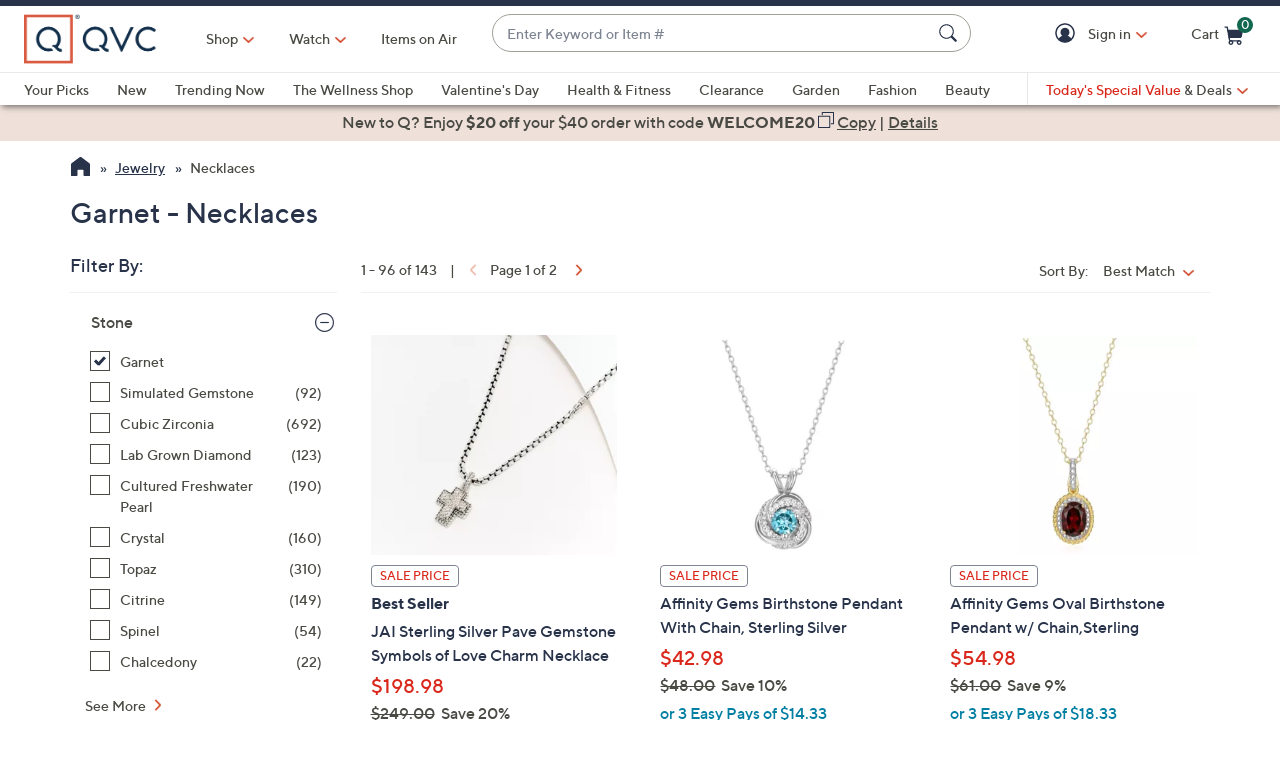

--- FILE ---
content_type: text/html;charset=utf-8
request_url: https://www.qvc.com/c/jewelry/necklaces/garnet/-/mfmv-1z13qmp/c.html?limit=96&ro=mfmvZ1z13qmp
body_size: 63759
content:
<!DOCTYPE HTML>
<html lang="en-us">
<head><meta charset="utf-8"/>
<meta http-equiv="X-UA-Compatible" content="IE=edge"/>


    <link rel="preconnect" href="//qvc.scene7.com"/>


    <link rel="preload" as="script" href="https://www.qvc.com/resources/0f3120dd40d8294cf13445e53bc540d80faca36bcaa41"/><link rel="preload" href="/etc.clientlibs/qvc-common/clientlibs/fonts/resources/tt-norms-medium.woff2" as="font" crossorigin="anonymous"/>

    <link rel="preload" href="/etc.clientlibs/qvc-common/clientlibs/fonts/resources/tt-norms-bold.woff2" as="font" crossorigin="anonymous"/>


	
	
	<title>Garnet - Necklaces - QVC.com</title>
	
	<link rel="canonical" href="https://www.qvc.com/c/jewelry/necklaces/garnet/-/mfmv-1z13qmp/c.html"/>
	
	<link rel="next" href="https://www.qvc.com/c/jewelry/necklaces/garnet/-/mfmv-1z13qmp/c.html?currentPage=2"/>
	<meta name="description" content="Looking for great buys on Necklaces? Find a large selection in our Jewelry department at QVC.com. Don’t Just Shop. Q."/>
	<meta http-equiv="content-language" content="en-us"/>
	
	
		<meta name="branch:deeplink:$ios_deeplink_path" content="location/productlist?contentURL=https://api.qvc.com/us/c/jewelry/necklaces/garnet/-/mfmv-1z13qmp/c.json"/>
		<meta name="branch:deeplink:$android_deeplink_path" content="location/productlist?contentURL=https://api.qvc.com/us/c/jewelry/necklaces/garnet/-/mfmv-1z13qmp/c.json"/>
	

	
	


<meta name="viewport" content="width=device-width, initial-scale=1, maximum-scale=5, user-scalable=yes"/>

<link rel="shortcut icon" type="image/png" href="//qvc.scene7.com/is/image/QVC/pic/favicon/rebrand/favicon.png?fmt=png-alpha"/>
<link rel="icon" type="image/png" href="//qvc.scene7.com/is/image/QVC/pic/favicon/rebrand/favicon.png?fmt=png-alpha"/>
<link rel="apple-touch-icon" sizes="144x144" href="//qvc.scene7.com/is/image/QVC/pic/favicon/rebrand/apple-touch-icon-144x144.png?fmt=png-alpha"/>


     
         
         
         
    
	<script type="text/javascript" src="https://www.qvc.com/resources/0f3120dd40d8294cf13445e53bc540d80faca36bcaa41"  ></script><script type="text/javascript" class="utagData">
	   var utag_data = {"page_type":"product-listing-category","page_id":"NAVIGATION: JEWELRY > NECKLACES","shopping_category":"NAVLIST","category_id":"NAV1012","category_id_nocm":"1012","currentPage":"1","search_term":""};
	</script>



<script>
	var quidDomain = ".qvc.com";
	var gdprCheck=function(c){var a=document.cookie,b=a.indexOf(" OPTOUTMULTI=");-1===b&&(b=a.indexOf("OPTOUTMULTI="));if(-1===b)return!1;b=a.indexOf("=",b)+1;var d=a.indexOf(";",b);-1==d&&(d=a.length);v=decodeURIComponent(a.substring(b,d));c=(new RegExp(c+":([^|]*)")).exec(v);return null!==c&&"1"===c[1]?!0:!1};
	!function(a){"object"==typeof exports&&"undefined"!=typeof module?module.exports=a():"function"==typeof define&&define.amd?define([],a):("undefined"!=typeof window?window:"undefined"!=typeof global?global:"undefined"!=typeof self?self:this).uuidv4=a()}(function(){return function(){return function k(c,f,e){function l(g,m){if(!f[g]){if(!c[g]){var h="function"==typeof require&&require;if(!m&&h)return h(g,!0);if(d)return d(g,!0);h=Error("Cannot find module '"+g+"'");throw h.code="MODULE_NOT_FOUND",h;
}h=f[g]={exports:{}};c[g][0].call(h.exports,function(d){return l(c[g][1][d]||d)},h,h.exports,k,c,f,e)}return f[g].exports}for(var d="function"==typeof require&&require,m=0;m<e.length;m++)l(e[m]);return l}}()({1:[function(a,c,f){var e=[];for(a=0;256>a;++a)e[a]=(a+256).toString(16).substr(1);c.exports=function(a,c){var d=c||0;return[e[a[d++]],e[a[d++]],e[a[d++]],e[a[d++]],"-",e[a[d++]],e[a[d++]],"-",e[a[d++]],e[a[d++]],"-",e[a[d++]],e[a[d++]],"-",e[a[d++]],e[a[d++]],e[a[d++]],e[a[d++]],e[a[d++]],e[a[d++]]].join("")}},
{}],2:[function(a,c,f){var e="undefined"!=typeof crypto&&crypto.getRandomValues&&crypto.getRandomValues.bind(crypto)||"undefined"!=typeof msCrypto&&"function"==typeof window.msCrypto.getRandomValues&&msCrypto.getRandomValues.bind(msCrypto);if(e){var k=new Uint8Array(16);c.exports=function(){return e(k),k}}else{var l=Array(16);c.exports=function(){for(var a,c=0;16>c;c++)0==(3&c)&&(a=4294967296*Math.random()),l[c]=a>>>((3&c)<<3)&255;return l}}},{}],3:[function(a,c,f){var e=a("./lib/rng"),k=a("./lib/bytesToUuid");
c.exports=function(a,c,f){f=c&&f||0;"string"==typeof a&&(c="binary"===a?Array(16):null,a=null);var d=(a=a||{}).random||(a.rng||e)();if(d[6]=15&d[6]|64,d[8]=63&d[8]|128,c)for(a=0;16>a;++a)c[f+a]=d[a];return c||k(d)}},{"./lib/bytesToUuid":1,"./lib/rng":2}]},{},[3])(3)});

var quid={name:"quid",canStore:"object"===typeof localStorage&&null!==localStorage,get:function(){document.cookie.match(/quid=/g)&&1<document.cookie.match(/quid=/g).length&&(quid.remove(quid.name),quid.remove(quid.name,"."+document.domain));var a=quid.getCookie(quid.name);"community.qvc.com"===document.domain&&quid.canStore&&localStorage.removeItem(quid.name);if(quid.canStore){var b=localStorage.getItem(quid.name);b!==a&&null!==b?(a=b,quid.set(quid.name,a)):null===b&&localStorage.setItem(quid.name,
a)}null===a&&(a=uuidv4(),quid.set(quid.name,a));return a},getCookie:function(a){var b=" "+document.cookie,c=" "+a+"=";a=b.indexOf(c);-1===a?b=null:(a+=c.length,c=b.indexOf(";",a),-1===c&&(c=b.length),b=decodeURIComponent(b.substring(a,c)));return b},remove:function(a,b){document.cookie=a+"=; expires=Thu, 01 Jan 1970 00:00:00 UTC; path=/; "+("string"===typeof b?" domain="+b:"")},set:function(a,b){b=b.replace("d_quid=","");var c=new Date;c.setDate(c.getDate()+1825);var d="string"===typeof quidDomain?
quidDomain:document.domain;document.cookie=a+"="+encodeURIComponent(b)+"; expires="+c.toUTCString()+"; domain="+d+"; path=/; samesite=lax; secure=true";quid.canStore&&localStorage.setItem(a,b)}};quid.get();
</script>

<script>
	try{window.performance.setResourceTimingBufferSize(400)}catch(e){}try{var _bttErrorListener=_bttErrorListener||function(b,c){var d=[],e=[];b.addEventListener&&b.addEventListener("error",function(a){"undefined"==typeof _bttErr?d.push(a):_bttErr.capture(a.message,a.filename,a.lineno,a.colno,a.error)});c.addEventListener&&c.addEventListener("securitypolicyviolation",function(a){"undefined"==typeof _bttErr?e.push([a.blockedURI,a.lineNumber,+new Date,a.sourceFile,a.disposition]):_bttErr.captSec(a.blockedURI,a.lineNumber,+new Date,a.sourceFile,a.disposition)});return{get:function(a){return"a"==a?d:e}}}(window,document)}catch(b){_bttErrorListener=void 0};
</script>









<script type="text/javascript">
    let qVars = {"feature":{"npoFlow":true,"seeSimilarButtonEnabled":true,"orderReviewQuantitySelect":true,"easyPayToggleFeature":true,"disablePaymentOffers":false,"localizedPromoCodeMessaging":false,"enableCIAMAuthentication":false,"buttonBarEnabled":true,"custPreferenceForEZPay":false,"paymentBillingOptionCombination":false,"disableCVV":true,"hasQvcUuid":true,"applePayActive":false,"usPrivacyConsent":false,"enableEquickscreenPhaseTwo":false,"twoStepSignInOverlayFlag":false,"savedItemsOffCanvasEnabled":true,"shouldShowUpsellOnCartPage":true,"forgotPinShowEmailField":false,"paymentShowUpdateLink":true,"adobeAnalyticsSPEnabled":true,"keepAbandonedItems":false,"enableConstructorTypeahead":true,"easyPayOptionFeature":false,"paypal":true,"enableBackgroundPatch":true,"applePayCheckout":false,"downtimeCommunication":true,"enableAddressStandardization":false,"combinedPaymentBillingOptions":false,"enableRecentSearch":true,"showLoadMoreSavedItems":false,"cartMergeOutsideCheckout":true,"noPayMethodShowOptions":true,"productImgAspect":"88.9","addToCartOffCanvasSidebarPdpCarousels":false,"enableEDD":false,"showOptimizeCartHeader":true,"qCardSavingsEnabled":true,"addToCartOffCanvasSidebarCart":true,"addToCartOffCanvasSidebarIroa":true,"displayPaymentOffers":true,"addToCartOffCanvasSidebarPdp":false,"googlePayActive":false,"speedbuyOverlay":true,"showZipSecurityAns":true,"isCiamLogin":false,"addToCartOffCanvasSidebarShopLive":false,"enableUpdatedCommunicationPrefs":false,"bvConversations":true,"constructorFullyLive":true,"removeNewCustToken":true,"pdpTitleInPriceBlock":true,"addressThree":false,"noPwdCheckoutFlow":false,"nameAndDateOnIroa":true,"enableShowHidePwdButton":true,"sizeGuide":true,"showStreetName":false,"newsletterReOptInActiveOrderConfirmation":false,"isCiamFullReg":false,"orderStatusDisplaySubFilter":true,"googlePayMockUSAddresses":"{}","buyAgainCarousel":false,"callInitiateCart":false,"nicknameService":true,"enableConstructorSearch":true,"showTilaOverlay":true,"redirPaySelPage":true,"newsletterReOptInActive":true,"verifiedPurchaser":true,"omsPromotionsActive":true,"getSavedItemsAndStore":false,"userAttributes":true,"plpEZInstallment":true,"displayCustomBadgesInPLP":true,"writeReviewMessage":false,"googlePayCheckout":false,"seeSimilarButtonWishlistEnabled":true,"paymentConflictAutoOverride":true,"pagination":false,"removeNewCustSignInFromExistingCustCheckout":true,"plccHsnZulily":false,"narvarReturns":false,"easypayEnableApplePay":false,"enableCollectionPersonalization":false,"updateOrderReviewHeaders":true,"enableCartSidebar":true,"usePaymentData":true,"enableBrowsePersonalization":false,"openOrdersEnabled":true,"keywordSearch":true,"disableExpiredPayMethod":true,"enableOmsReservation":true},"format":{"sizeDefaultCommerce":"000","imageUrlPrefixGlobal":"//qvc.scene7.com/is/image/QVC/","colorDefaultAjax":"000","countryCode":"us","expDate":"MM/yy","addressFormat":"<p class=\"alertDisplayText\">{1}</p> {2} <p>{3}, {4}</p> <p class=\"postalCode\">{5}</p>","swatchImageSuffix":"$pdpswatch$","protocol":"https","expirationDateRegEx":"(?:0[1-9]|1[0-2])\\ / \\d{2}","updateFilterSortAndSearchHeader":true,"xAppCode":"QVC","zipFormat":"00000-0000","sizeDefaultAjax":"000","dob":"m0/d0/y000","host":"www.qvc.com","time":"h:MM TT","mPdpThumb":"$aempdthumb75px$","phone":"(000) 000-0000","apiHostName":"api.qvc.com","seoHomeTitle":"- QVC.com","expDateField":"00 / 00","currency":"${0}.{1}","zipFormatCA":"S0S 0S0","colorDefaultCommerce":"000","productNumber":"^(([a-zA-Z]\\d{2,6})|(([eE][nN])\\d{2,5}))$","currencyCode":"USD","writeReviewDaysCount":"7","xAppVer":"1.0","tsvPriceCodesForBadge":["TSV","TSA","TES","TEA","TPS","TPA"],"orderNumber":"\\d{1,10}","postalCode":"00000-0000"},"thirdparty":{"googlePayApiVersion":"2","appleMerchantId":"merchant.com.qvc.apple.pay","googlePayEnvironment":"PRODUCTION","productList":"/api/sales/presentation/v3/us/products/list/{0}","applePayPaymentTiming":"deferred","googlePayVersion":"2","applePayLabel":"QVC Inc.","googlePayTotalPriceLabel":"Order Total","criteoPlacementsUrl":"/api/thirdparty/data/","googlePayApiVersionMinor":"0","googleMerchantId":"BCR2DN7TRCR4N3SS","applePayPaymentDescription":"Deferred payment","applePayShippingType":"shipping","applePayManagementURL":"https://78a38ccaf05bf3.lhr.life/update-payment","nextGenClientLib":"https://cdn.prod.ngd.qrg.tech/web-bundles/nextgen.js","canvasShippingAddressKey":"CW59-CG95-YF88-XP28","applePayPaymentType":"final"},"globalAjax":{"constructorCreateUrl":"/api/search/hierarchy/v1/us/group/createCioUrls?url={0}","logoff":"/bin/qvc/logoff","emailAddress":"/api/sales/presentation/v1/us/users/{0}/email-address","customerPreference":"/api/sales/presentation/v1/us/users/{0}/preferences/billing","customerIdentity":"/api/sales/presentation/v1/us/users/identity/status","authHandler":"/checkout/j_security_check","videoSearch":"/api/sales/broadcasting/v1/us/videos/media-id/{0}","userAttributes":"/api/sales/presentation/v1/us/users/{0}/attributes","getSavedItems":"/api/sales/presentation/v1/us/carts/{0}/collections/saved-items","emailOptIn":"/api/sales/marketing/v1/us/qvc/internal/capture-preferences/email","orderStatus":"/api/sales/presentation/v1/us/users/{0}/orders","privacyConsent":"/api/sales/presentation/v1/us/users/preferences/privacy-consent","emailSignup":"/api/sales/presentation/v1/us/email/signup","getSavedItemsSize":"20"},"badges":{"tsvCodes":["TSV","TSA"],"lpsCodes":["LPS"],"pctOffPriceCodes":["CS","CP","CPQ","CPL","CPS","CSJ","LTS","SPB","SPJ","SPR","SPT","CP1","CP2","CP3","EVL","LC","SFP","LPS"],"salePriceCodes":["SPT","SFP","SPJ","SPR","CP1","CP2","CP3","CS","LTS","CPQ","CP","LC","CPD","CPS","OCP","SMD","SPC","FMD","CSC","CSJ","EVL","FP"],"tsvPostsaleCodes":["TES","TEA"],"freeShippingActive":false,"todaysBonusBuyCodes":["TBB","TBA"],"tsvPresaleCodes":["TPS","TPA"],"anniversaryPriceCodes":[],"saleSpotLightCodes":["SPT"],"bigDealCodes":["BIG","BIA"],"spbCodes":["SPB"]},"overlay":{"qsfOfferFixed":"/info/popups/checkout/qsf-offer-fixed.content-main.html","openCvvOverlay":true,"editPaymentMethod":"/info/popups/pay/edit-payment-method.{0}.html","paymentConflict":"/info/popups/checkout/payment-conflict.{0}.html","myAccountUnsubscribeAll":"/info/popups/myaccount/unsubscribe-all-overlay.html","confirmationOverlayPath":"/info/popups/myaccount/confirmation-overlay.html","partial":"/info/popups/checkout/partial-allocation.{0}.html","editShipAddress":"/info/popups/checkout/edit-shipping-address.html","qsfOfferStandIn":"/info/popups/checkout/qsf-offer-standin.content-main.html","ad":"/info/popups/checkout/auto-delivery.{0}.html","ao":"/info/popups/checkout/advanced-order-confirmation.html","nickname":"/info/popups/myaccount/create-nickname-overlay.html","error":"/info/popups/checkout/generic-error.html","qsfOfferVariable":"/info/popups/checkout/qsf-offer-variable.content-main.html","waitlist":"/info/popups/checkout/waitlist-confirmation.body.html","unableToShip":"/info/popups/checkout/unable-to-ship-overlay.{0}.html","myAccountLogin":"/info/popups/myaccount/login-overlay.html","speedbuyError":"/info/popups/checkout/speedbuy-error.html","openAoOverlay":false,"tilaDisclosure":"/info/popups/checkout/tila-disclosure-overlay.content-main.html","editMyShipAddress":"/info/popups/myaccount/edit-shipping-address-overlay.html","protectionPlans":"/info/popups/checkout/protection-plans.body.html"},"cartUrl":{"speedbuy":"/checkout/login.speedbuy.html","paymentBillingOptions":"/checkout/{0}/payment-billing-options.html","eQuickscreenPath":"/bin/qvc/applyForQCard","persTemplatePath":"/checkout/pers-template.{0}.html?sku={1}&index={2}","cart":"/checkout/cart.html","productEditSpeedBuy":"/product.edit.speedbuy.{0}.html","orderReview":"/checkout/{0}/order-review.html","productEditAddToCart":"/product.edit.{0}.html","orderConfirm":"/checkout/{0}/order-confirmation.html","paymentOptions":"/checkout/{0}/payment-options.html"},"signIn":{"accountLockedGeneric":"/myaccount/account-locked.{0}.html","twoStepSignInOverlayPath":"/info/popups/myaccount/login-overlay.twostep.html","dqNotificationGeneric":"/myaccount/dq-notification.html","dqNotification":"/checkout/dq-notification.html","accountLocked":"/checkout/account-locked.{0}.html","passwordMinLength":"8","myAccountCreateAccount":"/myaccount/create-account.html","forgotPassword":"/myaccount/password/forgot.html","forgotPasswordMyAccount":"/myaccount/password/forgot.ma.html","createCart":"/api/sales/presentation/v1/us/carts","accountLockedOTT":"/ott/account-locked.{0}.html","createPassword":"/info/popups/myaccount/create-password-overlay.html"}};
    qVars.page = "navigate";
    qVars.pageType = "product\u002Dlisting\u002Dcategory";
    qVars.locale = "en_us";
    qVars.clientLibs = "";
    qVars.clickEvent = 'ontouchend' in document ? 'touchend' : 'click';
    qVars.optOut = false;
    qVars.editDisabled = true;
    qVars.cookie = {
        expirationDefault: 1825,
        nicknameCookie: "bvqann",
        recentItemsCookie: "",
        recentItemsCookieMaxLen: 0,
        recentItemsSep: "",
        cartQtyExp: 43200,
        inventoryReservationExpiration: 60,
        userEmailExp: 365
    };
    let i18nMap = {"Sorry. At this time there are no additional values being returned. Please select another attribute to refine your search.":"Sorry. At this time there are no additional values being returned. Please select another attribute to refine your search.","Done":"Done","Cancel":"Cancel","Clear All":"Clear All","Close":"Close","More":"More","See More":"See More","Less":"Less","See Less":"See Less","Read_More":"Read More","Read_Less":"Read Less","Show_More":"Show More","Show_Less":"Show Less","of 5 Stars":" of 5 Stars","Error":"Error","You have selected {0} filters. Please clear old filters to add more.":"You have selected {0} filters. Please clear old filters to add more.","selected":"selected","item":"item","items":"items","More Options Available":"More Options Available","More Colors Available":"More Colors Available","S&H":"S&H","prodBadgeLowstock":"prodBadgeLowstock","prodBadgeMens":"prodBadgeMens","prodBadgeSoldout":"Sold Out","prodBadgeWaitlist":"Waitlist","prodBadgeWsv":"Weekly Special Value","prodBadgeTp":"prodBadgeTp","webonly":"webonly","prodBadgeTsv":"Today's Special Value","prodBadgeTsvprev":"Today's Special Value Preview","prodBadgeBig":"Big Deal","prodBadgeTsvpresale":"Today's Special Value Presale","prodBadgeTsvpostsale":"Today's Special Value Post Sale","prodBadgeFreeshipping":"prodBadgeFreeshipping","prodBadgeIncludedship":"prodBadgeIncludedship","prodBadgeOto":"prodBadgeOto","prodBadgeTsvPreLaunch":"prodBadgeTsvPreLaunch","prodBadgeLps":"Lowest Price of the Season","prodBadgeSpb":"Black Friday Sale Price","prodBadgeSpt":"Sale Price","prodBadgeTbb":"Bonus Buy","Your Selections":"Your Selections","Clear All Filters":"Clear All Filters","Page {0} of {1}":"Page {0} of {1}","{0} - {1} of {2}":"{0} - {1} of {2}","Sort":"Sort","Most Relevant":"Most Relevant","Sort By":"Sort By","Search Results for \"{0}\"":"Search Results for \"{0}\"","{0} Search Results":"{0} Search Results","{0} Search Results for \"{1}\"":"{0} Search Results for \"{1}\"","We couldn't find a match for \"{0}\". Try these instead.":"We couldn't find a match for \"{0}\". Try these instead.","After That":"After That","Zero results for '{0}'. Please try another search term.":"Zero results for '{0}'. Please try another search term.","Energy Class":"Energy Class","Product Data Sheet":"Product Data Sheet","(PDF, Opens in a new tab)":"(PDF, Opens in a new tab)","No suggestions available":"No suggestions available","{0} suggestion available":"{0} suggestion available","{0} suggestions available":"{0} suggestions available"},
    i18nMapMsg = {},
    qMsgStorage = {
        success: {
            general: {
                serviceSuccess: "Your request was submitted successfully."
            },
            easypayPreference: {
                successMsg: "You have successfully updated your preference."
            }
        },
        err: {
            general: {
                callCallcenter: "We are sorry, please call to our call center.",
                formError: "Please review the error(s) below.",
                genericServiceError: "Hmm, something went wrong. Please try again later.",
                invalidCharForm: "The form includes forbidden character. Please remove it and try again.",
                noRadioSelection: "Please make a selection below.",
                paymentDecline: "Hmm, something went wrong. Please try again or use a different checkout option.",
                profanityError: "We\x27re sorry, but you\x27re going to have to say that more nicely.",
                serviceError: "Hmm, something went wrong. Try again, or contact Customer Service at 888\u002D345\u002D5788.",
                serviceErrorAlt: "Oops, something went wrong! Please try again, or contact our Customer Care team on 888\u002D345\u002D5788.",
                genericExpessServiceError: "Hmm, something went wrong. Please try again or use a different checkout option."
            },
            addToCart: {
                cartCantBeUpdated: "We\x27re sorry. This item can\x27t be updated at this time.",
                cartItemLimitExceeded: "{0} ({1}) has a limited purchase quantity of {2}.",
                cartMerged: "You have additional items in your cart from a previous visit.",
                dollarLimitExceeded: "We are only able to process orders that total less than $25000. Please complete your current order and place a separate order for any additional items, or contact our Customer Service Department at 888\u002D345\u002D5788.",
                itemNoLongerAvailable: "Just missed it! This item is Sold Out",
                lineItemLimitExceeded: "The shopping cart is limited to only 9 items. Please complete your current order and place a separate order for any additional items.",
                orderLimitProductInCart: "Sorry we cannot proceed checkout process because an order limit item you already purchased is in the cart.",
                duplicateProduct: "You have the same item in your cart. To place an order or change quantity, please use the cart.",
                persTemplateConfirm: "This field is required in order to continue.",
                sameSkuInCart: "Sorry. Products with the same item number, color and size cannot be added to the shopping cart.",
                updatedCart: "Your cart has been updated to reflect current item availability.",
                cartItemLimitAdded: "We\x27re sorry. We can\x27t add any more of this item to the cart."
            }
        },
        info: {
            privacy: {
                honoringOptOut: "We are honoring your opt\u002Dout of Sell and Share. If you are not signed in, please sign in or create an account if you wish to save your preference for future visits."
            }
        }
    };
</script>









    
<link rel="stylesheet" href="/etc.clientlibs/qvc-common/clientlibs/head.min.42d7401b1b0b9c09b48eaa6d01d21738.css" type="text/css">




    
<link rel="stylesheet" href="/etc.clientlibs/qvc-common/clientlibs/body.min.eff42c3208cdac01ab6fd42b98b3e13b.css" type="text/css">




    
<link rel="stylesheet" href="/etc.clientlibs/qvc-global-commerce/clientlibs/components.min.70181068929b516d32fbabac83908f70.css" type="text/css">





    
<link rel="stylesheet" href="/etc.clientlibs/qvc-common/clientlibs/local/us.min.5d9837b412fbecd7f35de099b5271dcb.css" type="text/css">






    
<script src="/etc.clientlibs/qvc-common/clientlibs/head.min.a785499e56b6689c00b4313efb067820.js"></script>




	<script>window.adobeDataLayer = window.adobeDataLayer || [];</script>
	<script src="https://assets.adobedtm.com/79d1461f1c71/ae670640d4df/launch-f971ccb45a97.min.js" async></script>
	
    
<script src="/etc.clientlibs/qvc-common/clientlibs/adobeanalytics.min.88e923c9ebc2c6bf43ab1b80ffbe7691.js"></script>






<meta name="format-detection" content="telephone=no"/>
<meta property="fb:app_id" content="105047196722"/>
<meta property="fb:page_id" content="23797290954"/></head>

<body class=" us">

<div id="pageMasthead" data-sticky-masthead="true" role="banner" tabindex="-1">
	<style class="mhStickyStyle">
		:root {
			--mh-stick: 35px;
		}
	</style>
	
	<style>
		@container iconBarNavWr (min-width:0px) {
			html.mh-mobile-display .iconBarNavWr .primaryNav .menuIconCell, html.mh-mobile-display .iconBarNavWr .secondNav .menuIconCell {
				padding-left: 1.5cqw;
				padding-right: 1.5cqw;
			}
		}
	</style>
	<section class="qModule" data-module-type="MH">
		
		<div data-component-type="MASTHEAD_SKIP_NAVIGATION" class="qComponent">
<nav role="navigation" aria-label="Skip to Content">
    
    
        <a class="sr-only sr-only-focusable  " href="#pageContent">Skip to Main Content</a>
    
</nav></div>
		
		<div data-component-type="MASTHEAD_TOP_DRAWER" class="qComponent">

<div class="container mastheadTopDrawer">
	
		
	
</div>
</div>
		<div class="stickyMH">
			<div data-component-type="MASTHEAD_MENU" class="qComponent">

	

	

	

	
		
	

	

	

	

<div class="container mastheadMenuBar bg-white moveShop">
	<div class="row">
		<div class="col-tn-12 iconBarNavWr">
			<div class="row menuIconBar iconBarNav primaryNav" data-msg-label="Primary">
				<div class="menuIconCell menuHamburger">
					<a id="mobileMenu" href="#" data-cs-override-id="Masthead_Button_Menu_Mobile" aria-label="Menu" data-msg-menu="Menu" data-msg-closemenu="Close Menu" role="button" tabindex="0">
						<div class="col-tn-12 menuNavIcon">
							
	<svg class="menuHambugerIcon" role="graphics-symbol" aria-hidden="true" width="24" height="24" viewBox="0 0 24 24" fill="none" xmlns="https://www.w3.org/2000/svg">
		
		<g clip-path="url(#clip0_5607_721)">
			<path d="M20.25 11.25C20.6642 11.25 21 11.5858 21 12C21 12.4142 20.6642 12.75 20.25 12.75H3.75C3.33579 12.75 3 12.4142 3 12C3 11.5858 3.33579 11.25 3.75 11.25H20.25Z" fill="#28334A"/>
			<path d="M20.25 5.25C20.6642 5.25 21 5.58579 21 6C21 6.41421 20.6642 6.75 20.25 6.75H3.75C3.33579 6.75 3 6.41421 3 6C3 5.58579 3.33579 5.25 3.75 5.25H20.25Z" fill="#28334A"/>
			<path d="M20.25 17.25C20.6642 17.25 21 17.5858 21 18C21 18.4142 20.6642 18.75 20.25 18.75H3.75C3.33579 18.75 3 18.4142 3 18C3 17.5858 3.33579 17.25 3.75 17.25H20.25Z" fill="#28334A"/>
		</g>
		<defs><clipPath id="clip0_5607_721"><rect width="24" height="24" fill="white"/></clipPath></defs>
	</svg>

							
	<svg class="menuCrossIcon" role="graphics-symbol" aria-hidden="true" width="16" height="16" viewBox="0 0 16 16" fill="none" xmlns="https://www.w3.org/2000/svg">
		
		<path fill-rule="evenodd" clip-rule="evenodd" d="M0.309037 13.9211C0.0747221 14.1554 0.0747222 14.5353 0.309037 14.7696L1.22828 15.6889C1.46259 15.9232 1.84249 15.9232 2.0768 15.6889L7.99882 9.76683L13.923 15.691C14.1573 15.9254 14.5372 15.9254 14.7716 15.691L15.6908 14.7718C15.9251 14.5375 15.9251 14.1576 15.6908 13.9233L9.76659 7.99907L15.6886 2.07705C15.9229 1.84273 15.9229 1.46283 15.6886 1.22852L14.7694 0.309281C14.5351 0.0749663 14.1552 0.0749662 13.9208 0.309281L7.99882 6.2313L2.07899 0.311465C1.84467 0.0771501 1.46477 0.0771501 1.23046 0.311465L0.311221 1.2307C0.0769066 1.46502 0.0769065 1.84492 0.311221 2.07923L6.23106 7.99907L0.309037 13.9211Z" fill="#28334A"/>
	</svg>

						</div>
						<div class="col-tn-12 mhIconText">
							<p>Menu</p>
						</div>
					</a>
				</div>
				
				<div class="menuIconCell menuIconTwo">
					
					<button type="button" class="qBtnLink mhWatchBtn" aria-expanded="false" aria-label="Watch">
						<div class="col-tn-12 mhIconImg">
							
	
		
		
		
		
		
		
		
		
		
	<svg role="img" aria-hidden="false" width="24" height="24" viewBox="0 0 24 24" fill="none" xmlns="https://www.w3.org/2000/svg">
		<title>Watch</title>
		<path d="M12 3C10.22 3 8.47991 3.52784 6.99987 4.51677C5.51983 5.50571 4.36628 6.91131 3.68509 8.55585C3.0039 10.2004 2.82567 12.01 3.17294 13.7558C3.5202 15.5016 4.37737 17.1053 5.63604 18.364C6.89472 19.6226 8.49836 20.4798 10.2442 20.8271C11.99 21.1743 13.7996 20.9961 15.4442 20.3149C17.0887 19.6337 18.4943 18.4802 19.4832 17.0001C20.4722 15.5201 21 13.78 21 12C21 9.61305 20.0518 7.32387 18.364 5.63604C16.6761 3.94821 14.387 3 12 3ZM10.125 15.75V8.25L16.125 12L10.125 15.75Z" fill="#28334A"/>
		<path d="M12 2.25C10.0716 2.25 8.18657 2.82183 6.58319 3.89317C4.97982 4.96452 3.73013 6.48726 2.99218 8.26884C2.25422 10.0504 2.06114 12.0108 2.43735 13.9021C2.81355 15.7934 3.74215 17.5307 5.10571 18.8943C6.46928 20.2579 8.20656 21.1865 10.0979 21.5627C11.9892 21.9389 13.9496 21.7458 15.7312 21.0078C17.5127 20.2699 19.0355 19.0202 20.1068 17.4168C21.1782 15.8134 21.75 13.9284 21.75 12C21.7473 9.41498 20.7192 6.93661 18.8913 5.10872C17.0634 3.28084 14.585 2.25273 12 2.25Z" fill="#28334A"/>
		<path d="M12 20.25C10.3683 20.25 8.77326 19.7661 7.41655 18.8596C6.05984 17.9531 5.00242 16.6646 4.378 15.1571C3.75358 13.6496 3.5902 11.9908 3.90853 10.3905C4.22685 8.79016 5.01259 7.32015 6.16637 6.16637C7.32016 5.01259 8.79017 4.22685 10.3905 3.90852C11.9909 3.59019 13.6497 3.75357 15.1571 4.37799C16.6646 5.00242 17.9531 6.05984 18.8596 7.41655C19.7662 8.77325 20.25 10.3683 20.25 12C20.2475 14.1873 19.3775 16.2843 17.8309 17.8309C16.2843 19.3775 14.1873 20.2475 12 20.25Z" fill="#28334A"/>
		<path d="M16.5225 11.3644L10.5225 7.61438C10.409 7.54344 10.2786 7.50416 10.1448 7.50063C10.011 7.4971 9.87868 7.52945 9.76159 7.5943C9.64451 7.65916 9.54691 7.75416 9.47893 7.86946C9.41096 7.98476 9.37507 8.11615 9.375 8.25V15.75C9.37507 15.8838 9.41096 16.0152 9.47893 16.1305C9.54691 16.2458 9.64451 16.3408 9.76159 16.4057C9.87868 16.4706 10.011 16.5029 10.1448 16.4994C10.2786 16.4958 10.409 16.4566 10.5225 16.3856L16.5225 12.6356C16.6302 12.5682 16.719 12.4745 16.7806 12.3633C16.8421 12.2521 16.8744 12.1271 16.8744 12C16.8744 11.8729 16.8421 11.7479 16.7806 11.6367C16.719 11.5255 16.6302 11.4318 16.5225 11.3644Z" fill="white"/>
		<path d="M10.875 14.3972V9.60281L14.7103 12L10.875 14.3972Z" fill="white"/>
	</svg>

		
		
		
		
	

						</div>
						<div class="col-tn-12 mhIconText">
							<p>Watch</p>
						</div>
					</button>
				</div>
				
				<div class="menuIconCell menuLogo">
					<a href="https://www.qvc.com">
						<picture>
							<source srcset="https://qvc.scene7.com/is/image/QVC/qvc-logo-rebrand?fmt=png-alpha" media="(max-width: 1199px)"/>
							<source srcset="https://qvc.scene7.com/is/image/QVC/pic/ap/QVC_Logo_Full.png?fmt=png-alpha" media="(min-width: 1200px)"/>
							<img src="https://qvc.scene7.com/is/image/QVC/qvc-logo-rebrand?fmt=png-alpha" alt="QVC home" width="120" height="130"/>
						</picture>
					</a>
				</div>
				
				<div class="menuIconCell shopByCat" data-component-type="MASTHEAD_LINKS">
					

<a id="shopByCategory" data-cs-override-id="Masthead_Button_ShopByCat_Desktop" class="shopByCategoryButton" href="#" onclick="return false" aria-label="Shop" role="button" aria-expanded="false" aria-haspopup="true">Shop</a>
<div class="shopByDropDown" role="group" data-sitemap-meta="true">
	
		
		
		
			<h4>Featured</h4>
			<ul role="menu" aria-label="Featured">
		
		<li role="none">
			<a role="menuitem" href="https://www.qvc.com/collections/featured-wellness.html" data-second-link="https://www.qvc.com/collections/featured-wellness.html"><span>The Wellness Shop</span></a>
			
		</li>
		
	
		
		
		
		<li role="none">
			<a role="menuitem" href="https://www.qvc.com/c/valentines-day/-/1z139xz/c.html" data-second-link="https://www.qvc.com/c/valentines-day/-/1z139xz/c.html"><span>Valentine&#39;s Day</span></a>
			
		</li>
		
	
		
		
		
		<li role="none" class="flyoutMenuLink" data-flyout-menu="flyout-menu-2">
			<a role="menuitem" href="https://www.qvc.com/c/health-and-fitness/-/17ho0/c.html" data-second-link="https://www.qvc.com/c/health-and-fitness/-/17ho0/c.html"><span>Health &amp; Fitness</span></a>
			<button class="qBtnLink flyoutMenuArrow" aria-expanded="false" aria-controls="flyout-menu-2" aria-label="Health &amp; Fitness Menu"></button>
		</li>
		
	
		
		
		
		<li role="none" class="flyoutMenuLink" data-flyout-menu="flyout-menu-3">
			<a role="menuitem" href="https://www.qvc.com/collections/featured-age-of-possibility.html" data-second-link="https://www.qvc.com/collections/featured-age-of-possibility.html"><span>The Age of Possibility</span></a>
			<button class="qBtnLink flyoutMenuArrow" aria-expanded="false" aria-controls="flyout-menu-3" aria-label="The Age of Possibility Menu"></button>
		</li>
		
	
		
		
		
		<li role="none">
			<a role="menuitem" href="https://www.qvc.com/collections/featured-only-at-qvc.html" data-second-link="https://www.qvc.com/collections/featured-only-at-qvc.html"><span>Only at QVC</span></a>
			
		</li>
		
	
		
		</ul>
		
			<h4>Categories</h4>
			<ul role="menu" aria-label="Categories">
		
		<li role="none" class="flyoutMenuLink" data-flyout-menu="flyout-menu-5">
			<a role="menuitem" href="https://www.qvc.com/collections/deals-clearance.html" data-second-link="https://www.qvc.com/collections/deals-clearance.html"><span>Clearance</span></a>
			<button class="qBtnLink flyoutMenuArrow" aria-expanded="false" aria-controls="flyout-menu-5" aria-label="Clearance Menu"></button>
		</li>
		
	
		
		
		
		<li role="none" class="flyoutMenuLink" data-flyout-menu="flyout-menu-6">
			<a role="menuitem" href="https://www.qvc.com/c/garden-and-outdoor-living/-/gq7tw6/c.html" data-second-link="https://www.qvc.com/c/garden-and-outdoor-living/-/gq7tw6/c.html"><span>Garden &amp; Outdoor Living</span></a>
			<button class="qBtnLink flyoutMenuArrow" aria-expanded="false" aria-controls="flyout-menu-6" aria-label="Garden &amp; Outdoor Living Menu"></button>
		</li>
		
	
		
		
		
		<li role="none" class="flyoutMenuLink" data-flyout-menu="flyout-menu-7">
			<a role="menuitem" href="https://www.qvc.com/c/fashion/-/lglt/c.html" data-second-link="https://www.qvc.com/c/fashion/-/lglt/c.html"><span>Fashion</span></a>
			<button class="qBtnLink flyoutMenuArrow" aria-expanded="false" aria-controls="flyout-menu-7" aria-label="Fashion Menu"></button>
		</li>
		
	
		
		
		
		<li role="none" class="flyoutMenuLink" data-flyout-menu="flyout-menu-8">
			<a role="menuitem" href="https://www.qvc.com/c/beauty/-/rhty/c.html" data-second-link="https://www.qvc.com/c/beauty/-/rhty/c.html"><span>Beauty</span></a>
			<button class="qBtnLink flyoutMenuArrow" aria-expanded="false" aria-controls="flyout-menu-8" aria-label="Beauty Menu"></button>
		</li>
		
	
		
		
		
		<li role="none" class="flyoutMenuLink" data-flyout-menu="flyout-menu-9">
			<a role="menuitem" href="https://www.qvc.com/c/jewelry/-/mflu/c.html" data-second-link="https://www.qvc.com/c/jewelry/-/mflu/c.html"><span>Jewelry</span></a>
			<button class="qBtnLink flyoutMenuArrow" aria-expanded="false" aria-controls="flyout-menu-9" aria-label="Jewelry Menu"></button>
		</li>
		
	
		
		
		
		<li role="none" class="flyoutMenuLink" data-flyout-menu="flyout-menu-10">
			<a role="menuitem" href="https://www.qvc.com/c/shoes/-/1doux/c.html" data-second-link="https://www.qvc.com/c/shoes/-/1doux/c.html"><span>Shoes</span></a>
			<button class="qBtnLink flyoutMenuArrow" aria-expanded="false" aria-controls="flyout-menu-10" aria-label="Shoes Menu"></button>
		</li>
		
	
		
		
		
		<li role="none" class="flyoutMenuLink" data-flyout-menu="flyout-menu-11">
			<a role="menuitem" href="https://www.qvc.com/c/handbags-and-luggage/-/uoq0/c.html" data-second-link="https://www.qvc.com/c/handbags-and-luggage/-/uoq0/c.html"><span>Handbags &amp; Luggage</span></a>
			<button class="qBtnLink flyoutMenuArrow" aria-expanded="false" aria-controls="flyout-menu-11" aria-label="Handbags &amp; Luggage Menu"></button>
		</li>
		
	
		
		
		
		<li role="none" class="flyoutMenuLink" data-flyout-menu="flyout-menu-12">
			<a role="menuitem" href="https://www.qvc.com/c/for-the-home/-/lglu/c.html" data-second-link="https://www.qvc.com/c/for-the-home/-/lglu/c.html"><span>For the Home</span></a>
			<button class="qBtnLink flyoutMenuArrow" aria-expanded="false" aria-controls="flyout-menu-12" aria-label="For the Home Menu"></button>
		</li>
		
	
		
		
		
		<li role="none" class="flyoutMenuLink" data-flyout-menu="flyout-menu-13">
			<a role="menuitem" href="https://www.qvc.com/c/electronics/-/lglw/c.html" data-second-link="https://www.qvc.com/c/electronics/-/lglw/c.html"><span>Electronics</span></a>
			<button class="qBtnLink flyoutMenuArrow" aria-expanded="false" aria-controls="flyout-menu-13" aria-label="Electronics Menu"></button>
		</li>
		
	
		
		
		
		<li role="none" class="flyoutMenuLink" data-flyout-menu="flyout-menu-14">
			<a role="menuitem" href="https://www.qvc.com/c/kitchen-and-food/-/lglv/c.html" data-second-link="https://www.qvc.com/c/kitchen-and-food/-/lglv/c.html"><span>Kitchen</span></a>
			<button class="qBtnLink flyoutMenuArrow" aria-expanded="false" aria-controls="flyout-menu-14" aria-label="Kitchen Menu"></button>
		</li>
		
	
		
		
		
		<li role="none" class="flyoutMenuLink" data-flyout-menu="flyout-menu-15">
			<a role="menuitem" href="https://www.qvc.com/c/kitchen-and-food/food/-/1ciq2/c.html" data-second-link="https://www.qvc.com/c/kitchen-and-food/food/-/1ciq2/c.html" target="_blank" rel="noopener"><span>Food &amp; Wine</span></a>
			<button class="qBtnLink flyoutMenuArrow" aria-expanded="false" aria-controls="flyout-menu-15" aria-label="Food &amp; Wine Menu"></button>
		</li>
		</ul>
	
</div>
<div class="shopByDDOpen" data-sitemap-flyout="true">
	
		
	
		
	
		<div class="flyoutSection" id="flyout-menu-2">
			<div class="mobFlyoutHeader">
				
				<div class="mobFlyoutCat">Health &amp; Fitness</div>
				<a tabindex="0" href="https://www.qvc.com/c/health-and-fitness/-/17ho0/c.html" data-second-link="https://www.qvc.com/c/health-and-fitness/-/17ho0/c.html">Browse Health &amp; Fitness</a>
			</div>
			
	<div class="dropdown">
		<div class="dropdownLinks flyOutLeft">
			<div class="list base-component parbase section"><div data-component-type="LIST" class="qComponent"><a tabindex="0" class="menuHeader">Exercise Equipment</a>
<ul aria-label="Exercise Equipment">
	
	<li>
		<a href="https://www.qvc.com/c/health-and-fitness/fitness-equipment/-/tksy/c.html" tabindex="0">
			All Exercise Equipment
		</a>
	</li>

	
	<li>
		<a href="https://www.qvc.com/c/health-and-fitness/fitness-equipment/elliptical-machines/-/tksy-1z13bwf/c.html" tabindex="0">
			Ellipticals
		</a>
	</li>

	
	<li>
		<a href="https://www.qvc.com/c/health-and-fitness/fitness-equipment/exercise-bikes/-/tksy-1z13bwg/c.html" tabindex="0">
			Exercise Bikes
		</a>
	</li>

	
	<li>
		<a href="https://www.qvc.com/c/health-and-fitness/fitness-equipment/fitness-trackers/-/1ha2a6t/c.html" data-second-link="https://www.qvc.com/c/health-and-fitness/fitness-equipment/fitness-trackers/-/1ha2a6t/c.html" tabindex="0">
			Fitness Trackers
		</a>
	</li>

	
	<li>
		<a href="https://www.qvc.com/c/health-and-fitness/fitness-equipment/home-gym/-/tksy-wm40xd/c.html" data-second-link="https://www.qvc.com/c/health-and-fitness/fitness-equipment/home-gym/-/tksy-wm40xd/c.html" tabindex="0">
			Home Gyms
		</a>
	</li>

	
	<li>
		<a href="https://www.qvc.com/c/health-and-fitness/fitness-equipment/pedal-exercisers/-/tksy-1z13bwc/c.html" data-second-link="https://www.qvc.com/c/health-and-fitness/fitness-equipment/pedal-exercisers/-/tksy-1z13bwc/c.html" tabindex="0">
			Pedal Exercisers
		</a>
	</li>

	
	<li>
		<a href="https://www.qvc.com/c/health-and-fitness/fitness-equipment/rowing-machines/-/tksy-1z13bwi/c.html" data-second-link="https://www.qvc.com/c/health-and-fitness/fitness-equipment/rowing-machines/-/tksy-1z13bwi/c.html" tabindex="0">
			Rowing Machines
		</a>
	</li>

	
	<li>
		<a href="https://www.qvc.com/c/health-and-fitness/fitness-equipment/steppers/-/tksy-1z13bwq/c.html" data-second-link="https://www.qvc.com/c/health-and-fitness/fitness-equipment/steppers/-/tksy-1z13bwq/c.html" tabindex="0">
			Steppers
		</a>
	</li>

	
	<li>
		<a href="https://www.qvc.com/c/health-and-fitness/fitness-equipment/treadmills/-/tksy-1z13bww/c.html" data-second-link="https://www.qvc.com/c/health-and-fitness/fitness-equipment/treadmills/-/tksy-1z13bww/c.html" tabindex="0">
			Treadmills
		</a>
	</li>
</ul></div></div>
<div class="list base-component parbase section"><div data-component-type="LIST" class="qComponent"><a tabindex="0" class="menuHeader">Personal Care</a>
<ul aria-label="Personal Care">
	
	<li>
		<a href="https://www.qvc.com/c/health-and-fitness/personal-care/-/tloy/c.html" data-second-link="https://www.qvc.com/c/health-and-fitness/personal-care/-/tloy/c.html" tabindex="0">
			All Personal Care
		</a>
	</li>

	
	<li>
		<a href="https://www.qvc.com/c/health-and-fitness/personal-care/blood-pressure-monitors/-/1c7joar/c.html" data-second-link="https://www.qvc.com/c/health-and-fitness/personal-care/blood-pressure-monitors/-/1c7joar/c.html" tabindex="0">
			Blood Pressure Monitors
		</a>
	</li>

	
	<li>
		<a href="https://www.qvc.com/c/health-and-fitness/personal-care/daily-living-aids/-/yc6qhf/c.html" data-second-link="https://www.qvc.com/c/health-and-fitness/personal-care/daily-living-aids/-/yc6qhf/c.html" tabindex="0">
			Daily Living Aids
		</a>
	</li>

	
	<li>
		<a href="https://www.qvc.com/c/health-and-fitness/personal-care/electric-toothbrushes/-/1cmn1/c.html" data-second-link="https://www.qvc.com/c/health-and-fitness/personal-care/electric-toothbrushes/-/1cmn1/c.html" tabindex="0">
			Dental Care
		</a>
	</li>

	
	<li>
		<a href="https://www.qvc.com/c/health-and-fitness/personal-care/pain-management/hot/cold-pads/-/93wxay-1jv2al1/c.html" data-second-link="https://www.qvc.com/c/health-and-fitness/personal-care/pain-management/hot/cold-pads/-/93wxay-1jv2al1/c.html" tabindex="0">
			Heating &amp; Cold Pads
		</a>
	</li>

	
	<li>
		<a href="https://www.qvc.com/c/health-and-fitness/personal-care/massagers/-/13dtvi8/c.html" data-second-link="https://www.qvc.com/c/health-and-fitness/personal-care/massagers/-/13dtvi8/c.html" tabindex="0">
			Massagers
		</a>
	</li>

	
	<li>
		<a href="https://www.qvc.com/c/health-and-fitness/personal-care/pain-management/-/93wxay/c.html" data-second-link="https://www.qvc.com/c/health-and-fitness/personal-care/pain-management/-/93wxay/c.html" tabindex="0">
			Pain Management
		</a>
	</li>

	
	<li>
		<a href="https://www.qvc.com/c/health-and-fitness/personal-care/relaxation-and-self-care/-/1u6ltlr/c.html" data-second-link="https://www.qvc.com/c/health-and-fitness/personal-care/relaxation-and-self-care/-/1u6ltlr/c.html" tabindex="0">
			Relaxation &amp; Self-Care
		</a>
	</li>

	
	<li>
		<a href="https://www.qvc.com/c/health-and-fitness/personal-care/therapeutic-supports/-/1e5pd4p/c.html" data-second-link="https://www.qvc.com/c/health-and-fitness/personal-care/therapeutic-supports/-/1e5pd4p/c.html" tabindex="0">
			Therapeutic Supports
		</a>
	</li>
</ul></div></div>


		</div>
		<div class="dropdownLinks flyOutMiddle">
			<div class="list base-component parbase section"><div data-component-type="LIST" class="qComponent"><a tabindex="0" class="menuHeader">Deals</a>
<ul aria-label="Deals">
	
	<li>
		<a href="https://www.qvc.com/collections/deals-clearance.html?groupId=17ho0&ro=17ho0" tabindex="0">
			Clearance Prices
		</a>
	</li>

	
	<li>
		<a href="https://www.qvc.com/collections/health-sale-prices.html" tabindex="0">
			Sale Prices
		</a>
	</li>
</ul></div></div>
<div class="list base-component parbase section"><div data-component-type="LIST" class="qComponent"><a tabindex="0" class="menuHeader">New &amp; Trending</a>
<ul aria-label="New &amp; Trending">
	
	<li>
		<a href="https://www.qvc.com/c/health-and-fitness/new-arrivals/-/lhcv-17ho0/c.html" tabindex="0">
			New Arrivals
		</a>
	</li>
</ul></div></div>
<div class="list base-component parbase section"><div data-component-type="LIST" class="qComponent"><a tabindex="0" class="menuHeader">Specialty Shops</a>
<ul aria-label="Specialty Shops">
	
	<li>
		<a href="https://www.qvc.com/c/adaptive-and-accessible/-/u7d4pe/c.html" tabindex="0">
			Adaptive &amp; Accessible
		</a>
	</li>

	
	<li>
		<a href="https://www.qvc.com/c/health-and-fitness/personal-care/personal-security/-/18dsn3n/c.html" tabindex="0">
			Personal Security
		</a>
	</li>

	
	<li>
		<a href="https://www.qvc.com/c/health-and-fitness/sporting-goods/-/tnly/c.html" tabindex="0">
			Sporting Goods
		</a>
	</li>

	
	<li>
		<a href="https://www.qvc.com/c/health-and-fitness/vitamins-and-supplements/-/tkmz/c.html" tabindex="0">
			Vitamins &amp; Supplements
		</a>
	</li>

	
	<li>
		<a href="https://www.qvc.com/c/health-and-fitness/weight-management-support/-/tkn1/c.html" tabindex="0">
			Weight Management
		</a>
	</li>

	
	<li>
		<a href="https://www.qvc.com/collections/health-workout-recovery-gear.html" tabindex="0">
			Workout Recovery Gear
		</a>
	</li>
</ul></div></div>


		</div>
		<div class="dropdownLinks flyOutRight">
			<div class="list base-component parbase section"><div data-component-type="LIST" class="qComponent"><a tabindex="0" class="menuHeader">Shop by Brand</a>
<ul aria-label="Shop by Brand">
	
	<li>
		<a href="https://www.qvc.com/c/health-and-fitness/brandsaz.17ho0.html" data-second-link="https://www.qvc.com/c/health-and-fitness/brandsaz.17ho0.html" tabindex="0">
			See All Brands
		</a>
	</li>

	
	<li>
		<a href="https://www.qvc.com/c/ancient-nutrition/-/turr48/c.html" data-second-link="https://www.qvc.com/c/ancient-nutrition/-/turr48/c.html" tabindex="0">
			Ancient Nutrition
		</a>
	</li>

	
	<li>
		<a href="https://www.qvc.com/c/health-and-fitness/cubii/-/17ho0-1z12qey/c.html" data-second-link="https://www.qvc.com/c/health-and-fitness/cubii/-/17ho0-1z12qey/c.html" tabindex="0">
			Cubii
		</a>
	</li>

	
	<li>
		<a href="https://www.qvc.com/c/dr-kellyann/-/1hs9tf0/c.html" data-second-link="https://www.qvc.com/c/dr-kellyann/-/1hs9tf0/c.html" tabindex="0">
			Dr. Kellyann
		</a>
	</li>

	
	<li>
		<a href="https://www.qvc.com/c/health-and-fitness/fitnation/-/17ho0-1z12qcd/c.html" data-second-link="https://www.qvc.com/c/health-and-fitness/fitnation/-/17ho0-1z12qcd/c.html" tabindex="0">
			FITNATION
		</a>
	</li>

	
	<li>
		<a href="https://www.qvc.com/c/gundry-md/-/1e1r5lp/c.html" data-second-link="https://www.qvc.com/c/gundry-md/-/1e1r5lp/c.html" tabindex="0">
			Gundry MD
		</a>
	</li>

	
	<li>
		<a href="https://www.qvc.com/c/love-wellness/-/rb8qz2/c.html" data-second-link="https://www.qvc.com/c/love-wellness/-/rb8qz2/c.html" tabindex="0">
			Love Wellness
		</a>
	</li>

	
	<li>
		<a href="https://www.qvc.com/c/omi-wellbeauty/-/1h6qpif/c.html" data-second-link="https://www.qvc.com/c/omi-wellbeauty/-/1h6qpif/c.html" tabindex="0">
			OMI WellBeauty
		</a>
	</li>

	
	<li>
		<a href="https://www.qvc.com/c/tommie-copper/-/1z13dxt/c.html" data-second-link="https://www.qvc.com/c/tommie-copper/-/1z13dxt/c.html" tabindex="0">
			Tommie Copper
		</a>
	</li>

	
	<li>
		<a href="https://www.qvc.com/c/vitahustle/-/1f46zc/c.html" data-second-link="https://www.qvc.com/c/vitahustle/-/1f46zc/c.html" tabindex="0">
			VitaHustle
		</a>
	</li>

	
	<li>
		<a href="https://www.qvc.com/c/8greens/-/1iqhz08/c.html" data-second-link="https://www.qvc.com/c/8greens/-/1iqhz08/c.html" tabindex="0">
			8Greens
		</a>
	</li>
</ul></div></div>


		</div>
		
		
		
	</div>

		</div>
	
		<div class="flyoutSection" id="flyout-menu-3">
			<div class="mobFlyoutHeader">
				
				<div class="mobFlyoutCat">The Age of Possibility</div>
				<a tabindex="0" href="https://www.qvc.com/collections/featured-age-of-possibility.html" data-second-link="https://www.qvc.com/collections/featured-age-of-possibility.html">Browse The Age of Possibility</a>
			</div>
			
	<div class="dropdown">
		<div class="dropdownLinks flyOutLeft">
			<div class="list base-component parbase section"><div data-component-type="LIST" class="qComponent"><a tabindex="0" class="menuHeader">The Age of Possibility</a>
<ul aria-label="The Age of Possibility">
	
	<li>
		<a href="https://www.qvc.com/content/featured/q-fifty.html" tabindex="0">
			Meet Our Q50 
		</a>
	</li>

	
	<li>
		<a href="https://www.qvc.com/collections/featured-50-and-fabulous.html" tabindex="0">
			Over 50 &amp; Fabulous
		</a>
	</li>
</ul></div></div>


		</div>
		
		
		
		
		
	</div>

		</div>
	
		
	
		<div class="flyoutSection" id="flyout-menu-5">
			<div class="mobFlyoutHeader">
				
				<div class="mobFlyoutCat">Clearance</div>
				<a tabindex="0" href="https://www.qvc.com/collections/deals-clearance.html" data-second-link="https://www.qvc.com/collections/deals-clearance.html">Browse Clearance</a>
			</div>
			
	<div class="dropdown">
		<div class="dropdownLinks flyOutLeft">
			<div class="list base-component parbase section"><div data-component-type="LIST" class="qComponent"><a tabindex="0" class="menuHeader">Departments</a>
<ul aria-label="Departments">
	
	<li>
		<a href="https://www.qvc.com/collections/deals-clearance.html?groupId=u7d4pe&ro=u7d4pe" tabindex="0">
			Adaptive &amp; Accessible
		</a>
	</li>

	
	<li>
		<a href="https://www.qvc.com/collections/deals-clearance.html?groupId=rhty&ro=rhty" tabindex="0">
			Beauty
		</a>
	</li>

	
	<li>
		<a href="https://www.qvc.com/collections/deals-clearance.html?groupId=lglw&ro=lglw" tabindex="0">
			Electronics
		</a>
	</li>

	
	<li>
		<a href="https://www.qvc.com/collections/fashion-clearance-all.html" tabindex="0">
			Fashion
		</a>
	</li>

	
	<li>
		<a href="https://www.qvc.com/collections/deals-clearance.html?groupId=lglu&ro=lglu" tabindex="0">
			For the Home
		</a>
	</li>

	
	<li>
		<a href="https://www.qvc.com/collections/deals-clearance.html?groupId=gq7tw6&ro=gq7tw6" tabindex="0">
			Garden &amp; Outdoor Living
		</a>
	</li>

	
	<li>
		<a href="https://www.qvc.com/collections/handbags-luggage-clearance.html" tabindex="0">
			Handbags &amp; Luggage
		</a>
	</li>

	
	<li>
		<a href="https://www.qvc.com/collections/deals-clearance.html?groupId=17ho0&ro=17ho0" tabindex="0">
			Health &amp; Fitness
		</a>
	</li>

	
	<li>
		<a href="https://www.qvc.com/collections/deals-clearance.html?groupId=mflu&ro=mflu" tabindex="0">
			Jewelry
		</a>
	</li>

	
	<li>
		<a href="https://www.qvc.com/collections/deals-clearance.html?groupId=lglv&ro=lglv" tabindex="0">
			Kitchen &amp; Food
		</a>
	</li>

	
	<li>
		<a href="https://www.qvc.com/collections/deals-clearance.html?groupId=1doux&ro=1doux" tabindex="0">
			Shoes
		</a>
	</li>
</ul></div></div>


		</div>
		<div class="dropdownLinks flyOutMiddle">
			<div class="list base-component parbase section"><div data-component-type="LIST" class="qComponent"><a tabindex="0" class="menuHeader">More Clearance</a>
<ul aria-label="More Clearance">
	
	<li>
		<a href="https://www.qvc.com/collections/deals-lunchtime-specials.html" tabindex="0">
			Lunchtime Specials
		</a>
	</li>

	
	<li>
		<a href="https://www.qvc.com/collections/deals-primetime-specials.html" tabindex="0">
			Primetime Specials
		</a>
	</li>

	
	<li>
		<a href="https://www.qvc.com/collections/deals-as-is.html" tabindex="0">
			As-Is Products
		</a>
	</li>

	
	<li>
		<a href="https://www.qvc.com/collections/deals-final-sale-prices.html" tabindex="0">
			Final Sale Prices
		</a>
	</li>

	
	<li>
		<a href="https://www.qvc.com/collections/deals-just-reduced.html" tabindex="0">
			Just Reduced
		</a>
	</li>

	
	<li>
		<a href="https://www.qvc.com/collections/deals-clearance.html?facet=5k::5l" tabindex="0">
			$25 &amp; Under
		</a>
	</li>
</ul></div></div>
<div class="list base-component parbase section"><div data-component-type="LIST" class="qComponent"><a tabindex="0" class="menuHeader">Trending Categories</a>
<ul aria-label="Trending Categories">
	
	<li>
		<a href="https://www.qvc.com/collections/deals-clearance.html?groupId=12kry&ro=12kry" tabindex="0">
			Blouses &amp; Tops
		</a>
	</li>

	
	<li>
		<a href="https://www.qvc.com/collections/deals-clearance.html?groupId=13jt0&ro=13jt0" tabindex="0">
			Pants
		</a>
	</li>

	
	<li>
		<a href="https://www.qvc.com/collections/deals-clearance.html?groupId=vbdrau&ro=vbdrau" tabindex="0">
			Boots
		</a>
	</li>

	
	<li>
		<a href="https://www.qvc.com/collections/deals-clearance.html?groupId=1pxc3&ro=1pxc3" tabindex="0">
			Sports Fan Shop
		</a>
	</li>

	
	<li>
		<a href="https://www.qvc.com/collections/deals-clearance.html?groupId=mlq2&ro=mlq2" tabindex="0">
			Decorative Accents
		</a>
	</li>

	
	<li>
		<a href="https://www.qvc.com/collections/deals-clearance.html?groupId=rony&ro=rony" tabindex="0">
			Holiday
		</a>
	</li>
</ul></div></div>


		</div>
		<div class="dropdownLinks flyOutRight">
			<div class="list base-component parbase section"><div data-component-type="LIST" class="qComponent"><a tabindex="0" class="menuHeader">Shop Clearance by Brand</a>
<ul aria-label="Shop Clearance by Brand">
	
	<li>
		<a href="https://www.qvc.com/collections/deals-clearance.html?facet=8c::1z12tqw&ro=1z12tqw" tabindex="0">
			Belle by Kim Gravel
		</a>
	</li>

	
	<li>
		<a href="https://www.qvc.com/collections/deals-clearance.html?facet=8c::1z141us&ro=1z141us" tabindex="0">
			Denim &amp; Co.
		</a>
	</li>

	
	<li>
		<a href="https://www.qvc.com/collections/deals-clearance.html?facet=8c::1z13bbr&ro=1z13bbr" tabindex="0">
			Home Reflections
		</a>
	</li>

	
	<li>
		<a href="https://www.qvc.com/collections/deals-clearance.html?facet=8c::1z13aqc&ro=1z13aqc" tabindex="0">
			Isaac Mizrahi Live!
		</a>
	</li>

	
	<li>
		<a href="https://www.qvc.com/collections/deals-clearance.html?facet=8c::1z12wfh&ro=1z12wfh" tabindex="0">
			JAI
		</a>
	</li>

	
	<li>
		<a href="https://www.qvc.com/collections/deals-clearance.html?facet=8c::1z12pv4&ro=1z12pv4" tabindex="0">
			Radley London
		</a>
	</li>

	
	<li>
		<a href="https://www.qvc.com/collections/deals-clearance.html?facet=8c::1z141sm&ro=1z141sm" tabindex="0">
			Susan Graver
		</a>
	</li>

	
	<li>
		<a href="https://www.qvc.com/collections/deals-clearance.html?facet=8c::1z13e6f&ro=1z13e6f" tabindex="0">
			Temp-tations
		</a>
	</li>

	
	<li>
		<a href="https://www.qvc.com/collections/deals-clearance.html?facet=8c::1z141pr&ro=1z141pr" tabindex="0">
			Valerie Parr Hill 
		</a>
	</li>

	
	<li>
		<a href="https://www.qvc.com/collections/deals-clearance.html?facet=8c::1z13j0h&ro=1z13j0h" tabindex="0">
			Women with Control
		</a>
	</li>
</ul></div></div>


		</div>
		
		
		
	</div>

		</div>
	
		<div class="flyoutSection" id="flyout-menu-6">
			<div class="mobFlyoutHeader">
				
				<div class="mobFlyoutCat">Garden &amp; Outdoor Living</div>
				<a tabindex="0" href="https://www.qvc.com/c/garden-and-outdoor-living/-/gq7tw6/c.html" data-second-link="https://www.qvc.com/c/garden-and-outdoor-living/-/gq7tw6/c.html">Browse Garden &amp; Outdoor Living</a>
			</div>
			
	<div class="dropdown">
		<div class="dropdownLinks flyOutLeft">
			<div class="list base-component parbase section"><div data-component-type="LIST" class="qComponent"><a tabindex="0" class="menuHeader">Garden &amp; Yard Care</a>
<ul aria-label="Garden &amp; Yard Care">
	
	<li>
		<a href="https://www.qvc.com/c/garden-and-outdoor-living/gardening-and-yard-care/-/wl8rxp/c.html" tabindex="0">
			Shop All Garden Care
		</a>
	</li>

	
	<li>
		<a href="https://www.qvc.com/c/garden-and-outdoor-living/gardening-and-yard-care/garden-tools/-/xnw1xq/c.html" data-second-link="https://www.qvc.com/c/garden-and-outdoor-living/gardening-and-yard-care/garden-tools/-/xnw1xq/c.html" tabindex="0">
			Garden Tools
		</a>
	</li>

	
	<li>
		<a href="https://www.qvc.com/c/garden-and-outdoor-living/gardening-and-yard-care/planters/-/1v2k1t/c.html" data-second-link="https://www.qvc.com/c/garden-and-outdoor-living/gardening-and-yard-care/planters/-/1v2k1t/c.html" tabindex="0">
			Planters
		</a>
	</li>
</ul></div></div>
<div class="list base-component parbase section"><div data-component-type="LIST" class="qComponent"><a tabindex="0" class="menuHeader">Live Plants</a>
<ul aria-label="Live Plants">
	
	<li>
		<a href="https://www.qvc.com/c/garden-and-outdoor-living/live-plants/-/xnqypv/c.html" data-second-link="https://www.qvc.com/c/garden-and-outdoor-living/live-plants/-/xnqypv/c.html" tabindex="0">
			Shop All Live Plants
		</a>
	</li>

	
	<li>
		<a href="https://www.qvc.com/c/garden-and-outdoor-living/live-plants/annuals/-/2muwq9/c.html" data-second-link="https://www.qvc.com/c/garden-and-outdoor-living/live-plants/annuals/-/2muwq9/c.html" tabindex="0">
			Annuals
		</a>
	</li>

	
	<li>
		<a href="https://www.qvc.com/c/garden-and-outdoor-living/live-plants/perennials/-/4dnt3q/c.html" data-second-link="https://www.qvc.com/c/garden-and-outdoor-living/live-plants/perennials/-/4dnt3q/c.html" tabindex="0">
			Perennials
		</a>
	</li>
</ul></div></div>
<div class="list base-component parbase section"><div data-component-type="LIST" class="qComponent"><a tabindex="0" class="menuHeader">Outdoor Décor</a>
<ul aria-label="Outdoor Décor">
	
	<li>
		<a href="https://www.qvc.com/c/garden-and-outdoor-living/outdoor-decor/-/15yy3x9/c.html" data-second-link="https://www.qvc.com/c/garden-and-outdoor-living/outdoor-decor/-/15yy3x9/c.html" tabindex="0">
			Shop All Outdoor Décor
		</a>
	</li>

	
	<li>
		<a href="https://www.qvc.com/c/garden-and-outdoor-living/outdoor-decor/bird-and-wildlife/-/d8l77t/c.html" data-second-link="https://www.qvc.com/c/garden-and-outdoor-living/outdoor-decor/bird-and-wildlife/-/d8l77t/c.html" tabindex="0">
			Bird &amp; Wildlife
		</a>
	</li>

	
	<li>
		<a href="https://www.qvc.com/c/garden-and-outdoor-living/outdoor-decor/faux-plants/-/1hd8uyw/c.html" data-second-link="https://www.qvc.com/c/garden-and-outdoor-living/outdoor-decor/faux-plants/-/1hd8uyw/c.html" tabindex="0">
			Faux Plants
		</a>
	</li>

	
	<li>
		<a href="https://www.qvc.com/c/garden-and-outdoor-living/outdoor-decor/outdoor-decorations/-/1s5cdpe/c.html" data-second-link="https://www.qvc.com/c/garden-and-outdoor-living/outdoor-decor/outdoor-decorations/-/1s5cdpe/c.html" tabindex="0">
			Outdoor Decorations
		</a>
	</li>

	
	<li>
		<a href="https://www.qvc.com/c/garden-and-outdoor-living/outdoor-decor/water-fountains/-/5mi0ai/c.html" data-second-link="https://www.qvc.com/c/garden-and-outdoor-living/outdoor-decor/water-fountains/-/5mi0ai/c.html" tabindex="0">
			Water Fountains
		</a>
	</li>
</ul></div></div>
<div class="list base-component parbase section"><div data-component-type="LIST" class="qComponent"><a tabindex="0" class="menuHeader">Patio</a>
<ul aria-label="Patio">
	
	<li>
		<a href="https://www.qvc.com/c/garden-and-outdoor-living/patio/-/14tqxpw/c.html" data-second-link="https://www.qvc.com/c/garden-and-outdoor-living/patio/-/14tqxpw/c.html" tabindex="0">
			Shop All Patio
		</a>
	</li>

	
	<li>
		<a href="https://www.qvc.com/c/garden-and-outdoor-living/patio/outdoor-furniture/-/b3jrmp/c.html" data-second-link="https://www.qvc.com/c/garden-and-outdoor-living/patio/outdoor-furniture/-/b3jrmp/c.html" tabindex="0">
			Outdoor Furniture
		</a>
	</li>

	
	<li>
		<a href="https://www.qvc.com/c/garden-and-outdoor-living/patio/outdoor-lighting/-/1eshb4e/c.html" data-second-link="https://www.qvc.com/c/garden-and-outdoor-living/patio/outdoor-lighting/-/1eshb4e/c.html" tabindex="0">
			Outdoor Lighting
		</a>
	</li>

	
	<li>
		<a href="https://www.qvc.com/c/for-the-home/rugs-and-mats/outdoor-rugs/-/13nv1/c.html" data-second-link="https://www.qvc.com/c/for-the-home/rugs-and-mats/outdoor-rugs/-/13nv1/c.html" tabindex="0">
			Outdoor Rugs
		</a>
	</li>
</ul></div></div>


		</div>
		<div class="dropdownLinks flyOutMiddle">
			<div class="list base-component parbase section"><div data-component-type="LIST" class="qComponent"><a tabindex="0" class="menuHeader">Deals</a>
<ul aria-label="Deals">
	
	<li>
		<a href="https://www.qvc.com/collections/garden-outdoor-clearance.html" tabindex="0">
			Clearance
		</a>
	</li>

	
	<li>
		<a href="https://www.qvc.com/collections/garden-outdoor-sale.html" tabindex="0">
			Sale Prices
		</a>
	</li>
</ul></div></div>
<div class="list base-component parbase section"><div data-component-type="LIST" class="qComponent"><a tabindex="0" class="menuHeader">New &amp; Trending</a>
<ul aria-label="New &amp; Trending">
	
	<li>
		<a href="https://www.qvc.com/c/garden-and-outdoor-living/new-arrivals/-/lhcv-gq7tw6/c.html" data-second-link="https://www.qvc.com/c/garden-and-outdoor-living/new-arrivals/-/lhcv-gq7tw6/c.html" tabindex="0">
			New Arrivals
		</a>
	</li>

	
	<li>
		<a href="https://www.qvc.com/collections/home-storm-essentials.html" tabindex="0">
			Emergency Preparedness
		</a>
	</li>

	
	<li>
		<a href="https://www.qvc.com/c/garden-and-outdoor-living/-/cjb81n-gq7tw6-pjlwf4-1ciy2rq-1k5tpup/c.html" data-second-link="https://www.qvc.com/c/garden-and-outdoor-living/-/cjb81n-gq7tw6-pjlwf4-1ciy2rq-1k5tpup/c.html" tabindex="0">
			Bird Accessories
		</a>
	</li>
</ul></div></div>


		</div>
		<div class="dropdownLinks flyOutRight">
			<div class="list base-component parbase section"><div data-component-type="LIST" class="qComponent"><a tabindex="0" class="menuHeader">Shop by Brand</a>
<ul aria-label="Shop by Brand">
	
	<li>
		<a href="https://www.qvc.com/c/garden-and-outdoor-living/brandsaz.gq7tw6.html" data-second-link="https://www.qvc.com/c/garden-and-outdoor-living/brandsaz.gq7tw6.html" tabindex="0">
			See All Brands
		</a>
	</li>

	
	<li>
		<a href="https://www.qvc.com/c/garden-and-outdoor-living/cottage-farms/-/gq7tw6-1z140df/c.html" data-second-link="https://www.qvc.com/c/garden-and-outdoor-living/cottage-farms/-/gq7tw6-1z140df/c.html" tabindex="0">
			Cottage Farms
		</a>
	</li>

	
	<li>
		<a href="https://www.qvc.com/c/garden-and-outdoor-living/durasack/-/gq7tw6-p6als7/c.html" data-second-link="https://www.qvc.com/c/garden-and-outdoor-living/durasack/-/gq7tw6-p6als7/c.html" tabindex="0">
			DuraSack
		</a>
	</li>

	
	<li>
		<a href="https://www.qvc.com/c/garden-and-outdoor-living/garden-reflections/-/gq7tw6-10487q3/c.html" data-second-link="https://www.qvc.com/c/garden-and-outdoor-living/garden-reflections/-/gq7tw6-10487q3/c.html" tabindex="0">
			Garden Reflections
		</a>
	</li>

	
	<li>
		<a href="https://www.qvc.com/c/garden-and-outdoor-living/girl-next-door-by-carolyn-gracie/-/gq7tw6-jnps2y/c.html" data-second-link="https://www.qvc.com/c/garden-and-outdoor-living/girl-next-door-by-carolyn-gracie/-/gq7tw6-jnps2y/c.html" tabindex="0">
			Girl Next Door
		</a>
	</li>

	
	<li>
		<a href="https://www.qvc.com/c/garden-and-outdoor-living/robertas/-/gq7tw6-1z140ci/c.html" data-second-link="https://www.qvc.com/c/garden-and-outdoor-living/robertas/-/gq7tw6-1z140ci/c.html" tabindex="0">
			Roberta's
		</a>
	</li>

	
	<li>
		<a href="https://www.qvc.com/c/garden-and-outdoor-living/sun-joe/-/gq7tw6-1z13h1g/c.html" data-second-link="https://www.qvc.com/c/garden-and-outdoor-living/sun-joe/-/gq7tw6-1z13h1g/c.html" tabindex="0">
			Sun Joe
		</a>
	</li>

	
	<li>
		<a href="https://www.qvc.com/c/garden-and-outdoor-living/ultimate-innovations-by-the-depalmas/-/gq7tw6-1z139b4/c.html" data-second-link="https://www.qvc.com/c/garden-and-outdoor-living/ultimate-innovations-by-the-depalmas/-/gq7tw6-1z139b4/c.html" tabindex="0">
			Ultimate Innovations
		</a>
	</li>
</ul></div></div>


		</div>
		
		
		
	</div>

		</div>
	
		<div class="flyoutSection" id="flyout-menu-7">
			<div class="mobFlyoutHeader">
				
				<div class="mobFlyoutCat">Fashion</div>
				<a tabindex="0" href="https://www.qvc.com/c/fashion/-/lglt/c.html" data-second-link="https://www.qvc.com/c/fashion/-/lglt/c.html">Browse Fashion</a>
			</div>
			
	<div class="dropdown">
		<div class="dropdownLinks flyOutLeft">
			<div class="list base-component parbase section"><div data-component-type="LIST" class="qComponent"><a tabindex="0" class="menuHeader">Clothing</a>
<ul aria-label="Clothing">
	
	<li>
		<a href="https://www.qvc.com/c/adaptive-and-accessible/adaptive-clothing-and-shoes/-/18tuw0y/c.html" data-second-link="https://www.qvc.com/c/adaptive-and-accessible/adaptive-clothing-and-shoes/-/18tuw0y/c.html" tabindex="0">
			Adaptive Clothing
		</a>
	</li>

	
	<li>
		<a href="https://www.qvc.com/c/fashion/accessories/-/xdbgxa/c.html" data-second-link="https://www.qvc.com/c/fashion/accessories/-/xdbgxa/c.html" tabindex="0">
			Accessories
		</a>
	</li>

	
	<li>
		<a href="https://www.qvc.com/c/fashion/blazers/-/xueijj/c.html" data-second-link="https://www.qvc.com/c/fashion/blazers/-/xueijj/c.html" tabindex="0">
			Blazers
		</a>
	</li>

	
	<li>
		<a href="https://www.qvc.com/c/fashion/blouses-and-tops/-/12kry/c.html" data-second-link="https://www.qvc.com/c/fashion/blouses-and-tops/-/12kry/c.html" tabindex="0">
			Blouses &amp; Tops
		</a>
	</li>

	
	<li>
		<a href="https://www.qvc.com/c/fashion/childrens-clothing/-/45qu86/c.html" tabindex="0">
			Children &amp; Baby
		</a>
	</li>

	
	<li>
		<a href="https://www.qvc.com/c/fashion/coats-and-jackets/-/1j6rnj1/c.html" data-second-link="https://www.qvc.com/c/fashion/coats-and-jackets/-/1j6rnj1/c.html" tabindex="0">
			Coats &amp; Jackets
		</a>
	</li>

	
	<li>
		<a href="https://www.qvc.com/collections/fashion-denim-shop.html" tabindex="0">
			Denim
		</a>
	</li>

	
	<li>
		<a href="https://www.qvc.com/c/fashion/dresses/-/1wxagdx/c.html" data-second-link="https://www.qvc.com/c/fashion/dresses/-/1wxagdx/c.html" tabindex="0">
			Dresses
		</a>
	</li>

	
	<li>
		<a href="https://www.qvc.com/c/fashion/intimates/-/tjqy/c.html" data-second-link="https://www.qvc.com/c/fashion/intimates/-/tjqy/c.html" tabindex="0">
			Intimates
		</a>
	</li>

	
	<li>
		<a href="https://www.qvc.com/c/fashion/jumpsuits-and-rompers/-/lglt-vqfkwq/c.html" data-second-link="https://www.qvc.com/c/fashion/jumpsuits-and-rompers/-/lglt-vqfkwq/c.html" tabindex="0">
			Jumpsuits &amp; Rompers
		</a>
	</li>

	
	<li>
		<a href="https://www.qvc.com/c/fashion/loungewear/-/arn3nm/c.html" data-second-link="https://www.qvc.com/c/fashion/loungewear/-/arn3nm/c.html" tabindex="0">
			Loungewear
		</a>
	</li>

	
	<li>
		<a href="https://www.qvc.com/collections/fashion-mens-all.html" tabindex="0">
			Men
		</a>
	</li>

	
	<li>
		<a href="https://www.qvc.com/c/fashion/pants/-/13jt0/c.html" data-second-link="https://www.qvc.com/c/fashion/pants/-/13jt0/c.html" tabindex="0">
			Pants
		</a>
	</li>

	
	<li>
		<a href="https://www.qvc.com/c/fashion/skirts-and-skorts/-/1p97249/c.html" data-second-link="https://www.qvc.com/c/fashion/skirts-and-skorts/-/1p97249/c.html" tabindex="0">
			Skirts &amp; Skorts
		</a>
	</li>

	
	<li>
		<a href="https://www.qvc.com/c/fashion/sleepwear/-/1kt8xt9/c.html" data-second-link="https://www.qvc.com/c/fashion/sleepwear/-/1kt8xt9/c.html" tabindex="0">
			Sleepwear
		</a>
	</li>

	
	<li>
		<a href="https://www.qvc.com/c/fashion/socks-and-hosiery/-/1q6a98j/c.html" data-second-link="https://www.qvc.com/c/fashion/socks-and-hosiery/-/1q6a98j/c.html" tabindex="0">
			Socks &amp; Hosiery
		</a>
	</li>

	
	<li>
		<a href="https://www.qvc.com/c/fashion/sweaters/-/13jt2/c.html" data-second-link="https://www.qvc.com/c/fashion/sweaters/-/13jt2/c.html" tabindex="0">
			Sweaters
		</a>
	</li>

	
	<li>
		<a href="https://www.qvc.com/c/fashion/swimwear/-/roqz/c.html" data-second-link="https://www.qvc.com/c/fashion/swimwear/-/roqz/c.html" tabindex="0">
			Swimwear
		</a>
	</li>
</ul></div></div>


		</div>
		<div class="dropdownLinks flyOutMiddle">
			<div class="list base-component parbase section"><div data-component-type="LIST" class="qComponent"><a tabindex="0" class="menuHeader">Deals</a>
<ul aria-label="Deals">
	
	<li>
		<a href="https://www.qvc.com/collections/fashion-clearance-all.html" tabindex="0">
			Clearance
		</a>
	</li>
</ul></div></div>
<div class="list base-component parbase section"><div data-component-type="LIST" class="qComponent"><a tabindex="0" class="menuHeader">New &amp; Trending</a>
<ul aria-label="New &amp; Trending">
	
	<li>
		<a href="https://www.qvc.com/c/fashion/new-arrivals/-/lglt-lhcv/c.html" tabindex="0">
			New Arrivals
		</a>
	</li>
</ul></div></div>
<div class="list base-component parbase section"><div data-component-type="LIST" class="qComponent"><a tabindex="0" class="menuHeader">Seasonal</a>
<ul aria-label="Seasonal">
	
	<li>
		<a href="https://www.qvc.com/c/fashion/fall/winter/-/lglt-1z1395c.html" tabindex="0">
			Winter Style Guide
		</a>
	</li>
</ul></div></div>
<div class="list base-component parbase section"><div data-component-type="LIST" class="qComponent"><a tabindex="0" class="menuHeader">Specialty Shops</a>
<ul aria-label="Specialty Shops">
	
	<li>
		<a href="https://www.qvc.com/collections/fashion-active-sneakers.html" tabindex="0">
			Active Lifestyle
		</a>
	</li>

	
	<li>
		<a href="https://www.qvc.com/collections/fashion-hosts-closet.html" tabindex="0">
			Hosts' Closet
		</a>
	</li>

	
	<li>
		<a href="https://www.qvc.com/collections/fashion-models-closet.html" tabindex="0">
			Models' Closet
		</a>
	</li>

	
	<li>
		<a href="https://www.qvc.com/collections/fashion-q50-ambassadors.html" tabindex="0">
			Q50 Fashion Ambassadors
		</a>
	</li>

	
	<li>
		<a href="https://www.qvc.com/content/fashion/clothing-size-chart-fit-guide.html" tabindex="0">
			Sizing &amp; Fit Guide
		</a>
	</li>
</ul></div></div>


		</div>
		<div class="dropdownLinks flyOutRight">
			<div class="list base-component parbase section"><div data-component-type="LIST" class="qComponent"><a tabindex="0" class="menuHeader">Shop by Brand</a>
<ul aria-label="Shop by Brand">
	
	<li>
		<a href="https://www.qvc.com/c/fashion/brandsaz.lglt.html" data-second-link="https://www.qvc.com/c/fashion/brandsaz.lglt.html" tabindex="0">
			See All Brands
		</a>
	</li>

	
	<li>
		<a href="https://www.qvc.com/c/fashion/anybody/-/lglt-1z140qd/c.html" data-second-link="https://www.qvc.com/c/fashion/anybody/-/lglt-1z140qd/c.html" tabindex="0">
			AnyBody
		</a>
	</li>

	
	<li>
		<a href="https://www.qvc.com/c/barefoot-dreams/-/1z12xa2/c.html" data-second-link="https://www.qvc.com/c/barefoot-dreams/-/1z12xa2/c.html" tabindex="0">
			Barefoot Dreams
		</a>
	</li>

	
	<li>
		<a href="https://www.qvc.com/c/fashion/beautiful-by-lawrence-zarian/-/lglt-1rij6jw/c.html" data-second-link="https://www.qvc.com/c/fashion/beautiful-by-lawrence-zarian/-/lglt-1rij6jw/c.html" tabindex="0">
			BEAUTIFUL by Lawrence Zarian
		</a>
	</li>

	
	<li>
		<a href="https://www.qvc.com/c/fashion/belle-by-kim-gravel/-/lglt-1z12tqw/c.html" data-second-link="https://www.qvc.com/c/fashion/belle-by-kim-gravel/-/lglt-1z12tqw/c.html" tabindex="0">
			Belle by Kim Gravel
		</a>
	</li>

	
	<li>
		<a href="https://www.qvc.com/c/fashion/breezies/-/lglt-1z141m5/c.html" data-second-link="https://www.qvc.com/c/fashion/breezies/-/lglt-1z141m5/c.html" tabindex="0">
			Breezies
		</a>
	</li>

	
	<li>
		<a href="https://www.qvc.com/c/fashion/by-stacy-london/-/lglt-jcdenb/c.html" data-second-link="https://www.qvc.com/c/fashion/by-stacy-london/-/lglt-jcdenb/c.html" tabindex="0">
			by Stacy London
		</a>
	</li>

	
	<li>
		<a href="https://www.qvc.com/c/fashion/carla-rockmore-collection/-/lglt-3d4kqd/c.html" data-second-link="https://www.qvc.com/c/fashion/carla-rockmore-collection/-/lglt-3d4kqd/c.html" tabindex="0">
			Carla Rockmore Collection
		</a>
	</li>

	
	<li>
		<a href="https://www.qvc.com/c/cuddl-duds/-/1z13x8b/c.html" data-second-link="https://www.qvc.com/c/cuddl-duds/-/1z13x8b/c.html" tabindex="0">
			Cuddl Duds
		</a>
	</li>

	
	<li>
		<a href="https://www.qvc.com/c/fashion/denim-and-co/-/lglt-1z141us/c.html" data-second-link="https://www.qvc.com/c/fashion/denim-and-co/-/lglt-1z141us/c.html" tabindex="0">
			Denim &amp; Co.
		</a>
	</li>

	
	<li>
		<a href="https://www.qvc.com/c/isaac-mizrahi-live/-/1z13aqc/c.html" data-second-link="https://www.qvc.com/c/isaac-mizrahi-live/-/1z13aqc/c.html" tabindex="0">
			Isaac Mizrahi Live!
		</a>
	</li>

	
	<li>
		<a href="https://www.qvc.com/c/logo-by-lori-goldstein/-/1z1381t/c.html" data-second-link="https://www.qvc.com/c/logo-by-lori-goldstein/-/1z1381t/c.html" tabindex="0">
			LOGO by Lori Goldstein
		</a>
	</li>

	
	<li>
		<a href="https://www.qvc.com/c/fashion/me-by-jennie-garth/-/lglt-1nvw1nb/c.html" data-second-link="https://www.qvc.com/c/fashion/me-by-jennie-garth/-/lglt-1nvw1nb/c.html" tabindex="0">
			Me by Jennie Garth
		</a>
	</li>

	
	<li>
		<a href="https://www.qvc.com/c/fashion/nydj/-/lglt-1z12p25/c.html" data-second-link="https://www.qvc.com/c/fashion/nydj/-/lglt-1z12p25/c.html" tabindex="0">
			NYDJ
		</a>
	</li>

	
	<li>
		<a href="https://www.qvc.com/c/peace-love-world/-/1z12t3k/c.html" data-second-link="https://www.qvc.com/c/peace-love-world/-/1z12t3k/c.html" tabindex="0">
			Peace Love World
		</a>
	</li>

	
	<li>
		<a href="https://www.qvc.com/c/fashion/quacker-factory/-/lglt-1z141ve/c.html" data-second-link="https://www.qvc.com/c/fashion/quacker-factory/-/lglt-1z141ve/c.html" tabindex="0">
			Quacker Factory
		</a>
	</li>

	
	<li>
		<a href="https://www.qvc.com/c/fashion/studio-park/-/lglt-1z13bnq/c.html" data-second-link="https://www.qvc.com/c/fashion/studio-park/-/lglt-1z13bnq/c.html" tabindex="0">
			Studio Park
		</a>
	</li>

	
	<li>
		<a href="https://www.qvc.com/c/susan-graver/-/1z141sm/c.html" data-second-link="https://www.qvc.com/c/susan-graver/-/1z141sm/c.html" tabindex="0">
			Susan Graver
		</a>
	</li>

	
	<li>
		<a href="https://www.qvc.com/c/women-with-control/-/1z13j0h/c.html" data-second-link="https://www.qvc.com/c/women-with-control/-/1z13j0h/c.html" tabindex="0">
			Women with Control
		</a>
	</li>
</ul></div></div>


		</div>
		
		
		
	</div>

		</div>
	
		<div class="flyoutSection" id="flyout-menu-8">
			<div class="mobFlyoutHeader">
				
				<div class="mobFlyoutCat">Beauty</div>
				<a tabindex="0" href="https://www.qvc.com/c/beauty/-/rhty/c.html" data-second-link="https://www.qvc.com/c/beauty/-/rhty/c.html">Browse Beauty</a>
			</div>
			
	<div class="dropdown">
		<div class="dropdownLinks flyOutLeft">
			<div class="list base-component parbase section"><div data-component-type="LIST" class="qComponent"><a tabindex="0" class="menuHeader">Departments</a>
<ul aria-label="Departments">
	
	<li>
		<a href="https://www.qvc.com/c/beauty/bath-and-body/-/mlmt/c.html" data-second-link="https://www.qvc.com/c/beauty/bath-and-body/-/mlmt/c.html" tabindex="0">
			Bath &amp; Body
		</a>
	</li>

	
	<li>
		<a href="https://www.qvc.com/c/beauty/makeup/accessories/-/2airvo-nrrj59-qd3ump-1ah9tnw-1f6isvy-1z12nry-1z12nrz/c.html" data-second-link="https://www.qvc.com/c/beauty/makeup/accessories/-/2airvo-nrrj59-qd3ump-1ah9tnw-1f6isvy-1z12nry-1z12nrz/c.html" tabindex="0">
			Beauty Storage
		</a>
	</li>

	
	<li>
		<a href="https://www.qvc.com/c/beauty/beauty-tools/-/18iuy/c.html" data-second-link="https://www.qvc.com/c/beauty/beauty-tools/-/18iuy/c.html" tabindex="0">
			Beauty Tools
		</a>
	</li>

	
	<li>
		<a href="https://www.qvc.com/c/beauty/dental-care/-/1bonx/c.html" data-second-link="https://www.qvc.com/c/beauty/dental-care/-/1bonx/c.html" tabindex="0">
			Dental Care
		</a>
	</li>

	
	<li>
		<a href="https://www.qvc.com/c/beauty/fragrance/-/riry/c.html" data-second-link="https://www.qvc.com/c/beauty/fragrance/-/riry/c.html" tabindex="0">
			Fragrance
		</a>
	</li>

	
	<li>
		<a href="https://www.qvc.com/c/beauty/hair-care/-/rjly/c.html" data-second-link="https://www.qvc.com/c/beauty/hair-care/-/rjly/c.html" tabindex="0">
			Hair Care
		</a>
	</li>

	
	<li>
		<a href="https://www.qvc.com/c/beauty/hair-care/hair-styling-tools/-/1ajqy/c.html" data-second-link="https://www.qvc.com/c/beauty/hair-care/hair-styling-tools/-/1ajqy/c.html" tabindex="0">
			Hair Styling Tools
		</a>
	</li>

	
	<li>
		<a href="https://www.qvc.com/c/beauty/makeup/-/rhuy/c.html" data-second-link="https://www.qvc.com/c/beauty/makeup/-/rhuy/c.html" tabindex="0">
			Makeup
		</a>
	</li>

	
	<li>
		<a href="https://www.qvc.com/c/beauty/makeup/mirrors/-/m7cwpf/c.html" data-second-link="https://www.qvc.com/c/beauty/makeup/mirrors/-/m7cwpf/c.html" tabindex="0">
			Makeup Mirrors
		</a>
	</li>

	
	<li>
		<a href="https://www.qvc.com/c/beauty/mens-grooming/-/1yyc7/c.html" data-second-link="https://www.qvc.com/c/beauty/mens-grooming/-/1yyc7/c.html" tabindex="0">
			Men's Grooming
		</a>
	</li>

	
	<li>
		<a href="https://www.qvc.com/c/beauty/nail-care/-/13nlw/c.html" data-second-link="https://www.qvc.com/c/beauty/nail-care/-/13nlw/c.html" tabindex="0">
			Nail Care
		</a>
	</li>

	
	<li>
		<a href="https://www.qvc.com/c/beauty/bath-and-body/self-tanners/-/44xg89/c.html" data-second-link="https://www.qvc.com/c/beauty/bath-and-body/self-tanners/-/44xg89/c.html" tabindex="0">
			Self-Tanners
		</a>
	</li>

	
	<li>
		<a href="https://www.qvc.com/c/beauty/mens-grooming/shaving-and-beard-care/-/vuan5y/c.html" data-second-link="https://www.qvc.com/c/beauty/mens-grooming/shaving-and-beard-care/-/vuan5y/c.html" tabindex="0">
			Shaving &amp; Beard Care
		</a>
	</li>

	
	<li>
		<a href="https://www.qvc.com/c/beauty/skin-care/-/rjuy/c.html" data-second-link="https://www.qvc.com/c/beauty/skin-care/-/rjuy/c.html" tabindex="0">
			Skin Care
		</a>
	</li>

	
	<li>
		<a href="https://www.qvc.com/c/health-and-fitness/vitamins-and-supplements/-/tkmz/c.html" data-second-link="https://www.qvc.com/c/health-and-fitness/vitamins-and-supplements/-/tkmz/c.html" tabindex="0">
			Vitamins &amp; Supplements
		</a>
	</li>

	
	<li>
		<a href="https://www.qvc.com/c/beauty/beauty-tools/wigs-and-extensions/-/dl2drx/c.html" data-second-link="https://www.qvc.com/c/beauty/beauty-tools/wigs-and-extensions/-/dl2drx/c.html" tabindex="0">
			Wigs &amp; Extensions
		</a>
	</li>

	
	<li>
		<a href="https://www.qvc.com/collections/beauty-limited-time-deals.html" tabindex="0">
			Shop All Beauty
		</a>
	</li>
</ul></div></div>


		</div>
		<div class="dropdownLinks flyOutMiddle">
			<div class="list base-component parbase section"><div data-component-type="LIST" class="qComponent"><a tabindex="0" class="menuHeader">Deals</a>
<ul aria-label="Deals">
	
	<li>
		<a href="https://www.qvc.com/collections/beauty-iq-steals.html" tabindex="0">
			Beauty iQ Steal Offers
		</a>
	</li>

	
	<li>
		<a href="https://www.qvc.com/collections/beauty-free-shipping.html" tabindex="0">
			Free Shipping
		</a>
	</li>

	
	<li>
		<a href="https://www.qvc.com/c/beauty/makeup/-/lhcx-rhuy-1z13f60/c.html" data-second-link="https://www.qvc.com/c/beauty/makeup/-/lhcx-rhuy-1z13f60/c.html" tabindex="0">
			Makeup Offers
		</a>
	</li>

	
	<li>
		<a href="https://www.qvc.com/c/beauty/special-prices/-/lhcx-rhty/c.html" data-second-link="https://www.qvc.com/c/beauty/special-prices/-/lhcx-rhty/c.html" tabindex="0">
			Sale Prices
		</a>
	</li>

	
	<li>
		<a href="https://www.qvc.com/collections/beauty-deals.html" tabindex="0">
			Value Sizes &amp; Sets
		</a>
	</li>
</ul></div></div>
<div class="list base-component parbase section"><div data-component-type="LIST" class="qComponent"><a tabindex="0" class="menuHeader">New &amp; Trending</a>
<ul aria-label="New &amp; Trending">
	
	<li>
		<a href="https://www.qvc.com/c/beauty/k18/-/rhty-e1bzlk81/c.html" tabindex="0">
			K18
		</a>
	</li>

	
	<li>
		<a href="https://www.qvc.com/c/beauty/no-makeup-makeup/-/rhty-xsh7y4/c.html" tabindex="0">
			No Makeup Makeup
		</a>
	</li>

	
	<li>
		<a href="https://www.qvc.com/c/beauty/sahajan/-/rhty-e1bzlk82/c.html" tabindex="0">
			Sahajan
		</a>
	</li>

	
	<li>
		<a href="https://www.qvc.com/c/beauty/new-arrivals/-/lhcv-rhty/c.html" data-second-link="https://www.qvc.com/c/beauty/new-arrivals/-/lhcv-rhty/c.html" tabindex="0">
			New Arrivals
		</a>
	</li>

	
	<li>
		<a href="https://www.qvc.com/collections/beauty-trending-now.html" tabindex="0">
			Trending Now
		</a>
	</li>
</ul></div></div>
<div class="list base-component parbase section"><div data-component-type="LIST" class="qComponent"><a tabindex="0" class="menuHeader">Specialty Shops</a>
<ul aria-label="Specialty Shops">
	
	<li>
		<a href="https://www.qvc.com/collections/beauty-gifts.html" data-second-link="https://www.qvc.com/collections/beauty-gifts.html" tabindex="0">
			Valentine's Day Gifts
		</a>
	</li>

	
	<li>
		<a href="https://www.qvc.com/collections/beauty-clean-beauty.html" tabindex="0">
			Clean Beauty
		</a>
	</li>

	
	<li>
		<a href="https://www.qvc.com/collections/beauty-online-only.html" tabindex="0">
			Online Only
		</a>
	</li>

	
	<li>
		<a href="https://www.qvc.com/collections/beauty-ccba.html" tabindex="0">
			QVC Customer Choice Beauty Awards
		</a>
	</li>
</ul></div></div>


		</div>
		<div class="dropdownLinks flyOutRight">
			<div class="list base-component parbase section"><div data-component-type="LIST" class="qComponent"><a tabindex="0" class="menuHeader">Shop by Brand</a>
<ul aria-label="Shop by Brand">
	
	<li>
		<a href="https://www.qvc.com/c/beauty/brandsaz.rhty.html" data-second-link="https://www.qvc.com/c/beauty/brandsaz.rhty.html" tabindex="0">
			See All Brands
		</a>
	</li>

	
	<li>
		<a href="https://www.qvc.com/c/beauty/bareminerals/-/rhty-1z13bax/c.html" data-second-link="https://www.qvc.com/c/beauty/bareminerals/-/rhty-1z13bax/c.html" tabindex="0">
			bareMinerals
		</a>
	</li>

	
	<li>
		<a href="https://www.qvc.com/c/beauty/beekman-1802/-/rhty-17021rk/c.html" data-second-link="https://www.qvc.com/c/beauty/beekman-1802/-/rhty-17021rk/c.html" tabindex="0">
			Beekman 1802
		</a>
	</li>

	
	<li>
		<a href="https://www.qvc.com/c/beauty/benefit-cosmetics/-/rhty-tb9x5y/c.html" tabindex="0">
			Benefit
		</a>
	</li>

	
	<li>
		<a href="//www.qvc.com/c/beauty/clinique/-/rhty-1z1415m/c.html" data-second-link="//www.qvc.com/c/beauty/clinique/-/rhty-1z1415m/c.html" tabindex="0">
			Clinique
		</a>
	</li>

	
	<li>
		<a href="https://www.qvc.com/c/beauty/doll-10/-/rhty-1z13994/c.html" data-second-link="https://www.qvc.com/c/beauty/doll-10/-/rhty-1z13994/c.html" tabindex="0">
			Doll 10
		</a>
	</li>

	
	<li>
		<a href="https://www.qvc.com/c/beauty/dyson/-/rhty-1z13ibw/c.html" data-second-link="https://www.qvc.com/c/beauty/dyson/-/rhty-1z13ibw/c.html" tabindex="0">
			Dyson
		</a>
	</li>

	
	<li>
		<a href="https://www.qvc.com/c/beauty/elemis/-/rhty-1z12uys/c.html" data-second-link="https://www.qvc.com/c/beauty/elemis/-/rhty-1z12uys/c.html" tabindex="0">
			ELEMIS
		</a>
	</li>

	
	<li>
		<a href="https://www.qvc.com/c/beauty/givenchy/-/rhty-1z13x4e/c.html" data-second-link="https://www.qvc.com/c/beauty/givenchy/-/rhty-1z13x4e/c.html" tabindex="0">
			Givenchy
		</a>
	</li>

	
	<li>
		<a href="https://www.qvc.com/c/beauty/laura-geller/-/rhty-1z141qc/c.html" data-second-link="https://www.qvc.com/c/beauty/laura-geller/-/rhty-1z141qc/c.html" tabindex="0">
			Laura Geller
		</a>
	</li>

	
	<li>
		<a href="https://www.qvc.com/c/beauty/peter-thomas-roth/-/rhty-1z1416p/c.html" data-second-link="https://www.qvc.com/c/beauty/peter-thomas-roth/-/rhty-1z1416p/c.html" tabindex="0">
			Peter Thomas Roth
		</a>
	</li>

	
	<li>
		<a href="https://www.qvc.com/c/beauty/philosophy/-/rhty-1z13dvt/c.html" data-second-link="https://www.qvc.com/c/beauty/philosophy/-/rhty-1z13dvt/c.html" tabindex="0">
			philosophy
		</a>
	</li>

	
	<li>
		<a href="https://www.qvc.com/c/beauty/rms-beauty/-/rhty-1z13b6x/c.html" data-second-link="https://www.qvc.com/c/beauty/rms-beauty/-/rhty-1z13b6x/c.html" tabindex="0">
			RMS Beauty
		</a>
	</li>

	
	<li>
		<a href="https://www.qvc.com/c/beauty/tarte/-/rhty-1z138ni/c.html" data-second-link="https://www.qvc.com/c/beauty/tarte/-/rhty-1z138ni/c.html" tabindex="0">
			tarte
		</a>
	</li>

	
	<li>
		<a href="https://www.qvc.com/c/beauty/tatcha/-/rhty-1z13a89/c.html" data-second-link="https://www.qvc.com/c/beauty/tatcha/-/rhty-1z13a89/c.html" tabindex="0">
			TATCHA
		</a>
	</li>

	
	<li>
		<a href="https://www.qvc.com/c/beauty/wen/-/rhty-1z141dz/c.html" data-second-link="https://www.qvc.com/c/beauty/wen/-/rhty-1z141dz/c.html" tabindex="0">
			WEN by Chaz Dean
		</a>
	</li>
</ul></div></div>


		</div>
		
		
		
	</div>

		</div>
	
		<div class="flyoutSection" id="flyout-menu-9">
			<div class="mobFlyoutHeader">
				
				<div class="mobFlyoutCat">Jewelry</div>
				<a tabindex="0" href="https://www.qvc.com/c/jewelry/-/mflu/c.html" data-second-link="https://www.qvc.com/c/jewelry/-/mflu/c.html">Browse Jewelry</a>
			</div>
			
	<div class="dropdown">
		<div class="dropdownLinks flyOutLeft">
			<div class="list base-component parbase section"><div data-component-type="LIST" class="qComponent"><a tabindex="0" class="menuHeader">Departments</a>
<ul aria-label="Departments">
	
	<li>
		<a href="https://www.qvc.com/c/jewelry/ankle-bracelets/-/xoo1/c.html" data-second-link="https://www.qvc.com/c/jewelry/ankle-bracelets/-/xoo1/c.html" tabindex="0">
			Ankle Bracelets
		</a>
	</li>

	
	<li>
		<a href="https://www.qvc.com/c/jewelry/bracelets/-/mfmw/c.html" data-second-link="https://www.qvc.com/c/jewelry/bracelets/-/mfmw/c.html" tabindex="0">
			Bracelets
		</a>
	</li>

	
	<li>
		<a href="https://www.qvc.com/c/jewelry/earrings/-/nkty/c.html" data-second-link="https://www.qvc.com/c/jewelry/earrings/-/nkty/c.html" tabindex="0">
			Earrings
		</a>
	</li>

	
	<li>
		<a href="https://www.qvc.com/collections/jewelry-fashion-jewelry.html" tabindex="0">
			Fashion Jewelry
		</a>
	</li>

	
	<li>
		<a href="https://www.qvc.com/collections/jewelry-fine-jewelry.html" tabindex="0">
			Fine Jewelry
		</a>
	</li>

	
	<li>
		<a href="https://www.qvc.com/c/jewelry/jewelry-sets/-/1cmp2/c.html" data-second-link="https://www.qvc.com/c/jewelry/jewelry-sets/-/1cmp2/c.html" tabindex="0">
			Jewelry Sets
		</a>
	</li>

	
	<li>
		<a href="https://www.qvc.com/c/jewelry/mens-jewelry/-/20yl7/c.html" data-second-link="https://www.qvc.com/c/jewelry/mens-jewelry/-/20yl7/c.html" tabindex="0">
			Men's
		</a>
	</li>

	
	<li>
		<a href="https://www.qvc.com/c/jewelry/necklaces/-/mfmv/c.html" data-second-link="https://www.qvc.com/c/jewelry/necklaces/-/mfmv/c.html" tabindex="0">
			Necklaces
		</a>
	</li>

	
	<li>
		<a href="https://www.qvc.com/c/jewelry/pendants/-/14kqz/c.html" data-second-link="https://www.qvc.com/c/jewelry/pendants/-/14kqz/c.html" tabindex="0">
			Pendants
		</a>
	</li>

	
	<li>
		<a href="https://www.qvc.com/c/jewelry/rings/-/mfmu/c.html" data-second-link="https://www.qvc.com/c/jewelry/rings/-/mfmu/c.html" tabindex="0">
			Rings
		</a>
	</li>

	
	<li>
		<a href="https://www.qvc.com/c/jewelry/watches/-/ogpy/c.html" data-second-link="https://www.qvc.com/c/jewelry/watches/-/ogpy/c.html" tabindex="0">
			Watches
		</a>
	</li>
</ul></div></div>
<div class="list base-component parbase section"><div data-component-type="LIST" class="qComponent"><a tabindex="0" class="menuHeader">Shop by Material</a>
<ul aria-label="Shop by Material">
	
	<li>
		<a href="https://www.qvc.com/c/jewelry/cubic-zirconia/-/mflu-1z12thk/c.html" data-second-link="https://www.qvc.com/c/jewelry/cubic-zirconia/-/mflu-1z12thk/c.html" tabindex="0">
			Cubic Zirconia
		</a>
	</li>

	
	<li>
		<a href="https://www.qvc.com/c/jewelry/diamond/-/mflu-1z13qiy/c.html" data-second-link="https://www.qvc.com/c/jewelry/diamond/-/mflu-1z13qiy/c.html" tabindex="0">
			Diamond
		</a>
	</li>

	
	<li>
		<a href="https://www.qvc.com/c/jewelry/gemstone/-/mflu-1z12v5i/c.html" data-second-link="https://www.qvc.com/c/jewelry/gemstone/-/mflu-1z12v5i/c.html" tabindex="0">
			Gemstone
		</a>
	</li>

	
	<li>
		<a href="https://www.qvc.com/c/jewelry/gold/-/mflu-1z13qoh/c.html" data-second-link="https://www.qvc.com/c/jewelry/gold/-/mflu-1z13qoh/c.html" tabindex="0">
			Gold
		</a>
	</li>

	
	<li>
		<a href="https://www.qvc.com/c/jewelry/lab-grown-diamond/-/mflu-16neocc/c.html" data-second-link="https://www.qvc.com/c/jewelry/lab-grown-diamond/-/mflu-16neocc/c.html" tabindex="0">
			Lab-Grown Diamonds
		</a>
	</li>

	
	<li>
		<a href="https://www.qvc.com/c/jewelry/sterling-silver/-/mflu-1z13qsb/c.html" data-second-link="https://www.qvc.com/c/jewelry/sterling-silver/-/mflu-1z13qsb/c.html" tabindex="0">
			Sterling Silver
		</a>
	</li>
</ul></div></div>


		</div>
		<div class="dropdownLinks flyOutMiddle">
			<div class="list base-component parbase section"><div data-component-type="LIST" class="qComponent"><a tabindex="0" class="menuHeader">Deals</a>
<ul aria-label="Deals">
	
	<li>
		<a href="https://www.qvc.com/collections/jewelry-sale-prices.html" tabindex="0">
			For the Love of Jewelry Sale
		</a>
	</li>

	
	<li>
		<a href="https://www.qvc.com/collections/jewelry-clearance.html" tabindex="0">
			Clearance Stars
		</a>
	</li>

	
	<li>
		<a href="https://www.qvc.com/collections/jewelry-free-shipping.html" tabindex="0">
			Free Shipping Offers
		</a>
	</li>
</ul></div></div>
<div class="list base-component parbase section"><div data-component-type="LIST" class="qComponent"><a tabindex="0" class="menuHeader">New &amp; Trending</a>
<ul aria-label="New &amp; Trending">
	
	<li>
		<a href="https://www.qvc.com/c/jewelry/new-arrivals/-/lhcv-mflu/c.html" data-second-link="https://www.qvc.com/c/jewelry/new-arrivals/-/lhcv-mflu/c.html" tabindex="0">
			New Arrivals
		</a>
	</li>

	
	<li>
		<a href="https://www.qvc.com/collections/jewelry-trending-now.html" tabindex="0">
			Trending Now
		</a>
	</li>
</ul></div></div>
<div class="list base-component parbase section"><div data-component-type="LIST" class="qComponent"><a tabindex="0" class="menuHeader">Specialty Shop</a>
<ul aria-label="Specialty Shop">
	
	<li>
		<a href="https://www.qvc.com/collections/jewelry-valentines-day-gifts.html" tabindex="0">
			Valentine's Day Gifts
		</a>
	</li>

	
	<li>
		<a href="https://www.qvc.com/collections/jewelry-online-only.html" tabindex="0">
			Online Only
		</a>
	</li>

	
	<li>
		<a href="https://www.qvc.com/collections/jewelry-gift-guide.html" tabindex="0">
			Gift Guide
		</a>
	</li>

	
	<li>
		<a href="https://www.qvc.com/collections/jewelry-inspirational.html" tabindex="0">
			Inspirational
		</a>
	</li>

	
	<li>
		<a href="https://www.qvc.com/collections/jewelry-italian-jewelry.html" tabindex="0">
			Italian Jewelry
		</a>
	</li>

	
	<li>
		<a href="https://www.qvc.com/c/jewelry/-/mflu-1z12v5i-1z13qg5/c.html?" tabindex="0">
			Jewelry Size Guide
		</a>
	</li>
</ul></div></div>


		</div>
		<div class="dropdownLinks flyOutRight">
			<div class="list base-component parbase section"><div data-component-type="LIST" class="qComponent"><a tabindex="0" class="menuHeader">Shop by Designer &amp; Brand</a>
<ul aria-label="Shop by Designer &amp; Brand">
	
	<li>
		<a href="https://www.qvc.com/c/jewelry/brandsaz.mflu.html" data-second-link="https://www.qvc.com/c/jewelry/brandsaz.mflu.html" tabindex="0">
			See All Brands
		</a>
	</li>

	
	<li>
		<a href="https://www.qvc.com/c/jewelry/accents-by-affinity/-/mflu-dejww8/c.html" data-second-link="https://www.qvc.com/c/jewelry/accents-by-affinity/-/mflu-dejww8/c.html" tabindex="0">
			Accents by Affinity
		</a>
	</li>

	
	<li>
		<a href="https://www.qvc.com/c/jewelry/adorna/-/mflu-1s6mdst/c.html" data-second-link="https://www.qvc.com/c/jewelry/adorna/-/mflu-1s6mdst/c.html" tabindex="0">
			Adorna
		</a>
	</li>

	
	<li>
		<a href="https://www.qvc.com/c/jewelry/affinity-diamonds/-/mflu-18j99jo/c.html" data-second-link="https://www.qvc.com/c/jewelry/affinity-diamonds/-/mflu-18j99jo/c.html" tabindex="0">
			Affinity® Diamonds
		</a>
	</li>

	
	<li>
		<a href="https://www.qvc.com/c/jewelry/affinity-gems/-/mflu-1f9i32b/c.html" data-second-link="https://www.qvc.com/c/jewelry/affinity-gems/-/mflu-1f9i32b/c.html" tabindex="0">
			Affinity® Gems
		</a>
	</li>

	
	<li>
		<a href="https://www.qvc.com/c/jewelry/american-west/-/mflu-1z13b8z/c.html" data-second-link="https://www.qvc.com/c/jewelry/american-west/-/mflu-1z13b8z/c.html" tabindex="0">
			American West
		</a>
	</li>

	
	<li>
		<a href="https://www.qvc.com/c/jewelry/artisan-crafted/-/mflu-1z13ikv/c.html" data-second-link="https://www.qvc.com/c/jewelry/artisan-crafted/-/mflu-1z13ikv/c.html" tabindex="0">
			Artisan Crafted
		</a>
	</li>

	
	<li>
		<a href="https://www.qvc.com/c/jewelry/christian-james/-/mflu-kht1wv/c.html" data-second-link="https://www.qvc.com/c/jewelry/christian-james/-/mflu-kht1wv/c.html" tabindex="0">
			Christian James
		</a>
	</li>

	
	<li>
		<a href="https://www.qvc.com/c/jewelry/david-markstein/-/mflu-dck9gu/c.html" data-second-link="https://www.qvc.com/c/jewelry/david-markstein/-/mflu-dck9gu/c.html" tabindex="0">
			David Markstein
		</a>
	</li>

	
	<li>
		<a href="https://www.qvc.com/c/jewelry/diamonique/-/mflu-1z141d3/c.html" data-second-link="https://www.qvc.com/c/jewelry/diamonique/-/mflu-1z141d3/c.html" tabindex="0">
			Diamonique
		</a>
	</li>

	
	<li>
		<a href="https://www.qvc.com/c/jewelry/effy/-/mflu-1tlj8kd/c.html" data-second-link="https://www.qvc.com/c/jewelry/effy/-/mflu-1tlj8kd/c.html" tabindex="0">
			Effy
		</a>
	</li>

	
	<li>
		<a href="https://www.qvc.com/c/jewelry/fire-light-lab-grown-diamond/-/mflu-xj7cu6/c.html" data-second-link="https://www.qvc.com/c/jewelry/fire-light-lab-grown-diamond/-/mflu-xj7cu6/c.html" tabindex="0">
			Fire Light Lab Grown Diamond Jewelry
		</a>
	</li>

	
	<li>
		<a href="https://www.qvc.com/c/jewelry/honora/-/mflu-1z1419f/c.html" data-second-link="https://www.qvc.com/c/jewelry/honora/-/mflu-1z1419f/c.html" tabindex="0">
			Honora
		</a>
	</li>

	
	<li>
		<a href="https://www.qvc.com/c/jewelry/jai/-/mflu-1z12wfh/c.html" data-second-link="https://www.qvc.com/c/jewelry/jai/-/mflu-1z12wfh/c.html" tabindex="0">
			JAI
		</a>
	</li>

	
	<li>
		<a href="https://www.qvc.com/c/jewelry/pure-tanzanite-by-jeff-moseley/-/mflu-1ow0cvx/c.html" data-second-link="https://www.qvc.com/c/jewelry/pure-tanzanite-by-jeff-moseley/-/mflu-1ow0cvx/c.html" tabindex="0">
			Pure Tanzanite by Jeff Moseley
		</a>
	</li>

	
	<li>
		<a href="https://www.qvc.com/c/jewelry/ultrafine/-/mflu-1z14113/c.html" data-second-link="https://www.qvc.com/c/jewelry/ultrafine/-/mflu-1z14113/c.html" tabindex="0">
			UltraFine
		</a>
	</li>

	
	<li>
		<a href="https://www.qvc.com/c/jewelry/vault-discoveries/-/mflu-mt70a4/c.html" data-second-link="https://www.qvc.com/c/jewelry/vault-discoveries/-/mflu-mt70a4/c.html" tabindex="0">
			Vault Discoveries
		</a>
	</li>
</ul></div></div>


		</div>
		
		
		
	</div>

		</div>
	
		<div class="flyoutSection" id="flyout-menu-10">
			<div class="mobFlyoutHeader">
				
				<div class="mobFlyoutCat">Shoes</div>
				<a tabindex="0" href="https://www.qvc.com/c/shoes/-/1doux/c.html" data-second-link="https://www.qvc.com/c/shoes/-/1doux/c.html">Browse Shoes</a>
			</div>
			
	<div class="dropdown">
		<div class="dropdownLinks flyOutLeft">
			<div class="list base-component parbase section"><div data-component-type="LIST" class="qComponent"><a tabindex="0" class="menuHeader">Women's</a>
<ul aria-label="Women's">
	
	<li>
		<a href="https://www.qvc.com/c/shoes/womens/boots/-/vbdrau/c.html" data-second-link="https://www.qvc.com/c/shoes/womens/boots/-/vbdrau/c.html" tabindex="0">
			Boots
		</a>
	</li>

	
	<li>
		<a href="https://www.qvc.com/c/shoes/womens/clogs-and-mules/-/3agbh/c.html" data-second-link="https://www.qvc.com/c/shoes/womens/clogs-and-mules/-/3agbh/c.html" tabindex="0">
			Clogs &amp; Mules
		</a>
	</li>

	
	<li>
		<a href="https://www.qvc.com/c/shoes/womens/flats/-/kbry47/c.html" data-second-link="https://www.qvc.com/c/shoes/womens/flats/-/kbry47/c.html" tabindex="0">
			Flats
		</a>
	</li>

	
	<li>
		<a href="https://www.qvc.com/c/shoes/womens/sandals/flip-flops-and-thong-sandals/-/a2p1lt-ctpr8h/c.html" data-second-link="https://www.qvc.com/c/shoes/womens/sandals/flip-flops-and-thong-sandals/-/a2p1lt-ctpr8h/c.html" tabindex="0">
			Flip-Flops
		</a>
	</li>

	
	<li>
		<a href="https://www.qvc.com/c/shoes/womens/loafers-and-moccasins/-/3agbi/c.html" data-second-link="https://www.qvc.com/c/shoes/womens/loafers-and-moccasins/-/3agbi/c.html" tabindex="0">
			Loafers &amp; Moccasins
		</a>
	</li>

	
	<li>
		<a href="https://www.qvc.com/c/shoes/womens/mary-janes/-/1ipjxxe/c.html" data-second-link="https://www.qvc.com/c/shoes/womens/mary-janes/-/1ipjxxe/c.html" tabindex="0">
			Mary Janes
		</a>
	</li>

	
	<li>
		<a href="https://www.qvc.com/c/shoes/womens/pumps-and-wedges/-/3ah2a/c.html" data-second-link="https://www.qvc.com/c/shoes/womens/pumps-and-wedges/-/3ah2a/c.html" tabindex="0">
			Pumps &amp; Wedges
		</a>
	</li>

	
	<li>
		<a href="https://www.qvc.com/c/shoes/womens/sandals/-/ctpr8h/c.html" data-second-link="https://www.qvc.com/c/shoes/womens/sandals/-/ctpr8h/c.html" tabindex="0">
			Sandals
		</a>
	</li>

	
	<li>
		<a href="https://www.qvc.com/c/shoes/womens/slip-on-shoes/-/k4uv9a/c.html" tabindex="0">
			Slip-On Shoes
		</a>
	</li>

	
	<li>
		<a href="https://www.qvc.com/c/shoes/womens/slippers/-/1vmv2zu/c.html" data-second-link="https://www.qvc.com/c/shoes/womens/slippers/-/1vmv2zu/c.html" tabindex="0">
			Slippers
		</a>
	</li>

	
	<li>
		<a href="https://www.qvc.com/c/shoes/womens/sneakers-and-athletic/-/2czl1/c.html" data-second-link="https://www.qvc.com/c/shoes/womens/sneakers-and-athletic/-/2czl1/c.html" tabindex="0">
			Sneakers &amp; Athletic
		</a>
	</li>

	
	<li>
		<a href="https://www.qvc.com/c/shoes/womens/-/1cklu/c.html" data-second-link="https://www.qvc.com/c/shoes/womens/-/1cklu/c.html" tabindex="0">
			View All
		</a>
	</li>
</ul></div></div>
<div class="list base-component parbase section"><div data-component-type="LIST" class="qComponent"><a tabindex="0" class="menuHeader">Men's</a>
<ul aria-label="Men's">
	
	<li>
		<a href="https://www.qvc.com/c/shoes/mens/boots/-/1t095g6/c.html" data-second-link="https://www.qvc.com/c/shoes/mens/boots/-/1t095g6/c.html" tabindex="0">
			Boots
		</a>
	</li>

	
	<li>
		<a href="https://www.qvc.com/c/shoes/mens/sandals/-/1wdv566/c.html" data-second-link="https://www.qvc.com/c/shoes/mens/sandals/-/1wdv566/c.html" tabindex="0">
			Sandals
		</a>
	</li>

	
	<li>
		<a href="https://www.qvc.com/c/shoes/mens/slip-ons/-/10qr53r/c.html" data-second-link="https://www.qvc.com/c/shoes/womens/slip-on-shoes/-/k4uv9a/c.html" tabindex="0">
			Slip-On Shoes
		</a>
	</li>

	
	<li>
		<a href="https://www.qvc.com/c/shoes/mens/slippers/-/hwywg1/c.html" data-second-link="https://www.qvc.com/c/shoes/mens/slippers/-/hwywg1/c.html" tabindex="0">
			Slippers
		</a>
	</li>

	
	<li>
		<a href="https://www.qvc.com/c/shoes/mens/sneakers-and-athletic/-/pnncxm/c.html" data-second-link="https://www.qvc.com/c/shoes/mens/sneakers-and-athletic/-/pnncxm/c.html" tabindex="0">
			Sneakers &amp; Athletic
		</a>
	</li>

	
	<li>
		<a href="https://www.qvc.com/c/shoes/mens/-/ghm4v2/c.html" data-second-link="https://www.qvc.com/c/shoes/mens/-/ghm4v2/c.html" tabindex="0">
			View All
		</a>
	</li>
</ul></div></div>


		</div>
		<div class="dropdownLinks flyOutMiddle">
			<div class="list base-component parbase section"><div data-component-type="LIST" class="qComponent"><a tabindex="0" class="menuHeader">Deals</a>
<ul aria-label="Deals">
	
	<li>
		<a href="https://www.qvc.com/collections/shoes-clearance.html" tabindex="0">
			Clearance
		</a>
	</li>

	
	<li>
		<a href="https://www.qvc.com/c/shoes/womens/shipping-offers/-/1cklu-1z13f60/c.html?limit=96&ro=1cklu-1z13f60" tabindex="0">
			Free Shipping Offers
		</a>
	</li>

	
	<li>
		<a href="https://www.qvc.com/collections/shoes-sale.html" tabindex="0">
			Sale Prices
		</a>
	</li>
</ul></div></div>
<div class="list base-component parbase section"><div data-component-type="LIST" class="qComponent"><a tabindex="0" class="menuHeader">New &amp; Trending</a>
<ul aria-label="New &amp; Trending">
	
	<li>
		<a href="https://www.qvc.com/collections/shoes-new-arrivals" tabindex="0">
			New Arrivals
		</a>
	</li>

	
	<li>
		<a href="https://www.qvc.com/collections/shoes-sneakers-all.html" tabindex="0">
			Walking Challenge
		</a>
	</li>

	
	<li>
		<a href="https://www.qvc.com/c/shoes/womens/boots/-/vbdrau-1z12m63-1z12m64-1z12zec-1z12zee-1z12zef-1z12zeh/c.html" tabindex="0">
			Cozy Boots
		</a>
	</li>

	
	<li>
		<a href="https://www.qvc.com/collections/shoes-online-only.html" tabindex="0">
			Online Only Finds
		</a>
	</li>
</ul></div></div>
<div class="list base-component parbase section"><div data-component-type="LIST" class="qComponent"><a tabindex="0" class="menuHeader">Specialty Shops</a>
<ul aria-label="Specialty Shops">
	
	<li>
		<a href="https://www.qvc.com/c/shoes/childrens/-/224j4/c.html" tabindex="0">
			Children's Shoes
		</a>
	</li>

	
	<li>
		<a href="https://www.qvc.com/c/shoes/womens/insoles-and-accessories/-/1jjhqz8/c.html" tabindex="0">
			Insoles &amp; Accessories
		</a>
	</li>

	
	<li>
		<a href="https://www.qvc.com/content/shoes/specialty-shoe-sizes.html" tabindex="0">
			Specialty Sizes &amp; Widths
		</a>
	</li>

	
	<li>
		<a href="https://www.qvc.com/collections/shoes-comfort-shoes.html" tabindex="0">
			Wellness Footwear
		</a>
	</li>
</ul></div></div>


		</div>
		<div class="dropdownLinks flyOutRight">
			<div class="list base-component parbase section"><div data-component-type="LIST" class="qComponent"><a tabindex="0" class="menuHeader">Shop by Brand</a>
<ul aria-label="Shop by Brand">
	
	<li>
		<a href="https://www.qvc.com/c/shoes/brandsaz.1doux.html" data-second-link="https://www.qvc.com/c/shoes/brandsaz.1doux.html" tabindex="0">
			See All Brands
		</a>
	</li>

	
	<li>
		<a href="https://www.qvc.com/c/shoes/alegria/-/1doux-1z139cv/c.html" data-second-link="https://www.qvc.com/c/shoes/alegria/-/1doux-1z139cv/c.html" tabindex="0">
			Alegria
		</a>
	</li>

	
	<li>
		<a href="https://www.qvc.com/c/shoes/birkenstock/-/1doux-1z141sz/c.html" data-second-link="https://www.qvc.com/c/shoes/birkenstock/-/1doux-1z141sz/c.html" tabindex="0">
			Birkenstock
		</a>
	</li>

	
	<li>
		<a href="https://www.qvc.com/c/shoes/clarks/-/1doux-1z141qw/c.html" data-second-link="https://www.qvc.com/c/shoes/clarks/-/1doux-1z141qw/c.html" tabindex="0">
			Clarks
		</a>
	</li>

	
	<li>
		<a href="https://www.qvc.com/c/shoes/dr-scholls/-/1doux-1z1413s/c.html" data-second-link="https://www.qvc.com/c/shoes/dr-scholls/-/1doux-1z1413s/c.html" tabindex="0">
			Dr. Scholl's
		</a>
	</li>

	
	<li>
		<a href="https://www.qvc.com/c/shoes/earth/-/1doux-vulwl7/c.html" data-second-link="https://www.qvc.com/c/shoes/earth/-/1doux-vulwl7/c.html" tabindex="0">
			earth
		</a>
	</li>

	
	<li>
		<a href="https://www.qvc.com/c/shoes/franco-sarto/-/1doux-1z13z45/c.html" data-second-link="https://www.qvc.com/c/shoes/franco-sarto/-/1doux-1z13z45/c.html" tabindex="0">
			Franco Sarto
		</a>
	</li>

	
	<li>
		<a href="https://www.qvc.com/c/shoes/koolaburra-by-ugg/-/1doux-1z12nei/c.html" data-second-link="https://www.qvc.com/c/shoes/koolaburra-by-ugg/-/1doux-1z12nei/c.html" tabindex="0">
			Koolaburra by Ugg
		</a>
	</li>

	
	<li>
		<a href="https://www.qvc.com/c/shoes/miz-mooz/-/1doux-1z12tqi/c.html" data-second-link="https://www.qvc.com/c/shoes/miz-mooz/-/1doux-1z12tqi/c.html" tabindex="0">
			Miz Mooz
		</a>
	</li>

	
	<li>
		<a href="//www.qvc.com/c/shoes/revitalign/-/1doux-skbhei/c.html" data-second-link="//www.qvc.com/c/shoes/revitalign/-/1doux-skbhei/c.html" tabindex="0">
			Revitalign
		</a>
	</li>

	
	<li>
		<a href="https://www.qvc.com/c/shoes/ryka/-/1doux-1z141t8/c.html" data-second-link="https://www.qvc.com/c/shoes/ryka/-/1doux-1z141t8/c.html" tabindex="0">
			Rykä
		</a>
	</li>

	
	<li>
		<a href="//www.qvc.com/c/skechers/-/1z141qy/c.html" data-second-link="//www.qvc.com/c/skechers/-/1z141qy/c.html" tabindex="0">
			Skechers
		</a>
	</li>

	
	<li>
		<a href="https://www.qvc.com/c/shoes/spring-step/-/1doux-1z141vp/c.html" data-second-link="https://www.qvc.com/c/shoes/spring-step/-/1doux-1z141vp/c.html" tabindex="0">
			Spring Step
		</a>
	</li>

	
	<li>
		<a href="https://www.qvc.com/c/vince-camuto/-/1z13icy/c.html" data-second-link="https://www.qvc.com/c/vince-camuto/-/1z13icy/c.html" tabindex="0">
			Vince Camuto 
		</a>
	</li>

	
	<li>
		<a href="https://www.qvc.com/c/shoes/vionic/-/1doux-1z139ej/c.html" data-second-link="https://www.qvc.com/c/shoes/vionic/-/1doux-1z139ej/c.html" tabindex="0">
			Vionic
		</a>
	</li>
</ul></div></div>


		</div>
		
		
		
	</div>

		</div>
	
		<div class="flyoutSection" id="flyout-menu-11">
			<div class="mobFlyoutHeader">
				
				<div class="mobFlyoutCat">Handbags &amp; Luggage</div>
				<a tabindex="0" href="https://www.qvc.com/c/handbags-and-luggage/-/uoq0/c.html" data-second-link="https://www.qvc.com/c/handbags-and-luggage/-/uoq0/c.html">Browse Handbags &amp; Luggage</a>
			</div>
			
	<div class="dropdown">
		<div class="dropdownLinks flyOutLeft">
			<div class="list base-component parbase section"><div data-component-type="LIST" class="qComponent"><a tabindex="0" class="menuHeader">Handbags</a>
<ul aria-label="Handbags">
	
	<li>
		<a href="//www.qvc.com/c/handbags-and-luggage/handbags/backpacks/-/1vxh8/c.html" data-second-link="//www.qvc.com/c/handbags-and-luggage/handbags/backpacks/-/1vxh8/c.html" tabindex="0">
			Backpacks
		</a>
	</li>

	
	<li>
		<a href="//www.qvc.com/c/handbags-and-luggage/handbags/clutches/-/1cknw/c.html" data-second-link="//www.qvc.com/c/handbags-and-luggage/handbags/clutches/-/1cknw/c.html" tabindex="0">
			Clutches
		</a>
	</li>

	
	<li>
		<a href="//www.qvc.com/c/handbags-and-luggage/handbags/crossbody-bags/-/38i5f/c.html" data-second-link="//www.qvc.com/c/handbags-and-luggage/handbags/crossbody-bags/-/38i5f/c.html" tabindex="0">
			Crossbody Bags
		</a>
	</li>

	
	<li>
		<a href="//www.qvc.com/c/handbags-and-luggage/handbags/hobo-bags/-/1ko5c9t/c.html" data-second-link="//www.qvc.com/c/handbags-and-luggage/handbags/hobo-bags/-/1ko5c9t/c.html" tabindex="0">
			Hobo Bags
		</a>
	</li>

	
	<li>
		<a href="//www.qvc.com/c/handbags-and-luggage/handbags/satchels/-/1cknx/c.html" data-second-link="//www.qvc.com/c/handbags-and-luggage/handbags/satchels/-/1cknx/c.html" tabindex="0">
			Satchels
		</a>
	</li>

	
	<li>
		<a href="//www.qvc.com/c/handbags-and-luggage/handbags/shoulder-bags/-/1ckny/c.html" data-second-link="//www.qvc.com/c/handbags-and-luggage/handbags/shoulder-bags/-/1ckny/c.html" tabindex="0">
			Shoulder Bags
		</a>
	</li>

	
	<li>
		<a href="//www.qvc.com/c/handbags-and-luggage/handbags/tote-bags/-/1cknz/c.html" data-second-link="//www.qvc.com/c/handbags-and-luggage/handbags/tote-bags/-/1cknz/c.html" tabindex="0">
			Tote Bags
		</a>
	</li>

	
	<li>
		<a href="//www.qvc.com/c/handbags-and-luggage/handbags/wallets/-/vcspdl/c.html" data-second-link="//www.qvc.com/c/handbags-and-luggage/handbags/wallets/-/vcspdl/c.html" tabindex="0">
			Wallets
		</a>
	</li>

	
	<li>
		<a href="//www.qvc.com/c/handbags-and-luggage/handbags/wristlets/-/1cko0/c.html" data-second-link="//www.qvc.com/c/handbags-and-luggage/handbags/wristlets/-/1cko0/c.html" tabindex="0">
			Wristlets
		</a>
	</li>

	
	<li>
		<a href="//www.qvc.com/c/handbags-and-luggage/handbags/-/2a0k5/c.html" data-second-link="//www.qvc.com/c/handbags-and-luggage/handbags/-/2a0k5/c.html" tabindex="0">
			View All Handbags
		</a>
	</li>
</ul></div></div>
<div class="list base-component parbase section"><div data-component-type="LIST" class="qComponent"><a tabindex="0" class="menuHeader">Luggage</a>
<ul aria-label="Luggage">
	
	<li>
		<a href="https://www.qvc.com/c/handbags-and-luggage/luggage/carry-on-luggage/-/2xk2c/c.html" data-second-link="https://www.qvc.com/c/handbags-and-luggage/luggage/carry-on-luggage/-/2xk2c/c.html" tabindex="0">
			Carry-On Luggage
		</a>
	</li>

	
	<li>
		<a href="https://www.qvc.com/c/handbags-and-luggage/luggage/cosmetic-cases/-/1ckrx/c.html" data-second-link="https://www.qvc.com/c/handbags-and-luggage/luggage/cosmetic-cases/-/1ckrx/c.html" tabindex="0">
			Cosmetic Cases
		</a>
	</li>

	
	<li>
		<a href="https://www.qvc.com/c/handbags-and-luggage/luggage/duffel-bags/-/1cko1/c.html" data-second-link="https://www.qvc.com/c/handbags-and-luggage/luggage/duffel-bags/-/1cko1/c.html" tabindex="0">
			Duffel Bags
		</a>
	</li>

	
	<li>
		<a href="https://www.qvc.com/c/handbags-and-luggage/luggage/luggage-sets/-/1cko2/c.html" data-second-link="https://www.qvc.com/c/handbags-and-luggage/luggage/luggage-sets/-/1cko2/c.html" tabindex="0">
			Luggage Sets
		</a>
	</li>

	
	<li>
		<a href="https://www.qvc.com/c/handbags-and-luggage/luggage/rolling-luggage/-/1ckot/c.html" data-second-link="https://www.qvc.com/c/handbags-and-luggage/luggage/rolling-luggage/-/1ckot/c.html" tabindex="0">
			Rolling Luggage
		</a>
	</li>

	
	<li>
		<a href="https://www.qvc.com/c/handbags-and-luggage/luggage/travel-accessories/-/2xk2b/c.html" data-second-link="https://www.qvc.com/c/handbags-and-luggage/luggage/travel-accessories/-/2xk2b/c.html" tabindex="0">
			Travel Accessories
		</a>
	</li>

	
	<li>
		<a href="https://www.qvc.com/c/handbags-and-luggage/luggage/weekender-bags/-/1ckov/c.html" data-second-link="https://www.qvc.com/c/handbags-and-luggage/luggage/weekender-bags/-/1ckov/c.html" tabindex="0">
			Weekender Bags
		</a>
	</li>

	
	<li>
		<a href="https://www.qvc.com/c/handbags-and-luggage/luggage/-/1cjuv/c.html" data-second-link="https://www.qvc.com/c/handbags-and-luggage/luggage/-/1cjuv/c.html" tabindex="0">
			View All Luggage
		</a>
	</li>
</ul></div></div>


		</div>
		<div class="dropdownLinks flyOutMiddle">
			<div class="list base-component parbase section"><div data-component-type="LIST" class="qComponent"><a tabindex="0" class="menuHeader">Deals</a>
<ul aria-label="Deals">
	
	<li>
		<a href="https://www.qvc.com/collections/handbags-free-shipping.html" tabindex="0">
			Free Shipping Offers
		</a>
	</li>

	
	<li>
		<a href="https://www.qvc.com/collections/handbags-luggage-clearance.html" tabindex="0">
			Clearance
		</a>
	</li>
</ul></div></div>
<div class="list base-component parbase section"><div data-component-type="LIST" class="qComponent"><a tabindex="0" class="menuHeader">New &amp; Trending</a>
<ul aria-label="New &amp; Trending">
	
	<li>
		<a href="https://www.qvc.com/c/handbags-and-luggage/new-arrivals/-/lhcv-uoq0/c.html" tabindex="0">
			New Arrivals
		</a>
	</li>

	
	<li>
		<a href="https://www.qvc.com/c/handbags-and-luggage/bolsa-nova-handbags/-/uoq0-gg9ljs/c.html" data-second-link="https://www.qvc.com/c/handbags-and-luggage/bolsa-nova-handbags/-/uoq0-gg9ljs/c.html" tabindex="0">
			Bolsa Nova
		</a>
	</li>

	
	<li>
		<a href="https://www.qvc.com/collections/handbags-online-only.html" tabindex="0">
			Online-Only Finds
		</a>
	</li>

	
	<li>
		<a href="https://www.qvc.com/c/handbags-and-luggage/lug/lug-x-wicked/-/uoq0-261pk9-1z13909/c.html?ro=uoq0-261pk9-1z13909" tabindex="0">
			Wicked x Lug
		</a>
	</li>
</ul></div></div>
<div class="list base-component parbase section"><div data-component-type="LIST" class="qComponent"><a tabindex="0" class="menuHeader">Specialty Shops</a>
<ul aria-label="Specialty Shops">
	
	<li>
		<a href="https://www.qvc.com/c/handbags-and-luggage/tech-cases-and-accessories/-/1ckow/c.html" tabindex="0">
			Tech Cases &amp; Extras
		</a>
	</li>
</ul></div></div>


		</div>
		<div class="dropdownLinks flyOutRight">
			<div class="list base-component parbase section"><div data-component-type="LIST" class="qComponent"><a tabindex="0" class="menuHeader">Shop by Brand</a>
<ul aria-label="Shop by Brand">
	
	<li>
		<a href="https://www.qvc.com/c/handbags-and-luggage/brandsaz.uoq0.html" data-second-link="https://www.qvc.com/c/handbags-and-luggage/brandsaz.uoq0.html" tabindex="0">
			See All Brands
		</a>
	</li>

	
	<li>
		<a href="https://www.qvc.com/c/handbags-and-luggage/ahdorned/-/uoq0-1bz6760/c.html" data-second-link="https://www.qvc.com/c/handbags-and-luggage/ahdorned/-/uoq0-1bz6760/c.html" tabindex="0">
			AHDORNED
		</a>
	</li>

	
	<li>
		<a href="https://www.qvc.com/c/aimee-kestenberg/-/1z13afe/c.html" data-second-link="https://www.qvc.com/c/aimee-kestenberg/-/1z13afe/c.html" tabindex="0">
			Aimee Kestenberg
		</a>
	</li>

	
	<li>
		<a href="https://www.qvc.com/c/handbags-and-luggage/american-leather-co/-/uoq0-1z12owr/c.html" data-second-link="https://www.qvc.com/c/handbags-and-luggage/american-leather-co/-/uoq0-1z12owr/c.html" tabindex="0">
			American Leather Co. 
		</a>
	</li>

	
	<li>
		<a href="https://www.qvc.com/c/handbags-and-luggage/baggallini/-/uoq0-1z12o4t/c.html" data-second-link="https://www.qvc.com/c/handbags-and-luggage/baggallini/-/uoq0-1z12o4t/c.html" tabindex="0">
			baggallini
		</a>
	</li>

	
	<li>
		<a href="https://www.qvc.com/c/handbags-and-luggage/dooney-and-bourke/-/uoq0-1z141jd/c.html" data-second-link="https://www.qvc.com/c/handbags-and-luggage/dooney-and-bourke/-/uoq0-1z141jd/c.html" tabindex="0">
			Dooney &amp; Bourke
		</a>
	</li>

	
	<li>
		<a href="https://www.qvc.com/c/ihkwip/-/i6dfar/c.html" data-second-link="https://www.qvc.com/c/ihkwip/-/i6dfar/c.html" tabindex="0">
			IHKWIP
		</a>
	</li>

	
	<li>
		<a href="https://www.qvc.com/c/lug/-/1z13909/c.html" data-second-link="https://www.qvc.com/c/lug/-/1z13909/c.html" tabindex="0">
			Lug
		</a>
	</li>

	
	<li>
		<a href="//www.qvc.com/c/patricia-nash/-/rolmyn/c.html" data-second-link="//www.qvc.com/c/patricia-nash/-/rolmyn/c.html" tabindex="0">
			Patricia Nash
		</a>
	</li>

	
	<li>
		<a href="https://www.qvc.com/c/handbags-and-luggage/radley/-/uoq0-19xtf232/c.html" data-second-link="https://www.qvc.com/c/handbags-and-luggage/radley/-/uoq0-19xtf232/c.html" tabindex="0">
			Radley
		</a>
	</li>

	
	<li>
		<a href="https://www.qvc.com/c/handbags-and-luggage/rebecca-minkoff/-/uoq0-3w3byq/c.html" data-second-link="https://www.qvc.com/c/handbags-and-luggage/rebecca-minkoff/-/uoq0-3w3byq/c.html" tabindex="0">
			Rebecca Minkoff
		</a>
	</li>

	
	<li>
		<a href="https://www.qvc.com/c/handbags-and-luggage/spartina-449/-/uoq0-s0r5mh/c.html" data-second-link="https://www.qvc.com/c/handbags-and-luggage/spartina-449/-/uoq0-s0r5mh/c.html" tabindex="0">
			Spartina 449
		</a>
	</li>

	
	<li>
		<a href="https://www.qvc.com/c/handbags-and-luggage/the-sak/-/uoq0-1z141s5/c.html" data-second-link="https://www.qvc.com/c/handbags-and-luggage/the-sak/-/uoq0-1z141s5/c.html" tabindex="0">
			The Sak
		</a>
	</li>

	
	<li>
		<a href="https://www.qvc.com/c/handbags-and-luggage/vera-bradley/-/uoq0-1z141eo/c.html" data-second-link="https://www.qvc.com/c/handbags-and-luggage/vera-bradley/-/uoq0-1z141eo/c.html" tabindex="0">
			Vera Bradley
		</a>
	</li>

	
	<li>
		<a href="//www.qvc.com/c/vince-camuto/-/1z13icy/c.html" data-second-link="//www.qvc.com/c/vince-camuto/-/1z13icy/c.html" tabindex="0">
			Vince Camuto
		</a>
	</li>
</ul></div></div>


		</div>
		
		
		
	</div>

		</div>
	
		<div class="flyoutSection" id="flyout-menu-12">
			<div class="mobFlyoutHeader">
				
				<div class="mobFlyoutCat">For the Home</div>
				<a tabindex="0" href="https://www.qvc.com/c/for-the-home/-/lglu/c.html" data-second-link="https://www.qvc.com/c/for-the-home/-/lglu/c.html">Browse For the Home</a>
			</div>
			
	<div class="dropdown">
		<div class="dropdownLinks flyOutLeft">
			<div class="list base-component parbase section"><div data-component-type="LIST" class="qComponent"><a tabindex="0" class="menuHeader">Home</a>
<ul aria-label="Home">
	
	<li>
		<a href="https://www.qvc.com/c/for-the-home/automotive/-/1qwk9/c.html" data-second-link="https://www.qvc.com/c/for-the-home/automotive/-/1qwk9/c.html" tabindex="0">
			Automotive
		</a>
	</li>

	
	<li>
		<a href="https://www.qvc.com/c/for-the-home/baby/-/1r0l9wc/c.html" data-second-link="https://www.qvc.com/c/for-the-home/baby/-/1r0l9wc/c.html" tabindex="0">
			Baby
		</a>
	</li>

	
	<li>
		<a href="https://www.qvc.com/c/for-the-home/bath/-/sio1/c.html" data-second-link="https://www.qvc.com/c/for-the-home/bath/-/sio1/c.html" tabindex="0">
			Bath
		</a>
	</li>

	
	<li>
		<a href="https://www.qvc.com/c/for-the-home/bedding/-/mlpu/c.html" data-second-link="https://www.qvc.com/c/for-the-home/bedding/-/mlpu/c.html" tabindex="0">
			Bedding
		</a>
	</li>

	
	<li>
		<a href="https://www.qvc.com/c/for-the-home/candles-and-scents/-/13mnw/c.html" data-second-link="https://www.qvc.com/c/for-the-home/candles-and-scents/-/13mnw/c.html" tabindex="0">
			Candles &amp; Scents
		</a>
	</li>

	
	<li>
		<a href="https://www.qvc.com/c/for-the-home/decorative-accents/-/mlq2/c.html" data-second-link="https://www.qvc.com/c/for-the-home/decorative-accents/-/mlq2/c.html" tabindex="0">
			Decorative Accents
		</a>
	</li>

	
	<li>
		<a href="https://www.qvc.com/c/for-the-home/floor-care-and-cleaning/-/lg0aks/c.html" data-second-link="https://www.qvc.com/c/for-the-home/floor-care-and-cleaning/-/lg0aks/c.html" tabindex="0">
			Floor Care &amp; Cleaning
		</a>
	</li>

	
	<li>
		<a href="https://www.qvc.com/c/for-the-home/furniture/-/oioy/c.html" data-second-link="https://www.qvc.com/c/for-the-home/furniture/-/oioy/c.html" tabindex="0">
			Furniture
		</a>
	</li>

	
	<li>
		<a href="https://www.qvc.com/c/for-the-home/heating-and-cooling/-/1blmv/c.html" data-second-link="https://www.qvc.com/c/for-the-home/heating-and-cooling/-/1blmv/c.html" tabindex="0">
			Heating &amp; Cooling
		</a>
	</li>

	
	<li>
		<a href="https://www.qvc.com/c/for-the-home/home-projects-and-tools/-/1blrw/c.html" data-second-link="https://www.qvc.com/c/for-the-home/home-projects-and-tools/-/1blrw/c.html" tabindex="0">
			Home Projects &amp; Tools
		</a>
	</li>

	
	<li>
		<a href="https://www.qvc.com/c/for-the-home/indoor-lighting/-/nltw/c.html" data-second-link="https://www.qvc.com/c/for-the-home/indoor-lighting/-/nltw/c.html" tabindex="0">
			Indoor Lighting
		</a>
	</li>

	
	<li>
		<a href="https://www.qvc.com/c/for-the-home/laundry-and-storage/-/pmqy/c.html" data-second-link="https://www.qvc.com/c/for-the-home/laundry-and-storage/-/pmqy/c.html" tabindex="0">
			Laundry
		</a>
	</li>

	
	<li>
		<a href="https://www.qvc.com/c/for-the-home/mattresses/-/10koz/c.html" data-second-link="https://www.qvc.com/c/for-the-home/mattresses/-/10koz/c.html" tabindex="0">
			Mattresses
		</a>
	</li>

	
	<li>
		<a href="https://www.qvc.com/c/for-the-home/pet-supplies/-/xsfzqx/c.html" data-second-link="https://www.qvc.com/c/for-the-home/pet-supplies/-/xsfzqx/c.html" tabindex="0">
			Pets
		</a>
	</li>

	
	<li>
		<a href="https://www.qvc.com/c/for-the-home/rugs-and-mats/-/niuw/c.html" data-second-link="https://www.qvc.com/c/for-the-home/rugs-and-mats/-/niuw/c.html" tabindex="0">
			Rugs &amp; Mats
		</a>
	</li>

	
	<li>
		<a href="https://www.qvc.com/c/storage-and-organization/-/qd3ump/c.html" data-second-link="https://www.qvc.com/c/storage-and-organization/-/qd3ump/c.html" tabindex="0">
			Storage &amp; Organization
		</a>
	</li>

	
	<li>
		<a href="https://www.qvc.com/c/for-the-home/-/lglu/c.html" data-second-link="https://www.qvc.com/c/for-the-home/-/lglu/c.html" tabindex="0">
			View All Home
		</a>
	</li>
</ul></div></div>


		</div>
		<div class="dropdownLinks flyOutMiddle">
			<div class="list base-component parbase section"><div data-component-type="LIST" class="qComponent"><a tabindex="0" class="menuHeader">Deals</a>
<ul aria-label="Deals">
	
	<li>
		<a href="https://www.qvc.com/collections/home-clearance.html" tabindex="0">
			Clearance
		</a>
	</li>

	
	<li>
		<a href="https://www.qvc.com/collections/home-sale-prices.html" tabindex="0">
			Sale Prices
		</a>
	</li>
</ul></div></div>
<div class="list base-component parbase section"><div data-component-type="LIST" class="qComponent"><a tabindex="0" class="menuHeader">New &amp; Trending</a>
<ul aria-label="New &amp; Trending">
	
	<li>
		<a href="https://www.qvc.com/c/for-the-home/new-arrivals/-/lglu-lhcv/c.html" data-second-link="https://www.qvc.com/c/for-the-home/new-arrivals/-/lglu-lhcv/c.html" tabindex="0">
			New Arrivals
		</a>
	</li>

	
	<li>
		<a href="https://www.qvc.com/collections/home-designer-gallery-all.html" tabindex="0">
			Home Designer Gallery
		</a>
	</li>

	
	<li>
		<a href="https://www.qvc.com/c/for-the-home/sports-fan-shop/pro-football/-/2ocbh/c.html" data-second-link="https://www.qvc.com/c/for-the-home/sports-fan-shop/pro-football/-/2ocbh/c.html" tabindex="0">
			Pro Football Shop
		</a>
	</li>
</ul></div></div>
<div class="list base-component parbase section"><div data-component-type="LIST" class="qComponent"><a tabindex="0" class="menuHeader">Holiday</a>
<ul aria-label="Holiday">
	
	<li>
		<a href="https://www.qvc.com/c/for-the-home/holiday/-/rony/c.html" data-second-link="https://www.qvc.com/c/for-the-home/holiday/-/rony/c.html" tabindex="0">
			Shop All Holiday
		</a>
	</li>

	
	<li>
		<a href="https://www.qvc.com/c/for-the-home/holiday/valentines-day/-/rony-1z139xz/c.html" data-second-link="https://www.qvc.com/c/for-the-home/holiday/valentines-day/-/rony-1z139xz/c.html" tabindex="0">
			Valentine's Day
		</a>
	</li>
</ul></div></div>
<div class="list base-component parbase section"><div data-component-type="LIST" class="qComponent"><a tabindex="0" class="menuHeader">Toys &amp; Leisure</a>
<ul aria-label="Toys &amp; Leisure">
	
	<li>
		<a href="https://www.qvc.com/c/for-the-home/books/-/1f7dgxr/c.html" data-second-link="https://www.qvc.com/c/for-the-home/books/-/1f7dgxr/c.html" tabindex="0">
			Books
		</a>
	</li>

	
	<li>
		<a href="https://www.qvc.com/c/for-the-home/crafts-and-scrapbooking/-/203k1/c.html" data-second-link="https://www.qvc.com/c/for-the-home/crafts-and-scrapbooking/-/203k1/c.html" tabindex="0">
			Crafts &amp; Scrapbooking
		</a>
	</li>

	
	<li>
		<a href="https://www.qvc.com/c/for-the-home/outdoor-activities/-/1clqz/c.html" data-second-link="https://www.qvc.com/c/for-the-home/outdoor-activities/-/1clqz/c.html" tabindex="0">
			Outdoor Activities
		</a>
	</li>

	
	<li>
		<a href="https://www.qvc.com/c/health-and-fitness/sporting-goods/-/tnly/c.html" data-second-link="https://www.qvc.com/c/health-and-fitness/sporting-goods/-/tnly/c.html" tabindex="0">
			Sporting Goods
		</a>
	</li>

	
	<li>
		<a href="https://www.qvc.com/c/for-the-home/sports-fan-shop/-/1pxc3/c.html" data-second-link="https://www.qvc.com/c/for-the-home/sports-fan-shop/-/1pxc3/c.html" tabindex="0">
			Team Fan Shop
		</a>
	</li>

	
	<li>
		<a href="https://www.qvc.com/c/for-the-home/toys/-/2nk8e/c.html" data-second-link="https://www.qvc.com/c/for-the-home/toys/-/2nk8e/c.html" tabindex="0">
			Toys
		</a>
	</li>
</ul></div></div>


		</div>
		<div class="dropdownLinks flyOutRight">
			<div class="list base-component parbase section"><div data-component-type="LIST" class="qComponent"><a tabindex="0" class="menuHeader">Shop by Brand</a>
<ul aria-label="Shop by Brand">
	
	<li>
		<a href="https://www.qvc.com/c/for-the-home/brandsaz.lglu.html" data-second-link="https://www.qvc.com/c/for-the-home/brandsaz.lglu.html" tabindex="0">
			<b>See All Brands</b>
		</a>
	</li>

	
	<li>
		<a href="https://www.qvc.com/c/for-the-home/berkshire-blanket/-/lglu-1z13imd/c.html" tabindex="0">
			Berkshire Blanket
		</a>
	</li>

	
	<li>
		<a href="//www.qvc.com/c/dyson/-/1z13ibw/c.html" data-second-link="//www.qvc.com/c/dyson/-/1z13ibw/c.html" tabindex="0">
			Dyson
		</a>
	</li>

	
	<li>
		<a href="//www.qvc.com/c/for-the-home/home-reflections/-/lglu-1z13bbr/c.html" data-second-link="//www.qvc.com/c/for-the-home/home-reflections/-/lglu-1z13bbr/c.html" tabindex="0">
			Home Reflections
		</a>
	</li>

	
	<li>
		<a href="https://www.qvc.com/c/homeworx-by-slatkin--co/-/xkjwhj/c.html" data-second-link="https://www.qvc.com/c/homeworx-by-slatkin--co/-/xkjwhj/c.html" tabindex="0">
			HomeWorx by Slatkin + Co.
		</a>
	</li>

	
	<li>
		<a href="https://www.qvc.com/c/for-the-home/lego/-/lglu-1hb3gvo/c.html" tabindex="0">
			LEGO
		</a>
	</li>

	
	<li>
		<a href="https://www.qvc.com/c/mackenzie-childs/-/1gf9uwg/c.html" data-second-link="https://www.qvc.com/c/mackenzie-childs/-/1gf9uwg/c.html" tabindex="0">
			MacKenzie-Childs
		</a>
	</li>

	
	<li>
		<a href="//www.qvc.com/c/for-the-home/northern-nights/-/lglu-1z141ph/c.html" data-second-link="//www.qvc.com/c/for-the-home/northern-nights/-/lglu-1z141ph/c.html" tabindex="0">
			Northern Nights
		</a>
	</li>

	
	<li>
		<a href="//www.qvc.com/c/for-the-home/shark/-/lglu-1z139tx/c.html" data-second-link="//www.qvc.com/c/for-the-home/shark/-/lglu-1z139tx/c.html" tabindex="0">
			Shark
		</a>
	</li>

	
	<li>
		<a href="//www.qvc.com/c/valerie-parr-hill/-/1z141pr/c.html" data-second-link="//www.qvc.com/c/valerie-parr-hill/-/1z141pr/c.html" tabindex="0">
			Valerie Parr Hill
		</a>
	</li>
</ul></div></div>


		</div>
		
		
		
	</div>

		</div>
	
		<div class="flyoutSection" id="flyout-menu-13">
			<div class="mobFlyoutHeader">
				
				<div class="mobFlyoutCat">Electronics</div>
				<a tabindex="0" href="https://www.qvc.com/c/electronics/-/lglw/c.html" data-second-link="https://www.qvc.com/c/electronics/-/lglw/c.html">Browse Electronics</a>
			</div>
			
	<div class="dropdown">
		<div class="dropdownLinks flyOutLeft">
			<div class="list base-component parbase section"><div data-component-type="LIST" class="qComponent"><a tabindex="0" class="menuHeader">Computers</a>
<ul aria-label="Computers">
	
	<li>
		<a href="https://www.qvc.com/c/electronics/computers/-/mgmy/c.html" data-second-link="https://www.qvc.com/c/electronics/computers/-/mgmy/c.html" tabindex="0">
			Shop All Computers
		</a>
	</li>

	
	<li>
		<a href="https://www.qvc.com/c/electronics/computers/laptops/-/bsuir7/c.html" data-second-link="https://www.qvc.com/c/electronics/computers/laptops/-/bsuir7/c.html" tabindex="0">
			Laptops
		</a>
	</li>

	
	<li>
		<a href="https://www.qvc.com/c/electronics/computers/tablets-and-ereaders/-/1atgq7d/c.html" data-second-link="https://www.qvc.com/c/electronics/computers/tablets-and-ereaders/-/1atgq7d/c.html" tabindex="0">
			Tablets &amp; eReaders
		</a>
	</li>
</ul></div></div>
<div class="list base-component parbase section"><div data-component-type="LIST" class="qComponent"><a tabindex="0" class="menuHeader">Phones &amp; Cameras</a>
<ul aria-label="Phones &amp; Cameras">
	
	<li>
		<a href="https://www.qvc.com/c/electronics/phones/tracfone/-/mlt0-1z1393y/c.html" data-second-link="https://www.qvc.com/c/electronics/phones/tracfone/-/mlt0-1z1393y/c.html" tabindex="0">
			Tracfone
		</a>
	</li>

	
	<li>
		<a href="https://www.qvc.com/c/electronics/phones/unlocked-cell-phones/-/mlt0-7u7rr5/c.html" data-second-link="https://www.qvc.com/c/electronics/phones/unlocked-cell-phones/-/mlt0-7u7rr5/c.html" tabindex="0">
			Unlocked Phones
		</a>
	</li>

	
	<li>
		<a href="https://www.qvc.com/c/electronics/phones/cell-phone-accessories/-/15job7b/c.html" data-second-link="https://www.qvc.com/c/electronics/phones/cell-phone-accessories/-/15job7b/c.html" tabindex="0">
			Phone Accessories
		</a>
	</li>

	
	<li>
		<a href="https://www.qvc.com/c/electronics/cameras/-/1z0e4/c.html" data-second-link="https://www.qvc.com/c/electronics/cameras/-/1z0e4/c.html" tabindex="0">
			Digital &amp; Film Cameras
		</a>
	</li>
</ul></div></div>
<div class="list base-component parbase section"><div data-component-type="LIST" class="qComponent"><a tabindex="0" class="menuHeader">TVs &amp; Home Theater</a>
<ul aria-label="TVs &amp; Home Theater">
	
	<li>
		<a href="https://www.qvc.com/c/electronics/tvs-and-home-theater/hdtvs/-/xmkalp/c.html" data-second-link="https://www.qvc.com/c/electronics/tvs-and-home-theater/hdtvs/-/xmkalp/c.html" tabindex="0">
			TVs &amp; Streaming
		</a>
	</li>

	
	<li>
		<a href="https://www.qvc.com/c/electronics/tvs-and-home-theater/home-theater-systems-and-soundbars/-/om4j7d/c.html" data-second-link="https://www.qvc.com/c/electronics/tvs-and-home-theater/home-theater-systems-and-soundbars/-/om4j7d/c.html" tabindex="0">
			TV Audio
		</a>
	</li>

	
	<li>
		<a href="https://www.qvc.com/c/electronics/tvs-and-home-theater/televisions/projectors/-/w8meyf/c.html" data-second-link="https://www.qvc.com/c/electronics/tvs-and-home-theater/televisions/projectors/-/w8meyf/c.html" tabindex="0">
			Projectors
		</a>
	</li>
</ul></div></div>
<div class="list base-component parbase section"><div data-component-type="LIST" class="qComponent"><a tabindex="0" class="menuHeader">Audio</a>
<ul aria-label="Audio">
	
	<li>
		<a href="https://www.qvc.com/c/electronics/audio/-/1z0e3/c.html" data-second-link="https://www.qvc.com/c/electronics/audio/-/1z0e3/c.html" tabindex="0">
			Shop All Audio
		</a>
	</li>

	
	<li>
		<a href="https://www.qvc.com/c/electronics/audio/speakers/-/1w3k65i/c.html" data-second-link="https://www.qvc.com/c/electronics/audio/speakers/-/1w3k65i/c.html" tabindex="0">
			Speakers
		</a>
	</li>

	
	<li>
		<a href="https://www.qvc.com/c/electronics/audio/headphones/-/ur9cg6/c.html" data-second-link="https://www.qvc.com/c/electronics/audio/headphones/-/ur9cg6/c.html" tabindex="0">
			Headphones
		</a>
	</li>
</ul></div></div>
<div class="list base-component parbase section"><div data-component-type="LIST" class="qComponent"><a tabindex="0" class="menuHeader">Home Office</a>
<ul aria-label="Home Office">
	
	<li>
		<a href="https://www.qvc.com/c/electronics/home-office/-/1z0f6/c.html" data-second-link="https://www.qvc.com/c/electronics/home-office/-/1z0f6/c.html" tabindex="0">
			Shop All Home Office
		</a>
	</li>

	
	<li>
		<a href="https://www.qvc.com/c/electronics/home-office/printers/-/1z4g4/c.html" data-second-link="https://www.qvc.com/c/electronics/home-office/printers/-/1z4g4/c.html" tabindex="0">
			Printers
		</a>
	</li>
</ul></div></div>


		</div>
		<div class="dropdownLinks flyOutMiddle">
			<div class="list base-component parbase section"><div data-component-type="LIST" class="qComponent"><a tabindex="0" class="menuHeader">Deals</a>
<ul aria-label="Deals">
	
	<li>
		<a href="https://www.qvc.com/collections/electronics-clearance.html" tabindex="0">
			Clearance
		</a>
	</li>

	
	<li>
		<a href="https://www.qvc.com/collections/electronics-sale-prices.html" tabindex="0">
			Sale Prices
		</a>
	</li>

	
	<li>
		<a href="https://www.qvc.com/c/electronics/phones/preowned/-/mlt0-w5wzty/c.html" data-second-link="https://www.qvc.com/c/electronics/phones/preowned/-/mlt0-w5wzty/c.html" tabindex="0">
			Pre-Owned Phones
		</a>
	</li>

	
	<li>
		<a href="https://www.qvc.com/c/electronics/computers/refurbished/-/mgmy-1kq2pdw/c.html" data-second-link="https://www.qvc.com/c/electronics/computers/refurbished/-/mgmy-1kq2pdw/c.html" tabindex="0">
			Refurbished Computers
		</a>
	</li>
</ul></div></div>
<div class="list base-component parbase section"><div data-component-type="LIST" class="qComponent"><a tabindex="0" class="menuHeader">New &amp; Trending</a>
<ul aria-label="New &amp; Trending">
	
	<li>
		<a href="https://www.qvc.com/c/electronics/new-arrivals/-/lglw-lhcv/c.html" data-second-link="https://www.qvc.com/c/electronics/new-arrivals/-/lglw-lhcv/c.html" tabindex="0">
			New Arrivals
		</a>
	</li>

	
	<li>
		<a href="https://www.qvc.com/collections/electronics-transportation.html" tabindex="0">
			Electric Transportation
		</a>
	</li>
</ul></div></div>
<div class="list base-component parbase section"><div data-component-type="LIST" class="qComponent"><a tabindex="0" class="menuHeader">Specialty Shops</a>
<ul aria-label="Specialty Shops">
	
	<li>
		<a href="https://www.qvc.com/c/electronics/smart-home/-/1cnpt/c.html" data-second-link="https://www.qvc.com/c/electronics/smart-home/-/1cnpt/c.html" tabindex="0">
			Smart Home
		</a>
	</li>

	
	<li>
		<a href="https://www.qvc.com/collections/electronics-wearable-technology.html" tabindex="0">
			Wearable Tech
		</a>
	</li>

	
	<li>
		<a href="https://www.qvc.com/collections/electronics-portable-chargers.html" tabindex="0">
			Portable Power
		</a>
	</li>

	
	<li>
		<a href="https://www.qvc.com/c/health-and-fitness/personal-care/daily-living-aids/hearing-aids-and-amplifiers/-/gxvf7d-yc6qhf/c.html" data-second-link="https://www.qvc.com/c/health-and-fitness/personal-care/daily-living-aids/hearing-aids-and-amplifiers/-/gxvf7d-yc6qhf/c.html" tabindex="0">
			Hearing Aids
		</a>
	</li>

	
	<li>
		<a href="https://www.qvc.com/collections/electronics-allstate-protection-plans.html" tabindex="0">
			Allstate Protection Plans
		</a>
	</li>
</ul></div></div>
<div class="list base-component parbase section"><div data-component-type="LIST" class="qComponent"><a tabindex="0" class="menuHeader">Video Games</a>
<ul aria-label="Video Games">
	
	<li>
		<a href="https://www.qvc.com/c/electronics/video-games/systems/-/12w15bs/c.html" data-second-link="https://www.qvc.com/c/electronics/video-games/systems/-/12w15bs/c.html" tabindex="0">
			Video Game Consoles
		</a>
	</li>

	
	<li>
		<a href="https://www.qvc.com/collections/electronics-gaming-pcs-and-accessories.html" tabindex="0">
			Gaming PCs
		</a>
	</li>

	
	<li>
		<a href="https://www.qvc.com/c/electronics/video-games/games/-/s45awh/c.html" data-second-link="https://www.qvc.com/c/electronics/video-games/games/-/s45awh/c.html" tabindex="0">
			Games
		</a>
	</li>

	
	<li>
		<a href="https://www.qvc.com/c/electronics/video-games/accessories/-/1d3zr9a/c.html" data-second-link="https://www.qvc.com/c/electronics/video-games/accessories/-/1d3zr9a/c.html" tabindex="0">
			Accessories
		</a>
	</li>
</ul></div></div>


		</div>
		<div class="dropdownLinks flyOutRight">
			<div class="list base-component parbase section"><div data-component-type="LIST" class="qComponent"><a tabindex="0" class="menuHeader">Shop by Brand</a>
<ul aria-label="Shop by Brand">
	
	<li>
		<a href="https://www.qvc.com/c/electronics/brandsaz.lglw.html" data-second-link="https://www.qvc.com/c/electronics/brandsaz.lglw.html" tabindex="0">
			See All Brands
		</a>
	</li>

	
	<li>
		<a href="https://www.qvc.com/c/electronics/amazon/-/lglw-1z12vdv/c.html" data-second-link="https://www.qvc.com/c/electronics/amazon/-/lglw-1z12vdv/c.html" tabindex="0">
			Amazon
		</a>
	</li>

	
	<li>
		<a href="https://www.qvc.com/c/electronics/apple/-/lglw-1z13xnv/c.html" data-second-link="https://www.qvc.com/c/electronics/apple/-/lglw-1z13xnv/c.html" tabindex="0">
			Apple Products
		</a>
	</li>

	
	<li>
		<a href="https://www.qvc.com/c/electronics/asus/-/lglw-1z13y98/c.html" data-second-link="https://www.qvc.com/c/electronics/asus/-/lglw-1z13y98/c.html" tabindex="0">
			ASUS
		</a>
	</li>

	
	<li>
		<a href="https://www.qvc.com/c/electronics/beats-by-dr-dre/-/lglw-1z13a44/c.html" data-second-link="https://www.qvc.com/c/electronics/beats-by-dr-dre/-/lglw-1z13a44/c.html" tabindex="0">
			Beats by Dr. Dre
		</a>
	</li>

	
	<li>
		<a href="https://www.qvc.com/c/bose/-/1z140id/c.html" tabindex="0">
			Bose
		</a>
	</li>

	
	<li>
		<a href="https://www.qvc.com/c/for-the-home/ecoflow/-/lglu-t2nruk/c.html" data-second-link="https://www.qvc.com/c/for-the-home/ecoflow/-/lglu-t2nruk/c.html" tabindex="0">
			EcoFlow
		</a>
	</li>

	
	<li>
		<a href="https://www.qvc.com/c/fitbit/-/1z13a2k/c.html" data-second-link="https://www.qvc.com/c/fitbit/-/1z13a2k/c.html" tabindex="0">
			Fitbit
		</a>
	</li>

	
	<li>
		<a href="https://www.qvc.com/c/halo/-/1z13h2r/c.html" data-second-link="https://www.qvc.com/c/halo/-/1z13h2r/c.html" tabindex="0">
			HALO
		</a>
	</li>

	
	<li>
		<a href="https://www.qvc.com/c/electronics/hp/-/lglw-1z140j2/c.html" data-second-link="https://www.qvc.com/c/electronics/hp/-/lglw-1z140j2/c.html" tabindex="0">
			HP
		</a>
	</li>

	
	<li>
		<a href="https://www.qvc.com/c/electronics/lenovo/-/lglw-1z140hw/c.html" data-second-link="https://www.qvc.com/c/electronics/lenovo/-/lglw-1z140hw/c.html" tabindex="0">
			Lenovo
		</a>
	</li>

	
	<li>
		<a href="https://www.qvc.com/c/adaptive-and-accessible/lexie/-/xn135-u7d4pe/c.html" data-second-link="https://www.qvc.com/c/adaptive-and-accessible/lexie/-/xn135-u7d4pe/c.html" tabindex="0">
			Lexie
		</a>
	</li>

	
	<li>
		<a href="https://www.qvc.com/c/limitless/-/1xkfq2a/c.html" data-second-link="https://www.qvc.com/c/limitless/-/1xkfq2a/c.html" tabindex="0">
			Limitless
		</a>
	</li>

	
	<li>
		<a href="https://www.qvc.com/c/electronics/meta/-/lglw-115i0ag/c.html" data-second-link="https://www.qvc.com/c/electronics/meta/-/lglw-115i0ag/c.html" tabindex="0">
			Meta
		</a>
	</li>

	
	<li>
		<a href="https://www.qvc.com/c/electronics/microsoft/-/lglw-1z1414j/c.html" data-second-link="https://www.qvc.com/c/electronics/microsoft/-/lglw-1z1414j/c.html" tabindex="0">
			Microsoft
		</a>
	</li>

	
	<li>
		<a href="https://www.qvc.com/c/electronics/video-games/nintendo/-/rhoy-t5dt4/c.html" data-second-link="https://www.qvc.com/c/electronics/video-games/nintendo/-/rhoy-t5dt4/c.html" tabindex="0">
			Nintendo
		</a>
	</li>

	
	<li>
		<a href="https://www.qvc.com/c/electronics/samsung/-/lglw-1z140ic/c.html" data-second-link="https://www.qvc.com/c/electronics/samsung/-/lglw-1z140ic/c.html" tabindex="0">
			Samsung
		</a>
	</li>

	
	<li>
		<a href="https://www.qvc.com/c/electronics/sony/-/lglw-1z13zug/c.html" data-second-link="https://www.qvc.com/c/electronics/sony/-/lglw-1z13zug/c.html" tabindex="0">
			Sony
		</a>
	</li>
</ul></div></div>


		</div>
		
		
		
	</div>

		</div>
	
		<div class="flyoutSection" id="flyout-menu-14">
			<div class="mobFlyoutHeader">
				
				<div class="mobFlyoutCat">Kitchen</div>
				<a tabindex="0" href="https://www.qvc.com/c/kitchen-and-food/-/lglv/c.html" data-second-link="https://www.qvc.com/c/kitchen-and-food/-/lglv/c.html">Browse Kitchen</a>
			</div>
			
	<div class="dropdown">
		<div class="dropdownLinks flyOutLeft">
			<div class="list base-component parbase section"><div data-component-type="LIST" class="qComponent"><a tabindex="0" class="menuHeader">Small Kitchen Appliances</a>
<ul aria-label="Small Kitchen Appliances">
	
	<li>
		<a href="https://www.qvc.com/c/kitchen-and-food/small-appliances/-/pfly/c.html" data-second-link="https://www.qvc.com/c/kitchen-and-food/small-appliances/-/pfly/c.html" tabindex="0">
			Small Kitchen Appliances
		</a>
	</li>

	
	<li>
		<a href="https://www.qvc.com/c/kitchen-and-food/small-appliances/coffee-and-tea-makers/-/w970ox/c.html" data-second-link="https://www.qvc.com/c/kitchen-and-food/small-appliances/coffee-and-tea-makers/-/w970ox/c.html" tabindex="0">
			Coffee &amp; Tea Makers
		</a>
	</li>

	
	<li>
		<a href="https://www.qvc.com/c/kitchen-and-food/small-appliances/air-fryers/-/isrmre/c.html" data-second-link="https://www.qvc.com/c/kitchen-and-food/small-appliances/air-fryers/-/isrmre/c.html" tabindex="0">
			Air Fryers
		</a>
	</li>

	
	<li>
		<a href="https://www.qvc.com/c/kitchen-and-food/small-appliances/toaster-and-convection-ovens/-/9820hq/c.html" data-second-link="https://www.qvc.com/c/kitchen-and-food/small-appliances/toaster-and-convection-ovens/-/9820hq/c.html" tabindex="0">
			Toasters &amp; Convection Ovens
		</a>
	</li>
</ul></div></div>
<div class="list base-component parbase section"><div data-component-type="LIST" class="qComponent"><a tabindex="0" class="menuHeader">Storage &amp; Organization</a>
<ul aria-label="Storage &amp; Organization">
	
	<li>
		<a href="https://www.qvc.com/c/kitchen-and-food/storage-and-organization/-/ugny/c.html" data-second-link="https://www.qvc.com/c/kitchen-and-food/storage-and-organization/-/ugny/c.html" tabindex="0">
			Storage &amp; Organization
		</a>
	</li>

	
	<li>
		<a href="https://www.qvc.com/c/kitchen-and-food/storage-and-organization/food-storage-containers/-/vfncbf/c.html" data-second-link="https://www.qvc.com/c/kitchen-and-food/storage-and-organization/food-storage-containers/-/vfncbf/c.html" tabindex="0">
			Food Storage
		</a>
	</li>

	
	<li>
		<a href="https://www.qvc.com/c/kitchen-and-food/storage-and-organization/racks-and-organizers/-/jspl5h/c.html" data-second-link="https://www.qvc.com/c/kitchen-and-food/storage-and-organization/racks-and-organizers/-/jspl5h/c.html" tabindex="0">
			Racks &amp; Organizers
		</a>
	</li>
</ul></div></div>
<div class="list base-component parbase section"><div data-component-type="LIST" class="qComponent"><a tabindex="0" class="menuHeader">Kitchenware</a>
<ul aria-label="Kitchenware">
	
	<li>
		<a href="https://www.qvc.com/c/kitchen-and-food/cookware/-/12hlx/c.html" data-second-link="https://www.qvc.com/c/kitchen-and-food/cookware/-/12hlx/c.html" tabindex="0">
			Cookware
		</a>
	</li>

	
	<li>
		<a href="https://www.qvc.com/c/kitchen-and-food/bakeware/-/12hlw/c.html" data-second-link="https://www.qvc.com/c/kitchen-and-food/bakeware/-/12hlw/c.html" tabindex="0">
			Bakeware &amp; Baking Tools
		</a>
	</li>

	
	<li>
		<a href="https://www.qvc.com/c/kitchen-and-food/kitchen-tools/-/pjry/c.html" data-second-link="https://www.qvc.com/c/kitchen-and-food/kitchen-tools/-/pjry/c.html" tabindex="0">
			Kitchen Tools &amp; Gadgets
		</a>
	</li>
</ul></div></div>
<div class="list base-component parbase section"><div data-component-type="LIST" class="qComponent"><a tabindex="0" class="menuHeader">Grills &amp; Smokers</a>
<ul aria-label="Grills &amp; Smokers">
	
	<li>
		<a href="https://www.qvc.com/c/kitchen-and-food/grills-and-smokers/-/1o2c2/c.html" data-second-link="https://www.qvc.com/c/kitchen-and-food/grills-and-smokers/-/1o2c2/c.html" tabindex="0">
			Shop All Grills &amp; Smokers 
		</a>
	</li>
</ul></div></div>


		</div>
		<div class="dropdownLinks flyOutMiddle">
			<div class="list base-component parbase section"><div data-component-type="LIST" class="qComponent"><a tabindex="0" class="menuHeader">Deals</a>
<ul aria-label="Deals">
	
	<li>
		<a href="https://www.qvc.com/collections/kitchen-clearance.html" tabindex="0">
			Clearance
		</a>
	</li>

	
	<li>
		<a href="https://www.qvc.com/collections/kitchen-free-shipping.html" tabindex="0">
			Free Shipping
		</a>
	</li>

	
	<li>
		<a href="https://www.qvc.com/collections/kitchen-sale-prices.html" tabindex="0">
			Sale Prices
		</a>
	</li>

	
	<li>
		<a href="https://www.qvc.com/c/kitchen-and-food/food/-/1ciq2/c.html" data-second-link="https://www.qvc.com/c/kitchen-and-food/food/-/1ciq2/c.html" tabindex="0">
			Free Shipping on All Food
		</a>
	</li>
</ul></div></div>
<div class="list base-component parbase section"><div data-component-type="LIST" class="qComponent"><a tabindex="0" class="menuHeader">New &amp; Trending</a>
<ul aria-label="New &amp; Trending">
	
	<li>
		<a href="https://www.qvc.com/collections/kitchen-customer-top-rated.html" tabindex="0">
			Customer Top Rated
		</a>
	</li>

	
	<li>
		<a href="https://www.qvc.com/collections/kitchen-date-night.html" tabindex="0">
			Date Night
		</a>
	</li>

	
	<li>
		<a href="https://www.qvc.com/collections/kitchen-new-arrivals.html" tabindex="0">
			New Arrivals
		</a>
	</li>

	
	<li>
		<a href="https://www.qvc.com/collections/kitchen-smart-eating.html" tabindex="0">
			Reset &amp; Refresh
		</a>
	</li>
</ul></div></div>
<div class="list base-component parbase section"><div data-component-type="LIST" class="qComponent"><a tabindex="0" class="menuHeader">Specialty Shops</a>
<ul aria-label="Specialty Shops">
	
	<li>
		<a href="https://www.qvc.com/collections/kitchen-itkwd.html" tabindex="0">
			ITKWD
		</a>
	</li>

	
	<li>
		<a href="https://www.qvc.com/collections/kitchen-only-at-qvc.html" tabindex="0">
			Only-at-Q Exclusives
		</a>
	</li>

	
	<li>
		<a href="https://www.qvc.com/collections/kitchen-celebrity-foodies.html" tabindex="0">
			Celebrity Chefs
		</a>
	</li>
</ul></div></div>
<div class="list base-component parbase section"><div data-component-type="LIST" class="qComponent"><a tabindex="0" class="menuHeader">Tableware</a>
<ul aria-label="Tableware">
	
	<li>
		<a href="https://www.qvc.com/c/kitchen-and-food/tabletop-and-bar/dinnerware/-/rie3s9/c.html" data-second-link="https://www.qvc.com/c/kitchen-and-food/tabletop-and-bar/dinnerware/-/rie3s9/c.html" tabindex="0">
			Dinnerware
		</a>
	</li>

	
	<li>
		<a href="https://www.qvc.com/c/kitchen-and-food/tabletop-and-bar/drinkware/-/vyw7sy/c.html" data-second-link="https://www.qvc.com/c/kitchen-and-food/tabletop-and-bar/drinkware/-/vyw7sy/c.html" tabindex="0">
			Drinkware
		</a>
	</li>

	
	<li>
		<a href="https://www.qvc.com/c/kitchen-and-food/knives/-/pkuy/c.html" data-second-link="https://www.qvc.com/c/kitchen-and-food/knives/-/pkuy/c.html" tabindex="0">
			Knives
		</a>
	</li>

	
	<li>
		<a href="https://www.qvc.com/c/kitchen-and-food/tabletop-and-bar/-/1qwg6/c.html" data-second-link="https://www.qvc.com/c/kitchen-and-food/tabletop-and-bar/-/1qwg6/c.html" tabindex="0">
			All Tabletop &amp; Bar
		</a>
	</li>
</ul></div></div>


		</div>
		<div class="dropdownLinks flyOutRight">
			<div class="list base-component parbase section"><div data-component-type="LIST" class="qComponent"><a tabindex="0" class="menuHeader">Shop by Brand</a>
<ul aria-label="Shop by Brand">
	
	<li>
		<a href="https://www.qvc.com/c/kitchen-and-food/brandsaz.lglv.html" data-second-link="https://www.qvc.com/c/kitchen-and-food/brandsaz.lglv.html" tabindex="0">
			See All Brands
		</a>
	</li>

	
	<li>
		<a href="https://www.qvc.com/c/kitchen-and-food/blackstone/-/lglv-1v89xeu/c.html" data-second-link="https://www.qvc.com/c/kitchen-and-food/blackstone/-/lglv-1v89xeu/c.html" tabindex="0">
			Blackstone
		</a>
	</li>

	
	<li>
		<a href="https://www.qvc.com/c/kitchen-and-food/cella/-/lglv-c4zzn2/c.html" data-second-link="https://www.qvc.com/c/kitchen-and-food/cella/-/lglv-c4zzn2/c.html" tabindex="0">
			Cella
		</a>
	</li>

	
	<li>
		<a href="https://www.qvc.com/c/kitchen-and-food/good-housekeeping/-/lglv-1yp080u/c.html" data-second-link="https://www.qvc.com/c/kitchen-and-food/good-housekeeping/-/lglv-1yp080u/c.html" tabindex="0">
			Good Housekeeping
		</a>
	</li>

	
	<li>
		<a href="https://www.qvc.com/c/kitchen-and-food/greenpan/-/lglv-1z138wa/c.html" data-second-link="https://www.qvc.com/c/kitchen-and-food/greenpan/-/lglv-1z138wa/c.html" tabindex="0">
			GreenPan
		</a>
	</li>

	
	<li>
		<a href="https://www.qvc.com/c/kitchen-and-food/henning-lee/-/lglv-1l376eu/c.html" data-second-link="https://www.qvc.com/c/kitchen-and-food/henning-lee/-/lglv-1l376eu/c.html" tabindex="0">
			Henning Lee
		</a>
	</li>

	
	<li>
		<a href="https://www.qvc.com/c/kitchen-and-food/keurig/-/lglv-1z141kk/c.html" data-second-link="https://www.qvc.com/c/kitchen-and-food/keurig/-/lglv-1z141kk/c.html" tabindex="0">
			Keurig
		</a>
	</li>

	
	<li>
		<a href="https://www.qvc.com/c/kitchen-and-food/kitchenaid/-/lglv-1z141l1/c.html" data-second-link="https://www.qvc.com/c/kitchen-and-food/kitchenaid/-/lglv-1z141l1/c.html" tabindex="0">
			KitchenAid
		</a>
	</li>

	
	<li>
		<a href="https://www.qvc.com/c/kitchen-and-food/kuhn-rikon/-/lglv-1z141kc/c.html" data-second-link="https://www.qvc.com/c/kitchen-and-food/kuhn-rikon/-/lglv-1z141kc/c.html" tabindex="0">
			Kuhn Rikon
		</a>
	</li>

	
	<li>
		<a href="https://www.qvc.com/c/kitchen-and-food/le-creuset/-/lglv-1z13vrp/c.html" data-second-link="https://www.qvc.com/c/kitchen-and-food/le-creuset/-/lglv-1z13vrp/c.html" tabindex="0">
			Le Creuset
		</a>
	</li>

	
	<li>
		<a href="https://www.qvc.com/c/kitchen-and-food/locknlock/-/lglv-1vc5qg2/c.html" data-second-link="https://www.qvc.com/c/kitchen-and-food/locknlock/-/lglv-1vc5qg2/c.html" tabindex="0">
			LocknLock
		</a>
	</li>

	
	<li>
		<a href="https://www.qvc.com/c/kitchen-and-food/nespresso/-/lglv-1z13b6k/c.html" data-second-link="https://www.qvc.com/c/kitchen-and-food/nespresso/-/lglv-1z13b6k/c.html" tabindex="0">
			Nespresso
		</a>
	</li>

	
	<li>
		<a href="https://www.qvc.com/c/kitchen-and-food/ninja/-/lglv-1z139k3/c.html" data-second-link="https://www.qvc.com/c/kitchen-and-food/ninja/-/lglv-1z139k3/c.html" tabindex="0">
			Ninja
		</a>
	</li>

	
	<li>
		<a href="https://www.qvc.com/c/kitchen-and-food/prepology/-/lglv-1z141k3/c.html" data-second-link="https://www.qvc.com/c/kitchen-and-food/prepology/-/lglv-1z141k3/c.html" tabindex="0">
			Prepology
		</a>
	</li>

	
	<li>
		<a href="https://www.qvc.com/c/kitchen-and-food/technique/-/lglv-1z141kw/c.html" data-second-link="https://www.qvc.com/c/kitchen-and-food/technique/-/lglv-1z141kw/c.html" tabindex="0">
			Technique
		</a>
	</li>

	
	<li>
		<a href="https://www.qvc.com/c/temptations/-/1z13e6f/c.html" data-second-link="https://www.qvc.com/c/temptations/-/1z13e6f/c.html" tabindex="0">
			Temp-tations® 
		</a>
	</li>

	
	<li>
		<a href="https://www.qvc.com/c/kitchen-and-food/vitamix/-/lglv-1z13ejs/c.html" data-second-link="https://www.qvc.com/c/kitchen-and-food/vitamix/-/lglv-1z13ejs/c.html" tabindex="0">
			Vitamix
		</a>
	</li>

	
	<li>
		<a href="https://www.qvc.com/c/kitchen-and-food/zakarian-by-dash/-/lglv-8oa6qa/c.html" data-second-link="https://www.qvc.com/c/kitchen-and-food/zakarian-by-dash/-/lglv-8oa6qa/c.html" tabindex="0">
			Zakarian by Dash
		</a>
	</li>
</ul></div></div>


		</div>
		
		
		
	</div>

		</div>
	
		<div class="flyoutSection" id="flyout-menu-15">
			<div class="mobFlyoutHeader">
				
				<div class="mobFlyoutCat">Food &amp; Wine</div>
				<a tabindex="0" href="https://www.qvc.com/c/kitchen-and-food/food/-/1ciq2/c.html" data-second-link="https://www.qvc.com/c/kitchen-and-food/food/-/1ciq2/c.html" target="_blank" rel="noopener">Browse Food &amp; Wine</a>
			</div>
			
	<div class="dropdown">
		<div class="dropdownLinks flyOutLeft">
			<div class="list base-component parbase section"><div data-component-type="LIST" class="qComponent"><a tabindex="0" class="menuHeader">Meats</a>
<ul aria-label="Meats">
	
	<li>
		<a href="https://www.qvc.com/c/kitchen-and-food/food/meat-and-poultry/beef/-/ykn1-1z12vji/c.html" data-second-link="https://www.qvc.com/c/kitchen-and-food/food/meat-and-poultry/beef/-/ykn1-1z12vji.html" tabindex="0">
			Beef
		</a>
	</li>

	
	<li>
		<a href="https://www.qvc.com/c/kitchen-and-food/food/meat-and-poultry/chicken/-/ykn1-1z12vj4/c.html" data-second-link="https://www.qvc.com/c/kitchen-and-food/food/meat-and-poultry/chicken/-/ykn1-1z12vj4/c.html" tabindex="0">
			Chicken
		</a>
	</li>
</ul></div></div>
<div class="list base-component parbase section"><div data-component-type="LIST" class="qComponent"><a tabindex="0" class="menuHeader">Seafood</a>
<ul aria-label="Seafood">
	
	<li>
		<a href="https://www.qvc.com/c/kitchen-and-food/food/seafood/-/ykn2-1x4jyoy-1z12qj6-1z12rn8-1z12vgx-1z12vhv-1z12vhy-1z12vih-1z12vjd/c.html" data-second-link="https://www.qvc.com/c/kitchen-and-food/food/seafood/-/ykn2-1x4jyoy-1z12qj6-1z12rn8-1z12vgx-1z12vhv-1z12vhy-1z12vih-1z12vjd/c.html" tabindex="0">
			Popular Fish
		</a>
	</li>

	
	<li>
		<a href="https://www.qvc.com/c/kitchen-and-food/food/seafood/-/ykn2-1z12viw-1z12vix-1z12viy-1z12vj2/c.html" data-second-link="https://www.qvc.com/c/kitchen-and-food/food/seafood/-/ykn2-1z12viw-1z12vix-1z12viy-1z12vj2/c.html" tabindex="0">
			Shellfish
		</a>
	</li>

	
	<li>
		<a href="https://www.qvc.com/c/kitchen-and-food/food/seafood/-/ykn2/c.html" data-second-link="https://www.qvc.com/c/kitchen-and-food/food/seafood/-/ykn2/c.html" tabindex="0">
			Shop All Seafood
		</a>
	</li>
</ul></div></div>
<div class="list base-component parbase section"><div data-component-type="LIST" class="qComponent"><a tabindex="0" class="menuHeader">Appetizers &amp; Side Dishes</a>
<ul aria-label="Appetizers &amp; Side Dishes">
	
	<li>
		<a href="https://www.qvc.com/c/kitchen-and-food/food/appetizers-and-side-dishes/-/ykn0-15555bd-1z12v69/c.html" data-second-link="https://www.qvc.com/c/kitchen-and-food/food/appetizers-and-side-dishes/-/ykn0-15555bd-1z12v69/c.html" tabindex="0">
			Potstickers &amp; Dumplings
		</a>
	</li>

	
	<li>
		<a href="https://www.qvc.com/c/kitchen-and-food/food/appetizers-and-side-dishes/soups-and-broths/-/ykn0-1u0ahmj/c.html" data-second-link="https://www.qvc.com/c/kitchen-and-food/food/appetizers-and-side-dishes/soups-and-broths/-/ykn0-1u0ahmj/c.html" tabindex="0">
			Soups &amp; Broths
		</a>
	</li>
</ul></div></div>
<div class="list base-component parbase section"><div data-component-type="LIST" class="qComponent"><a tabindex="0" class="menuHeader">Desserts &amp; Baked Goods</a>
<ul aria-label="Desserts &amp; Baked Goods">
	
	<li>
		<a href="https://www.qvc.com/c/kitchen-and-food/food/desserts-and-baked-goods/cakes/-/yklt/c.html" data-second-link="https://www.qvc.com/c/kitchen-and-food/food/desserts-and-baked-goods/cakes/-/yklt/c.html" tabindex="0">
			Cakes
		</a>
	</li>

	
	<li>
		<a href="https://www.qvc.com/c/kitchen-and-food/food/desserts-and-baked-goods/chocolates-and-candy/-/yjv1/c.html" data-second-link="https://www.qvc.com/c/kitchen-and-food/food/desserts-and-baked-goods/chocolates-and-candy/-/yjv1/c.html" tabindex="0">
			Chocolates &amp; Candy
		</a>
	</li>

	
	<li>
		<a href="https://www.qvc.com/c/kitchen-and-food/food/desserts-and-baked-goods/brownies-and-cookies/-/yjv0/c.html" data-second-link="https://www.qvc.com/c/kitchen-and-food/food/desserts-and-baked-goods/brownies-and-cookies/-/yjv0/c.html" tabindex="0">
			Brownies &amp; Cookies
		</a>
	</li>
</ul></div></div>
<div class="list base-component parbase section"><div data-component-type="LIST" class="qComponent"><a tabindex="0" class="menuHeader">Snacks &amp; Pantry Foods</a>
<ul aria-label="Snacks &amp; Pantry Foods">
	
	<li>
		<a href="https://www.qvc.com/c/kitchen-and-food/food/condiments-and-sauces/-/x8tmn6/c.html" data-second-link="https://www.qvc.com/c/kitchen-and-food/food/condiments-and-sauces/-/x8tmn6/c.html" tabindex="0">
			 Condiments &amp; Sauces
		</a>
	</li>

	
	<li>
		<a href="https://www.qvc.com/c/kitchen-and-food/food/-/1ciq2-1z12vil-1z12vio/c.html?ro=1ciq2-1z12vio-1z12vil" data-second-link="https://www.qvc.com/c/kitchen-and-food/food/snacks-and-pantry-foods/-/2zg3a-1z12vil-1z12vio.html" tabindex="0">
			Popcorn &amp; Pretzels
		</a>
	</li>
</ul></div></div>


		</div>
		<div class="dropdownLinks flyOutMiddle">
			<div class="list base-component parbase section"><div data-component-type="LIST" class="qComponent"><a tabindex="0" class="menuHeader">New &amp; Trending</a>
<ul aria-label="New &amp; Trending">
	
	<li>
		<a href="https://www.qvc.com/c/kitchen-and-food/food/new-arrivals/-/lhcv-1ciq2/c.html" data-second-link="https://www.qvc.com/c/kitchen-and-food/food/new-arrivals/-/lhcv-1ciq2/c.html" tabindex="0">
			New Arrivals
		</a>
	</li>

	
	<li>
		<a href="https://www.qvc.com/c/kitchen-and-food/food/customer-top-rated/-/lhcr-1ciq2.html" data-second-link="https://www.qvc.com/c/kitchen-and-food/food/customer-top-rated/-/lhcr-1ciq2.html" tabindex="0">
			Customer Top Rated
		</a>
	</li>

	
	<li>
		<a href="https://www.qvc.com/c/kitchen-and-food/food/best-sellers/-/lhcq-1ciq2/c.html" data-second-link="https://www.qvc.com/c/kitchen-and-food/food/best-sellers/-/lhcq-1ciq2.html" tabindex="0">
			Best Sellers
		</a>
	</li>

	
	<li>
		<a href="https://www.qvc.com/collections/food-sale-prices.html" tabindex="0">
			Sale Prices
		</a>
	</li>
</ul></div></div>
<div class="list base-component parbase section"><div data-component-type="LIST" class="qComponent"><a tabindex="0" class="menuHeader">Specialty Shops</a>
<ul aria-label="Specialty Shops">
	
	<li>
		<a href="https://www.qvc.com/collections/kitchen-auto-delivery.html" tabindex="0">
			Auto-delivery
		</a>
	</li>

	
	<li>
		<a href="https://www.qvc.com/c/kitchen-and-food/food/specialty-diet/glutenfree/-/1yye9/c.html" data-second-link="https://www.qvc.com/c/kitchen-and-food/food/specialty-diet/glutenfree/-/1yye9/c.html" tabindex="0">
			Gluten-Free
		</a>
	</li>

	
	<li>
		<a href="https://www.qvc.com/c/kitchen-and-food/food/sugar-free/-/1ciq2-1z138kp/c.html" data-second-link="https://www.qvc.com/c/kitchen-and-food/food/sugarfree/-/1ciq2-1z138kp.html" tabindex="0">
			Sugar-Free
		</a>
	</li>
</ul></div></div>
<div class="list base-component parbase section"><div data-component-type="LIST" class="qComponent"><a tabindex="0" class="menuHeader">Recipes</a>
<ul aria-label="Recipes">
	
	<li>
		<a href="https://www.qvc.com/c/kitchen-and-food/kitchen-tools/cookbooks/-/1cmtw/c.html" data-second-link="https://www.qvc.com/c/kitchen-and-food/kitchen-tools/cookbooks/-/1cmtw/c.html" tabindex="0">
			Cookbooks
		</a>
	</li>
</ul></div></div>
<div class="list base-component parbase section"><div data-component-type="LIST" class="qComponent"><a tabindex="0" class="menuHeader">Seasonal</a>
<ul aria-label="Seasonal">
	
	<li>
		<a href="https://www.qvc.com/collections/food-smart-swaps.html" tabindex="0">
			Smart Swaps
		</a>
	</li>
</ul></div></div>
<div class="list base-component parbase section"><div data-component-type="LIST" class="qComponent"><a tabindex="0" class="menuHeader">Beverages</a>
<ul aria-label="Beverages">
	
	<li>
		<a href="https://www.qvc.com/c/kitchen-and-food/food/wine/-/cxeug1/c.html" data-second-link="https://www.qvc.com/c/kitchen-and-food/food/wine/-/cxeug1/c.html" tabindex="0">
			Wine
		</a>
	</li>

	
	<li>
		<a href="https://www.qvc.com/c/kitchen-and-food/food/beverages/-/1z0d1-1z12vjj-1z12vjo/c.html" data-second-link="https://www.qvc.com/c/kitchen-and-food/food/beverages/-/1z0d1-1z12vjj-1z12vjo/c.html" tabindex="0">
			Coffee &amp; Tea
		</a>
	</li>

	
	<li>
		<a href="https://www.qvc.com/c/kitchen-and-food/food/beverages/cocktail-mixes/-/1z0d1-1z12vjg/c.html" data-second-link="https://www.qvc.com/c/kitchen-and-food/food/beverages/cocktail-mixes/-/1z0d1-1z12vjg/c.html" tabindex="0">
			Cocktail Mixes
		</a>
	</li>

	
	<li>
		<a href="https://www.qvc.com/c/kitchen-and-food/food/beverages/-/1z0d1-1xo4sbt-1z12vhk/c.html" data-second-link="https://www.qvc.com/c/kitchen-and-food/food/beverages/-/1z0d1-1xo4sbt-1z12vhk/c.html" tabindex="0">
			Sports, Energy Drinks &amp; Soda
		</a>
	</li>
</ul></div></div>


		</div>
		<div class="dropdownLinks flyOutRight">
			<div class="list base-component parbase section"><div data-component-type="LIST" class="qComponent"><a tabindex="0" class="menuHeader">Shop by Brand</a>
<ul aria-label="Shop by Brand">
	
	<li>
		<a href="https://www.qvc.com/c/food-wine/brandsaz.lglv.html" data-second-link="https://www.qvc.com/c/food-wine/brandsaz.lglv.html" tabindex="0">
			See All Brands
		</a>
	</li>

	
	<li>
		<a href="https://www.qvc.com/c/kitchen-and-food/anderson-seafoods/-/lglv-1z13aot/c.html" data-second-link="https://www.qvc.com/c/kitchen-and-food/anderson-seafoods/-/lglv-1z13aot/c.html" tabindex="0">
			Anderson Seafoods
		</a>
	</li>

	
	<li>
		<a href="https://www.qvc.com/c/kitchen-and-food/cheryls/-/lglv-1z13frm/c.html" data-second-link="https://www.qvc.com/c/kitchen-and-food/cheryls/-/lglv-1z13frm/c.html" tabindex="0">
			Cheryl’s
		</a>
	</li>

	
	<li>
		<a href="https://www.qvc.com/c/kitchen-and-food/corkys/-/lglv-1z140cl/c.html" data-second-link="https://www.qvc.com/c/kitchen-and-food/corkys/-/lglv-1z140cl/c.html" tabindex="0">
			Corky’s
		</a>
	</li>

	
	<li>
		<a href="https://www.qvc.com/c/kitchen-and-food/davids-cookies/-/lglv-1z12p4w/c.html" data-second-link="https://www.qvc.com/c/kitchen-and-food/davids-cookies/-/lglv-1z12p4w/c.html" tabindex="0">
			David's Cookies
		</a>
	</li>

	
	<li>
		<a href="https://www.qvc.com/c/kitchen-and-food/egg-harbor/-/lglv-1z12xx7/c.html" data-second-link="https://www.qvc.com/c/kitchen-and-food/egg-harbor/-/lglv-1z12xx7/c.html" tabindex="0">
			Egg Harbor
		</a>
	</li>

	
	<li>
		<a href="https://www.qvc.com/c/kitchen-and-food/farmer-jons/-/lglv-1z12vt7/c.html" data-second-link="https://www.qvc.com/c/kitchen-and-food/farmer-jons/-/lglv-1z12vt7/c.html" tabindex="0">
			Farmer Jon’s
		</a>
	</li>

	
	<li>
		<a href="https://www.qvc.com/c/kitchen-and-food/geoffrey-zakarian/-/lglv-14ark9y/c.html" data-second-link="https://www.qvc.com/c/kitchen-and-food/geoffrey-zakarian/-/lglv-14ark9y/c.html" tabindex="0">
			Geoffrey Zakarian
		</a>
	</li>

	
	<li>
		<a href="https://www.qvc.com/c/kitchen-and-food/germack/-/lglv-1z13vhk/c.html" data-second-link="https://www.qvc.com/c/kitchen-and-food/germack/-/lglv-1z13vhk/c.html" tabindex="0">
			Germack
		</a>
	</li>

	
	<li>
		<a href="https://www.qvc.com/c/kitchen-and-food/heartland-fresh/-/lglv-1z13e5f/c.html" data-second-link="https://www.qvc.com/c/kitchen-and-food/heartland-fresh/-/lglv-1z13e5f/c.html" tabindex="0">
			Heartland Fresh
		</a>
	</li>

	
	<li>
		<a href="https://www.qvc.com/c/kitchen-and-food/jimmy-the-baker/-/lglv-1z13dub/c.html" data-second-link="https://www.qvc.com/c/kitchen-and-food/jimmy-the-baker/-/lglv-1z13dub/c.html" tabindex="0">
			Jimmy the Baker
		</a>
	</li>

	
	<li>
		<a href="https://www.qvc.com/c/kitchen-and-food/juniors/-/lglv-1z1412s/c.html" data-second-link="https://www.qvc.com/c/kitchen-and-food/juniors/-/lglv-1z1412s/c.html" tabindex="0">
			Juniors
		</a>
	</li>

	
	<li>
		<a href="https://www.qvc.com/c/kitchen-and-food/just-bagels/-/lglv-1pno5sz/c.html" data-second-link="https://www.qvc.com/c/kitchen-and-food/just-bagels/-/lglv-1pno5sz/c.html" tabindex="0">
			Just Bagels
		</a>
	</li>

	
	<li>
		<a href="https://www.qvc.com/c/kitchen-and-food/kansas-city-steak/-/lglv-1z141jq/c.html" data-second-link="https://www.qvc.com/c/kitchen-and-food/kansas-city-steak/-/lglv-1z141jq/c.html" tabindex="0">
			Kansas City Steaks
		</a>
	</li>

	
	<li>
		<a href="https://www.qvc.com/c/kitchen-and-food/mama-mancinis/-/lglv-1z12y5d/c.html" data-second-link="https://www.qvc.com/c/kitchen-and-food/mama-mancinis/-/lglv-1z12y5d/c.html" tabindex="0">
			Mama Mancini’s
		</a>
	</li>

	
	<li>
		<a href="https://www.qvc.com/c/kitchen-and-food/mrs-prindables/-/lglv-1z12yri/c.html" data-second-link="https://www.qvc.com/c/kitchen-and-food/mrs-prindables/-/lglv-1z12yri/c.html" tabindex="0">
			Mrs. Prindable's
		</a>
	</li>

	
	<li>
		<a href="https://www.qvc.com/c/kitchen-and-food/rastellis/-/lglv-1z13zc5/c.html" data-second-link="https://www.qvc.com/c/kitchen-and-food/rastellis/-/lglv-1z13zc5/c.html" tabindex="0">
			Rastelli's
		</a>
	</li>

	
	<li>
		<a href="https://www.qvc.com/c/kitchen-and-food/roar-organics/-/lglv-pf3t8v/c.html" data-second-link="https://www.qvc.com/c/kitchen-and-food/roar-organics/-/lglv-pf3t8v/c.html" tabindex="0">
			Roar Organics
		</a>
	</li>

	
	<li>
		<a href="https://www.qvc.com/c/kitchen-and-food/the-perfect-gourmet/-/lglv-1z140c5/c.html" data-second-link="https://www.qvc.com/c/kitchen-and-food/the-perfect-gourmet/-/lglv-1z140c5/c.html" tabindex="0">
			The Perfect Gourmet
		</a>
	</li>

	
	<li>
		<a href="https://www.qvc.com/c/kitchen-and-food/vino-voyage/-/lglv-xmysqe/c.html" data-second-link="https://www.qvc.com/c/kitchen-and-food/vino-voyage/-/lglv-xmysqe/c.html" tabindex="0">
			Vino Voyage
		</a>
	</li>
</ul></div></div>


		</div>
		
		
		
	</div>

		</div>
	
</div>
				</div>
				
				<div class="menuIconCell shopQVCTV mhDDMenuWr">
					<button type="button" aria-label="Watch" aria-expanded="false"><span class="shopQVCDt">Watch</span><span class="shopQVCMb">Watch &amp; Shop</span></button>
					<div class="shopTVDropDown mhDDMenu">
						
							
							
								<h4>Watch</h4>
								<ul aria-label="Watch">
							
							<li>
								<a href="https://www.qvc.com/content/iroa.html">Items Recently On Air</a>
							</li>
							
						
							
							
							<li>
								<a href="https://www.qvc.com/ioa?channelCode=QVC">Item On Air</a>
							</li>
							
						
							
							
							<li>
								<a href="https://www.qvc.com/content/shop-live-tv.html">Watch QVC TV</a>
							</li>
							
						
							
							
							<li>
								<a href="https://www.qvc.com/content/programguide.html">Program Guide </a>
							</li>
							
						
							
							
							<li>
								<a href="https://www.qvc.com/content/featured/qvc-livestreams.html">Watch QVC Livestreams</a>
							</li>
							
						
							
							
							<li>
								<a href="https://www.qvc.com/content/hosts/qvc-hosts.html">Meet Our Hosts</a>
							</li>
							
						
							</ul>
							
								<h4>Streaming Shows</h4>
								<ul aria-label="Streaming Shows">
							
							<li>
								<a href="https://plus.qvc.com/?utm_medium=partner&utm_source=qvcweb&utm_campaign=WatchShopMH&utm_content=NA" rel="noopener" target="_blank">Stream QVC+ and HSN+ for Free</a>
							</li>
							
						
							
							
							<li>
								<a href="https://plus.qvc.com/portals/qvc-screen/series/Women-Our-Age-with-Melissa-Rivers/VmlkZW9fVmlkZW9TdHJlYW0KZDY4Zjc5ZDU5NDc5N2VjMTkzYzNkMmEyNQ==?utm_source=lqvc&utm_medium=web-o-ohp&utm_campaign=t-qa-cc-1-qh-&utm_content=qo-woa-seri-og">Women Our Age with Melissa Rivers</a>
							</li>
							
						
							
							
							<li>
								<a href="https://plus.qvc.com/series/%7BQVC%7D-Busy-This-Week-Masthead-Flyout/VmlkZW9fVmlkZW9TZXJpZXMKZDY1ZjFjOTcwZTc3ZDg5MTlhODE1ODZkYQ==?last-episode=true&?utm_source=lqvc&utm_medium=web-o-ohp&utm_campaign=t-re-da-1-qh-&utm_content=qo-btw-seri-og">Busy This Week</a>
							</li>
							
						
							
							
							<li>
								<a href="https://plus.qvc.com/channels/plus?utm_source=lqvc&utm_medium=web-o-olp&utm_campaign=t-qa-cc-1-qh-&utm_content=qo-kgc-chnl-og">The Kim Gravel Channel</a>
							</li>
							
						
							
							
							<li>
								<a href="https://plus.qvc.com/series/%7BQVC%7D-50-and-Unfiltered-Masthead-Flyout/VmlkZW9fVmlkZW9TdHJlYW0KZDY2NjlkYjg1ZGIwYTExY2Y3YTU0OTY1Mw==?utm_source=lqvc&utm_medium=web-o-ohp&utm_campaign=t-qa-cc-1-qh-&utm_content=qo-fpu-seri-og">50+ &amp; Unfiltered</a>
							</li>
							
						
							
							
							<li>
								<a href="https://plus.qvc.com/channels/in-the-kitchen??utm_source=lqvc&utm_medium=web-o-ohp&utm_campaign=t-qa-da-1-qh-&utm_content=qo-itk-seri-og">In the Kitchen Channel</a>
							</li>
							
						
							
							
							<li>
								<a href="https://plus.qvc.com/series/%7BQVC%7D-Buzzworthy-Buys-Masthead-Flyout/VmlkZW9fVmlkZW9TdHJlYW0KZDY4NmU5YjhmNjBlZmU1YWNiYzRkYTIxNQ==?utm_source=lqvc&utm_medium=web-o-osm&utm_campaign=t-qa-cc-1-qh-&utm_content=qo-bwb-seri-og">Buzzworthy Buys</a>
							</li>
							
						
							
							
							<li>
								<a href="https://plus.qvc.com/channels/the-deals-channel?utm_source=lqvc&utm_medium=web-o-osm&utm_campaign=t-qa-cc-1-qh-&utm_content=qo-tdc-chnl-og">The Deals Channel</a>
							</li>
							
								</ul>
								
							
						
					</div>
				</div>
				<div class="menuIconCell menuIROA">
					<a aria-label="Items on Air" href="https://www.qvc.com/content/iroa.html">Items on Air</a>
				</div>
			</div>

			<div class="iconBarNav searchNav" data-msg-label="Search">
				<div class="menuIconCell searchInputBox preload">
					<div class="searchFormWrapper">
						
							<form data-cnstrc-search-form class="searchForm" method="get" action="//www.qvc.com/catalog/psearch.html" data-predictive-search-service-constructor="//www.qvc.com/api/product/v5/us/search/typeahead" data-predictive-search-service="//www.qvc.com/api/product/v4/us/search/typeahead" data-predictive-search-enabled="true" data-typing-interval="100" data-character-minimum="2" onsubmit="return validateMastheadSearch(this);" role="search">
								<input type="hidden" name="keyword" value=""/>
								<input type="hidden" name="sa" value="submit"/>
								<label class="sr-only" for="txtMastheadSearch">Enter Keyword or Item #</label>
								<input data-cnstrc-search-input id="txtMastheadSearch" class="searchInput" placeholder="Enter Keyword or Item #" type="text" value="" autocorrect="off" autocomplete="off" aria-owns="predictiveSearch" aria-expanded="false" data-msg-required="Please enter one or more search words before clicking SEARCH." role="combobox" aria-autocomplete="none" aria-controls="predictiveSearch" aria-haspopup="listbox" aria-describedby=""/>
								<div id="searchSuggestionMessage" class="sr-only" role="status" aria-live="polite" aria-atomic="true"></div>
								<div id="searchInstructions" class="sr-only">When suggestions are available, use the up and down arrow keys or swipe left and right on touch devices to review.</div>
								<button data-cnstrc-search-submit-btn id="btnMastheadSearch" type="submit" class="searchGo showing" aria-label="Search Submit">
									
	<svg role="graphics-symbol" aria-hidden="true" width="32" height="32" viewBox="0 0 32 32" fill="none" xmlns="https://www.w3.org/2000/svg">
		<title>Search Submit</title>
		<path class="foreground" fill-rule="evenodd" clip-rule="evenodd" d="M21.4185 5.87157C25.5617 10.3146 25.3186 17.2752 20.8756 21.4184C16.4325 25.5617 9.47192 25.3186 5.32869 20.8755C1.18546 16.4325 1.42852 9.47189 5.87159 5.32866C10.3147 1.18543 17.2752 1.4285 21.4185 5.87157ZM21.0397 23.8742C15.8009 27.7089 8.4037 27.1056 3.86598 22.2395C-1.03057 16.9886 -0.743303 8.7625 4.5076 3.86595C9.7585 -1.03059 17.9846 -0.743327 22.8812 4.50757C27.2082 9.14778 27.4872 16.1114 23.8699 21.0475L31.3635 28.5411C31.9184 29.096 31.9184 29.9958 31.3635 30.5508L30.5447 31.3695C29.9898 31.9245 29.09 31.9245 28.535 31.3695L21.0397 23.8742Z" fill="#28334A"/>
	</svg>

								</button>
							</form>
						
						
						
							<div class="helpfulSearchLinks" data-linkurls="https://www.qvc.com/myaccount/reg/order/order-status.html" data-linktexts="Order Status"></div>
						
							<div class="helpfulSearchLinks" data-linkurls="https://www.qvc.com/content/featured/browsing-history.html" data-linktexts="Browsing History"></div>
						
							<div class="helpfulSearchLinks" data-linkurls="https://www.qvc.com/myaccount/reg/wishlist.html" data-linktexts="Wish List"></div>
						
							<div class="helpfulSearchLinks" data-linkurls="https://www.qvc.com/content/information/customer-service.html?type=topic&amp;tid=250700000001337" data-linktexts="Returns &amp; Exchanges"></div>
						
							<div class="helpfulSearchLinks" data-linkurls="https://www.qvc.com/content/information/customer-service.html" data-linktexts="Customer Service"></div>
						
						
							<div class="popularSearchLinks" data-linkurls="https://www.qvc.com/collections/deals-todays-special-value.html" data-linktexts="Today’s Special Value"></div>
						
							<div class="popularSearchLinks" data-linkurls="https://www.qvc.com/content/iroa.html" data-linktexts="Item on Air"></div>
						
							<div class="popularSearchLinks" data-linkurls="https://www.qvc.com/collections/deals-lunchtime-specials.html" data-linktexts="Lunchtime Specials"></div>
						
						<div id="searchHeaders" data-popularsearches="Popular Searches" data-helpfullinks="Helpful Links" data-recentsearches="Recent Searches" data-clearrecentsearches="Clear Recent Searches" data-suggestedsearches="Suggested Searches" data-suggestedproducts="Suggested Products" data-featuredproducts="Featured Products"></div>
					</div>
				</div>
			</div>

			<div class="iconBarNav secondNav">
				<div class="menuIconCell menuDeals menuIconSix">
					<a aria-label="Items On Air" href="https://www.qvc.com/content/iroa.html">
						<div class="col-tn-12 mhIconImg">
							
	
		
		
		
		
		
		
		
		
		
		
	<svg role="img" aria-hidden="false" width="24" height="24" viewBox="0 0 24 24" fill="none" xmlns="https://www.w3.org/2000/svg">
		<title>Items On Air</title>
		<g clip-path="url(#clip0_5607_709)">
			<path d="M18 11.25H20.6569C20.8007 11.2513 20.9421 11.2135 21.066 11.1404C21.1899 11.0674 21.2915 10.9621 21.36 10.8356L23.1666 7.38467C23.2558 7.21245 23.273 7.01188 23.2145 6.82698C23.156 6.64208 23.0265 6.48795 22.8544 6.39842L18 3.74999V11.25Z" fill="#D4D6DB"/>
			<path d="M6.00003 11.25H3.34316C3.19937 11.2513 3.05793 11.2135 2.93405 11.1404C2.81016 11.0674 2.70852 10.9621 2.64003 10.8356L0.83347 7.38467C0.744274 7.21245 0.72705 7.01188 0.78558 6.82698C0.844109 6.64208 0.973609 6.48795 1.14566 6.39842L6.00003 3.74999V11.25Z" fill="#D4D6DB"/>
			<path d="M18 11.25H20.6569C20.8007 11.2513 20.9421 11.2135 21.066 11.1404C21.1899 11.0674 21.2915 10.9621 21.36 10.8356L23.1666 7.38467C23.2558 7.21245 23.273 7.01188 23.2145 6.82698C23.156 6.64208 23.0265 6.48795 22.8544 6.39842L18 3.74999" fill="white"/>
			<path d="M17.3417 3.39082C17.5401 3.02721 17.9956 2.89326 18.3592 3.09163L23.2136 5.74007C23.5446 5.91649 23.7962 6.21163 23.918 6.56578L23.9295 6.60066L23.9402 6.63582C24.0457 7.00027 24.0075 7.39186 23.8326 7.7296C23.8321 7.73057 23.8315 7.73156 23.831 7.73253L22.0245 11.1834C22.0229 11.1866 22.0212 11.1897 22.0195 11.1928C21.8861 11.4391 21.6881 11.6444 21.4468 11.7866C21.2075 11.9276 20.9346 12.0012 20.6569 11.9999L18 12C17.5858 12 17.25 11.6642 17.25 11.25C17.25 10.8358 17.5858 10.5 18 10.5H20.6639C20.6714 10.5 20.6787 10.4981 20.6852 10.4943C20.6914 10.4907 20.6964 10.4854 20.6999 10.4792L22.4924 7.05522L17.6409 4.40834C17.2773 4.20996 17.1433 3.75444 17.3417 3.39082Z" fill="#28334A"/>
			<path d="M6.00003 11.25H3.34316C3.19937 11.2513 3.05793 11.2135 2.93405 11.1404C2.81016 11.0674 2.70852 10.9621 2.64003 10.8356L0.83347 7.38467C0.744274 7.21245 0.72705 7.01188 0.78558 6.82698C0.844109 6.64208 0.973609 6.48795 1.14566 6.39842L6.00003 3.74999" fill="white"/>
			<path d="M5.64082 3.09163C6.00443 2.89325 6.46004 3.02721 6.65842 3.39082C6.85678 3.75443 6.72283 4.20996 6.35923 4.40834L1.50758 7.05522L3.29954 10.4784L3.30247 10.4831C3.30577 10.4877 3.30998 10.4915 3.31483 10.4943C3.32128 10.4981 3.32867 10.5001 3.33616 10.5H6.00007C6.41427 10.5 6.75007 10.8358 6.75007 11.25C6.75007 11.6642 6.41427 12 6.00007 12H3.34312C3.06546 12.0013 2.79257 11.9276 2.55329 11.7866C2.31198 11.6444 2.11394 11.4391 1.98054 11.1928C1.97886 11.1897 1.97723 11.1865 1.97559 11.1834L0.168984 7.73253C0.168477 7.73156 0.168021 7.73057 0.167519 7.7296C-0.0130403 7.38098 -0.0479132 6.97497 0.0705645 6.60066L0.0821002 6.56578C0.20392 6.21165 0.455461 5.91649 0.786415 5.74007L5.64082 3.09163Z" fill="#28334A"/>
			<path d="M15 3.74999C15 4.54564 14.684 5.3087 14.1214 5.87131C13.5587 6.43392 12.7957 6.74999 12 6.74999C11.2044 6.74999 10.4413 6.43392 9.87871 5.87131C9.3161 5.3087 9.00003 4.54564 9.00003 3.74999H6.00003L6.00003 19.5C6.00003 19.6989 6.07905 19.8897 6.2197 20.0303C6.36035 20.171 6.55112 20.25 6.75003 20.25H17.25C17.4489 20.25 17.6397 20.171 17.7804 20.0303C17.921 19.8897 18 19.6989 18 19.5V3.74999H15Z" fill="#28334A"/>
			<path d="M17.25 4.49999H15.6741C15.5282 5.21506 15.1755 5.87785 14.6517 6.40163C13.9704 7.08291 13.054 7.47496 12.0931 7.4988L12 7.49999C11.0055 7.49999 10.0517 7.10489 9.34839 6.40163C8.82461 5.87785 8.47191 5.21506 8.32593 4.49999H6.75003V19.5H17.25V4.49999ZM18.75 19.5C18.75 19.8978 18.592 20.2793 18.3107 20.5606C18.0294 20.8419 17.6479 21 17.25 21H6.75003C6.35221 21 5.9707 20.8419 5.68939 20.5606C5.41688 20.2881 5.26003 19.9216 5.25049 19.5372L5.25003 19.5V3.74999C5.25003 3.33577 5.58582 2.99999 6.00003 2.99999H9.00003C9.41425 2.99999 9.75003 3.33577 9.75003 3.74999C9.75003 4.34672 9.98707 4.91903 10.409 5.34099C10.831 5.76295 11.4033 5.99999 12 5.99999L12.0559 5.99925C12.6324 5.98496 13.1823 5.74976 13.591 5.34099C14.013 4.91903 14.25 4.34672 14.25 3.74999C14.25 3.33577 14.5858 2.99999 15 2.99999H18C18.4142 2.99999 18.75 3.33577 18.75 3.74999V19.5Z" fill="#28334A"/>
		</g>
		<defs><clipPath id="clip0_5607_709"><rect width="24" height="24" fill="white"/></clipPath></defs>
	</svg>

		
		
		
	

						</div>
						<div class="col-tn-12 mhIconText">
							<p>Items On Air</p>
						</div>
					</a>
					
				</div>
				<div class="menuIconCell menuTV menuIconFive">
					<a aria-label="Account" href="https://www.qvc.com/myaccount/my-account.html">
						<div class="col-tn-12 mhIconImg">
							
	
		
		
		
		
		
		
		
		
		
		
		
	<svg role="img" aria-hidden="false" width="24" height="24" viewBox="0 0 24 24" fill="none" xmlns="https://www.w3.org/2000/svg">
		<title>Account</title>
		<g clip-path="url(#clip0_5607_715)">
			<path d="M12 3C10.1793 2.99989 8.40141 3.55199 6.90104 4.58339C5.40067 5.61479 4.2484 7.077 3.59637 8.77693C2.94435 10.4769 2.82324 12.3346 3.24903 14.1048C3.67482 15.875 4.62749 17.4744 5.98125 18.6919C6.54588 17.5809 7.40707 16.6478 8.4694 15.9962C9.53174 15.3446 10.7537 14.9998 12 15C11.2583 15 10.5333 14.7801 9.91661 14.368C9.29993 13.956 8.81928 13.3703 8.53545 12.6851C8.25162 11.9998 8.17736 11.2458 8.32206 10.5184C8.46675 9.79098 8.8239 9.1228 9.34835 8.59835C9.8728 8.0739 10.541 7.71675 11.2684 7.57206C11.9958 7.42736 12.7498 7.50162 13.4351 7.78545C14.1203 8.06928 14.706 8.54993 15.118 9.16661C15.5301 9.7833 15.75 10.5083 15.75 11.25C15.75 12.2446 15.3549 13.1984 14.6516 13.9017C13.9484 14.6049 12.9946 15 12 15C13.2462 14.9997 14.4681 15.3443 15.5304 15.9958C16.5927 16.6473 17.454 17.5801 18.0188 18.6909C19.3722 17.4734 20.3245 15.874 20.7501 14.104C21.1757 12.334 21.0545 10.4765 20.4025 8.77676C19.7505 7.07704 18.5984 5.61499 17.0983 4.58363C15.5981 3.55228 13.8205 3.0001 12 3Z" fill="white"/>
			<path d="M12 14.2466C13.385 14.2466 14.743 14.6301 15.9234 15.3547C17.1038 16.0792 18.0605 17.1164 18.6875 18.3514C18.875 18.7207 18.7276 19.1721 18.3583 19.3597C17.9889 19.5472 17.5375 19.3998 17.35 19.0304C16.8484 18.0425 16.083 17.2126 15.1387 16.633C14.1944 16.0534 13.108 15.7466 12 15.7466C10.892 15.7466 9.80563 16.0534 8.86132 16.633C7.91701 17.2126 7.15163 18.0425 6.65004 19.0304C6.46253 19.3998 6.01111 19.5471 5.64177 19.3597C5.27243 19.1721 5.12495 18.7207 5.31246 18.3514C5.93945 17.1164 6.89622 16.0792 8.07662 15.3547C9.25702 14.6301 10.615 14.2466 12 14.2466Z" fill="#28334A"/>
			<path d="M20.25 12C20.25 7.44365 16.5564 3.75 12 3.75C7.44365 3.75 3.75 7.44365 3.75 12C3.75 16.5564 7.44365 20.25 12 20.25C16.5564 20.25 20.25 16.5564 20.25 12ZM21.75 12C21.75 17.3848 17.3848 21.75 12 21.75C6.61522 21.75 2.25 17.3848 2.25 12C2.25 6.61522 6.61522 2.25 12 2.25C17.3848 2.25 21.75 6.61522 21.75 12Z" fill="#28334A"/>
			<path d="M11.7188 21C8.56875 21.075 6.53125 19.375 5.90625 18.5156C6.46875 17.4063 8.41875 15.1875 11.7188 15.1875C15.0188 15.1875 17.3125 17.4063 18.0469 18.5156C17.25 19.3125 14.8688 20.925 11.7188 21Z" fill="#28334A"/>
			<path d="M16.5 11.25C16.5 13.7353 14.4853 15.75 12 15.75C9.51472 15.75 7.5 13.7353 7.5 11.25C7.5 8.76472 9.51472 6.75 12 6.75C14.4853 6.75 16.5 8.76472 16.5 11.25Z" fill="#28334A"/>
		</g>
		<defs><clipPath id="clip0_5607_715"><rect width="24" height="24" fill="white"/></clipPath></defs>
	</svg>

		
		
	

						</div>
						<div class="col-tn-12 mhIconText">
							<p>Account</p>
						</div>
					</a>
					
				</div>
			</div>

			<div class="iconBarNav cartNav" data-msg-label="Account and Cart">
				<div class="menuIconCell myAccountMenu myAccountMenuAlt">
					
<div class="acctGreeting acctUnAuth">
	<div class="signIn" aria-expanded="false" aria-haspopup="true" role="button" tabindex="0">
		<p class="signInGreet"><span class="signInIcon">
	<svg role="img" aria-hidden="false" width="24" height="24" viewBox="0 0 24 24" fill="none" xmlns="https://www.w3.org/2000/svg">
		<title>My Account</title>
		<g clip-path="url(#clip0_5607_715)">
			<path d="M12 3C10.1793 2.99989 8.40141 3.55199 6.90104 4.58339C5.40067 5.61479 4.2484 7.077 3.59637 8.77693C2.94435 10.4769 2.82324 12.3346 3.24903 14.1048C3.67482 15.875 4.62749 17.4744 5.98125 18.6919C6.54588 17.5809 7.40707 16.6478 8.4694 15.9962C9.53174 15.3446 10.7537 14.9998 12 15C11.2583 15 10.5333 14.7801 9.91661 14.368C9.29993 13.956 8.81928 13.3703 8.53545 12.6851C8.25162 11.9998 8.17736 11.2458 8.32206 10.5184C8.46675 9.79098 8.8239 9.1228 9.34835 8.59835C9.8728 8.0739 10.541 7.71675 11.2684 7.57206C11.9958 7.42736 12.7498 7.50162 13.4351 7.78545C14.1203 8.06928 14.706 8.54993 15.118 9.16661C15.5301 9.7833 15.75 10.5083 15.75 11.25C15.75 12.2446 15.3549 13.1984 14.6516 13.9017C13.9484 14.6049 12.9946 15 12 15C13.2462 14.9997 14.4681 15.3443 15.5304 15.9958C16.5927 16.6473 17.454 17.5801 18.0188 18.6909C19.3722 17.4734 20.3245 15.874 20.7501 14.104C21.1757 12.334 21.0545 10.4765 20.4025 8.77676C19.7505 7.07704 18.5984 5.61499 17.0983 4.58363C15.5981 3.55228 13.8205 3.0001 12 3Z" fill="white"/>
			<path d="M12 14.2466C13.385 14.2466 14.743 14.6301 15.9234 15.3547C17.1038 16.0792 18.0605 17.1164 18.6875 18.3514C18.875 18.7207 18.7276 19.1721 18.3583 19.3597C17.9889 19.5472 17.5375 19.3998 17.35 19.0304C16.8484 18.0425 16.083 17.2126 15.1387 16.633C14.1944 16.0534 13.108 15.7466 12 15.7466C10.892 15.7466 9.80563 16.0534 8.86132 16.633C7.91701 17.2126 7.15163 18.0425 6.65004 19.0304C6.46253 19.3998 6.01111 19.5471 5.64177 19.3597C5.27243 19.1721 5.12495 18.7207 5.31246 18.3514C5.93945 17.1164 6.89622 16.0792 8.07662 15.3547C9.25702 14.6301 10.615 14.2466 12 14.2466Z" fill="#28334A"/>
			<path d="M20.25 12C20.25 7.44365 16.5564 3.75 12 3.75C7.44365 3.75 3.75 7.44365 3.75 12C3.75 16.5564 7.44365 20.25 12 20.25C16.5564 20.25 20.25 16.5564 20.25 12ZM21.75 12C21.75 17.3848 17.3848 21.75 12 21.75C6.61522 21.75 2.25 17.3848 2.25 12C2.25 6.61522 6.61522 2.25 12 2.25C17.3848 2.25 21.75 6.61522 21.75 12Z" fill="#28334A"/>
			<path d="M11.7188 21C8.56875 21.075 6.53125 19.375 5.90625 18.5156C6.46875 17.4063 8.41875 15.1875 11.7188 15.1875C15.0188 15.1875 17.3125 17.4063 18.0469 18.5156C17.25 19.3125 14.8688 20.925 11.7188 21Z" fill="#28334A"/>
			<path d="M16.5 11.25C16.5 13.7353 14.4853 15.75 12 15.75C9.51472 15.75 7.5 13.7353 7.5 11.25C7.5 8.76472 9.51472 6.75 12 6.75C14.4853 6.75 16.5 8.76472 16.5 11.25Z" fill="#28334A"/>
		</g>
		<defs><clipPath id="clip0_5607_715"><rect width="24" height="24" fill="white"/></clipPath></defs>
	</svg>
</span> Sign in </p>
		<p class="signInAcct"> </p>
	</div>
	
	<div class="myAccountDropDown">
		
			
			
				
				<ul role="menu" aria-label="Account">
			
			<li role="none" class="myAccBtnWr">
				<a title="Sign In" href="/myaccount/login.html" data-link-url="/myaccount/login.html" class="fancybox   myAccountSubMenuButton btn btn-primary" role="menuitem" data-clear-storage="true" data-link-tag="SIGN_IN">Sign In</a>
			</li>
			
		
			
			
			<li role="none">
				<a title="Create Account" href="https://www.qvc.com/bin/qvc/logoff?resource=/myaccount/create-account.html" data-link-url="https://www.qvc.com/bin/qvc/logoff?resource=/myaccount/create-account.html" class="fancybox   " role="menuitem" data-clear-storage="true" data-link-tag="CREATE_ACCOUNT">Create Account</a>
			</li>
			
		
			
			
			<li role="none">
				<a title="My Account" href="https://www.qvc.com/myaccount/my-account.html" data-link-url="https://www.qvc.com/myaccount/my-account.html" class="fancybox   " role="menuitem" data-link-tag="MY_ACCOUNT">My Account</a>
			</li>
			
		
			
			
			<li role="none">
				<a title="Order Status" href="https://www.qvc.com/myaccount/reg/order/order-status.html" data-link-url="https://www.qvc.com/myaccount/reg/order/order-status.html" class="fancybox   " role="menuitem" data-link-tag="ORDER_STATUS">Order Status</a>
			</li>
			
		
			
			
			<li role="none">
				<a title="Manage Easy Pay Orders" href="https://www.qvc.com/myaccount/reg/order/order-status.html?orderType=EasyPay&monthly=true" data-link-url="https://www.qvc.com/myaccount/reg/order/order-status.html?orderType=EasyPay&amp;monthly=true" class="fancybox   " role="menuitem" data-link-tag="MANAGE_EASY_PAY_ORDERS">Manage Easy Pay Orders</a>
			</li>
			
		
			
			
			<li role="none">
				<a title="Manage Auto Delivery" href="https://www.qvc.com/myaccount/reg/order/order-status.html?orderType=AutoDelivery" data-link-url="https://www.qvc.com/myaccount/reg/order/order-status.html?orderType=AutoDelivery" class="fancybox   " role="menuitem" data-link-tag="MANAGE_AUTO_DELIVERY">Manage Auto Delivery</a>
			</li>
			
		
			
			
			<li role="none">
				<a title="Pay My QCard Bill" href="https://qvc.syf.com/login/" data-link-url="https://qvc.syf.com/login/" class="fancybox   " role="menuitem" rel="noopener" target="_blank" data-link-tag="QCARD">Pay My QCard Bill</a>
			</li>
			
		
			
			
			<li role="none">
				<a title="Wish List" href="https://www.qvc.com/myaccount/reg/wishlist.html" data-link-url="https://www.qvc.com/myaccount/reg/wishlist.html" class="fancybox   " role="menuitem" data-link-tag="WISH_LIST">Wish List</a>
			</li>
			
		
			
			
			<li role="none">
				<a title="Browsing History" href="https://www.qvc.com/content/featured/browsing-history.html" data-link-url="https://www.qvc.com/content/featured/browsing-history.html" class="fancybox   " role="menuitem" data-link-tag="BROWSING_HISTORY">Browsing History</a>
			</li>
			
		
			
			
			<li role="none">
				<a title="Customer Service" href="https://www.qvc.com/content/information/customer-service.html" data-link-url="https://www.qvc.com/content/information/customer-service.html" class="fancybox   " role="menuitem" data-link-tag="CUSTOMER_SERVICE">Customer Service</a>
			</li>
			</ul>
		
		
	</div>

</div>
<div class="acctGreeting acctAuth">
	<div class="signIn" aria-expanded="false" aria-haspopup="true" role="button" tabindex="0">
		<p class="signInGreet"><span class="signInIcon">
	<svg role="img" aria-hidden="false" width="24" height="24" viewBox="0 0 24 24" fill="none" xmlns="https://www.w3.org/2000/svg">
		<title>My Account</title>
		<g clip-path="url(#clip0_5607_715)">
			<path d="M12 3C10.1793 2.99989 8.40141 3.55199 6.90104 4.58339C5.40067 5.61479 4.2484 7.077 3.59637 8.77693C2.94435 10.4769 2.82324 12.3346 3.24903 14.1048C3.67482 15.875 4.62749 17.4744 5.98125 18.6919C6.54588 17.5809 7.40707 16.6478 8.4694 15.9962C9.53174 15.3446 10.7537 14.9998 12 15C11.2583 15 10.5333 14.7801 9.91661 14.368C9.29993 13.956 8.81928 13.3703 8.53545 12.6851C8.25162 11.9998 8.17736 11.2458 8.32206 10.5184C8.46675 9.79098 8.8239 9.1228 9.34835 8.59835C9.8728 8.0739 10.541 7.71675 11.2684 7.57206C11.9958 7.42736 12.7498 7.50162 13.4351 7.78545C14.1203 8.06928 14.706 8.54993 15.118 9.16661C15.5301 9.7833 15.75 10.5083 15.75 11.25C15.75 12.2446 15.3549 13.1984 14.6516 13.9017C13.9484 14.6049 12.9946 15 12 15C13.2462 14.9997 14.4681 15.3443 15.5304 15.9958C16.5927 16.6473 17.454 17.5801 18.0188 18.6909C19.3722 17.4734 20.3245 15.874 20.7501 14.104C21.1757 12.334 21.0545 10.4765 20.4025 8.77676C19.7505 7.07704 18.5984 5.61499 17.0983 4.58363C15.5981 3.55228 13.8205 3.0001 12 3Z" fill="white"/>
			<path d="M12 14.2466C13.385 14.2466 14.743 14.6301 15.9234 15.3547C17.1038 16.0792 18.0605 17.1164 18.6875 18.3514C18.875 18.7207 18.7276 19.1721 18.3583 19.3597C17.9889 19.5472 17.5375 19.3998 17.35 19.0304C16.8484 18.0425 16.083 17.2126 15.1387 16.633C14.1944 16.0534 13.108 15.7466 12 15.7466C10.892 15.7466 9.80563 16.0534 8.86132 16.633C7.91701 17.2126 7.15163 18.0425 6.65004 19.0304C6.46253 19.3998 6.01111 19.5471 5.64177 19.3597C5.27243 19.1721 5.12495 18.7207 5.31246 18.3514C5.93945 17.1164 6.89622 16.0792 8.07662 15.3547C9.25702 14.6301 10.615 14.2466 12 14.2466Z" fill="#28334A"/>
			<path d="M20.25 12C20.25 7.44365 16.5564 3.75 12 3.75C7.44365 3.75 3.75 7.44365 3.75 12C3.75 16.5564 7.44365 20.25 12 20.25C16.5564 20.25 20.25 16.5564 20.25 12ZM21.75 12C21.75 17.3848 17.3848 21.75 12 21.75C6.61522 21.75 2.25 17.3848 2.25 12C2.25 6.61522 6.61522 2.25 12 2.25C17.3848 2.25 21.75 6.61522 21.75 12Z" fill="#28334A"/>
			<path d="M11.7188 21C8.56875 21.075 6.53125 19.375 5.90625 18.5156C6.46875 17.4063 8.41875 15.1875 11.7188 15.1875C15.0188 15.1875 17.3125 17.4063 18.0469 18.5156C17.25 19.3125 14.8688 20.925 11.7188 21Z" fill="#28334A"/>
			<path d="M16.5 11.25C16.5 13.7353 14.4853 15.75 12 15.75C9.51472 15.75 7.5 13.7353 7.5 11.25C7.5 8.76472 9.51472 6.75 12 6.75C14.4853 6.75 16.5 8.76472 16.5 11.25Z" fill="#28334A"/>
		</g>
		<defs><clipPath id="clip0_5607_715"><rect width="24" height="24" fill="white"/></clipPath></defs>
	</svg>
</span> <strong class="greetingText">Hi,</strong> <strong class="greetingShort" data-cs-mask></strong><strong class="greetingLong" data-cs-mask></strong></p>
		<p class="signInAcct"></p>
	</div>
	
	<div class="myAccountDropDown">
		
			
			
				
				<ul role="menu" aria-label="Account">
			
			<li role="none">
				<a title="My Account" href="https://www.qvc.com/myaccount/my-account.html" role="menuitem" data-link-tag="MY_ACCOUNT">My Account</a>
			</li>
			
		
			
			
			<li role="none">
				<a title="Order Status" href="https://www.qvc.com/myaccount/reg/order/order-status.html" role="menuitem" data-link-tag="ORDER_STATUS">Order Status</a>
			</li>
			
		
			
			
			<li role="none">
				<a title="Manage Easy Pay Orders" href="https://www.qvc.com/myaccount/reg/order/order-status.html?orderType=EasyPay&monthly=true" role="menuitem" data-link-tag="MANAGE_EASY_PAY_ORDERS">Manage Easy Pay Orders</a>
			</li>
			
		
			
			
			<li role="none">
				<a title="Manage Auto Delivery" href="https://www.qvc.com/myaccount/reg/order/order-status.html?orderType=AutoDelivery" role="menuitem" data-link-tag="MANAGE_AUTO_DELIVERY">Manage Auto Delivery</a>
			</li>
			
		
			
			
			<li role="none">
				<a title="Pay My QCard Bill" href="https://qvc.syf.com/login/" role="menuitem" rel="noopener" target="_blank" data-link-tag="QCARD">Pay My QCard Bill</a>
			</li>
			
		
			
			
			<li role="none">
				<a title="Wish List" href="https://www.qvc.com/myaccount/reg/wishlist.html" role="menuitem" data-link-tag="WISH_LIST">Wish List</a>
			</li>
			
		
			
			
			<li role="none">
				<a title="Browsing History" href="https://www.qvc.com/content/featured/browsing-history.html" role="menuitem" data-link-tag="BROWSING_HISTORY">Browsing History</a>
			</li>
			
		
			
			
			<li role="none">
				<a title="Customer Service" href="https://www.qvc.com/content/information/customer-service.html" role="menuitem" data-link-tag="CUSTOMER_SERVICE">Customer Service</a>
			</li>
			
		
			
			
			<li role="none">
				<a title="Sign Out" href="https://www.qvc.com/bin/qvc/logoff?resource=/myaccount/login.html" role="menuitem" data-clear-storage="true" data-link-tag="SIGN_OUT">Sign Out</a>
			</li>
			</ul>
		
		
	</div>

</div>





				</div>
				<div class="menuIconCell menuCart">
					<a aria-labelledby="menuCartLabel" href="https://www.qvc.com/checkout/cart.html">
						<div class="cartIcon" aria-hidden="true">
							<span>Cart</span>
							
	<svg role="img" aria-hidden="false" width="24" height="24" viewBox="0 0 24 24" fill="none" xmlns="https://www.w3.org/2000/svg">
		<title>Cart</title>
		<g clip-path="url(#clip0_5607_712)">
			<path d="M6.61406 13.5H18.3844C18.7357 13.4999 19.0758 13.3766 19.3454 13.1515C19.6151 12.9264 19.7972 12.6137 19.86 12.2681L21 6H5.25L6.61406 13.5Z" fill="#28334A"/>
			<path d="M8.625 21C9.66053 21 10.5 20.1605 10.5 19.125C10.5 18.0895 9.66053 17.25 8.625 17.25C7.58947 17.25 6.75 18.0895 6.75 19.125C6.75 20.1605 7.58947 21 8.625 21Z" fill="white"/>
			<path d="M9.75 19.125C9.75 18.5037 9.24632 18 8.625 18C8.00368 18 7.5 18.5037 7.5 19.125C7.5 19.7463 8.00368 20.25 8.625 20.25C9.24632 20.25 9.75 19.7463 9.75 19.125ZM11.25 19.125C11.25 20.5747 10.0747 21.75 8.625 21.75C7.17525 21.75 6 20.5747 6 19.125C6 17.6753 7.17525 16.5 8.625 16.5C10.0747 16.5 11.25 17.6753 11.25 19.125Z" fill="#28334A"/>
			<path d="M17.625 21C18.6605 21 19.5 20.1605 19.5 19.125C19.5 18.0895 18.6605 17.25 17.625 17.25C16.5895 17.25 15.75 18.0895 15.75 19.125C15.75 20.1605 16.5895 21 17.625 21Z" fill="white"/>
			<path d="M18.75 19.125C18.75 18.5037 18.2463 18 17.625 18C17.0037 18 16.5 18.5037 16.5 19.125C16.5 19.7463 17.0037 20.25 17.625 20.25C18.2463 20.25 18.75 19.7463 18.75 19.125ZM20.25 19.125C20.25 20.5747 19.0747 21.75 17.625 21.75C16.1753 21.75 15 20.5747 15 19.125C15 17.6753 16.1753 16.5 17.625 16.5C19.0747 16.5 20.25 17.6753 20.25 19.125Z" fill="#28334A"/>
			<path d="M6.61406 13.5H18.3844C18.7357 13.4999 19.0758 13.3766 19.3454 13.1515C19.6151 12.9264 19.7972 12.6137 19.86 12.2681L21 6H5.25" fill="#28334A"/>
			<path d="M21 5.25C21.2224 5.25 21.4334 5.34869 21.5759 5.51944C21.7184 5.69019 21.7777 5.91541 21.7379 6.13422L20.5979 12.4023C20.5037 12.9207 20.2306 13.3896 19.8261 13.7272C19.4216 14.0649 18.9114 14.2499 18.3845 14.25H6.61404C6.19984 14.25 5.86404 13.9142 5.86404 13.5C5.86404 13.0858 6.19984 12.75 6.61404 12.75H18.3842C18.5599 12.75 18.73 12.6883 18.8648 12.5758C18.9996 12.4632 19.0907 12.3068 19.1221 12.134L20.1012 6.75H5.25C4.83579 6.75 4.5 6.41421 4.5 6C4.5 5.58579 4.83579 5.25 5.25 5.25H21Z" fill="#28334A"/>
			<path d="M4.56848 1.5L4.60226 1.50073C4.95008 1.51628 5.2435 1.7704 5.3063 2.11588L7.80945 15.8839C7.84084 16.0568 7.93197 16.2132 8.0668 16.3258C8.20162 16.4383 8.37166 16.5 8.54727 16.5H17.625C18.0392 16.5 18.375 16.8358 18.375 17.25C18.375 17.6642 18.0392 18 17.625 18H8.54709C8.02017 17.9999 7.50999 17.8149 7.1055 17.4772C6.70103 17.1396 6.42782 16.6707 6.33362 16.1523L3.94254 3H2.25C1.83579 3 1.5 2.66421 1.5 2.25C1.5 1.83579 1.83579 1.5 2.25 1.5H4.56848Z" fill="#28334A"/>
		</g>
		<defs><clipPath id="clip0_5607_712"><rect width="24" height="24" fill="white"/></clipPath></defs>
	</svg>

							<div class="menuCartNum"></div>
						</div>
						
						<div id="menuCartLabel" class="sr-only">
							<span class="emptyItem" aria-hidden="true">Cart is Empty</span>
							<span class="oneItem" aria-hidden="true">Cart contains one item</span>
							<span class="multiItem" aria-hidden="true">Cart contains <span class="menuCartNum">0</span>
 items</span>
						</div>
						<div class="col-tn-12 mhIconText" aria-hidden="true">
							<p>Cart</p>
						</div>
					</a>
				</div>
			</div>
		</div>
	</div>
</div>
</div>
		</div>
		<div data-component-type="MASTHEAD_LINKS" class="qComponent">


	
		
	

	

	

	

	

<div class="container mastheadLinksBar bg-white">
	<div class="row">
		<div class="menuLinkBar" data-msg-label="Secondary">
			
			<div class="menuLinkCell menuLinksLeft">
				
				<ul class="menuLeftUl">
					<li class="  scrollableLink">
						
						<a style="color:#F47963" href="https://www.qvc.com/collections/deals-daily.html" data-link-tag="Deals">Deals</a>
					</li>
<li>
						
						<a href="https://www.qvc.com/content/featured/my-recommendations.html" data-link-tag="YOURPICKS">Your Picks</a>
					</li>
<li>
						
						<a href="https://www.qvc.com/collections/featured-new-this-month.html" data-link-tag="NEW_ARRIVALS">New</a>
					</li>
<li>
						
						<a href="https://www.qvc.com/content/featured/trending-today.html" data-link-tag="TRENDINGNOW">Trending Now</a>
					</li>

					


	
	<li class="flyoutItem">
		<a href="https://www.qvc.com/collections/featured-wellness.html" data-second-link="https://www.qvc.com/collections/featured-wellness.html">The Wellness Shop</a>
	</li>

	
	<li class="flyoutItem">
		<a href="https://www.qvc.com/c/valentines-day/-/1z139xz/c.html" data-second-link="https://www.qvc.com/c/valentines-day/-/1z139xz/c.html">Valentine&#39;s Day</a>
	</li>

	
	<li class="flyoutItem hidden-md">
		<a href="https://www.qvc.com/c/health-and-fitness/-/17ho0/c.html" data-second-link="https://www.qvc.com/c/health-and-fitness/-/17ho0/c.html">Health &amp; Fitness</a>
	</li>

	
	

	
	

	
	<li class="flyoutItem">
		<a href="https://www.qvc.com/collections/deals-clearance.html" data-second-link="https://www.qvc.com/collections/deals-clearance.html">Clearance</a>
	</li>

	
	<li class="flyoutItem hidden-md">
		<a href="https://www.qvc.com/c/garden-and-outdoor-living/-/gq7tw6/c.html" data-second-link="https://www.qvc.com/c/garden-and-outdoor-living/-/gq7tw6/c.html">Garden</a>
	</li>

	
	<li class="flyoutItem">
		<a href="https://www.qvc.com/c/fashion/-/lglt/c.html" data-second-link="https://www.qvc.com/c/fashion/-/lglt/c.html">Fashion</a>
	</li>

	
	<li class="flyoutItem">
		<a href="https://www.qvc.com/c/beauty/-/rhty/c.html" data-second-link="https://www.qvc.com/c/beauty/-/rhty/c.html">Beauty</a>
	</li>

	
	<li class="flyoutItem">
		<a href="https://www.qvc.com/c/jewelry/-/mflu/c.html" data-second-link="https://www.qvc.com/c/jewelry/-/mflu/c.html">Jewelry</a>
	</li>

	
	<li class="flyoutItem">
		<a href="https://www.qvc.com/c/shoes/-/1doux/c.html" data-second-link="https://www.qvc.com/c/shoes/-/1doux/c.html">Shoes</a>
	</li>

	
	<li class="flyoutItem hidden-md">
		<a href="https://www.qvc.com/c/handbags-and-luggage/-/uoq0/c.html" data-second-link="https://www.qvc.com/c/handbags-and-luggage/-/uoq0/c.html">Bags</a>
	</li>

	
	<li class="flyoutItem">
		<a href="https://www.qvc.com/c/for-the-home/-/lglu/c.html" data-second-link="https://www.qvc.com/c/for-the-home/-/lglu/c.html">Home</a>
	</li>

	
	<li class="flyoutItem">
		<a href="https://www.qvc.com/c/electronics/-/lglw/c.html" data-second-link="https://www.qvc.com/c/electronics/-/lglw/c.html">Electronics</a>
	</li>

	
	<li class="flyoutItem">
		<a href="https://www.qvc.com/c/kitchen-and-food/-/lglv/c.html" data-second-link="https://www.qvc.com/c/kitchen-and-food/-/lglv/c.html">Kitchen</a>
	</li>

	
	<li class="flyoutItem">
		<a href="https://www.qvc.com/c/kitchen-and-food/food/-/1ciq2/c.html" data-second-link="https://www.qvc.com/c/kitchen-and-food/food/-/1ciq2/c.html" rel="noopener" target="_blank">Food &amp; Wine</a>
	</li>

				</ul>
			</div>
			<div class="menuLinkCell menuLinksRight">
				<ul>
					
	
	<li class="deals mhDDMenuWr">
		<button type="button" aria-label="Today&#39;s Special Value &amp; Deals" aria-expanded="false" aria-haspopup="true"><span style="color:#da291c;">Today&#39;s Special Value</span><span> &amp; Deals</span></button>
		<div class="dealsDropDown mhDDMenu">
			
			
				
				
					
					<ul role="menu" aria-label="Today&#39;s Special Value &amp; Deals">
				
				<li role="none">
					
					<a href="https://www.qvc.com/collections/deals-daily.html" role="menuitem">Deals</a>
				</li>
				
			
				
				
				<li role="none">
					
					<a style="color:#da291c" href="https://www.qvc.com/collections/deals-todays-special-value.html" role="menuitem">Today&#39;s Special Value</a>
				</li>
				
			
				
				
				<li role="none">
					
					<a style="color:#0d8186" href="https://www.qvc.com/collections/deals-big-deal.html" role="menuitem">Big Deal</a>
				</li>
				
			
				
				
				<li role="none">
					
					<a href="https://www.qvc.com/collections/beauty-iq-steals.html" role="menuitem">Beauty iQ Steal</a>
				</li>
				
			
				
				
				<li role="none">
					
					<a href="https://www.qvc.com/collections/deals-online-special-deal.html" role="menuitem">Online Special Deal</a>
				</li>
				
			
				
				
				<li role="none">
					
					<a href="https://www.qvc.com/collections/deals-lunchtime-specials.html" role="menuitem">Lunchtime Specials</a>
				</li>
				
			
				
				
				<li role="none">
					
					<a href="https://www.qvc.com/collections/deals-primetime-specials.html" role="menuitem">Primetime Specials</a>
				</li>
				
					</ul>
					
				
			
		</div>
	</li>

					
				</ul>
			</div>
		</div>
	</div>
</div>





</div>
		<div data-component-type="MASTHEAD_POP" class="qComponent">
<div class="mastheadPopOut" role="dialog" aria-modal="true" aria-label="Menu">
	<div class="mhPopScroll">
		<div class="myAcctMobile myAccountMenuAlt">
			
	<button type="button" class="qBtnLink mainMenuMobile">Main Menu</button>

		</div>
		<div class="shopByMobile">
			
	<button type="button" class="qBtnLink mainMenuMobile">Main Menu</button>

		</div>
		<div class="shopByMobileSub">
			<div class="mhPopScroll">
				
	<button type="button" class="qBtnLink mainMenuMobile">Main Menu</button>

			</div>
		</div>
		
	</div>
</div></div>
		
	</section>
</div>
<div id="pageContent" role="main" tabindex="-1">
	
	

	

	
	

	
	
		
		
			
		
		
	
	
	

	<section data-module-type="PRODUCT_LISTING_HEADER" data-module-path="/content/qvc-commerce-us/en/catalog/navigate/jcr:content/par_page/module_product_listing_header" id="page_header_1" data-cs-override-id="PRODUCT_LISTING_HEADER" class="qModule    ">
		
	
    
	
    
<div data-component-type="PRODUCT_LISTING_BREADCRUMB" class="qComponent">
    <nav class="container breadcrumbs bg-white" aria-label="Breadcrumb">
        <div class="row">
            
            
            <div class="col-tn-12">
                <div class="breadcrumbListWrapper">
                    <ol class="breadcrumb pageBreadcrumb" itemtype="https://schema.org/BreadcrumbList">
                        <li class="home" itemprop="itemListElement" itemtype="https://schema.org/ListItem">
                            <a href="/" aria-label="QVC Homepage">
	
	<svg viewBox="0 0 32 32" aria-hidden="true">
		<title>QVC Homepage</title>
		<desc>An icon that looks like a house.</desc>
		<path d="M14.323.554l-13.2 9.87A2.8 2.8 0 000 12.666V30.88C0 31.499.501 32 1.12 32h8.56a1.12 1.12 0 001.12-1.12v-8.128c0-.619.501-1.12 1.12-1.12h8.16c.619 0 1.12.501 1.12 1.12v8.128c0 .619.501 1.12 1.12 1.12h8.56A1.12 1.12 0 0032 30.88V12.666a2.8 2.8 0 00-1.123-2.242l-13.2-9.87a2.8 2.8 0 00-3.354 0z" fill="#28334a"/>
	</svg>
</a>
                        </li>
                        
                            
                                <li itemprop="itemListElement" itemtype="https://schema.org/ListItem">
                                    <a href="/c/jewelry/-/mflu/c.html?ro=mflu">Jewelry</a>
                                </li>
                                
                            
                                
                                <li itemprop="itemListElement" itemtype="https://schema.org/ListItem" class="active">
                                    <span itemprop="name">Necklaces</span>
                                </li>
                            
                            
                        
                        
                    </ol>
                </div>
            </div>
        </div>

        <div class="row">
            <div class="col-tn-12">
                <h1>Garnet - Necklaces</h1>
            </div>
        </div>
    </nav>
</div>
    

    


	</section>

	

	

	
	

	
	
		
		
			
		
		
	
	
	

	<section data-module-type="PRODUCT_LISTING" data-module-path="/content/qvc-commerce-us/en/catalog/navigate/jcr:content/par_page/module_product_listing" id="product_listing_2" data-cs-override-id="PRODUCT_LISTING" class="qModule    ">
		
	
    
	
    
<div id="plModule" class="container productList galleryList dynamicListing" data-search-api="/api/product/v5/us/search/refinement" data-pct-off-codes="CS,CP,CPQ,CPL,CPS,CSJ,LTS,SPB,SPJ,SPR,SPT,CP1,CP2,CP3,EVL,LC,SFP,LPS">
    <div class="row">
        <div class="menuOverlay"></div>
        <div class="col-tn-10 col-xs-7 col-sm-4 col-md-3 facetedNav">
            <div data-component-type="PRODUCT_LISTING_NAV" class="qComponent">

    


    
    <div class="facetedTitle bg-white" data-default-expanded="2.0">
        <h2>Filter By:</h2>
    </div>
    <a href="#searchResults" class="sr-only sr-only-focusable">Skip to product listings</a>
    <div class="facetedList" data-query="?groupId=mfmv&amp;facet=257l::1z13qmp" data-query-url="/c/jewelry/necklaces/garnet/-/mfmv-1z13qmp?ro=mfmv-1z13qmp">
        <div class="mobileSelection">
            <div class="plSelectionPanel">
                <h3 class="productResultFacets">
                    <a class="clearAllFilters" href="/c/jewelry/-/mflu/c.html?ro=mflu">Clear All Filters</a>
                    Your Selections:
                </h3>
                <ul class="selectedResultFacets">
                    
                    <li>
                        <a data-id="mfmv" href="/c/jewelry/garnet/-/mflu-1z13qmp/c.html?ro=mflu-1z13qmp" data-param="?groupId=mflu&amp;facet=257l::1z13qmp" data-refinement-id="mfmv" data-refinement-value="Necklaces">
                                Necklaces
                        </a>
                    </li>
                
                    
                    <li>
                        <a data-id="1z13qmp" href="/c/jewelry/necklaces/-/mfmv/c.html?ro=mfmv" data-param="?groupId=mfmv" data-refinement-id="1z13qmp" data-refinement-value="Garnet">
                                Garnet
                        </a>
                    </li>
                </ul>
            </div>
        </div>
        
            
            
            <div class="facetedMulti facetedStone bg-white">
                <h3>
                    <button type="button" tabindex="0" id="accordion1" aria-expanded="false">Stone</button>
                </h3>
                
                
                <div class="refinementDiv" role="region" aria-labelledby="accordion1">
                    <ul data-mselect="true" role="group" aria-label="Stone">
                        <li class="refinementImg" role="none">
                            
                            <a aria-label="Garnet, 143 items, selected" class="refinementLnk custom-control custom-checkbox selected" data-id="1z13qmp" data-ref-name="Garnet" data-refinement-id="1z13qmp" data-refinement-value="Garnet" href="/c/jewelry/necklaces/-/mfmv/c.html?ro=mfmv&navSrc=REFINE#plModule" data-param="?groupId=mfmv" data-selected="true">
                                <span class="custom-control-indicator"></span>
                                <span class="refinementTxt">Garnet</span>
                                
                                
                            </a>
                        </li>
                    
                        <li class="refinementImg" role="none">
                            
                            <a aria-label="Simulated Gemstone, 92 items" class="refinementLnk custom-control custom-checkbox" data-id="1z13qd3" data-ref-name="Simulated Gemstone" data-refinement-id="1z13qd3" data-refinement-value="Simulated Gemstone" href="/c/jewelry/necklaces/-/mfmv-1z13qd3-1z13qmp/c.html?ro=mfmv-1z13qd3-1z13qmp&navSrc=REFINE#plModule" data-param="?groupId=mfmv&amp;facet=257l::1z13qmp:1z13qd3" data-selected="false">
                                <span class="custom-control-indicator"></span>
                                <span class="refinementTxt">Simulated Gemstone</span>
                                <span class="refinementCount">(92)</span>
                                
                            </a>
                        </li>
                    
                        <li class="refinementImg" role="none">
                            
                            <a aria-label="Cubic Zirconia, 692 items" class="refinementLnk custom-control custom-checkbox" data-id="1z12thk" data-ref-name="Cubic Zirconia" data-refinement-id="1z12thk" data-refinement-value="Cubic Zirconia" href="/c/jewelry/necklaces/-/mfmv-1z12thk-1z13qmp/c.html?ro=mfmv-1z12thk-1z13qmp&navSrc=REFINE#plModule" data-param="?groupId=mfmv&amp;facet=257l::1z13qmp:1z12thk" data-selected="false">
                                <span class="custom-control-indicator"></span>
                                <span class="refinementTxt">Cubic Zirconia</span>
                                <span class="refinementCount">(692)</span>
                                
                            </a>
                        </li>
                    
                        <li class="refinementImg" role="none">
                            
                            <a aria-label="Lab Grown Diamond, 123 items" class="refinementLnk custom-control custom-checkbox" data-id="16neocc" data-ref-name="Lab Grown Diamond" data-refinement-id="16neocc" data-refinement-value="Lab Grown Diamond" href="/c/jewelry/necklaces/-/mfmv-16neocc-1z13qmp/c.html?ro=mfmv-16neocc-1z13qmp&navSrc=REFINE#plModule" data-param="?groupId=mfmv&amp;facet=257l::1z13qmp:16neocc" data-selected="false">
                                <span class="custom-control-indicator"></span>
                                <span class="refinementTxt">Lab Grown Diamond</span>
                                <span class="refinementCount">(123)</span>
                                
                            </a>
                        </li>
                    
                        <li class="refinementImg" role="none">
                            
                            <a aria-label="Cultured Freshwater Pearl, 190 items" class="refinementLnk custom-control custom-checkbox" data-id="1z13qj7" data-ref-name="Cultured Freshwater Pearl" data-refinement-id="1z13qj7" data-refinement-value="Cultured Freshwater Pearl" href="/c/jewelry/necklaces/-/mfmv-1z13qj7-1z13qmp/c.html?ro=mfmv-1z13qj7-1z13qmp&navSrc=REFINE#plModule" data-param="?groupId=mfmv&amp;facet=257l::1z13qmp:1z13qj7" data-selected="false">
                                <span class="custom-control-indicator"></span>
                                <span class="refinementTxt">Cultured Freshwater Pearl</span>
                                <span class="refinementCount">(190)</span>
                                
                            </a>
                        </li>
                    
                        <li class="refinementImg" role="none">
                            
                            <a aria-label="Crystal, 160 items" class="refinementLnk custom-control custom-checkbox" data-id="1z12ost" data-ref-name="Crystal" data-refinement-id="1z12ost" data-refinement-value="Crystal" href="/c/jewelry/necklaces/-/mfmv-1z12ost-1z13qmp/c.html?ro=mfmv-1z12ost-1z13qmp&navSrc=REFINE#plModule" data-param="?groupId=mfmv&amp;facet=257l::1z13qmp:1z12ost" data-selected="false">
                                <span class="custom-control-indicator"></span>
                                <span class="refinementTxt">Crystal</span>
                                <span class="refinementCount">(160)</span>
                                
                            </a>
                        </li>
                    
                        <li class="refinementImg" role="none">
                            
                            <a aria-label="Topaz, 310 items" class="refinementLnk custom-control custom-checkbox" data-id="1z13qdb" data-ref-name="Topaz" data-refinement-id="1z13qdb" data-refinement-value="Topaz" href="/c/jewelry/necklaces/-/mfmv-1z13qdb-1z13qmp/c.html?ro=mfmv-1z13qdb-1z13qmp&navSrc=REFINE#plModule" data-param="?groupId=mfmv&amp;facet=257l::1z13qmp:1z13qdb" data-selected="false">
                                <span class="custom-control-indicator"></span>
                                <span class="refinementTxt">Topaz</span>
                                <span class="refinementCount">(310)</span>
                                
                            </a>
                        </li>
                    
                        <li class="refinementImg" role="none">
                            
                            <a aria-label="Citrine, 149 items" class="refinementLnk custom-control custom-checkbox" data-id="1z13qed" data-ref-name="Citrine" data-refinement-id="1z13qed" data-refinement-value="Citrine" href="/c/jewelry/necklaces/-/mfmv-1z13qed-1z13qmp/c.html?ro=mfmv-1z13qed-1z13qmp&navSrc=REFINE#plModule" data-param="?groupId=mfmv&amp;facet=257l::1z13qmp:1z13qed" data-selected="false">
                                <span class="custom-control-indicator"></span>
                                <span class="refinementTxt">Citrine</span>
                                <span class="refinementCount">(149)</span>
                                
                            </a>
                        </li>
                    
                        <li class="refinementImg" role="none">
                            
                            <a aria-label="Spinel, 54 items" class="refinementLnk custom-control custom-checkbox" data-id="1z13q1h" data-ref-name="Spinel" data-refinement-id="1z13q1h" data-refinement-value="Spinel" href="/c/jewelry/necklaces/-/mfmv-1z13q1h-1z13qmp/c.html?ro=mfmv-1z13q1h-1z13qmp&navSrc=REFINE#plModule" data-param="?groupId=mfmv&amp;facet=257l::1z13qmp:1z13q1h" data-selected="false">
                                <span class="custom-control-indicator"></span>
                                <span class="refinementTxt">Spinel</span>
                                <span class="refinementCount">(54)</span>
                                
                            </a>
                        </li>
                    
                        <li class="refinementImg" role="none">
                            
                            <a aria-label="Chalcedony, 22 items" class="refinementLnk custom-control custom-checkbox" data-id="1z13q64" data-ref-name="Chalcedony" data-refinement-id="1z13q64" data-refinement-value="Chalcedony" href="/c/jewelry/necklaces/-/mfmv-1z13q64-1z13qmp/c.html?ro=mfmv-1z13q64-1z13qmp&navSrc=REFINE#plModule" data-param="?groupId=mfmv&amp;facet=257l::1z13qmp:1z13q64" data-selected="false">
                                <span class="custom-control-indicator"></span>
                                <span class="refinementTxt">Chalcedony</span>
                                <span class="refinementCount">(22)</span>
                                
                            </a>
                        </li>
                    </ul>
                    <p class="moreOptions">
                        <button data-more-id="257l" data-more-name="Stone" class="link downArrow" type="button" data-more-endpoint="/api/product/v4/us/search/refinement/_/{0}" aria-label="See More Stone">See More
                        </button>
                    </p>
                </div>
            </div>
        
            
            
            <div class="facetedMulti facetedBrand bg-white">
                <h3>
                    <button type="button" tabindex="0" id="accordion2" aria-expanded="false">Brand</button>
                </h3>
                
                
                <div class="refinementDiv" role="region" aria-labelledby="accordion2">
                    <ul data-mselect="true" role="group" aria-label="Brand">
                        <li class="refinementImg" role="none">
                            
                            <a aria-label="JAI, 5 items" class="refinementLnk custom-control custom-checkbox" data-id="1z12wfh" data-ref-name="JAI" data-refinement-id="1z12wfh" data-refinement-value="JAI" href="/c/jewelry/necklaces/jai/garnet/-/mfmv-1z12wfh-1z13qmp/c.html?ro=mfmv-1z12wfh-1z13qmp&navSrc=REFINE#plModule" data-param="?groupId=mfmv&amp;facet=8c::1z12wfh&amp;facet=257l::1z13qmp" data-selected="false">
                                <span class="custom-control-indicator"></span>
                                <span class="refinementTxt">JAI</span>
                                <span class="refinementCount">(5)</span>
                                
                            </a>
                        </li>
                    
                        <li class="refinementImg" role="none">
                            
                            <a aria-label="Affinity Gems, 98 items" class="refinementLnk custom-control custom-checkbox" data-id="1f9i32b" data-ref-name="Affinity Gems" data-refinement-id="1f9i32b" data-refinement-value="Affinity Gems" href="/c/jewelry/necklaces/affinity-gems/garnet/-/mfmv-1f9i32b-1z13qmp/c.html?ro=mfmv-1f9i32b-1z13qmp&navSrc=REFINE#plModule" data-param="?groupId=mfmv&amp;facet=8c::1f9i32b&amp;facet=257l::1z13qmp" data-selected="false">
                                <span class="custom-control-indicator"></span>
                                <span class="refinementTxt">Affinity Gems</span>
                                <span class="refinementCount">(98)</span>
                                
                            </a>
                        </li>
                    
                        <li class="refinementImg" role="none">
                            
                            <a aria-label="Christian James, 3 items" class="refinementLnk custom-control custom-checkbox" data-id="kht1wv" data-ref-name="Christian James" data-refinement-id="kht1wv" data-refinement-value="Christian James" href="/c/jewelry/necklaces/christian-james/garnet/-/mfmv-kht1wv-1z13qmp/c.html?ro=mfmv-kht1wv-1z13qmp&navSrc=REFINE#plModule" data-param="?groupId=mfmv&amp;facet=8c::kht1wv&amp;facet=257l::1z13qmp" data-selected="false">
                                <span class="custom-control-indicator"></span>
                                <span class="refinementTxt">Christian James</span>
                                <span class="refinementCount">(3)</span>
                                
                            </a>
                        </li>
                    
                        <li class="refinementImg" role="none">
                            
                            <a aria-label="Or Paz, 1 item" class="refinementLnk custom-control custom-checkbox" data-id="1z13iji" data-ref-name="Or Paz" data-refinement-id="1z13iji" data-refinement-value="Or Paz" href="/c/jewelry/necklaces/or-paz/garnet/-/mfmv-1z13iji-1z13qmp/c.html?ro=mfmv-1z13iji-1z13qmp&navSrc=REFINE#plModule" data-param="?groupId=mfmv&amp;facet=8c::1z13iji&amp;facet=257l::1z13qmp" data-selected="false">
                                <span class="custom-control-indicator"></span>
                                <span class="refinementTxt">Or Paz</span>
                                <span class="refinementCount">(1)</span>
                                
                            </a>
                        </li>
                    
                        <li class="refinementImg" role="none">
                            
                            <a aria-label="LuxLab Diamonds, 1 item" class="refinementLnk custom-control custom-checkbox" data-id="199laal" data-ref-name="LuxLab Diamonds" data-refinement-id="199laal" data-refinement-value="LuxLab Diamonds" href="/c/jewelry/necklaces/luxlab-diamonds/garnet/-/mfmv-199laal-1z13qmp/c.html?ro=mfmv-199laal-1z13qmp&navSrc=REFINE#plModule" data-param="?groupId=mfmv&amp;facet=8c::199laal&amp;facet=257l::1z13qmp" data-selected="false">
                                <span class="custom-control-indicator"></span>
                                <span class="refinementTxt">LuxLab Diamonds</span>
                                <span class="refinementCount">(1)</span>
                                
                            </a>
                        </li>
                    
                        <li class="refinementImg" role="none">
                            
                            <a aria-label="NOVICA, 2 items" class="refinementLnk custom-control custom-checkbox" data-id="1z13y8v" data-ref-name="NOVICA" data-refinement-id="1z13y8v" data-refinement-value="NOVICA" href="/c/jewelry/necklaces/novica/garnet/-/mfmv-1z13qmp-1z13y8v/c.html?ro=mfmv-1z13qmp-1z13y8v&navSrc=REFINE#plModule" data-param="?groupId=mfmv&amp;facet=8c::1z13y8v&amp;facet=257l::1z13qmp" data-selected="false">
                                <span class="custom-control-indicator"></span>
                                <span class="refinementTxt">NOVICA</span>
                                <span class="refinementCount">(2)</span>
                                
                            </a>
                        </li>
                    
                        <li class="refinementImg" role="none">
                            
                            <a aria-label="Elyse Ryan, 2 items" class="refinementLnk custom-control custom-checkbox" data-id="1z13hrq" data-ref-name="Elyse Ryan" data-refinement-id="1z13hrq" data-refinement-value="Elyse Ryan" href="/c/jewelry/necklaces/elyse-ryan/garnet/-/mfmv-1z13hrq-1z13qmp/c.html?ro=mfmv-1z13hrq-1z13qmp&navSrc=REFINE#plModule" data-param="?groupId=mfmv&amp;facet=8c::1z13hrq&amp;facet=257l::1z13qmp" data-selected="false">
                                <span class="custom-control-indicator"></span>
                                <span class="refinementTxt">Elyse Ryan</span>
                                <span class="refinementCount">(2)</span>
                                
                            </a>
                        </li>
                    
                        <li class="refinementImg" role="none">
                            
                            <a aria-label="Suspicion, 2 items" class="refinementLnk custom-control custom-checkbox" data-id="1z141cs" data-ref-name="Suspicion" data-refinement-id="1z141cs" data-refinement-value="Suspicion" href="/c/jewelry/necklaces/suspicion/garnet/-/mfmv-1z13qmp-1z141cs/c.html?ro=mfmv-1z13qmp-1z141cs&navSrc=REFINE#plModule" data-param="?groupId=mfmv&amp;facet=8c::1z141cs&amp;facet=257l::1z13qmp" data-selected="false">
                                <span class="custom-control-indicator"></span>
                                <span class="refinementTxt">Suspicion</span>
                                <span class="refinementCount">(2)</span>
                                
                            </a>
                        </li>
                    
                        <li class="refinementImg" role="none">
                            
                            <a aria-label="Haus of Brilliance, 2 items" class="refinementLnk custom-control custom-checkbox" data-id="ghb7pm" data-ref-name="Haus of Brilliance" data-refinement-id="ghb7pm" data-refinement-value="Haus of Brilliance" href="/c/jewelry/necklaces/haus-of-brilliance/garnet/-/mfmv-ghb7pm-1z13qmp/c.html?ro=mfmv-ghb7pm-1z13qmp&navSrc=REFINE#plModule" data-param="?groupId=mfmv&amp;facet=8c::ghb7pm&amp;facet=257l::1z13qmp" data-selected="false">
                                <span class="custom-control-indicator"></span>
                                <span class="refinementTxt">Haus of Brilliance</span>
                                <span class="refinementCount">(2)</span>
                                
                            </a>
                        </li>
                    
                        <li class="refinementImg" role="none">
                            
                            <a aria-label="Ariva Fine Jewelry, 1 item" class="refinementLnk custom-control custom-checkbox" data-id="tw8593" data-ref-name="Ariva Fine Jewelry" data-refinement-id="tw8593" data-refinement-value="Ariva Fine Jewelry" href="/c/jewelry/necklaces/ariva-fine-jewelry/garnet/-/mfmv-tw8593-1z13qmp/c.html?ro=mfmv-tw8593-1z13qmp&navSrc=REFINE#plModule" data-param="?groupId=mfmv&amp;facet=8c::tw8593&amp;facet=257l::1z13qmp" data-selected="false">
                                <span class="custom-control-indicator"></span>
                                <span class="refinementTxt">Ariva Fine Jewelry</span>
                                <span class="refinementCount">(1)</span>
                                
                            </a>
                        </li>
                    </ul>
                    <p class="moreOptions">
                        <button data-more-id="8c" data-more-name="Brand" class="link downArrow" type="button" data-more-endpoint="/api/product/v4/us/search/refinement/_/{0}" aria-label="See More Brand">See More
                        </button>
                    </p>
                </div>
            </div>
        
            
            
            <div class="facetedMulti facetedNecklace Type bg-white">
                <h3>
                    <button type="button" tabindex="0" id="accordion3" aria-expanded="false">Necklace Type</button>
                </h3>
                
                
                <div class="refinementDiv" role="region" aria-labelledby="accordion3">
                    <ul data-mselect="true" role="group" aria-label="Necklace Type">
                        <li class="refinementImg" role="none">
                            
                            <a aria-label="Pendant, 125 items" class="refinementLnk custom-control custom-checkbox" data-id="1z13qf8" data-ref-name="Pendant" data-refinement-id="1z13qf8" data-refinement-value="Pendant" href="/c/jewelry/necklaces/garnet/pendant/-/mfmv-1z13qf8-1z13qmp/c.html?ro=mfmv-1z13qf8-1z13qmp&navSrc=REFINE#plModule" data-param="?groupId=mfmv&amp;facet=2573::1z13qf8&amp;facet=257l::1z13qmp" data-selected="false">
                                <span class="custom-control-indicator"></span>
                                <span class="refinementTxt">Pendant</span>
                                <span class="refinementCount">(125)</span>
                                
                            </a>
                        </li>
                    
                        <li class="refinementImg" role="none">
                            
                            <a aria-label="Station, 8 items" class="refinementLnk custom-control custom-checkbox" data-id="1z13a7e" data-ref-name="Station" data-refinement-id="1z13a7e" data-refinement-value="Station" href="/c/jewelry/necklaces/garnet/station/-/mfmv-1z13a7e-1z13qmp/c.html?ro=mfmv-1z13a7e-1z13qmp&navSrc=REFINE#plModule" data-param="?groupId=mfmv&amp;facet=2573::1z13a7e&amp;facet=257l::1z13qmp" data-selected="false">
                                <span class="custom-control-indicator"></span>
                                <span class="refinementTxt">Station</span>
                                <span class="refinementCount">(8)</span>
                                
                            </a>
                        </li>
                    
                        <li class="refinementImg" role="none">
                            
                            <a aria-label="Frontal, 5 items" class="refinementLnk custom-control custom-checkbox" data-id="1z139pe" data-ref-name="Frontal" data-refinement-id="1z139pe" data-refinement-value="Frontal" href="/c/jewelry/necklaces/garnet/frontal/-/mfmv-1z139pe-1z13qmp/c.html?ro=mfmv-1z139pe-1z13qmp&navSrc=REFINE#plModule" data-param="?groupId=mfmv&amp;facet=2573::1z139pe&amp;facet=257l::1z13qmp" data-selected="false">
                                <span class="custom-control-indicator"></span>
                                <span class="refinementTxt">Frontal</span>
                                <span class="refinementCount">(5)</span>
                                
                            </a>
                        </li>
                    
                        <li class="refinementImg" role="none">
                            
                            <a aria-label="Beaded, 4 items" class="refinementLnk custom-control custom-checkbox" data-id="1z138wy" data-ref-name="Beaded" data-refinement-id="1z138wy" data-refinement-value="Beaded" href="/c/jewelry/necklaces/garnet/beaded/-/mfmv-1z138wy-1z13qmp/c.html?ro=mfmv-1z138wy-1z13qmp&navSrc=REFINE#plModule" data-param="?groupId=mfmv&amp;facet=2573::1z138wy&amp;facet=257l::1z13qmp" data-selected="false">
                                <span class="custom-control-indicator"></span>
                                <span class="refinementTxt">Beaded</span>
                                <span class="refinementCount">(4)</span>
                                
                            </a>
                        </li>
                    
                        <li class="refinementImg" role="none">
                            
                            <a aria-label="Bar, 2 items" class="refinementLnk custom-control custom-checkbox" data-id="1z12q4w" data-ref-name="Bar" data-refinement-id="1z12q4w" data-refinement-value="Bar" href="/c/jewelry/necklaces/garnet/bar/-/mfmv-1z12q4w-1z13qmp/c.html?ro=mfmv-1z12q4w-1z13qmp&navSrc=REFINE#plModule" data-param="?groupId=mfmv&amp;facet=2573::1z12q4w&amp;facet=257l::1z13qmp" data-selected="false">
                                <span class="custom-control-indicator"></span>
                                <span class="refinementTxt">Bar</span>
                                <span class="refinementCount">(2)</span>
                                
                            </a>
                        </li>
                    
                        <li class="refinementImg" role="none">
                            
                            <a aria-label="Multi-Row, 1 item" class="refinementLnk custom-control custom-checkbox" data-id="1z138vj" data-ref-name="Multi-Row" data-refinement-id="1z138vj" data-refinement-value="Multi-Row" href="/c/jewelry/necklaces/garnet/multirow/-/mfmv-1z138vj-1z13qmp/c.html?ro=mfmv-1z138vj-1z13qmp&navSrc=REFINE#plModule" data-param="?groupId=mfmv&amp;facet=2573::1z138vj&amp;facet=257l::1z13qmp" data-selected="false">
                                <span class="custom-control-indicator"></span>
                                <span class="refinementTxt">Multi-Row</span>
                                <span class="refinementCount">(1)</span>
                                
                            </a>
                        </li>
                    
                        <li class="refinementImg" role="none">
                            
                            <a aria-label="Statement, 1 item" class="refinementLnk custom-control custom-checkbox" data-id="1z139op" data-ref-name="Statement" data-refinement-id="1z139op" data-refinement-value="Statement" href="/c/jewelry/necklaces/garnet/statement/-/mfmv-1z139op-1z13qmp/c.html?ro=mfmv-1z139op-1z13qmp&navSrc=REFINE#plModule" data-param="?groupId=mfmv&amp;facet=2573::1z139op&amp;facet=257l::1z13qmp" data-selected="false">
                                <span class="custom-control-indicator"></span>
                                <span class="refinementTxt">Statement</span>
                                <span class="refinementCount">(1)</span>
                                
                            </a>
                        </li>
                    </ul>
                    
                </div>
            </div>
        
            
            
            <div class="facetedMulti facetedJewelry Material bg-white">
                <h3>
                    <button type="button" tabindex="0" id="accordion4" aria-expanded="false">Jewelry Material</button>
                </h3>
                
                
                <div class="refinementDiv" role="region" aria-labelledby="accordion4">
                    <ul data-mselect="true" role="group" aria-label="Jewelry Material">
                        <li class="refinementImg" role="none">
                            
                            <a aria-label="Gemstone, 140 items" class="refinementLnk custom-control custom-checkbox" data-id="1z12v5i" data-ref-name="Gemstone" data-refinement-id="1z12v5i" data-refinement-value="Gemstone" href="/c/jewelry/necklaces/-/mfmv-1z12v5i-1z13qmp/c.html?ro=mfmv-1z12v5i-1z13qmp&navSrc=REFINE#plModule" data-param="?groupId=mfmv&amp;facet=256x::1z12v5i&amp;facet=257l::1z13qmp" data-selected="false">
                                <span class="custom-control-indicator"></span>
                                <span class="refinementTxt">Gemstone</span>
                                <span class="refinementCount">(140)</span>
                                
                            </a>
                        </li>
                    
                        <li class="refinementImg" role="none">
                            
                            <a aria-label="Sterling Silver, 57 items" class="refinementLnk custom-control custom-checkbox" data-id="1z13qsb" data-ref-name="Sterling Silver" data-refinement-id="1z13qsb" data-refinement-value="Sterling Silver" href="/c/jewelry/necklaces/-/mfmv-1z13qmp-1z13qsb/c.html?ro=mfmv-1z13qmp-1z13qsb&navSrc=REFINE#plModule" data-param="?groupId=mfmv&amp;facet=256x::1z13qsb&amp;facet=257l::1z13qmp" data-selected="false">
                                <span class="custom-control-indicator"></span>
                                <span class="refinementTxt">Sterling Silver</span>
                                <span class="refinementCount">(57)</span>
                                
                            </a>
                        </li>
                    
                        <li class="refinementImg" role="none">
                            
                            <a aria-label="Rhodium Plated, 4 items" class="refinementLnk custom-control custom-checkbox" data-id="uwj20y" data-ref-name="Rhodium Plated" data-refinement-id="uwj20y" data-refinement-value="Rhodium Plated" href="/c/jewelry/necklaces/-/mfmv-uwj20y-1z13qmp/c.html?ro=mfmv-uwj20y-1z13qmp&navSrc=REFINE#plModule" data-param="?groupId=mfmv&amp;facet=256x::uwj20y&amp;facet=257l::1z13qmp" data-selected="false">
                                <span class="custom-control-indicator"></span>
                                <span class="refinementTxt">Rhodium Plated</span>
                                <span class="refinementCount">(4)</span>
                                
                            </a>
                        </li>
                    
                        <li class="refinementImg" role="none">
                            
                            <a aria-label="Gold Plated, 11 items" class="refinementLnk custom-control custom-checkbox" data-id="1z13qiu" data-ref-name="Gold Plated" data-refinement-id="1z13qiu" data-refinement-value="Gold Plated" href="/c/jewelry/necklaces/-/mfmv-1z13qiu-1z13qmp/c.html?ro=mfmv-1z13qiu-1z13qmp&navSrc=REFINE#plModule" data-param="?groupId=mfmv&amp;facet=256x::1z13qiu&amp;facet=257l::1z13qmp" data-selected="false">
                                <span class="custom-control-indicator"></span>
                                <span class="refinementTxt">Gold Plated</span>
                                <span class="refinementCount">(11)</span>
                                
                            </a>
                        </li>
                    
                        <li class="refinementImg" role="none">
                            
                            <a aria-label="Gold, 81 items" class="refinementLnk custom-control custom-checkbox" data-id="1z13qoh" data-ref-name="Gold" data-refinement-id="1z13qoh" data-refinement-value="Gold" href="/c/jewelry/necklaces/-/mfmv-1z13qmp-1z13qoh/c.html?ro=mfmv-1z13qmp-1z13qoh&navSrc=REFINE#plModule" data-param="?groupId=mfmv&amp;facet=256x::1z13qoh&amp;facet=257l::1z13qmp" data-selected="false">
                                <span class="custom-control-indicator"></span>
                                <span class="refinementTxt">Gold</span>
                                <span class="refinementCount">(81)</span>
                                
                            </a>
                        </li>
                    
                        <li class="refinementImg" role="none">
                            
                            <a aria-label="Gold Clad, 6 items" class="refinementLnk custom-control custom-checkbox" data-id="1z13qgu" data-ref-name="Gold Clad" data-refinement-id="1z13qgu" data-refinement-value="Gold Clad" href="/c/jewelry/necklaces/-/mfmv-1z13qgu-1z13qmp/c.html?ro=mfmv-1z13qgu-1z13qmp&navSrc=REFINE#plModule" data-param="?groupId=mfmv&amp;facet=256x::1z13qgu&amp;facet=257l::1z13qmp" data-selected="false">
                                <span class="custom-control-indicator"></span>
                                <span class="refinementTxt">Gold Clad</span>
                                <span class="refinementCount">(6)</span>
                                
                            </a>
                        </li>
                    
                        <li class="refinementImg" role="none">
                            
                            <a aria-label="Goldtone Finish, 1 item" class="refinementLnk custom-control custom-checkbox" data-id="1z13i4g" data-ref-name="Goldtone Finish" data-refinement-id="1z13i4g" data-refinement-value="Goldtone Finish" href="/c/jewelry/necklaces/-/mfmv-1z13i4g-1z13qmp/c.html?ro=mfmv-1z13i4g-1z13qmp&navSrc=REFINE#plModule" data-param="?groupId=mfmv&amp;facet=256x::1z13i4g&amp;facet=257l::1z13qmp" data-selected="false">
                                <span class="custom-control-indicator"></span>
                                <span class="refinementTxt">Goldtone Finish</span>
                                <span class="refinementCount">(1)</span>
                                
                            </a>
                        </li>
                    
                        <li class="refinementImg" role="none">
                            
                            <a aria-label="Mixed Metal, 1 item" class="refinementLnk custom-control custom-checkbox" data-id="1z13qgw" data-ref-name="Mixed Metal" data-refinement-id="1z13qgw" data-refinement-value="Mixed Metal" href="/c/jewelry/necklaces/-/mfmv-1z13qgw-1z13qmp/c.html?ro=mfmv-1z13qgw-1z13qmp&navSrc=REFINE#plModule" data-param="?groupId=mfmv&amp;facet=256x::1z13qgw&amp;facet=257l::1z13qmp" data-selected="false">
                                <span class="custom-control-indicator"></span>
                                <span class="refinementTxt">Mixed Metal</span>
                                <span class="refinementCount">(1)</span>
                                
                            </a>
                        </li>
                    </ul>
                    
                </div>
            </div>
        
            
            
            <div class="facetedMulti facetedPrice bg-white">
                <h3>
                    <button type="button" tabindex="0" id="accordion5" aria-expanded="false">Price</button>
                </h3>
                
                
                <div class="refinementDiv" role="region" aria-labelledby="accordion5">
                    <ul data-mselect="true" role="group" aria-label="Price">
                        <li class="refinementImg" role="none">
                            
                            <a aria-label="$25 - $50, 4 items" class="refinementLnk custom-control custom-checkbox" data-id="5m" data-ref-name="$25 - $50" data-refinement-id="5m" data-refinement-value="$25 - $50" href="/c/jewelry/necklaces/garnet/25-50/-/5m-mfmv-1z13qmp/c.html?ro=5m-mfmv-1z13qmp&navSrc=REFINE#plModule" data-param="?groupId=mfmv&amp;facet=5k::5m&amp;facet=257l::1z13qmp" data-selected="false">
                                <span class="custom-control-indicator"></span>
                                <span class="refinementTxt">$25 - $50</span>
                                <span class="refinementCount">(4)</span>
                                
                            </a>
                        </li>
                    
                        <li class="refinementImg" role="none">
                            
                            <a aria-label="$50 - $100, 16 items" class="refinementLnk custom-control custom-checkbox" data-id="5n" data-ref-name="$50 - $100" data-refinement-id="5n" data-refinement-value="$50 - $100" href="/c/jewelry/necklaces/garnet/50-100/-/5n-mfmv-1z13qmp/c.html?ro=5n-mfmv-1z13qmp&navSrc=REFINE#plModule" data-param="?groupId=mfmv&amp;facet=5k::5n&amp;facet=257l::1z13qmp" data-selected="false">
                                <span class="custom-control-indicator"></span>
                                <span class="refinementTxt">$50 - $100</span>
                                <span class="refinementCount">(16)</span>
                                
                            </a>
                        </li>
                    
                        <li class="refinementImg" role="none">
                            
                            <a aria-label="$100 - $200, 23 items" class="refinementLnk custom-control custom-checkbox" data-id="5o" data-ref-name="$100 - $200" data-refinement-id="5o" data-refinement-value="$100 - $200" href="/c/jewelry/necklaces/garnet/100-200/-/5o-mfmv-1z13qmp/c.html?ro=5o-mfmv-1z13qmp&navSrc=REFINE#plModule" data-param="?groupId=mfmv&amp;facet=5k::5o&amp;facet=257l::1z13qmp" data-selected="false">
                                <span class="custom-control-indicator"></span>
                                <span class="refinementTxt">$100 - $200</span>
                                <span class="refinementCount">(23)</span>
                                
                            </a>
                        </li>
                    
                        <li class="refinementImg" role="none">
                            
                            <a aria-label="$200 - $400, 25 items" class="refinementLnk custom-control custom-checkbox" data-id="5p" data-ref-name="$200 - $400" data-refinement-id="5p" data-refinement-value="$200 - $400" href="/c/jewelry/necklaces/garnet/200-400/-/5p-mfmv-1z13qmp/c.html?ro=5p-mfmv-1z13qmp&navSrc=REFINE#plModule" data-param="?groupId=mfmv&amp;facet=5k::5p&amp;facet=257l::1z13qmp" data-selected="false">
                                <span class="custom-control-indicator"></span>
                                <span class="refinementTxt">$200 - $400</span>
                                <span class="refinementCount">(25)</span>
                                
                            </a>
                        </li>
                    
                        <li class="refinementImg" role="none">
                            
                            <a aria-label="$400 - $600, 22 items" class="refinementLnk custom-control custom-checkbox" data-id="5q" data-ref-name="$400 - $600" data-refinement-id="5q" data-refinement-value="$400 - $600" href="/c/jewelry/necklaces/garnet/400-600/-/5q-mfmv-1z13qmp/c.html?ro=5q-mfmv-1z13qmp&navSrc=REFINE#plModule" data-param="?groupId=mfmv&amp;facet=5k::5q&amp;facet=257l::1z13qmp" data-selected="false">
                                <span class="custom-control-indicator"></span>
                                <span class="refinementTxt">$400 - $600</span>
                                <span class="refinementCount">(22)</span>
                                
                            </a>
                        </li>
                    
                        <li class="refinementImg" role="none">
                            
                            <a aria-label="$600 - $800, 4 items" class="refinementLnk custom-control custom-checkbox" data-id="5r" data-ref-name="$600 - $800" data-refinement-id="5r" data-refinement-value="$600 - $800" href="/c/jewelry/necklaces/garnet/600-800/-/5r-mfmv-1z13qmp/c.html?ro=5r-mfmv-1z13qmp&navSrc=REFINE#plModule" data-param="?groupId=mfmv&amp;facet=5k::5r&amp;facet=257l::1z13qmp" data-selected="false">
                                <span class="custom-control-indicator"></span>
                                <span class="refinementTxt">$600 - $800</span>
                                <span class="refinementCount">(4)</span>
                                
                            </a>
                        </li>
                    
                        <li class="refinementImg" role="none">
                            
                            <a aria-label="$800 - $1000, 16 items" class="refinementLnk custom-control custom-checkbox" data-id="5s" data-ref-name="$800 - $1000" data-refinement-id="5s" data-refinement-value="$800 - $1000" href="/c/jewelry/necklaces/garnet/800-1000/-/5s-mfmv-1z13qmp/c.html?ro=5s-mfmv-1z13qmp&navSrc=REFINE#plModule" data-param="?groupId=mfmv&amp;facet=5k::5s&amp;facet=257l::1z13qmp" data-selected="false">
                                <span class="custom-control-indicator"></span>
                                <span class="refinementTxt">$800 - $1000</span>
                                <span class="refinementCount">(16)</span>
                                
                            </a>
                        </li>
                    
                        <li class="refinementImg" role="none">
                            
                            <a aria-label="$1000 - $2000, 28 items" class="refinementLnk custom-control custom-checkbox" data-id="5t" data-ref-name="$1000 - $2000" data-refinement-id="5t" data-refinement-value="$1000 - $2000" href="/c/jewelry/necklaces/garnet/1000-2000/-/5t-mfmv-1z13qmp/c.html?ro=5t-mfmv-1z13qmp&navSrc=REFINE#plModule" data-param="?groupId=mfmv&amp;facet=5k::5t&amp;facet=257l::1z13qmp" data-selected="false">
                                <span class="custom-control-indicator"></span>
                                <span class="refinementTxt">$1000 - $2000</span>
                                <span class="refinementCount">(28)</span>
                                
                            </a>
                        </li>
                    
                        <li class="refinementImg" role="none">
                            
                            <a aria-label="$2000 - $3000, 5 items" class="refinementLnk custom-control custom-checkbox" data-id="62" data-ref-name="$2000 - $3000" data-refinement-id="62" data-refinement-value="$2000 - $3000" href="/c/jewelry/necklaces/garnet/2000-3000/-/62-mfmv-1z13qmp/c.html?ro=62-mfmv-1z13qmp&navSrc=REFINE#plModule" data-param="?groupId=mfmv&amp;facet=5k::62&amp;facet=257l::1z13qmp" data-selected="false">
                                <span class="custom-control-indicator"></span>
                                <span class="refinementTxt">$2000 - $3000</span>
                                <span class="refinementCount">(5)</span>
                                
                            </a>
                        </li>
                    </ul>
                    
                </div>
            </div>
        
            
            
            <div class="facetedMulti facetedGreat Gifts bg-white">
                <h3>
                    <button type="button" tabindex="0" id="accordion6" aria-expanded="false">Great Gifts</button>
                </h3>
                
                
                <div class="refinementDiv" role="region" aria-labelledby="accordion6">
                    <ul data-mselect="true" role="group" aria-label="Great Gifts">
                        <li class="refinementImg" role="none">
                            
                            <a aria-label="Boxed Gifts, 1 item" class="refinementLnk custom-control custom-checkbox" data-id="bykfl2" data-ref-name="Boxed Gifts" data-refinement-id="bykfl2" data-refinement-value="Boxed Gifts" href="/c/jewelry/necklaces/garnet/boxed-gifts/-/mfmv-bykfl2-1z13qmp/c.html?ro=mfmv-bykfl2-1z13qmp&navSrc=REFINE#plModule" data-param="?groupId=mfmv&amp;facet=b2gdw::bykfl2&amp;facet=257l::1z13qmp" data-selected="false">
                                <span class="custom-control-indicator"></span>
                                <span class="refinementTxt">Boxed Gifts</span>
                                <span class="refinementCount">(1)</span>
                                
                            </a>
                        </li>
                    
                        <li class="refinementImg" role="none">
                            
                            <a aria-label="Graduation Gifts, 1 item" class="refinementLnk custom-control custom-checkbox" data-id="1rpuae4" data-ref-name="Graduation Gifts" data-refinement-id="1rpuae4" data-refinement-value="Graduation Gifts" href="/c/jewelry/necklaces/garnet/graduation-gifts/-/mfmv-1rpuae4-1z13qmp/c.html?ro=mfmv-1rpuae4-1z13qmp&navSrc=REFINE#plModule" data-param="?groupId=mfmv&amp;facet=b2gdw::1rpuae4&amp;facet=257l::1z13qmp" data-selected="false">
                                <span class="custom-control-indicator"></span>
                                <span class="refinementTxt">Graduation Gifts</span>
                                <span class="refinementCount">(1)</span>
                                
                            </a>
                        </li>
                    
                        <li class="refinementImg" role="none">
                            
                            <a aria-label="Birthday Gifts, 2 items" class="refinementLnk custom-control custom-checkbox" data-id="1k69r64" data-ref-name="Birthday Gifts" data-refinement-id="1k69r64" data-refinement-value="Birthday Gifts" href="/c/jewelry/necklaces/garnet/birthday-gifts/-/mfmv-1k69r64-1z13qmp/c.html?ro=mfmv-1k69r64-1z13qmp&navSrc=REFINE#plModule" data-param="?groupId=mfmv&amp;facet=b2gdw::1k69r64&amp;facet=257l::1z13qmp" data-selected="false">
                                <span class="custom-control-indicator"></span>
                                <span class="refinementTxt">Birthday Gifts</span>
                                <span class="refinementCount">(2)</span>
                                
                            </a>
                        </li>
                    </ul>
                    
                </div>
            </div>
        
            
            
            <div class="facetedMulti facetedMetal Color bg-white">
                <h3>
                    <button type="button" tabindex="0" id="accordion7" aria-expanded="false">Metal Color</button>
                </h3>
                
                
                <div class="refinementDiv" role="region" aria-labelledby="accordion7">
                    <ul data-mselect="true" role="group" aria-label="Metal Color">
                        <li class="refinementImg" role="none">
                            
                            <a aria-label="White, 88 items" class="refinementLnk custom-control custom-checkbox" data-id="1z13qt1" data-ref-name="White" data-refinement-id="1z13qt1" data-refinement-value="White" href="/c/jewelry/necklaces/garnet/white/-/mfmv-1z13qmp-1z13qt1/c.html?ro=mfmv-1z13qmp-1z13qt1&navSrc=REFINE#plModule" data-param="?groupId=mfmv&amp;facet=2571::1z13qt1&amp;facet=257l::1z13qmp" data-selected="false">
                                <span class="custom-control-indicator"></span>
                                <span class="refinementTxt">White</span>
                                <span class="refinementCount">(88)</span>
                                
                            </a>
                        </li>
                    
                        <li class="refinementImg" role="none">
                            
                            <a aria-label="Yellow, 59 items" class="refinementLnk custom-control custom-checkbox" data-id="1z13qog" data-ref-name="Yellow" data-refinement-id="1z13qog" data-refinement-value="Yellow" href="/c/jewelry/necklaces/garnet/yellow/-/mfmv-1z13qmp-1z13qog/c.html?ro=mfmv-1z13qmp-1z13qog&navSrc=REFINE#plModule" data-param="?groupId=mfmv&amp;facet=2571::1z13qog&amp;facet=257l::1z13qmp" data-selected="false">
                                <span class="custom-control-indicator"></span>
                                <span class="refinementTxt">Yellow</span>
                                <span class="refinementCount">(59)</span>
                                
                            </a>
                        </li>
                    
                        <li class="refinementImg" role="none">
                            
                            <a aria-label="Two-tone, 3 items" class="refinementLnk custom-control custom-checkbox" data-id="1z13qik" data-ref-name="Two-tone" data-refinement-id="1z13qik" data-refinement-value="Two-tone" href="/c/jewelry/necklaces/garnet/twotone/-/mfmv-1z13qik-1z13qmp/c.html?ro=mfmv-1z13qik-1z13qmp&navSrc=REFINE#plModule" data-param="?groupId=mfmv&amp;facet=2571::1z13qik&amp;facet=257l::1z13qmp" data-selected="false">
                                <span class="custom-control-indicator"></span>
                                <span class="refinementTxt">Two-tone</span>
                                <span class="refinementCount">(3)</span>
                                
                            </a>
                        </li>
                    
                        <li class="refinementImg" role="none">
                            
                            <a aria-label="Tri-color, 2 items" class="refinementLnk custom-control custom-checkbox" data-id="1z13qaf" data-ref-name="Tri-color" data-refinement-id="1z13qaf" data-refinement-value="Tri-color" href="/c/jewelry/necklaces/garnet/tricolor/-/mfmv-1z13qaf-1z13qmp/c.html?ro=mfmv-1z13qaf-1z13qmp&navSrc=REFINE#plModule" data-param="?groupId=mfmv&amp;facet=2571::1z13qaf&amp;facet=257l::1z13qmp" data-selected="false">
                                <span class="custom-control-indicator"></span>
                                <span class="refinementTxt">Tri-color</span>
                                <span class="refinementCount">(2)</span>
                                
                            </a>
                        </li>
                    
                        <li class="refinementImg" role="none">
                            
                            <a aria-label="Rose, 2 items" class="refinementLnk custom-control custom-checkbox" data-id="1z13qof" data-ref-name="Rose" data-refinement-id="1z13qof" data-refinement-value="Rose" href="/c/jewelry/necklaces/garnet/rose/-/mfmv-1z13qmp-1z13qof/c.html?ro=mfmv-1z13qmp-1z13qof&navSrc=REFINE#plModule" data-param="?groupId=mfmv&amp;facet=2571::1z13qof&amp;facet=257l::1z13qmp" data-selected="false">
                                <span class="custom-control-indicator"></span>
                                <span class="refinementTxt">Rose</span>
                                <span class="refinementCount">(2)</span>
                                
                            </a>
                        </li>
                    </ul>
                    
                </div>
            </div>
        
            
            
            <div class="facetedMulti facetedStone Cut bg-white">
                <h3>
                    <button type="button" tabindex="0" id="accordion8" aria-expanded="false">Stone Cut</button>
                </h3>
                
                
                <div class="refinementDiv" role="region" aria-labelledby="accordion8">
                    <ul data-mselect="true" role="group" aria-label="Stone Cut">
                        <li class="refinementImg" role="none">
                            
                            <a aria-label="Round, 56 items" class="refinementLnk custom-control custom-checkbox" data-id="1z13h94" data-ref-name="Round" data-refinement-id="1z13h94" data-refinement-value="Round" href="/c/jewelry/necklaces/garnet/round/-/mfmv-1z13h94-1z13qmp/c.html?ro=mfmv-1z13h94-1z13qmp&navSrc=REFINE#plModule" data-param="?groupId=mfmv&amp;facet=257m::1z13h94&amp;facet=257l::1z13qmp" data-selected="false">
                                <span class="custom-control-indicator"></span>
                                <span class="refinementTxt">Round</span>
                                <span class="refinementCount">(56)</span>
                                
                            </a>
                        </li>
                    
                        <li class="refinementImg" role="none">
                            
                            <a aria-label="Fancy, 2 items" class="refinementLnk custom-control custom-checkbox" data-id="1z13i0n" data-ref-name="Fancy" data-refinement-id="1z13i0n" data-refinement-value="Fancy" href="/c/jewelry/necklaces/garnet/fancy/-/mfmv-1z13i0n-1z13qmp/c.html?ro=mfmv-1z13i0n-1z13qmp&navSrc=REFINE#plModule" data-param="?groupId=mfmv&amp;facet=257m::1z13i0n&amp;facet=257l::1z13qmp" data-selected="false">
                                <span class="custom-control-indicator"></span>
                                <span class="refinementTxt">Fancy</span>
                                <span class="refinementCount">(2)</span>
                                
                            </a>
                        </li>
                    
                        <li class="refinementImg" role="none">
                            
                            <a aria-label="Oval, 24 items" class="refinementLnk custom-control custom-checkbox" data-id="1z13h91" data-ref-name="Oval" data-refinement-id="1z13h91" data-refinement-value="Oval" href="/c/jewelry/necklaces/garnet/oval/-/mfmv-1z13h91-1z13qmp/c.html?ro=mfmv-1z13h91-1z13qmp&navSrc=REFINE#plModule" data-param="?groupId=mfmv&amp;facet=257m::1z13h91&amp;facet=257l::1z13qmp" data-selected="false">
                                <span class="custom-control-indicator"></span>
                                <span class="refinementTxt">Oval</span>
                                <span class="refinementCount">(24)</span>
                                
                            </a>
                        </li>
                    
                        <li class="refinementImg" role="none">
                            
                            <a aria-label="Pear, 22 items" class="refinementLnk custom-control custom-checkbox" data-id="1z13h8q" data-ref-name="Pear" data-refinement-id="1z13h8q" data-refinement-value="Pear" href="/c/jewelry/necklaces/garnet/pear/-/mfmv-1z13h8q-1z13qmp/c.html?ro=mfmv-1z13h8q-1z13qmp&navSrc=REFINE#plModule" data-param="?groupId=mfmv&amp;facet=257m::1z13h8q&amp;facet=257l::1z13qmp" data-selected="false">
                                <span class="custom-control-indicator"></span>
                                <span class="refinementTxt">Pear</span>
                                <span class="refinementCount">(22)</span>
                                
                            </a>
                        </li>
                    
                        <li class="refinementImg" role="none">
                            
                            <a aria-label="Square, 2 items" class="refinementLnk custom-control custom-checkbox" data-id="1z13h7a" data-ref-name="Square" data-refinement-id="1z13h7a" data-refinement-value="Square" href="/c/jewelry/necklaces/garnet/square/-/mfmv-1z13h7a-1z13qmp/c.html?ro=mfmv-1z13h7a-1z13qmp&navSrc=REFINE#plModule" data-param="?groupId=mfmv&amp;facet=257m::1z13h7a&amp;facet=257l::1z13qmp" data-selected="false">
                                <span class="custom-control-indicator"></span>
                                <span class="refinementTxt">Square</span>
                                <span class="refinementCount">(2)</span>
                                
                            </a>
                        </li>
                    
                        <li class="refinementImg" role="none">
                            
                            <a aria-label="Emerald, 20 items" class="refinementLnk custom-control custom-checkbox" data-id="1z13i0r" data-ref-name="Emerald" data-refinement-id="1z13i0r" data-refinement-value="Emerald" href="/c/jewelry/necklaces/garnet/emerald/-/mfmv-1z13i0r-1z13qmp/c.html?ro=mfmv-1z13i0r-1z13qmp&navSrc=REFINE#plModule" data-param="?groupId=mfmv&amp;facet=257m::1z13i0r&amp;facet=257l::1z13qmp" data-selected="false">
                                <span class="custom-control-indicator"></span>
                                <span class="refinementTxt">Emerald</span>
                                <span class="refinementCount">(20)</span>
                                
                            </a>
                        </li>
                    
                        <li class="refinementImg" role="none">
                            
                            <a aria-label="Cushion, 17 items" class="refinementLnk custom-control custom-checkbox" data-id="1z13h8y" data-ref-name="Cushion" data-refinement-id="1z13h8y" data-refinement-value="Cushion" href="/c/jewelry/necklaces/garnet/cushion/-/mfmv-1z13h8y-1z13qmp/c.html?ro=mfmv-1z13h8y-1z13qmp&navSrc=REFINE#plModule" data-param="?groupId=mfmv&amp;facet=257m::1z13h8y&amp;facet=257l::1z13qmp" data-selected="false">
                                <span class="custom-control-indicator"></span>
                                <span class="refinementTxt">Cushion</span>
                                <span class="refinementCount">(17)</span>
                                
                            </a>
                        </li>
                    
                        <li class="refinementImg" role="none">
                            
                            <a aria-label="Heart, 3 items" class="refinementLnk custom-control custom-checkbox" data-id="1z13h8k" data-ref-name="Heart" data-refinement-id="1z13h8k" data-refinement-value="Heart" href="/c/jewelry/necklaces/garnet/heart/-/mfmv-1z13h8k-1z13qmp/c.html?ro=mfmv-1z13h8k-1z13qmp&navSrc=REFINE#plModule" data-param="?groupId=mfmv&amp;facet=257m::1z13h8k&amp;facet=257l::1z13qmp" data-selected="false">
                                <span class="custom-control-indicator"></span>
                                <span class="refinementTxt">Heart</span>
                                <span class="refinementCount">(3)</span>
                                
                            </a>
                        </li>
                    
                        <li class="refinementImg" role="none">
                            
                            <a aria-label="Checkerboard, 2 items" class="refinementLnk custom-control custom-checkbox" data-id="1z13i1v" data-ref-name="Checkerboard" data-refinement-id="1z13i1v" data-refinement-value="Checkerboard" href="/c/jewelry/necklaces/garnet/checkerboard/-/mfmv-1z13i1v-1z13qmp/c.html?ro=mfmv-1z13i1v-1z13qmp&navSrc=REFINE#plModule" data-param="?groupId=mfmv&amp;facet=257m::1z13i1v&amp;facet=257l::1z13qmp" data-selected="false">
                                <span class="custom-control-indicator"></span>
                                <span class="refinementTxt">Checkerboard</span>
                                <span class="refinementCount">(2)</span>
                                
                            </a>
                        </li>
                    
                        <li class="refinementImg" role="none">
                            
                            <a aria-label="Brilliant, 1 item" class="refinementLnk custom-control custom-checkbox" data-id="1z13af2" data-ref-name="Brilliant" data-refinement-id="1z13af2" data-refinement-value="Brilliant" href="/c/jewelry/necklaces/garnet/brilliant/-/mfmv-1z13af2-1z13qmp/c.html?ro=mfmv-1z13af2-1z13qmp&navSrc=REFINE#plModule" data-param="?groupId=mfmv&amp;facet=257m::1z13af2&amp;facet=257l::1z13qmp" data-selected="false">
                                <span class="custom-control-indicator"></span>
                                <span class="refinementTxt">Brilliant</span>
                                <span class="refinementCount">(1)</span>
                                
                            </a>
                        </li>
                    </ul>
                    <p class="moreOptions">
                        <button data-more-id="257m" data-more-name="Stone Cut" class="link downArrow" type="button" data-more-endpoint="/api/product/v4/us/search/refinement/_/{0}" aria-label="See More Stone Cut">See More
                        </button>
                    </p>
                </div>
            </div>
        
            
            
            <div class="facetedMulti facetedSize bg-white">
                <h3>
                    <button type="button" tabindex="0" id="accordion9" aria-expanded="false">Size</button>
                </h3>
                
                
                <div class="refinementDiv" role="region" aria-labelledby="accordion9">
                    <ul data-mselect="true" role="group" aria-label="Size">
                        <li class="refinementImg" role="none">
                            
                            <a aria-label="Necklaces 16&quot;, 2 items" class="refinementLnk custom-control custom-checkbox" data-id="1z13fod" data-ref-name="Necklaces 16&#34;" data-refinement-id="1z13fod" data-refinement-value="Necklaces 16&#34;" href="/c/jewelry/necklaces/-/mfmv-1z13fod-1z13qmp/c.html?ro=mfmv-1z13fod-1z13qmp&navSrc=REFINE#plModule" data-param="?groupId=mfmv&amp;facet=256p::1z13fod&amp;facet=257l::1z13qmp" data-selected="false">
                                <span class="custom-control-indicator"></span>
                                <span class="refinementTxt">Necklaces 16&quot;</span>
                                <span class="refinementCount">(2)</span>
                                
                            </a>
                        </li>
                    
                        <li class="refinementImg" role="none">
                            
                            <a aria-label="Necklaces 18&quot;, 22 items" class="refinementLnk custom-control custom-checkbox" data-id="1z13fof" data-ref-name="Necklaces 18&#34;" data-refinement-id="1z13fof" data-refinement-value="Necklaces 18&#34;" href="/c/jewelry/necklaces/-/mfmv-1z13fof-1z13qmp/c.html?ro=mfmv-1z13fof-1z13qmp&navSrc=REFINE#plModule" data-param="?groupId=mfmv&amp;facet=256p::1z13fof&amp;facet=257l::1z13qmp" data-selected="false">
                                <span class="custom-control-indicator"></span>
                                <span class="refinementTxt">Necklaces 18&quot;</span>
                                <span class="refinementCount">(22)</span>
                                
                            </a>
                        </li>
                    
                        <li class="refinementImg" role="none">
                            
                            <a aria-label="Necklace Sets, 1 item" class="refinementLnk custom-control custom-checkbox" data-id="1z13qdf" data-ref-name="Necklace Sets" data-refinement-id="1z13qdf" data-refinement-value="Necklace Sets" href="/c/jewelry/necklaces/-/mfmv-1z13qdf-1z13qmp/c.html?ro=mfmv-1z13qdf-1z13qmp&navSrc=REFINE#plModule" data-param="?groupId=mfmv&amp;facet=256p::1z13qdf&amp;facet=257l::1z13qmp" data-selected="false">
                                <span class="custom-control-indicator"></span>
                                <span class="refinementTxt">Necklace Sets</span>
                                <span class="refinementCount">(1)</span>
                                
                            </a>
                        </li>
                    </ul>
                    
                </div>
            </div>
        
            
            
            <div class="facetedMulti facetedPendant Type bg-white">
                <h3>
                    <button type="button" tabindex="0" id="accordion10" aria-expanded="false">Pendant Type</button>
                </h3>
                
                
                <div class="refinementDiv" role="region" aria-labelledby="accordion10">
                    <ul data-mselect="true" role="group" aria-label="Pendant Type">
                        <li class="refinementImg" role="none">
                            
                            <a aria-label="Charm, 2 items" class="refinementLnk custom-control custom-checkbox" data-id="1z13qcd" data-ref-name="Charm" data-refinement-id="1z13qcd" data-refinement-value="Charm" href="/c/jewelry/necklaces/garnet/charm/-/mfmv-1z13qcd-1z13qmp/c.html?ro=mfmv-1z13qcd-1z13qmp&navSrc=REFINE#plModule" data-param="?groupId=mfmv&amp;facet=2579::1z13qcd&amp;facet=257l::1z13qmp" data-selected="false">
                                <span class="custom-control-indicator"></span>
                                <span class="refinementTxt">Charm</span>
                                <span class="refinementCount">(2)</span>
                                
                            </a>
                        </li>
                    
                        <li class="refinementImg" role="none">
                            
                            <a aria-label="Traditional Pendant, 112 items" class="refinementLnk custom-control custom-checkbox" data-id="1z12ng5" data-ref-name="Traditional Pendant" data-refinement-id="1z12ng5" data-refinement-value="Traditional Pendant" href="/c/jewelry/necklaces/garnet/traditional-pendant/-/mfmv-1z12ng5-1z13qmp/c.html?ro=mfmv-1z12ng5-1z13qmp&navSrc=REFINE#plModule" data-param="?groupId=mfmv&amp;facet=2579::1z12ng5&amp;facet=257l::1z13qmp" data-selected="false">
                                <span class="custom-control-indicator"></span>
                                <span class="refinementTxt">Traditional Pendant</span>
                                <span class="refinementCount">(112)</span>
                                
                            </a>
                        </li>
                    
                        <li class="refinementImg" role="none">
                            
                            <a aria-label="Slide, 9 items" class="refinementLnk custom-control custom-checkbox" data-id="1z13q8a" data-ref-name="Slide" data-refinement-id="1z13q8a" data-refinement-value="Slide" href="/c/jewelry/necklaces/garnet/slide/-/mfmv-1z13q8a-1z13qmp/c.html?ro=mfmv-1z13q8a-1z13qmp&navSrc=REFINE#plModule" data-param="?groupId=mfmv&amp;facet=2579::1z13q8a&amp;facet=257l::1z13qmp" data-selected="false">
                                <span class="custom-control-indicator"></span>
                                <span class="refinementTxt">Slide</span>
                                <span class="refinementCount">(9)</span>
                                
                            </a>
                        </li>
                    
                        <li class="refinementImg" role="none">
                            
                            <a aria-label="Enhancer, 1 item" class="refinementLnk custom-control custom-checkbox" data-id="1z13qii" data-ref-name="Enhancer" data-refinement-id="1z13qii" data-refinement-value="Enhancer" href="/c/jewelry/necklaces/garnet/enhancer/-/mfmv-1z13qii-1z13qmp/c.html?ro=mfmv-1z13qii-1z13qmp&navSrc=REFINE#plModule" data-param="?groupId=mfmv&amp;facet=2579::1z13qii&amp;facet=257l::1z13qmp" data-selected="false">
                                <span class="custom-control-indicator"></span>
                                <span class="refinementTxt">Enhancer</span>
                                <span class="refinementCount">(1)</span>
                                
                            </a>
                        </li>
                    </ul>
                    
                </div>
            </div>
        
            
            
            <div class="facetedMulti facetedShop By bg-white">
                <h3>
                    <button type="button" tabindex="0" id="accordion11" aria-expanded="false">Shop By</button>
                </h3>
                
                
                <div class="refinementDiv" role="region" aria-labelledby="accordion11">
                    <ul data-mselect="true" role="group" aria-label="Shop By">
                        <li class="refinementImg" role="none">
                            
                            <a aria-label="Special Prices, 24 items" class="refinementLnk custom-control custom-checkbox" data-id="lhcx" data-ref-name="Special Prices" data-refinement-id="lhcx" data-refinement-value="Special Prices" href="/c/jewelry/necklaces/garnet/special-prices/-/lhcx-mfmv-1z13qmp/c.html?ro=lhcx-mfmv-1z13qmp&navSrc=REFINE#plModule" data-param="?groupId=mfmv&amp;facet=93sl::lhcx&amp;facet=257l::1z13qmp" data-selected="false">
                                <span class="custom-control-indicator"></span>
                                <span class="refinementTxt">Special Prices</span>
                                <span class="refinementCount">(24)</span>
                                
                            </a>
                        </li>
                    
                        <li class="refinementImg" role="none">
                            
                            <a aria-label="Best Sellers, 4 items" class="refinementLnk custom-control custom-checkbox" data-id="lhcq" data-ref-name="Best Sellers" data-refinement-id="lhcq" data-refinement-value="Best Sellers" href="/c/jewelry/necklaces/garnet/best-sellers/-/lhcq-mfmv-1z13qmp/c.html?ro=lhcq-mfmv-1z13qmp&navSrc=REFINE#plModule" data-param="?groupId=mfmv&amp;facet=93sl::lhcq&amp;facet=257l::1z13qmp" data-selected="false">
                                <span class="custom-control-indicator"></span>
                                <span class="refinementTxt">Best Sellers</span>
                                <span class="refinementCount">(4)</span>
                                
                            </a>
                        </li>
                    
                        <li class="refinementImg" role="none">
                            
                            <a aria-label="Customer Top Rated, 1 item" class="refinementLnk custom-control custom-checkbox" data-id="lhcr" data-ref-name="Customer Top Rated" data-refinement-id="lhcr" data-refinement-value="Customer Top Rated" href="/c/jewelry/necklaces/garnet/customer-top-rated/-/lhcr-mfmv-1z13qmp/c.html?ro=lhcr-mfmv-1z13qmp&navSrc=REFINE#plModule" data-param="?groupId=mfmv&amp;facet=93sl::lhcr&amp;facet=257l::1z13qmp" data-selected="false">
                                <span class="custom-control-indicator"></span>
                                <span class="refinementTxt">Customer Top Rated</span>
                                <span class="refinementCount">(1)</span>
                                
                            </a>
                        </li>
                    
                        <li class="refinementImg" role="none">
                            
                            <a aria-label="New Arrivals, 1 item" class="refinementLnk custom-control custom-checkbox" data-id="lhcv" data-ref-name="New Arrivals" data-refinement-id="lhcv" data-refinement-value="New Arrivals" href="/c/jewelry/necklaces/garnet/new-arrivals/-/lhcv-mfmv-1z13qmp/c.html?ro=lhcv-mfmv-1z13qmp&navSrc=REFINE#plModule" data-param="?groupId=mfmv&amp;facet=93sl::lhcv&amp;facet=257l::1z13qmp" data-selected="false">
                                <span class="custom-control-indicator"></span>
                                <span class="refinementTxt">New Arrivals</span>
                                <span class="refinementCount">(1)</span>
                                
                            </a>
                        </li>
                    </ul>
                    
                </div>
            </div>
        
            
            
            <div class="facetedMulti facetedMetal Karat bg-white">
                <h3>
                    <button type="button" tabindex="0" id="accordion12" aria-expanded="false">Metal Karat</button>
                </h3>
                
                
                <div class="refinementDiv" role="region" aria-labelledby="accordion12">
                    <ul data-mselect="true" role="group" aria-label="Metal Karat">
                        <li class="refinementImg" role="none">
                            
                            <a aria-label="10K, 22 items" class="refinementLnk custom-control custom-checkbox" data-id="1z139kd" data-ref-name="10K" data-refinement-id="1z139kd" data-refinement-value="10K" href="/c/jewelry/necklaces/garnet/10k/-/mfmv-1z139kd-1z13qmp/c.html?ro=mfmv-1z139kd-1z13qmp&navSrc=REFINE#plModule" data-param="?groupId=mfmv&amp;facet=259q::1z139kd&amp;facet=257l::1z13qmp" data-selected="false">
                                <span class="custom-control-indicator"></span>
                                <span class="refinementTxt">10K</span>
                                <span class="refinementCount">(22)</span>
                                
                            </a>
                        </li>
                    
                        <li class="refinementImg" role="none">
                            
                            <a aria-label="14K, 54 items" class="refinementLnk custom-control custom-checkbox" data-id="1z139ks" data-ref-name="14K" data-refinement-id="1z139ks" data-refinement-value="14K" href="/c/jewelry/necklaces/garnet/14k/-/mfmv-1z139ks-1z13qmp/c.html?ro=mfmv-1z139ks-1z13qmp&navSrc=REFINE#plModule" data-param="?groupId=mfmv&amp;facet=259q::1z139ks&amp;facet=257l::1z13qmp" data-selected="false">
                                <span class="custom-control-indicator"></span>
                                <span class="refinementTxt">14K</span>
                                <span class="refinementCount">(54)</span>
                                
                            </a>
                        </li>
                    </ul>
                    
                </div>
            </div>
        
            
            
            <div class="facetedMulti facetedGram Weight bg-white">
                <h3>
                    <button type="button" tabindex="0" id="accordion13" aria-expanded="false">Gram Weight</button>
                </h3>
                
                
                <div class="refinementDiv" role="region" aria-labelledby="accordion13">
                    <ul data-mselect="true" role="group" aria-label="Gram Weight">
                        <li class="refinementImg" role="none">
                            
                            <a aria-label="Up to 1.0, 5 items" class="refinementLnk custom-control custom-checkbox" data-id="gjd59r" data-ref-name="Up to 1.0" data-refinement-id="gjd59r" data-refinement-value="Up to 1.0" href="/c/jewelry/necklaces/garnet/up-to-10/-/mfmv-gjd59r-1z13qmp/c.html?ro=mfmv-gjd59r-1z13qmp&navSrc=REFINE#plModule" data-param="?groupId=mfmv&amp;facet=gjd59a::gjd59r&amp;facet=257l::1z13qmp" data-selected="false">
                                <span class="custom-control-indicator"></span>
                                <span class="refinementTxt">Up to 1.0</span>
                                <span class="refinementCount">(5)</span>
                                
                            </a>
                        </li>
                    
                        <li class="refinementImg" role="none">
                            
                            <a aria-label="1.1 to 2.0, 10 items" class="refinementLnk custom-control custom-checkbox" data-id="gjd59b" data-ref-name="1.1 to 2.0" data-refinement-id="gjd59b" data-refinement-value="1.1 to 2.0" href="/c/jewelry/necklaces/garnet/11-to-20/-/mfmv-gjd59b-1z13qmp/c.html?ro=mfmv-gjd59b-1z13qmp&navSrc=REFINE#plModule" data-param="?groupId=mfmv&amp;facet=gjd59a::gjd59b&amp;facet=257l::1z13qmp" data-selected="false">
                                <span class="custom-control-indicator"></span>
                                <span class="refinementTxt">1.1 to 2.0</span>
                                <span class="refinementCount">(10)</span>
                                
                            </a>
                        </li>
                    
                        <li class="refinementImg" role="none">
                            
                            <a aria-label="2.1 to 3.0, 1 item" class="refinementLnk custom-control custom-checkbox" data-id="gjd59e" data-ref-name="2.1 to 3.0" data-refinement-id="gjd59e" data-refinement-value="2.1 to 3.0" href="/c/jewelry/necklaces/garnet/21-to-30/-/mfmv-gjd59e-1z13qmp/c.html?ro=mfmv-gjd59e-1z13qmp&navSrc=REFINE#plModule" data-param="?groupId=mfmv&amp;facet=gjd59a::gjd59e&amp;facet=257l::1z13qmp" data-selected="false">
                                <span class="custom-control-indicator"></span>
                                <span class="refinementTxt">2.1 to 3.0</span>
                                <span class="refinementCount">(1)</span>
                                
                            </a>
                        </li>
                    </ul>
                    
                </div>
            </div>
        
            
            
            <div class="facetedMulti facetedTheme bg-white">
                <h3>
                    <button type="button" tabindex="0" id="accordion14" aria-expanded="false">Theme</button>
                </h3>
                
                
                <div class="refinementDiv" role="region" aria-labelledby="accordion14">
                    <ul data-mselect="true" role="group" aria-label="Theme">
                        <li class="refinementImg" role="none">
                            
                            <a aria-label="Angels, 2 items" class="refinementLnk custom-control custom-checkbox" data-id="wtiao9" data-ref-name="Angels" data-refinement-id="wtiao9" data-refinement-value="Angels" href="/c/jewelry/necklaces/garnet/angels/-/mfmv-wtiao9-1z13qmp/c.html?ro=mfmv-wtiao9-1z13qmp&navSrc=REFINE#plModule" data-param="?groupId=mfmv&amp;facet=l8o3xe::wtiao9&amp;facet=257l::1z13qmp" data-selected="false">
                                <span class="custom-control-indicator"></span>
                                <span class="refinementTxt">Angels</span>
                                <span class="refinementCount">(2)</span>
                                
                            </a>
                        </li>
                    
                        <li class="refinementImg" role="none">
                            
                            <a aria-label="Hearts, 2 items" class="refinementLnk custom-control custom-checkbox" data-id="l7lwrf" data-ref-name="Hearts" data-refinement-id="l7lwrf" data-refinement-value="Hearts" href="/c/jewelry/necklaces/garnet/hearts/-/mfmv-l7lwrf-1z13qmp/c.html?ro=mfmv-l7lwrf-1z13qmp&navSrc=REFINE#plModule" data-param="?groupId=mfmv&amp;facet=l8o3xe::l7lwrf&amp;facet=257l::1z13qmp" data-selected="false">
                                <span class="custom-control-indicator"></span>
                                <span class="refinementTxt">Hearts</span>
                                <span class="refinementCount">(2)</span>
                                
                            </a>
                        </li>
                    
                        <li class="refinementImg" role="none">
                            
                            <a aria-label="Animals &amp; Pets, 2 items" class="refinementLnk custom-control custom-checkbox" data-id="ebb84c" data-ref-name="Animals &amp; Pets" data-refinement-id="ebb84c" data-refinement-value="Animals &amp; Pets" href="/c/jewelry/necklaces/garnet/animals-and-pets/-/mfmv-ebb84c-1z13qmp/c.html?ro=mfmv-ebb84c-1z13qmp&navSrc=REFINE#plModule" data-param="?groupId=mfmv&amp;facet=l8o3xe::ebb84c&amp;facet=257l::1z13qmp" data-selected="false">
                                <span class="custom-control-indicator"></span>
                                <span class="refinementTxt">Animals &amp; Pets</span>
                                <span class="refinementCount">(2)</span>
                                
                            </a>
                        </li>
                    
                        <li class="refinementImg" role="none">
                            
                            <a aria-label="Religious, 2 items" class="refinementLnk custom-control custom-checkbox" data-id="4cdc1j" data-ref-name="Religious" data-refinement-id="4cdc1j" data-refinement-value="Religious" href="/c/jewelry/necklaces/garnet/religious/-/mfmv-4cdc1j-1z13qmp/c.html?ro=mfmv-4cdc1j-1z13qmp&navSrc=REFINE#plModule" data-param="?groupId=mfmv&amp;facet=l8o3xe::4cdc1j&amp;facet=257l::1z13qmp" data-selected="false">
                                <span class="custom-control-indicator"></span>
                                <span class="refinementTxt">Religious</span>
                                <span class="refinementCount">(2)</span>
                                
                            </a>
                        </li>
                    
                        <li class="refinementImg" role="none">
                            
                            <a aria-label="Celestial, 1 item" class="refinementLnk custom-control custom-checkbox" data-id="st0fq8" data-ref-name="Celestial" data-refinement-id="st0fq8" data-refinement-value="Celestial" href="/c/jewelry/necklaces/garnet/celestial/-/mfmv-st0fq8-1z13qmp/c.html?ro=mfmv-st0fq8-1z13qmp&navSrc=REFINE#plModule" data-param="?groupId=mfmv&amp;facet=l8o3xe::st0fq8&amp;facet=257l::1z13qmp" data-selected="false">
                                <span class="custom-control-indicator"></span>
                                <span class="refinementTxt">Celestial</span>
                                <span class="refinementCount">(1)</span>
                                
                            </a>
                        </li>
                    
                        <li class="refinementImg" role="none">
                            
                            <a aria-label="Christmas Trees, 1 item" class="refinementLnk custom-control custom-checkbox" data-id="1rja8lg" data-ref-name="Christmas Trees" data-refinement-id="1rja8lg" data-refinement-value="Christmas Trees" href="/c/jewelry/necklaces/garnet/christmas-trees/-/mfmv-1rja8lg-1z13qmp/c.html?ro=mfmv-1rja8lg-1z13qmp&navSrc=REFINE#plModule" data-param="?groupId=mfmv&amp;facet=l8o3xe::1rja8lg&amp;facet=257l::1z13qmp" data-selected="false">
                                <span class="custom-control-indicator"></span>
                                <span class="refinementTxt">Christmas Trees</span>
                                <span class="refinementCount">(1)</span>
                                
                            </a>
                        </li>
                    
                        <li class="refinementImg" role="none">
                            
                            <a aria-label="Crosses, 1 item" class="refinementLnk custom-control custom-checkbox" data-id="1g57cjr" data-ref-name="Crosses" data-refinement-id="1g57cjr" data-refinement-value="Crosses" href="/c/jewelry/necklaces/garnet/crosses/-/mfmv-1g57cjr-1z13qmp/c.html?ro=mfmv-1g57cjr-1z13qmp&navSrc=REFINE#plModule" data-param="?groupId=mfmv&amp;facet=l8o3xe::1g57cjr&amp;facet=257l::1z13qmp" data-selected="false">
                                <span class="custom-control-indicator"></span>
                                <span class="refinementTxt">Crosses</span>
                                <span class="refinementCount">(1)</span>
                                
                            </a>
                        </li>
                    
                        <li class="refinementImg" role="none">
                            
                            <a aria-label="Flowers &amp; Fruits, 3 items" class="refinementLnk custom-control custom-checkbox" data-id="2ddwnr" data-ref-name="Flowers &amp; Fruits" data-refinement-id="2ddwnr" data-refinement-value="Flowers &amp; Fruits" href="/c/jewelry/necklaces/garnet/flowers-and-fruits/-/mfmv-2ddwnr-1z13qmp/c.html?ro=mfmv-2ddwnr-1z13qmp&navSrc=REFINE#plModule" data-param="?groupId=mfmv&amp;facet=l8o3xe::2ddwnr&amp;facet=257l::1z13qmp" data-selected="false">
                                <span class="custom-control-indicator"></span>
                                <span class="refinementTxt">Flowers &amp; Fruits</span>
                                <span class="refinementCount">(3)</span>
                                
                            </a>
                        </li>
                    </ul>
                    
                </div>
            </div>
        
            
            
            <div class="facetedMulti facetedRating bg-white">
                <h3>
                    <button type="button" tabindex="0" id="accordion15" aria-expanded="false">Rating</button>
                </h3>
                
                
                <div class="refinementDiv" role="region" aria-labelledby="accordion15">
                    <ul data-mselect="true" role="group" aria-label="Rating">
                        <li class="refinementImg" role="none">
                            
                            <a aria-label="★★★★☆ &amp; Up, 31 items" class="refinementLnk custom-control custom-checkbox" data-id="1z141wi" data-ref-name="★★★★☆ &amp; Up" data-refinement-id="1z141wi" data-refinement-value="★★★★☆ &amp; Up" href="/c/jewelry/necklaces/garnet/-and-up/-/mfmv-1z13qmp-1z141wi/c.html?ro=mfmv-1z13qmp-1z141wi&navSrc=REFINE#plModule" data-param="?groupId=mfmv&amp;facet=1z141wh::1z141wi&amp;facet=257l::1z13qmp" data-selected="false">
                                <span class="custom-control-indicator"></span>
                                <span class="refinementTxt">★★★★☆ &amp; Up</span>
                                <span class="refinementCount">(31)</span>
                                
                            </a>
                        </li>
                    </ul>
                    
                </div>
            </div>
        
            
            
            <div class="facetedMulti facetedDiamond Carat Range bg-white">
                <h3>
                    <button type="button" tabindex="0" id="accordion16" aria-expanded="false">Diamond Carat Range</button>
                </h3>
                
                
                <div class="refinementDiv" role="region" aria-labelledby="accordion16">
                    <ul data-mselect="true" role="group" aria-label="Diamond Carat Range">
                        <li class="refinementImg" role="none">
                            
                            <a aria-label="Up to .25, 2 items" class="refinementLnk custom-control custom-checkbox" data-id="1z12ys2" data-ref-name="Up to .25" data-refinement-id="1z12ys2" data-refinement-value="Up to .25" href="/c/jewelry/necklaces/garnet/up-to-25/-/mfmv-1z12ys2-1z13qmp/c.html?ro=mfmv-1z12ys2-1z13qmp&navSrc=REFINE#plModule" data-param="?groupId=mfmv&amp;facet=25bi::1z12ys2&amp;facet=257l::1z13qmp" data-selected="false">
                                <span class="custom-control-indicator"></span>
                                <span class="refinementTxt">Up to .25</span>
                                <span class="refinementCount">(2)</span>
                                
                            </a>
                        </li>
                    
                        <li class="refinementImg" role="none">
                            
                            <a aria-label=".26 to .50, 4 items" class="refinementLnk custom-control custom-checkbox" data-id="1z12yrt" data-ref-name=".26 to .50" data-refinement-id="1z12yrt" data-refinement-value=".26 to .50" href="/c/jewelry/necklaces/garnet/26-to-50/-/mfmv-1z12yrt-1z13qmp/c.html?ro=mfmv-1z12yrt-1z13qmp&navSrc=REFINE#plModule" data-param="?groupId=mfmv&amp;facet=25bi::1z12yrt&amp;facet=257l::1z13qmp" data-selected="false">
                                <span class="custom-control-indicator"></span>
                                <span class="refinementTxt">.26 to .50</span>
                                <span class="refinementCount">(4)</span>
                                
                            </a>
                        </li>
                    </ul>
                    
                </div>
            </div>
        
            
            
            <div class="facetedMulti facetedStone Color bg-white">
                <h3>
                    <button type="button" tabindex="0" id="accordion17" aria-expanded="false">Stone Color</button>
                </h3>
                
                
                <div class="refinementDiv" role="region" aria-labelledby="accordion17">
                    <ul data-mselect="true" role="group" aria-label="Stone Color">
                        <li class="refinementImg" role="none">
                            
                            <a aria-label="Reds, 142 items" class="refinementLnk custom-control custom-checkbox" data-id="1gw22r0" data-ref-name="Reds" data-refinement-id="1gw22r0" data-refinement-value="Reds" href="/c/jewelry/necklaces/garnet/reds/-/mfmv-1gw22r0-1z13qmp/c.html?ro=mfmv-1gw22r0-1z13qmp&navSrc=REFINE#plModule" data-param="?groupId=mfmv&amp;facet=9a9k7::1gw22r0&amp;facet=257l::1z13qmp" data-selected="false">
                                <span class="custom-control-indicator"></span>
                                <span class="refinementTxt">Reds</span>
                                <span class="refinementCount">(142)</span>
                                
                            </a>
                        </li>
                    
                        <li class="refinementImg" role="none">
                            
                            <a aria-label="Greens, 89 items" class="refinementLnk custom-control custom-checkbox" data-id="7ylqvx" data-ref-name="Greens" data-refinement-id="7ylqvx" data-refinement-value="Greens" href="/c/jewelry/necklaces/garnet/greens/-/mfmv-7ylqvx-1z13qmp/c.html?ro=mfmv-7ylqvx-1z13qmp&navSrc=REFINE#plModule" data-param="?groupId=mfmv&amp;facet=9a9k7::7ylqvx&amp;facet=257l::1z13qmp" data-selected="false">
                                <span class="custom-control-indicator"></span>
                                <span class="refinementTxt">Greens</span>
                                <span class="refinementCount">(89)</span>
                                
                            </a>
                        </li>
                    
                        <li class="refinementImg" role="none">
                            
                            <a aria-label="Yellows-Golds, 77 items" class="refinementLnk custom-control custom-checkbox" data-id="1awafux" data-ref-name="Yellows-Golds" data-refinement-id="1awafux" data-refinement-value="Yellows-Golds" href="/c/jewelry/necklaces/garnet/yellowsgolds/-/mfmv-1awafux-1z13qmp/c.html?ro=mfmv-1awafux-1z13qmp&navSrc=REFINE#plModule" data-param="?groupId=mfmv&amp;facet=9a9k7::1awafux&amp;facet=257l::1z13qmp" data-selected="false">
                                <span class="custom-control-indicator"></span>
                                <span class="refinementTxt">Yellows-Golds</span>
                                <span class="refinementCount">(77)</span>
                                
                            </a>
                        </li>
                    
                        <li class="refinementImg" role="none">
                            
                            <a aria-label="Whites-Off-Whites, 43 items" class="refinementLnk custom-control custom-checkbox" data-id="1epg8oi" data-ref-name="Whites-Off-Whites" data-refinement-id="1epg8oi" data-refinement-value="Whites-Off-Whites" href="/c/jewelry/necklaces/garnet/whitesoffwhites/-/mfmv-1epg8oi-1z13qmp/c.html?ro=mfmv-1epg8oi-1z13qmp&navSrc=REFINE#plModule" data-param="?groupId=mfmv&amp;facet=9a9k7::1epg8oi&amp;facet=257l::1z13qmp" data-selected="false">
                                <span class="custom-control-indicator"></span>
                                <span class="refinementTxt">Whites-Off-Whites</span>
                                <span class="refinementCount">(43)</span>
                                
                            </a>
                        </li>
                    
                        <li class="refinementImg" role="none">
                            
                            <a aria-label="Blacks, 33 items" class="refinementLnk custom-control custom-checkbox" data-id="nn7ux8" data-ref-name="Blacks" data-refinement-id="nn7ux8" data-refinement-value="Blacks" href="/c/jewelry/necklaces/garnet/blacks/-/mfmv-nn7ux8-1z13qmp/c.html?ro=mfmv-nn7ux8-1z13qmp&navSrc=REFINE#plModule" data-param="?groupId=mfmv&amp;facet=9a9k7::nn7ux8&amp;facet=257l::1z13qmp" data-selected="false">
                                <span class="custom-control-indicator"></span>
                                <span class="refinementTxt">Blacks</span>
                                <span class="refinementCount">(33)</span>
                                
                            </a>
                        </li>
                    
                        <li class="refinementImg" role="none">
                            
                            <a aria-label="Blues, 98 items" class="refinementLnk custom-control custom-checkbox" data-id="ypdurr" data-ref-name="Blues" data-refinement-id="ypdurr" data-refinement-value="Blues" href="/c/jewelry/necklaces/garnet/blues/-/mfmv-ypdurr-1z13qmp/c.html?ro=mfmv-ypdurr-1z13qmp&navSrc=REFINE#plModule" data-param="?groupId=mfmv&amp;facet=9a9k7::ypdurr&amp;facet=257l::1z13qmp" data-selected="false">
                                <span class="custom-control-indicator"></span>
                                <span class="refinementTxt">Blues</span>
                                <span class="refinementCount">(98)</span>
                                
                            </a>
                        </li>
                    
                        <li class="refinementImg" role="none">
                            
                            <a aria-label="Purples-Violets, 98 items" class="refinementLnk custom-control custom-checkbox" data-id="1qvolr7" data-ref-name="Purples-Violets" data-refinement-id="1qvolr7" data-refinement-value="Purples-Violets" href="/c/jewelry/necklaces/garnet/purplesviolets/-/mfmv-1qvolr7-1z13qmp/c.html?ro=mfmv-1qvolr7-1z13qmp&navSrc=REFINE#plModule" data-param="?groupId=mfmv&amp;facet=9a9k7::1qvolr7&amp;facet=257l::1z13qmp" data-selected="false">
                                <span class="custom-control-indicator"></span>
                                <span class="refinementTxt">Purples-Violets</span>
                                <span class="refinementCount">(98)</span>
                                
                            </a>
                        </li>
                    
                        <li class="refinementImg" role="none">
                            
                            <a aria-label="Oranges, 16 items" class="refinementLnk custom-control custom-checkbox" data-id="1qprlxt" data-ref-name="Oranges" data-refinement-id="1qprlxt" data-refinement-value="Oranges" href="/c/jewelry/necklaces/garnet/oranges/-/mfmv-1qprlxt-1z13qmp/c.html?ro=mfmv-1qprlxt-1z13qmp&navSrc=REFINE#plModule" data-param="?groupId=mfmv&amp;facet=9a9k7::1qprlxt&amp;facet=257l::1z13qmp" data-selected="false">
                                <span class="custom-control-indicator"></span>
                                <span class="refinementTxt">Oranges</span>
                                <span class="refinementCount">(16)</span>
                                
                            </a>
                        </li>
                    
                        <li class="refinementImg" role="none">
                            
                            <a aria-label="Pinks-Peaches, 21 items" class="refinementLnk custom-control custom-checkbox" data-id="1twmjj" data-ref-name="Pinks-Peaches" data-refinement-id="1twmjj" data-refinement-value="Pinks-Peaches" href="/c/jewelry/necklaces/garnet/pinkspeaches/-/mfmv-1twmjj-1z13qmp/c.html?ro=mfmv-1twmjj-1z13qmp&navSrc=REFINE#plModule" data-param="?groupId=mfmv&amp;facet=9a9k7::1twmjj&amp;facet=257l::1z13qmp" data-selected="false">
                                <span class="custom-control-indicator"></span>
                                <span class="refinementTxt">Pinks-Peaches</span>
                                <span class="refinementCount">(21)</span>
                                
                            </a>
                        </li>
                    
                        <li class="refinementImg" role="none">
                            
                            <a aria-label="Grays-Silvers, 2 items" class="refinementLnk custom-control custom-checkbox" data-id="9a9k7" data-ref-name="Grays-Silvers" data-refinement-id="9a9k7" data-refinement-value="Grays-Silvers" href="/c/jewelry/necklaces/garnet/grayssilvers/-/mfmv-9a9k7-1z13qmp/c.html?ro=mfmv-9a9k7-1z13qmp&navSrc=REFINE#plModule" data-param="?groupId=mfmv&amp;facet=9a9k7::9a9k7&amp;facet=257l::1z13qmp" data-selected="false">
                                <span class="custom-control-indicator"></span>
                                <span class="refinementTxt">Grays-Silvers</span>
                                <span class="refinementCount">(2)</span>
                                
                            </a>
                        </li>
                    </ul>
                    
                </div>
            </div>
        
            
            
            <div class="facetedMulti facetedCollection bg-white">
                <h3>
                    <button type="button" tabindex="0" id="accordion18" aria-expanded="false">Collection</button>
                </h3>
                
                
                <div class="refinementDiv" role="region" aria-labelledby="accordion18">
                    <ul data-mselect="true" role="group" aria-label="Collection">
                        <li class="refinementImg" role="none">
                            
                            <a aria-label="Box Chain, 1 item" class="refinementLnk custom-control custom-checkbox" data-id="1z12n9x" data-ref-name="Box Chain" data-refinement-id="1z12n9x" data-refinement-value="Box Chain" href="/c/jewelry/necklaces/garnet/box-chain/-/mfmv-1z12n9x-1z13qmp/c.html?ro=mfmv-1z12n9x-1z13qmp&navSrc=REFINE#plModule" data-param="?groupId=mfmv&amp;facet=2581::1z12n9x&amp;facet=257l::1z13qmp" data-selected="false">
                                <span class="custom-control-indicator"></span>
                                <span class="refinementTxt">Box Chain</span>
                                <span class="refinementCount">(1)</span>
                                
                            </a>
                        </li>
                    
                        <li class="refinementImg" role="none">
                            
                            <a aria-label="Ripple, 1 item" class="refinementLnk custom-control custom-checkbox" data-id="1vbxo6u" data-ref-name="Ripple" data-refinement-id="1vbxo6u" data-refinement-value="Ripple" href="/c/jewelry/necklaces/garnet/ripple/-/mfmv-1vbxo6u-1z13qmp/c.html?ro=mfmv-1vbxo6u-1z13qmp&navSrc=REFINE#plModule" data-param="?groupId=mfmv&amp;facet=2581::1vbxo6u&amp;facet=257l::1z13qmp" data-selected="false">
                                <span class="custom-control-indicator"></span>
                                <span class="refinementTxt">Ripple</span>
                                <span class="refinementCount">(1)</span>
                                
                            </a>
                        </li>
                    
                        <li class="refinementImg" role="none">
                            
                            <a aria-label="Basketweave, 1 item" class="refinementLnk custom-control custom-checkbox" data-id="10d8x27" data-ref-name="Basketweave" data-refinement-id="10d8x27" data-refinement-value="Basketweave" href="/c/jewelry/necklaces/garnet/basketweave/-/mfmv-10d8x27-1z13qmp/c.html?ro=mfmv-10d8x27-1z13qmp&navSrc=REFINE#plModule" data-param="?groupId=mfmv&amp;facet=2581::10d8x27&amp;facet=257l::1z13qmp" data-selected="false">
                                <span class="custom-control-indicator"></span>
                                <span class="refinementTxt">Basketweave</span>
                                <span class="refinementCount">(1)</span>
                                
                            </a>
                        </li>
                    
                        <li class="refinementImg" role="none">
                            
                            <a aria-label="Iconic Chains, 2 items" class="refinementLnk custom-control custom-checkbox" data-id="d0t9xa" data-ref-name="Iconic Chains" data-refinement-id="d0t9xa" data-refinement-value="Iconic Chains" href="/c/jewelry/necklaces/garnet/iconic-chains/-/mfmv-d0t9xa-1z13qmp/c.html?ro=mfmv-d0t9xa-1z13qmp&navSrc=REFINE#plModule" data-param="?groupId=mfmv&amp;facet=2581::d0t9xa&amp;facet=257l::1z13qmp" data-selected="false">
                                <span class="custom-control-indicator"></span>
                                <span class="refinementTxt">Iconic Chains</span>
                                <span class="refinementCount">(2)</span>
                                
                            </a>
                        </li>
                    </ul>
                    
                </div>
            </div>
        
            
            
            <div class="facetedMulti facetedHoliday and Occasion bg-white">
                <h3>
                    <button type="button" tabindex="0" id="accordion19" aria-expanded="false">Holiday and Occasion</button>
                </h3>
                
                
                <div class="refinementDiv" role="region" aria-labelledby="accordion19">
                    <ul data-mselect="true" role="group" aria-label="Holiday and Occasion">
                        <li class="refinementImg" role="none">
                            
                            <a aria-label="Birthday, 5 items" class="refinementLnk custom-control custom-checkbox" data-id="1z139ya" data-ref-name="Birthday" data-refinement-id="1z139ya" data-refinement-value="Birthday" href="/c/jewelry/necklaces/garnet/birthday/-/mfmv-1z139ya-1z13qmp/c.html?ro=mfmv-1z139ya-1z13qmp&navSrc=REFINE#plModule" data-param="?groupId=mfmv&amp;facet=258z::1z139ya&amp;facet=257l::1z13qmp" data-selected="false">
                                <span class="custom-control-indicator"></span>
                                <span class="refinementTxt">Birthday</span>
                                <span class="refinementCount">(5)</span>
                                
                            </a>
                        </li>
                    </ul>
                    
                </div>
            </div>
        
            
            
            <div class="facetedMulti facetedChain Type bg-white">
                <h3>
                    <button type="button" tabindex="0" id="accordion20" aria-expanded="false">Chain Type</button>
                </h3>
                
                
                <div class="refinementDiv" role="region" aria-labelledby="accordion20">
                    <ul data-mselect="true" role="group" aria-label="Chain Type">
                        <li class="refinementImg" role="none">
                            
                            <a aria-label="Bead Chain, 1 item" class="refinementLnk custom-control custom-checkbox" data-id="1z12yrw" data-ref-name="Bead Chain" data-refinement-id="1z12yrw" data-refinement-value="Bead Chain" href="/c/jewelry/necklaces/garnet/bead-chain/-/mfmv-1z12yrw-1z13qmp/c.html?ro=mfmv-1z12yrw-1z13qmp&navSrc=REFINE#plModule" data-param="?groupId=mfmv&amp;facet=25bh::1z12yrw&amp;facet=257l::1z13qmp" data-selected="false">
                                <span class="custom-control-indicator"></span>
                                <span class="refinementTxt">Bead Chain</span>
                                <span class="refinementCount">(1)</span>
                                
                            </a>
                        </li>
                    </ul>
                    
                </div>
            </div>
        
            
            
            <div class="facetedMulti facetedDiamond Clarity bg-white">
                <h3>
                    <button type="button" tabindex="0" id="accordion21" aria-expanded="false">Diamond Clarity</button>
                </h3>
                
                
                <div class="refinementDiv" role="region" aria-labelledby="accordion21">
                    <ul data-mselect="true" role="group" aria-label="Diamond Clarity">
                        <li class="refinementImg" role="none">
                            
                            <a aria-label="Very, Very Slightly Included, 1 item" class="refinementLnk custom-control custom-checkbox" data-id="caosc" data-ref-name="Very, Very Slightly Included" data-refinement-id="caosc" data-refinement-value="Very, Very Slightly Included" href="/c/jewelry/necklaces/garnet/very-very-slightly-included/-/mfmv-caosc-1z13qmp/c.html?ro=mfmv-caosc-1z13qmp&navSrc=REFINE#plModule" data-param="?groupId=mfmv&amp;facet=caosc::caosc&amp;facet=257l::1z13qmp" data-selected="false">
                                <span class="custom-control-indicator"></span>
                                <span class="refinementTxt">Very, Very Slightly Included</span>
                                <span class="refinementCount">(1)</span>
                                
                            </a>
                        </li>
                    </ul>
                    
                </div>
            </div>
        
            
            
            <div class="facetedMulti facetedDiamond Color bg-white">
                <h3>
                    <button type="button" tabindex="0" id="accordion22" aria-expanded="false">Diamond Color</button>
                </h3>
                
                
                <div class="refinementDiv" role="region" aria-labelledby="accordion22">
                    <ul data-mselect="true" role="group" aria-label="Diamond Color">
                        <li class="refinementImg" role="none">
                            
                            <a aria-label="Colorless, 1 item" class="refinementLnk custom-control custom-checkbox" data-id="1yazyd6" data-ref-name="Colorless" data-refinement-id="1yazyd6" data-refinement-value="Colorless" href="/c/jewelry/necklaces/garnet/colorless/-/mfmv-1yazyd6-1z13qmp/c.html?ro=mfmv-1yazyd6-1z13qmp&navSrc=REFINE#plModule" data-param="?groupId=mfmv&amp;facet=1pqq56::1yazyd6&amp;facet=257l::1z13qmp" data-selected="false">
                                <span class="custom-control-indicator"></span>
                                <span class="refinementTxt">Colorless</span>
                                <span class="refinementCount">(1)</span>
                                
                            </a>
                        </li>
                    </ul>
                    
                </div>
            </div>
        
        
        <div class="mobileDone">
            <div class="btnDone">
                <a class="btn btn-primary doneState" role="button" href="javascript:">Done</a>
            </div>
        </div>
    </div>

</div>
        </div>
        <div class="col-sm-8 col-md-9 plWrapper">
            <div data-component-type="PRODUCT_LISTING_LIST" class="qComponent">
<div id="plContent" class="plContent">
    
    

    <form id="plpassthrough" role="form">
        <input id="pageTitle" name="pt" type="hidden"/>
        <input id="queryName" name="qn" type="hidden"/>
        <input id="refinement" name="refinement" type="hidden" value="mfmv-1z13qmp"/>
        <input id="refineOrder" name="ro" type="hidden" value="mfmvZ1z13qmp"/>
        <input id="searchTerm" name="search-term" type="hidden"/>
        <input id="redirectTerm" name="redirect-term" type="hidden" value=""/>
        <input id="productListSize" name="product-count" type="hidden" value="96"/>
    </form>
    <div class="qComponent">
            

    

 
	<div class="plControlPanel bg-white">
	    <input type="hidden" id="filterLimitErrMsg" value="You have selected 10 filters. Please clear old filters to add more."/>
	    <div class="productPanel">
	        <div class="productPageNumbers">
	            <div class="productPages">
                    
	                <div class="panelPages">1 - 96 of 143</div>
	                <span>|</span>
	                
	                
					<nav aria-label="Page 1 of 2">
						<a class="prvsPage disabled" tabindex="0" aria-disabled="true" role="link" aria-label="Previous Page" href="javascript:void(0)"></a>
						<div class="panelNumbrs">Page 1 of 2</div>
						<a class="nxtPage false" tabindex="0" role="link" aria-label="Next Page" href="javascript:void(0)"></a>
					</nav>
	            </div>
	        </div>
	        <div class="productSort">
	            <div class="sortWrapper">
	                <div class="sortByLabel">Sort By:</div>
	                <div class="sortLink" role="none">
						<button type="button" class="sortButton" aria-expanded="false" aria-label="Sort By Best Match" aria-controls="sortByDropdown">
							<div class="sortLabel">
	<svg role="graphics-symbol" aria-hidden="true" width="20" height="19" viewBox="0 0 20 19" fill="none" xmlns="https://www.w3.org/2000/svg">
		<path d="M5.81986 3.79639L2.814 6.87381C2.69472 6.99309 2.61719 7.17798 2.61719 7.33901C2.61719 7.71474 2.8796 7.97119 3.24937 7.97119C3.42829 7.97119 3.57143 7.91155 3.69071 7.78631L4.91929 6.51001L5.70654 5.60348L5.65883 6.86785V14.305C5.65883 14.6807 5.92721 14.9491 6.29698 14.9491C6.66675 14.9491 6.92916 14.6807 6.92916 14.305V6.86785L6.88742 5.60348L7.6687 6.51001L8.89729 7.78631C9.01657 7.91155 9.16567 7.97119 9.34459 7.97119C9.70839 7.97119 9.97081 7.71474 9.97081 7.33901C9.97081 7.17798 9.89328 6.99309 9.774 6.87381L6.76814 3.79639C6.50572 3.52204 6.08824 3.51608 5.81986 3.79639ZM13.6804 14.7403L16.6863 11.6629C16.8056 11.5377 16.8831 11.3528 16.8831 11.1918C16.8831 10.822 16.6207 10.5655 16.2509 10.5655C16.072 10.5655 15.9289 10.6252 15.8096 10.7445L14.581 12.0208L13.7937 12.9273L13.8414 11.6629V4.2258C13.8414 3.86199 13.5731 3.58765 13.2033 3.58765C12.8395 3.58765 12.5711 3.86199 12.5711 4.2258V11.6629L12.6129 12.9273L11.8316 12.0208L10.603 10.7445C10.4837 10.6252 10.3346 10.5655 10.1617 10.5655C9.79189 10.5655 9.52947 10.822 9.52947 11.1918C9.52947 11.3528 9.607 11.5377 9.72628 11.6629L12.7321 14.7403C12.9946 15.0206 13.412 15.0266 13.6804 14.7403Z" fill="#D34422"/>
	</svg>
Sort:</div>
							<span>Best Match</span></button>
							<ul id="sortByDropdown">
								
								
									<li><a tabindex="0" data-sort-value="relevance">Most Relevant</a></li>
								
							
								
								
									<li><a tabindex="0" data-sort-value="newestFirst">Newest First</a></li>
								
							
								
								
									<li><a tabindex="0" data-sort-value="topSellers">Top Sellers</a></li>
								
							
								
								
									<li><a tabindex="0" data-sort-value="averageRating">Average Rating</a></li>
								
							
								
								
									<li><a tabindex="0" data-sort-value="recentlyOnAir">Recently on Air</a></li>
								
							
								
								
									<li><a tabindex="0" data-sort-value="priceHighToLow">Price - High to Low</a></li>
								
							
								
								
									<li><a tabindex="0" data-sort-value="priceLowToHigh">Price - Low to High</a></li>
								
							</ul>
	                </div>
	            </div>
	        </div>
	        <div class="mobileNavigation">
	            <div class="btnNavigation">
	                <a class="btn btn-secondary openMobileFilter" role="button" href="javascript:;">
	                   
	<svg role="graphics-symbol" aria-hidden="true" width="19" height="13" viewBox="0 0 19 13" fill="none" xmlns="https://www.w3.org/2000/svg">
		<line y1="2.75" x2="19" y2="2.75" stroke="#D34422"/>
		<line y1="10.3334" x2="19" y2="10.3334" stroke="#D34422"/>
		<path d="M7.94446 2.70833C7.94446 3.94028 6.97469 4.91667 5.80558 4.91667C4.63646 4.91667 3.66669 3.94028 3.66669 2.70833C3.66669 1.47638 4.63646 0.5 5.80558 0.5C6.97469 0.5 7.94446 1.47638 7.94446 2.70833Z" fill="white" stroke="#D34422"/>
		<path d="M16.3889 10.2917C16.3889 11.5237 15.4191 12.5 14.25 12.5C13.0809 12.5 12.1111 11.5237 12.1111 10.2917C12.1111 9.05976 13.0809 8.08337 14.25 8.08337C15.4191 8.08337 16.3889 9.05976 16.3889 10.2917Z" fill="white" stroke="#D34422"/>
	</svg>

	                	Filter
                	</a>
	            </div>
	        </div>
	    </div>
	    <div class="plSelectionPanel">
			<h3 class="productResultFacets">
				
				<a class="clearAllFilters" href="/c/jewelry/-/mflu/c.html?ro=mflu" data-param="groupId=mflu">Clear All Filters</a>
				Your Selections:
			</h3>
			<ul class="selectedResultFacets" aria-label="Selected Filters">
				
				<li><a data-id="mfmv" href="/c/jewelry/garnet/-/mflu-1z13qmp/c.html?ro=mflu-1z13qmp#plModule" data-param="?groupId=mflu&amp;facet=257l::1z13qmp" role="button" aria-label="Remove Filter: Necklaces" data-grouping="Category" data-refinement-value="Necklaces">Necklaces</a></li>
			
				
				<li><a data-id="1z13qmp" href="/c/jewelry/necklaces/-/mfmv/c.html?ro=mfmv#plModule" data-param="?groupId=mfmv" role="button" aria-label="Remove Filter: Garnet" data-grouping="Stone" data-refinement-value="Garnet">Garnet</a></li>
			</ul>
			<div class="facetCountError"></div>
			<div class="facetCountErrorTooltipMobile"></div>
	    </div>
	</div>

    </div>
    <div class="qComponent">
        <div data-total-products="143" class="productInfo productGallery" data-cnstrc-browse data-cnstrc-filter-value="mfmv" data-cnstrc-filter-name="group_id" data-cnstrc-num-results="143" data-cnstrc-features="manual_searchandizing:true,manual_searchandizing_variant:null|use_enriched_attributes_as_fuzzy_searchable:false,use_enriched_attributes_as_fuzzy_searchable_variant:null|disable_test_only_global_rules_browse:true,disable_test_only_global_rules_browse_variant:null|custom_autosuggest_ui:false,custom_autosuggest_ui_variant:null|auto_generated_refined_query_rules:true,auto_generated_refined_query_rules_variant:default_rules|use_reranker_service_for_all:false,use_reranker_service_for_all_variant:null|use_reranker_service_for_browse:false,use_reranker_service_for_browse_variant:null|personalization:true,personalization_variant:default_personalization|use_reranker_service_for_search:true,use_reranker_service_for_search_variant:search_reranker_v0_top100|filter_items:true,filter_items_variant:filter_items_w_atcs_and_purchases|a_a_test:false,a_a_test_variant:null|disable_test_only_global_rules_search:false,disable_test_only_global_rules_search_variant:null|query_items:true,query_items_variant:query_items_ctr_and_l2r" id="searchResults" tabindex="-1" role="region" aria-label="Products">
            <div class="row">
                
                
                    
    <script type="text/javascript">
        if (typeof $moduleSection != 'undefined' && $moduleSection != null) {
            $moduleSection.removeClass('hideModule');
        }
    </script>

                    
                        
    <div class="col-tn-6 col-lg-4 galleryItem" data-cnstrc-item-id="J441954" data-cnstrc-item-name="JAI Sterling Silver Pave Gemstone Symbols of Love Charm Necklace" data-cnstrc-item-price="$198.98" data-item-id="J441954" data-item-spc="SPR">
        <div class="productInfoWrapper">
            <a href="https://www.qvc.com/jai-sterling-silver-pave-gemstone-symbols-of-love-charm-necklace.product.J441954.html?sc=NAVLIST" data-prod-id="J441954">


                

                
                
                
                <div class="productImg">
                    
	
	<div class="lazyWrap primary" style="padding-bottom:88.9%">
		<img class="lazy " src="[data-uri]" data-src="//qvc.scene7.com/is/image/QVC/j/54/j441954.001?$aemprodgallery80$" alt="JAI Sterling Silver Pave Gemstone Symbols of Love Charm Necklace" loading="lazy"/>
		
	</div>

                </div>
                <div class="productTextInfo">
                    
	
	
	
		<span class="badge productBadge cs">
			<span>Sale Price</span>
		</span>
	

                    
                    
                        <p class="productPromo">Best Seller</p>
                    
                    
                    
                    <p class="productDesc" aria-hidden="true"></p>
                    <p class="productDesc" aria-hidden="true">JAI Sterling Silver Pave Gemstone Symbols of Love Charm Necklace</p>
                    <p class="productPrice pctOffWr">
                        <span class="priceSell" data-sale-price="198.98">$198.98</span>
                        <span class="priceOld" data-qvc-price="249.0">
                            <span aria-hidden="true">$249.00<span class="percentOff hidden">&nbsp;&nbsp;Save {0}%</span></span>
                            <span class="sr-only">, was, $249.00</span>
                        </span>
                    </p>
                    
                    
                    
                    
                    <p class="productEZPay invisible" data-add-installments="true" data-install-num="5">or {0} Easy Pays of {1}</p>
                    
                        

	
	<div class="productRatings">
		
			<div class="stars" aria-hidden="true">
				<span style="width: 86.6%"></span>
			</div>
			<span class="sr-only">4.3  of 5 Stars&nbsp;</span>
            
		
		
		<span class="productNumberOfReviews">
			<span aria-hidden="true">(21)</span>
			<span class="sr-only">21 Reviews</span></span>
	</div>

                    
                    
                    
                    <p class="productMoreOptions"></p>
                </div>
            </a>
            
        </div>
    </div>

                    
                        
    <div class="col-tn-6 col-lg-4 galleryItem" data-cnstrc-item-id="J442975" data-cnstrc-item-name="Affinity Gems Birthstone Pendant With Chain, Sterling Silver" data-cnstrc-item-price="$42.98" data-item-id="J442975" data-item-spc="SFP">
        <div class="productInfoWrapper">
            <a href="https://www.qvc.com/affinity-gems-birthstone-pendant-chain%2C-sterling-silver.product.J442975.html?sc=NAVLIST" data-prod-id="J442975">


                

                
                
                
                <div class="productImg">
                    
	
	<div class="lazyWrap primary" style="padding-bottom:88.9%">
		<img class="lazy " src="[data-uri]" data-src="//qvc.scene7.com/is/image/QVC/j/75/j442975.001?$aemprodgallery80$" alt="Affinity Gems Birthstone Pendant With Chain, Sterling Silver" loading="lazy"/>
		
	</div>

                </div>
                <div class="productTextInfo">
                    
	
	
	
		<span class="badge productBadge cs">
			<span>SALE PRICE</span>
		</span>
	

                    
                    
                    <p class="productDesc" aria-hidden="true"></p>
                    <p class="productDesc" aria-hidden="true">Affinity Gems Birthstone Pendant With Chain, Sterling Silver</p>
                    <p class="productPrice pctOffWr">
                        <span class="priceSell" data-sale-price="42.98">$42.98</span>
                        <span class="priceOld" data-qvc-price="48.0">
                            <span aria-hidden="true">$48.00<span class="percentOff hidden">&nbsp;&nbsp;Save {0}%</span></span>
                            <span class="sr-only">, was, $48.00</span>
                        </span>
                    </p>
                    
                    
                    
                    
                    <p class="productEZPay invisible" data-add-installments="true" data-install-num="3">or {0} Easy Pays of {1}</p>
                    
                        

	
	<div class="productRatings">
		
			<div class="stars" aria-hidden="true">
				<span style="width: 89.4%"></span>
			</div>
			<span class="sr-only">4.5  of 5 Stars&nbsp;</span>
            
		
		
		<span class="productNumberOfReviews">
			<span aria-hidden="true">(15)</span>
			<span class="sr-only">15 Reviews</span></span>
	</div>

                    
                    
                    
                    <p class="productMoreOptions"></p>
                </div>
            </a>
            
        </div>
    </div>

                    
                        
    <div class="col-tn-6 col-lg-4 galleryItem" data-cnstrc-item-id="J445448" data-cnstrc-item-name="Affinity Gems Oval Birthstone Pendant w/ Chain,Sterling" data-cnstrc-item-price="$54.98" data-item-id="J445448" data-item-spc="SFP">
        <div class="productInfoWrapper">
            <a href="https://www.qvc.com/affinity-gems-oval-birthstone-pendant-w-chain%2Csterling.product.J445448.html?sc=NAVLIST" data-prod-id="J445448">


                

                
                
                
                <div class="productImg">
                    
	
	<div class="lazyWrap primary" style="padding-bottom:88.9%">
		<img class="lazy " src="[data-uri]" data-src="//qvc.scene7.com/is/image/QVC/j/48/j445448_n70.102?$aemprodgallery80$" alt="Affinity Gems Oval Birthstone Pendant w/ Chain,Sterling" loading="lazy"/>
		
	</div>

                </div>
                <div class="productTextInfo">
                    
	
	
	
		<span class="badge productBadge cs">
			<span>SALE PRICE</span>
		</span>
	

                    
                    
                    <p class="productDesc" aria-hidden="true"></p>
                    <p class="productDesc" aria-hidden="true">Affinity Gems Oval Birthstone Pendant w/ Chain,Sterling</p>
                    <p class="productPrice pctOffWr">
                        <span class="priceSell" data-sale-price="54.98">$54.98</span>
                        <span class="priceOld" data-qvc-price="61.0">
                            <span aria-hidden="true">$61.00<span class="percentOff hidden">&nbsp;&nbsp;Save {0}%</span></span>
                            <span class="sr-only">, was, $61.00</span>
                        </span>
                    </p>
                    
                    
                    
                    
                    <p class="productEZPay invisible" data-add-installments="true" data-install-num="3">or {0} Easy Pays of {1}</p>
                    
                        

	
	<div class="productRatings">
		
			<div class="stars" aria-hidden="true">
				<span style="width: 100.0%"></span>
			</div>
			<span class="sr-only">5.0  of 5 Stars&nbsp;</span>
            
		
		
		<span class="productNumberOfReviews">
			<span aria-hidden="true">(1)</span>
			<span class="sr-only">1 Reviews</span></span>
	</div>

                    
                    
                    
                    <p class="productMoreOptions"></p>
                </div>
            </a>
            
        </div>
    </div>

                    
                        
    <div class="col-tn-6 col-lg-4 galleryItem" data-cnstrc-item-id="J446176" data-cnstrc-item-name="Affinity Gems Pear Cut Gemstone Pendant w/ Chain, 10K Gold" data-cnstrc-item-price="$203.98" data-item-id="J446176" data-item-spc="SFP">
        <div class="productInfoWrapper">
            <a href="https://www.qvc.com/affinity-gems-pear-cut-gemstone-pendant-w-chain%2C-10k-gold.product.J446176.html?sc=NAVLIST" data-prod-id="J446176">


                

                
                
                
                <div class="productImg">
                    
	
	<div class="lazyWrap primary" style="padding-bottom:88.9%">
		<img class="lazy " src="[data-uri]" data-src="//qvc.scene7.com/is/image/QVC/j/76/j446176_273.102?$aemprodgallery80$" alt="Affinity Gems Pear Cut Gemstone Pendant w/ Chain, 10K Gold" loading="lazy"/>
		
	</div>

                </div>
                <div class="productTextInfo">
                    
	
	
	
		<span class="badge productBadge cs">
			<span>SALE PRICE</span>
		</span>
	

                    
                    
                    <p class="productDesc" aria-hidden="true"></p>
                    <p class="productDesc" aria-hidden="true">Affinity Gems Pear Cut Gemstone Pendant w/ Chain, 10K Gold</p>
                    <p class="productPrice pctOffWr">
                        <span class="priceSell" data-sale-price="203.98">$203.98</span>
                        <span class="priceOld" data-qvc-price="227.0">
                            <span aria-hidden="true">$227.00<span class="percentOff hidden">&nbsp;&nbsp;Save {0}%</span></span>
                            <span class="sr-only">, was, $227.00</span>
                        </span>
                    </p>
                    
                    
                    
                    
                    <p class="productEZPay invisible" data-add-installments="true" data-install-num="5">or {0} Easy Pays of {1}</p>
                    
                    
                    
                    <p class="productMoreOptions"></p>
                </div>
            </a>
            
        </div>
    </div>

                    
                        
    <div class="col-tn-6 col-lg-4 galleryItem" data-cnstrc-item-id="J446204" data-cnstrc-item-name="JAI Sterling Silver Graduated Byzantine 18&#34; Necklace" data-cnstrc-item-price="$469.99" data-item-id="J446204" data-item-spc="CP1">
        <div class="productInfoWrapper">
            <a href="https://www.qvc.com/jai-sterling-silver-graduated-byzantine-18-necklace.product.J446204.html?sc=NAVLIST" data-prod-id="J446204">


                

                
                
                
                <div class="productImg">
                    
	
	<div class="lazyWrap primary" style="padding-bottom:88.9%">
		<img class="lazy " src="[data-uri]" data-src="//qvc.scene7.com/is/image/QVC/j/04/j446204_yr6.102?$aemprodgallery80$" alt="JAI Sterling Silver Graduated Byzantine 18&#34; Necklace" loading="lazy"/>
		
	</div>

                </div>
                <div class="productTextInfo">
                    
	
	
	
		<span class="badge productBadge cs">
			<span>Clearance Price</span>
		</span>
	

                    
                    
                        <p class="productPromo">Best Seller</p>
                    
                    
                    
                    <p class="productDesc" aria-hidden="true"></p>
                    <p class="productDesc" aria-hidden="true">JAI Sterling Silver Graduated Byzantine 18&#34; Necklace</p>
                    <p class="productPrice pctOffWr">
                        <span class="priceSell" data-sale-price="469.99">$469.99</span>
                        <span class="priceOld" data-qvc-price="750.0">
                            <span aria-hidden="true">$750.00<span class="percentOff hidden">&nbsp;&nbsp;Save {0}%</span></span>
                            <span class="sr-only">, was, $750.00</span>
                        </span>
                    </p>
                    
                    
                    
                    
                    <p class="productEZPay invisible" data-add-installments="true" data-install-num="3">or {0} Easy Pays of {1}</p>
                    
                        

	
	<div class="productRatings">
		
			<div class="stars" aria-hidden="true">
				<span style="width: 100.0%"></span>
			</div>
			<span class="sr-only">5.0  of 5 Stars&nbsp;</span>
            
		
		
		<span class="productNumberOfReviews">
			<span aria-hidden="true">(1)</span>
			<span class="sr-only">1 Reviews</span></span>
	</div>

                    
                    
                    
                    <p class="productMoreOptions"></p>
                </div>
            </a>
            
        </div>
    </div>

                    
                        
    <div class="col-tn-6 col-lg-4 galleryItem" data-cnstrc-item-id="J441753" data-cnstrc-item-name="Christian James by Scott Grimes Sterling Silver Two-Tone Gem Necklace" data-cnstrc-item-price="$174.99" data-item-id="J441753" data-item-spc="CP2">
        <div class="productInfoWrapper">
            <a href="https://www.qvc.com/christian-james-by-scott-grimes-sterling-silver-two-tone-gem-necklace.product.J441753.html?sc=NAVLIST" data-prod-id="J441753">


                

                
                
                
                <div class="productImg">
                    
	
	<div class="lazyWrap primary" style="padding-bottom:88.9%">
		<img class="lazy " src="[data-uri]" data-src="//qvc.scene7.com/is/image/QVC/j/53/j441753_850.102?$aemprodgallery80$" alt="Christian James by Scott Grimes Sterling Silver Two-Tone Gem Necklace" loading="lazy"/>
		
	</div>

                </div>
                <div class="productTextInfo">
                    
	
	
	
		<span class="badge productBadge cs">
			<span>Clearance Price</span>
		</span>
	

                    
                    
                        <p class="productPromo">Best Seller</p>
                    
                    
                    
                    <p class="productDesc" aria-hidden="true"></p>
                    <p class="productDesc" aria-hidden="true">Christian James by Scott Grimes Sterling Silver Two-Tone Gem Necklace</p>
                    <p class="productPrice pctOffWr">
                        <span class="priceSell" data-sale-price="174.99">$174.99</span>
                        <span class="priceOld" data-qvc-price="375.0">
                            <span aria-hidden="true">$375.00<span class="percentOff hidden">&nbsp;&nbsp;Save {0}%</span></span>
                            <span class="sr-only">, was, $375.00</span>
                        </span>
                    </p>
                    
                    
                    
                    
                    <p class="productEZPay invisible" data-add-installments="true" data-install-num="5">or {0} Easy Pays of {1}</p>
                    
                        

	
	<div class="productRatings">
		
			<div class="stars" aria-hidden="true">
				<span style="width: 90.0%"></span>
			</div>
			<span class="sr-only">4.5  of 5 Stars&nbsp;</span>
            
		
		
		<span class="productNumberOfReviews">
			<span aria-hidden="true">(10)</span>
			<span class="sr-only">10 Reviews</span></span>
	</div>

                    
                    
                    
                    <p class="productMoreOptions"></p>
                </div>
            </a>
            
        </div>
    </div>

                    
                        
    <div class="col-tn-6 col-lg-4 galleryItem" data-cnstrc-item-id="J446164" data-cnstrc-item-name="Affinity Gems Emerald Cut Gemstone Necklace, 10K White Gold" data-cnstrc-item-price="$248.00" data-item-id="J446164">
        <div class="productInfoWrapper">
            <a href="https://www.qvc.com/affinity-gems-emerald-cut-gemstone-necklace%2C-10k-white-gold.product.J446164.html?sc=NAVLIST" data-prod-id="J446164">


                

                
                
                
                <div class="productImg">
                    
	
	<div class="lazyWrap primary" style="padding-bottom:88.9%">
		<img class="lazy " src="[data-uri]" data-src="//qvc.scene7.com/is/image/QVC/j/64/j446164_281.102?$aemprodgallery80$" alt="Affinity Gems Emerald Cut Gemstone Necklace, 10K White Gold" loading="lazy"/>
		
	</div>

                </div>
                <div class="productTextInfo">
                    
	
	
	

                    
                    
                    <p class="productDesc" aria-hidden="true"></p>
                    <p class="productDesc" aria-hidden="true">Affinity Gems Emerald Cut Gemstone Necklace, 10K White Gold</p>
                    <p class="productPrice">
                        <span class="priceSell" data-sale-price="248.0">$248.00</span>
                        
                    </p>
                    
                    
                    
                    
                    <p class="productEZPay invisible" data-add-installments="true" data-install-num="3">or {0} Easy Pays of {1}</p>
                    
                        

	
	<div class="productRatings">
		
			<div class="stars" aria-hidden="true">
				<span style="width: 100.0%"></span>
			</div>
			<span class="sr-only">5.0  of 5 Stars&nbsp;</span>
            
		
		
		<span class="productNumberOfReviews">
			<span aria-hidden="true">(1)</span>
			<span class="sr-only">1 Reviews</span></span>
	</div>

                    
                    
                    
                    <p class="productMoreOptions"></p>
                </div>
            </a>
            
        </div>
    </div>

                    
                        
    <div class="col-tn-6 col-lg-4 galleryItem" data-cnstrc-item-id="J442973" data-cnstrc-item-name="Affinity Gems Birthstone Pendant With Chain,18k Gold Plated" data-cnstrc-item-price="$42.98" data-item-id="J442973" data-item-spc="SFP">
        <div class="productInfoWrapper">
            <a href="https://www.qvc.com/affinity-gems-birthstone-pendant-chain%2C18k-gold-plated.product.J442973.html?sc=NAVLIST" data-prod-id="J442973">


                

                
                
                
                <div class="productImg">
                    
	
	<div class="lazyWrap primary" style="padding-bottom:88.9%">
		<img class="lazy " src="[data-uri]" data-src="//qvc.scene7.com/is/image/QVC/j/73/j442973.001?$aemprodgallery80$" alt="Affinity Gems Birthstone Pendant With Chain,18k Gold Plated" loading="lazy"/>
		
	</div>

                </div>
                <div class="productTextInfo">
                    
	
	
	
		<span class="badge productBadge cs">
			<span>SALE PRICE</span>
		</span>
	

                    
                    
                    <p class="productDesc" aria-hidden="true"></p>
                    <p class="productDesc" aria-hidden="true">Affinity Gems Birthstone Pendant With Chain,18k Gold Plated</p>
                    <p class="productPrice pctOffWr">
                        <span class="priceSell" data-sale-price="42.98">$42.98</span>
                        <span class="priceOld" data-qvc-price="48.0">
                            <span aria-hidden="true">$48.00<span class="percentOff hidden">&nbsp;&nbsp;Save {0}%</span></span>
                            <span class="sr-only">, was, $48.00</span>
                        </span>
                    </p>
                    
                    
                    
                    
                    <p class="productEZPay invisible" data-add-installments="true" data-install-num="3">or {0} Easy Pays of {1}</p>
                    
                        

	
	<div class="productRatings">
		
			<div class="stars" aria-hidden="true">
				<span style="width: 86.2%"></span>
			</div>
			<span class="sr-only">4.3  of 5 Stars&nbsp;</span>
            
		
		
		<span class="productNumberOfReviews">
			<span aria-hidden="true">(13)</span>
			<span class="sr-only">13 Reviews</span></span>
	</div>

                    
                    
                    
                    <p class="productMoreOptions"></p>
                </div>
            </a>
            
        </div>
    </div>

                    
                        
    <div class="col-tn-6 col-lg-4 galleryItem" data-cnstrc-item-id="J420407" data-cnstrc-item-name="Sterling Silver Garnet Bead Necklace" data-cnstrc-item-price="$39.98" data-item-id="J420407" data-item-spc="SFP">
        <div class="productInfoWrapper">
            <a href="https://www.qvc.com/sterling-silver-garnet-bead-necklace.product.J420407.html?sc=NAVLIST" data-prod-id="J420407">


                

                
                
                
                <div class="productImg">
                    
	
	<div class="lazyWrap primary" style="padding-bottom:88.9%">
		<img class="lazy " src="[data-uri]" data-src="//qvc.scene7.com/is/image/QVC/j/07/j420407_281.102?$aemprodgallery80$" alt="Sterling Silver Garnet Bead Necklace" loading="lazy"/>
		
	</div>

                </div>
                <div class="productTextInfo">
                    
	
	
	
		<span class="badge productBadge cs">
			<span>SALE PRICE</span>
		</span>
	

                    
                    
                    <p class="productDesc" aria-hidden="true"></p>
                    <p class="productDesc" aria-hidden="true">Sterling Silver Garnet Bead Necklace</p>
                    <p class="productPrice pctOffWr">
                        <span class="priceSell" data-sale-price="39.98">$39.98</span>
                        <span class="priceOld" data-qvc-price="44.0">
                            <span aria-hidden="true">$44.00<span class="percentOff hidden">&nbsp;&nbsp;Save {0}%</span></span>
                            <span class="sr-only">, was, $44.00</span>
                        </span>
                    </p>
                    
                    
                    
                    
                    <p class="productEZPay invisible" data-add-installments="true" data-install-num="3">or {0} Easy Pays of {1}</p>
                    
                        

	
	<div class="productRatings">
		
			<div class="stars" aria-hidden="true">
				<span style="width: 100.0%"></span>
			</div>
			<span class="sr-only">5.0  of 5 Stars&nbsp;</span>
            
		
		
		<span class="productNumberOfReviews">
			<span aria-hidden="true">(1)</span>
			<span class="sr-only">1 Reviews</span></span>
	</div>

                    
                    
                    
                    
                </div>
            </a>
            
        </div>
    </div>

                    
                        
    <div class="col-tn-6 col-lg-4 galleryItem" data-cnstrc-item-id="J446184" data-cnstrc-item-name="Affinity Gems Cushion Gemstone Pendant w/ Chain, 10K Gold" data-cnstrc-item-price="$224.00" data-item-id="J446184">
        <div class="productInfoWrapper">
            <a href="https://www.qvc.com/affinity-gems-cushion-gemstone-pendant-w-chain%2C-10k-gold.product.J446184.html?sc=NAVLIST" data-prod-id="J446184">


                

                
                
                
                <div class="productImg">
                    
	
	<div class="lazyWrap primary" style="padding-bottom:88.9%">
		<img class="lazy " src="[data-uri]" data-src="//qvc.scene7.com/is/image/QVC/j/84/j446184_281.102?$aemprodgallery80$" alt="Affinity Gems Cushion Gemstone Pendant w/ Chain, 10K Gold" loading="lazy"/>
		
	</div>

                </div>
                <div class="productTextInfo">
                    
	
	
	

                    
                    
                    <p class="productDesc" aria-hidden="true"></p>
                    <p class="productDesc" aria-hidden="true">Affinity Gems Cushion Gemstone Pendant w/ Chain, 10K Gold</p>
                    <p class="productPrice">
                        <span class="priceSell" data-sale-price="224.0">$224.00</span>
                        
                    </p>
                    
                    
                    
                    
                    <p class="productEZPay invisible" data-add-installments="true" data-install-num="3">or {0} Easy Pays of {1}</p>
                    
                    
                    
                    <p class="productMoreOptions"></p>
                </div>
            </a>
            
        </div>
    </div>

                    
                        
    <div class="col-tn-6 col-lg-4 galleryItem" data-cnstrc-item-id="J446217" data-cnstrc-item-name="Affinity Gems Heart Gemstone Pendant w/ Chain,10K White Gold" data-cnstrc-item-price="$228.00" data-item-id="J446217">
        <div class="productInfoWrapper">
            <a href="https://www.qvc.com/affinity-gems-heart-gemstone-pendant-w-chain%2C10k-white-gold.product.J446217.html?sc=NAVLIST" data-prod-id="J446217">


                

                
                
                
                <div class="productImg">
                    
	
	<div class="lazyWrap primary" style="padding-bottom:88.9%">
		<img class="lazy " src="[data-uri]" data-src="//qvc.scene7.com/is/image/QVC/j/17/j446217_274.102?$aemprodgallery80$" alt="Affinity Gems Heart Gemstone Pendant w/ Chain,10K White Gold" loading="lazy"/>
		
	</div>

                </div>
                <div class="productTextInfo">
                    
	
	
	

                    
                    
                    <p class="productDesc" aria-hidden="true"></p>
                    <p class="productDesc" aria-hidden="true">Affinity Gems Heart Gemstone Pendant w/ Chain,10K White Gold</p>
                    <p class="productPrice">
                        <span class="priceSell" data-sale-price="228.0">$228.00</span>
                        
                    </p>
                    
                    
                    
                    
                    <p class="productEZPay invisible" data-add-installments="true" data-install-num="3">or {0} Easy Pays of {1}</p>
                    
                        

	
	<div class="productRatings">
		
			<div class="stars" aria-hidden="true">
				<span style="width: 80.0%"></span>
			</div>
			<span class="sr-only">4.0  of 5 Stars&nbsp;</span>
            
		
		
		<span class="productNumberOfReviews">
			<span aria-hidden="true">(2)</span>
			<span class="sr-only">2 Reviews</span></span>
	</div>

                    
                    
                    
                    <p class="productMoreOptions"></p>
                </div>
            </a>
            
        </div>
    </div>

                    
                        
    <div class="col-tn-6 col-lg-4 galleryItem" data-cnstrc-item-id="J446168" data-cnstrc-item-name="Affinity Gems Emerald Cut Gemstone Necklace, 10K Gold" data-cnstrc-item-price="$248.00" data-item-id="J446168">
        <div class="productInfoWrapper">
            <a href="https://www.qvc.com/affinity-gems-emerald-cut-gemstone-necklace%2C-10k-gold.product.J446168.html?sc=NAVLIST" data-prod-id="J446168">


                

                
                
                
                <div class="productImg">
                    
	
	<div class="lazyWrap primary" style="padding-bottom:88.9%">
		<img class="lazy " src="[data-uri]" data-src="//qvc.scene7.com/is/image/QVC/j/68/j446168_208.102?$aemprodgallery80$" alt="Affinity Gems Emerald Cut Gemstone Necklace, 10K Gold" loading="lazy"/>
		
	</div>

                </div>
                <div class="productTextInfo">
                    
	
	
	

                    
                    
                    <p class="productDesc" aria-hidden="true"></p>
                    <p class="productDesc" aria-hidden="true">Affinity Gems Emerald Cut Gemstone Necklace, 10K Gold</p>
                    <p class="productPrice">
                        <span class="priceSell" data-sale-price="248.0">$248.00</span>
                        
                    </p>
                    
                    
                    
                    
                    <p class="productEZPay invisible" data-add-installments="true" data-install-num="3">or {0} Easy Pays of {1}</p>
                    
                    
                    
                    <p class="productMoreOptions"></p>
                </div>
            </a>
            
        </div>
    </div>

                    
                        
    <div class="col-tn-6 col-lg-4 galleryItem" data-cnstrc-item-id="J442566" data-cnstrc-item-name="JAI Sterling Silver Pave Station 2.7mm Box Chain 18&#34; Necklace" data-cnstrc-item-price="$274.99" data-item-id="J442566" data-item-spc="CP1">
        <div class="productInfoWrapper">
            <a href="https://www.qvc.com/jai-sterling-silver-pave-station-27mm-box-chain-18-necklace.product.J442566.html?sc=NAVLIST" data-prod-id="J442566">


                

                
                
                
                <div class="productImg">
                    
	
	<div class="lazyWrap primary" style="padding-bottom:88.9%">
		<img class="lazy " src="[data-uri]" data-src="//qvc.scene7.com/is/image/QVC/j/66/j442566_273.102?$aemprodgallery80$" alt="JAI Sterling Silver Pave Station 2.7mm Box Chain 18&#34; Necklace" loading="lazy"/>
		
	</div>

                </div>
                <div class="productTextInfo">
                    
	
	
	
		<span class="badge productBadge cs">
			<span>Clearance Price</span>
		</span>
	

                    
                    
                    <p class="productDesc" aria-hidden="true"></p>
                    <p class="productDesc" aria-hidden="true">JAI Sterling Silver Pave Station 2.7mm Box Chain 18&#34; Necklace</p>
                    <p class="productPrice pctOffWr">
                        <span class="priceSell" data-sale-price="274.99">$274.99</span>
                        <span class="priceOld" data-qvc-price="412.0">
                            <span aria-hidden="true">$412.00<span class="percentOff hidden">&nbsp;&nbsp;Save {0}%</span></span>
                            <span class="sr-only">, was, $412.00</span>
                        </span>
                    </p>
                    
                    
                    
                    
                    <p class="productEZPay invisible" data-add-installments="true" data-install-num="5">or {0} Easy Pays of {1}</p>
                    
                        

	
	<div class="productRatings">
		
			<div class="stars" aria-hidden="true">
				<span style="width: 93.4%"></span>
			</div>
			<span class="sr-only">4.7  of 5 Stars&nbsp;</span>
            
		
		
		<span class="productNumberOfReviews">
			<span aria-hidden="true">(6)</span>
			<span class="sr-only">6 Reviews</span></span>
	</div>

                    
                    
                    
                    <p class="productMoreOptions"></p>
                </div>
            </a>
            
        </div>
    </div>

                    
                        
    <div class="col-tn-6 col-lg-4 galleryItem" data-cnstrc-item-id="J446160" data-cnstrc-item-name="Affinity Gems Oval Gemstone Pendant w/ Chain, 10K Gold" data-cnstrc-item-price="$226.00" data-item-id="J446160">
        <div class="productInfoWrapper">
            <a href="https://www.qvc.com/affinity-gems-oval-gemstone-pendant-w-chain%2C-10k-gold.product.J446160.html?sc=NAVLIST" data-prod-id="J446160">


                

                
                
                
                <div class="productImg">
                    
	
	<div class="lazyWrap primary" style="padding-bottom:88.9%">
		<img class="lazy " src="[data-uri]" data-src="//qvc.scene7.com/is/image/QVC/j/60/j446160_274.102?$aemprodgallery80$" alt="Affinity Gems Oval Gemstone Pendant w/ Chain, 10K Gold" loading="lazy"/>
		
	</div>

                </div>
                <div class="productTextInfo">
                    
	
	
	

                    
                    
                    <p class="productDesc" aria-hidden="true"></p>
                    <p class="productDesc" aria-hidden="true">Affinity Gems Oval Gemstone Pendant w/ Chain, 10K Gold</p>
                    <p class="productPrice">
                        <span class="priceSell" data-sale-price="226.0">$226.00</span>
                        
                    </p>
                    
                    
                    
                    
                    <p class="productEZPay invisible" data-add-installments="true" data-install-num="3">or {0} Easy Pays of {1}</p>
                    
                    
                    
                    <p class="productMoreOptions"></p>
                </div>
            </a>
            
        </div>
    </div>

                    
                        
    <div class="col-tn-6 col-lg-4 galleryItem" data-cnstrc-item-id="J446180" data-cnstrc-item-name="Affinity Gems Cushion Gemstone Pendant w/ Chain, 10K" data-cnstrc-item-price="$224.00" data-item-id="J446180">
        <div class="productInfoWrapper">
            <a href="https://www.qvc.com/affinity-gems-cushion-gemstone-pendant-w-chain%2C-10k.product.J446180.html?sc=NAVLIST" data-prod-id="J446180">


                

                
                
                
                <div class="productImg">
                    
	
	<div class="lazyWrap primary" style="padding-bottom:88.9%">
		<img class="lazy " src="[data-uri]" data-src="//qvc.scene7.com/is/image/QVC/j/80/j446180_277.102?$aemprodgallery80$" alt="Affinity Gems Cushion Gemstone Pendant w/ Chain, 10K" loading="lazy"/>
		
	</div>

                </div>
                <div class="productTextInfo">
                    
	
	
	

                    
                    
                    <p class="productDesc" aria-hidden="true"></p>
                    <p class="productDesc" aria-hidden="true">Affinity Gems Cushion Gemstone Pendant w/ Chain, 10K</p>
                    <p class="productPrice">
                        <span class="priceSell" data-sale-price="224.0">$224.00</span>
                        
                    </p>
                    
                    
                    
                    
                    <p class="productEZPay invisible" data-add-installments="true" data-install-num="3">or {0} Easy Pays of {1}</p>
                    
                    
                    
                    <p class="productMoreOptions"></p>
                </div>
            </a>
            
        </div>
    </div>

                    
                        
    <div class="col-tn-6 col-lg-4 galleryItem" data-cnstrc-item-id="J450748" data-cnstrc-item-name="JAI Sterling Silver 3.5mm Byzantine Pave Gemstone 18&#34; Necklace" data-cnstrc-item-price="$399.98" data-item-id="J450748" data-item-spc="SPR">
        <div class="productInfoWrapper">
            <a href="https://www.qvc.com/jai-sterling-silver-35mm-byzantine-pave-gemstone-18-necklace.product.J450748.html?sc=NAVLIST" data-prod-id="J450748">


                

                
                
                
                <div class="productImg">
                    
	
	<div class="lazyWrap primary" style="padding-bottom:88.9%">
		<img class="lazy " src="[data-uri]" data-src="//qvc.scene7.com/is/image/QVC/j/48/j450748_281.102?$aemprodgallery80$" alt="JAI Sterling Silver 3.5mm Byzantine Pave Gemstone 18&#34; Necklace" loading="lazy"/>
		
	</div>

                </div>
                <div class="productTextInfo">
                    
	
	
	
		<span class="badge productBadge cs">
			<span>Sale Price</span>
		</span>
	

                    
                    
                    <p class="productDesc" aria-hidden="true"></p>
                    <p class="productDesc" aria-hidden="true">JAI Sterling Silver 3.5mm Byzantine Pave Gemstone 18&#34; Necklace</p>
                    <p class="productPrice pctOffWr">
                        <span class="priceSell" data-sale-price="399.98">$399.98</span>
                        <span class="priceOld" data-qvc-price="500.0">
                            <span aria-hidden="true">$500.00<span class="percentOff hidden">&nbsp;&nbsp;Save {0}%</span></span>
                            <span class="sr-only">, was, $500.00</span>
                        </span>
                    </p>
                    
                    
                    
                    
                    <p class="productEZPay invisible" data-add-installments="true" data-install-num="5">or {0} Easy Pays of {1}</p>
                    
                        

	
	<div class="productRatings">
		
			<div class="stars" aria-hidden="true">
				<span style="width: 80.0%"></span>
			</div>
			<span class="sr-only">4.0  of 5 Stars&nbsp;</span>
            
		
		
		<span class="productNumberOfReviews">
			<span aria-hidden="true">(3)</span>
			<span class="sr-only">3 Reviews</span></span>
	</div>

                    
                    
                    
                    <p class="productMoreOptions"></p>
                </div>
            </a>
            
        </div>
    </div>

                    
                        
    <div class="col-tn-6 col-lg-4 galleryItem" data-cnstrc-item-id="J446082" data-cnstrc-item-name="Affinity Gems Round Gemstone Pendant w/ Chain,10K Gold" data-cnstrc-item-price="$216.00" data-item-id="J446082">
        <div class="productInfoWrapper">
            <a href="https://www.qvc.com/affinity-gems-round-gemstone-pendant-w-chain%2C10k-gold.product.J446082.html?sc=NAVLIST" data-prod-id="J446082">


                

                
                
                
                <div class="productImg">
                    
	
	<div class="lazyWrap primary" style="padding-bottom:88.9%">
		<img class="lazy " src="[data-uri]" data-src="//qvc.scene7.com/is/image/QVC/j/82/j446082_282.102?$aemprodgallery80$" alt="Affinity Gems Round Gemstone Pendant w/ Chain,10K Gold" loading="lazy"/>
		
	</div>

                </div>
                <div class="productTextInfo">
                    
	
	
	

                    
                    
                    <p class="productDesc" aria-hidden="true"></p>
                    <p class="productDesc" aria-hidden="true">Affinity Gems Round Gemstone Pendant w/ Chain,10K Gold</p>
                    <p class="productPrice">
                        <span class="priceSell" data-sale-price="216.0">$216.00</span>
                        
                    </p>
                    
                    
                    
                    
                    <p class="productEZPay invisible" data-add-installments="true" data-install-num="3">or {0} Easy Pays of {1}</p>
                    
                    
                    
                    <p class="productMoreOptions"></p>
                </div>
            </a>
            
        </div>
    </div>

                    
                        
    <div class="col-tn-6 col-lg-4 galleryItem" data-cnstrc-item-id="J436861" data-cnstrc-item-name="Or Paz Two-Tone Gemstone Flower Pendant w/ Chain" data-cnstrc-item-price="$86.00" data-item-id="J436861">
        <div class="productInfoWrapper">
            <a href="https://www.qvc.com/paz-two-tone-gemstone-flower-pendant-w-chain.product.J436861.html?sc=NAVLIST" data-prod-id="J436861">


                

                
                
                
                <div class="productImg">
                    
	
	<div class="lazyWrap primary" style="padding-bottom:88.9%">
		<img class="lazy " src="[data-uri]" data-src="//qvc.scene7.com/is/image/QVC/j/61/j436861_273.102?$aemprodgallery80$" alt="Or Paz Two-Tone Gemstone Flower Pendant w/ Chain" loading="lazy"/>
		
	</div>

                </div>
                <div class="productTextInfo">
                    
	
	
	

                    
                    
                    <p class="productDesc" aria-hidden="true"></p>
                    <p class="productDesc" aria-hidden="true">Or Paz Two-Tone Gemstone Flower Pendant w/ Chain</p>
                    <p class="productPrice">
                        <span class="priceSell" data-sale-price="86.0">$86.00</span>
                        
                    </p>
                    
                    
                    
                    
                    <p class="productEZPay invisible" data-add-installments="true" data-install-num="3">or {0} Easy Pays of {1}</p>
                    
                        

	
	<div class="productRatings">
		
			<div class="stars" aria-hidden="true">
				<span style="width: 100.0%"></span>
			</div>
			<span class="sr-only">5.0  of 5 Stars&nbsp;</span>
            
		
		
		<span class="productNumberOfReviews">
			<span aria-hidden="true">(2)</span>
			<span class="sr-only">2 Reviews</span></span>
	</div>

                    
                    
                    
                    <p class="productMoreOptions"></p>
                </div>
            </a>
            
        </div>
    </div>

                    
                        
    <div class="col-tn-6 col-lg-4 galleryItem" data-cnstrc-item-id="J336193" data-cnstrc-item-name="Sterling Pear Gemstone Pendant w/ Diamond Accent &amp; Chain" data-cnstrc-item-price="$111.00" data-item-id="J336193">
        <div class="productInfoWrapper">
            <a href="https://www.qvc.com/sterling-pear-gemstone-pendant-w-diamond-accent-%26-chain.product.J336193.html?sc=NAVLIST" data-prod-id="J336193">


                

                
                
                
                <div class="productImg">
                    
	
	<div class="lazyWrap primary" style="padding-bottom:88.9%">
		<img class="lazy " src="[data-uri]" data-src="//qvc.scene7.com/is/image/QVC/j/93/j336193_281.102?$aemprodgallery80$" alt="Sterling Pear Gemstone Pendant w/ Diamond Accent &amp; Chain" loading="lazy"/>
		
	</div>

                </div>
                <div class="productTextInfo">
                    
	
	
	

                    
                    
                    <p class="productDesc" aria-hidden="true"></p>
                    <p class="productDesc" aria-hidden="true">Sterling Pear Gemstone Pendant w/ Diamond Accent &amp; Chain</p>
                    <p class="productPrice">
                        <span class="priceSell" data-sale-price="111.0">$111.00</span>
                        
                    </p>
                    
                    
                    
                    
                    <p class="productEZPay invisible" data-add-installments="true" data-install-num="3">or {0} Easy Pays of {1}</p>
                    
                    
                    
                    <p class="productMoreOptions"></p>
                </div>
            </a>
            
        </div>
    </div>

                    
                        
    <div class="col-tn-6 col-lg-4 galleryItem" data-cnstrc-item-id="J446221" data-cnstrc-item-name="Affinity Gems Heart Gemstone Pendant w/ Chain,10K Gold" data-cnstrc-item-price="$204.98" data-item-id="J446221" data-item-spc="SFP">
        <div class="productInfoWrapper">
            <a href="https://www.qvc.com/affinity-gems-heart-gemstone-pendant-w-chain%2C10k-gold.product.J446221.html?sc=NAVLIST" data-prod-id="J446221">


                

                
                
                
                <div class="productImg">
                    
	
	<div class="lazyWrap primary" style="padding-bottom:88.9%">
		<img class="lazy " src="[data-uri]" data-src="//qvc.scene7.com/is/image/QVC/j/21/j446221_283.102?$aemprodgallery80$" alt="Affinity Gems Heart Gemstone Pendant w/ Chain,10K Gold" loading="lazy"/>
		
	</div>

                </div>
                <div class="productTextInfo">
                    
	
	
	
		<span class="badge productBadge cs">
			<span>SALE PRICE</span>
		</span>
	

                    
                    
                    <p class="productDesc" aria-hidden="true"></p>
                    <p class="productDesc" aria-hidden="true">Affinity Gems Heart Gemstone Pendant w/ Chain,10K Gold</p>
                    <p class="productPrice pctOffWr">
                        <span class="priceSell" data-sale-price="204.98">$204.98</span>
                        <span class="priceOld" data-qvc-price="228.0">
                            <span aria-hidden="true">$228.00<span class="percentOff hidden">&nbsp;&nbsp;Save {0}%</span></span>
                            <span class="sr-only">, was, $228.00</span>
                        </span>
                    </p>
                    
                    
                    
                    
                    <p class="productEZPay invisible" data-add-installments="true" data-install-num="5">or {0} Easy Pays of {1}</p>
                    
                    
                    
                    <p class="productMoreOptions"></p>
                </div>
            </a>
            
        </div>
    </div>

                    
                        
    <div class="col-tn-6 col-lg-4 galleryItem" data-cnstrc-item-id="J434208" data-cnstrc-item-name="JAI Sterling Silver Gemstone Station 2.7mm Box Chain Necklace" data-cnstrc-item-price="$159.99" data-item-id="J434208" data-item-spc="CP1">
        <div class="productInfoWrapper">
            <a href="https://www.qvc.com/jai-sterling-silver-gemstone-station-27mm-box-chain-necklace.product.J434208.html?sc=NAVLIST" data-prod-id="J434208">


                

                
                
                
                <div class="productImg">
                    
	
	<div class="lazyWrap primary" style="padding-bottom:88.9%">
		<img class="lazy " src="[data-uri]" data-src="//qvc.scene7.com/is/image/QVC/j/08/j434208_281.102?$aemprodgallery80$" alt="JAI Sterling Silver Gemstone Station 2.7mm Box Chain Necklace" loading="lazy"/>
		
	</div>

                </div>
                <div class="productTextInfo">
                    
	
	
	
		<span class="badge productBadge cs">
			<span>Clearance Price</span>
		</span>
	

                    
                    
                        <p class="productPromo">Best Seller</p>
                    
                    
                    
                    <p class="productDesc" aria-hidden="true"></p>
                    <p class="productDesc" aria-hidden="true">JAI Sterling Silver Gemstone Station 2.7mm Box Chain Necklace</p>
                    <p class="productPrice pctOffWr">
                        <span class="priceSell" data-sale-price="159.99">$159.99</span>
                        <span class="priceOld" data-qvc-price="250.0">
                            <span aria-hidden="true">$250.00<span class="percentOff hidden">&nbsp;&nbsp;Save {0}%</span></span>
                            <span class="sr-only">, was, $250.00</span>
                        </span>
                    </p>
                    
                    
                    
                    
                    <p class="productEZPay invisible" data-add-installments="true" data-install-num="3">or {0} Easy Pays of {1}</p>
                    
                        

	
	<div class="productRatings">
		
			<div class="stars" aria-hidden="true">
				<span style="width: 83.2%"></span>
			</div>
			<span class="sr-only">4.2  of 5 Stars&nbsp;</span>
            
		
		
		<span class="productNumberOfReviews">
			<span aria-hidden="true">(38)</span>
			<span class="sr-only">38 Reviews</span></span>
	</div>

                    
                    
                    
                    
                </div>
            </a>
            
        </div>
    </div>

                    
                        
    <div class="col-tn-6 col-lg-4 galleryItem" data-cnstrc-item-id="J446253" data-cnstrc-item-name="Affinity Gems Cushion Gemstone Halo Pendant w/Chain, 10K Gold" data-cnstrc-item-price="$442.00" data-item-id="J446253">
        <div class="productInfoWrapper">
            <a href="https://www.qvc.com/affinity-gems-cushion-gemstone-halo-pendant-wchain%2C-10k-gold.product.J446253.html?sc=NAVLIST" data-prod-id="J446253">


                

                
                
                
                <div class="productImg">
                    
	
	<div class="lazyWrap primary" style="padding-bottom:88.9%">
		<img class="lazy " src="[data-uri]" data-src="//qvc.scene7.com/is/image/QVC/j/53/j446253_281.102?$aemprodgallery80$" alt="Affinity Gems Cushion Gemstone Halo Pendant w/Chain, 10K Gold" loading="lazy"/>
		
	</div>

                </div>
                <div class="productTextInfo">
                    
	
	
	

                    
                    
                    <p class="productDesc" aria-hidden="true"></p>
                    <p class="productDesc" aria-hidden="true">Affinity Gems Cushion Gemstone Halo Pendant w/Chain, 10K Gold</p>
                    <p class="productPrice">
                        <span class="priceSell" data-sale-price="442.0">$442.00</span>
                        
                    </p>
                    
                    
                    
                    
                    <p class="productEZPay invisible" data-add-installments="true" data-install-num="5">or {0} Easy Pays of {1}</p>
                    
                    
                    
                    <p class="productMoreOptions"></p>
                </div>
            </a>
            
        </div>
    </div>

                    
                        
    <div class="col-tn-6 col-lg-4 galleryItem" data-cnstrc-item-id="J484688" data-cnstrc-item-name="14K Gold Cushion Cut 2.50 cttw Garnet Pendant w/ Chain" data-cnstrc-item-price="$1,179.00" data-item-id="J484688">
        <div class="productInfoWrapper">
            <a href="https://www.qvc.com/14k-gold-cushion-cut-250-cttw-garnet-pendant-w-chain.product.J484688.html?sc=NAVLIST" data-prod-id="J484688">


                

                
                
                
                <div class="productImg">
                    
	
	<div class="lazyWrap primary" style="padding-bottom:88.9%">
		<img class="lazy " src="[data-uri]" data-src="//qvc.scene7.com/is/image/QVC/j/88/j484688_240.102?$aemprodgallery80$" alt="14K Gold Cushion Cut 2.50 cttw Garnet Pendant w/ Chain" loading="lazy"/>
		
	</div>

                </div>
                <div class="productTextInfo">
                    
	
	
	

                    
                    
                    <p class="productDesc" aria-hidden="true"></p>
                    <p class="productDesc" aria-hidden="true">14K Gold Cushion Cut 2.50 cttw Garnet Pendant w/ Chain</p>
                    <p class="productPrice">
                        <span class="priceSell" data-sale-price="1179.0">$1,179.00</span>
                        
                    </p>
                    
                    
                    
                    
                    <p class="productEZPay invisible" data-add-installments="true" data-install-num="5">or {0} Easy Pays of {1}</p>
                    
                    
                    
                    <p class="productMoreOptions"></p>
                </div>
            </a>
            
        </div>
    </div>

                    
                        
    <div class="col-tn-6 col-lg-4 galleryItem" data-cnstrc-item-id="J446074" data-cnstrc-item-name="Affinity Gems Pear Gemstone Halo Pendant w/ Chain, 10K Gold" data-cnstrc-item-price="$460.00" data-item-id="J446074">
        <div class="productInfoWrapper">
            <a href="https://www.qvc.com/affinity-gems-pear-gemstone-halo-pendant-w-chain%2C-10k-gold.product.J446074.html?sc=NAVLIST" data-prod-id="J446074">


                

                
                
                
                <div class="productImg">
                    
	
	<div class="lazyWrap primary" style="padding-bottom:88.9%">
		<img class="lazy " src="[data-uri]" data-src="//qvc.scene7.com/is/image/QVC/j/74/j446074_274.102?$aemprodgallery80$" alt="Affinity Gems Pear Gemstone Halo Pendant w/ Chain, 10K Gold" loading="lazy"/>
		
	</div>

                </div>
                <div class="productTextInfo">
                    
	
	
	

                    
                    
                    <p class="productDesc" aria-hidden="true"></p>
                    <p class="productDesc" aria-hidden="true">Affinity Gems Pear Gemstone Halo Pendant w/ Chain, 10K Gold</p>
                    <p class="productPrice">
                        <span class="priceSell" data-sale-price="460.0">$460.00</span>
                        
                    </p>
                    
                    
                    
                    
                    <p class="productEZPay invisible" data-add-installments="true" data-install-num="5">or {0} Easy Pays of {1}</p>
                    
                    
                    
                    <p class="productMoreOptions"></p>
                </div>
            </a>
            
        </div>
    </div>

                    
                        
    <div class="col-tn-6 col-lg-4 galleryItem" data-cnstrc-item-id="J478495" data-cnstrc-item-name="14K 6mm Semi-Precious Gemstone Diamond Accent Pendant w/ Chai" data-cnstrc-item-price="$546.00" data-item-id="J478495">
        <div class="productInfoWrapper">
            <a href="https://www.qvc.com/14k-6mm-semi-precious-gemstone-diamond-accent-pendant-w-chai.product.J478495.html?sc=NAVLIST" data-prod-id="J478495">


                

                
                
                
                <div class="productImg">
                    
	
	<div class="lazyWrap primary" style="padding-bottom:88.9%">
		<img class="lazy " src="[data-uri]" data-src="//qvc.scene7.com/is/image/QVC/j/95/j478495_284.102?$aemprodgallery80$" alt="14K 6mm Semi-Precious Gemstone Diamond Accent Pendant w/ Chai" loading="lazy"/>
		
	</div>

                </div>
                <div class="productTextInfo">
                    
	
	
	

                    
                    
                    <p class="productDesc" aria-hidden="true"></p>
                    <p class="productDesc" aria-hidden="true">14K 6mm Semi-Precious Gemstone Diamond Accent Pendant w/ Chai</p>
                    <p class="productPrice">
                        <span class="priceSell" data-sale-price="546.0">$546.00</span>
                        
                    </p>
                    
                    
                    
                    
                    <p class="productEZPay invisible" data-add-installments="true" data-install-num="5">or {0} Easy Pays of {1}</p>
                    
                        

	
	<div class="productRatings">
		
			<div class="stars" aria-hidden="true">
				<span style="width: 100.0%"></span>
			</div>
			<span class="sr-only">5.0  of 5 Stars&nbsp;</span>
            
		
		
		<span class="productNumberOfReviews">
			<span aria-hidden="true">(1)</span>
			<span class="sr-only">1 Reviews</span></span>
	</div>

                    
                    
                    
                    <p class="productMoreOptions"></p>
                </div>
            </a>
            
        </div>
    </div>

                    
                        
    <div class="col-tn-6 col-lg-4 galleryItem" data-cnstrc-item-id="J490089" data-cnstrc-item-name="Sterling Silver Cushion-Cut Gemstone Necklace" data-cnstrc-item-price="$90.00" data-item-id="J490089">
        <div class="productInfoWrapper">
            <a href="https://www.qvc.com/sterling-silver-cushion-cut-gemstone-necklace.product.J490089.html?sc=NAVLIST" data-prod-id="J490089">


                

                
                
                
                <div class="productImg">
                    
	
	<div class="lazyWrap primary" style="padding-bottom:88.9%">
		<img class="lazy " src="[data-uri]" data-src="//qvc.scene7.com/is/image/QVC/j/89/j490089_273.102?$aemprodgallery80$" alt="Sterling Silver Cushion-Cut Gemstone Necklace" loading="lazy"/>
		
	</div>

                </div>
                <div class="productTextInfo">
                    
	
	
	

                    
                    
                    <p class="productDesc" aria-hidden="true"></p>
                    <p class="productDesc" aria-hidden="true">Sterling Silver Cushion-Cut Gemstone Necklace</p>
                    <p class="productPrice">
                        <span class="priceSell" data-sale-price="90.0">$90.00</span>
                        
                    </p>
                    
                    
                    
                    
                    <p class="productEZPay invisible" data-add-installments="true" data-install-num="3">or {0} Easy Pays of {1}</p>
                    
                        

	
	<div class="productRatings">
		
			<div class="stars" aria-hidden="true">
				<span style="width: 100.0%"></span>
			</div>
			<span class="sr-only">5.0  of 5 Stars&nbsp;</span>
            
		
		
		<span class="productNumberOfReviews">
			<span aria-hidden="true">(1)</span>
			<span class="sr-only">1 Reviews</span></span>
	</div>

                    
                    
                    
                    <p class="productMoreOptions"></p>
                </div>
            </a>
            
        </div>
    </div>

                    
                        
    <div class="col-tn-6 col-lg-4 galleryItem" data-cnstrc-item-id="J308796" data-cnstrc-item-name="Sterling Gemstone Cross Pendant with 18&#34; Chain" data-cnstrc-item-price="$163.98" data-item-id="J308796" data-item-spc="SPR">
        <div class="productInfoWrapper">
            <a href="https://www.qvc.com/sterling-gemstone-cross-pendant-18-chain.product.J308796.html?sc=NAVLIST" data-prod-id="J308796">


                

                
                
                
                <div class="productImg">
                    
	
	<div class="lazyWrap primary" style="padding-bottom:88.9%">
		<img class="lazy " src="[data-uri]" data-src="//qvc.scene7.com/is/image/QVC/j/96/j308796_282.102?$aemprodgallery80$" alt="Sterling Gemstone Cross Pendant with 18&#34; Chain" loading="lazy"/>
		
	</div>

                </div>
                <div class="productTextInfo">
                    
	
	
	
		<span class="badge productBadge cs">
			<span>Sale Price</span>
		</span>
	

                    
                    
                    <p class="productDesc" aria-hidden="true"></p>
                    <p class="productDesc" aria-hidden="true">Sterling Gemstone Cross Pendant with 18&#34; Chain</p>
                    <p class="productPrice pctOffWr">
                        <span class="priceSell" data-sale-price="163.98">$163.98</span>
                        <span class="priceOld" data-qvc-price="218.0">
                            <span aria-hidden="true">$218.00<span class="percentOff hidden">&nbsp;&nbsp;Save {0}%</span></span>
                            <span class="sr-only">, was, $218.00</span>
                        </span>
                    </p>
                    
                    
                    
                    
                    <p class="productEZPay invisible" data-add-installments="true" data-install-num="5">or {0} Easy Pays of {1}</p>
                    
                        

	
	<div class="productRatings">
		
			<div class="stars" aria-hidden="true">
				<span style="width: 86.6%"></span>
			</div>
			<span class="sr-only">4.3  of 5 Stars&nbsp;</span>
            
		
		
		<span class="productNumberOfReviews">
			<span aria-hidden="true">(3)</span>
			<span class="sr-only">3 Reviews</span></span>
	</div>

                    
                    
                    
                    <p class="productMoreOptions"></p>
                </div>
            </a>
            
        </div>
    </div>

                    
                        
    <div class="col-tn-6 col-lg-4 galleryItem" data-cnstrc-item-id="J444569" data-cnstrc-item-name="Affinity Gems Birthstone &amp; Diamond Pendant w/ Chain, Sterling" data-cnstrc-item-price="$58.00" data-item-id="J444569">
        <div class="productInfoWrapper">
            <a href="https://www.qvc.com/affinity-gems-birthstone-%26-diamond-pendant-w-chain%2C-sterling.product.J444569.html?sc=NAVLIST" data-prod-id="J444569">


                

                
                
                
                <div class="productImg">
                    
	
	<div class="lazyWrap primary" style="padding-bottom:88.9%">
		<img class="lazy " src="[data-uri]" data-src="//qvc.scene7.com/is/image/QVC/j/69/j444569_n81.102?$aemprodgallery80$" alt="Affinity Gems Birthstone &amp; Diamond Pendant w/ Chain, Sterling" loading="lazy"/>
		
	</div>

                </div>
                <div class="productTextInfo">
                    
	
	
	

                    
                    
                    <p class="productDesc" aria-hidden="true"></p>
                    <p class="productDesc" aria-hidden="true">Affinity Gems Birthstone &amp; Diamond Pendant w/ Chain, Sterling</p>
                    <p class="productPrice">
                        <span class="priceSell" data-sale-price="58.0">$58.00</span>
                        
                    </p>
                    
                    
                    
                    
                    <p class="productEZPay invisible" data-add-installments="true" data-install-num="3">or {0} Easy Pays of {1}</p>
                    
                        

	
	<div class="productRatings">
		
			<div class="stars" aria-hidden="true">
				<span style="width: 100.0%"></span>
			</div>
			<span class="sr-only">5.0  of 5 Stars&nbsp;</span>
            
		
		
		<span class="productNumberOfReviews">
			<span aria-hidden="true">(2)</span>
			<span class="sr-only">2 Reviews</span></span>
	</div>

                    
                    
                    
                    <p class="productMoreOptions"></p>
                </div>
            </a>
            
        </div>
    </div>

                    
                        
    <div class="col-tn-6 col-lg-4 galleryItem" data-cnstrc-item-id="J453169" data-cnstrc-item-name="LuxLab Grown Birthstone &amp; Diamond Pendant w/ Chain, 18K Plated" data-cnstrc-item-price="$113.98" data-item-id="J453169" data-item-spc="SFP">
        <div class="productInfoWrapper">
            <a href="https://www.qvc.com/luxlab-grown-birthstone-%26-diamond-pendant-w-chain%2C-18k-plated.product.J453169.html?sc=NAVLIST" data-prod-id="J453169">


                

                
                
                
                <div class="productImg">
                    
	
	<div class="lazyWrap primary" style="padding-bottom:88.9%">
		<img class="lazy " src="[data-uri]" data-src="//qvc.scene7.com/is/image/QVC/j/69/j453169.001?$aemprodgallery80$" alt="LuxLab Grown Birthstone &amp; Diamond Pendant w/ Chain, 18K Plated" loading="lazy"/>
		
	</div>

                </div>
                <div class="productTextInfo">
                    
	
	
	
		<span class="badge productBadge cs">
			<span>SALE PRICE</span>
		</span>
	

                    
                    
                    <p class="productDesc" aria-hidden="true"></p>
                    <p class="productDesc" aria-hidden="true">LuxLab Grown Birthstone &amp; Diamond Pendant w/ Chain, 18K Plated</p>
                    <p class="productPrice pctOffWr">
                        <span class="priceSell" data-sale-price="113.98">$113.98</span>
                        <span class="priceOld" data-qvc-price="127.0">
                            <span aria-hidden="true">$127.00<span class="percentOff hidden">&nbsp;&nbsp;Save {0}%</span></span>
                            <span class="sr-only">, was, $127.00</span>
                        </span>
                    </p>
                    
                    
                    
                    
                    <p class="productEZPay invisible" data-add-installments="true" data-install-num="5">or {0} Easy Pays of {1}</p>
                    
                    
                    
                    <p class="productMoreOptions"></p>
                </div>
            </a>
            
        </div>
    </div>

                    
                        
    <div class="col-tn-6 col-lg-4 galleryItem" data-cnstrc-item-id="J449116" data-cnstrc-item-name="Christian James by Scott Grimes 14K Clad 7x1 Luciano Necklace" data-cnstrc-item-price="$527.98" data-item-id="J449116" data-item-spc="SPR">
        <div class="productInfoWrapper">
            <a href="https://www.qvc.com/christian-james-by-scott-grimes-14k-clad-7x1-luciano-necklace.product.J449116.html?sc=NAVLIST" data-prod-id="J449116">


                

                
                
                
                <div class="productImg">
                    
	
	<div class="lazyWrap primary" style="padding-bottom:88.9%">
		<img class="lazy " src="[data-uri]" data-src="//qvc.scene7.com/is/image/QVC/j/16/j449116_lss.102?$aemprodgallery80$" alt="Christian James by Scott Grimes 14K Clad 7x1 Luciano Necklace" loading="lazy"/>
		
	</div>

                </div>
                <div class="productTextInfo">
                    
	
	
	
		<span class="badge productBadge cs">
			<span>Sale Price</span>
		</span>
	

                    
                    
                    <p class="productDesc" aria-hidden="true"></p>
                    <p class="productDesc" aria-hidden="true">Christian James by Scott Grimes 14K Clad 7x1 Luciano Necklace</p>
                    <p class="productPrice pctOffWr">
                        <span class="priceSell" data-sale-price="527.98">$527.98</span>
                        <span class="priceOld" data-qvc-price="660.0">
                            <span aria-hidden="true">$660.00<span class="percentOff hidden">&nbsp;&nbsp;Save {0}%</span></span>
                            <span class="sr-only">, was, $660.00</span>
                        </span>
                    </p>
                    
                    
                    
                    
                    <p class="productEZPay invisible" data-add-installments="true" data-install-num="5">or {0} Easy Pays of {1}</p>
                    
                        

	
	<div class="productRatings">
		
			<div class="stars" aria-hidden="true">
				<span style="width: 100.0%"></span>
			</div>
			<span class="sr-only">5.0  of 5 Stars&nbsp;</span>
            
		
		
		<span class="productNumberOfReviews">
			<span aria-hidden="true">(2)</span>
			<span class="sr-only">2 Reviews</span></span>
	</div>

                    
                    
                    
                    <p class="productMoreOptions"></p>
                </div>
            </a>
            
        </div>
    </div>

                    
                        
    <div class="col-tn-6 col-lg-4 galleryItem" data-cnstrc-item-id="J388729" data-cnstrc-item-name="Novica Artisan Crafted Moonstone and Garnet Pendant Necklace" data-cnstrc-item-price="$89.98" data-item-id="J388729" data-item-spc="SFP">
        <div class="productInfoWrapper">
            <a href="https://www.qvc.com/novica-artisan-crafted-moonstone-garnet-pendant-necklace.product.J388729.html?sc=NAVLIST" data-prod-id="J388729">


                

                
                
                
                <div class="productImg">
                    
	
	<div class="lazyWrap primary" style="padding-bottom:88.9%">
		<img class="lazy " src="[data-uri]" data-src="//qvc.scene7.com/is/image/QVC/j/29/j388729.001?$aemprodgallery80$" alt="Novica Artisan Crafted Moonstone and Garnet Pendant Necklace" loading="lazy"/>
		
	</div>

                </div>
                <div class="productTextInfo">
                    
	
	
	
		<span class="badge productBadge cs">
			<span>SALE PRICE</span>
		</span>
	

                    
                    
                    <p class="productDesc" aria-hidden="true"></p>
                    <p class="productDesc" aria-hidden="true">Novica Artisan Crafted Moonstone and Garnet Pendant Necklace</p>
                    <p class="productPrice pctOffWr">
                        <span class="priceSell" data-sale-price="89.98">$89.98</span>
                        <span class="priceOld" data-qvc-price="99.96">
                            <span aria-hidden="true">$99.96<span class="percentOff hidden">&nbsp;&nbsp;Save {0}%</span></span>
                            <span class="sr-only">, was, $99.96</span>
                        </span>
                    </p>
                    
                    
                    
                    
                    <p class="productEZPay invisible" data-add-installments="true" data-install-num="4">or {0} Easy Pays of {1}</p>
                    
                        

	
	<div class="productRatings">
		
			<div class="stars" aria-hidden="true">
				<span style="width: 60.0%"></span>
			</div>
			<span class="sr-only">3.0  of 5 Stars&nbsp;</span>
            
		
		
		<span class="productNumberOfReviews">
			<span aria-hidden="true">(1)</span>
			<span class="sr-only">1 Reviews</span></span>
	</div>

                    
                    
                    
                    
                </div>
            </a>
            
        </div>
    </div>

                    
                        
    <div class="col-tn-6 col-lg-4 galleryItem" data-cnstrc-item-id="J457892" data-cnstrc-item-name="Affinity Gems Garnet Pendant w/ Chain, SterlingSilver" data-cnstrc-item-price="$118.00" data-item-id="J457892">
        <div class="productInfoWrapper">
            <a href="https://www.qvc.com/affinity-gems-garnet-pendant-w-chain%2C-sterlingsilver.product.J457892.html?sc=NAVLIST" data-prod-id="J457892">


                

                
                
                
                <div class="productImg">
                    
	
	<div class="lazyWrap primary" style="padding-bottom:88.9%">
		<img class="lazy " src="[data-uri]" data-src="//qvc.scene7.com/is/image/QVC/j/92/j457892_281.102?$aemprodgallery80$" alt="Affinity Gems Garnet Pendant w/ Chain, SterlingSilver" loading="lazy"/>
		
	</div>

                </div>
                <div class="productTextInfo">
                    
	
	
	

                    
                    
                        <p class="productPromo">New</p>
                    
                    
                    
                    <p class="productDesc" aria-hidden="true"></p>
                    <p class="productDesc" aria-hidden="true">Affinity Gems Garnet Pendant w/ Chain, SterlingSilver</p>
                    <p class="productPrice">
                        <span class="priceSell" data-sale-price="118.0">$118.00</span>
                        
                    </p>
                    
                    
                    
                    
                    <p class="productEZPay invisible" data-add-installments="true" data-install-num="3">or {0} Easy Pays of {1}</p>
                    
                    
                    
                    
                </div>
            </a>
            
        </div>
    </div>

                    
                        
    <div class="col-tn-6 col-lg-4 galleryItem" data-cnstrc-item-id="J417650" data-cnstrc-item-name="Elyse Ryan 14K Gold-Clad Pave Gemstone Heart Necklace" data-cnstrc-item-price="$245.70" data-item-id="J417650">
        <div class="productInfoWrapper">
            <a href="https://www.qvc.com/elyse-ryan-14k-gold-clad-pave-gemstone-heart-necklace.product.J417650.html?sc=NAVLIST" data-prod-id="J417650">


                

                
                
                
                <div class="productImg">
                    
	
	<div class="lazyWrap primary" style="padding-bottom:88.9%">
		<img class="lazy " src="[data-uri]" data-src="//qvc.scene7.com/is/image/QVC/j/50/j417650_282.102?$aemprodgallery80$" alt="Elyse Ryan 14K Gold-Clad Pave Gemstone Heart Necklace" loading="lazy"/>
		
	</div>

                </div>
                <div class="productTextInfo">
                    
	
	
	

                    
                    
                    <p class="productDesc" aria-hidden="true"></p>
                    <p class="productDesc" aria-hidden="true">Elyse Ryan 14K Gold-Clad Pave Gemstone Heart Necklace</p>
                    <p class="productPrice">
                        <span class="priceSell" data-sale-price="245.7">$245.70</span>
                        
                    </p>
                    
                    
                    
                    
                    <p class="productEZPay invisible" data-add-installments="true" data-install-num="3">or {0} Easy Pays of {1}</p>
                    
                    
                    
                    
                </div>
            </a>
            
        </div>
    </div>

                    
                        
    <div class="col-tn-6 col-lg-4 galleryItem" data-cnstrc-item-id="J412419" data-cnstrc-item-name="Suspicion Sterling Multi-Gemstone &amp; Marcasite Pendant w/ Chain" data-cnstrc-item-price="$94.98" data-item-id="J412419" data-item-spc="SPR">
        <div class="productInfoWrapper">
            <a href="https://www.qvc.com/suspicion-sterling-multi-gemstone-%26-marcasite-pendant-w-chain.product.J412419.html?sc=NAVLIST" data-prod-id="J412419">


                

                
                
                
                <div class="productImg">
                    
	
	<div class="lazyWrap primary" style="padding-bottom:88.9%">
		<img class="lazy " src="[data-uri]" data-src="//qvc.scene7.com/is/image/QVC/j/19/j412419_281.102?$aemprodgallery80$" alt="Suspicion Sterling Multi-Gemstone &amp; Marcasite Pendant w/ Chain" loading="lazy"/>
		
	</div>

                </div>
                <div class="productTextInfo">
                    
	
	
	
		<span class="badge productBadge cs">
			<span>Sale Price</span>
		</span>
	

                    
                    
                    <p class="productDesc" aria-hidden="true"></p>
                    <p class="productDesc" aria-hidden="true">Suspicion Sterling Multi-Gemstone &amp; Marcasite Pendant w/ Chain</p>
                    <p class="productPrice pctOffWr">
                        <span class="priceSell" data-sale-price="94.98">$94.98</span>
                        <span class="priceOld" data-qvc-price="118.98">
                            <span aria-hidden="true">$118.98<span class="percentOff hidden">&nbsp;&nbsp;Save {0}%</span></span>
                            <span class="sr-only">, was, $118.98</span>
                        </span>
                    </p>
                    
                    
                    
                    
                    <p class="productEZPay invisible" data-add-installments="true" data-install-num="3">or {0} Easy Pays of {1}</p>
                    
                        

	
	<div class="productRatings">
		
			<div class="stars" aria-hidden="true">
				<span style="width: 100.0%"></span>
			</div>
			<span class="sr-only">5.0  of 5 Stars&nbsp;</span>
            
		
		
		<span class="productNumberOfReviews">
			<span aria-hidden="true">(1)</span>
			<span class="sr-only">1 Reviews</span></span>
	</div>

                    
                    
                    
                    
                </div>
            </a>
            
        </div>
    </div>

                    
                        
    <div class="col-tn-6 col-lg-4 galleryItem" data-cnstrc-item-id="J480303" data-cnstrc-item-name="Semi-Precious Gemstone Pendant w/ Chain, Sterling Silver" data-cnstrc-item-price="$65.00" data-item-id="J480303">
        <div class="productInfoWrapper">
            <a href="https://www.qvc.com/semi-precious-gemstone-pendant-w-chain%2C-sterling-silver.product.J480303.html?sc=NAVLIST" data-prod-id="J480303">


                

                
                
                
                <div class="productImg">
                    
	
	<div class="lazyWrap primary" style="padding-bottom:88.9%">
		<img class="lazy " src="[data-uri]" data-src="//qvc.scene7.com/is/image/QVC/j/03/j480303_281.102?$aemprodgallery80$" alt="Semi-Precious Gemstone Pendant w/ Chain, Sterling Silver" loading="lazy"/>
		
	</div>

                </div>
                <div class="productTextInfo">
                    
	
	
	

                    
                    
                    <p class="productDesc" aria-hidden="true"></p>
                    <p class="productDesc" aria-hidden="true">Semi-Precious Gemstone Pendant w/ Chain, Sterling Silver</p>
                    <p class="productPrice">
                        <span class="priceSell" data-sale-price="65.0">$65.00</span>
                        
                    </p>
                    
                    
                    
                    
                    <p class="productEZPay invisible" data-add-installments="true" data-install-num="3">or {0} Easy Pays of {1}</p>
                    
                        

	
	<div class="productRatings">
		
			<div class="stars" aria-hidden="true">
				<span style="width: 20.0%"></span>
			</div>
			<span class="sr-only">1.0  of 5 Stars&nbsp;</span>
            
		
		
		<span class="productNumberOfReviews">
			<span aria-hidden="true">(1)</span>
			<span class="sr-only">1 Reviews</span></span>
	</div>

                    
                    
                    
                    
                </div>
            </a>
            
        </div>
    </div>

                    
                        
    <div class="col-tn-6 col-lg-4 galleryItem" data-cnstrc-item-id="J480313" data-cnstrc-item-name="Semi-Precious Gemstone Pendant w/ Chain, Sterling Silver" data-cnstrc-item-price="$81.00" data-item-id="J480313">
        <div class="productInfoWrapper">
            <a href="https://www.qvc.com/semi-precious-gemstone-pendant-w-chain%2C-sterling-silver.product.J480313.html?sc=NAVLIST" data-prod-id="J480313">


                

                
                
                
                <div class="productImg">
                    
	
	<div class="lazyWrap primary" style="padding-bottom:88.9%">
		<img class="lazy " src="[data-uri]" data-src="//qvc.scene7.com/is/image/QVC/j/13/j480313_274.102?$aemprodgallery80$" alt="Semi-Precious Gemstone Pendant w/ Chain, Sterling Silver" loading="lazy"/>
		
	</div>

                </div>
                <div class="productTextInfo">
                    
	
	
	

                    
                    
                    <p class="productDesc" aria-hidden="true"></p>
                    <p class="productDesc" aria-hidden="true">Semi-Precious Gemstone Pendant w/ Chain, Sterling Silver</p>
                    <p class="productPrice">
                        <span class="priceSell" data-sale-price="81.0">$81.00</span>
                        
                    </p>
                    
                    
                    
                    
                    <p class="productEZPay invisible" data-add-installments="true" data-install-num="3">or {0} Easy Pays of {1}</p>
                    
                        

	
	<div class="productRatings">
		
			<div class="stars" aria-hidden="true">
				<span style="width: 80.0%"></span>
			</div>
			<span class="sr-only">4.0  of 5 Stars&nbsp;</span>
            
		
		
		<span class="productNumberOfReviews">
			<span aria-hidden="true">(1)</span>
			<span class="sr-only">1 Reviews</span></span>
	</div>

                    
                    
                    
                    
                </div>
            </a>
            
        </div>
    </div>

                    
                        
    <div class="col-tn-6 col-lg-4 galleryItem" data-cnstrc-item-id="J436157" data-cnstrc-item-name="Affinity Gems Garnet &amp; Diamond Pendant w/ Chain, 14K Plated" data-cnstrc-item-price="$110.98" data-item-id="J436157" data-item-spc="SFP">
        <div class="productInfoWrapper">
            <a href="https://www.qvc.com/affinity-gems-garnet-%26-diamond-pendant-w-chain%2C-14k-plated.product.J436157.html?sc=NAVLIST" data-prod-id="J436157">


                

                
                
                
                <div class="productImg">
                    
	
	<div class="lazyWrap primary" style="padding-bottom:88.9%">
		<img class="lazy " src="[data-uri]" data-src="//qvc.scene7.com/is/image/QVC/j/57/j436157_240.102?$aemprodgallery80$" alt="Affinity Gems Garnet &amp; Diamond Pendant w/ Chain, 14K Plated" loading="lazy"/>
		
	</div>

                </div>
                <div class="productTextInfo">
                    
	
	
	
		<span class="badge productBadge cs">
			<span>SALE PRICE</span>
		</span>
	

                    
                    
                    <p class="productDesc" aria-hidden="true"></p>
                    <p class="productDesc" aria-hidden="true">Affinity Gems Garnet &amp; Diamond Pendant w/ Chain, 14K Plated</p>
                    <p class="productPrice pctOffWr">
                        <span class="priceSell" data-sale-price="110.98">$110.98</span>
                        <span class="priceOld" data-qvc-price="123.0">
                            <span aria-hidden="true">$123.00<span class="percentOff hidden">&nbsp;&nbsp;Save {0}%</span></span>
                            <span class="sr-only">, was, $123.00</span>
                        </span>
                    </p>
                    
                    
                    
                    
                    <p class="productEZPay invisible" data-add-installments="true" data-install-num="5">or {0} Easy Pays of {1}</p>
                    
                        

	
	<div class="productRatings">
		
			<div class="stars" aria-hidden="true">
				<span style="width: 100.0%"></span>
			</div>
			<span class="sr-only">5.0  of 5 Stars&nbsp;</span>
            
		
		
		<span class="productNumberOfReviews">
			<span aria-hidden="true">(3)</span>
			<span class="sr-only">3 Reviews</span></span>
	</div>

                    
                    
                    
                    
                </div>
            </a>
            
        </div>
    </div>

                    
                        
    <div class="col-tn-6 col-lg-4 galleryItem" data-cnstrc-item-id="J478967" data-cnstrc-item-name="Sterling Silver 4.40 cttw Garnet &amp; Africa Amethyst Necklace" data-cnstrc-item-price="$215.00" data-item-id="J478967">
        <div class="productInfoWrapper">
            <a href="https://www.qvc.com/sterling-silver-440-cttw-garnet-%26-africa-amethyst-necklace.product.J478967.html?sc=NAVLIST" data-prod-id="J478967">


                

                
                
                
                <div class="productImg">
                    
	
	<div class="lazyWrap primary" style="padding-bottom:88.9%">
		<img class="lazy " src="[data-uri]" data-src="//qvc.scene7.com/is/image/QVC/j/67/j478967.001?$aemprodgallery80$" alt="Sterling Silver 4.40 cttw Garnet &amp; Africa Amethyst Necklace" loading="lazy"/>
		
	</div>

                </div>
                <div class="productTextInfo">
                    
	
	
	

                    
                    
                    <p class="productDesc" aria-hidden="true"></p>
                    <p class="productDesc" aria-hidden="true">Sterling Silver 4.40 cttw Garnet &amp; Africa Amethyst Necklace</p>
                    <p class="productPrice">
                        <span class="priceSell" data-sale-price="215.0">$215.00</span>
                        
                    </p>
                    
                    
                    
                    
                    <p class="productEZPay invisible" data-add-installments="true" data-install-num="3">or {0} Easy Pays of {1}</p>
                    
                    
                    
                    
                </div>
            </a>
            
        </div>
    </div>

                    
                        
    <div class="col-tn-6 col-lg-4 galleryItem" data-cnstrc-item-id="J304175" data-cnstrc-item-name="Novica Artisan-Crafted Sterling Garnet Necklace" data-cnstrc-item-price="$99.96" data-item-id="J304175">
        <div class="productInfoWrapper">
            <a href="https://www.qvc.com/novica-artisan-crafted-sterling-garnet-necklace.product.J304175.html?sc=NAVLIST" data-prod-id="J304175">


                

                
                
                
                <div class="productImg">
                    
	
	<div class="lazyWrap primary" style="padding-bottom:88.9%">
		<img class="lazy " src="[data-uri]" data-src="//qvc.scene7.com/is/image/QVC/j/75/j304175.001?$aemprodgallery80$" alt="Novica Artisan-Crafted Sterling Garnet Necklace" loading="lazy"/>
		
	</div>

                </div>
                <div class="productTextInfo">
                    
	
	
	

                    
                    
                    <p class="productDesc" aria-hidden="true"></p>
                    <p class="productDesc" aria-hidden="true">Novica Artisan-Crafted Sterling Garnet Necklace</p>
                    <p class="productPrice">
                        <span class="priceSell" data-sale-price="99.96">$99.96</span>
                        
                    </p>
                    
                    
                    
                    
                    <p class="productEZPay invisible" data-add-installments="true" data-install-num="3">or {0} Easy Pays of {1}</p>
                    
                        

	
	<div class="productRatings">
		
			<div class="stars" aria-hidden="true">
				<span style="width: 100.0%"></span>
			</div>
			<span class="sr-only">5.0  of 5 Stars&nbsp;</span>
            
		
		
		<span class="productNumberOfReviews">
			<span aria-hidden="true">(2)</span>
			<span class="sr-only">2 Reviews</span></span>
	</div>

                    
                    
                    
                    
                </div>
            </a>
            
        </div>
    </div>

                    
                        
    <div class="col-tn-6 col-lg-4 galleryItem" data-cnstrc-item-id="J372954" data-cnstrc-item-name="14K Gold 1.25 cttw Garnet &amp; Diamond Accent Pend ant w/ Chain" data-cnstrc-item-price="$523.00" data-item-id="J372954">
        <div class="productInfoWrapper">
            <a href="https://www.qvc.com/14k-gold-125-cttw-garnet-%26-diamond-accent-pend-ant-w-chain.product.J372954.html?sc=NAVLIST" data-prod-id="J372954">


                

                
                
                
                <div class="productImg">
                    
	
	<div class="lazyWrap primary" style="padding-bottom:88.9%">
		<img class="lazy " src="[data-uri]" data-src="//qvc.scene7.com/is/image/QVC/j/54/j372954_240.102?$aemprodgallery80$" alt="14K Gold 1.25 cttw Garnet &amp; Diamond Accent Pend ant w/ Chain" loading="lazy"/>
		
	</div>

                </div>
                <div class="productTextInfo">
                    
	
	
	

                    
                    
                    <p class="productDesc" aria-hidden="true"></p>
                    <p class="productDesc" aria-hidden="true">14K Gold 1.25 cttw Garnet &amp; Diamond Accent Pend ant w/ Chain</p>
                    <p class="productPrice">
                        <span class="priceSell" data-sale-price="523.0">$523.00</span>
                        
                    </p>
                    
                    
                    
                    
                    <p class="productEZPay invisible" data-add-installments="true" data-install-num="3">or {0} Easy Pays of {1}</p>
                    
                        

	
	<div class="productRatings">
		
			<div class="stars" aria-hidden="true">
				<span style="width: 60.0%"></span>
			</div>
			<span class="sr-only">3.0  of 5 Stars&nbsp;</span>
            
		
		
		<span class="productNumberOfReviews">
			<span aria-hidden="true">(1)</span>
			<span class="sr-only">1 Reviews</span></span>
	</div>

                    
                    
                    
                    
                </div>
            </a>
            
        </div>
    </div>

                    
                        
    <div class="col-tn-6 col-lg-4 galleryItem" data-cnstrc-item-id="J394983" data-cnstrc-item-name="14K Gold 0.85 cttw Garnet Diamond Accent Pendanw/ Chain" data-cnstrc-item-price="$497.00" data-item-id="J394983">
        <div class="productInfoWrapper">
            <a href="https://www.qvc.com/14k-gold-085-cttw-garnet-diamond-accent-pendanw-chain.product.J394983.html?sc=NAVLIST" data-prod-id="J394983">


                

                
                
                
                <div class="productImg">
                    
	
	<div class="lazyWrap primary" style="padding-bottom:88.9%">
		<img class="lazy " src="[data-uri]" data-src="//qvc.scene7.com/is/image/QVC/j/83/j394983_202.102?$aemprodgallery80$" alt="14K Gold 0.85 cttw Garnet Diamond Accent Pendanw/ Chain" loading="lazy"/>
		
	</div>

                </div>
                <div class="productTextInfo">
                    
	
	
	

                    
                    
                    <p class="productDesc" aria-hidden="true"></p>
                    <p class="productDesc" aria-hidden="true">14K Gold 0.85 cttw Garnet Diamond Accent Pendanw/ Chain</p>
                    <p class="productPrice">
                        <span class="priceSell" data-sale-price="497.0">$497.00</span>
                        
                    </p>
                    
                    
                    
                    
                    <p class="productEZPay invisible" data-add-installments="true" data-install-num="3">or {0} Easy Pays of {1}</p>
                    
                    
                    
                    
                </div>
            </a>
            
        </div>
    </div>

                    
                        
    <div class="col-tn-6 col-lg-4 galleryItem" data-cnstrc-item-id="J413231" data-cnstrc-item-name="Affinty Gems Cushion Gemstone &amp; Diamond Pendantw/ Chain, 14K" data-cnstrc-item-price="$822.00" data-item-id="J413231">
        <div class="productInfoWrapper">
            <a href="https://www.qvc.com/affinty-gems-cushion-gemstone-%26-diamond-pendantw-chain%2C-14k.product.J413231.html?sc=NAVLIST" data-prod-id="J413231">


                

                
                
                
                <div class="productImg">
                    
	
	<div class="lazyWrap primary" style="padding-bottom:88.9%">
		<img class="lazy " src="[data-uri]" data-src="//qvc.scene7.com/is/image/QVC/j/31/j413231_281.102?$aemprodgallery80$" alt="Affinty Gems Cushion Gemstone &amp; Diamond Pendantw/ Chain, 14K" loading="lazy"/>
		
	</div>

                </div>
                <div class="productTextInfo">
                    
	
	
	

                    
                    
                    <p class="productDesc" aria-hidden="true"></p>
                    <p class="productDesc" aria-hidden="true">Affinty Gems Cushion Gemstone &amp; Diamond Pendantw/ Chain, 14K</p>
                    <p class="productPrice">
                        <span class="priceSell" data-sale-price="822.0">$822.00</span>
                        
                    </p>
                    
                    
                    
                    
                    <p class="productEZPay invisible" data-add-installments="true" data-install-num="5">or {0} Easy Pays of {1}</p>
                    
                    
                    
                    <p class="productMoreOptions"></p>
                </div>
            </a>
            
        </div>
    </div>

                    
                        
    <div class="col-tn-6 col-lg-4 galleryItem" data-cnstrc-item-id="J415526" data-cnstrc-item-name="Affinity Gems Round Gemstone &amp; Diamond Pendant w/ Chain, 14K" data-cnstrc-item-price="$930.00" data-item-id="J415526">
        <div class="productInfoWrapper">
            <a href="https://www.qvc.com/affinity-gems-round-gemstone-%26-diamond-pendant-w-chain%2C-14k.product.J415526.html?sc=NAVLIST" data-prod-id="J415526">


                

                
                
                
                <div class="productImg">
                    
	
	<div class="lazyWrap primary" style="padding-bottom:88.9%">
		<img class="lazy " src="[data-uri]" data-src="//qvc.scene7.com/is/image/QVC/j/26/j415526_273.102?$aemprodgallery80$" alt="Affinity Gems Round Gemstone &amp; Diamond Pendant w/ Chain, 14K" loading="lazy"/>
		
	</div>

                </div>
                <div class="productTextInfo">
                    
	
	
	

                    
                    
                    <p class="productDesc" aria-hidden="true"></p>
                    <p class="productDesc" aria-hidden="true">Affinity Gems Round Gemstone &amp; Diamond Pendant w/ Chain, 14K</p>
                    <p class="productPrice">
                        <span class="priceSell" data-sale-price="930.0">$930.00</span>
                        
                    </p>
                    
                    
                    
                    
                    <p class="productEZPay invisible" data-add-installments="true" data-install-num="5">or {0} Easy Pays of {1}</p>
                    
                    
                    
                    <p class="productMoreOptions"></p>
                </div>
            </a>
            
        </div>
    </div>

                    
                        
    <div class="col-tn-6 col-lg-4 galleryItem" data-cnstrc-item-id="J413235" data-cnstrc-item-name="Affinty Gems Gemstone &amp; Diamond Halo Pendant w/Chain, 14K" data-cnstrc-item-price="$1,965.00" data-item-id="J413235">
        <div class="productInfoWrapper">
            <a href="https://www.qvc.com/affinty-gems-gemstone-%26-diamond-halo-pendant-wchain%2C-14k.product.J413235.html?sc=NAVLIST" data-prod-id="J413235">


                

                
                
                
                <div class="productImg">
                    
	
	<div class="lazyWrap primary" style="padding-bottom:88.9%">
		<img class="lazy " src="[data-uri]" data-src="//qvc.scene7.com/is/image/QVC/j/35/j413235_274.102?$aemprodgallery80$" alt="Affinty Gems Gemstone &amp; Diamond Halo Pendant w/Chain, 14K" loading="lazy"/>
		
	</div>

                </div>
                <div class="productTextInfo">
                    
	
	
	

                    
                    
                    <p class="productDesc" aria-hidden="true"></p>
                    <p class="productDesc" aria-hidden="true">Affinty Gems Gemstone &amp; Diamond Halo Pendant w/Chain, 14K</p>
                    <p class="productPrice">
                        <span class="priceSell" data-sale-price="1965.0">$1,965.00</span>
                        
                    </p>
                    
                    
                    
                    
                    <p class="productEZPay invisible" data-add-installments="true" data-install-num="5">or {0} Easy Pays of {1}</p>
                    
                    
                    
                    <p class="productMoreOptions"></p>
                </div>
            </a>
            
        </div>
    </div>

                    
                        
    <div class="col-tn-6 col-lg-4 galleryItem" data-cnstrc-item-id="J411716" data-cnstrc-item-name="Affinity Gems Gemstone &amp; Diamond Pendant w/ Chain, 14K Gold" data-cnstrc-item-price="$1,013.00" data-item-id="J411716">
        <div class="productInfoWrapper">
            <a href="https://www.qvc.com/affinity-gems-gemstone-%26-diamond-pendant-w-chain%2C-14k-gold.product.J411716.html?sc=NAVLIST" data-prod-id="J411716">


                

                
                
                
                <div class="productImg">
                    
	
	<div class="lazyWrap primary" style="padding-bottom:88.9%">
		<img class="lazy " src="[data-uri]" data-src="//qvc.scene7.com/is/image/QVC/j/16/j411716_281.102?$aemprodgallery80$" alt="Affinity Gems Gemstone &amp; Diamond Pendant w/ Chain, 14K Gold" loading="lazy"/>
		
	</div>

                </div>
                <div class="productTextInfo">
                    
	
	
	

                    
                    
                    <p class="productDesc" aria-hidden="true"></p>
                    <p class="productDesc" aria-hidden="true">Affinity Gems Gemstone &amp; Diamond Pendant w/ Chain, 14K Gold</p>
                    <p class="productPrice">
                        <span class="priceSell" data-sale-price="1013.0">$1,013.00</span>
                        
                    </p>
                    
                    
                    
                    
                    <p class="productEZPay invisible" data-add-installments="true" data-install-num="5">or {0} Easy Pays of {1}</p>
                    
                    
                    
                    <p class="productMoreOptions"></p>
                </div>
            </a>
            
        </div>
    </div>

                    
                        
    <div class="col-tn-6 col-lg-4 galleryItem" data-cnstrc-item-id="J415410" data-cnstrc-item-name="Affinity Gems Pear  Gemstone &amp; Diamond Pendant w/ Chain, 14K" data-cnstrc-item-price="$1,000.00" data-item-id="J415410">
        <div class="productInfoWrapper">
            <a href="https://www.qvc.com/affinity-gems-pear-gemstone-%26-diamond-pendant-w-chain%2C-14k.product.J415410.html?sc=NAVLIST" data-prod-id="J415410">


                

                
                
                
                <div class="productImg">
                    
	
	<div class="lazyWrap primary" style="padding-bottom:88.9%">
		<img class="lazy " src="[data-uri]" data-src="//qvc.scene7.com/is/image/QVC/j/10/j415410_281.102?$aemprodgallery80$" alt="Affinity Gems Pear  Gemstone &amp; Diamond Pendant w/ Chain, 14K" loading="lazy"/>
		
	</div>

                </div>
                <div class="productTextInfo">
                    
	
	
	

                    
                    
                    <p class="productDesc" aria-hidden="true"></p>
                    <p class="productDesc" aria-hidden="true">Affinity Gems Pear  Gemstone &amp; Diamond Pendant w/ Chain, 14K</p>
                    <p class="productPrice">
                        <span class="priceSell" data-sale-price="1000.0">$1,000.00</span>
                        
                    </p>
                    
                    
                    
                    
                    <p class="productEZPay invisible" data-add-installments="true" data-install-num="5">or {0} Easy Pays of {1}</p>
                    
                    
                    
                    <p class="productMoreOptions"></p>
                </div>
            </a>
            
        </div>
    </div>

                    
                        
    <div class="col-tn-6 col-lg-4 galleryItem" data-cnstrc-item-id="J440646" data-cnstrc-item-name="Affinity Gems Cushion Gemstone &amp; Diamond Necklace, 14K Gold" data-cnstrc-item-price="$2,619.00" data-item-id="J440646">
        <div class="productInfoWrapper">
            <a href="https://www.qvc.com/affinity-gems-cushion-gemstone-%26-diamond-necklace%2C-14k-gold.product.J440646.html?sc=NAVLIST" data-prod-id="J440646">


                

                
                
                
                <div class="productImg">
                    
	
	<div class="lazyWrap primary" style="padding-bottom:88.9%">
		<img class="lazy " src="[data-uri]" data-src="//qvc.scene7.com/is/image/QVC/j/46/j440646_273.102?$aemprodgallery80$" alt="Affinity Gems Cushion Gemstone &amp; Diamond Necklace, 14K Gold" loading="lazy"/>
		
	</div>

                </div>
                <div class="productTextInfo">
                    
	
	
	

                    
                    
                    <p class="productDesc" aria-hidden="true"></p>
                    <p class="productDesc" aria-hidden="true">Affinity Gems Cushion Gemstone &amp; Diamond Necklace, 14K Gold</p>
                    <p class="productPrice">
                        <span class="priceSell" data-sale-price="2619.0">$2,619.00</span>
                        
                    </p>
                    
                    
                    
                    
                    <p class="productEZPay invisible" data-add-installments="true" data-install-num="5">or {0} Easy Pays of {1}</p>
                    
                    
                    
                    <p class="productMoreOptions"></p>
                </div>
            </a>
            
        </div>
    </div>

                    
                        
    <div class="col-tn-6 col-lg-4 galleryItem" data-cnstrc-item-id="J440648" data-cnstrc-item-name="Affinity Gems Cushion Gemstone &amp; Diamond Halo Necklace, 14K" data-cnstrc-item-price="$2,619.00" data-item-id="J440648">
        <div class="productInfoWrapper">
            <a href="https://www.qvc.com/affinity-gems-cushion-gemstone-%26-diamond-halo-necklace%2C-14k.product.J440648.html?sc=NAVLIST" data-prod-id="J440648">


                

                
                
                
                <div class="productImg">
                    
	
	<div class="lazyWrap primary" style="padding-bottom:88.9%">
		<img class="lazy " src="[data-uri]" data-src="//qvc.scene7.com/is/image/QVC/j/48/j440648_273.102?$aemprodgallery80$" alt="Affinity Gems Cushion Gemstone &amp; Diamond Halo Necklace, 14K" loading="lazy"/>
		
	</div>

                </div>
                <div class="productTextInfo">
                    
	
	
	

                    
                    
                    <p class="productDesc" aria-hidden="true"></p>
                    <p class="productDesc" aria-hidden="true">Affinity Gems Cushion Gemstone &amp; Diamond Halo Necklace, 14K</p>
                    <p class="productPrice">
                        <span class="priceSell" data-sale-price="2619.0">$2,619.00</span>
                        
                    </p>
                    
                    
                    
                    
                    <p class="productEZPay invisible" data-add-installments="true" data-install-num="5">or {0} Easy Pays of {1}</p>
                    
                    
                    
                    <p class="productMoreOptions"></p>
                </div>
            </a>
            
        </div>
    </div>

                    
                        
    <div class="col-tn-6 col-lg-4 galleryItem" data-cnstrc-item-id="J484678" data-cnstrc-item-name="14K Gold Pear Shaped 3.00 cttw Garnet Pendant w/ Chain" data-cnstrc-item-price="$1,219.00" data-item-id="J484678">
        <div class="productInfoWrapper">
            <a href="https://www.qvc.com/14k-gold-pear-shaped-300-cttw-garnet-pendant-w-chain.product.J484678.html?sc=NAVLIST" data-prod-id="J484678">


                

                
                
                
                <div class="productImg">
                    
	
	<div class="lazyWrap primary" style="padding-bottom:88.9%">
		<img class="lazy " src="[data-uri]" data-src="//qvc.scene7.com/is/image/QVC/j/78/j484678_240.102?$aemprodgallery80$" alt="14K Gold Pear Shaped 3.00 cttw Garnet Pendant w/ Chain" loading="lazy"/>
		
	</div>

                </div>
                <div class="productTextInfo">
                    
	
	
	

                    
                    
                    <p class="productDesc" aria-hidden="true"></p>
                    <p class="productDesc" aria-hidden="true">14K Gold Pear Shaped 3.00 cttw Garnet Pendant w/ Chain</p>
                    <p class="productPrice">
                        <span class="priceSell" data-sale-price="1219.0">$1,219.00</span>
                        
                    </p>
                    
                    
                    
                    
                    <p class="productEZPay invisible" data-add-installments="true" data-install-num="5">or {0} Easy Pays of {1}</p>
                    
                    
                    
                    <p class="productMoreOptions"></p>
                </div>
            </a>
            
        </div>
    </div>

                    
                        
    <div class="col-tn-6 col-lg-4 galleryItem" data-cnstrc-item-id="J415538" data-cnstrc-item-name="Affinity Gems Round Gemstone &amp; Diamond Pendant w/ Chain, 14K" data-cnstrc-item-price="$954.00" data-item-id="J415538">
        <div class="productInfoWrapper">
            <a href="https://www.qvc.com/affinity-gems-round-gemstone-%26-diamond-pendant-w-chain%2C-14k.product.J415538.html?sc=NAVLIST" data-prod-id="J415538">


                

                
                
                
                <div class="productImg">
                    
	
	<div class="lazyWrap primary" style="padding-bottom:88.9%">
		<img class="lazy " src="[data-uri]" data-src="//qvc.scene7.com/is/image/QVC/j/38/j415538_274.102?$aemprodgallery80$" alt="Affinity Gems Round Gemstone &amp; Diamond Pendant w/ Chain, 14K" loading="lazy"/>
		
	</div>

                </div>
                <div class="productTextInfo">
                    
	
	
	

                    
                    
                    <p class="productDesc" aria-hidden="true"></p>
                    <p class="productDesc" aria-hidden="true">Affinity Gems Round Gemstone &amp; Diamond Pendant w/ Chain, 14K</p>
                    <p class="productPrice">
                        <span class="priceSell" data-sale-price="954.0">$954.00</span>
                        
                    </p>
                    
                    
                    
                    
                    <p class="productEZPay invisible" data-add-installments="true" data-install-num="5">or {0} Easy Pays of {1}</p>
                    
                    
                    
                    <p class="productMoreOptions"></p>
                </div>
            </a>
            
        </div>
    </div>

                    
                        
    <div class="col-tn-6 col-lg-4 galleryItem" data-cnstrc-item-id="J484580" data-cnstrc-item-name="14K Gold Oval 2.80 cttw Garnet Pendant with Chain" data-cnstrc-item-price="$1,128.00" data-item-id="J484580">
        <div class="productInfoWrapper">
            <a href="https://www.qvc.com/14k-gold-oval-280-cttw-garnet-pendant-chain.product.J484580.html?sc=NAVLIST" data-prod-id="J484580">


                

                
                
                
                <div class="productImg">
                    
	
	<div class="lazyWrap primary" style="padding-bottom:88.9%">
		<img class="lazy " src="[data-uri]" data-src="//qvc.scene7.com/is/image/QVC/j/80/j484580_240.102?$aemprodgallery80$" alt="14K Gold Oval 2.80 cttw Garnet Pendant with Chain" loading="lazy"/>
		
	</div>

                </div>
                <div class="productTextInfo">
                    
	
	
	

                    
                    
                    <p class="productDesc" aria-hidden="true"></p>
                    <p class="productDesc" aria-hidden="true">14K Gold Oval 2.80 cttw Garnet Pendant with Chain</p>
                    <p class="productPrice">
                        <span class="priceSell" data-sale-price="1128.0">$1,128.00</span>
                        
                    </p>
                    
                    
                    
                    
                    <p class="productEZPay invisible" data-add-installments="true" data-install-num="5">or {0} Easy Pays of {1}</p>
                    
                    
                    
                    <p class="productMoreOptions"></p>
                </div>
            </a>
            
        </div>
    </div>

                    
                        
    <div class="col-tn-6 col-lg-4 galleryItem" data-cnstrc-item-id="J411973" data-cnstrc-item-name="Affinity Gems Pear Gemstone &amp; Diamond Pendant w/ Chain, 14K" data-cnstrc-item-price="$918.00" data-item-id="J411973">
        <div class="productInfoWrapper">
            <a href="https://www.qvc.com/affinity-gems-pear-gemstone-%26-diamond-pendant-w-chain%2C-14k.product.J411973.html?sc=NAVLIST" data-prod-id="J411973">


                

                
                
                
                <div class="productImg">
                    
	
	<div class="lazyWrap primary" style="padding-bottom:88.9%">
		<img class="lazy " src="[data-uri]" data-src="//qvc.scene7.com/is/image/QVC/j/73/j411973_282.102?$aemprodgallery80$" alt="Affinity Gems Pear Gemstone &amp; Diamond Pendant w/ Chain, 14K" loading="lazy"/>
		
	</div>

                </div>
                <div class="productTextInfo">
                    
	
	
	

                    
                    
                    <p class="productDesc" aria-hidden="true"></p>
                    <p class="productDesc" aria-hidden="true">Affinity Gems Pear Gemstone &amp; Diamond Pendant w/ Chain, 14K</p>
                    <p class="productPrice">
                        <span class="priceSell" data-sale-price="918.0">$918.00</span>
                        
                    </p>
                    
                    
                    
                    
                    <p class="productEZPay invisible" data-add-installments="true" data-install-num="5">or {0} Easy Pays of {1}</p>
                    
                        

	
	<div class="productRatings">
		
			<div class="stars" aria-hidden="true">
				<span style="width: 100.0%"></span>
			</div>
			<span class="sr-only">5.0  of 5 Stars&nbsp;</span>
            
		
		
		<span class="productNumberOfReviews">
			<span aria-hidden="true">(2)</span>
			<span class="sr-only">2 Reviews</span></span>
	</div>

                    
                    
                    
                    <p class="productMoreOptions"></p>
                </div>
            </a>
            
        </div>
    </div>

                    
                        
    <div class="col-tn-6 col-lg-4 galleryItem" data-cnstrc-item-id="J411495" data-cnstrc-item-name="Affinity Gems Emerald Cut Gemstone &amp; Diamond Pendant, 14K Gold" data-cnstrc-item-price="$1,013.00" data-item-id="J411495">
        <div class="productInfoWrapper">
            <a href="https://www.qvc.com/affinity-gems-emerald-cut-gemstone-%26-diamond-pendant%2C-14k-gold.product.J411495.html?sc=NAVLIST" data-prod-id="J411495">


                

                
                
                
                <div class="productImg">
                    
	
	<div class="lazyWrap primary" style="padding-bottom:88.9%">
		<img class="lazy " src="[data-uri]" data-src="//qvc.scene7.com/is/image/QVC/j/95/j411495_282.102?$aemprodgallery80$" alt="Affinity Gems Emerald Cut Gemstone &amp; Diamond Pendant, 14K Gold" loading="lazy"/>
		
	</div>

                </div>
                <div class="productTextInfo">
                    
	
	
	

                    
                    
                    <p class="productDesc" aria-hidden="true"></p>
                    <p class="productDesc" aria-hidden="true">Affinity Gems Emerald Cut Gemstone &amp; Diamond Pendant, 14K Gold</p>
                    <p class="productPrice">
                        <span class="priceSell" data-sale-price="1013.0">$1,013.00</span>
                        
                    </p>
                    
                    
                    
                    
                    <p class="productEZPay invisible" data-add-installments="true" data-install-num="5">or {0} Easy Pays of {1}</p>
                    
                    
                    
                    <p class="productMoreOptions"></p>
                </div>
            </a>
            
        </div>
    </div>

                    
                        
    <div class="col-tn-6 col-lg-4 galleryItem" data-cnstrc-item-id="J414718" data-cnstrc-item-name="Affinity Gems Gemstone &amp; Diamond Pendant w/ Chain, 14K Gold" data-cnstrc-item-price="$1,097.00" data-item-id="J414718">
        <div class="productInfoWrapper">
            <a href="https://www.qvc.com/affinity-gems-gemstone-%26-diamond-pendant-w-chain%2C-14k-gold.product.J414718.html?sc=NAVLIST" data-prod-id="J414718">


                

                
                
                
                <div class="productImg">
                    
	
	<div class="lazyWrap primary" style="padding-bottom:88.9%">
		<img class="lazy " src="[data-uri]" data-src="//qvc.scene7.com/is/image/QVC/j/18/j414718_273.102?$aemprodgallery80$" alt="Affinity Gems Gemstone &amp; Diamond Pendant w/ Chain, 14K Gold" loading="lazy"/>
		
	</div>

                </div>
                <div class="productTextInfo">
                    
	
	
	

                    
                    
                    <p class="productDesc" aria-hidden="true"></p>
                    <p class="productDesc" aria-hidden="true">Affinity Gems Gemstone &amp; Diamond Pendant w/ Chain, 14K Gold</p>
                    <p class="productPrice">
                        <span class="priceSell" data-sale-price="1097.0">$1,097.00</span>
                        
                    </p>
                    
                    
                    
                    
                    <p class="productEZPay invisible" data-add-installments="true" data-install-num="5">or {0} Easy Pays of {1}</p>
                    
                    
                    
                    <p class="productMoreOptions"></p>
                </div>
            </a>
            
        </div>
    </div>

                    
                        
    <div class="col-tn-6 col-lg-4 galleryItem" data-cnstrc-item-id="J411724" data-cnstrc-item-name="Affinity Gems Pear Gemstone &amp; Diamond Pendant w/ Chain, 14K" data-cnstrc-item-price="$873.00" data-item-id="J411724">
        <div class="productInfoWrapper">
            <a href="https://www.qvc.com/affinity-gems-pear-gemstone-%26-diamond-pendant-w-chain%2C-14k.product.J411724.html?sc=NAVLIST" data-prod-id="J411724">


                

                
                
                
                <div class="productImg">
                    
	
	<div class="lazyWrap primary" style="padding-bottom:88.9%">
		<img class="lazy " src="[data-uri]" data-src="//qvc.scene7.com/is/image/QVC/j/24/j411724_282.102?$aemprodgallery80$" alt="Affinity Gems Pear Gemstone &amp; Diamond Pendant w/ Chain, 14K" loading="lazy"/>
		
	</div>

                </div>
                <div class="productTextInfo">
                    
	
	
	

                    
                    
                    <p class="productDesc" aria-hidden="true"></p>
                    <p class="productDesc" aria-hidden="true">Affinity Gems Pear Gemstone &amp; Diamond Pendant w/ Chain, 14K</p>
                    <p class="productPrice">
                        <span class="priceSell" data-sale-price="873.0">$873.00</span>
                        
                    </p>
                    
                    
                    
                    
                    <p class="productEZPay invisible" data-add-installments="true" data-install-num="5">or {0} Easy Pays of {1}</p>
                    
                        

	
	<div class="productRatings">
		
			<div class="stars" aria-hidden="true">
				<span style="width: 100.0%"></span>
			</div>
			<span class="sr-only">5.0  of 5 Stars&nbsp;</span>
            
		
		
		<span class="productNumberOfReviews">
			<span aria-hidden="true">(2)</span>
			<span class="sr-only">2 Reviews</span></span>
	</div>

                    
                    
                    
                    <p class="productMoreOptions"></p>
                </div>
            </a>
            
        </div>
    </div>

                    
                        
    <div class="col-tn-6 col-lg-4 galleryItem" data-cnstrc-item-id="J411448" data-cnstrc-item-name="Affinity Gems Round Gemstone &amp; Diamond Pendant w/ Chain, 14K" data-cnstrc-item-price="$930.00" data-item-id="J411448">
        <div class="productInfoWrapper">
            <a href="https://www.qvc.com/affinity-gems-round-gemstone-%26-diamond-pendant-w-chain%2C-14k.product.J411448.html?sc=NAVLIST" data-prod-id="J411448">


                

                
                
                
                <div class="productImg">
                    
	
	<div class="lazyWrap primary" style="padding-bottom:88.9%">
		<img class="lazy " src="[data-uri]" data-src="//qvc.scene7.com/is/image/QVC/j/48/j411448_282.102?$aemprodgallery80$" alt="Affinity Gems Round Gemstone &amp; Diamond Pendant w/ Chain, 14K" loading="lazy"/>
		
	</div>

                </div>
                <div class="productTextInfo">
                    
	
	
	

                    
                    
                    <p class="productDesc" aria-hidden="true"></p>
                    <p class="productDesc" aria-hidden="true">Affinity Gems Round Gemstone &amp; Diamond Pendant w/ Chain, 14K</p>
                    <p class="productPrice">
                        <span class="priceSell" data-sale-price="930.0">$930.00</span>
                        
                    </p>
                    
                    
                    
                    
                    <p class="productEZPay invisible" data-add-installments="true" data-install-num="5">or {0} Easy Pays of {1}</p>
                    
                    
                    
                    <p class="productMoreOptions"></p>
                </div>
            </a>
            
        </div>
    </div>

                    
                        
    <div class="col-tn-6 col-lg-4 galleryItem" data-cnstrc-item-id="J411373" data-cnstrc-item-name="Affinity Gems Cushion Cut &amp; Diamond Pendant w/Chain, 14K Gold" data-cnstrc-item-price="$1,464.00" data-item-id="J411373">
        <div class="productInfoWrapper">
            <a href="https://www.qvc.com/affinity-gems-cushion-cut-%26-diamond-pendant-wchain%2C-14k-gold.product.J411373.html?sc=NAVLIST" data-prod-id="J411373">


                

                
                
                
                <div class="productImg">
                    
	
	<div class="lazyWrap primary" style="padding-bottom:88.9%">
		<img class="lazy " src="[data-uri]" data-src="//qvc.scene7.com/is/image/QVC/j/73/j411373_281.102?$aemprodgallery80$" alt="Affinity Gems Cushion Cut &amp; Diamond Pendant w/Chain, 14K Gold" loading="lazy"/>
		
	</div>

                </div>
                <div class="productTextInfo">
                    
	
	
	

                    
                    
                    <p class="productDesc" aria-hidden="true"></p>
                    <p class="productDesc" aria-hidden="true">Affinity Gems Cushion Cut &amp; Diamond Pendant w/Chain, 14K Gold</p>
                    <p class="productPrice">
                        <span class="priceSell" data-sale-price="1464.0">$1,464.00</span>
                        
                    </p>
                    
                    
                    
                    
                    <p class="productEZPay invisible" data-add-installments="true" data-install-num="5">or {0} Easy Pays of {1}</p>
                    
                    
                    
                    <p class="productMoreOptions"></p>
                </div>
            </a>
            
        </div>
    </div>

                    
                        
    <div class="col-tn-6 col-lg-4 galleryItem" data-cnstrc-item-id="J440644" data-cnstrc-item-name="Affinity Gems Round Gemstone &amp; Diamond Halo Necklace, 14K" data-cnstrc-item-price="$2,179.00" data-item-id="J440644">
        <div class="productInfoWrapper">
            <a href="https://www.qvc.com/affinity-gems-round-gemstone-%26-diamond-halo-necklace%2C-14k.product.J440644.html?sc=NAVLIST" data-prod-id="J440644">


                

                
                
                
                <div class="productImg">
                    
	
	<div class="lazyWrap primary" style="padding-bottom:88.9%">
		<img class="lazy " src="[data-uri]" data-src="//qvc.scene7.com/is/image/QVC/j/44/j440644_273.102?$aemprodgallery80$" alt="Affinity Gems Round Gemstone &amp; Diamond Halo Necklace, 14K" loading="lazy"/>
		
	</div>

                </div>
                <div class="productTextInfo">
                    
	
	
	

                    
                    
                    <p class="productDesc" aria-hidden="true"></p>
                    <p class="productDesc" aria-hidden="true">Affinity Gems Round Gemstone &amp; Diamond Halo Necklace, 14K</p>
                    <p class="productPrice">
                        <span class="priceSell" data-sale-price="2179.0">$2,179.00</span>
                        
                    </p>
                    
                    
                    
                    
                    <p class="productEZPay invisible" data-add-installments="true" data-install-num="5">or {0} Easy Pays of {1}</p>
                    
                    
                    
                    <p class="productMoreOptions"></p>
                </div>
            </a>
            
        </div>
    </div>

                    
                        
    <div class="col-tn-6 col-lg-4 galleryItem" data-cnstrc-item-id="J415400" data-cnstrc-item-name="Affinity Gems Oval Gem &amp; Diamond Pendant w/ Chain, 14K Gold" data-cnstrc-item-price="$1,049.00" data-item-id="J415400">
        <div class="productInfoWrapper">
            <a href="https://www.qvc.com/affinity-gems-oval-gem-%26-diamond-pendant-w-chain%2C-14k-gold.product.J415400.html?sc=NAVLIST" data-prod-id="J415400">


                

                
                
                
                <div class="productImg">
                    
	
	<div class="lazyWrap primary" style="padding-bottom:88.9%">
		<img class="lazy " src="[data-uri]" data-src="//qvc.scene7.com/is/image/QVC/j/00/j415400_284.102?$aemprodgallery80$" alt="Affinity Gems Oval Gem &amp; Diamond Pendant w/ Chain, 14K Gold" loading="lazy"/>
		
	</div>

                </div>
                <div class="productTextInfo">
                    
	
	
	

                    
                    
                    <p class="productDesc" aria-hidden="true"></p>
                    <p class="productDesc" aria-hidden="true">Affinity Gems Oval Gem &amp; Diamond Pendant w/ Chain, 14K Gold</p>
                    <p class="productPrice">
                        <span class="priceSell" data-sale-price="1049.0">$1,049.00</span>
                        
                    </p>
                    
                    
                    
                    
                    <p class="productEZPay invisible" data-add-installments="true" data-install-num="5">or {0} Easy Pays of {1}</p>
                    
                    
                    
                    <p class="productMoreOptions"></p>
                </div>
            </a>
            
        </div>
    </div>

                    
                        
    <div class="col-tn-6 col-lg-4 galleryItem" data-cnstrc-item-id="J410836" data-cnstrc-item-name="Affinity Gems Oval-Cut Gemstone Pendant w/ Chain, 14K Gold" data-cnstrc-item-price="$1,109.00" data-item-id="J410836">
        <div class="productInfoWrapper">
            <a href="https://www.qvc.com/affinity-gems-oval-cut-gemstone-pendant-w-chain%2C-14k-gold.product.J410836.html?sc=NAVLIST" data-prod-id="J410836">


                

                
                
                
                <div class="productImg">
                    
	
	<div class="lazyWrap primary" style="padding-bottom:88.9%">
		<img class="lazy " src="[data-uri]" data-src="//qvc.scene7.com/is/image/QVC/j/36/j410836_274.102?$aemprodgallery80$" alt="Affinity Gems Oval-Cut Gemstone Pendant w/ Chain, 14K Gold" loading="lazy"/>
		
	</div>

                </div>
                <div class="productTextInfo">
                    
	
	
	

                    
                    
                    <p class="productDesc" aria-hidden="true"></p>
                    <p class="productDesc" aria-hidden="true">Affinity Gems Oval-Cut Gemstone Pendant w/ Chain, 14K Gold</p>
                    <p class="productPrice">
                        <span class="priceSell" data-sale-price="1109.0">$1,109.00</span>
                        
                    </p>
                    
                    
                    
                    
                    <p class="productEZPay invisible" data-add-installments="true" data-install-num="5">or {0} Easy Pays of {1}</p>
                    
                    
                    
                    <p class="productMoreOptions"></p>
                </div>
            </a>
            
        </div>
    </div>

                    
                        
    <div class="col-tn-6 col-lg-4 galleryItem" data-cnstrc-item-id="J412028" data-cnstrc-item-name="Affinity Gems Oval Gemstone &amp; Diamond Pendant w / Chain, 14K" data-cnstrc-item-price="$1,834.00" data-item-id="J412028">
        <div class="productInfoWrapper">
            <a href="https://www.qvc.com/affinity-gems-oval-gemstone-%26-diamond-pendant-w-chain%2C-14k.product.J412028.html?sc=NAVLIST" data-prod-id="J412028">


                

                
                
                
                <div class="productImg">
                    
	
	<div class="lazyWrap primary" style="padding-bottom:88.9%">
		<img class="lazy " src="[data-uri]" data-src="//qvc.scene7.com/is/image/QVC/j/28/j412028_281.102?$aemprodgallery80$" alt="Affinity Gems Oval Gemstone &amp; Diamond Pendant w / Chain, 14K" loading="lazy"/>
		
	</div>

                </div>
                <div class="productTextInfo">
                    
	
	
	

                    
                    
                    <p class="productDesc" aria-hidden="true"></p>
                    <p class="productDesc" aria-hidden="true">Affinity Gems Oval Gemstone &amp; Diamond Pendant w / Chain, 14K</p>
                    <p class="productPrice">
                        <span class="priceSell" data-sale-price="1834.0">$1,834.00</span>
                        
                    </p>
                    
                    
                    
                    
                    <p class="productEZPay invisible" data-add-installments="true" data-install-num="5">or {0} Easy Pays of {1}</p>
                    
                    
                    
                    <p class="productMoreOptions"></p>
                </div>
            </a>
            
        </div>
    </div>

                    
                        
    <div class="col-tn-6 col-lg-4 galleryItem" data-cnstrc-item-id="J414688" data-cnstrc-item-name="Affinity Gems Cushion Gemstone &amp; Diamond Pendant w/ Chain, 14K" data-cnstrc-item-price="$2,144.00" data-item-id="J414688">
        <div class="productInfoWrapper">
            <a href="https://www.qvc.com/affinity-gems-cushion-gemstone-%26-diamond-pendant-w-chain%2C-14k.product.J414688.html?sc=NAVLIST" data-prod-id="J414688">


                

                
                
                
                <div class="productImg">
                    
	
	<div class="lazyWrap primary" style="padding-bottom:88.9%">
		<img class="lazy " src="[data-uri]" data-src="//qvc.scene7.com/is/image/QVC/j/88/j414688_273.102?$aemprodgallery80$" alt="Affinity Gems Cushion Gemstone &amp; Diamond Pendant w/ Chain, 14K" loading="lazy"/>
		
	</div>

                </div>
                <div class="productTextInfo">
                    
	
	
	

                    
                    
                    <p class="productDesc" aria-hidden="true"></p>
                    <p class="productDesc" aria-hidden="true">Affinity Gems Cushion Gemstone &amp; Diamond Pendant w/ Chain, 14K</p>
                    <p class="productPrice">
                        <span class="priceSell" data-sale-price="2144.0">$2,144.00</span>
                        
                    </p>
                    
                    
                    
                    
                    <p class="productEZPay invisible" data-add-installments="true" data-install-num="5">or {0} Easy Pays of {1}</p>
                    
                    
                    
                    <p class="productMoreOptions"></p>
                </div>
            </a>
            
        </div>
    </div>

                    
                        
    <div class="col-tn-6 col-lg-4 galleryItem" data-cnstrc-item-id="J410539" data-cnstrc-item-name="Affinity Gems Gemstone &amp; Diamond Pendant w/ Chain, 14K Gold" data-cnstrc-item-price="$1,144.00" data-item-id="J410539">
        <div class="productInfoWrapper">
            <a href="https://www.qvc.com/affinity-gems-gemstone-%26-diamond-pendant-w-chain%2C-14k-gold.product.J410539.html?sc=NAVLIST" data-prod-id="J410539">


                

                
                
                
                <div class="productImg">
                    
	
	<div class="lazyWrap primary" style="padding-bottom:88.9%">
		<img class="lazy " src="[data-uri]" data-src="//qvc.scene7.com/is/image/QVC/j/39/j410539_282.102?$aemprodgallery80$" alt="Affinity Gems Gemstone &amp; Diamond Pendant w/ Chain, 14K Gold" loading="lazy"/>
		
	</div>

                </div>
                <div class="productTextInfo">
                    
	
	
	

                    
                    
                    <p class="productDesc" aria-hidden="true"></p>
                    <p class="productDesc" aria-hidden="true">Affinity Gems Gemstone &amp; Diamond Pendant w/ Chain, 14K Gold</p>
                    <p class="productPrice">
                        <span class="priceSell" data-sale-price="1144.0">$1,144.00</span>
                        
                    </p>
                    
                    
                    
                    
                    <p class="productEZPay invisible" data-add-installments="true" data-install-num="5">or {0} Easy Pays of {1}</p>
                    
                    
                    
                    <p class="productMoreOptions"></p>
                </div>
            </a>
            
        </div>
    </div>

                    
                        
    <div class="col-tn-6 col-lg-4 galleryItem" data-cnstrc-item-id="J410537" data-cnstrc-item-name="Affinity Gems Gemstone &amp; Diamond Pendant w/ Chain, 14K Gold" data-cnstrc-item-price="$1,144.00" data-item-id="J410537">
        <div class="productInfoWrapper">
            <a href="https://www.qvc.com/affinity-gems-gemstone-%26-diamond-pendant-w-chain%2C-14k-gold.product.J410537.html?sc=NAVLIST" data-prod-id="J410537">


                

                
                
                
                <div class="productImg">
                    
	
	<div class="lazyWrap primary" style="padding-bottom:88.9%">
		<img class="lazy " src="[data-uri]" data-src="//qvc.scene7.com/is/image/QVC/j/37/j410537_282.102?$aemprodgallery80$" alt="Affinity Gems Gemstone &amp; Diamond Pendant w/ Chain, 14K Gold" loading="lazy"/>
		
	</div>

                </div>
                <div class="productTextInfo">
                    
	
	
	

                    
                    
                    <p class="productDesc" aria-hidden="true"></p>
                    <p class="productDesc" aria-hidden="true">Affinity Gems Gemstone &amp; Diamond Pendant w/ Chain, 14K Gold</p>
                    <p class="productPrice">
                        <span class="priceSell" data-sale-price="1144.0">$1,144.00</span>
                        
                    </p>
                    
                    
                    
                    
                    <p class="productEZPay invisible" data-add-installments="true" data-install-num="5">or {0} Easy Pays of {1}</p>
                    
                    
                    
                    <p class="productMoreOptions"></p>
                </div>
            </a>
            
        </div>
    </div>

                    
                        
    <div class="col-tn-6 col-lg-4 galleryItem" data-cnstrc-item-id="J411965" data-cnstrc-item-name="Affinity Gems Oval Gemstone &amp; Diamond Pendant w/ Chain, 14K" data-cnstrc-item-price="$977.00" data-item-id="J411965">
        <div class="productInfoWrapper">
            <a href="https://www.qvc.com/affinity-gems-oval-gemstone-%26-diamond-pendant-w-chain%2C-14k.product.J411965.html?sc=NAVLIST" data-prod-id="J411965">


                

                
                
                
                <div class="productImg">
                    
	
	<div class="lazyWrap primary" style="padding-bottom:88.9%">
		<img class="lazy " src="[data-uri]" data-src="//qvc.scene7.com/is/image/QVC/j/65/j411965_274.102?$aemprodgallery80$" alt="Affinity Gems Oval Gemstone &amp; Diamond Pendant w/ Chain, 14K" loading="lazy"/>
		
	</div>

                </div>
                <div class="productTextInfo">
                    
	
	
	

                    
                    
                    <p class="productDesc" aria-hidden="true"></p>
                    <p class="productDesc" aria-hidden="true">Affinity Gems Oval Gemstone &amp; Diamond Pendant w/ Chain, 14K</p>
                    <p class="productPrice">
                        <span class="priceSell" data-sale-price="977.0">$977.00</span>
                        
                    </p>
                    
                    
                    
                    
                    <p class="productEZPay invisible" data-add-installments="true" data-install-num="5">or {0} Easy Pays of {1}</p>
                    
                    
                    
                    <p class="productMoreOptions"></p>
                </div>
            </a>
            
        </div>
    </div>

                    
                        
    <div class="col-tn-6 col-lg-4 galleryItem" data-cnstrc-item-id="J415518" data-cnstrc-item-name="Affinity Gems Pear Gemstone &amp; Diamond Pendant w/ Chain, 14K" data-cnstrc-item-price="$1,000.00" data-item-id="J415518">
        <div class="productInfoWrapper">
            <a href="https://www.qvc.com/affinity-gems-pear-gemstone-%26-diamond-pendant-w-chain%2C-14k.product.J415518.html?sc=NAVLIST" data-prod-id="J415518">


                

                
                
                
                <div class="productImg">
                    
	
	<div class="lazyWrap primary" style="padding-bottom:88.9%">
		<img class="lazy " src="[data-uri]" data-src="//qvc.scene7.com/is/image/QVC/j/18/j415518_282.102?$aemprodgallery80$" alt="Affinity Gems Pear Gemstone &amp; Diamond Pendant w/ Chain, 14K" loading="lazy"/>
		
	</div>

                </div>
                <div class="productTextInfo">
                    
	
	
	

                    
                    
                    <p class="productDesc" aria-hidden="true"></p>
                    <p class="productDesc" aria-hidden="true">Affinity Gems Pear Gemstone &amp; Diamond Pendant w/ Chain, 14K</p>
                    <p class="productPrice">
                        <span class="priceSell" data-sale-price="1000.0">$1,000.00</span>
                        
                    </p>
                    
                    
                    
                    
                    <p class="productEZPay invisible" data-add-installments="true" data-install-num="5">or {0} Easy Pays of {1}</p>
                    
                    
                    
                    <p class="productMoreOptions"></p>
                </div>
            </a>
            
        </div>
    </div>

                    
                        
    <div class="col-tn-6 col-lg-4 galleryItem" data-cnstrc-item-id="J415532" data-cnstrc-item-name="Affinity Gems Cushion Gemstone &amp; Diamond Pendant w/ Chain, 14K" data-cnstrc-item-price="$1,430.00" data-item-id="J415532">
        <div class="productInfoWrapper">
            <a href="https://www.qvc.com/affinity-gems-cushion-gemstone-%26-diamond-pendant-w-chain%2C-14k.product.J415532.html?sc=NAVLIST" data-prod-id="J415532">


                

                
                
                
                <div class="productImg">
                    
	
	<div class="lazyWrap primary" style="padding-bottom:88.9%">
		<img class="lazy " src="[data-uri]" data-src="//qvc.scene7.com/is/image/QVC/j/32/j415532_284.102?$aemprodgallery80$" alt="Affinity Gems Cushion Gemstone &amp; Diamond Pendant w/ Chain, 14K" loading="lazy"/>
		
	</div>

                </div>
                <div class="productTextInfo">
                    
	
	
	

                    
                    
                    <p class="productDesc" aria-hidden="true"></p>
                    <p class="productDesc" aria-hidden="true">Affinity Gems Cushion Gemstone &amp; Diamond Pendant w/ Chain, 14K</p>
                    <p class="productPrice">
                        <span class="priceSell" data-sale-price="1430.0">$1,430.00</span>
                        
                    </p>
                    
                    
                    
                    
                    <p class="productEZPay invisible" data-add-installments="true" data-install-num="5">or {0} Easy Pays of {1}</p>
                    
                    
                    
                    <p class="productMoreOptions"></p>
                </div>
            </a>
            
        </div>
    </div>

                    
                        
    <div class="col-tn-6 col-lg-4 galleryItem" data-cnstrc-item-id="J412388" data-cnstrc-item-name="Affinity Gems Oval Gemstone &amp; Diamond Pendant w/ Chain, 14K" data-cnstrc-item-price="$977.00" data-item-id="J412388">
        <div class="productInfoWrapper">
            <a href="https://www.qvc.com/affinity-gems-oval-gemstone-%26-diamond-pendant-w-chain%2C-14k.product.J412388.html?sc=NAVLIST" data-prod-id="J412388">


                

                
                
                
                <div class="productImg">
                    
	
	<div class="lazyWrap primary" style="padding-bottom:88.9%">
		<img class="lazy " src="[data-uri]" data-src="//qvc.scene7.com/is/image/QVC/j/88/j412388_273.102?$aemprodgallery80$" alt="Affinity Gems Oval Gemstone &amp; Diamond Pendant w/ Chain, 14K" loading="lazy"/>
		
	</div>

                </div>
                <div class="productTextInfo">
                    
	
	
	

                    
                    
                    <p class="productDesc" aria-hidden="true"></p>
                    <p class="productDesc" aria-hidden="true">Affinity Gems Oval Gemstone &amp; Diamond Pendant w/ Chain, 14K</p>
                    <p class="productPrice">
                        <span class="priceSell" data-sale-price="977.0">$977.00</span>
                        
                    </p>
                    
                    
                    
                    
                    <p class="productEZPay invisible" data-add-installments="true" data-install-num="5">or {0} Easy Pays of {1}</p>
                    
                    
                    
                    <p class="productMoreOptions"></p>
                </div>
            </a>
            
        </div>
    </div>

                    
                        
    <div class="col-tn-6 col-lg-4 galleryItem" data-cnstrc-item-id="J411057" data-cnstrc-item-name="Affinity Gems Oval Gemstone &amp; Diamond Accent Pendant, 14K Gold" data-cnstrc-item-price="$1,109.00" data-item-id="J411057">
        <div class="productInfoWrapper">
            <a href="https://www.qvc.com/affinity-gems-oval-gemstone-%26-diamond-accent-pendant%2C-14k-gold.product.J411057.html?sc=NAVLIST" data-prod-id="J411057">


                

                
                
                
                <div class="productImg">
                    
	
	<div class="lazyWrap primary" style="padding-bottom:88.9%">
		<img class="lazy " src="[data-uri]" data-src="//qvc.scene7.com/is/image/QVC/j/57/j411057_py9.102?$aemprodgallery80$" alt="Affinity Gems Oval Gemstone &amp; Diamond Accent Pendant, 14K Gold" loading="lazy"/>
		
	</div>

                </div>
                <div class="productTextInfo">
                    
	
	
	

                    
                    
                    <p class="productDesc" aria-hidden="true"></p>
                    <p class="productDesc" aria-hidden="true">Affinity Gems Oval Gemstone &amp; Diamond Accent Pendant, 14K Gold</p>
                    <p class="productPrice">
                        <span class="priceSell" data-sale-price="1109.0">$1,109.00</span>
                        
                    </p>
                    
                    
                    
                    
                    <p class="productEZPay invisible" data-add-installments="true" data-install-num="5">or {0} Easy Pays of {1}</p>
                    
                    
                    
                    <p class="productMoreOptions"></p>
                </div>
            </a>
            
        </div>
    </div>

                    
                        
    <div class="col-tn-6 col-lg-4 galleryItem" data-cnstrc-item-id="J414448" data-cnstrc-item-name="Affinity Gems Pear Gemstone &amp; Diamond Pendant w/ Chain, 14K" data-cnstrc-item-price="$1,739.00" data-item-id="J414448">
        <div class="productInfoWrapper">
            <a href="https://www.qvc.com/affinity-gems-pear-gemstone-%26-diamond-pendant-w-chain%2C-14k.product.J414448.html?sc=NAVLIST" data-prod-id="J414448">


                

                
                
                
                <div class="productImg">
                    
	
	<div class="lazyWrap primary" style="padding-bottom:88.9%">
		<img class="lazy " src="[data-uri]" data-src="//qvc.scene7.com/is/image/QVC/j/48/j414448_273.102?$aemprodgallery80$" alt="Affinity Gems Pear Gemstone &amp; Diamond Pendant w/ Chain, 14K" loading="lazy"/>
		
	</div>

                </div>
                <div class="productTextInfo">
                    
	
	
	

                    
                    
                    <p class="productDesc" aria-hidden="true"></p>
                    <p class="productDesc" aria-hidden="true">Affinity Gems Pear Gemstone &amp; Diamond Pendant w/ Chain, 14K</p>
                    <p class="productPrice">
                        <span class="priceSell" data-sale-price="1739.0">$1,739.00</span>
                        
                    </p>
                    
                    
                    
                    
                    <p class="productEZPay invisible" data-add-installments="true" data-install-num="5">or {0} Easy Pays of {1}</p>
                    
                    
                    
                    <p class="productMoreOptions"></p>
                </div>
            </a>
            
        </div>
    </div>

                    
                        
    <div class="col-tn-6 col-lg-4 galleryItem" data-cnstrc-item-id="J411981" data-cnstrc-item-name="Affinty Gems Round Gemstone &amp; Diamond Pendant w/ Chain, 14K" data-cnstrc-item-price="$810.00" data-item-id="J411981">
        <div class="productInfoWrapper">
            <a href="https://www.qvc.com/affinty-gems-round-gemstone-%26-diamond-pendant-w-chain%2C-14k.product.J411981.html?sc=NAVLIST" data-prod-id="J411981">


                

                
                
                
                <div class="productImg">
                    
	
	<div class="lazyWrap primary" style="padding-bottom:88.9%">
		<img class="lazy " src="[data-uri]" data-src="//qvc.scene7.com/is/image/QVC/j/81/j411981_282.102?$aemprodgallery80$" alt="Affinty Gems Round Gemstone &amp; Diamond Pendant w/ Chain, 14K" loading="lazy"/>
		
	</div>

                </div>
                <div class="productTextInfo">
                    
	
	
	

                    
                    
                    <p class="productDesc" aria-hidden="true"></p>
                    <p class="productDesc" aria-hidden="true">Affinty Gems Round Gemstone &amp; Diamond Pendant w/ Chain, 14K</p>
                    <p class="productPrice">
                        <span class="priceSell" data-sale-price="810.0">$810.00</span>
                        
                    </p>
                    
                    
                    
                    
                    <p class="productEZPay invisible" data-add-installments="true" data-install-num="5">or {0} Easy Pays of {1}</p>
                    
                    
                    
                    <p class="productMoreOptions"></p>
                </div>
            </a>
            
        </div>
    </div>

                    
                        
    <div class="col-tn-6 col-lg-4 galleryItem" data-cnstrc-item-id="J414490" data-cnstrc-item-name="Affinity Gems Cushion Gemstone &amp; Diamond Pendant w/ Chain, 14K" data-cnstrc-item-price="$2,144.00" data-item-id="J414490">
        <div class="productInfoWrapper">
            <a href="https://www.qvc.com/affinity-gems-cushion-gemstone-%26-diamond-pendant-w-chain%2C-14k.product.J414490.html?sc=NAVLIST" data-prod-id="J414490">


                

                
                
                
                <div class="productImg">
                    
	
	<div class="lazyWrap primary" style="padding-bottom:88.9%">
		<img class="lazy " src="[data-uri]" data-src="//qvc.scene7.com/is/image/QVC/j/90/j414490_282.102?$aemprodgallery80$" alt="Affinity Gems Cushion Gemstone &amp; Diamond Pendant w/ Chain, 14K" loading="lazy"/>
		
	</div>

                </div>
                <div class="productTextInfo">
                    
	
	
	

                    
                    
                    <p class="productDesc" aria-hidden="true"></p>
                    <p class="productDesc" aria-hidden="true">Affinity Gems Cushion Gemstone &amp; Diamond Pendant w/ Chain, 14K</p>
                    <p class="productPrice">
                        <span class="priceSell" data-sale-price="2144.0">$2,144.00</span>
                        
                    </p>
                    
                    
                    
                    
                    <p class="productEZPay invisible" data-add-installments="true" data-install-num="5">or {0} Easy Pays of {1}</p>
                    
                    
                    
                    <p class="productMoreOptions"></p>
                </div>
            </a>
            
        </div>
    </div>

                    
                        
    <div class="col-tn-6 col-lg-4 galleryItem" data-cnstrc-item-id="J411989" data-cnstrc-item-name="Affinity Gems Gemstone &amp; Diamond Halo Pendant w / Chain, 14K" data-cnstrc-item-price="$1,965.00" data-item-id="J411989">
        <div class="productInfoWrapper">
            <a href="https://www.qvc.com/affinity-gems-gemstone-%26-diamond-halo-pendant-w-chain%2C-14k.product.J411989.html?sc=NAVLIST" data-prod-id="J411989">


                

                
                
                
                <div class="productImg">
                    
	
	<div class="lazyWrap primary" style="padding-bottom:88.9%">
		<img class="lazy " src="[data-uri]" data-src="//qvc.scene7.com/is/image/QVC/j/89/j411989_284.102?$aemprodgallery80$" alt="Affinity Gems Gemstone &amp; Diamond Halo Pendant w / Chain, 14K" loading="lazy"/>
		
	</div>

                </div>
                <div class="productTextInfo">
                    
	
	
	

                    
                    
                    <p class="productDesc" aria-hidden="true"></p>
                    <p class="productDesc" aria-hidden="true">Affinity Gems Gemstone &amp; Diamond Halo Pendant w / Chain, 14K</p>
                    <p class="productPrice">
                        <span class="priceSell" data-sale-price="1965.0">$1,965.00</span>
                        
                    </p>
                    
                    
                    
                    
                    <p class="productEZPay invisible" data-add-installments="true" data-install-num="5">or {0} Easy Pays of {1}</p>
                    
                    
                    
                    <p class="productMoreOptions"></p>
                </div>
            </a>
            
        </div>
    </div>

                    
                        
    <div class="col-tn-6 col-lg-4 galleryItem" data-cnstrc-item-id="J414329" data-cnstrc-item-name="Affinity Gems Cushion Gemstone &amp; Diamond Pendan t w/ Chain, 14" data-cnstrc-item-price="$822.00" data-item-id="J414329">
        <div class="productInfoWrapper">
            <a href="https://www.qvc.com/affinity-gems-cushion-gemstone-%26-diamond-pendan-t-w-chain%2C-14.product.J414329.html?sc=NAVLIST" data-prod-id="J414329">


                

                
                
                
                <div class="productImg">
                    
	
	<div class="lazyWrap primary" style="padding-bottom:88.9%">
		<img class="lazy " src="[data-uri]" data-src="//qvc.scene7.com/is/image/QVC/j/29/j414329_281.102?$aemprodgallery80$" alt="Affinity Gems Cushion Gemstone &amp; Diamond Pendan t w/ Chain, 14" loading="lazy"/>
		
	</div>

                </div>
                <div class="productTextInfo">
                    
	
	
	

                    
                    
                    <p class="productDesc" aria-hidden="true"></p>
                    <p class="productDesc" aria-hidden="true">Affinity Gems Cushion Gemstone &amp; Diamond Pendan t w/ Chain, 14</p>
                    <p class="productPrice">
                        <span class="priceSell" data-sale-price="822.0">$822.00</span>
                        
                    </p>
                    
                    
                    
                    
                    <p class="productEZPay invisible" data-add-installments="true" data-install-num="5">or {0} Easy Pays of {1}</p>
                    
                    
                    
                    <p class="productMoreOptions"></p>
                </div>
            </a>
            
        </div>
    </div>

                    
                        
    <div class="col-tn-6 col-lg-4 galleryItem" data-cnstrc-item-id="J414708" data-cnstrc-item-name="Affinity Gems Round Gemstone &amp; Diamond Pendant/ Chain, 14K" data-cnstrc-item-price="$1,572.00" data-item-id="J414708">
        <div class="productInfoWrapper">
            <a href="https://www.qvc.com/affinity-gems-round-gemstone-%26-diamond-pendant-chain%2C-14k.product.J414708.html?sc=NAVLIST" data-prod-id="J414708">


                

                
                
                
                <div class="productImg">
                    
	
	<div class="lazyWrap primary" style="padding-bottom:88.9%">
		<img class="lazy " src="[data-uri]" data-src="//qvc.scene7.com/is/image/QVC/j/08/j414708_282.102?$aemprodgallery80$" alt="Affinity Gems Round Gemstone &amp; Diamond Pendant/ Chain, 14K" loading="lazy"/>
		
	</div>

                </div>
                <div class="productTextInfo">
                    
	
	
	

                    
                    
                    <p class="productDesc" aria-hidden="true"></p>
                    <p class="productDesc" aria-hidden="true">Affinity Gems Round Gemstone &amp; Diamond Pendant/ Chain, 14K</p>
                    <p class="productPrice">
                        <span class="priceSell" data-sale-price="1572.0">$1,572.00</span>
                        
                    </p>
                    
                    
                    
                    
                    <p class="productEZPay invisible" data-add-installments="true" data-install-num="5">or {0} Easy Pays of {1}</p>
                    
                    
                    
                    <p class="productMoreOptions"></p>
                </div>
            </a>
            
        </div>
    </div>

                    
                        
    <div class="col-tn-6 col-lg-4 galleryItem" data-cnstrc-item-id="J415524" data-cnstrc-item-name="Affinity Gems Cushion Gemstone &amp; Diamond Pendant w/ Chain, 14K" data-cnstrc-item-price="$1,430.00" data-item-id="J415524">
        <div class="productInfoWrapper">
            <a href="https://www.qvc.com/affinity-gems-cushion-gemstone-%26-diamond-pendant-w-chain%2C-14k.product.J415524.html?sc=NAVLIST" data-prod-id="J415524">


                

                
                
                
                <div class="productImg">
                    
	
	<div class="lazyWrap primary" style="padding-bottom:88.9%">
		<img class="lazy " src="[data-uri]" data-src="//qvc.scene7.com/is/image/QVC/j/24/j415524_284.102?$aemprodgallery80$" alt="Affinity Gems Cushion Gemstone &amp; Diamond Pendant w/ Chain, 14K" loading="lazy"/>
		
	</div>

                </div>
                <div class="productTextInfo">
                    
	
	
	

                    
                    
                    <p class="productDesc" aria-hidden="true"></p>
                    <p class="productDesc" aria-hidden="true">Affinity Gems Cushion Gemstone &amp; Diamond Pendant w/ Chain, 14K</p>
                    <p class="productPrice">
                        <span class="priceSell" data-sale-price="1430.0">$1,430.00</span>
                        
                    </p>
                    
                    
                    
                    
                    <p class="productEZPay invisible" data-add-installments="true" data-install-num="5">or {0} Easy Pays of {1}</p>
                    
                    
                    
                    <p class="productMoreOptions"></p>
                </div>
            </a>
            
        </div>
    </div>

                    
                        
    <div class="col-tn-6 col-lg-4 galleryItem" data-cnstrc-item-id="J484568" data-cnstrc-item-name="14K Gold 2.25 cttw Round Garnet Pendant with Chain" data-cnstrc-item-price="$1,040.00" data-item-id="J484568">
        <div class="productInfoWrapper">
            <a href="https://www.qvc.com/14k-gold-225-cttw-round-garnet-pendant-chain.product.J484568.html?sc=NAVLIST" data-prod-id="J484568">


                

                
                
                
                <div class="productImg">
                    
	
	<div class="lazyWrap primary" style="padding-bottom:88.9%">
		<img class="lazy " src="[data-uri]" data-src="//qvc.scene7.com/is/image/QVC/j/68/j484568_202.102?$aemprodgallery80$" alt="14K Gold 2.25 cttw Round Garnet Pendant with Chain" loading="lazy"/>
		
	</div>

                </div>
                <div class="productTextInfo">
                    
	
	
	

                    
                    
                    <p class="productDesc" aria-hidden="true"></p>
                    <p class="productDesc" aria-hidden="true">14K Gold 2.25 cttw Round Garnet Pendant with Chain</p>
                    <p class="productPrice">
                        <span class="priceSell" data-sale-price="1040.0">$1,040.00</span>
                        
                    </p>
                    
                    
                    
                    
                    <p class="productEZPay invisible" data-add-installments="true" data-install-num="5">or {0} Easy Pays of {1}</p>
                    
                    
                    
                    <p class="productMoreOptions"></p>
                </div>
            </a>
            
        </div>
    </div>

                    
                        
    <div class="col-tn-6 col-lg-4 galleryItem" data-cnstrc-item-id="J411347" data-cnstrc-item-name="Affinity Gems Pear Gemstone &amp; Diamond Pendant w/ Chain, 14K" data-cnstrc-item-price="$1,061.00" data-item-id="J411347">
        <div class="productInfoWrapper">
            <a href="https://www.qvc.com/affinity-gems-pear-gemstone-%26-diamond-pendant-w-chain%2C-14k.product.J411347.html?sc=NAVLIST" data-prod-id="J411347">


                

                
                
                
                <div class="productImg">
                    
	
	<div class="lazyWrap primary" style="padding-bottom:88.9%">
		<img class="lazy " src="[data-uri]" data-src="//qvc.scene7.com/is/image/QVC/j/47/j411347_282.102?$aemprodgallery80$" alt="Affinity Gems Pear Gemstone &amp; Diamond Pendant w/ Chain, 14K" loading="lazy"/>
		
	</div>

                </div>
                <div class="productTextInfo">
                    
	
	
	

                    
                    
                    <p class="productDesc" aria-hidden="true"></p>
                    <p class="productDesc" aria-hidden="true">Affinity Gems Pear Gemstone &amp; Diamond Pendant w/ Chain, 14K</p>
                    <p class="productPrice">
                        <span class="priceSell" data-sale-price="1061.0">$1,061.00</span>
                        
                    </p>
                    
                    
                    
                    
                    <p class="productEZPay invisible" data-add-installments="true" data-install-num="5">or {0} Easy Pays of {1}</p>
                    
                    
                    
                    <p class="productMoreOptions"></p>
                </div>
            </a>
            
        </div>
    </div>

                    
                        
    <div class="col-tn-6 col-lg-4 galleryItem" data-cnstrc-item-id="J415398" data-cnstrc-item-name="Affinity Gems Gemstone &amp; Diamond Acccent Pendant w/ Chain, 14K" data-cnstrc-item-price="$1,095.00" data-item-id="J415398">
        <div class="productInfoWrapper">
            <a href="https://www.qvc.com/affinity-gems-gemstone-%26-diamond-acccent-pendant-w-chain%2C-14k.product.J415398.html?sc=NAVLIST" data-prod-id="J415398">


                

                
                
                
                <div class="productImg">
                    
	
	<div class="lazyWrap primary" style="padding-bottom:88.9%">
		<img class="lazy " src="[data-uri]" data-src="//qvc.scene7.com/is/image/QVC/j/98/j415398_282.102?$aemprodgallery80$" alt="Affinity Gems Gemstone &amp; Diamond Acccent Pendant w/ Chain, 14K" loading="lazy"/>
		
	</div>

                </div>
                <div class="productTextInfo">
                    
	
	
	

                    
                    
                    <p class="productDesc" aria-hidden="true"></p>
                    <p class="productDesc" aria-hidden="true">Affinity Gems Gemstone &amp; Diamond Acccent Pendant w/ Chain, 14K</p>
                    <p class="productPrice">
                        <span class="priceSell" data-sale-price="1095.0">$1,095.00</span>
                        
                    </p>
                    
                    
                    
                    
                    <p class="productEZPay invisible" data-add-installments="true" data-install-num="5">or {0} Easy Pays of {1}</p>
                    
                    
                    
                    <p class="productMoreOptions"></p>
                </div>
            </a>
            
        </div>
    </div>

                    
                        
    <div class="col-tn-6 col-lg-4 galleryItem" data-cnstrc-item-id="J415540" data-cnstrc-item-name="Affinity Gems Round Gemstone &amp; Diamond Pendant w/ Chain, 14K" data-cnstrc-item-price="$954.00" data-item-id="J415540">
        <div class="productInfoWrapper">
            <a href="https://www.qvc.com/affinity-gems-round-gemstone-%26-diamond-pendant-w-chain%2C-14k.product.J415540.html?sc=NAVLIST" data-prod-id="J415540">


                

                
                
                
                <div class="productImg">
                    
	
	<div class="lazyWrap primary" style="padding-bottom:88.9%">
		<img class="lazy " src="[data-uri]" data-src="//qvc.scene7.com/is/image/QVC/j/40/j415540_274.102?$aemprodgallery80$" alt="Affinity Gems Round Gemstone &amp; Diamond Pendant w/ Chain, 14K" loading="lazy"/>
		
	</div>

                </div>
                <div class="productTextInfo">
                    
	
	
	

                    
                    
                    <p class="productDesc" aria-hidden="true"></p>
                    <p class="productDesc" aria-hidden="true">Affinity Gems Round Gemstone &amp; Diamond Pendant w/ Chain, 14K</p>
                    <p class="productPrice">
                        <span class="priceSell" data-sale-price="954.0">$954.00</span>
                        
                    </p>
                    
                    
                    
                    
                    <p class="productEZPay invisible" data-add-installments="true" data-install-num="5">or {0} Easy Pays of {1}</p>
                    
                    
                    
                    <p class="productMoreOptions"></p>
                </div>
            </a>
            
        </div>
    </div>

                    
                        
    <div class="col-tn-6 col-lg-4 galleryItem" data-cnstrc-item-id="J438292" data-cnstrc-item-name="Affinity Gems Gemstone &amp; Diamond Double Halo Necklace, 14K" data-cnstrc-item-price="$1,914.00" data-item-id="J438292">
        <div class="productInfoWrapper">
            <a href="https://www.qvc.com/affinity-gems-gemstone-%26-diamond-double-halo-necklace%2C-14k.product.J438292.html?sc=NAVLIST" data-prod-id="J438292">


                

                
                
                
                <div class="productImg">
                    
	
	<div class="lazyWrap primary" style="padding-bottom:88.9%">
		<img class="lazy " src="[data-uri]" data-src="//qvc.scene7.com/is/image/QVC/j/92/j438292_273.102?$aemprodgallery80$" alt="Affinity Gems Gemstone &amp; Diamond Double Halo Necklace, 14K" loading="lazy"/>
		
	</div>

                </div>
                <div class="productTextInfo">
                    
	
	
	

                    
                    
                    <p class="productDesc" aria-hidden="true"></p>
                    <p class="productDesc" aria-hidden="true">Affinity Gems Gemstone &amp; Diamond Double Halo Necklace, 14K</p>
                    <p class="productPrice">
                        <span class="priceSell" data-sale-price="1914.0">$1,914.00</span>
                        
                    </p>
                    
                    
                    
                    
                    <p class="productEZPay invisible" data-add-installments="true" data-install-num="5">or {0} Easy Pays of {1}</p>
                    
                    
                    
                    <p class="productMoreOptions"></p>
                </div>
            </a>
            
        </div>
    </div>

                    
                        
    <div class="col-tn-6 col-lg-4 galleryItem" data-cnstrc-item-id="J411196" data-cnstrc-item-name="Affinity Gems Pear Gemstone &amp; Diamond Pendant w/ Chain, 14K" data-cnstrc-item-price="$1,061.00" data-item-id="J411196">
        <div class="productInfoWrapper">
            <a href="https://www.qvc.com/affinity-gems-pear-gemstone-%26-diamond-pendant-w-chain%2C-14k.product.J411196.html?sc=NAVLIST" data-prod-id="J411196">


                

                
                
                
                <div class="productImg">
                    
	
	<div class="lazyWrap primary" style="padding-bottom:88.9%">
		<img class="lazy " src="[data-uri]" data-src="//qvc.scene7.com/is/image/QVC/j/96/j411196_282.102?$aemprodgallery80$" alt="Affinity Gems Pear Gemstone &amp; Diamond Pendant w/ Chain, 14K" loading="lazy"/>
		
	</div>

                </div>
                <div class="productTextInfo">
                    
	
	
	

                    
                    
                    <p class="productDesc" aria-hidden="true"></p>
                    <p class="productDesc" aria-hidden="true">Affinity Gems Pear Gemstone &amp; Diamond Pendant w/ Chain, 14K</p>
                    <p class="productPrice">
                        <span class="priceSell" data-sale-price="1061.0">$1,061.00</span>
                        
                    </p>
                    
                    
                    
                    
                    <p class="productEZPay invisible" data-add-installments="true" data-install-num="5">or {0} Easy Pays of {1}</p>
                    
                    
                    
                    <p class="productMoreOptions"></p>
                </div>
            </a>
            
        </div>
    </div>

                    
                        
    <div class="col-tn-6 col-lg-4 galleryItem" data-cnstrc-item-id="J415482" data-cnstrc-item-name="Affinity Gems Oval Gemstone &amp; Diamond Pendant w/ Chain, 14K" data-cnstrc-item-price="$1,049.00" data-item-id="J415482">
        <div class="productInfoWrapper">
            <a href="https://www.qvc.com/affinity-gems-oval-gemstone-%26-diamond-pendant-w-chain%2C-14k.product.J415482.html?sc=NAVLIST" data-prod-id="J415482">


                

                
                
                
                <div class="productImg">
                    
	
	<div class="lazyWrap primary" style="padding-bottom:88.9%">
		<img class="lazy " src="[data-uri]" data-src="//qvc.scene7.com/is/image/QVC/j/82/j415482_282.102?$aemprodgallery80$" alt="Affinity Gems Oval Gemstone &amp; Diamond Pendant w/ Chain, 14K" loading="lazy"/>
		
	</div>

                </div>
                <div class="productTextInfo">
                    
	
	
	

                    
                    
                    <p class="productDesc" aria-hidden="true"></p>
                    <p class="productDesc" aria-hidden="true">Affinity Gems Oval Gemstone &amp; Diamond Pendant w/ Chain, 14K</p>
                    <p class="productPrice">
                        <span class="priceSell" data-sale-price="1049.0">$1,049.00</span>
                        
                    </p>
                    
                    
                    
                    
                    <p class="productEZPay invisible" data-add-installments="true" data-install-num="5">or {0} Easy Pays of {1}</p>
                    
                    
                    
                    <p class="productMoreOptions"></p>
                </div>
            </a>
            
        </div>
    </div>

                    
                        
    <div class="col-tn-6 col-lg-4 galleryItem" data-cnstrc-item-id="J413237" data-cnstrc-item-name="Affinty Gems Oval Gemstone &amp; Diamond Pendant w/Chain, 14K" data-cnstrc-item-price="$1,645.00" data-item-id="J413237">
        <div class="productInfoWrapper">
            <a href="https://www.qvc.com/affinty-gems-oval-gemstone-%26-diamond-pendant-wchain%2C-14k.product.J413237.html?sc=NAVLIST" data-prod-id="J413237">


                

                
                
                
                <div class="productImg">
                    
	
	<div class="lazyWrap primary" style="padding-bottom:88.9%">
		<img class="lazy " src="[data-uri]" data-src="//qvc.scene7.com/is/image/QVC/j/37/j413237_273.102?$aemprodgallery80$" alt="Affinty Gems Oval Gemstone &amp; Diamond Pendant w/Chain, 14K" loading="lazy"/>
		
	</div>

                </div>
                <div class="productTextInfo">
                    
	
	
	

                    
                    
                    <p class="productDesc" aria-hidden="true"></p>
                    <p class="productDesc" aria-hidden="true">Affinty Gems Oval Gemstone &amp; Diamond Pendant w/Chain, 14K</p>
                    <p class="productPrice">
                        <span class="priceSell" data-sale-price="1645.0">$1,645.00</span>
                        
                    </p>
                    
                    
                    
                    
                    <p class="productEZPay invisible" data-add-installments="true" data-install-num="5">or {0} Easy Pays of {1}</p>
                    
                    
                    
                    <p class="productMoreOptions"></p>
                </div>
            </a>
            
        </div>
    </div>

                    
                        
    <div class="col-tn-6 col-lg-4 galleryItem" data-cnstrc-item-id="J413233" data-cnstrc-item-name="Affinty Gems Round Gemstone &amp; Diamond Pendant w/ Chain, 14K" data-cnstrc-item-price="$810.00" data-item-id="J413233">
        <div class="productInfoWrapper">
            <a href="https://www.qvc.com/affinty-gems-round-gemstone-%26-diamond-pendant-w-chain%2C-14k.product.J413233.html?sc=NAVLIST" data-prod-id="J413233">


                

                
                
                
                <div class="productImg">
                    
	
	<div class="lazyWrap primary" style="padding-bottom:88.9%">
		<img class="lazy " src="[data-uri]" data-src="//qvc.scene7.com/is/image/QVC/j/33/j413233_273.102?$aemprodgallery80$" alt="Affinty Gems Round Gemstone &amp; Diamond Pendant w/ Chain, 14K" loading="lazy"/>
		
	</div>

                </div>
                <div class="productTextInfo">
                    
	
	
	

                    
                    
                    <p class="productDesc" aria-hidden="true"></p>
                    <p class="productDesc" aria-hidden="true">Affinty Gems Round Gemstone &amp; Diamond Pendant w/ Chain, 14K</p>
                    <p class="productPrice">
                        <span class="priceSell" data-sale-price="810.0">$810.00</span>
                        
                    </p>
                    
                    
                    
                    
                    <p class="productEZPay invisible" data-add-installments="true" data-install-num="5">or {0} Easy Pays of {1}</p>
                    
                    
                    
                    <p class="productMoreOptions"></p>
                </div>
            </a>
            
        </div>
    </div>

                    
                        
    <div class="col-tn-6 col-lg-4 galleryItem" data-cnstrc-item-id="J414696" data-cnstrc-item-name="Affinity Round Gemstone &amp; Diamond Pendant w/ Chin, 14K" data-cnstrc-item-price="$1,572.00" data-item-id="J414696">
        <div class="productInfoWrapper">
            <a href="https://www.qvc.com/affinity-round-gemstone-%26-diamond-pendant-w-chin%2C-14k.product.J414696.html?sc=NAVLIST" data-prod-id="J414696">


                

                
                
                
                <div class="productImg">
                    
	
	<div class="lazyWrap primary" style="padding-bottom:88.9%">
		<img class="lazy " src="[data-uri]" data-src="//qvc.scene7.com/is/image/QVC/j/96/j414696_282.102?$aemprodgallery80$" alt="Affinity Round Gemstone &amp; Diamond Pendant w/ Chin, 14K" loading="lazy"/>
		
	</div>

                </div>
                <div class="productTextInfo">
                    
	
	
	

                    
                    
                    <p class="productDesc" aria-hidden="true"></p>
                    <p class="productDesc" aria-hidden="true">Affinity Round Gemstone &amp; Diamond Pendant w/ Chin, 14K</p>
                    <p class="productPrice">
                        <span class="priceSell" data-sale-price="1572.0">$1,572.00</span>
                        
                    </p>
                    
                    
                    
                    
                    <p class="productEZPay invisible" data-add-installments="true" data-install-num="5">or {0} Easy Pays of {1}</p>
                    
                    
                    
                    <p class="productMoreOptions"></p>
                </div>
            </a>
            
        </div>
    </div>

                    
                        
    <div class="col-tn-6 col-lg-4 galleryItem" data-cnstrc-item-id="J414343" data-cnstrc-item-name="Affinity Gems Pear Gemstone &amp; Diamond Pendant w/ Chain, 14K" data-cnstrc-item-price="$1,739.00" data-item-id="J414343">
        <div class="productInfoWrapper">
            <a href="https://www.qvc.com/affinity-gems-pear-gemstone-%26-diamond-pendant-w-chain%2C-14k.product.J414343.html?sc=NAVLIST" data-prod-id="J414343">


                

                
                
                
                <div class="productImg">
                    
	
	<div class="lazyWrap primary" style="padding-bottom:88.9%">
		<img class="lazy " src="[data-uri]" data-src="//qvc.scene7.com/is/image/QVC/j/43/j414343_282.102?$aemprodgallery80$" alt="Affinity Gems Pear Gemstone &amp; Diamond Pendant w/ Chain, 14K" loading="lazy"/>
		
	</div>

                </div>
                <div class="productTextInfo">
                    
	
	
	

                    
                    
                    <p class="productDesc" aria-hidden="true"></p>
                    <p class="productDesc" aria-hidden="true">Affinity Gems Pear Gemstone &amp; Diamond Pendant w/ Chain, 14K</p>
                    <p class="productPrice">
                        <span class="priceSell" data-sale-price="1739.0">$1,739.00</span>
                        
                    </p>
                    
                    
                    
                    
                    <p class="productEZPay invisible" data-add-installments="true" data-install-num="5">or {0} Easy Pays of {1}</p>
                    
                    
                    
                    <p class="productMoreOptions"></p>
                </div>
            </a>
            
        </div>
    </div>

                    
                        
    <div class="col-tn-6 col-lg-4 galleryItem" data-cnstrc-item-id="J455058" data-cnstrc-item-name="Haus of Brilliance Garnet &amp; Diamond Pendant w/Chain, 10K" data-cnstrc-item-price="$845.00" data-item-id="J455058">
        <div class="productInfoWrapper">
            <a href="https://www.qvc.com/haus-of-brilliance-garnet-%26-diamond-pendant-wchain%2C-10k.product.J455058.html?sc=NAVLIST" data-prod-id="J455058">


                

                
                
                
                <div class="productImg">
                    
	
	<div class="lazyWrap primary" style="padding-bottom:88.9%">
		<img class="lazy " src="[data-uri]" data-src="//qvc.scene7.com/is/image/QVC/j/58/j455058_202.102?$aemprodgallery80$" alt="Haus of Brilliance Garnet &amp; Diamond Pendant w/Chain, 10K" loading="lazy"/>
		
	</div>

                </div>
                <div class="productTextInfo">
                    
	
	
	

                    
                    
                    <p class="productDesc" aria-hidden="true"></p>
                    <p class="productDesc" aria-hidden="true">Haus of Brilliance Garnet &amp; Diamond Pendant w/Chain, 10K</p>
                    <p class="productPrice">
                        <span class="priceSell" data-sale-price="845.0">$845.00</span>
                        
                    </p>
                    
                    
                    
                    
                    <p class="productEZPay invisible" data-add-installments="true" data-install-num="5">or {0} Easy Pays of {1}</p>
                    
                    
                    
                    
                </div>
            </a>
            
        </div>
    </div>

                    
                        
    <div class="col-tn-6 col-lg-4 galleryItem" data-cnstrc-item-id="J478511" data-cnstrc-item-name="14K Emerald-Cut Gemstone Pendant w/ Chain" data-cnstrc-item-price="$558.00" data-item-id="J478511">
        <div class="productInfoWrapper">
            <a href="https://www.qvc.com/14k-emerald-cut-gemstone-pendant-w-chain.product.J478511.html?sc=NAVLIST" data-prod-id="J478511">


                

                
                
                
                <div class="productImg">
                    
	
	<div class="lazyWrap primary" style="padding-bottom:88.9%">
		<img class="lazy " src="[data-uri]" data-src="//qvc.scene7.com/is/image/QVC/j/11/j478511_274.102?$aemprodgallery80$" alt="14K Emerald-Cut Gemstone Pendant w/ Chain" loading="lazy"/>
		
	</div>

                </div>
                <div class="productTextInfo">
                    
	
	
	

                    
                    
                    <p class="productDesc" aria-hidden="true"></p>
                    <p class="productDesc" aria-hidden="true">14K Emerald-Cut Gemstone Pendant w/ Chain</p>
                    <p class="productPrice">
                        <span class="priceSell" data-sale-price="558.0">$558.00</span>
                        
                    </p>
                    
                    
                    
                    
                    <p class="productEZPay invisible" data-add-installments="true" data-install-num="5">or {0} Easy Pays of {1}</p>
                    
                    
                    
                    <p class="productMoreOptions"></p>
                </div>
            </a>
            
        </div>
    </div>

                    
                        
    <div class="col-tn-6 col-lg-4 galleryItem" data-cnstrc-item-id="J374196" data-cnstrc-item-name="14K Gold Emerald-Cut 1.95 cttw Garnet Pendant w / Chain" data-cnstrc-item-price="$560.00" data-item-id="J374196">
        <div class="productInfoWrapper">
            <a href="https://www.qvc.com/14k-gold-emerald-cut-195-cttw-garnet-pendant-w-chain.product.J374196.html?sc=NAVLIST" data-prod-id="J374196">


                

                
                
                
                <div class="productImg">
                    
	
	<div class="lazyWrap primary" style="padding-bottom:88.9%">
		<img class="lazy " src="[data-uri]" data-src="//qvc.scene7.com/is/image/QVC/j/96/j374196_202.102?$aemprodgallery80$" alt="14K Gold Emerald-Cut 1.95 cttw Garnet Pendant w / Chain" loading="lazy"/>
		
	</div>

                </div>
                <div class="productTextInfo">
                    
	
	
	

                    
                    
                    <p class="productDesc" aria-hidden="true"></p>
                    <p class="productDesc" aria-hidden="true">14K Gold Emerald-Cut 1.95 cttw Garnet Pendant w / Chain</p>
                    <p class="productPrice">
                        <span class="priceSell" data-sale-price="560.0">$560.00</span>
                        
                    </p>
                    
                    
                    
                    
                    <p class="productEZPay invisible" data-add-installments="true" data-install-num="5">or {0} Easy Pays of {1}</p>
                    
                    
                    
                    
                </div>
            </a>
            
        </div>
    </div>

                    
                        
    <div class="col-tn-6 col-lg-4 galleryItem" data-cnstrc-item-id="J456146" data-cnstrc-item-name="Haus of Brilliance Red Garnet Station Necklace,Sterling" data-cnstrc-item-price="$741.00" data-item-id="J456146">
        <div class="productInfoWrapper">
            <a href="https://www.qvc.com/haus-of-brilliance-red-garnet-station-necklace%2Csterling.product.J456146.html?sc=NAVLIST" data-prod-id="J456146">


                

                
                
                
                <div class="productImg">
                    
	
	<div class="lazyWrap primary" style="padding-bottom:88.9%">
		<img class="lazy " src="[data-uri]" data-src="//qvc.scene7.com/is/image/QVC/j/46/j456146_180.102?$aemprodgallery80$" alt="Haus of Brilliance Red Garnet Station Necklace,Sterling" loading="lazy"/>
		
	</div>

                </div>
                <div class="productTextInfo">
                    
	
	
	

                    
                    
                    <p class="productDesc" aria-hidden="true"></p>
                    <p class="productDesc" aria-hidden="true">Haus of Brilliance Red Garnet Station Necklace,Sterling</p>
                    <p class="productPrice">
                        <span class="priceSell" data-sale-price="741.0">$741.00</span>
                        
                    </p>
                    
                    
                    
                    
                    <p class="productEZPay invisible" data-add-installments="true" data-install-num="5">or {0} Easy Pays of {1}</p>
                    
                    
                    
                    
                </div>
            </a>
            
        </div>
    </div>

                    
                        
    <div class="col-tn-6 col-lg-4 galleryItem" data-cnstrc-item-id="J455291" data-cnstrc-item-name="Ariva Sterling Rhodolite Textu red Cross Penda nt w/ Chain" data-cnstrc-item-price="$171.00" data-item-id="J455291">
        <div class="productInfoWrapper">
            <a href="https://www.qvc.com/ariva-sterling-rhodolite-textu-red-cross-penda-nt-w-chain.product.J455291.html?sc=NAVLIST" data-prod-id="J455291">


                

                
                
                
                <div class="productImg">
                    
	
	<div class="lazyWrap primary" style="padding-bottom:88.9%">
		<img class="lazy " src="[data-uri]" data-src="//qvc.scene7.com/is/image/QVC/j/91/j455291_mj3.102?$aemprodgallery80$" alt="Ariva Sterling Rhodolite Textu red Cross Penda nt w/ Chain" loading="lazy"/>
		
	</div>

                </div>
                <div class="productTextInfo">
                    
	
	
	

                    
                    
                    <p class="productDesc" aria-hidden="true"></p>
                    <p class="productDesc" aria-hidden="true">Ariva Sterling Rhodolite Textu red Cross Penda nt w/ Chain</p>
                    <p class="productPrice">
                        <span class="priceSell" data-sale-price="171.0">$171.00</span>
                        
                    </p>
                    
                    
                    
                    
                    <p class="productEZPay invisible" data-add-installments="true" data-install-num="3">or {0} Easy Pays of {1}</p>
                    
                    
                    
                    
                </div>
            </a>
            
        </div>
    </div>

                    
                        
    <div class="col-tn-6 col-lg-4 galleryItem" data-cnstrc-item-id="J450602" data-cnstrc-item-name="Artisan Crafted Sterling Garnet Elephant Pendant w/ Chain" data-cnstrc-item-price="$48.98" data-item-id="J450602" data-item-spc="SFP">
        <div class="productInfoWrapper">
            <a href="https://www.qvc.com/artisan-crafted-sterling-garnet-elephant-pendant-w-chain.product.J450602.html?sc=NAVLIST" data-prod-id="J450602">


                

                
                
                
                <div class="productImg">
                    
	
	<div class="lazyWrap primary" style="padding-bottom:88.9%">
		<img class="lazy " src="[data-uri]" data-src="//qvc.scene7.com/is/image/QVC/j/02/j450602_281.102?$aemprodgallery80$" alt="Artisan Crafted Sterling Garnet Elephant Pendant w/ Chain" loading="lazy"/>
		
	</div>

                </div>
                <div class="productTextInfo">
                    
	
	
	
		<span class="badge productBadge cs">
			<span>SALE PRICE</span>
		</span>
	

                    
                    
                    <p class="productDesc" aria-hidden="true"></p>
                    <p class="productDesc" aria-hidden="true">Artisan Crafted Sterling Garnet Elephant Pendant w/ Chain</p>
                    <p class="productPrice pctOffWr">
                        <span class="priceSell" data-sale-price="48.98">$48.98</span>
                        <span class="priceOld" data-qvc-price="54.0">
                            <span aria-hidden="true">$54.00<span class="percentOff hidden">&nbsp;&nbsp;Save {0}%</span></span>
                            <span class="sr-only">, was, $54.00</span>
                        </span>
                    </p>
                    
                    
                    
                    
                    <p class="productEZPay invisible" data-add-installments="true" data-install-num="3">or {0} Easy Pays of {1}</p>
                    
                    
                    
                    
                </div>
            </a>
            
        </div>
    </div>

                    
                        
    <div class="col-tn-6 col-lg-4 galleryItem" data-cnstrc-item-id="J449115" data-cnstrc-item-name="Christian James by Scott Grimes Gemstone 7x1 Luciano Necklace, Sterl" data-cnstrc-item-price="$398.98" data-item-id="J449115" data-item-spc="SPR">
        <div class="productInfoWrapper">
            <a href="https://www.qvc.com/christian-james-by-scott-grimes-gemstone-7x1-luciano-necklace%2C-sterl.product.J449115.html?sc=NAVLIST" data-prod-id="J449115">


                

                
                
                
                <div class="productImg">
                    
	
	<div class="lazyWrap primary" style="padding-bottom:88.9%">
		<img class="lazy " src="[data-uri]" data-src="//qvc.scene7.com/is/image/QVC/j/15/j449115_lss.102?$aemprodgallery80$" alt="Christian James by Scott Grimes Gemstone 7x1 Luciano Necklace, Sterl" loading="lazy"/>
		
	</div>

                </div>
                <div class="productTextInfo">
                    
	
	
	
		<span class="badge productBadge cs">
			<span>Sale Price</span>
		</span>
	

                    
                    
                    <p class="productDesc" aria-hidden="true"></p>
                    <p class="productDesc" aria-hidden="true">Christian James by Scott Grimes Gemstone 7x1 Luciano Necklace, Sterl</p>
                    <p class="productPrice pctOffWr">
                        <span class="priceSell" data-sale-price="398.98">$398.98</span>
                        <span class="priceOld" data-qvc-price="499.0">
                            <span aria-hidden="true">$499.00<span class="percentOff hidden">&nbsp;&nbsp;Save {0}%</span></span>
                            <span class="sr-only">, was, $499.00</span>
                        </span>
                    </p>
                    
                    
                    
                    
                    <p class="productEZPay invisible" data-add-installments="true" data-install-num="5">or {0} Easy Pays of {1}</p>
                    
                        

	
	<div class="productRatings">
		
			<div class="stars" aria-hidden="true">
				<span style="width: 100.0%"></span>
			</div>
			<span class="sr-only">5.0  of 5 Stars&nbsp;</span>
            
		
		
		<span class="productNumberOfReviews">
			<span aria-hidden="true">(2)</span>
			<span class="sr-only">2 Reviews</span></span>
	</div>

                    
                    
                    
                    <p class="productMoreOptions"></p>
                </div>
            </a>
            
        </div>
    </div>

                    
                        
    <div class="col-tn-6 col-lg-4 galleryItem" data-cnstrc-item-id="J451351" data-cnstrc-item-name="Dallas Prince Sterling Chrome Marcasite &amp; Garnet Drop Necklace" data-cnstrc-item-price="$452.00" data-item-id="J451351">
        <div class="productInfoWrapper">
            <a href="https://www.qvc.com/dallas-prince-sterling-chrome-marcasite-%26-garnet-drop-necklace.product.J451351.html?sc=NAVLIST" data-prod-id="J451351">


                

                
                
                
                <div class="productImg">
                    
	
	<div class="lazyWrap primary" style="padding-bottom:88.9%">
		<img class="lazy " src="[data-uri]" data-src="//qvc.scene7.com/is/image/QVC/j/51/j451351_281.102?$aemprodgallery80$" alt="Dallas Prince Sterling Chrome Marcasite &amp; Garnet Drop Necklace" loading="lazy"/>
		
	</div>

                </div>
                <div class="productTextInfo">
                    
	
	
	

                    
                    
                    <p class="productDesc" aria-hidden="true"></p>
                    <p class="productDesc" aria-hidden="true">Dallas Prince Sterling Chrome Marcasite &amp; Garnet Drop Necklace</p>
                    <p class="productPrice">
                        <span class="priceSell" data-sale-price="452.0">$452.00</span>
                        
                    </p>
                    
                    
                    
                    
                    <p class="productEZPay invisible" data-add-installments="true" data-install-num="5">or {0} Easy Pays of {1}</p>
                    
                    
                    
                    
                </div>
            </a>
            
        </div>
    </div>

                    
                        
    <div class="col-tn-6 col-lg-4 galleryItem" data-cnstrc-item-id="J342725" data-cnstrc-item-name="Hagit Sterling Garnet Star of David Pendant w/hain" data-cnstrc-item-price="$124.98" data-item-id="J342725" data-item-spc="SFP">
        <div class="productInfoWrapper">
            <a href="https://www.qvc.com/hagit-sterling-garnet-star-of-david-pendant-whain.product.J342725.html?sc=NAVLIST" data-prod-id="J342725">


                

                
                
                
                <div class="productImg">
                    
	
	<div class="lazyWrap primary" style="padding-bottom:88.9%">
		<img class="lazy " src="[data-uri]" data-src="//qvc.scene7.com/is/image/QVC/j/25/j342725.001?$aemprodgallery80$" alt="Hagit Sterling Garnet Star of David Pendant w/hain" loading="lazy"/>
		
	</div>

                </div>
                <div class="productTextInfo">
                    
	
	
	
		<span class="badge productBadge cs">
			<span>SALE PRICE</span>
		</span>
	

                    
                    
                    <p class="productDesc" aria-hidden="true"></p>
                    <p class="productDesc" aria-hidden="true">Hagit Sterling Garnet Star of David Pendant w/hain</p>
                    <p class="productPrice pctOffWr">
                        <span class="priceSell" data-sale-price="124.98">$124.98</span>
                        <span class="priceOld" data-qvc-price="139.0">
                            <span aria-hidden="true">$139.00<span class="percentOff hidden">&nbsp;&nbsp;Save {0}%</span></span>
                            <span class="sr-only">, was, $139.00</span>
                        </span>
                    </p>
                    
                    
                    
                    
                    <p class="productEZPay invisible" data-add-installments="true" data-install-num="5">or {0} Easy Pays of {1}</p>
                    
                        

	
	<div class="productRatings">
		
			<div class="stars" aria-hidden="true">
				<span style="width: 100.0%"></span>
			</div>
			<span class="sr-only">5.0  of 5 Stars&nbsp;</span>
            
		
		
		<span class="productNumberOfReviews">
			<span aria-hidden="true">(2)</span>
			<span class="sr-only">2 Reviews</span></span>
	</div>

                    
                    
                    
                    
                </div>
            </a>
            
        </div>
    </div>

                    
                
            </div>
            
        </div>
    </div>
    <div class="qComponent">
        <div class="row center">
            <div class="col-tn-12 plPagination">
                <ul class="pagination">
                    
                    <li>
                        <a class="prvsPage disabled" tabindex="0" aria-disabled="true" aria-label="Previous Page" role="link" href="javascript:void(0)"></a>
                    </li>
                    
                        <li class="active"><a href="javascript:void(0)" aria-label="Selected Page 1">1</a>
                        </li>
                    
                        <li><a href="javascript:void(0)" aria-label="Page 2">2</a>
                        </li>
                    
                    
                    <li>
                        <a class="nxtPage false" tabindex="0" aria-label="Next Page" role="link" href="javascript:void(0)"></a>
                    </li>
                </ul>
            </div>
        </div>
    </div>
</div>



</div>
        </div>
    </div>
</div>

    
<script src="/etc.clientlibs/qvc-global-commerce/clientlibs/productlisting.min.c8a2dad78e2520b2cdfca5b54c04a0e2.js"></script>



    

    


	</section>

	

	

	
	

	
	
		
			
		
		
		
	
	
	

	<section data-module-type="PRODUCT_CAROUSEL" data-module-feature-name="IBM_RECOS_PLP" data-module-path="/content/qvc-commerce-us/en/catalog/navigate/jcr:content/par_page/module_product_carou_161506943" id="plpContentRecZone" data-cs-override-id="PRODUCT_CAROUSEL_IBM_RECOS_PLP" class="qModule hideModule   ">
		
	
    <script type="text/javascript">
        var $moduleSection = $("[data-module-type='PRODUCT_CAROUSEL']").last();
    </script>
	
    

<div data-component-type="HEADER_TEXT" class="qComponent">



	

	

	
		
	

	



<div class="container headerText bg-white " style="background-color: rgba(255,255,255,1.00)">
	<div>
		
		
			<div>
	<div class="row">
		<div class=" col-tn-12 backgroundPatch">
			
			<h2 class="text-center backgroundPatch ">
				
				Your Recently Viewed Items
			</h2>
			
			
				<a class="txtLink btn btn-tertiary " href="https://www.qvc.com/content/featured/my-recommendations.html" data-feature-show-code="CONTENT" data-feature-name="MYRECOMMENDATIONS">
					See My Recommendations</a>
			
			
		</div>
	</div>
</div>
			
		
	</div>
</div>






</div>

<div data-component-type="PRODUCT_CAROUSEL" data-shopping-category="HPIBMFEED" class="qComponent">

















<div class="container productInfo qvcCarousel productCarousel ioCarousel bg-white">
	<div class="row dynProductRecommendationsCarousel" data-zone-id="QUS-AT-PLP-Z2" data-use-adobe-target="true" data-rec-type="dynProductRecommendations" data-dynamic-min="1.0" data-dynamic-max="20.0">
		<div class="carArrow left inactive col-sm-1 hidden-mb">
			<button class="qBtnLink"><span class="sr-only">Scroll Left</span></button>
		</div>
		
		<div class="carouselWrapper col-tn-12 col-sm-10">
			
			
			
			
			
			<div class="carouselList row">
				
				
					
					
				
				
			</div>
		</div>
		<div class="carArrow right inactive col-sm-1 hidden-mb">
			<button class="qBtnLink"><span class="sr-only">Scroll Right</span></button>
		</div>
	</div>
	
	<div class="galleryButtons hide">
		
		<a class="btn btn-primary galleryButton galleryShowMoreButton hide" role="button" href="">Show More<span class="galleryButtonNumber"></span></a>
		<a class="btn btn-tertiary galleryButton galleryShowLessButton hide" role="button" href="">Show Less</a>
	</div>
</div>

</div>
<div data-component-type="STYLED_BUTTON" class="qComponent">


	
		
	

	

	

	


<div class="container shopBtn bg-white hidden">
	<div class="row">
		<div class="col-tn-12 text-center">
			<div data-component-type="BUTTON" data-feature-name="MYRECOMMENDATIONS" data-feature-show-code="CONTENT" class="qComponent"><div class="text-center">
	

	<a class="btn btn-primary " role="button" href="https://www.qvc.com/content/featured/my-recommendations.html">See My Recommendations</a>
</div></div>

		</div>
	</div>
</div></div>
    

    <script type="text/javascript">
        $moduleSection = null;
    </script>


	</section>

	

	

	
	

	
	
		
			
		
		
		
	
	
	

	

	

	

	
	

	
	
		
			
		
		
		
	
	
	

	<section data-module-type="PRODUCT_CAROUSEL" data-module-feature-name="SAVEDITEMS" data-module-path="/content/qvc-commerce-us/en/catalog/navigate/jcr:content/par_page/module_product_carou_622554283" id="savedItemsModPLPSearch" data-cs-override-id="PRODUCT_CAROUSEL_SAVEDITEMS" class="qModule hideModule   ">
		
	
    <script type="text/javascript">
        var $moduleSection = $("[data-module-type='PRODUCT_CAROUSEL']").last();
    </script>
	
    

<div data-component-type="HEADER_TEXT" class="qComponent">



	

	

	
		
	



<div class="container headerText bg-white " style="background-color: rgba(255,255,255,1.00)">
	<div>
		
		
			<div>
	<div class="row">
		<div class=" col-tn-12 backgroundPatch">
			
			<h2 class="text-center backgroundPatch ">
				
				Items You've Saved
			</h2>
			
			
				<a class="txtLink btn btn-tertiary " href="/checkout/cart.html#saveditems" data-shopping-category="QDATA" data-feature-show-code="CONTENT" data-feature-name="SAVED_ITEMS">
					See Saved Items</a>
			
			
		</div>
	</div>
</div>
			
		
	</div>
</div>






</div>

<div data-component-type="PRODUCT_CAROUSEL" data-feature-name="SAVED_ITEMS" data-feature-show-code="CONTENT" data-shopping-category="QDATA" class="qComponent">

















<div class="container productInfo qvcCarousel productCarousel bg-white">
	<div class="row savedItemsCarousel" data-rec-type="SavedItems" data-dynamic-min="1.0" data-dynamic-max="20.0" data-cart-url="/checkout/cart.html">
		<div class="carArrow left inactive col-sm-1 hidden-mb">
			<button class="qBtnLink"><span class="sr-only">Scroll Left</span></button>
		</div>
		
		<div class="carouselWrapper col-tn-12 col-sm-10">
			
			
			
			
			
			<div class="carouselList row">
				
				
				
			</div>
		</div>
		<div class="carArrow right inactive col-sm-1 hidden-mb">
			<button class="qBtnLink"><span class="sr-only">Scroll Right</span></button>
		</div>
	</div>
	
	<div class="galleryButtons hide">
		
		<a class="btn btn-primary galleryButton galleryShowMoreButton hide" role="button" href="">Show More<span class="galleryButtonNumber"></span></a>
		<a class="btn btn-tertiary galleryButton galleryShowLessButton hide" role="button" href="">Show Less</a>
	</div>
</div>

</div>
<div data-component-type="STYLED_BUTTON" class="qComponent">


	
		
	

	

	


<div class="container shopBtn bg-white hidden">
	<div class="row">
		<div class="col-tn-12 text-center">
			<div data-component-type="BUTTON" data-feature-name="SAVED_ITEMS" data-feature-show-code="CONTENT" data-shopping-category="QDATA" class="qComponent"><div class="text-center">
	

	<a class="btn btn-primary " role="button" href="/checkout/cart.html#saveditems">See Saved Items</a>
</div></div>

		</div>
	</div>
</div></div>
    

    <script type="text/javascript">
        $moduleSection = null;
    </script>


	</section>


	

</div>
<div class="offCanvasWrapper hidden">
    
    <span class="hidden" id="payPalProps" data-pp-token="production_bjc8ms86_97f58hvrdw4fk8kz"></span>
    <div class="offCanvasSidebar addToCartOffCanvasSidebar">
        <button class="closeBtn clBtnCanvas" type="button">
            <span class="sr-only">Close</span>
        </button>
        <h2 class="productTitle heading" data-select-option="Select Options" data-added-to-cart="Added to cart"></h2>
        <div class="productContainerCanvas"></div>
        <div class="footerCanvas"></div>
        <div class="canvasContainer hidden">
            <div class="canvasMsg">Cart items will be held for the next hour.</div>
            <div class="canvasMsg">Items in your cart are not on hold.</div>
            <div class="addedToCartContainerCanvas">
            </div>
			
				<h2 class="proRecomHeading hidden">You might also like</h2>
				<div class="productRecommendationsCanvas" data-zone-id="QUS-AT-POP-Z1" data-dynamic-max="5" data-product-add-to-cart-canvas-path="/product.canvas.{0}.html">
				</div>
				<div class="productRecommendationsCanvasSimilarItems" data-zone-id="QUS-AT-POP-Z2" data-dynamic-max="6" data-product-add-to-cart-canvas-path="/product.canvas.{0}.html">
				</div>
			
        </div>
        <div class="addedToCartFooterCanvas hidden">
            <button class="col-md-12 col-xs-12 col-tn-12 btn btn-primary btnViewCart" type="button">
                
	
	<svg role="graphics-symbol" aria-hidden="true" width="22" height="32" viewBox="0 0 32 32" fill="none" xmlns="https://www.w3.org/2000/svg">
		
		<path fill-rule="evenodd" clip-rule="evenodd" d="M0 1.46C0 1.20595 0.205949 1 0.46 1H4.71866C4.97271 1 5.17866 1.20595 5.17866 1.46V1.54755L6.13671 5.09893H31.4971C31.7512 5.09893 31.9571 5.30488 31.9571 5.55893V6.08729C31.9966 6.17736 32.0076 6.28072 31.9818 6.3835L31.9571 6.48161V6.56784C31.9571 6.67046 31.9235 6.76522 31.8667 6.84174L28.8944 18.6828C28.8327 18.9287 28.5837 19.0783 28.3377 19.0173L28.2804 19.0031H9.88761L10.9729 23.0263H30.9445C31.1985 23.0263 31.4045 23.2322 31.4045 23.4863V24.4952C31.4045 24.7492 31.1985 24.9552 30.9445 24.9552H10.0642L9.96474 24.9816C9.71983 25.0468 9.46832 24.9016 9.40231 24.6569L3.5408 2.92891H0.46C0.205949 2.92891 0 2.72296 0 2.46891V1.46ZM28 28.5C28 29.8807 26.8807 31 25.5 31C24.1193 31 23 29.8807 23 28.5C23 27.1193 24.1193 26 25.5 26C26.8807 26 28 27.1193 28 28.5ZM12.5 31C13.8807 31 15 29.8807 15 28.5C15 27.1193 13.8807 26 12.5 26C11.1193 26 10 27.1193 10 28.5C10 29.8807 11.1193 31 12.5 31Z" fill="#fff"/>
	</svg>
	

                <span>View Cart &amp; Checkout</span>
            </button>
            <button class="col-md-12 col-xs-12 col-tn-12 btn btn-tertiary btnContinueShopping" type="button">
                <span>Continue Shopping</span>
            </button>
        </div>
    </div>
</div>
<div class="swatchOverlay hidden"><div class="exitSwatchOverlay"></div><div class="swatchOverlayHeader"><h4><span></span><span class="value red">Select an option</span></h4>
</div><div class="swatchOverlayBody buyBoxSelect"></div></div>


<div id="pageFooter" role="contentinfo" aria-label="Site Footer" tabindex="-1">
	<h2 class="sr-only">Footer Navigation and Information</h2>
	
		<div class="footerTopContent"><div class="module-flex-image-image section">
	

	

	
	

	
	
		
			
		
		
		
	
	
	

	<section data-module-type="FLEX_IMAGE_IMAGE" data-module-feature-name="EASYPAYANDRETURNS" data-module-path="/content/qvc-commerce-us/en/footer/default/jcr:content/par_page/footer/par_above/module_flex_image_im" id="flex_image_image_9" data-cs-override-id="FLEX_IMAGE_IMAGE_EASYPAYANDRETURNS" class="qModule    ">
		
	
    
	
    


    <div data-component-type="IMAGE_IMAGE" class="qComponent">



<div class="container flexMod bg-white">
	<div class="row">
		<div class="flexContent">
			<div class="col-tn-12 col-xs-6 image">
				<div class="image-item base-component-overlay base-component parbase section"><div data-component-type="IMAGE_ITEM" data-feature-name="QCARD_FOOTER" data-feature-show-code="CONTENT" class="qComponent">

<a href="https://www.qvc.com/content/featured/q-card-benefits.html">
	
	
	
	<div class="lazyWrap img-responsive" style="padding-bottom:34.483%">
		<picture>
			
			<source srcset="https://qvc.scene7.com/is/image/QVC/pic/ap/Footer_left_ap_20251029.jpg?$aemflexmodulelg$" media="(min-width: 1200px)"/>
			
			
			<source srcset="https://qvc.scene7.com/is/image/QVC/pic/ap/Footer_left_ap_20251029.jpg?$aemflexmodulemed$" media="(min-width: 960px)"/>
			
			<source srcset="https://qvc.scene7.com/is/image/QVC/pic/ap/Footer_left_ap_20251029.jpg?$aemflexmodulesm$" media="(min-width: 640px)"/>
			
			
			<source srcset="https://qvc.scene7.com/is/image/QVC/pic/ap/Footer_left_ap_20251029.jpg?$aemflexmodulexlg$" media="(min-width: 480px)"/>
			<img class="lazy cq-dd-image" src="[data-uri]" data-src="https://qvc.scene7.com/is/image/QVC/pic/ap/Footer_left_ap_20251029.jpg" alt="QCard® VIP Exclusive: 5 Easy Pays on everything you buy with your QCard, every day.† Credit terms apply. Learn More " loading="lazy"/>
			
		</picture>
	</div>

</a></div></div>


			</div>
			<div class="col-tn-12 col-xs-6 image">
				<div class="image-item base-component-overlay base-component parbase section"><div data-component-type="IMAGE_ITEM" data-feature-name="FOOTER_QVCAPP" data-feature-show-code="CONTENT" class="qComponent">

<a href="https://www.qvc.com/content/featured/app.html?%24follow_redirect=true&channel=push_calendar_driven&campaign=appdownloadhomepagefooter01062024_allplay&feature=active_engaged&placement=homepage&tags=ot-pm-appdownloadhomepagefooter01062024_allplay&%24ios_deeplink_path=location%2Fproductlist%3FcontentURL%3Dhttps%3A%2F%2Fapi.qvc.com%2Fus%2Fcontent%2Ffeatured%2Fapp.json&%24android_deeplink_path=location%2Fproductlist%3FcontentURL%3Dhttps%3A%2F%2Fapi.qvc.com%2Fus%2Fcontent%2Ffeatured%2Fapp.json&%24canonical_url=https%3A%2F%2Fwww.qvc.com%2Fcontent%2Ffeatured%2Fapp.html%3F%24follow_redirect%3Dtrue%26cid%3Dot-pm-appdownloadhomepagefooter01062024_allplay&_branch_match_id=1278731449072497161&utm_source=push_calendar_driven&utm_campaign=appdownloadhomepagefooter01062024_allplay&utm_medium=active_engaged&_branch_referrer=H4sIAAAAAAAAA8VSwWrDMAz9muTWtEtKDwMzxkpPOw12NqqtxF4dybOdhl327VNGB9thsB3GwAgLPb33JNuVEvP1ev18Ng3E2ARPp%2FWNcUCEQcUpO20gIFlI2iZ%2FRqoNjBH8QErwlmcKDNbxiBEG7JkLps3VZtdu2q2GEGKAl7pHKFNCBaYIhUYaBGtrqRkckYr66K8LDFlxWcVx9XP6qt16ztoixsW%2FjlCcCmygeKaqPcTEdjIl%2BFyq7mCYimg%2BPtxX3d4t81fdraDkQPTNsgnDo2RTlnBBy%2B0yhH3HxeYpMy3KQDaxt%2F%2Bk3ssOjmBOekpBfaWb5%2FkT3bdMroxBfC1cHALPWko%2BoRGz%2B5ImXFQMEJOXj%2FB3MlW7M95K8tvHf03YY0qeBn1MPGdM6s4l6XkDDRxjDdsCAAA%3D">
	
	
	
	<div class="lazyWrap img-responsive" style="padding-bottom:34.483%">
		<picture>
			
			<source srcset="https://qvc.scene7.com/is/image/QVC/pic/ap/Footer_right_ap_20251114.jpg?v0&amp;$aemflexmodulelg$" media="(min-width: 1200px)"/>
			
			
			<source srcset="https://qvc.scene7.com/is/image/QVC/pic/ap/Footer_right_ap_20251114.jpg?v0&amp;$aemflexmodulemed$" media="(min-width: 960px)"/>
			
			<source srcset="https://qvc.scene7.com/is/image/QVC/pic/ap/Footer_right_ap_20251114.jpg?v0&amp;$aemflexmodulesm$" media="(min-width: 640px)"/>
			
			
			<source srcset="https://qvc.scene7.com/is/image/QVC/pic/ap/Footer_right_ap_20251114.jpg?v0&amp;$aemflexmodulexlg$" media="(min-width: 480px)"/>
			<img class="lazy cq-dd-image" src="[data-uri]" data-src="https://qvc.scene7.com/is/image/QVC/pic/ap/Footer_right_ap_20251114.jpg?v0" alt="The QVC® App: It’s time to shop differently with My Feed. Watch &amp; shop videos, personalized picks &amp; more—on the go! Plus, app-only deals &amp; sneak peeks." loading="lazy"/>
			
		</picture>
	</div>

</a></div></div>


			</div>
		</div>
	</div>
</div></div>


    

    


	</section>

</div>

</div>
		
	

	

	
	

	
	
		
		
			
		
		
	
	
	<section data-module-type="FOOTER_CHECKOUT_MODULE" data-module-path="/content/qvc-commerce-us/en/footer/default/jcr:content/par_page/footer/module_footer_checkout" id="footer_checkout_module_1" data-cs-override-id="FOOTER_CHECKOUT_MODULE" class="qModule moduleBackground    " style="background-color: #f8f9f9;">
	    
	
    
	
    

<div class="container footerCheckout ">
	<div class="row">
		<div class="col-tn-12">
			<div class="footer-link-list list base-component parbase section"><div data-component-type="LINK_LIST" class="qComponent">

<h3>Contact Us </h3>
<ul>
	<li class="hidden  " id="ContactUsLiveChat"><a href="#">Live Chat</a></li>

	<li><a href="https://www.qvc.com/content/information/customer-service.html">Customer Service</a></li>

	<li><a href="tel:+1-888-345-5788">888-345-5788</a></li>
</ul></div></div>


		</div>
	</div>
</div>
    

    


	</section>

	

		
	

	

	
	

	
	
		
		
			
		
		
	
	
	<section data-module-type="FOOTER_TOP_MODULE" data-module-path="/content/qvc-commerce-us/en/footer/default/jcr:content/par_page/footer/module_footer_top" id="footer_top_module_1" data-cs-override-id="FOOTER_TOP_MODULE" class="qModule moduleBackground    " style="background-color: #f8f9f9;">
	    
	
    
	
    

<div class="container footerTop ">
	<div class="row">
		
		
			<div class="col-tn-12 col-xs-6 col-md-4">
				<div class="footer-email base-component parbase section"><div data-component-type="FOOTER_EMAIL_SIGN_UP" data-feature-name="EMAIL" class="qComponent">
<div class="footerBtnLink">
	<div class="icon" aria-hidden="true">
		
	
	<div class="lazyWrap " style="padding-bottom:100.0%">
		<img class="lazy " src="[data-uri]" data-src="//qvc.scene7.com/is/image/QVC/footer-icon-deals-2x?fmt=png-alpha" alt="Stay in Touch" loading="lazy"/>
		
	</div>

	</div>
	<div class="text">
		<h3 class="text-center">Stay in Touch</h3>
		<p class="text-center">Get sneak previews of special offers &amp; upcoming events delivered to your inbox.</p>
	</div>
	<div data-component-type="EMAIL_SIGN_UP_FORM" class="qComponent">

    
    <form class="form-horizontal qForm emailSignUp col-tn-12" data-ajax-email-service="https://api.qvc.com/api/sales/presentation/v1/us/email/signup" name="emailSignUp" method="post" novalidate role="form">
        <fieldset class="row">
            <div class="alert alert-danger hidden" role="alert">
                <p class="message" data-msg-incomplete="We&#39;re sorry. Some of the information you entered needs to be modified. Please try again" data-msg-error="Invalid Characters Used"></p>
            </div>
            <label for="emailAddress" class="form-group floatLblWr emailAddress">
                <div class="col-tn-12">
                    <div>
                        <span data-for="emailAddress" class="control-label">Email</span>
                        <input name="emailAddress" id="emailAddress" class="form-control btn-inline" autocomplete="on" autocorrect="off" value="" maxlength="254" type="text" data-rule-required="true" data-msg-required="This is a required field" data-rule-emailFooter="true" data-msg-emailFooter="Please enter a valid email address" aria-required="true" aria-describedby="emailDisclaimer"/>
                    </div>
                </div>
            </label>
            <div class="emailConfirmLabel emailConfirmHidden">
                <label for="emailConfirm" class="form-group floatLblWr emailConfirm">
                    <div class="col-tn-12">
                        <div>
                            <span data-for="emailConfirm" class="control-label">Confirm Email</span>
                            <input name="emailConfirm" id="emailConfirm" class="form-control btn-inline" autocomplete="on" autocorrect="off" value="" maxlength="254" type="text" data-rule-required="true" data-msg-required="This is a required field" data-rule-emailFooter="true" data-msg-emailFooter="Please enter a valid email address" data-msg-equalto="Email addresses do not match" aria-required="true"/>
                        </div>
                    </div>
                </label>
                <div class="divFormButtons">
                    <button class="btn btn-primary btnSend" type="submit"><span>Sign Up</span></button>
                </div>
            </div>
        </fieldset>
    </form>
    
	<div class="emailSignUpSuccess">
        <p class="thankYou"></p>
        <p class="emailAddress">{email-address}</p>
        <p>Thanks, you&#39;re all signed up!</p>
        <p class="confirmLink"><a href="https://www.qvc.com/collections/featured-new-today.html">Browse our new arrivals.</a></p>
    </div>
</div>
	<div class="row links">
		<div class="col-tn-12">
			<p id="emailDisclaimer">*You're signing up to receive QVC promotional email.</p>
		</div>
	</div>
</div></div></div>


			</div>
			<div class="col-tn-12 col-xs-6 col-md-4">
				<div class="footer-btn-link base-component parbase section"><div data-component-type="FOOTER_BTN_LINK" data-feature-name="ACCOUNT_STATUS" class="qComponent">
<div class="footerBtnLink">
	<div class="icon" aria-hidden="true">
		
	
	<div class="lazyWrap " style="padding-bottom:117.647%">
		<img class="lazy " src="[data-uri]" data-src="//qvc.scene7.com/is/image/QVC/footer-icon-myqvc-2x?fmt=png-alpha" alt="Manage Your Account " loading="lazy"/>
		
	</div>

	</div>
	<div class="text">
		<h3 class="text-center">Manage Your Account </h3>
		<p class="text-center">Find recent orders, do a return or exchange, create a Wish List &amp; more.</p>
	</div>
	<div class="row buttons">
		
		<div class="double">
			<div class="col-tn-6">
				<div class="button base-component-overlay base-component parbase section"><div data-component-type="BUTTON" data-feature-name="ORDER_STATUS" class="qComponent"><div class="text-center">
	<a class="btn btn-secondary " role="button" href="https://www.qvc.com/myaccount/reg/order/order-status.html" style="background-color: rgba(255,255,255,0.00)">Order Status</a>

	
</div></div></div>


			</div>
			<div class="col-tn-6">
				<div class="button base-component-overlay base-component parbase section"><div data-component-type="BUTTON" data-feature-name="MY_ACCOUNT" class="qComponent"><div class="text-center">
	<a class="btn btn-secondary " role="button" href="https://www.qvc.com/myaccount/my-account.html" style="background-color: rgba(255,255,255,0.00)">QVC Account</a>

	
</div></div></div>


			</div>
		</div>
	</div>
	
</div></div></div>


			</div>
			<div class="col-tn-12 col-xs-6 col-md-4 col-xs-offset-3 col-md-offset-0">
				<div class="footer-btn-link base-component parbase section"><div data-component-type="FOOTER_BTN_LINK" data-feature-name="QCARD" class="qComponent">
<div class="footerBtnLink">
	<div class="icon" aria-hidden="true">
		
	
	<div class="lazyWrap " style="padding-bottom:76.923%">
		<img class="lazy " src="[data-uri]" data-src="//qvc.scene7.com/is/image/QVC/footer-icon-qcard-2x?fmt=png-alpha" alt="Get More with QCard®" loading="lazy"/>
		
	</div>

	</div>
	<div class="text">
		<h3 class="text-center">Get More with QCard®</h3>
		<p class="text-center">Enjoy 12+ VIP Savings Events a year (&amp; more!). </p>
	</div>
	<div class="row buttons">
		
		<div class="double">
			<div class="col-tn-6">
				<div class="button base-component-overlay base-component parbase section"><div data-component-type="BUTTON" data-feature-name="PAY_BILL" class="qComponent"><div class="text-center">
	<a class="btn btn-secondary " role="button" href="https://qvc.syf.com/login/" style="background-color: rgba(255,255,255,0.00)" rel="noopener" target="_blank">Pay QCard Bill</a>

	
</div></div></div>


			</div>
			<div class="col-tn-6">
				<div class="button base-component-overlay base-component parbase section"><div data-component-type="BUTTON" data-feature-name="APPLY_NOW" class="qComponent"><div class="text-center">
	<a class="btn btn-secondary " role="button" href="https://www.qvc.com/content/featured/q-card-benefits.html?sitecode=qcbcfe8d1" style="background-color: rgba(255,255,255,0.00)">Apply Now</a>

	
</div></div></div>


			</div>
		</div>
	</div>
	
</div></div></div>


			</div>
		
	</div>
</div>
    

    


	</section>

	

		
	

	

	
	

	
	
		
		
			
		
		
	
	
	<section data-module-type="FOOTER_MID_MODULE" data-module-path="/content/qvc-commerce-us/en/footer/default/jcr:content/par_page/footer/module_footer_mid" id="footer_mid_module_2" data-cs-override-id="FOOTER_MID_MODULE" class="qModule moduleBackground    " style="background-color: #ebeeef;">
	    
	
    
	
    

<div class="container footerMid ">
	<div class="row">
		<div class="col-tn-6 col-xs-3 col-md-2">
			<div class="footer-link-list list base-component parbase section"><div data-component-type="LINK_LIST" data-feature-name="CONTACT_US" class="qComponent">

<h3>Customer Service</h3>
<ul>
	<li><a href="tel:+1-888-345-5788">888-345-5788</a></li>

	<li class="hidden  " id="footerLiveChatLink"><a href="#">Live Chat</a></li>

	<li><a href="https://www.qvc.com/content/information/customer-service.html">Customer Service &amp; FAQs</a></li>

	<li><a href="https://www.messenger.com/login.php?next=https%3A%2F%2Fwww.messenger.com%2Ft%2F23797290954%2F%3Fmessaging_source%3Dsource%253Apages%253Amessage_shortlink">Chat on Facebook Messenger </a></li>

	<li><a href="https://www.qvc.com/content/information/customer-service.html?type=topic&tid=250700000001337">Returns &amp; Exchanges</a></li>

	<li><a href="https://www.qvc.com/content/information/product-recalls.html">Product Recall Info</a></li>
</ul></div></div>


		</div>
		<div class="col-tn-6 col-xs-3 col-md-2">
			<div class="footer-link-list list base-component parbase section"><div data-component-type="LINK_LIST" data-feature-name="CONNECT" class="qComponent">

<h3>Connect with Us</h3>
<ul>
	<li><a href="https://community.qvc.com/">Community Forums</a></li>

	<li><a href="https://www.qvc.com/content/blog.html">Blog</a></li>

	<li><a href="https://www.qvc.com/content/hosts/qvc-hosts.html">Meet Our Hosts</a></li>

	<li><a href="https://www.qvc.com/content/featured/visit-qvc.html">Outlet Stores &amp; Live Shows</a></li>

	<li><a href="https://www.qvc.com/content/featured/qvc-everywhere.html">Mobile Apps &amp; Streaming</a></li>

	<li class="hidden  " id="footerFeedbackLink"><a href="#">Feedback</a></li>
</ul></div></div>


		</div>
		<div class="clearfix visible-tn"></div>
		<div class="col-tn-6 col-xs-3 col-md-2">
			<div class="footer-link-list list base-component parbase section"><div data-component-type="LINK_LIST" data-feature-name="ABOUT_QVC" class="qComponent">

<h3>Learn About Us</h3>
<ul>
	<li><a href="https://corporate.qvc.com/">About QVC</a></li>

	<li><a href="https://www.qvcgrp.com">About QVC Group</a></li>

	<li><a href="https://newsroom.qvc.com/">QVC Newsroom</a></li>

	<li><a href="https://www.qvcgrp.com/lp/global-impact/">Corporate Responsibility</a></li>

	<li><a href="https://corporate.qvc.com/lp/investors/">Investor Resources</a></li>
</ul></div></div>


		</div>
		<div class="col-tn-6 col-xs-3 col-md-2">
			<div class="footer-link-list list base-component parbase section"><div data-component-type="LINK_LIST" data-feature-name="JOIN_QVC" class="qComponent">

<h3>Work with Us</h3>
<ul>
	<li><a href="https://app.impact.com/campaign-promo-signup/QVC.brand?execution=e5s1">Affiliate Program</a></li>

	<li><a href="https://corporate.qvc.com/lp/vendors/">Vendor Resources</a></li>

	<li><a href="https://www.qvchsnproductpitch.com">Submit Your Product</a></li>

	<li><a href="https://careers.qurateretailgroup.com/qvc-us/?multi_select1=QVC&location=United%20States&country=US&radius=25&primary_country=US">Careers</a></li>
</ul></div></div>


		</div>
		<div class="col-tn-12 col-md-2">
			<div class="row">
				<div class="col-tn-12 col-xs-4 col-md-12">
					<div class="social-icons base-component parbase section"><div data-component-type="SOCIAL_ICONS" data-feature-name="SOCIAL" class="qComponent">

<h3>Stay Connected</h3>
<ul>
	<li><a href="https://www.facebook.com/QVC" rel="noopener" target="_blank">
		
			
	
	<div class="lazyWrap " style="padding-bottom:100.0%">
		<img class="lazy " src="[data-uri]" data-src="//qvc.scene7.com/is/image/QVC/pic/aem/footer/social-facebook-1x.jpg" alt="Facebook" loading="lazy"/>
		
	</div>

		
	</a></li>

	<li><a href="https://www.linkedin.com/company/qvc-international/" rel="noopener" target="_blank">
		
			
	
	<div class="lazyWrap " style="padding-bottom:100.0%">
		<img class="lazy " src="[data-uri]" data-src="https://qvc.scene7.com/is/image/QVC/LinkedIn_Logo_footer.png?fmt=png-alpha&amp;v2" alt="LinkedIn" loading="lazy"/>
		
	</div>

		
	</a></li>

	<li><a href="https://m.me/QVC" rel="noopener" target="_blank">
		
			
	
	<div class="lazyWrap " style="padding-bottom:100.0%">
		<img class="lazy " src="[data-uri]" data-src="//qvc.scene7.com/is/image/QVC/pic/aem/footer/Messenger-Icon-1x.png?fmt=png-alpha" alt="Messenger" loading="lazy"/>
		
	</div>

		
	</a></li>

	<li><a href="https://www.instagram.com/QVC" rel="noopener" target="_blank">
		
			
	
	<div class="lazyWrap " style="padding-bottom:100.0%">
		<img class="lazy " src="[data-uri]" data-src="//qvc.scene7.com/is/image/QVC/social-instagram-1x?fmt=png-alpha" alt="Instagram" loading="lazy"/>
		
	</div>

		
	</a></li>

	<li><a href="https://www.pinterest.com/qvc" rel="noopener" target="_blank">
		
			
	
	<div class="lazyWrap " style="padding-bottom:100.0%">
		<img class="lazy " src="[data-uri]" data-src="//qvc.scene7.com/is/image/QVC/social-pinterest-1x?fmt=png-alpha" alt="Pinterest" loading="lazy"/>
		
	</div>

		
	</a></li>

	<li><a href="https://www.tiktok.com/@qvc" rel="noopener" target="_blank">
		
			
	
	<div class="lazyWrap " style="padding-bottom:100.0%">
		<img class="lazy " src="[data-uri]" data-src="https://qvc.scene7.com/is/image/QVC/TikTok_Logo_footer.png?fmt=png-alpha&amp;v2" alt="TikTok" loading="lazy"/>
		
	</div>

		
	</a></li>

	<li><a href="https://www.twitter.com/QVC" rel="noopener" target="_blank">
		
			
	
	<div class="lazyWrap " style="padding-bottom:100.0%">
		<img class="lazy " src="[data-uri]" data-src="//qvc.scene7.com/is/image/QVC/pic/ap/X_Logo_footer.jpg" alt="X (Formerly Twitter)" loading="lazy"/>
		
	</div>

		
	</a></li>

	<li><a href="https://www.youtube.com/@QVCtv" rel="noopener" target="_blank">
		
			
	
	<div class="lazyWrap " style="padding-bottom:100.0%">
		<img class="lazy " src="[data-uri]" data-src="//qvc.scene7.com/is/image/QVC/social-youtube-1x?fmt=png-alpha" alt="YouTube" loading="lazy"/>
		
	</div>

		
	</a></li>

	<li><a href="https://www.threads.net/@qvc" rel="noopener" target="_blank">
		
			
	
	<div class="lazyWrap " style="padding-bottom:100.0%">
		<img class="lazy " src="[data-uri]" data-src="//qvc.scene7.com/is/image/QVC/pic/ap/Threads_Logo_footer.jpg" alt="Threads" loading="lazy"/>
		
	</div>

		
	</a></li>
</ul></div></div>


				</div>
				<div class="col-tn-12 col-xs-4 col-md-12">
					<div class="footer-app-buttons base-component parbase section"><div data-component-type="APP_BUTTONS" data-feature-name="EXTERNAL" class="qComponent">

<h3>Download Our QVC Apps</h3>
<ul>
	<li><a href="https://itunes.apple.com/us/app/qvc-for-iphone/id340021813?mt=8" rel="noopener" target="_blank">
		
			
	
	<div class="lazyWrap " style="padding-bottom:30.216%">
		<img class="lazy " src="[data-uri]" data-src="//qvc.scene7.com/is/image/QVC/footer-applestore?fmt=png-alpha" alt="Download on the App Store" loading="lazy"/>
		
	</div>

		
	</a></li>

	<li><a href="https://play.google.com/store/apps/details?id=com.qvc&hl=en" rel="noopener" target="_blank">
		
			
	
	<div class="lazyWrap " style="padding-bottom:29.856%">
		<img class="lazy " src="[data-uri]" data-src="//qvc.scene7.com/is/image/QVC/footer-googleplay?fmt=png-alpha" alt="Get it on Google Play" loading="lazy"/>
		
	</div>

		
	</a></li>
</ul></div></div>


				</div>
				<div class="col-tn-12 col-xs-4 col-md-12">
					<div class="footer-mini-banner base-component parbase section"><div data-component-type="MINI_BANNER_IMAGE" data-feature-name="EXTERNAL" class="qComponent">

<a href="https://www.qvc.com/content/featured/qvc-gift-cards.html">
	
	
	<div class="lazyWrap " style="padding-bottom:29.75%">
		<img class="lazy " src="[data-uri]" data-src="https://qvc.scene7.com/is/image/QVC/pic/footer/sqX_spX_FooterGiftCardsUpdate_20190206.png?qlt=95,1&amp;fmt=png-alpha" alt="QVC Gift Cards Give them what they really want" loading="lazy"/>
		
	</div>

</a></div></div>


				</div>
			</div>
		</div>
	</div>
</div>
    

    


	</section>

	

		
	

	

	
	

	
	
		
		
			
		
		
	
	
	<section data-module-type="FOOTER_BTM_MODULE" data-module-path="/content/qvc-commerce-us/en/footer/default/jcr:content/par_page/footer/module_footer_btm" id="footer_btm_module_3" data-cs-override-id="FOOTER_BTM_MODULE" class="qModule moduleBackground    " style="background-color: #dce1e3;">
	    
	
    
	
    

<div class="container footerBtm ">
	<div class="row">
		<div class="col-tn-12">
			<div class="qvc-international base-component parbase section"><div data-component-type="QVC_INTERNATIONAL" class="qComponent">

<div class="qvcInternational">
	<div class="icon">
		
			
			<a href="https://www.qvc.com" rel="noopener" target="_blank">
				
	
	<div class="lazyWrap " style="padding-bottom:108.333%">
		<img class="lazy " src="[data-uri]" data-src="https://qvc.scene7.com/is/image/QVC/qvc-logo-rebrand?fmt=png-alpha" alt="QVC home" loading="lazy"/>
		
	</div>

			</a>
			
		
		
	</div>
	<div class="footer-link-list list base-component parbase section"><div data-component-type="LINK_LIST" data-feature-name="QURATE" class="qComponent">

<h3>This is Shopping Brought to Life.</h3>
<ul>
	<li><a href="https://www.qvcgrp.com/">QVC is part of QVC Group</a></li>

	<li><a href="https://www.hsn.com/">HSN</a></li>

	<li><a href="https://www.ballarddesigns.com/">Ballard Designs </a></li>

	<li><a href="https://www.frontgate.com/">Frontgate</a></li>

	<li><a href="https://www.garnethill.com/">Garnet Hill</a></li>

	<li><a href="https://www.grandinroad.com/">grandin road</a></li>
</ul></div></div>


</div></div></div>


			<div class="trademark-notice base-component parbase section"><div data-component-type="TRADEMARK_NOTICE" data-feature-name="TRADEMARK" class="qComponent"><div class="trademarkNotice">
	
	<div class="cmp cmp-text section">

<p class="links"><a href="https://www.qvc.com/content/information/privacy-statement.html">Privacy Statement</a><a href="https://www.qvc.com/content/information/general-terms-conditions.html">General Terms of Use</a></p>

<p class="privacyStatement">QVC is not responsible for the availability, content, security, policies, or practices of the above referenced third-party linked sites nor liable for statements, claims, opinions, or representations contained therein. QVC's Privacy Statement does not apply to these third-party web sites.</p>

<p
    class="copyright">© 1995-2025 QVC, Inc. All rights reserved.   |  QVC, Q and the Q logo are registered service marks of ER Marks, Inc. <a aria-label="8 8 8. 3 4 5. 5 7 8 8">888-345-5788</a></p>




    

</div>


</div></div></div>


		</div>
		<div class="col-tn-12 fullFooter">
			<div class="row">
				<div class="col-xs-12 col-sm-7">
					<div class="footer-link-list list base-component parbase section"><div data-component-type="LINK_LIST" data-feature-name="POLICIES_AND_INFO" class="qComponent">

<h3>Policies &amp; Information</h3>
<ul>
	<li><a href="https://www.qvc.com/content/information/qvc-community-standards.html">Community Guidelines</a></li>

	<li><a href="https://www.qvc.com/content/information/pricing-offer-information.html">Pricing &amp; Retail Values</a></li>

	<li><a href="https://www.qvc.com/content/information/online-closed-captioning.html">Online Closed Captioning</a></li>

	<li><a href="https://www.qvc.com/content/information/legal-information.html">Additional Legal Info</a></li>

	<li class="hidden  " id="privacy-link-us"><a href="https://www.qvc.com/content/privacymain.html">Your Privacy Choices</a></li>

	<li><a href="https://www.qvc.com/content/information/california-supply-chain-law.html">CA Supply Chains Transparency</a></li>

	<li><a href="https://www.qvc.com/content/information/electronic-waste-recycling.html">Electronic Waste Recycling Information</a></li>

	<li><a class="fancybox fancybox.ajax" href="https://www.qvc.com/content/overlays/information/qurate-retail-group-vision-statement.html">Vision Statement</a></li>

	<li><a href="https://www.qvc.com/content/information/accessibility-assistance.html">Accessibility</a></li>
</ul></div></div>


				</div>
				<div class="col-xs-12 col-sm-5">
					<div class="row">
						
						
							<div class="col-tn-12 col-xs-6 col-sm-12 col-lg-7">
								<div class="footer-link-list list base-component parbase section"><div data-component-type="LINK_LIST" data-feature-name="QVC_INTL" class="qComponent">

<h3>QVC International</h3>
<ul>
	<li><a href="https://www.qvc.de/">Germany</a></li>

	<li><a href="https://www.qvc.it/">Italy</a></li>

	<li><a href="https://www.qvc.jp/">Japan</a></li>

	<li><a href="https://www.qvcuk.com/">United Kingdom</a></li>
</ul></div></div>


							</div>
							<div class="col-tn-12 col-xs-6 col-sm-12 col-lg-5">
								<div class="security-badges base-component parbase section"><div data-component-type="SECURITY_BADGES" data-feature-name="SECURITY" class="qComponent">


</div></div>


							</div>
						
					</div>
				</div>
			</div>
		</div>
	</div>
</div>
    

    


	</section>

	

		<div class="footerBtmContent">
</div>
		<div class="viewFullFooter"><a href="#" role="button" aria-expanded="false">View Full Footer</a></div>
		
		<div class="footerBackToTop"><a href="#" role="button" aria-label="Back To Top"></a></div><!--//Back to top link translated-->
	
</div>



<script>
	if(typeof jQuery !== 'undefined'){
		$(document).trigger("preDomReady");
	}
</script>

	
		<script>
			const ldClientId = "5c176fd74de81017171b2f67";
		</script>
	



    
<script src="/etc.clientlibs/qvc-common/clientlibs/thirdparty/prebody.min.79ef03bc44529669494fb23ceaeb02e7.js"></script>




    
<script src="/etc.clientlibs/qvc-common/clientlibs/body.min.80d832612396af7f22f4445824b41794.js"></script>




    
<script src="/etc.clientlibs/qvc-global-commerce/clientlibs/components.min.bca725ac682192a47c742cabdb2cb3fa.js"></script>





    
<script src="/etc.clientlibs/qvc-common/clientlibs/local/us.min.604deaee1f97c1ab90d9938011a9627a.js"></script>






	
	<script src="https://cnstrc.com/js/cust/qurate-retail-group_7xf32q.js"></script>
	




	<script>
		$(window).on('load', function() {
			let blueTriangleScript = document.createElement('script');
			blueTriangleScript.src = "\/\/qvc3274061z.btttag.com\/btt.js";
			blueTriangleScript.async = true;
			document.getElementsByTagName('body')[0].appendChild(blueTriangleScript);
		});
	</script>




	
	
	
		<script>
			let utagScript = document.createElement('script');
			utagScript.src = "\/\/tags.tiqcdn.com\/utag\/qvc\/qvcus\u002Daemcq\/prod\/utag.js";
			if (qVars.pageType === 'order') { // order confirm
				document.getElementsByTagName('body')[0].appendChild(utagScript);
			} else {
				$(window).on('load', function () {
					document.getElementsByTagName('body')[0].appendChild(utagScript);
				});
			}
		</script>
		
	


<script type="text/javascript"  src="/3KlnXI/cjYn/imsJ/TTbi/sp2CTDLtY/E1EObfQkDptL6bp1/VwVb/X2B/adAQlNTQB"></script><link rel="stylesheet" type="text/css"  href="/3KlnXI/cjYn/imsJ/TTbi/sp2CTDLtY/ptEO/E1RP/TWo/AIBlyfRtZ"><script  src="/3KlnXI/cjYn/imsJ/TTbi/sp2CTDLtY/ptEO/E1RP/QGE/uGBAcW0gp" async defer></script><div id="sec-overlay" style="display:none;"><div id="sec-container"></div></div></body>
</html>

--- FILE ---
content_type: text/javascript; charset=utf-8
request_url: https://app.link/_r?sdk=web2.86.5&branch_key=key_live_kdsXO58ZZrQsaxYGNsmWcoghutb0B538&callback=branch_callback__0
body_size: 69
content:
/**/ typeof branch_callback__0 === 'function' && branch_callback__0("1543147709673175782");

--- FILE ---
content_type: application/javascript
request_url: https://www.qvc.com/3KlnXI/cjYn/imsJ/TTbi/sp2CTDLtY/E1EObfQkDptL6bp1/VwVb/X2B/adAQlNTQB
body_size: 173899
content:
(function(){if(typeof Array.prototype.entries!=='function'){Object.defineProperty(Array.prototype,'entries',{value:function(){var index=0;const array=this;return {next:function(){if(index<array.length){return {value:[index,array[index++]],done:false};}else{return {done:true};}},[Symbol.iterator]:function(){return this;}};},writable:true,configurable:true});}}());(function(){TH();pdz();var Dm;Vpz();var Sf=function(MY,KS){return MY/KS;};var G3=function(Oj,tp){return Oj<tp;};var Yj=function(p1,kW){return p1>>>kW|p1<<32-kW;};var x9=function(Wh,Ip){return Wh>=Ip;};var Q0=function(){return HW.apply(this,[xM,arguments]);};var P1=function(ZV,Z3){return ZV<<Z3;};var l9=function(){return xC.apply(this,[gg,arguments]);};var I0=function(cf,MS){return cf^MS;};var J8=function(tS){var wK=0;for(var D1=0;D1<tS["length"];D1++){wK=wK+tS["charCodeAt"](D1);}return wK;};var jY=function(C9,Xd){return C9!==Xd;};var v8=function(Fd,Lt){return Fd<=Lt;};var Zn=function(){return ["\x6c\x65\x6e\x67\x74\x68","\x41\x72\x72\x61\x79","\x63\x6f\x6e\x73\x74\x72\x75\x63\x74\x6f\x72","\x6e\x75\x6d\x62\x65\x72"];};var mV=function(En){var z8=['text','search','url','email','tel','number'];En=En["toLowerCase"]();if(z8["indexOf"](En)!==-1)return 0;else if(En==='password')return 1;else return 2;};var Bn=function An(l3,xh){'use strict';var C3=An;switch(l3){case tC:{var NW=function(cW,Sh){tn.push(zh);if(wd(O3)){for(var qh=QW;G3(qh,dj);++qh){if(G3(qh,IR)||OS(qh,nj)||OS(qh,Q3)||OS(qh,lt)){Kn[qh]=Qj(lY);}else{Kn[qh]=O3[TS()[Ep(QW)](XK,Y8,IY,wd(wd({})))];O3+=Dm[W9()[Ff(kt)](nK,wn,Np)][W9()[Ff(Wd)].call(null,wn,Pf,dK)](qh);}}}var Vj=W9()[Ff(n1)].apply(null,[c8,Wj,In]);for(var rd=QW;G3(rd,cW[TS()[Ep(QW)].call(null,XK,Y8,x1,Wd)]);rd++){var Zd=cW[TS()[Ep(vS)](qn,Op,rp,m8)](rd);var g9=vt(lK(Sh,L1[vS]),L1[L3]);Sh*=L1[n1];Sh&=L1[kt];Sh+=L1[Kt];Sh&=L1[TC];var kY=Kn[cW[TS()[Ep(zR)].call(null,O0,U1,xd,WW)](rd)];if(OS(typeof Zd[TS()[Ep(x8)].apply(null,[wR,Jf,IR,Pf])],Af()[YY(Wd)](wn,cS,Q3,gd))){var xt=Zd[TS()[Ep(x8)](wR,Jf,D0,Vn)](L1[KR]);if(x9(xt,IR)&&G3(xt,dj)){kY=Kn[xt];}}if(x9(kY,QW)){var jS=Gn(g9,O3[TS()[Ep(QW)](XK,Y8,wd(wd(QW)),Pp)]);kY+=jS;kY%=O3[TS()[Ep(QW)](XK,Y8,xR,pV)];Zd=O3[kY];}Vj+=Zd;}var kf;return tn.pop(),kf=Vj,kf;};var B9=function(L8){var gf=[0x428a2f98,0x71374491,0xb5c0fbcf,0xe9b5dba5,0x3956c25b,0x59f111f1,0x923f82a4,0xab1c5ed5,0xd807aa98,0x12835b01,0x243185be,0x550c7dc3,0x72be5d74,0x80deb1fe,0x9bdc06a7,0xc19bf174,0xe49b69c1,0xefbe4786,0x0fc19dc6,0x240ca1cc,0x2de92c6f,0x4a7484aa,0x5cb0a9dc,0x76f988da,0x983e5152,0xa831c66d,0xb00327c8,0xbf597fc7,0xc6e00bf3,0xd5a79147,0x06ca6351,0x14292967,0x27b70a85,0x2e1b2138,0x4d2c6dfc,0x53380d13,0x650a7354,0x766a0abb,0x81c2c92e,0x92722c85,0xa2bfe8a1,0xa81a664b,0xc24b8b70,0xc76c51a3,0xd192e819,0xd6990624,0xf40e3585,0x106aa070,0x19a4c116,0x1e376c08,0x2748774c,0x34b0bcb5,0x391c0cb3,0x4ed8aa4a,0x5b9cca4f,0x682e6ff3,0x748f82ee,0x78a5636f,0x84c87814,0x8cc70208,0x90befffa,0xa4506ceb,0xbef9a3f7,0xc67178f2];var vK=0x6a09e667;var hW=0xbb67ae85;var lh=0x3c6ef372;var Cp=0xa54ff53a;var AY=0x510e527f;var vw=0x9b05688c;var Cb=0x1f83d9ab;var Gx=0x5be0cd19;var Qw=U4(L8);var U6=Qw["length"]*8;Qw+=Dm["String"]["fromCharCode"](0x80);var dZ=Qw["length"]/4+2;var KO=Dm["Math"]["ceil"](dZ/16);var IG=new (Dm["Array"])(KO);for(var ZG=0;ZG<KO;ZG++){IG[ZG]=new (Dm["Array"])(16);for(var tT=0;tT<16;tT++){IG[ZG][tT]=Qw["charCodeAt"](ZG*64+tT*4)<<24|Qw["charCodeAt"](ZG*64+tT*4+1)<<16|Qw["charCodeAt"](ZG*64+tT*4+2)<<8|Qw["charCodeAt"](ZG*64+tT*4+3)<<0;}}var Aw=U6/Dm["Math"]["pow"](2,32);IG[KO-1][14]=Dm["Math"]["floor"](Aw);IG[KO-1][15]=U6;for(var JQ=0;JQ<KO;JQ++){var AT=new (Dm["Array"])(64);var DQ=vK;var V6=hW;var n7=lh;var Z4=Cp;var bw=AY;var YT=vw;var Z6=Cb;var sO=Gx;for(var HN=0;HN<64;HN++){var rj=void 0,f7=void 0,Cw=void 0,OT=void 0,TN=void 0,IQ=void 0;if(HN<16)AT[HN]=IG[JQ][HN];else{rj=Yj(AT[HN-15],7)^Yj(AT[HN-15],18)^AT[HN-15]>>>3;f7=Yj(AT[HN-2],17)^Yj(AT[HN-2],19)^AT[HN-2]>>>10;AT[HN]=AT[HN-16]+rj+AT[HN-7]+f7;}f7=Yj(bw,6)^Yj(bw,11)^Yj(bw,25);Cw=bw&YT^~bw&Z6;OT=sO+f7+Cw+gf[HN]+AT[HN];rj=Yj(DQ,2)^Yj(DQ,13)^Yj(DQ,22);TN=DQ&V6^DQ&n7^V6&n7;IQ=rj+TN;sO=Z6;Z6=YT;YT=bw;bw=Z4+OT>>>0;Z4=n7;n7=V6;V6=DQ;DQ=OT+IQ>>>0;}vK=vK+DQ;hW=hW+V6;lh=lh+n7;Cp=Cp+Z4;AY=AY+bw;vw=vw+YT;Cb=Cb+Z6;Gx=Gx+sO;}return [vK>>24&0xff,vK>>16&0xff,vK>>8&0xff,vK&0xff,hW>>24&0xff,hW>>16&0xff,hW>>8&0xff,hW&0xff,lh>>24&0xff,lh>>16&0xff,lh>>8&0xff,lh&0xff,Cp>>24&0xff,Cp>>16&0xff,Cp>>8&0xff,Cp&0xff,AY>>24&0xff,AY>>16&0xff,AY>>8&0xff,AY&0xff,vw>>24&0xff,vw>>16&0xff,vw>>8&0xff,vw&0xff,Cb>>24&0xff,Cb>>16&0xff,Cb>>8&0xff,Cb&0xff,Gx>>24&0xff,Gx>>16&0xff,Gx>>8&0xff,Gx&0xff];};var UG=function(){var zB=cP();var Q7=-1;if(zB["indexOf"]('Trident/7.0')>-1)Q7=11;else if(zB["indexOf"]('Trident/6.0')>-1)Q7=10;else if(zB["indexOf"]('Trident/5.0')>-1)Q7=9;else Q7=0;return Q7>=9;};var C7=function(){var dB=Uq();var mQ=Dm["Object"]["prototype"]["hasOwnProperty"].call(Dm["Navigator"]["prototype"],'mediaDevices');var pv=Dm["Object"]["prototype"]["hasOwnProperty"].call(Dm["Navigator"]["prototype"],'serviceWorker');var wb=! !Dm["window"]["browser"];var c6=typeof Dm["ServiceWorker"]==='function';var b4=typeof Dm["ServiceWorkerContainer"]==='function';var xj=typeof Dm["frames"]["ServiceWorkerRegistration"]==='function';var cT=Dm["window"]["location"]&&Dm["window"]["location"]["protocol"]==='http:';var YQ=dB&&(!mQ||!pv||!c6||!wb||!b4||!xj)&&!cT;return YQ;};var Uq=function(){var zq=cP();var Lb=/(iPhone|iPad).*AppleWebKit(?!.*(Version|CriOS))/i["test"](zq);var LT=Dm["navigator"]["platform"]==='MacIntel'&&Dm["navigator"]["maxTouchPoints"]>1&&/(Safari)/["test"](zq)&&!Dm["window"]["MSStream"]&&typeof Dm["navigator"]["standalone"]!=='undefined';return Lb||LT;};var sw=function(mb){var IB=Dm["Math"]["floor"](Dm["Math"]["random"]()*100000+10000);var SB=Dm["String"](mb*IB);var sr=0;var Hb=[];var S6=SB["length"]>=18?true:false;while(Hb["length"]<6){Hb["push"](Dm["parseInt"](SB["slice"](sr,sr+2),10));sr=S6?sr+3:sr+2;}var g2=KP(Hb);return [IB,g2];};var zZ=function(T6){if(T6===null||T6===undefined){return 0;}var B2=function j7(bP){return T6["toLowerCase"]()["includes"](bP["toLowerCase"]());};var Ox=0;(RG&&RG["fields"]||[])["some"](function(CZ){var Cx=CZ["type"];var LG=CZ["labels"];if(LG["some"](B2)){Ox=FZ[Cx];if(CZ["extensions"]&&CZ["extensions"]["labels"]&&CZ["extensions"]["labels"]["some"](function(MT){return T6["toLowerCase"]()["includes"](MT["toLowerCase"]());})){Ox=FZ[CZ["extensions"]["type"]];}return true;}return false;});return Ox;};var cv=function(X2){if(X2===undefined||X2==null){return false;}var F6=function hT(g4){return X2["toLowerCase"]()===g4["toLowerCase"]();};return dT["some"](F6);};var YZ=function(NG){try{var Z2=new (Dm["Set"])(Dm["Object"]["values"](FZ));return NG["split"](';')["some"](function(VB){var j4=VB["split"](',');var cq=Dm["Number"](j4[j4["length"]-1]);return Z2["has"](cq);});}catch(H6){return false;}};var gb=function(OB){var n6='';var Pw=0;if(OB==null||Dm["document"]["activeElement"]==null){return l4(XD,["elementFullId",n6,"elementIdType",Pw]);}var s6=['id','name','for','placeholder','aria-label','aria-labelledby'];s6["forEach"](function(r2){if(!OB["hasAttribute"](r2)||n6!==''&&Pw!==0){return;}var Dq=OB["getAttribute"](r2);if(n6===''&&(Dq!==null||Dq!==undefined)){n6=Dq;}if(Pw===0){Pw=zZ(Dq);}});return l4(XD,["elementFullId",n6,"elementIdType",Pw]);};var sP=function(M2){var Ir;if(M2==null){Ir=Dm["document"]["activeElement"];}else Ir=M2;if(Dm["document"]["activeElement"]==null)return -1;var Z7=Ir["getAttribute"]('name');if(Z7==null){var FO=Ir["getAttribute"]('id');if(FO==null)return -1;else return wj(FO);}return wj(Z7);};var pw=function(lQ){var UN=-1;var V7=[];if(! !lQ&&typeof lQ==='string'&&lQ["length"]>0){var R7=lQ["split"](';');if(R7["length"]>1&&R7[R7["length"]-1]===''){R7["pop"]();}UN=Dm["Math"]["floor"](Dm["Math"]["random"]()*R7["length"]);var xN=R7[UN]["split"](',');for(var rP in xN){if(!Dm["isNaN"](xN[rP])&&!Dm["isNaN"](Dm["parseInt"](xN[rP],10))){V7["push"](xN[rP]);}}}else{var VT=Dm["String"](m7(1,5));var hG='1';var UP=Dm["String"](m7(20,70));var X7=Dm["String"](m7(100,300));var ZQ=Dm["String"](m7(100,300));V7=[VT,hG,UP,X7,ZQ];}return [UN,V7];};var RB=function(q7,gw){var hq=typeof q7==='string'&&q7["length"]>0;var tP=!Dm["isNaN"](gw)&&(Dm["Number"](gw)===-1||nZ()<Dm["Number"](gw));if(!(hq&&tP)){return false;}var Wb='^([a-fA-F0-9]{31,32})$';return q7["search"](Wb)!==-1;};var dx=function(z7,tw,v4){var gO;do{gO=kq(NJ,[z7,tw]);}while(OS(Gn(gO,v4),L1[KR]));return gO;};var Ex=function(WG){var nB=Uq(WG);tn.push(WT);var Dx=Dm[xG()[Zj(jP)](L3,NQ)][TS()[Ep(n1)].apply(null,[Fv,fv,GO,vN])][OS(typeof Af()[YY(vS)],'undefined')?Af()[YY(tr)].call(null,UQ,Cv,pV,fv):Af()[YY(jP)](Uv,m8,vO,B1)].call(Dm[TS()[Ep(N6)](sb,mq,IY,RZ)][TS()[Ep(n1)].call(null,Fv,fv,QW,wd(wd({})))],Af()[YY(m8)].apply(null,[j6,Eq,hv,J4]));var lb=Dm[xG()[Zj(jP)](L3,NQ)][OS(typeof TS()[Ep(nK)],mT([],[][[]]))?TS()[Ep(Kt)](P7,UO,wd([]),Uv):TS()[Ep(n1)](Fv,fv,ET,wZ)][Af()[YY(jP)].call(null,jP,m8,TC,B1)].call(Dm[TS()[Ep(N6)](sb,mq,UQ,vP)][TS()[Ep(n1)](Fv,fv,RZ,pr)],W9()[Ff(O2)].apply(null,[cN,KR,V0]));var xZ=wd(wd(Dm[xG()[Zj(TC)].call(null,zT,Dj)][bB()[qG(Pp)](W7,Kt,bx,Av,Wq,jG)]));var ZO=OS(typeof Dm[FN()[Eb(pT)].call(null,wN,Yw,LQ)],Af()[YY(Wd)].apply(null,[IY,cS,Wq,TW]));var O4=OS(typeof Dm[xG()[Zj(pV)](IY,vV)],Af()[YY(Wd)].apply(null,[fb,cS,wd(wd(QW)),TW]));var ZZ=OS(typeof Dm[Af()[YY(fb)].call(null,wn,qw,N6,V0)][jY(typeof xG()[Zj(VO)],mT('',[][[]]))?xG()[Zj(f6)](zG,SQ):xG()[Zj(L3)](Mq,KN)],OS(typeof Af()[YY(n2)],mT('',[][[]]))?Af()[YY(tr)](wd(QW),dO,zR,mO):Af()[YY(Wd)](wd(lY),cS,rp,TW));var GP=Dm[xG()[Zj(TC)](zT,Dj)][Af()[YY(Wq)](KZ,jP,wR,mN)]&&OS(Dm[xG()[Zj(TC)](zT,Dj)][Af()[YY(Wq)](G6,jP,vO,mN)][FN()[Eb(Fv)](dG,GV,V4)],jY(typeof W9()[Ff(Wd)],'undefined')?W9()[Ff(GB)](Eq,wN,G0):W9()[Ff(KZ)].call(null,HT,c2,HZ));var Zx=nB&&(wd(Dx)||wd(lb)||wd(ZO)||wd(xZ)||wd(O4)||wd(ZZ))&&wd(GP);var bT;return tn.pop(),bT=Zx,bT;};var TO=function(rr){tn.push(mN);var QN;return QN=tN()[TS()[Ep(O2)].apply(null,[Mb,kp,Pp,rp])](function gv(w7){tn.push(Zr);while(lY)switch(w7[OS(typeof Ax()[GN(zR)],mT(W9()[Ff(n1)](c8,tr,CQ),[][[]]))?Ax()[GN(c8)](L3,LO,cG,cx):Ax()[GN(kt)](KN,L3,hQ,sZ)]=w7[xG()[Zj(wZ)].call(null,Q3,AN)]){case L1[KR]:if(x6(UT()[ZN(Kt)](KZ,TC,jP,sx),Dm[TS()[Ep(QO)].call(null,R4,NN,lY,vP)])){w7[xG()[Zj(wZ)](Q3,AN)]=KZ;break;}{var g7;return g7=w7[Ax()[GN(L3)](XT,kt,PQ,Uw)](W9()[Ff(IR)](Q3,wd(lY),kb),null),tn.pop(),g7;}case KZ:{var lx;return lx=w7[Ax()[GN(L3)].apply(null,[mG,kt,PQ,Uw])](W9()[Ff(IR)](Q3,KN,kb),Dm[TS()[Ep(QO)].call(null,R4,NN,QO,wZ)][UT()[ZN(Kt)](n2,TC,jP,sx)][W9()[Ff(wZ)].call(null,Wq,wd(wd([])),sT)](rr)),tn.pop(),lx;}case vS:case TS()[Ep(m8)].apply(null,[tr,EB,pT,M7]):{var r6;return r6=w7[OS(typeof xG()[Zj(Pp)],mT('',[][[]]))?xG()[Zj(L3)](hO,Wj):xG()[Zj(pT)](cS,qO)](),tn.pop(),r6;}}tn.pop();},null,null,null,Dm[xG()[Zj(QO)](d7,q3)]),tn.pop(),QN;};var q6=function(){if(wd(wd(jk))){}else if(wd(AC)){}else if(wd(wd(jk))){}else if(wd(jk)){return function p2(xx){tn.push(hN);var OO=Dm[FN()[Eb(Wj)](wd(wd([])),DS,G6)](cP());var J2=Dm[FN()[Eb(Wj)](wZ,DS,G6)](xx[jY(typeof Af()[YY(IR)],mT([],[][[]]))?Af()[YY(cw)].apply(null,[G6,Gw,mG,Ob]):Af()[YY(tr)].call(null,W7,Xx,wd({}),RZ)]);var w2;return w2=J8(mT(OO,J2))[W9()[Ff(VO)].call(null,Nj,zR,OZ)](),tn.pop(),w2;};}else{}};var MQ=function(){tn.push(Wj);try{var bQ=tn.length;var vb=wd({});var Mr=Hv();var Wx=bj()[jY(typeof Af()[YY(n2)],mT([],[][[]]))?Af()[YY(wZ)].apply(null,[rp,GZ,tv,D2]):Af()[YY(tr)](j6,Wv,G6,dq)](new (Dm[Bj()[zO(UQ)](qw,TC,kt,O0)])(FN()[Eb(N6)](vS,Xr,l2),FN()[Eb(QO)](kt,bG,mr)),Ax()[GN(UQ)](nK,KZ,W2,Mv));var N2=Hv();var Aq=Iv(N2,Mr);var PT;return PT=l4(XD,[xG()[Zj(bx)].call(null,UQ,Iw),Wx,TS()[Ep(Fv)](SZ,Q3,wd(wd(lY)),GG),Aq]),tn.pop(),PT;}catch(T4){tn.splice(Iv(bQ,lY),Infinity,Wj);var qj;return tn.pop(),qj={},qj;}tn.pop();};var bj=function(){tn.push(Wj);var gQ=Dm[xG()[Zj(M7)](xP,w4)][FN()[Eb(dG)].call(null,Lq,Sx,Eq)]?Dm[jY(typeof xG()[Zj(Fv)],'undefined')?xG()[Zj(M7)].call(null,xP,w4):xG()[Zj(L3)].apply(null,[vN,w6])][FN()[Eb(dG)](A6,Sx,Eq)]:Qj(lY);var Fx=Dm[xG()[Zj(M7)](xP,w4)][Af()[YY(c2)](nj,wZ,c8,LQ)]?Dm[xG()[Zj(M7)](xP,w4)][Af()[YY(c2)].apply(null,[wZ,wZ,wd(wd(QW)),LQ])]:Qj(L1[lY]);var VP=Dm[TS()[Ep(QO)](R4,j6,wd(lY),nr)][FN()[Eb(nK)](Ix,Vn,EZ)]?Dm[jY(typeof TS()[Ep(tv)],'undefined')?TS()[Ep(QO)](R4,j6,wd(wd(lY)),wd({})):TS()[Ep(Kt)](xT,b7,Ix,QW)][FN()[Eb(nK)].call(null,RP,Vn,EZ)]:Qj(lY);var nQ=Dm[TS()[Ep(QO)](R4,j6,wd(wd(lY)),wd(wd([])))][FN()[Eb(tv)].call(null,PQ,pZ,F2)]?Dm[TS()[Ep(QO)].apply(null,[R4,j6,wR,wd(wd({}))])][FN()[Eb(tv)](wd([]),pZ,F2)]():Qj(lY);var XZ=Dm[TS()[Ep(QO)].apply(null,[R4,j6,mr,hv])][FN()[Eb(n2)](KN,E6,zT)]?Dm[TS()[Ep(QO)](R4,j6,wd(wd(QW)),Fv)][OS(typeof FN()[Eb(KZ)],mT([],[][[]]))?FN()[Eb(KR)].call(null,Ix,pG,fZ):FN()[Eb(n2)].call(null,WW,E6,zT)]:Qj(Oz[TS()[Ep(vP)](m8,Yq,wd(lY),wd(QW))]());var Nr=Qj(lY);var QP=[W9()[Ff(n1)](c8,RN,O2),Nr,W9()[Ff(RN)](A7,gZ,Ur),kq(AC,[]),kq(xD,[]),kq(lI,[]),kq(BD,[]),kq(Lm,[]),kq(Ps,[]),gQ,Fx,VP,nQ,XZ];var x4;return x4=QP[jY(typeof Af()[YY(xd)],mT([],[][[]]))?Af()[YY(PQ)](Lq,f6,GO,BU):Af()[YY(tr)].apply(null,[cS,Jf,jP,jN])](Af()[YY(gZ)](hv,lt,wd({}),Zr)),tn.pop(),x4;};var r4=function(){tn.push(BN);var Fb;return Fb=kq(GC,[Dm[xG()[Zj(TC)](zT,c0)]]),tn.pop(),Fb;};var S2=function(){var Kx=[Jr,tZ];tn.push(gq);var Jq=mB(sq);if(jY(Jq,wd([]))){try{var Yb=tn.length;var nv=wd(AC);var x7=Dm[W9()[Ff(pr)].call(null,GO,QO,kZ)](Jq)[Af()[YY(XG)](wd(wd(lY)),Lq,G6,kO)](Ax()[GN(Wd)](Kt,lY,zw,F7));if(x9(x7[TS()[Ep(QW)](XK,Bv,f6,wn)],L1[G6])){var lr=Dm[FN()[Eb(Gb)](bx,pq,Tv)](x7[L1[Pp]],UQ);lr=Dm[FN()[Eb(fb)].apply(null,[wd(wd(QW)),CP,m8])](lr)?Jr:lr;Kx[QW]=lr;}}catch(Nx){tn.splice(Iv(Yb,lY),Infinity,gq);}}var KB;return tn.pop(),KB=Kx,KB;};var wx=function(){tn.push(M4);var Qx=[Qj(Oz[TS()[Ep(vP)](m8,VY,mG,z6)]()),Qj(lY)];var gr=mB(DB);if(jY(gr,wd({}))){try{var rv=tn.length;var DT=wd({});var qP=Dm[W9()[Ff(pr)](GO,Wj,CR)](gr)[Af()[YY(XG)].call(null,Q3,Lq,SG,rW)](Ax()[GN(Wd)](gZ,lY,zw,FB));if(x9(qP[TS()[Ep(QW)].call(null,XK,H4,wd([]),RN)],L1[G6])){var vx=Dm[FN()[Eb(Gb)](Ix,A9,Tv)](qP[Oz[TS()[Ep(vP)].apply(null,[m8,VY,QW,GB])]()],UQ);var Ww=Dm[FN()[Eb(Gb)].apply(null,[vN,A9,Tv])](qP[vS],UQ);vx=Dm[FN()[Eb(fb)](TC,MV,m8)](vx)?Qj(lY):vx;Ww=Dm[FN()[Eb(fb)].call(null,vO,MV,m8)](Ww)?Qj(lY):Ww;Qx=[Ww,vx];}}catch(sB){tn.splice(Iv(rv,lY),Infinity,M4);}}var pQ;return tn.pop(),pQ=Qx,pQ;};var lP=function(){tn.push(B7);var Xj=W9()[Ff(n1)](c8,n2,zr);var NT=mB(DB);if(NT){try{var AG=tn.length;var dN=wd([]);var ww=Dm[W9()[Ff(pr)](GO,CB,SO)](NT)[Af()[YY(XG)](f6,Lq,hv,n4)](Ax()[GN(Wd)].call(null,Pp,lY,zw,BO));Xj=ww[L1[KR]];}catch(k2){tn.splice(Iv(AG,lY),Infinity,B7);}}var K4;return tn.pop(),K4=Xj,K4;};var K2=function(){tn.push(Kv);var NB=mB(DB);if(NB){try{var YN=tn.length;var C4=wd([]);var wP=Dm[W9()[Ff(pr)](GO,q4,Hn)](NB)[Af()[YY(XG)](KN,Lq,PQ,KW)](Ax()[GN(Wd)].apply(null,[Pf,lY,zw,cZ]));if(x9(wP[TS()[Ep(QW)](XK,pb,IR,Pf)],TC)){var db=Dm[FN()[Eb(Gb)](nj,mZ,Tv)](wP[Kt],UQ);var qv;return qv=Dm[FN()[Eb(fb)](F2,s4,m8)](db)||OS(db,Qj(lY))?Qj(L1[lY]):db,tn.pop(),qv;}}catch(rO){tn.splice(Iv(YN,lY),Infinity,Kv);var Ub;return tn.pop(),Ub=Qj(L1[lY]),Ub;}}var P6;return tn.pop(),P6=Qj(lY),P6;};var EP=function(){tn.push(vv);var kT=mB(DB);if(kT){try{var Y4=tn.length;var BG=wd([]);var Qr=Dm[W9()[Ff(pr)](GO,wR,DK)](kT)[Af()[YY(XG)].call(null,wd(wd([])),Lq,wd(lY),UV)](Ax()[GN(Wd)].call(null,N6,lY,zw,t6));if(OS(Qr[TS()[Ep(QW)](XK,jZ,Pf,nK)],TC)){var hb;return tn.pop(),hb=Qr[L1[Pf]],hb;}}catch(kx){tn.splice(Iv(Y4,lY),Infinity,vv);var kw;return tn.pop(),kw=null,kw;}}var L7;return tn.pop(),L7=null,L7;};var lw=function(p7,G7){tn.push(jT);for(var F4=QW;G3(F4,G7[TS()[Ep(QW)](XK,RO,Pf,wd(wd({})))]);F4++){var Rq=G7[F4];Rq[OS(typeof Af()[YY(tr)],mT([],[][[]]))?Af()[YY(tr)](ZB,VN,wd(wd({})),hx):Af()[YY(UQ)].call(null,wd(QW),tG,wd(QW),wT)]=Rq[Af()[YY(UQ)](wN,tG,RP,wT)]||wd(AC);Rq[xG()[Zj(Wd)](R4,wv)]=wd(wd(AC));if(x6(UT()[ZN(QW)](lY,pT,n1,Zv),Rq))Rq[TS()[Ep(jP)](jP,kG,wd([]),Kt)]=wd(wd({}));Dm[OS(typeof xG()[Zj(Q3)],'undefined')?xG()[Zj(L3)](dP,OQ):xG()[Zj(jP)].apply(null,[L3,MR])][jY(typeof FN()[Eb(pV)],mT([],[][[]]))?FN()[Eb(Wd)](lY,A0,d4):FN()[Eb(KR)].call(null,hv,AQ,dP)](p7,T7(Rq[jY(typeof bB()[qG(zR)],'undefined')?bB()[qG(wn)].apply(null,[m8,vS,UQ,PG,wd(wd(lY)),xQ]):bB()[qG(lY)](GO,gT,IY,Rr,Q3,gG)]),Rq);}tn.pop();};var qT=function(Vv,D7,r7){tn.push(kr);if(D7)lw(Vv[TS()[Ep(n1)].call(null,Fv,wt,Lq,wZ)],D7);if(r7)lw(Vv,r7);Dm[OS(typeof xG()[Zj(jP)],mT('',[][[]]))?xG()[Zj(L3)].apply(null,[Sb,tQ]):xG()[Zj(jP)].apply(null,[L3,J1])][FN()[Eb(Wd)](Ix,TK,d4)](Vv,TS()[Ep(n1)].call(null,Fv,wt,PQ,wn),l4(XD,[TS()[Ep(jP)](jP,fQ,lt,CB),wd({})]));var Tx;return tn.pop(),Tx=Vv,Tx;};var T7=function(rQ){tn.push(sx);var PO=FT(rQ,OS(typeof W9()[Ff(WW)],mT('',[][[]]))?W9()[Ff(KZ)](bb,wN,PP):W9()[Ff(zR)](XT,wd(lY),IS));var lT;return lT=tx(jY(typeof TS()[Ep(Fv)],'undefined')?TS()[Ep(G6)](K6,Q4,f6,Pf):TS()[Ep(Kt)](wv,nw,UQ,m8),m6(PO))?PO:Dm[OS(typeof W9()[Ff(n2)],mT('',[][[]]))?W9()[Ff(KZ)](BZ,XK,Y2):W9()[Ff(kt)](nK,Wq,dq)](PO),tn.pop(),lT;};var FT=function(RT,kP){tn.push(XQ);if(nq(OS(typeof Af()[YY(QW)],'undefined')?Af()[YY(tr)].apply(null,[nj,mw,Lq,sv]):Af()[YY(Gb)](bx,L3,QO,w3),m6(RT))||wd(RT)){var xB;return tn.pop(),xB=RT,xB;}var TT=RT[Dm[TS()[Ep(UQ)](rp,Wf,D0,wd(lY))][Af()[YY(vO)](A6,lY,wd(QW),HV)]];if(jY(pN(Oz[xG()[Zj(vP)].call(null,GO,W8)]()),TT)){var U7=TT.call(RT,kP||FN()[Eb(XG)].call(null,dG,U8,C2));if(nq(Af()[YY(Gb)](wd([]),L3,wd(lY),w3),m6(U7))){var Gr;return tn.pop(),Gr=U7,Gr;}throw new (Dm[jY(typeof TS()[Ep(kt)],mT('',[][[]]))?TS()[Ep(Gb)].apply(null,[M7,Pv,wd(wd(lY)),nj]):TS()[Ep(Kt)].apply(null,[fQ,HG,Nj,wn])])(Af()[YY(RZ)].apply(null,[wd(wd([])),Mv,xd,RO]));}var TP;return TP=(OS(jY(typeof W9()[Ff(mG)],mT([],[][[]]))?W9()[Ff(zR)](XT,Uv,Vf):W9()[Ff(KZ)](CT,QW,Zw),kP)?Dm[jY(typeof W9()[Ff(Tw)],mT([],[][[]]))?W9()[Ff(kt)].apply(null,[nK,TC,Kp]):W9()[Ff(KZ)].apply(null,[G4,wd(wd(lY)),jv])]:Dm[xG()[Zj(W7)].apply(null,[wZ,CW])])(RT),tn.pop(),TP;};var JG=function(AB){if(wd(AB)){Ar=x1;fB=zT;C6=L1[IR];WN=PQ;EO=PQ;Vw=PQ;W6=PQ;nb=PQ;nG=PQ;}};var MB=function(){tn.push(SQ);sN=jY(typeof W9()[Ff(bx)],mT('',[][[]]))?W9()[Ff(n1)].apply(null,[c8,wd(QW),hB]):W9()[Ff(KZ)](xQ,wd(wd(lY)),Ew);lZ=QW;jB=QW;Bx=Oz[xG()[Zj(vP)].call(null,GO,cn)]();rB=W9()[Ff(n1)](c8,wd(QW),hB);BT=QW;PB=QW;HO=QW;Lv=W9()[Ff(n1)](c8,dG,hB);hZ=QW;xv=QW;Bw=QW;tn.pop();p4=QW;H2=QW;d6=QW;};var vj=function(){tn.push(dG);lG=QW;Sv=W9()[Ff(n1)](c8,GO,XT);mP={};GQ=W9()[Ff(n1)].call(null,c8,x1,XT);MO=L1[KR];tn.pop();qZ=QW;};var xr=function(Rw,NZ,ST){tn.push(dv);try{var Ow=tn.length;var D6=wd([]);var IO=QW;var P4=wd(wd(jk));if(jY(NZ,lY)&&x9(jB,C6)){if(wd(qN[UT()[ZN(Gb)].call(null,L3,Dw,tr,R6)])){P4=wd(wd({}));qN[UT()[ZN(Gb)].call(null,c2,Dw,tr,R6)]=wd(wd(AC));}var R2;return R2=l4(XD,[Ax()[GN(XG)].apply(null,[ZB,KZ,LQ,KT]),IO,FN()[Eb(Tw)](vN,q3,U2),P4,xG()[Zj(ZB)](KZ,Rv),lZ]),tn.pop(),R2;}if(OS(NZ,lY)&&G3(lZ,fB)||jY(NZ,lY)&&G3(jB,C6)){var L2=Rw?Rw:Dm[xG()[Zj(TC)](zT,Ad)][Af()[YY(q4)](Uv,IR,V4,YB)];var zb=Qj(L1[lY]);var MP=Qj(Oz[TS()[Ep(vP)](m8,Ah,wd(lY),wd(lY))]());if(L2&&L2[W9()[Ff(vP)](XK,Kt,SR)]&&L2[xG()[Zj(F2)](kQ,mx)]){zb=Dm[xG()[Zj(kt)](PQ,Up)][TS()[Ep(c2)](pr,YG,z6,Vn)](L2[W9()[Ff(vP)](XK,LQ,SR)]);MP=Dm[xG()[Zj(kt)](PQ,Up)][TS()[Ep(c2)](pr,YG,c8,kt)](L2[xG()[Zj(F2)].apply(null,[kQ,mx])]);}else if(L2&&L2[jY(typeof W9()[Ff(TC)],'undefined')?W9()[Ff(dG)].call(null,MG,ET,HI):W9()[Ff(KZ)](GG,lY,Mw)]&&L2[OS(typeof W9()[Ff(Ix)],mT('',[][[]]))?W9()[Ff(KZ)](z6,Tw,jx):W9()[Ff(nK)].apply(null,[cS,wd(QW),S9])]){zb=Dm[OS(typeof xG()[Zj(jP)],mT('',[][[]]))?xG()[Zj(L3)].call(null,z4,Vr):xG()[Zj(kt)].apply(null,[PQ,Up])][TS()[Ep(c2)].apply(null,[pr,YG,N6,nj])](L2[OS(typeof W9()[Ff(nj)],'undefined')?W9()[Ff(KZ)].apply(null,[l6,fb,l2]):W9()[Ff(dG)].call(null,MG,pV,HI)]);MP=Dm[OS(typeof xG()[Zj(QO)],mT([],[][[]]))?xG()[Zj(L3)](TZ,Fq):xG()[Zj(kt)](PQ,Up)][TS()[Ep(c2)].call(null,pr,YG,Q3,hv)](L2[W9()[Ff(nK)].apply(null,[cS,tr,S9])]);}var Br=L2[FN()[Eb(nr)](GO,zK,Vn)];if(tx(Br,null))Br=L2[W9()[Ff(tv)].apply(null,[rp,wd(wd(QW)),Tt])];var jr=sP(Br);IO=Iv(Hv(),ST);var LP=(jY(typeof W9()[Ff(PQ)],'undefined')?W9()[Ff(n1)](c8,Wd,bZ):W9()[Ff(KZ)](Q4,QW,xb))[FN()[Eb(hv)](wd(wd(lY)),ph,Tj)](p4,jY(typeof FN()[Eb(Wd)],mT('',[][[]]))?FN()[Eb(bx)].apply(null,[PQ,Gf,wZ]):FN()[Eb(KR)](Pf,MN,pr))[OS(typeof FN()[Eb(KZ)],mT('',[][[]]))?FN()[Eb(KR)](f6,wn,Hx):FN()[Eb(hv)](m8,ph,Tj)](NZ,FN()[Eb(bx)](n2,Gf,wZ))[FN()[Eb(hv)].call(null,wd(lY),ph,Tj)](IO,FN()[Eb(bx)](wd(QW),Gf,wZ))[FN()[Eb(hv)](Uv,ph,Tj)](zb,FN()[Eb(bx)](Tw,Gf,wZ))[jY(typeof FN()[Eb(IR)],mT('',[][[]]))?FN()[Eb(hv)](G6,ph,Tj):FN()[Eb(KR)](xd,EN,nP)](MP);if(jY(NZ,lY)){LP=W9()[Ff(n1)].call(null,c8,mr,bZ)[FN()[Eb(hv)].apply(null,[pT,ph,Tj])](LP,FN()[Eb(bx)](wd(wd(QW)),Gf,wZ))[FN()[Eb(hv)].apply(null,[wn,ph,Tj])](jr);var XP=nq(typeof L2[Af()[YY(GG)].call(null,wZ,q4,wd(wd(QW)),Ln)],Af()[YY(c8)].apply(null,[O2,SN,vN,QY]))?L2[Af()[YY(GG)].call(null,m8,q4,QO,Ln)]:L2[Af()[YY(j6)](wd(wd({})),TC,W7,jw)];if(nq(XP,null)&&jY(XP,lY))LP=W9()[Ff(n1)].call(null,c8,wd(lY),bZ)[FN()[Eb(hv)](F2,ph,Tj)](LP,FN()[Eb(bx)].apply(null,[wd(wd(lY)),Gf,wZ]))[FN()[Eb(hv)].call(null,wd(wd(QW)),ph,Tj)](XP);}if(nq(typeof L2[Af()[YY(mr)].apply(null,[nr,Tj,fb,S1])],Af()[YY(c8)](ZB,SN,wd(QW),QY))&&OS(L2[OS(typeof Af()[YY(vO)],mT('',[][[]]))?Af()[YY(tr)](G6,IN,RN,zv):Af()[YY(mr)](GO,Tj,QT,S1)],wd([])))LP=(jY(typeof W9()[Ff(tb)],mT([],[][[]]))?W9()[Ff(n1)].call(null,c8,bx,bZ):W9()[Ff(KZ)](cO,vS,k7))[FN()[Eb(hv)].call(null,wd(QW),ph,Tj)](LP,Af()[YY(mG)].call(null,RP,Vn,wd(wd(lY)),Ah));LP=W9()[Ff(n1)](c8,D0,bZ)[FN()[Eb(hv)].apply(null,[wd(QW),ph,Tj])](LP,Af()[YY(gZ)](fb,lt,KN,gN));Bx=mT(mT(mT(mT(mT(Bx,p4),NZ),IO),zb),MP);sN=mT(sN,LP);}if(OS(NZ,lY))lZ++;else jB++;p4++;var YP;return YP=l4(XD,[Ax()[GN(XG)](LQ,KZ,LQ,KT),IO,FN()[Eb(Tw)](vN,q3,U2),P4,xG()[Zj(ZB)](KZ,Rv),lZ]),tn.pop(),YP;}catch(JP){tn.splice(Iv(Ow,lY),Infinity,dv);}tn.pop();};var M6=function(X4,E7,zx){tn.push(TZ);try{var HB=tn.length;var fG=wd({});var lB=X4?X4:Dm[OS(typeof xG()[Zj(gZ)],mT([],[][[]]))?xG()[Zj(L3)].call(null,x1,Sq):xG()[Zj(TC)].apply(null,[zT,ln])][jY(typeof Af()[YY(Wj)],mT([],[][[]]))?Af()[YY(q4)](wd({}),IR,wd(lY),HT):Af()[YY(tr)](wd(wd([])),KG,Pp,fr)];var xw=L1[KR];var IP=Qj(L1[lY]);var dr=lY;var QZ=wd(wd(jk));if(x9(MO,Ar)){if(wd(qN[UT()[ZN(Gb)](QO,Dw,tr,CO)])){QZ=wd(jk);qN[jY(typeof UT()[ZN(KR)],mT([],[][[]]))?UT()[ZN(Gb)].apply(null,[Pf,Dw,tr,CO]):UT()[ZN(vS)].call(null,pV,c7,mv,nw)]=wd(wd(AC));}var Mx;return Mx=l4(XD,[Ax()[GN(XG)](QW,KZ,LQ,gP),xw,OS(typeof W9()[Ff(gZ)],mT([],[][[]]))?W9()[Ff(KZ)].call(null,B7,V4,A7):W9()[Ff(n2)].call(null,KZ,Tw,Er),IP,OS(typeof FN()[Eb(Q3)],'undefined')?FN()[Eb(KR)].apply(null,[lt,fP,Ix]):FN()[Eb(Tw)].call(null,wd(QW),I7,U2),QZ]),tn.pop(),Mx;}if(G3(MO,Ar)&&lB&&jY(lB[TS()[Ep(rp)].call(null,G2,z4,wd(lY),wd(wd(lY)))],undefined)){IP=lB[TS()[Ep(rp)].apply(null,[G2,z4,wd(wd(QW)),QO])];var YO=lB[W9()[Ff(Uv)](n2,vN,Jw)];var xO=lB[Af()[YY(XT)].call(null,GO,wN,Lq,LR)]?L1[lY]:QW;var qB=lB[Af()[YY(Tw)](wd(wd({})),F2,wd(wd(QW)),GT)]?lY:QW;var kv=lB[Af()[YY(nr)](Fv,cN,wd(lY),DO)]?lY:QW;var nT=lB[W9()[Ff(RP)].apply(null,[Yr,LQ,gV])]?lY:QW;var cB=mT(mT(mT(Qv(xO,TC),Qv(qB,L1[G6])),Qv(kv,KZ)),nT);xw=Iv(Hv(),zx);var fN=sP(null);var m2=QW;if(YO&&IP){if(jY(YO,QW)&&jY(IP,QW)&&jY(YO,IP))IP=Qj(lY);else IP=jY(IP,QW)?IP:YO;}if(OS(qB,QW)&&OS(kv,QW)&&OS(nT,QW)&&LB(IP,L1[XK])){if(OS(E7,vS)&&x9(IP,IR)&&v8(IP,SN))IP=Qj(KZ);else if(x9(IP,L1[Q3])&&v8(IP,Wq))IP=Qj(vS);else if(x9(IP,br)&&v8(IP,rT))IP=Qj(L1[G6]);else IP=Qj(L1[Pp]);}if(jY(fN,hP)){JN=QW;hP=fN;}else JN=mT(JN,lY);var wB=t4(IP);if(OS(wB,QW)){var Zb=W9()[Ff(n1)].apply(null,[c8,wd(lY),MZ])[FN()[Eb(hv)](vO,pP,Tj)](MO,FN()[Eb(bx)].apply(null,[wR,b1,wZ]))[FN()[Eb(hv)].call(null,L3,pP,Tj)](E7,FN()[Eb(bx)].call(null,IR,b1,wZ))[FN()[Eb(hv)](QO,pP,Tj)](xw,FN()[Eb(bx)](f6,b1,wZ))[FN()[Eb(hv)].apply(null,[CB,pP,Tj])](IP,jY(typeof FN()[Eb(dG)],'undefined')?FN()[Eb(bx)](wd({}),b1,wZ):FN()[Eb(KR)].apply(null,[vP,dQ,Fw]))[FN()[Eb(hv)](xR,pP,Tj)](m2,FN()[Eb(bx)](n1,b1,wZ))[FN()[Eb(hv)](wd(wd(QW)),pP,Tj)](cB,FN()[Eb(bx)](mG,b1,wZ))[FN()[Eb(hv)](n2,pP,Tj)](fN);if(jY(typeof lB[Af()[YY(mr)].call(null,Kt,Tj,wd(wd({})),qb)],Af()[YY(c8)](XG,SN,f6,AO))&&OS(lB[Af()[YY(mr)].call(null,wd(lY),Tj,wd({}),qb)],wd(wd(jk))))Zb=W9()[Ff(n1)](c8,dG,MZ)[FN()[Eb(hv)].call(null,cS,pP,Tj)](Zb,UT()[ZN(jP)].apply(null,[gZ,Nv,KZ,cb]));Zb=W9()[Ff(n1)].call(null,c8,UQ,MZ)[FN()[Eb(hv)](V4,pP,Tj)](Zb,Af()[YY(gZ)].call(null,QW,lt,wd(wd([])),Tb));GQ=mT(GQ,Zb);qZ=mT(mT(mT(mT(mT(mT(qZ,MO),E7),xw),IP),cB),fN);}else dr=QW;}if(dr&&lB&&lB[TS()[Ep(rp)](G2,z4,LQ,L3)]){MO++;}var qx;return qx=l4(XD,[jY(typeof Ax()[GN(TC)],mT([],[][[]]))?Ax()[GN(XG)](cS,KZ,LQ,gP):Ax()[GN(c8)].apply(null,[x8,Fr,BQ,B6]),xw,W9()[Ff(n2)].call(null,KZ,kt,Er),IP,OS(typeof FN()[Eb(SG)],mT('',[][[]]))?FN()[Eb(KR)].call(null,CB,Kq,VQ):FN()[Eb(Tw)].apply(null,[XG,I7,U2]),QZ]),tn.pop(),qx;}catch(WP){tn.splice(Iv(HB,lY),Infinity,TZ);}tn.pop();};var fO=function(Iq,H7,Lr,QQ,Qb){tn.push(I4);try{var LN=tn.length;var EG=wd(AC);var UB=wd({});var pB=QW;var rb=FN()[Eb(n1)](tv,JW,ZB);var Wr=Lr;var lv=QQ;if(OS(H7,L1[lY])&&G3(hZ,Vw)||jY(H7,lY)&&G3(xv,W6)){var bv=Iq?Iq:Dm[OS(typeof xG()[Zj(fb)],'undefined')?xG()[Zj(L3)](EB,dG):xG()[Zj(TC)].apply(null,[zT,WK])][Af()[YY(q4)](G6,IR,wd(lY),mZ)];var LZ=Qj(lY),v7=Qj(lY);if(bv&&bv[W9()[Ff(vP)](XK,wd(wd([])),kp)]&&bv[xG()[Zj(F2)](kQ,YB)]){LZ=Dm[xG()[Zj(kt)](PQ,k1)][TS()[Ep(c2)](pr,bN,zR,W7)](bv[W9()[Ff(vP)](XK,wn,kp)]);v7=Dm[xG()[Zj(kt)](PQ,k1)][TS()[Ep(c2)].apply(null,[pr,bN,fb,L3])](bv[xG()[Zj(F2)](kQ,YB)]);}else if(bv&&bv[W9()[Ff(dG)].call(null,MG,tb,cY)]&&bv[W9()[Ff(nK)](cS,pV,XV)]){LZ=Dm[jY(typeof xG()[Zj(QT)],mT([],[][[]]))?xG()[Zj(kt)](PQ,k1):xG()[Zj(L3)].call(null,E4,sb)][TS()[Ep(c2)](pr,bN,RP,XG)](bv[W9()[Ff(dG)].call(null,MG,Vn,cY)]);v7=Dm[OS(typeof xG()[Zj(q4)],mT([],[][[]]))?xG()[Zj(L3)].call(null,QB,Jx):xG()[Zj(kt)](PQ,k1)][TS()[Ep(c2)](pr,bN,KR,gZ)](bv[W9()[Ff(nK)](cS,wd(lY),XV)]);}else if(bv&&bv[xG()[Zj(D0)](xR,XB)]&&OS(Pr(bv[xG()[Zj(D0)](xR,XB)]),Af()[YY(Gb)](wd(wd([])),L3,Ix,sR))){if(LB(bv[xG()[Zj(D0)].call(null,xR,XB)][TS()[Ep(QW)].call(null,XK,V8,Pp,MG)],QW)){var Yv=bv[jY(typeof xG()[Zj(IR)],mT([],[][[]]))?xG()[Zj(D0)](xR,XB):xG()[Zj(L3)].call(null,O7,Ab)][L1[KR]];if(Yv&&Yv[OS(typeof W9()[Ff(lY)],mT([],[][[]]))?W9()[Ff(KZ)](c7,wd(wd([])),jb):W9()[Ff(vP)].call(null,XK,wR,kp)]&&Yv[xG()[Zj(F2)].apply(null,[kQ,YB])]){LZ=Dm[xG()[Zj(kt)].apply(null,[PQ,k1])][OS(typeof TS()[Ep(xd)],mT('',[][[]]))?TS()[Ep(Kt)].apply(null,[W4,Ov,wd(wd(lY)),wd(QW)]):TS()[Ep(c2)].apply(null,[pr,bN,lt,Nj])](Yv[W9()[Ff(vP)](XK,IY,kp)]);v7=Dm[xG()[Zj(kt)].call(null,PQ,k1)][TS()[Ep(c2)](pr,bN,V4,XT)](Yv[xG()[Zj(F2)](kQ,YB)]);}else if(Yv&&Yv[W9()[Ff(dG)](MG,Q3,cY)]&&Yv[W9()[Ff(nK)](cS,wd(wd({})),XV)]){LZ=Dm[xG()[Zj(kt)](PQ,k1)][jY(typeof TS()[Ep(nr)],mT([],[][[]]))?TS()[Ep(c2)].call(null,pr,bN,GO,GO):TS()[Ep(Kt)].apply(null,[Rb,Kr,cw,QO])](Yv[jY(typeof W9()[Ff(Fv)],mT('',[][[]]))?W9()[Ff(dG)].call(null,MG,N6,cY):W9()[Ff(KZ)](J7,wd(wd({})),x2)]);v7=Dm[xG()[Zj(kt)].apply(null,[PQ,k1])][TS()[Ep(c2)].call(null,pr,bN,KN,Nj)](Yv[W9()[Ff(nK)](cS,wN,XV)]);}rb=FN()[Eb(vS)](bx,Tn,gZ);}else{UB=wd(jk);}}if(wd(UB)){pB=Iv(Hv(),Qb);var vZ=W9()[Ff(n1)].apply(null,[c8,n2,Xv])[FN()[Eb(hv)](WW,V8,Tj)](d6,OS(typeof FN()[Eb(GG)],mT('',[][[]]))?FN()[Eb(KR)].call(null,TC,j2,Ix):FN()[Eb(bx)](wd([]),Jp,wZ))[FN()[Eb(hv)].apply(null,[Lw,V8,Tj])](H7,FN()[Eb(bx)](Wq,Jp,wZ))[FN()[Eb(hv)].apply(null,[wd(lY),V8,Tj])](pB,jY(typeof FN()[Eb(gZ)],'undefined')?FN()[Eb(bx)].call(null,c8,Jp,wZ):FN()[Eb(KR)](F2,fT,rx))[FN()[Eb(hv)](wd([]),V8,Tj)](LZ,FN()[Eb(bx)].call(null,wd(wd({})),Jp,wZ))[FN()[Eb(hv)](wd(wd(QW)),V8,Tj)](v7,jY(typeof FN()[Eb(KR)],mT('',[][[]]))?FN()[Eb(bx)](wd(wd([])),Jp,wZ):FN()[Eb(KR)].apply(null,[wd(wd([])),b6,ET]))[FN()[Eb(hv)].apply(null,[PQ,V8,Tj])](rb);if(nq(typeof bv[Af()[YY(mr)](TC,Tj,nj,EV)],Af()[YY(c8)].apply(null,[bx,SN,XT,VW]))&&OS(bv[Af()[YY(mr)](GO,Tj,TC,EV)],wd([])))vZ=W9()[Ff(n1)].call(null,c8,wd(QW),Xv)[FN()[Eb(hv)](wd(wd(lY)),V8,Tj)](vZ,UT()[ZN(jP)].call(null,PQ,Nv,KZ,Vb));Lv=W9()[Ff(n1)](c8,n1,Xv)[FN()[Eb(hv)](pT,V8,Tj)](mT(Lv,vZ),Af()[YY(gZ)].call(null,KR,lt,gZ,TQ));Bw=mT(mT(mT(mT(mT(Bw,d6),H7),pB),LZ),v7);if(OS(H7,L1[lY]))hZ++;else xv++;d6++;Wr=QW;lv=QW;}}var wG;return wG=l4(XD,[Ax()[GN(XG)].call(null,Fv,KZ,LQ,Dr),pB,FN()[Eb(tb)](j6,k8,pT),Wr,xG()[Zj(V4)].call(null,S4,f4),lv,FN()[Eb(ZB)](wd([]),HP,x1),UB]),tn.pop(),wG;}catch(rN){tn.splice(Iv(LN,lY),Infinity,I4);}tn.pop();};var gB=function(s7,CN,DG){tn.push(Gv);try{var Kw=tn.length;var QG=wd([]);var X6=QW;var Nw=wd({});if(OS(CN,L1[lY])&&G3(BT,WN)||jY(CN,lY)&&G3(PB,EO)){var Lx=s7?s7:Dm[xG()[Zj(TC)](zT,VS)][Af()[YY(q4)](cS,IR,wd({}),TB)];if(Lx&&jY(Lx[TS()[Ep(q4)].call(null,lt,WT,GO,wd(QW))],Ax()[GN(Pp)](fb,n1,rT,WT))){Nw=wd(wd([]));var B4=Qj(lY);var IT=Qj(lY);if(Lx&&Lx[OS(typeof W9()[Ff(pT)],mT('',[][[]]))?W9()[Ff(KZ)](WW,L3,pO):W9()[Ff(vP)].apply(null,[XK,D0,k4])]&&Lx[xG()[Zj(F2)](kQ,Xw)]){B4=Dm[xG()[Zj(kt)](PQ,EB)][jY(typeof TS()[Ep(QO)],'undefined')?TS()[Ep(c2)](pr,sG,GG,mr):TS()[Ep(Kt)].call(null,R6,L6,Pf,RZ)](Lx[W9()[Ff(vP)](XK,ZB,k4)]);IT=Dm[OS(typeof xG()[Zj(Tw)],mT('',[][[]]))?xG()[Zj(L3)].apply(null,[Fw,XN]):xG()[Zj(kt)].apply(null,[PQ,EB])][TS()[Ep(c2)](pr,sG,TC,A6)](Lx[xG()[Zj(F2)](kQ,Xw)]);}else if(Lx&&Lx[W9()[Ff(dG)](MG,wZ,DN)]&&Lx[W9()[Ff(nK)](cS,vP,D4)]){B4=Dm[xG()[Zj(kt)](PQ,EB)][TS()[Ep(c2)](pr,sG,x8,W7)](Lx[W9()[Ff(dG)](MG,QO,DN)]);IT=Dm[xG()[Zj(kt)](PQ,EB)][TS()[Ep(c2)](pr,sG,wd(wd(QW)),wd(wd([])))](Lx[jY(typeof W9()[Ff(mr)],mT([],[][[]]))?W9()[Ff(nK)](cS,F2,D4):W9()[Ff(KZ)].call(null,zr,wd([]),O6)]);}X6=Iv(Hv(),DG);var l7=W9()[Ff(n1)].apply(null,[c8,XG,k6])[FN()[Eb(hv)].call(null,pV,Hw,Tj)](H2,FN()[Eb(bx)].call(null,jP,tB,wZ))[FN()[Eb(hv)].apply(null,[wd(wd(lY)),Hw,Tj])](CN,FN()[Eb(bx)](lY,tB,wZ))[jY(typeof FN()[Eb(Ix)],mT('',[][[]]))?FN()[Eb(hv)](z6,Hw,Tj):FN()[Eb(KR)](Q3,Bb,E2)](X6,FN()[Eb(bx)](G6,tB,wZ))[FN()[Eb(hv)](KR,Hw,Tj)](B4,FN()[Eb(bx)](wn,tB,wZ))[OS(typeof FN()[Eb(M7)],mT([],[][[]]))?FN()[Eb(KR)].apply(null,[Lw,Cr,Jb]):FN()[Eb(hv)].apply(null,[D0,Hw,Tj])](IT);if(jY(typeof Lx[Af()[YY(mr)](O2,Tj,KR,hr)],OS(typeof Af()[YY(W7)],'undefined')?Af()[YY(tr)](CB,AP,wd({}),Zv):Af()[YY(c8)](wZ,SN,V4,bO))&&OS(Lx[Af()[YY(mr)](lY,Tj,fb,hr)],wd([])))l7=W9()[Ff(n1)].apply(null,[c8,M7,k6])[FN()[Eb(hv)](lt,Hw,Tj)](l7,UT()[ZN(jP)](XT,Nv,KZ,Hq));HO=mT(mT(mT(mT(mT(HO,H2),CN),X6),B4),IT);rB=W9()[Ff(n1)](c8,QO,k6)[FN()[Eb(hv)](wd(wd(lY)),Hw,Tj)](mT(rB,l7),Af()[YY(gZ)](wd(wd({})),lt,Pf,cr));if(OS(CN,Oz[TS()[Ep(vP)](m8,mN,wZ,V4)]()))BT++;else PB++;}}if(OS(CN,lY))BT++;else PB++;H2++;var vG;return vG=l4(XD,[OS(typeof Ax()[GN(Kt)],mT(W9()[Ff(n1)](c8,QT,k6),[][[]]))?Ax()[GN(c8)](vO,cw,Yq,L3):Ax()[GN(XG)].apply(null,[m8,KZ,LQ,sZ]),X6,Bj()[zO(tr)](dw,ET,KZ,IY),Nw]),tn.pop(),vG;}catch(fq){tn.splice(Iv(Kw,lY),Infinity,Gv);}tn.pop();};var Nb=function(JO,nx,nO){tn.push(SP);try{var DZ=tn.length;var Db=wd(AC);var Pb=QW;var zQ=wd(wd(jk));if(x9(lG,nb)){if(wd(qN[OS(typeof UT()[ZN(Wj)],'undefined')?UT()[ZN(vS)](tr,m4,fx,N7):UT()[ZN(Gb)].apply(null,[GB,Dw,tr,Uf])])){zQ=wd(wd([]));qN[UT()[ZN(Gb)].call(null,Nj,Dw,tr,Uf)]=wd(jk);}var S7;return S7=l4(XD,[Ax()[GN(XG)](Pf,KZ,LQ,FS),Pb,OS(typeof FN()[Eb(nK)],mT('',[][[]]))?FN()[Eb(KR)](Uv,Px,P2):FN()[Eb(Tw)](O2,b9,U2),zQ]),tn.pop(),S7;}var lN=JO?JO:Dm[xG()[Zj(TC)](zT,dp)][jY(typeof Af()[YY(pr)],'undefined')?Af()[YY(q4)](F2,IR,Nj,H0):Af()[YY(tr)].apply(null,[wd(wd(lY)),vN,IY,Cq])];var rG=lN[FN()[Eb(nr)].apply(null,[Lw,sY,Vn])];if(tx(rG,null))rG=lN[W9()[Ff(tv)].apply(null,[rp,pr,xK])];var I6=cv(rG[xG()[Zj(Pf)](Kb,Ij)]);var Dv=jY(EQ[TS()[Ep(GG)].apply(null,[WZ,lC,QT,O2])](JO&&JO[xG()[Zj(Pf)](Kb,Ij)]),Qj(lY));if(wd(I6)&&wd(Dv)){var PN;return PN=l4(XD,[Ax()[GN(XG)].call(null,m8,KZ,LQ,FS),Pb,FN()[Eb(Tw)].call(null,wd(lY),b9,U2),zQ]),tn.pop(),PN;}var IZ=sP(rG);var HQ=W9()[Ff(n1)](c8,d4,Y6);var L4=W9()[Ff(n1)].call(null,c8,Kt,Y6);var J6=OS(typeof W9()[Ff(LQ)],'undefined')?W9()[Ff(KZ)](Eq,wd(wd({})),TG):W9()[Ff(n1)](c8,Pf,Y6);var zN=W9()[Ff(n1)].call(null,c8,Fv,Y6);if(OS(nx,L1[PQ])){HQ=lN[xG()[Zj(Vn)].apply(null,[Tv,Z9])];L4=lN[OS(typeof TS()[Ep(f6)],mT([],[][[]]))?TS()[Ep(Kt)](Yq,fw,x1,lt):TS()[Ep(j6)].apply(null,[t7,jn,UQ,m8])];J6=lN[xG()[Zj(IY)].call(null,j6,kV)];zN=lN[Bj()[zO(PQ)].apply(null,[Bt,Ix,KR,IN])];}Pb=Iv(Hv(),nO);var tO=W9()[Ff(n1)].apply(null,[c8,ET,Y6])[FN()[Eb(hv)](IR,TW,Tj)](lG,OS(typeof FN()[Eb(Gb)],mT([],[][[]]))?FN()[Eb(KR)](wd(lY),Wv,zr):FN()[Eb(bx)](zR,H1,wZ))[FN()[Eb(hv)].apply(null,[RP,TW,Tj])](nx,FN()[Eb(bx)](pV,H1,wZ))[FN()[Eb(hv)].call(null,RZ,TW,Tj)](HQ,FN()[Eb(bx)](pT,H1,wZ))[FN()[Eb(hv)].apply(null,[LQ,TW,Tj])](L4,FN()[Eb(bx)](Pp,H1,wZ))[FN()[Eb(hv)].apply(null,[W7,TW,Tj])](J6,FN()[Eb(bx)](c8,H1,wZ))[FN()[Eb(hv)].call(null,Vn,TW,Tj)](zN,FN()[Eb(bx)](Lw,H1,wZ))[FN()[Eb(hv)](GG,TW,Tj)](Pb,FN()[Eb(bx)].call(null,wd({}),H1,wZ))[jY(typeof FN()[Eb(GG)],mT([],[][[]]))?FN()[Eb(hv)].call(null,XT,TW,Tj):FN()[Eb(KR)](vP,kN,CG)](IZ);Sv=W9()[Ff(n1)].call(null,c8,pr,Y6)[OS(typeof FN()[Eb(KR)],mT('',[][[]]))?FN()[Eb(KR)].apply(null,[mG,O0,NO]):FN()[Eb(hv)](wd(wd([])),TW,Tj)](mT(Sv,tO),Af()[YY(gZ)](x8,lt,Fv,N9));lG++;var I2;return I2=l4(XD,[jY(typeof Ax()[GN(PQ)],mT(W9()[Ff(n1)].apply(null,[c8,zR,Y6]),[][[]]))?Ax()[GN(XG)](n2,KZ,LQ,FS):Ax()[GN(c8)](XG,Gw,Vn,jO),Pb,FN()[Eb(Tw)].apply(null,[N6,b9,U2]),zQ]),tn.pop(),I2;}catch(hw){tn.splice(Iv(DZ,lY),Infinity,SP);}tn.pop();};var Ev=function(px,Jv){tn.push(VG);try{var nN=tn.length;var Tr=wd(AC);var Ib=L1[KR];var rw=wd(wd(jk));if(x9(Dm[xG()[Zj(jP)](L3,jV)][FN()[Eb(c2)](x1,qr,Xb)](mP)[TS()[Ep(QW)].apply(null,[XK,Ux,SG,f6])],nG)){var Vx;return Vx=l4(XD,[Ax()[GN(XG)](lY,KZ,LQ,vr),Ib,FN()[Eb(Tw)].apply(null,[wd(lY),VS,U2]),rw]),tn.pop(),Vx;}var OP=px?px:Dm[xG()[Zj(TC)](zT,Y3)][Af()[YY(q4)](Fv,IR,GB,gx)];var KQ=OP[FN()[Eb(nr)](hv,Mf,Vn)];if(tx(KQ,null))KQ=OP[W9()[Ff(tv)](rp,F2,I7)];if(KQ[FN()[Eb(F2)].call(null,ZB,IW,WO)]&&jY(KQ[FN()[Eb(F2)](wd({}),IW,WO)][Af()[YY(tb)](d4,XK,D0,JZ)](),Ax()[GN(tr)](LQ,n1,SZ,NP))){var wQ;return wQ=l4(XD,[Ax()[GN(XG)](Gb,KZ,LQ,vr),Ib,FN()[Eb(Tw)](wd(QW),VS,U2),rw]),tn.pop(),wQ;}var Q2=gb(KQ);var jQ=Q2[FN()[Eb(D0)](vO,T2,GO)];var zP=Q2[TS()[Ep(mr)](L6,Td,wd(lY),wd(wd({})))];var vT=sP(KQ);var V2=QW;var A2=L1[KR];var Or=QW;var OG=L1[KR];if(jY(zP,L1[Pp])&&jY(zP,Wd)){V2=OS(KQ[UT()[ZN(QW)].call(null,PQ,pT,n1,f2)],undefined)?QW:KQ[jY(typeof UT()[ZN(zR)],mT(W9()[Ff(n1)].call(null,c8,Tw,vQ),[][[]]))?UT()[ZN(QW)](W7,pT,n1,f2):UT()[ZN(vS)](hv,Wj,PZ,Bb)][jY(typeof TS()[Ep(nK)],mT([],[][[]]))?TS()[Ep(QW)](XK,Ux,wd(wd([])),nK):TS()[Ep(Kt)].apply(null,[XO,kB,KN,wd(wd({}))])];A2=ZP(KQ[OS(typeof UT()[ZN(zR)],mT([],[][[]]))?UT()[ZN(vS)](CB,N4,fT,ON):UT()[ZN(QW)](wR,pT,n1,f2)]);Or=Y7(KQ[UT()[ZN(QW)].apply(null,[Lq,pT,n1,f2])]);OG=g6(KQ[UT()[ZN(QW)](vP,pT,n1,f2)]);}if(zP){if(wd(DP[zP])){DP[zP]=jQ;}else if(jY(DP[zP],jQ)){zP=FZ[OS(typeof Af()[YY(z6)],'undefined')?Af()[YY(tr)].apply(null,[Lq,wO,nr,c4]):Af()[YY(G6)].apply(null,[GB,Sw,G6,ln])];}}Ib=Iv(Hv(),Jv);if(KQ[UT()[ZN(QW)](XG,pT,n1,f2)]&&KQ[UT()[ZN(QW)](Q3,pT,n1,f2)][TS()[Ep(QW)].apply(null,[XK,Ux,nr,CB])]){mP[jQ]=l4(XD,[jY(typeof W9()[Ff(GG)],'undefined')?W9()[Ff(wN)](IY,jP,bW):W9()[Ff(KZ)].apply(null,[qQ,wd(QW),z2]),vT,TS()[Ep(mG)](WW,f3,M7,f6),jQ,FN()[Eb(V4)](wd(lY),q2,lj),V2,xG()[Zj(A6)].apply(null,[M7,UZ]),A2,FN()[Eb(Vn)].call(null,vN,gt,JT),Or,FN()[Eb(IY)](GG,WQ,Pp),OG,Ax()[GN(XG)].apply(null,[RN,KZ,LQ,vr]),Ib,OS(typeof xG()[Zj(IR)],mT('',[][[]]))?xG()[Zj(L3)](jb,Rx):xG()[Zj(ET)].apply(null,[BB,Ur]),zP]);}else{delete mP[jQ];}var vB;return vB=l4(XD,[Ax()[GN(XG)](RZ,KZ,LQ,vr),Ib,FN()[Eb(Tw)].apply(null,[KZ,VS,U2]),rw]),tn.pop(),vB;}catch(K7){tn.splice(Iv(nN,lY),Infinity,VG);}tn.pop();};var wr=function(){return [qZ,Bx,Bw,HO];};var WB=function(){return [MO,p4,d6,H2];};var VZ=function(){tn.push(hv);var ZT=Dm[OS(typeof xG()[Zj(ET)],'undefined')?xG()[Zj(L3)].call(null,TZ,v6):xG()[Zj(jP)](L3,JB)][W9()[Ff(KN)](br,nj,Q6)](mP)[Bj()[zO(Wj)](cN,KN,kt,f6)](function(Sr,A4){return Hr.apply(this,[HJ,arguments]);},W9()[Ff(n1)](c8,vS,fb));var lO;return tn.pop(),lO=[GQ,sN,Lv,rB,Sv,ZT],lO;};var t4=function(FP){tn.push(Pj);var rZ=Dm[FN()[Eb(jP)].apply(null,[wd({}),zp,Uv])][UT()[ZN(zR)](n1,Q3,jP,KT)];if(tx(Dm[FN()[Eb(jP)].call(null,mG,zp,Uv)][UT()[ZN(zR)](f6,Q3,jP,KT)],null)){var Yx;return tn.pop(),Yx=QW,Yx;}var FQ=rZ[OS(typeof xG()[Zj(Wj)],mT([],[][[]]))?xG()[Zj(L3)].apply(null,[RQ,G4]):xG()[Zj(Lq)].apply(null,[RP,s2])](OS(typeof xG()[Zj(n1)],mT([],[][[]]))?xG()[Zj(L3)].apply(null,[sQ,UQ]):xG()[Zj(Pf)].call(null,Kb,Y8));var p6=tx(FQ,null)?Qj(lY):mV(FQ);if(OS(p6,L1[lY])&&LB(JN,Gb)&&OS(FP,Qj(L1[Pp]))){var AZ;return tn.pop(),AZ=lY,AZ;}else{var BP;return tn.pop(),BP=QW,BP;}tn.pop();};var cQ=function(GJH){var vMH=wd([]);var QX=Jr;var JmH=tZ;var qzH=QW;var fIH=lY;var xsH=Hr(ss,[]);var FgH=wd(wd(jk));var EFH=mB(sq);tn.push(gJH);if(GJH||EFH){var PsH;return PsH=l4(XD,[jY(typeof FN()[Eb(rp)],mT('',[][[]]))?FN()[Eb(c2)].call(null,LQ,dS,Xb):FN()[Eb(KR)](xR,Hx,mgH),S2(),W9()[Ff(Pp)](ZB,Wd,Qp),EFH||xsH,W9()[Ff(pV)].apply(null,[n1,XT,Q8]),vMH,xG()[Zj(x1)].call(null,UUH,Ad),FgH]),tn.pop(),PsH;}if(Hr(kA,[])){var JzH=Dm[xG()[Zj(TC)].call(null,zT,sS)][jY(typeof Bj()[zO(Wd)],mT(W9()[Ff(n1)](c8,wd(wd(lY)),p5H),[][[]]))?Bj()[zO(zR)].apply(null,[OZ,c8,Gb,wJH]):Bj()[zO(TC)](P2,xd,smH,gmH)][bB()[qG(W7)].call(null,wN,Kt,Q3,TC,j6,LzH)](mT(NLH,fcH));var PIH=Dm[jY(typeof xG()[Zj(nK)],'undefined')?xG()[Zj(TC)](zT,sS):xG()[Zj(L3)].call(null,WcH,VX)][OS(typeof Bj()[zO(Kt)],mT(W9()[Ff(n1)](c8,RN,p5H),[][[]]))?Bj()[zO(TC)].call(null,RmH,vO,KmH,BDH):Bj()[zO(zR)](OZ,nj,Gb,wJH)][jY(typeof bB()[qG(UQ)],'undefined')?bB()[qG(W7)](fb,Kt,pV,TC,vP,LzH):bB()[qG(lY)](Nj,QmH,hv,FDH,Lw,ZmH)](mT(NLH,WmH));var GAH=Dm[xG()[Zj(TC)](zT,sS)][Bj()[zO(zR)].call(null,OZ,QT,Gb,wJH)][bB()[qG(W7)](wd(wd([])),Kt,Nj,TC,Kt,LzH)](mT(NLH,rX));if(wd(JzH)&&wd(PIH)&&wd(GAH)){FgH=wd(jk);var KDH;return KDH=l4(XD,[FN()[Eb(c2)](nj,dS,Xb),[QX,JmH],W9()[Ff(Pp)](ZB,fb,Qp),xsH,W9()[Ff(pV)](n1,wn,Q8),vMH,OS(typeof xG()[Zj(tb)],mT('',[][[]]))?xG()[Zj(L3)](G6,Mb):xG()[Zj(x1)].apply(null,[UUH,Ad]),FgH]),tn.pop(),KDH;}else{if(JzH&&jY(JzH[TS()[Ep(GG)](WZ,Lj,cS,j6)](OS(typeof Ax()[GN(KR)],mT([],[][[]]))?Ax()[GN(c8)].call(null,LQ,Tw,jLH,AQ):Ax()[GN(Wd)].call(null,Fv,lY,zw,HR)),Qj(lY))&&wd(Dm[FN()[Eb(fb)].apply(null,[wd(wd(lY)),CR,m8])](Dm[FN()[Eb(Gb)].call(null,j6,Y0,Tv)](JzH[Af()[YY(XG)](RN,Lq,wd(wd([])),Uh)](Ax()[GN(Wd)](tr,lY,zw,HR))[QW],UQ)))&&wd(Dm[OS(typeof FN()[Eb(SG)],mT('',[][[]]))?FN()[Eb(KR)](n1,GIH,BEH):FN()[Eb(fb)](x1,CR,m8)](Dm[FN()[Eb(Gb)](jP,Y0,Tv)](JzH[jY(typeof Af()[YY(rp)],mT('',[][[]]))?Af()[YY(XG)](G6,Lq,wd(QW),Uh):Af()[YY(tr)](wd(wd(lY)),ZmH,wd(wd(lY)),tMH)](Ax()[GN(Wd)].call(null,f6,lY,zw,HR))[L1[lY]],UQ)))){qzH=Dm[FN()[Eb(Gb)].apply(null,[c2,Y0,Tv])](JzH[Af()[YY(XG)](LQ,Lq,XK,Uh)](Ax()[GN(Wd)](F2,lY,zw,HR))[QW],UQ);fIH=Dm[jY(typeof FN()[Eb(D0)],'undefined')?FN()[Eb(Gb)].call(null,XG,Y0,Tv):FN()[Eb(KR)](vO,tb,fb)](JzH[Af()[YY(XG)](wd(wd({})),Lq,CB,Uh)](Ax()[GN(Wd)](F2,lY,zw,HR))[lY],L1[cS]);}else{vMH=wd(jk);}if(PIH&&jY(PIH[TS()[Ep(GG)].apply(null,[WZ,Lj,RP,wd({})])](Ax()[GN(Wd)](kt,lY,zw,HR)),Qj(lY))&&wd(Dm[FN()[Eb(fb)].call(null,wd([]),CR,m8)](Dm[FN()[Eb(Gb)](Nj,Y0,Tv)](PIH[Af()[YY(XG)].call(null,wd(wd({})),Lq,tv,Uh)](Ax()[GN(Wd)].call(null,Lw,lY,zw,HR))[QW],UQ)))&&wd(Dm[FN()[Eb(fb)](wd(wd(lY)),CR,m8)](Dm[FN()[Eb(Gb)](XK,Y0,Tv)](PIH[Af()[YY(XG)](Wd,Lq,fb,Uh)](Ax()[GN(Wd)](CB,lY,zw,HR))[lY],UQ)))){QX=Dm[jY(typeof FN()[Eb(pT)],'undefined')?FN()[Eb(Gb)].apply(null,[wN,Y0,Tv]):FN()[Eb(KR)].call(null,IR,c2,Vb)](PIH[Af()[YY(XG)](MG,Lq,N6,Uh)](OS(typeof Ax()[GN(L3)],mT(W9()[Ff(n1)](c8,wd(wd(lY)),p5H),[][[]]))?Ax()[GN(c8)].apply(null,[A6,Y6,IsH,K5H]):Ax()[GN(Wd)].apply(null,[wZ,lY,zw,HR]))[QW],UQ);}else{vMH=wd(jk);}if(GAH&&OS(typeof GAH,W9()[Ff(zR)].call(null,XT,O2,tW))){xsH=GAH;}else{vMH=wd(wd({}));xsH=GAH||xsH;}}}else{qzH=RX;fIH=OAH;QX=SJH;JmH=xFH;xsH=GLH;}if(wd(vMH)){if(LB(Hv(),Qv(qzH,SAH))){FgH=wd(jk);var GFH;return GFH=l4(XD,[FN()[Eb(c2)](zR,dS,Xb),[Jr,tZ],W9()[Ff(Pp)].apply(null,[ZB,Gb,Qp]),Hr(ss,[]),W9()[Ff(pV)](n1,vP,Q8),vMH,OS(typeof xG()[Zj(Lq)],'undefined')?xG()[Zj(L3)](fQ,Q3):xG()[Zj(x1)](UUH,Ad),FgH]),tn.pop(),GFH;}else{if(LB(Hv(),Iv(Qv(qzH,SAH),Sf(Qv(Qv(UQ,fIH),SAH),zT)))){FgH=wd(wd(AC));}var pUH;return pUH=l4(XD,[FN()[Eb(c2)](ET,dS,Xb),[QX,JmH],W9()[Ff(Pp)].call(null,ZB,wd({}),Qp),xsH,W9()[Ff(pV)](n1,wn,Q8),vMH,xG()[Zj(x1)](UUH,Ad),FgH]),tn.pop(),pUH;}}var rEH;return rEH=l4(XD,[FN()[Eb(c2)].call(null,wd({}),dS,Xb),[QX,JmH],jY(typeof W9()[Ff(vN)],mT([],[][[]]))?W9()[Ff(Pp)](ZB,wN,Qp):W9()[Ff(KZ)](TUH,Vn,RQ),xsH,W9()[Ff(pV)].call(null,n1,x1,Q8),vMH,xG()[Zj(x1)].apply(null,[UUH,Ad]),FgH]),tn.pop(),rEH;};var qJH=function(){tn.push(jl);var RFH=LB(arguments[TS()[Ep(QW)].apply(null,[XK,gUH,wd([]),RZ])],QW)&&jY(arguments[QW],undefined)?arguments[QW]:wd(AC);A5H=jY(typeof W9()[Ff(tb)],mT('',[][[]]))?W9()[Ff(n1)].apply(null,[c8,XK,m4]):W9()[Ff(KZ)](z4,Nj,lY);SLH=Qj(L1[lY]);var TMH=Hr(kA,[]);if(wd(RFH)){if(TMH){Dm[xG()[Zj(TC)](zT,SAH)][Bj()[zO(zR)](Zl,QO,Gb,wJH)][Af()[YY(ZB)](xd,IN,O2,fV)](wmH);Dm[xG()[Zj(TC)](zT,SAH)][Bj()[zO(zR)](Zl,vS,Gb,wJH)][Af()[YY(ZB)](bx,IN,jP,fV)](VgH);}var gDH;return tn.pop(),gDH=wd([]),gDH;}var cDH=lP();if(cDH){if(RB(cDH,W9()[Ff(vN)](IN,wd(wd(lY)),ZcH))){A5H=cDH;SLH=Qj(lY);if(TMH){var CgH=Dm[xG()[Zj(TC)].call(null,zT,SAH)][Bj()[zO(zR)](Zl,tr,Gb,wJH)][jY(typeof bB()[qG(c8)],'undefined')?bB()[qG(W7)].apply(null,[XG,Kt,vS,TC,wd(lY),pLH]):bB()[qG(lY)](W7,pDH,pT,Al,KZ,P7)](wmH);var YDH=Dm[xG()[Zj(TC)](zT,SAH)][OS(typeof Bj()[zO(wn)],'undefined')?Bj()[zO(TC)](UEH,mG,kmH,UO):Bj()[zO(zR)].apply(null,[Zl,n1,Gb,wJH])][bB()[qG(W7)](n2,Kt,lY,TC,Tw,pLH)](VgH);if(jY(A5H,CgH)||wd(RB(CgH,YDH))){Dm[xG()[Zj(TC)](zT,SAH)][Bj()[zO(zR)].call(null,Zl,wZ,Gb,wJH)][bB()[qG(LQ)](O2,Kt,O2,IN,cS,MHH)](wmH,A5H);Dm[OS(typeof xG()[Zj(IY)],mT('',[][[]]))?xG()[Zj(L3)].apply(null,[JDH,Y2]):xG()[Zj(TC)].call(null,zT,SAH)][Bj()[zO(zR)].call(null,Zl,vP,Gb,wJH)][bB()[qG(LQ)](Wj,Kt,n2,IN,wd([]),MHH)](VgH,SLH);}}}else if(TMH){var tUH=Dm[xG()[Zj(TC)].apply(null,[zT,SAH])][Bj()[zO(zR)](Zl,Wd,Gb,wJH)][jY(typeof bB()[qG(Kt)],mT([],[][[]]))?bB()[qG(W7)](pT,Kt,M7,TC,KZ,pLH):bB()[qG(lY)](Tw,YX,cw,bb,GB,Cv)](VgH);if(tUH&&OS(tUH,W9()[Ff(vN)](IN,wd(QW),ZcH))){Dm[xG()[Zj(TC)].call(null,zT,SAH)][OS(typeof Bj()[zO(c8)],mT(jY(typeof W9()[Ff(KZ)],mT('',[][[]]))?W9()[Ff(n1)](c8,q4,m4):W9()[Ff(KZ)](gZ,Wj,NQ),[][[]]))?Bj()[zO(TC)].call(null,UO,wR,OEH,kb):Bj()[zO(zR)].apply(null,[Zl,xR,Gb,wJH])][Af()[YY(ZB)](Nj,IN,Uv,fV)](wmH);Dm[xG()[Zj(TC)].call(null,zT,SAH)][Bj()[zO(zR)](Zl,vS,Gb,wJH)][Af()[YY(ZB)].call(null,j6,IN,j6,fV)](VgH);A5H=W9()[Ff(n1)].call(null,c8,pr,m4);SLH=Qj(lY);}}}if(TMH){A5H=Dm[xG()[Zj(TC)](zT,SAH)][Bj()[zO(zR)].apply(null,[Zl,IR,Gb,wJH])][bB()[qG(W7)](W7,Kt,WW,TC,cS,pLH)](wmH);SLH=Dm[jY(typeof xG()[Zj(Pf)],mT('',[][[]]))?xG()[Zj(TC)](zT,SAH):xG()[Zj(L3)](KFH,Zr)][Bj()[zO(zR)].apply(null,[Zl,RP,Gb,wJH])][bB()[qG(W7)](Fv,Kt,O2,TC,pr,pLH)](VgH);if(wd(RB(A5H,SLH))){Dm[xG()[Zj(TC)](zT,SAH)][Bj()[zO(zR)](Zl,x8,Gb,wJH)][Af()[YY(ZB)](GG,IN,q4,fV)](wmH);Dm[xG()[Zj(TC)].apply(null,[zT,SAH])][Bj()[zO(zR)].call(null,Zl,Lq,Gb,wJH)][Af()[YY(ZB)](QW,IN,wd({}),fV)](VgH);A5H=W9()[Ff(n1)](c8,Kt,m4);SLH=Qj(L1[lY]);}}var GDH;return tn.pop(),GDH=RB(A5H,SLH),GDH;};var dDH=function(NX){tn.push(bO);if(NX[Af()[YY(jP)](z6,m8,MG,Ph)](RcH)){var mFH=NX[RcH];if(wd(mFH)){tn.pop();return;}var dMH=mFH[Af()[YY(XG)](n1,Lq,wN,DY)](Ax()[GN(Wd)](GG,lY,zw,fP));if(x9(dMH[TS()[Ep(QW)](XK,hgH,Q3,Kt)],KZ)){A5H=dMH[QW];SLH=dMH[lY];if(Hr(kA,[])){try{var wq=tn.length;var QDH=wd(wd(jk));Dm[xG()[Zj(TC)](zT,f8)][jY(typeof Bj()[zO(KR)],mT([],[][[]]))?Bj()[zO(zR)].call(null,TzH,Wj,Gb,wJH):Bj()[zO(TC)].apply(null,[c8,c2,B6,OZ])][bB()[qG(LQ)](tb,Kt,IY,IN,XK,zLH)](wmH,A5H);Dm[xG()[Zj(TC)](zT,f8)][Bj()[zO(zR)](TzH,lt,Gb,wJH)][bB()[qG(LQ)].call(null,tr,Kt,nr,IN,hv,zLH)](VgH,SLH);}catch(XzH){tn.splice(Iv(wq,lY),Infinity,bO);}}}}tn.pop();};var NEH=function(NAH,pgH){var tAH=xLH;tn.push(GHH);var sHH=H5H(pgH);var BmH=W9()[Ff(n1)](c8,fb,dl)[FN()[Eb(hv)](lY,jw,Tj)](Dm[FN()[Eb(jP)](wN,Nh,Uv)][Af()[YY(Wq)](bx,jP,Nj,lLH)][FN()[Eb(Fv)].apply(null,[N6,vn,V4])],FN()[Eb(ET)](wd(QW),n0,cEH))[FN()[Eb(hv)].apply(null,[D0,jw,Tj])](Dm[OS(typeof FN()[Eb(cw)],mT('',[][[]]))?FN()[Eb(KR)](SG,TUH,s5H):FN()[Eb(jP)].call(null,SG,Nh,Uv)][Af()[YY(Wq)](wd(wd(lY)),jP,Pp,lLH)][xG()[Zj(lt)](AQ,TW)],TS()[Ep(XT)](f6,XgH,wd(wd(lY)),wd([])))[FN()[Eb(hv)].call(null,A6,jw,Tj)](NAH,xG()[Zj(wR)](SN,xIH))[FN()[Eb(hv)].call(null,d4,jw,Tj)](tAH);if(sHH){BmH+=TS()[Ep(Tw)].apply(null,[UQ,n0,Lq,vP])[FN()[Eb(hv)].call(null,d4,jw,Tj)](sHH);}var pX=RDH();pX[Af()[YY(F2)](wd(wd([])),rLH,n2,EY)](Ax()[GN(PQ)](WW,vS,l2,LcH),BmH,wd(jk));pX[bB()[qG(hv)](Ix,Pp,O2,vUH,pT,nFH)]=function(){tn.push(kcH);LB(pX[xG()[Zj(Lw)](GZ,GV)],vS)&&YzH&&YzH(pX);tn.pop();};pX[TS()[Ep(nr)](cS,Jp,q4,QO)]();tn.pop();};var hAH=function(DLH){tn.push(U5H);var FsH=LB(arguments[TS()[Ep(QW)].call(null,XK,qcH,m8,wd(lY))],lY)&&jY(arguments[lY],undefined)?arguments[lY]:wd({});var kMH=LB(arguments[TS()[Ep(QW)](XK,qcH,A6,XG)],KZ)&&jY(arguments[Oz[xG()[Zj(GO)].apply(null,[Tj,C5H])]()],undefined)?arguments[L1[Pp]]:wd([]);var QAH=new (Dm[TS()[Ep(tb)].call(null,IR,wv,Pp,CB)])();if(FsH){QAH[Af()[YY(D0)].call(null,vP,EZ,F2,W4)](Ax()[GN(Wj)].apply(null,[QT,TC,jP,WDH]));}if(kMH){QAH[Af()[YY(D0)].apply(null,[TC,EZ,TC,W4])](jY(typeof bB()[qG(Wd)],mT([],[][[]]))?bB()[qG(WW)].apply(null,[fb,TC,m8,kQ,wd({}),RAH]):bB()[qG(lY)](vS,hB,Vn,Sb,vP,LAH));}if(LB(QAH[W9()[Ff(f6)](qw,VO,LHH)],QW)){try{var TAH=tn.length;var fLH=wd(wd(jk));NEH(Dm[FN()[Eb(zR)](mr,vE,Gw)][TS()[Ep(ZB)](wN,fx,wd(wd(QW)),XG)](QAH)[Af()[YY(PQ)].call(null,RN,f6,Fv,qt)](FN()[Eb(bx)](PQ,bh,wZ)),DLH);}catch(cgH){tn.splice(Iv(TAH,lY),Infinity,U5H);}}tn.pop();};var wX=function(){return A5H;};var H5H=function(HLH){tn.push(RIH);var fzH=null;try{var dzH=tn.length;var Xq=wd({});if(HLH){fzH=EP();}if(wd(fzH)&&Hr(kA,[])){fzH=Dm[jY(typeof xG()[Zj(vS)],'undefined')?xG()[Zj(TC)](zT,HU):xG()[Zj(L3)](f5H,gHH)][Bj()[zO(zR)](qHH,vS,Gb,wJH)][OS(typeof bB()[qG(L3)],mT([],[][[]]))?bB()[qG(lY)](wd([]),TB,ET,OFH,fb,WMH):bB()[qG(W7)](c8,Kt,vN,TC,wd(wd({})),E5H)](mT(NLH,mmH));}}catch(jHH){tn.splice(Iv(dzH,lY),Infinity,RIH);var xAH;return tn.pop(),xAH=null,xAH;}var hmH;return tn.pop(),hmH=fzH,hmH;};var sUH=function(NJH){tn.push(wn);var pJH=l4(XD,[xG()[Zj(Nj)](Wl,fx),Hr(gg,[NJH]),UT()[ZN(Pp)](mr,Yw,jP,vmH),NJH[jY(typeof TS()[Ep(ZB)],'undefined')?TS()[Ep(QO)](R4,mG,wn,kt):TS()[Ep(Kt)](Pf,mx,d4,wd([]))]&&NJH[TS()[Ep(QO)](R4,mG,c8,Lq)][Af()[YY(vP)](TC,hX,IR,tFH)]?NJH[jY(typeof TS()[Ep(Uv)],'undefined')?TS()[Ep(QO)].apply(null,[R4,mG,nK,SG]):TS()[Ep(Kt)](cl,lLH,kt,x8)][OS(typeof Af()[YY(Lq)],'undefined')?Af()[YY(tr)](dG,OZ,Nj,pFH):Af()[YY(vP)].apply(null,[wd(lY),hX,tb,tFH])][TS()[Ep(QW)](XK,KMH,M7,vN)]:Qj(lY),Af()[YY(IY)](wd({}),Uv,KR,gFH),Hr(AE,[NJH]),TS()[Ep(A6)].apply(null,[d7,vO,mr,Lq]),OS(BAH(NJH[TS()[Ep(ET)].apply(null,[B6,XcH,c2,vS])]),Af()[YY(Gb)].call(null,mG,L3,TC,XB))?lY:QW,OS(typeof UT()[ZN(gZ)],'undefined')?UT()[ZN(vS)].call(null,nr,wDH,Uw,mIH):UT()[ZN(Wd)](M7,fb,Gb,rT),Hr(km,[NJH]),Ax()[GN(wn)].apply(null,[Nj,KR,Yr,WZ]),Hr(wg,[NJH])]);var DUH;return tn.pop(),DUH=pJH,DUH;};var lq=function(dAH){tn.push(XT);if(wd(dAH)||wd(dAH[OS(typeof FN()[Eb(IR)],mT([],[][[]]))?FN()[Eb(KR)](nr,tv,nj):FN()[Eb(d4)].call(null,wn,ZsH,Wj)])){var OsH;return tn.pop(),OsH=[],OsH;}var gcH=dAH[FN()[Eb(d4)](c8,ZsH,Wj)];var MAH=kq(GC,[gcH]);var fEH=sUH(gcH);var JUH=sUH(Dm[xG()[Zj(TC)](zT,dP)]);var ssH=fEH[Ax()[GN(wn)].apply(null,[L3,KR,Yr,cUH])];var jIH=JUH[Ax()[GN(wn)].apply(null,[RN,KR,Yr,cUH])];var EX=(jY(typeof W9()[Ff(D0)],'undefined')?W9()[Ff(n1)].call(null,c8,W7,Nj):W9()[Ff(KZ)](Wv,vS,VHH))[FN()[Eb(hv)].apply(null,[F2,lHH,Tj])](fEH[xG()[Zj(Nj)](Wl,rsH)],FN()[Eb(bx)](wd(wd({})),C5H,wZ))[FN()[Eb(hv)](wd(wd({})),lHH,Tj)](fEH[UT()[ZN(Pp)](Lq,Yw,jP,l2)],FN()[Eb(bx)](L3,C5H,wZ))[FN()[Eb(hv)].apply(null,[lt,lHH,Tj])](fEH[TS()[Ep(A6)](d7,rLH,nr,GO)][W9()[Ff(VO)](Nj,wd(QW),ZX)](),OS(typeof FN()[Eb(A6)],'undefined')?FN()[Eb(KR)](IY,cUH,MN):FN()[Eb(bx)](Wq,C5H,wZ))[FN()[Eb(hv)](fb,lHH,Tj)](fEH[Af()[YY(IY)](mr,Uv,Ix,AX)],FN()[Eb(bx)](kt,C5H,wZ))[FN()[Eb(hv)](Lw,lHH,Tj)](fEH[UT()[ZN(Wd)].apply(null,[Pp,fb,Gb,UAH])]);var cmH=W9()[Ff(n1)](c8,hv,Nj)[FN()[Eb(hv)](LQ,lHH,Tj)](JUH[jY(typeof xG()[Zj(LQ)],mT('',[][[]]))?xG()[Zj(Nj)].apply(null,[Wl,rsH]):xG()[Zj(L3)].call(null,WUH,Gb)],FN()[Eb(bx)](pV,C5H,wZ))[FN()[Eb(hv)](wd({}),lHH,Tj)](JUH[UT()[ZN(Pp)](KZ,Yw,jP,l2)],FN()[Eb(bx)](pV,C5H,wZ))[FN()[Eb(hv)](pV,lHH,Tj)](JUH[jY(typeof TS()[Ep(mG)],'undefined')?TS()[Ep(A6)](d7,rLH,wd(QW),IY):TS()[Ep(Kt)].call(null,SP,HJH,W7,jP)][OS(typeof W9()[Ff(tr)],mT([],[][[]]))?W9()[Ff(KZ)].apply(null,[N6,MG,fMH]):W9()[Ff(VO)](Nj,Q3,ZX)](),OS(typeof FN()[Eb(Uv)],'undefined')?FN()[Eb(KR)].call(null,pT,RgH,fQ):FN()[Eb(bx)](gZ,C5H,wZ))[FN()[Eb(hv)].call(null,wd(lY),lHH,Tj)](JUH[Af()[YY(IY)].call(null,bx,Uv,Pf,AX)],FN()[Eb(bx)](KN,C5H,wZ))[FN()[Eb(hv)](IR,lHH,Tj)](JUH[UT()[ZN(Wd)](lt,fb,Gb,UAH)]);var wsH=ssH[TS()[Ep(Vn)](QJH,VX,Wd,nj)];var wl=jIH[TS()[Ep(Vn)](QJH,VX,wd(wd(lY)),wd(wd({})))];var rgH=ssH[TS()[Ep(Vn)](QJH,VX,wd(wd(lY)),wd(lY))];var LEH=jIH[TS()[Ep(Vn)](QJH,VX,ET,IR)];var vFH=W9()[Ff(n1)].apply(null,[c8,tr,Nj])[jY(typeof FN()[Eb(n2)],mT('',[][[]]))?FN()[Eb(hv)].call(null,c8,lHH,Tj):FN()[Eb(KR)](wn,Kb,dEH)](rgH,xG()[Zj(xR)](tb,lIH))[FN()[Eb(hv)](tb,lHH,Tj)](wl);var WIH=W9()[Ff(n1)](c8,wd(lY),Nj)[FN()[Eb(hv)](d4,lHH,Tj)](wsH,Bj()[zO(wn)].apply(null,[UUH,QW,n1,B7]))[FN()[Eb(hv)](Uv,lHH,Tj)](LEH);var zDH;return zDH=[l4(XD,[FN()[Eb(lt)](wN,IN,KZ),EX]),l4(XD,[xG()[Zj(MG)](vS,In),cmH]),l4(XD,[FN()[Eb(wR)].apply(null,[vS,mw,RP]),vFH]),l4(XD,[xG()[Zj(zT)](EUH,Lq),WIH]),l4(XD,[xG()[Zj(WzH)].apply(null,[SG,BsH]),MAH])],tn.pop(),zDH;};var pMH=function(bmH){return AcH(bmH)||Hr(RH,[bmH])||Rl(bmH)||Hr(wH,[]);};var Rl=function(PX,dHH){tn.push(tX);if(wd(PX)){tn.pop();return;}if(OS(typeof PX,W9()[Ff(zR)].call(null,XT,MG,tf))){var MUH;return tn.pop(),MUH=Hr(qU,[PX,dHH]),MUH;}var qIH=Dm[OS(typeof xG()[Zj(GG)],'undefined')?xG()[Zj(L3)](vS,dj):xG()[Zj(jP)].apply(null,[L3,rt])][TS()[Ep(n1)].call(null,Fv,sj,rp,WW)][W9()[Ff(VO)].call(null,Nj,Pp,rV)].call(PX)[TS()[Ep(RN)](IHH,Ej,RP,QW)](L1[vS],Qj(lY));if(OS(qIH,jY(typeof xG()[Zj(GG)],mT('',[][[]]))?xG()[Zj(jP)](L3,rt):xG()[Zj(L3)].apply(null,[vUH,UDH]))&&PX[FN()[Eb(TC)](wd(QW),kr,vP)])qIH=PX[FN()[Eb(TC)](pr,kr,vP)][UT()[ZN(KZ)].call(null,ZB,GZ,L3,Ur)];if(OS(qIH,Af()[YY(A6)].call(null,q4,br,wd(wd({})),BK))||OS(qIH,TS()[Ep(tb)].apply(null,[IR,Rd,L3,Tw]))){var Oq;return Oq=Dm[FN()[Eb(zR)](wd({}),RY,Gw)][OS(typeof TS()[Ep(j6)],mT('',[][[]]))?TS()[Ep(Kt)].apply(null,[qmH,E6,ET,IR]):TS()[Ep(ZB)](wN,Hn,xR,XT)](PX),tn.pop(),Oq;}if(OS(qIH,xG()[Zj(zG)].call(null,IHH,dv))||new (Dm[Bj()[zO(UQ)].call(null,HsH,KR,kt,O0)])(xG()[Zj(qw)](Gw,CY))[TS()[Ep(F2)](MG,tQ,wd({}),c2)](qIH)){var JX;return tn.pop(),JX=Hr(qU,[PX,dHH]),JX;}tn.pop();};var AcH=function(lEH){tn.push(c4);if(Dm[FN()[Eb(zR)].apply(null,[IY,EW,Gw])][jY(typeof xG()[Zj(QT)],'undefined')?xG()[Zj(cEH)](XUH,Mt):xG()[Zj(L3)](Xl,DX)](lEH)){var ADH;return tn.pop(),ADH=Hr(qU,[lEH]),ADH;}tn.pop();};var YsH=function(){tn.push(MDH);try{var NgH=tn.length;var MzH=wd({});if(UG()||C7()){var QLH;return tn.pop(),QLH=[],QLH;}var pHH=Dm[xG()[Zj(TC)].call(null,zT,jp)][FN()[Eb(jP)](pV,NY,Uv)][Bj()[zO(gZ)].call(null,fDH,zR,jP,z6)](W9()[Ff(vO)](tb,TC,ff));pHH[xG()[Zj(C2)](nmH,N1)][FN()[Eb(Lw)](Kt,BgH,dG)]=TS()[Ep(d4)].call(null,Tw,Jx,XG,xR);Dm[xG()[Zj(TC)](zT,jp)][FN()[Eb(jP)].apply(null,[Kt,NY,Uv])][FN()[Eb(GO)](N6,P7,qw)][jY(typeof xG()[Zj(gZ)],mT('',[][[]]))?xG()[Zj(sX)](ET,s2):xG()[Zj(L3)](U2,HgH)](pHH);var ZLH=pHH[OS(typeof FN()[Eb(LQ)],mT('',[][[]]))?FN()[Eb(KR)].apply(null,[QT,jUH,KZ]):FN()[Eb(d4)](tb,jW,Wj)];var czH=Hr(xM,[pHH]);var rAH=BHH(ZLH);var qDH=Hr(Lm,[ZLH]);pHH[Af()[YY(ET)].apply(null,[RN,IY,q4,S9])]=UT()[ZN(tr)](n2,SN,TC,SsH);var mzH=lq(pHH);pHH[Af()[YY(Ix)].apply(null,[M7,Fv,Tw,bn])]();var hUH=[][FN()[Eb(hv)].call(null,tr,pDH,Tj)](pMH(czH),[l4(XD,[OS(typeof Af()[YY(M7)],'undefined')?Af()[YY(tr)](XG,XQ,wd(QW),FzH):Af()[YY(Lq)].call(null,XG,zG,xR,F8),rAH]),l4(XD,[FN()[Eb(CB)](nr,T1,zG),qDH])],pMH(mzH),[l4(XD,[jY(typeof FN()[Eb(pV)],mT('',[][[]]))?FN()[Eb(Nj)](QW,Ln,QT):FN()[Eb(KR)](KR,HgH,vAH),W9()[Ff(n1)](c8,d4,HzH)])]);var MMH;return tn.pop(),MMH=hUH,MMH;}catch(hEH){tn.splice(Iv(NgH,lY),Infinity,MDH);var vEH;return tn.pop(),vEH=[],vEH;}tn.pop();};var BHH=function(FFH){tn.push(WEH);if(FFH[TS()[Ep(ET)](B6,U3,RZ,RP)]&&LB(Dm[xG()[Zj(jP)](L3,Z1)][FN()[Eb(c2)].apply(null,[Pp,UW,Xb])](FFH[TS()[Ep(ET)](B6,U3,f6,wd(wd([])))])[TS()[Ep(QW)].call(null,XK,xq,wd([]),LQ)],QW)){var KsH=[];for(var EgH in FFH[TS()[Ep(ET)](B6,U3,KR,wd(wd([])))]){if(Dm[OS(typeof xG()[Zj(LQ)],mT([],[][[]]))?xG()[Zj(L3)].apply(null,[SHH,nK]):xG()[Zj(jP)](L3,Z1)][jY(typeof TS()[Ep(IR)],'undefined')?TS()[Ep(n1)].apply(null,[Fv,Ot,wd([]),pT]):TS()[Ep(Kt)].apply(null,[Jl,m4,nr,wR])][Af()[YY(jP)](IY,m8,wd(wd({})),D3)].call(FFH[jY(typeof TS()[Ep(tv)],'undefined')?TS()[Ep(ET)](B6,U3,ZB,wd({})):TS()[Ep(Kt)](Tw,ZDH,wd(wd(QW)),Lw)],EgH)){KsH[OS(typeof xG()[Zj(GO)],mT([],[][[]]))?xG()[Zj(L3)].call(null,BZ,OLH):xG()[Zj(QW)].call(null,q4,N3)](EgH);}}var CDH=cFH(B9(KsH[OS(typeof Af()[YY(gZ)],mT('',[][[]]))?Af()[YY(tr)](wd({}),RAH,O2,lUH):Af()[YY(PQ)].call(null,wd({}),f6,wd(lY),Cf)](FN()[Eb(bx)](ET,jW,wZ))));var VEH;return tn.pop(),VEH=CDH,VEH;}else{var FHH;return FHH=xG()[Zj(tb)](TsH,w3),tn.pop(),FHH;}tn.pop();};var XLH=function(){tn.push(J7);var nl=TS()[Ep(wR)](W7,NS,x8,wd(wd(QW)));try{var bMH=tn.length;var QFH=wd(wd(jk));var PmH=Hr(Gs,[]);var rDH=TS()[Ep(Lw)](z6,Sn,wd(wd([])),KR);if(Dm[xG()[Zj(TC)](zT,v9)][TS()[Ep(GO)](N6,Fn,n1,wd({}))]&&Dm[OS(typeof xG()[Zj(bx)],'undefined')?xG()[Zj(L3)](OcH,Mw):xG()[Zj(TC)](zT,v9)][TS()[Ep(GO)](N6,Fn,wd(wd(QW)),GB)][xG()[Zj(SZ)].apply(null,[WO,zM])]){var xMH=Dm[xG()[Zj(TC)](zT,v9)][OS(typeof TS()[Ep(O2)],mT([],[][[]]))?TS()[Ep(Kt)](QW,XT,XK,nj):TS()[Ep(GO)](N6,Fn,XK,WW)][OS(typeof xG()[Zj(A6)],mT([],[][[]]))?xG()[Zj(L3)].apply(null,[Tl,Eq]):xG()[Zj(SZ)](WO,zM)];rDH=(OS(typeof W9()[Ff(xd)],'undefined')?W9()[Ff(KZ)].apply(null,[jmH,nr,wO]):W9()[Ff(n1)](c8,vS,AHH))[FN()[Eb(hv)].call(null,RZ,EV,Tj)](xMH[jY(typeof TS()[Ep(cEH)],'undefined')?TS()[Ep(CB)](KN,QK,zR,wd(wd(QW))):TS()[Ep(Kt)](vq,KAH,RZ,XG)],FN()[Eb(bx)].call(null,GB,Th,wZ))[FN()[Eb(hv)](pV,EV,Tj)](xMH[TS()[Ep(Nj)](VO,Vf,MG,wd([]))],FN()[Eb(bx)].call(null,TC,Th,wZ))[FN()[Eb(hv)](cS,EV,Tj)](xMH[OS(typeof TS()[Ep(mr)],'undefined')?TS()[Ep(Kt)](dl,IN,QT,Vn):TS()[Ep(xR)].call(null,AQ,Fh,wd(lY),CB)]);}var gX=W9()[Ff(n1)](c8,QO,AHH)[FN()[Eb(hv)](Vn,EV,Tj)](rDH,FN()[Eb(bx)](wd(wd(lY)),Th,wZ))[FN()[Eb(hv)](gZ,EV,Tj)](PmH);var DMH;return tn.pop(),DMH=gX,DMH;}catch(NsH){tn.splice(Iv(bMH,lY),Infinity,J7);var CsH;return tn.pop(),CsH=nl,CsH;}tn.pop();};var tsH=function(){tn.push(F5H);var pzH=Hr(cM,[]);var LIH=Hr(DU,[]);var CLH=Hr(gm,[]);var HDH=W9()[Ff(n1)].call(null,c8,KR,vX)[FN()[Eb(hv)].apply(null,[XG,SDH,Tj])](pzH,FN()[Eb(bx)](x1,tV,wZ))[FN()[Eb(hv)].call(null,wd([]),SDH,Tj)](LIH,FN()[Eb(bx)](f6,tV,wZ))[OS(typeof FN()[Eb(A6)],mT('',[][[]]))?FN()[Eb(KR)](GG,Fl,D4):FN()[Eb(hv)].apply(null,[tv,SDH,Tj])](CLH);var dX;return tn.pop(),dX=HDH,dX;};var NzH=function(){tn.push(hDH);var mcH=function(){return Hr.apply(this,[sA,arguments]);};var MgH=function(){return Hr.apply(this,[JD,arguments]);};var hIH=function YEH(){tn.push(ZX);var JLH=[];for(var h5H in Dm[xG()[Zj(TC)](zT,Op)][TS()[Ep(ET)](B6,bK,nK,V4)][TS()[Ep(zG)].apply(null,[SN,s3,Ix,mG])]){if(Dm[xG()[Zj(jP)](L3,U8)][TS()[Ep(n1)](Fv,Nh,x8,ET)][OS(typeof Af()[YY(d4)],mT('',[][[]]))?Af()[YY(tr)].apply(null,[UQ,ggH,wd(QW),KIH]):Af()[YY(jP)].call(null,wd(wd([])),m8,lt,Hf)].call(Dm[xG()[Zj(TC)](zT,Op)][TS()[Ep(ET)].apply(null,[B6,bK,wZ,RP])][TS()[Ep(zG)](SN,s3,wd(wd([])),Pp)],h5H)){JLH[xG()[Zj(QW)](q4,Kh)](h5H);for(var vIH in Dm[xG()[Zj(TC)].call(null,zT,Op)][TS()[Ep(ET)].apply(null,[B6,bK,wd([]),gZ])][OS(typeof TS()[Ep(tv)],mT([],[][[]]))?TS()[Ep(Kt)].call(null,ncH,lFH,QT,wd(wd([]))):TS()[Ep(zG)].apply(null,[SN,s3,pr,d4])][h5H]){if(Dm[jY(typeof xG()[Zj(Lq)],mT([],[][[]]))?xG()[Zj(jP)](L3,U8):xG()[Zj(L3)].apply(null,[Nj,CMH])][TS()[Ep(n1)](Fv,Nh,gZ,d4)][Af()[YY(jP)].call(null,QO,m8,Wd,Hf)].call(Dm[xG()[Zj(TC)](zT,Op)][TS()[Ep(ET)](B6,bK,wd(QW),D0)][jY(typeof TS()[Ep(zT)],mT('',[][[]]))?TS()[Ep(zG)](SN,s3,mG,vP):TS()[Ep(Kt)](R4,I5H,jP,LQ)][h5H],vIH)){JLH[xG()[Zj(QW)].call(null,q4,Kh)](vIH);}}}}var z5H;return z5H=cFH(B9(Dm[UT()[ZN(x8)](XG,MEH,L3,fP)][bB()[qG(QT)](bx,KR,hv,El,Gb,nHH)](JLH))),tn.pop(),z5H;};if(wd(wd(Dm[xG()[Zj(TC)](zT,I7)][TS()[Ep(ET)](B6,Ob,tr,QW)]))&&wd(wd(Dm[OS(typeof xG()[Zj(Nj)],'undefined')?xG()[Zj(L3)](bsH,IDH):xG()[Zj(TC)](zT,I7)][TS()[Ep(ET)].call(null,B6,Ob,nK,Wq)][OS(typeof TS()[Ep(vN)],'undefined')?TS()[Ep(Kt)](QB,Kt,tv,RP):TS()[Ep(zG)].apply(null,[SN,DV,GO,V4])]))){if(wd(wd(Dm[xG()[Zj(TC)](zT,I7)][TS()[Ep(ET)](B6,Ob,x8,QW)][jY(typeof TS()[Ep(wN)],mT('',[][[]]))?TS()[Ep(zG)](SN,DV,WW,Nj):TS()[Ep(Kt)](qgH,B7,WW,lt)][FN()[Eb(zG)](MG,pmH,hX)]))&&wd(wd(Dm[xG()[Zj(TC)].call(null,zT,I7)][TS()[Ep(ET)](B6,Ob,wd(lY),Lq)][OS(typeof TS()[Ep(QO)],mT('',[][[]]))?TS()[Ep(Kt)](nX,Kl,vO,O2):TS()[Ep(zG)](SN,DV,Q3,wd(QW))][jY(typeof FN()[Eb(lY)],'undefined')?FN()[Eb(qw)](wd(wd({})),Tp,TC):FN()[Eb(KR)].apply(null,[mr,VN,NIH])]))){if(OS(typeof Dm[xG()[Zj(TC)](zT,I7)][TS()[Ep(ET)](B6,Ob,CB,tv)][TS()[Ep(zG)](SN,DV,lY,RN)][jY(typeof FN()[Eb(vN)],mT([],[][[]]))?FN()[Eb(zG)].call(null,wd(wd(lY)),pmH,hX):FN()[Eb(KR)](KR,zsH,O0)],Af()[YY(Wd)](wd(wd([])),cS,Wq,S3))&&OS(typeof Dm[xG()[Zj(TC)].call(null,zT,I7)][jY(typeof TS()[Ep(lt)],'undefined')?TS()[Ep(ET)](B6,Ob,Vn,Pf):TS()[Ep(Kt)](S4,QEH,Kt,mG)][TS()[Ep(zG)](SN,DV,WW,vS)][FN()[Eb(zG)](wd(wd(lY)),pmH,hX)],jY(typeof Af()[YY(C2)],'undefined')?Af()[YY(Wd)](wN,cS,Pp,S3):Af()[YY(tr)](Uv,jgH,q4,PFH))){var vgH=mcH()&&MgH()?hIH():FN()[Eb(n1)](Wd,MX,ZB);var fAH=vgH[W9()[Ff(VO)].call(null,Nj,f6,BDH)]();var gl;return tn.pop(),gl=fAH,gl;}}}var kJH;return kJH=W9()[Ff(vN)].call(null,IN,Q3,HG),tn.pop(),kJH;};var bzH=function(bFH){tn.push(mHH);try{var RJH=tn.length;var xl=wd(wd(jk));bFH();throw Dm[W9()[Ff(x8)].call(null,mG,A6,WAH)](Pl);}catch(kLH){tn.splice(Iv(RJH,lY),Infinity,mHH);var fFH=kLH[OS(typeof UT()[ZN(KZ)],'undefined')?UT()[ZN(vS)].apply(null,[QW,UO,Zv,wO]):UT()[ZN(KZ)].apply(null,[KZ,GZ,L3,FzH])],HHH=kLH[xG()[Zj(XG)].apply(null,[m8,bN])],AzH=kLH[W9()[Ff(q4)].call(null,O0,QT,bDH)];var BX;return BX=l4(XD,[Ax()[GN(LQ)].call(null,mG,TC,hDH,XsH),AzH[Af()[YY(XG)](Gb,Lq,tr,Rp)](bB()[qG(G6)](Wd,lY,hv,xHH,jP,RIH))[TS()[Ep(QW)](XK,cAH,Wj,c8)],UT()[ZN(KZ)].apply(null,[wZ,GZ,L3,FzH]),fFH,xG()[Zj(XG)].apply(null,[m8,bN]),HHH]),tn.pop(),BX;}tn.pop();};var REH=function(){var TmH;tn.push(vsH);try{var UJH=tn.length;var YmH=wd([]);TmH=x6(W9()[Ff(mr)](Ix,wd(wd(lY)),hh),Dm[xG()[Zj(TC)](zT,Jd)]);TmH=kq(NJ,[TmH?Oz[FN()[Eb(TsH)](QW,fUH,Zr)]():L1[nj],TmH?L1[z6]:Oz[Bj()[zO(hv)].call(null,ImH,XG,kt,lFH)]()]);}catch(KX){tn.splice(Iv(UJH,lY),Infinity,vsH);TmH=W9()[Ff(Pp)](ZB,xd,q9);}var Nl;return Nl=TmH[W9()[Ff(VO)](Nj,PQ,gS)](),tn.pop(),Nl;};var QHH=function(){var TFH;tn.push(U5H);try{var XX=tn.length;var tDH=wd(AC);TFH=wd(wd(Dm[xG()[Zj(TC)].apply(null,[zT,JV])][TS()[Ep(cEH)].call(null,IN,sp,jP,SG)]))&&OS(Dm[xG()[Zj(TC)](zT,JV)][TS()[Ep(cEH)](IN,sp,GO,Wq)][W9()[Ff(mG)](SZ,wR,wp)],Af()[YY(Lw)].call(null,XG,Wd,n2,WEH));TFH=TFH?Qv(L1[Gb],kq(NJ,[lY,MG])):dx(lY,L1[O2],L1[Gb]);}catch(VAH){tn.splice(Iv(XX,lY),Infinity,U5H);TFH=W9()[Ff(Pp)](ZB,GB,tQ);}var Sl;return Sl=TFH[W9()[Ff(VO)](Nj,wd(wd({})),gN)](),tn.pop(),Sl;};var VzH=function(){var zIH;tn.push(mIH);try{var qEH=tn.length;var zcH=wd([]);zIH=wd(wd(Dm[xG()[Zj(TC)].call(null,zT,v3)][TS()[Ep(sX)](PQ,g1,Ix,Kt)]))||wd(wd(Dm[xG()[Zj(TC)].call(null,zT,v3)][Af()[YY(GO)](zR,Rx,Gb,Xt)]))||wd(wd(Dm[OS(typeof xG()[Zj(Vn)],mT('',[][[]]))?xG()[Zj(L3)](XQ,IDH):xG()[Zj(TC)](zT,v3)][W9()[Ff(XT)](z6,wd(wd({})),TK)]))||wd(wd(Dm[xG()[Zj(TC)](zT,v3)][W9()[Ff(Tw)](JT,lY,PV)]));zIH=kq(NJ,[zIH?Oz[TS()[Ep(vP)].apply(null,[m8,Rj,Pp,L3])]():pmH,zIH?CT:L1[GB]]);}catch(TgH){tn.splice(Iv(qEH,lY),Infinity,mIH);zIH=W9()[Ff(Pp)].call(null,ZB,Nj,Xf);}var bHH;return bHH=zIH[W9()[Ff(VO)].apply(null,[Nj,KN,dV])](),tn.pop(),bHH;};var TX=function(){var AgH;tn.push(pAH);try{var ZzH=tn.length;var LFH=wd({});var VsH=Dm[FN()[Eb(jP)](zR,SP,Uv)][Bj()[zO(gZ)](qsH,wn,jP,z6)](UT()[ZN(Wj)].apply(null,[A6,nK,n1,MJH]));VsH[W9()[Ff(nr)](nj,f6,mAH)](xG()[Zj(Pf)](Kb,xT),TS()[Ep(TsH)].call(null,cw,ON,M7,nK));VsH[OS(typeof W9()[Ff(F2)],mT('',[][[]]))?W9()[Ff(KZ)].call(null,dsH,M7,OLH):W9()[Ff(nr)](nj,MG,mAH)](TS()[Ep(AQ)](hX,jb,Wq,GG),xG()[Zj(XK)].call(null,PUH,z4));AgH=jY(VsH[jY(typeof TS()[Ep(QO)],mT('',[][[]]))?TS()[Ep(AQ)].apply(null,[hX,jb,nK,d4]):TS()[Ep(Kt)].call(null,TDH,UFH,n1,M7)],undefined);AgH=AgH?Qv(SO,kq(NJ,[L1[lY],MG])):dx(L1[lY],L1[O2],SO);}catch(Ml){tn.splice(Iv(ZzH,lY),Infinity,pAH);AgH=W9()[Ff(Pp)](ZB,gZ,vsH);}var XDH;return XDH=AgH[W9()[Ff(VO)](Nj,Lw,Vq)](),tn.pop(),XDH;};var FmH=function(){var EAH;tn.push(Jw);var qX;var MmH;var JIH;return JIH=WgH()[TS()[Ep(O2)](Mb,Ij,QO,XG)](function UMH(UgH){tn.push(jx);while(lY)switch(UgH[Ax()[GN(kt)](RZ,L3,hQ,pq)]=UgH[xG()[Zj(wZ)](Q3,NcH)]){case QW:if(wd(x6(xG()[Zj(kB)](l2,nAH),Dm[jY(typeof TS()[Ep(mr)],mT('',[][[]]))?TS()[Ep(QO)](R4,gx,W7,n1):TS()[Ep(Kt)].call(null,zmH,scH,wd(wd({})),LQ)])&&x6(jY(typeof FN()[Eb(c8)],'undefined')?FN()[Eb(AQ)](rp,A9,N6):FN()[Eb(KR)](vS,Ux,BgH),Dm[TS()[Ep(QO)](R4,gx,vO,wZ)][xG()[Zj(kB)](l2,nAH)]))){UgH[xG()[Zj(wZ)](Q3,NcH)]=x8;break;}UgH[Ax()[GN(kt)](pr,L3,hQ,pq)]=lY;UgH[xG()[Zj(wZ)](Q3,NcH)]=L3;{var TLH;return TLH=WgH()[Af()[YY(GB)].apply(null,[vP,tb,wd(wd(lY)),t8])](Dm[OS(typeof TS()[Ep(f6)],mT('',[][[]]))?TS()[Ep(Kt)].apply(null,[jl,xq,IY,RZ]):TS()[Ep(QO)].call(null,R4,gx,nr,IR)][xG()[Zj(kB)](l2,nAH)][FN()[Eb(AQ)](wd(QW),A9,N6)]()),tn.pop(),TLH;}case L3:EAH=UgH[Af()[YY(O2)](pV,fb,wd({}),jN)];qX=EAH[W9()[Ff(tb)].apply(null,[Mb,wd(QW),hFH])];MmH=EAH[W9()[Ff(ZB)].call(null,Tw,kt,qQ)];{var AEH;return AEH=UgH[Ax()[GN(L3)](dG,kt,PQ,pP)](W9()[Ff(IR)](Q3,ZB,xJH),Sf(MmH,Qv(Qv(Oz[OS(typeof W9()[Ff(pV)],mT('',[][[]]))?W9()[Ff(KZ)].apply(null,[dj,KN,cLH]):W9()[Ff(F2)].apply(null,[f6,XT,rn])](),Oz[W9()[Ff(F2)](f6,wd({}),rn)]()),L1[Gb]))[TS()[Ep(SZ)](RZ,Q6,x8,nr)](KZ)),tn.pop(),AEH;}case UQ:UgH[Ax()[GN(kt)].apply(null,[VO,L3,hQ,pq])]=UQ;UgH[xG()[Zj(Ul)](XK,qt)]=UgH[Ax()[GN(Kt)].apply(null,[WW,n1,EZ,mDH])](L1[lY]);{var lMH;return lMH=UgH[Ax()[GN(L3)](c2,kt,PQ,pP)](W9()[Ff(IR)](Q3,GO,xJH),W9()[Ff(Pp)].call(null,ZB,GO,t3)),tn.pop(),lMH;}case jP:UgH[xG()[Zj(wZ)](Q3,NcH)]=L1[wZ];break;case x8:{var gLH;return gLH=UgH[Ax()[GN(L3)](Wj,kt,PQ,pP)](W9()[Ff(IR)](Q3,Wj,xJH),xG()[Zj(tb)].call(null,TsH,nV)),tn.pop(),gLH;}case Wd:case OS(typeof TS()[Ep(Pf)],mT([],[][[]]))?TS()[Ep(Kt)](VX,OgH,f6,Wj):TS()[Ep(m8)].call(null,tr,ZY,wd({}),pV):{var bUH;return bUH=UgH[xG()[Zj(pT)].apply(null,[cS,OK])](),tn.pop(),bUH;}}tn.pop();},null,null,[[lY,L1[cS]]],Dm[xG()[Zj(QO)](d7,sj)]),tn.pop(),JIH;};var CUH=function(fsH,WX){return PMH(Hg,[fsH])||PMH(mH,[fsH,WX])||FJH(fsH,WX)||PMH(Zk,[]);};var FJH=function(JEH,EDH){tn.push(jLH);if(wd(JEH)){tn.pop();return;}if(OS(typeof JEH,W9()[Ff(zR)](XT,G6,SY))){var MsH;return tn.pop(),MsH=PMH(MC,[JEH,EDH]),MsH;}var MIH=Dm[xG()[Zj(jP)](L3,r3)][TS()[Ep(n1)](Fv,U0,hv,wN)][W9()[Ff(VO)](Nj,ZB,JY)].call(JEH)[TS()[Ep(RN)](IHH,Ap,wd(wd({})),Wj)](TC,Qj(L1[lY]));if(OS(MIH,xG()[Zj(jP)](L3,r3))&&JEH[FN()[Eb(TC)].apply(null,[QT,LDH,vP])])MIH=JEH[FN()[Eb(TC)].call(null,Lw,LDH,vP)][UT()[ZN(KZ)].call(null,Pf,GZ,L3,WEH)];if(OS(MIH,Af()[YY(A6)](GB,br,wd(wd([])),DK))||OS(MIH,TS()[Ep(tb)](IR,UW,Fv,lt))){var wcH;return wcH=Dm[FN()[Eb(zR)](tv,DY,Gw)][TS()[Ep(ZB)].call(null,wN,Mp,Tw,Lw)](JEH),tn.pop(),wcH;}if(OS(MIH,OS(typeof xG()[Zj(Ul)],mT('',[][[]]))?xG()[Zj(L3)](VQ,mEH):xG()[Zj(zG)].apply(null,[IHH,BDH]))||new (Dm[Bj()[zO(UQ)].call(null,Rb,GG,kt,O0)])(xG()[Zj(qw)](Gw,D3))[TS()[Ep(F2)](MG,THH,Nj,wd([]))](MIH)){var DmH;return tn.pop(),DmH=PMH(MC,[JEH,EDH]),DmH;}tn.pop();};var nzH=function(){var CEH;var JMH;var IMH;var nEH;var WJH;var zl;var sgH;var QcH;var PLH;tn.push(AAH);var wHH;var sEH;return sEH=KEH()[TS()[Ep(O2)](Mb,LV,vS,n1)](function ll(psH){tn.push(R4);while(lY)switch(psH[Ax()[GN(kt)](fb,L3,hQ,pAH)]=psH[xG()[Zj(wZ)].call(null,Q3,TDH)]){case QW:WJH=function qq(ILH,tHH){tn.push(D5H);var QUH=[jY(typeof Ax()[GN(Pp)],mT(OS(typeof W9()[Ff(lY)],'undefined')?W9()[Ff(KZ)].apply(null,[BEH,vS,EcH]):W9()[Ff(n1)].call(null,c8,M7,JFH),[][[]]))?Ax()[GN(XG)].call(null,mG,KZ,LQ,JsH):Ax()[GN(c8)].call(null,Lw,P7,WUH,tFH),jY(typeof Af()[YY(mG)],'undefined')?Af()[YY(xR)].call(null,vO,gZ,XG,mgH):Af()[YY(tr)](cS,qw,Fv,j2),Af()[YY(MG)](LQ,PUH,pT,qO),jY(typeof Bj()[zO(SG)],'undefined')?Bj()[zO(WW)](ODH,KN,KZ,rUH):Bj()[zO(TC)](kDH,n1,Hl,pLH),jY(typeof TS()[Ep(Ul)],'undefined')?TS()[Ep(Mb)].call(null,Pp,Pj,zR,d4):TS()[Ep(Kt)](cIH,VFH,Lq,mG),xG()[Zj(GZ)](Tl,bW),W9()[Ff(D0)].call(null,Gb,wR,Ut),W9()[Ff(V4)](V4,xd,fR),OS(typeof xG()[Zj(GO)],'undefined')?xG()[Zj(L3)].apply(null,[EHH,IgH]):xG()[Zj(scH)](Vr,zUH),TS()[Ep(lj)](qw,E6,vP,kt),FN()[Eb(Lq)](lt,BgH,R4)];var VcH=[xG()[Zj(O0)](KR,bt),xG()[Zj(sb)].call(null,Wd,fQ),OS(typeof xG()[Zj(cw)],mT([],[][[]]))?xG()[Zj(L3)](CG,QO):xG()[Zj(Cl)].apply(null,[Ix,Er]),Af()[YY(zT)](wd([]),GB,M7,O9)];var IUH={};var BIH=LQ;if(jY(typeof tHH[TS()[Ep(zG)](SN,Ut,Q3,PQ)],Af()[YY(c8)](SG,SN,wR,cIH))){IUH[Bj()[zO(SG)](gG,XG,L3,QEH)]=tHH[TS()[Ep(zG)](SN,Ut,TC,z6)];}if(ILH[TS()[Ep(zG)].call(null,SN,Ut,Fv,wd(lY))]){IUH[W9()[Ff(Vn)].apply(null,[N6,wd(QW),HT])]=ILH[TS()[Ep(zG)](SN,Ut,wd(QW),wd([]))];}if(OS(ILH[jY(typeof TS()[Ep(RN)],'undefined')?TS()[Ep(br)](Vr,tR,GB,pV):TS()[Ep(Kt)].apply(null,[wR,Fl,pV,UQ])],QW)){for(var PDH in QUH){IUH[TS()[Ep(Mv)].call(null,vN,ER,pr,cw)[FN()[Eb(hv)].call(null,vO,IEH,Tj)](BIH)]=nEH(ILH[OS(typeof xG()[Zj(QW)],mT([],[][[]]))?xG()[Zj(L3)](bEH,qAH):xG()[Zj(rLH)].apply(null,[B6,tgH])][QUH[PDH]]);BIH+=lY;if(OS(tHH[TS()[Ep(br)](Vr,tR,wd([]),vS)],QW)){IUH[TS()[Ep(Mv)](vN,ER,W7,UQ)[FN()[Eb(hv)](wd(lY),IEH,Tj)](BIH)]=nEH(tHH[OS(typeof xG()[Zj(Wq)],mT('',[][[]]))?xG()[Zj(L3)](rq,dQ):xG()[Zj(rLH)](B6,tgH)][QUH[PDH]]);}BIH+=lY;}BIH=Wq;var kgH=ILH[xG()[Zj(rLH)].apply(null,[B6,tgH])][Af()[YY(WzH)](wd({}),WzH,Lw,VS)];var wEH=tHH[xG()[Zj(rLH)](B6,tgH)][Af()[YY(WzH)].apply(null,[bx,WzH,GB,VS])];for(var ZMH in CEH){if(kgH){IUH[(OS(typeof TS()[Ep(zT)],mT('',[][[]]))?TS()[Ep(Kt)].call(null,jsH,kB,ZB,vP):TS()[Ep(Mv)](vN,ER,O2,L3))[FN()[Eb(hv)](mr,IEH,Tj)](BIH)]=nEH(kgH[CEH[ZMH]]);}BIH+=lY;if(OS(tHH[jY(typeof TS()[Ep(vP)],mT('',[][[]]))?TS()[Ep(br)](Vr,tR,wd(wd([])),QO):TS()[Ep(Kt)](hx,BcH,wd(wd({})),wd(QW))],L1[KR])&&wEH){IUH[TS()[Ep(Mv)].call(null,vN,ER,wd([]),vO)[FN()[Eb(hv)].apply(null,[nK,IEH,Tj])](BIH)]=nEH(wEH[CEH[ZMH]]);}BIH+=lY;}BIH=M7;for(var dFH in VcH){IUH[(jY(typeof TS()[Ep(mr)],'undefined')?TS()[Ep(Mv)].call(null,vN,ER,wd(QW),LQ):TS()[Ep(Kt)](bLH,OIH,Gb,wd(QW)))[FN()[Eb(hv)](Wd,IEH,Tj)](BIH)]=nEH(ILH[xG()[Zj(rLH)].apply(null,[B6,tgH])][jY(typeof Af()[YY(SG)],mT([],[][[]]))?Af()[YY(zG)](GB,mr,Q3,xV):Af()[YY(tr)](Uv,zsH,Ix,GZ)][VcH[dFH]]);BIH+=lY;if(OS(tHH[TS()[Ep(br)](Vr,tR,L3,QW)],QW)){IUH[TS()[Ep(Mv)].call(null,vN,ER,Lq,PQ)[FN()[Eb(hv)](cS,IEH,Tj)](BIH)]=nEH(tHH[xG()[Zj(rLH)](B6,tgH)][jY(typeof Af()[YY(nr)],mT([],[][[]]))?Af()[YY(zG)].apply(null,[wd([]),mr,jP,xV]):Af()[YY(tr)].call(null,WW,WQ,n2,rl)][VcH[dFH]]);}BIH+=lY;}}if(ILH[xG()[Zj(rLH)].call(null,B6,tgH)]&&ILH[xG()[Zj(rLH)](B6,tgH)][TS()[Ep(Gw)](Mv,L0,wd(wd(lY)),vO)]){IUH[Bj()[zO(QT)](mUH,nj,Wd,KAH)]=ILH[xG()[Zj(rLH)].call(null,B6,tgH)][jY(typeof TS()[Ep(UQ)],'undefined')?TS()[Ep(Gw)].call(null,Mv,L0,G6,M7):TS()[Ep(Kt)].call(null,cN,ZHH,XK,mG)];}if(tHH[xG()[Zj(rLH)](B6,tgH)]&&tHH[OS(typeof xG()[Zj(Ul)],mT('',[][[]]))?xG()[Zj(L3)](XO,EzH):xG()[Zj(rLH)](B6,tgH)][TS()[Ep(Gw)](Mv,L0,j6,Q3)]){IUH[xG()[Zj(rT)].call(null,GG,NUH)]=tHH[xG()[Zj(rLH)](B6,tgH)][TS()[Ep(Gw)](Mv,L0,wd(wd(lY)),wd(wd([])))];}var lDH;return lDH=l4(XD,[jY(typeof TS()[Ep(O0)],'undefined')?TS()[Ep(br)].call(null,Vr,tR,N6,Lq):TS()[Ep(Kt)].call(null,MX,jJH,V4,wd([])),ILH[OS(typeof TS()[Ep(IR)],'undefined')?TS()[Ep(Kt)](pP,BZ,nr,IY):TS()[Ep(br)].call(null,Vr,tR,x1,Tw)]||tHH[TS()[Ep(br)](Vr,tR,xd,xd)],xG()[Zj(rLH)](B6,tgH),IUH]),tn.pop(),lDH;};nEH=function(MLH){return PMH.apply(this,[Cg,arguments]);};IMH=function tEH(LX,SIH){var WsH;tn.push(IY);return WsH=new (Dm[xG()[Zj(QO)](d7,nDH)])(function(KUH){tn.push(Hw);try{var YFH=tn.length;var ZgH=wd([]);var CmH=QW;var RMH;var YLH=LX?LX[jY(typeof FN()[Eb(sb)],mT([],[][[]]))?FN()[Eb(SZ)].apply(null,[q4,S3,gq]):FN()[Eb(KR)].call(null,wd(wd([])),dl,scH)]:Dm[FN()[Eb(SZ)](vN,S3,gq)];if(wd(YLH)||jY(YLH[jY(typeof TS()[Ep(zR)],mT('',[][[]]))?TS()[Ep(n1)].apply(null,[Fv,tR,wd(QW),D0]):TS()[Ep(Kt)](lzH,EUH,CB,KN)][FN()[Eb(TC)](A6,GHH,vP)][UT()[ZN(KZ)](PQ,GZ,L3,Cv)],FN()[Eb(SZ)](rp,S3,gq))){var BLH;return BLH=KUH(l4(XD,[TS()[Ep(br)].apply(null,[Vr,dk,QT,O2]),ngH,xG()[Zj(rLH)].apply(null,[B6,Zq]),{},TS()[Ep(zG)](SN,Pd,mG,UQ),Qj(lY)])),tn.pop(),BLH;}var bl=Hv();if(OS(SIH,xG()[Zj(Yr)].call(null,lzH,P0))){RMH=new YLH(Dm[xG()[Zj(A7)].apply(null,[rLH,FX])][FN()[Eb(Mb)](RZ,TcH,hDH)](new (Dm[OS(typeof xG()[Zj(vP)],'undefined')?xG()[Zj(L3)].apply(null,[nsH,lgH]):xG()[Zj(SN)](nK,nP)])([xG()[Zj(dj)](WZ,Mh)],l4(XD,[xG()[Zj(Pf)](Kb,bb),W9()[Ff(IY)].apply(null,[WzH,CB,Qp])]))));}else{RMH=new YLH(SIH);}RMH[Af()[YY(qw)](wd(wd({})),KZ,GO,hR)][Af()[YY(cEH)](d4,jl,wd(QW),kl)]();CmH=Iv(Hv(),bl);RMH[Af()[YY(qw)].apply(null,[wn,KZ,tb,hR])][xG()[Zj(JT)](Zr,mAH)]=function(AsH){tn.push(SQ);RMH[Af()[YY(qw)](Uv,KZ,D0,Cn)][xG()[Zj(PUH)].call(null,rT,hzH)]();KUH(l4(XD,[TS()[Ep(br)].apply(null,[Vr,vf,xd,wd(lY)]),QW,xG()[Zj(rLH)](B6,cX),AsH[xG()[Zj(rLH)].apply(null,[B6,cX])],TS()[Ep(zG)](SN,Xh,wd(wd([])),wd(wd(lY))),CmH]));tn.pop();};Dm[OS(typeof FN()[Eb(G6)],'undefined')?FN()[Eb(KR)](tr,bgH,wR):FN()[Eb(lj)](XK,jT,xP)](function(){var BFH;tn.push(JFH);return BFH=KUH(l4(XD,[TS()[Ep(br)].call(null,Vr,Tp,wd({}),L3),L1[RN],xG()[Zj(rLH)](B6,JB),{},OS(typeof TS()[Ep(wR)],mT([],[][[]]))?TS()[Ep(Kt)](L3,cS,wd(QW),KN):TS()[Ep(zG)](SN,FR,pT,ET),CmH])),tn.pop(),BFH;},L1[m8]);}catch(DzH){tn.splice(Iv(YFH,lY),Infinity,Hw);var kUH;return kUH=KUH(l4(XD,[TS()[Ep(br)](Vr,dk,Wj,KR),OgH,xG()[Zj(rLH)](B6,Zq),l4(XD,[TS()[Ep(Gw)](Mv,Wt,mr,XK),kq(cM,[DzH&&DzH[W9()[Ff(q4)](O0,Lw,jZ)]?DzH[jY(typeof W9()[Ff(rT)],'undefined')?W9()[Ff(q4)](O0,IR,jZ):W9()[Ff(KZ)].apply(null,[GcH,vS,mv])]:Dm[W9()[Ff(kt)](nK,q4,hV)](DzH)])]),TS()[Ep(zG)](SN,Pd,GO,rp),Qj(lY)])),tn.pop(),kUH;}tn.pop();}),tn.pop(),WsH;};JMH=function mX(){var IIH;var tLH;var wUH;var EEH;var sLH;var XHH;var sDH;var gMH;var fX;var AUH;var VIH;var HcH;var McH;var DcH;var Vl;tn.push(RN);var QsH;var XEH;var wIH;var dUH;var hcH;var bAH;var SEH;return SEH=KEH()[TS()[Ep(O2)].call(null,Mb,PZ,wR,KN)](function OX(gAH){tn.push(pq);while(L1[lY])switch(gAH[OS(typeof Ax()[GN(hv)],mT([],[][[]]))?Ax()[GN(c8)](j6,S4,bIH,bb):Ax()[GN(kt)].call(null,Gb,L3,hQ,hgH)]=gAH[xG()[Zj(wZ)](Q3,EK)]){case QW:tLH=function(){return PMH.apply(this,[bA,arguments]);};IIH=function(){return PMH.apply(this,[jk,arguments]);};gAH[Ax()[GN(kt)].call(null,KN,L3,hQ,hgH)]=L1[Pp];wUH=Dm[TS()[Ep(GO)](N6,fh,vS,XK)][xG()[Zj(R4)](x1,SQ)]();gAH[OS(typeof xG()[Zj(fb)],mT('',[][[]]))?xG()[Zj(L3)](c4,fUH):xG()[Zj(wZ)](Q3,EK)]=kt;{var msH;return msH=KEH()[Af()[YY(GB)](wd([]),tb,lt,nV)](Dm[xG()[Zj(QO)](d7,kd)][FN()[Eb(kB)](xd,CV,N7)]([TO(CEH),IIH()])),tn.pop(),msH;}case kt:EEH=gAH[Af()[YY(O2)](Wq,fb,lY,TIH)];sLH=CUH(EEH,KZ);XHH=sLH[QW];sDH=sLH[L1[lY]];gMH=tLH();fX=Dm[FN()[Eb(Ul)](wd(wd(lY)),Ph,br)][xG()[Zj(XO)](vN,nt)]()[xG()[Zj(hDH)](mr,T3)]()[xG()[Zj(xP)](SMH,fUH)];AUH=new (Dm[bB()[qG(tr)](WW,L3,xR,QW,IR,Er)])()[W9()[Ff(VO)](Nj,IY,hS)]();VIH=Dm[TS()[Ep(QO)].call(null,R4,lcH,RZ,lY)],HcH=VIH[Af()[YY(xR)](QW,gZ,vN,Hh)],McH=VIH[UT()[ZN(Wd)](c8,fb,Gb,vcH)],DcH=VIH[xG()[Zj(Nj)](Wl,Q9)],Vl=VIH[UT()[ZN(W7)].call(null,m8,sx,TC,CIH)],QsH=VIH[Af()[YY(C2)].call(null,d4,tr,f6,UY)],XEH=VIH[xG()[Zj(G2)](cEH,gK)],wIH=VIH[TS()[Ep(Ul)](UUH,Ld,Pp,KR)],dUH=VIH[Af()[YY(sX)](wd({}),KR,n1,df)];hcH=Dm[jY(typeof TS()[Ep(tr)],'undefined')?TS()[Ep(GO)].call(null,N6,fh,PQ,wd(wd(lY))):TS()[Ep(Kt)].call(null,ncH,fUH,vN,WW)][xG()[Zj(R4)](x1,SQ)]();bAH=Dm[OS(typeof xG()[Zj(rT)],mT([],[][[]]))?xG()[Zj(L3)].call(null,HzH,BN):xG()[Zj(kt)](PQ,C0)][OS(typeof TS()[Ep(GG)],mT('',[][[]]))?TS()[Ep(Kt)](x2,MDH,GB,F2):TS()[Ep(GZ)](k6,J7,xR,Vn)](Iv(hcH,wUH));{var dLH;return dLH=gAH[Ax()[GN(L3)](xR,kt,PQ,AO)](W9()[Ff(IR)].call(null,Q3,nr,MX),l4(XD,[TS()[Ep(br)](Vr,It,Pp,xd),QW,xG()[Zj(rLH)](B6,ccH),l4(XD,[OS(typeof Ax()[GN(TC)],'undefined')?Ax()[GN(c8)](Ix,ALH,vDH,vX):Ax()[GN(XG)].apply(null,[IY,KZ,LQ,ml]),AUH,Af()[YY(xR)](wZ,gZ,wd(QW),Hh),HcH?HcH:null,Af()[YY(MG)].call(null,SG,PUH,wd(wd(lY)),Rh),fX,Bj()[zO(WW)](CIH,tv,KZ,rUH),Vl,TS()[Ep(Mb)](Pp,tMH,dG,mr),QsH,xG()[Zj(GZ)].call(null,Tl,jd),McH?McH:null,W9()[Ff(D0)](Gb,vP,g8),DcH,W9()[Ff(V4)](V4,XT,jn),gMH,xG()[Zj(scH)].apply(null,[Vr,vLH]),wIH,TS()[Ep(lj)].call(null,qw,sJH,TC,z6),dUH,jY(typeof FN()[Eb(wN)],'undefined')?FN()[Eb(Lq)].call(null,Lw,cX,R4):FN()[Eb(KR)].apply(null,[Lw,gFH,VHH]),XEH,Af()[YY(WzH)](wd({}),WzH,IR,XR),XHH,Af()[YY(zG)](wd(wd({})),mr,N6,Zt),sDH]),TS()[Ep(zG)](SN,g8,Lq,CB),bAH])),tn.pop(),dLH;}case tr:gAH[jY(typeof Ax()[GN(PQ)],mT(W9()[Ff(n1)](c8,pT,hl),[][[]]))?Ax()[GN(kt)].apply(null,[QT,L3,hQ,hgH]):Ax()[GN(c8)](UQ,SQ,Wd,YgH)]=L1[fb];gAH[xG()[Zj(Ul)](XK,Fj)]=gAH[Ax()[GN(Kt)].apply(null,[Lq,n1,EZ,RO])](KZ);{var jzH;return jzH=gAH[Ax()[GN(L3)].call(null,PQ,kt,PQ,AO)](W9()[Ff(IR)].call(null,Q3,wN,MX),l4(XD,[TS()[Ep(br)].call(null,Vr,It,G6,SG),vX,xG()[Zj(rLH)](B6,ccH),l4(XD,[TS()[Ep(Gw)].apply(null,[Mv,Aj,IY,WW]),kq(cM,[gAH[xG()[Zj(Ul)].apply(null,[XK,Fj])]&&gAH[xG()[Zj(Ul)](XK,Fj)][W9()[Ff(q4)].apply(null,[O0,wd([]),JK])]?gAH[xG()[Zj(Ul)].call(null,XK,Fj)][W9()[Ff(q4)].call(null,O0,wd(wd(lY)),JK)]:Dm[W9()[Ff(kt)](nK,z6,E3)](gAH[xG()[Zj(Ul)].apply(null,[XK,Fj])])])])])),tn.pop(),jzH;}case L1[Wq]:case OS(typeof TS()[Ep(Pf)],mT('',[][[]]))?TS()[Ep(Kt)](TQ,UsH,gZ,lY):TS()[Ep(m8)].apply(null,[tr,XW,wd({}),mG]):{var hHH;return hHH=gAH[OS(typeof xG()[Zj(KN)],mT('',[][[]]))?xG()[Zj(L3)](pEH,V4):xG()[Zj(pT)](cS,B8)](),tn.pop(),hHH;}}tn.pop();},null,null,[[KZ,tr]],Dm[xG()[Zj(QO)](d7,O6)]),tn.pop(),SEH;};CEH=[xG()[Zj(vmH)](tG,DFH),FN()[Eb(Q3)].apply(null,[mr,QgH,wR]),FN()[Eb(GZ)](wd([]),IJH,XUH),W9()[Ff(A6)].apply(null,[Fv,wd([]),nY]),Af()[YY(TsH)].apply(null,[wd(lY),rT,PQ,ngH]),OS(typeof xG()[Zj(Lw)],mT('',[][[]]))?xG()[Zj(L3)].call(null,CO,d7):xG()[Zj(G2)].apply(null,[cEH,TIH]),jY(typeof Af()[YY(Lq)],mT('',[][[]]))?Af()[YY(AQ)](gZ,O0,Ix,gmH):Af()[YY(tr)](j6,sG,gZ,UIH),TS()[Ep(scH)](c8,HIH,O2,mG),W9()[Ff(ET)](d4,xd,CG),xG()[Zj(UUH)](sb,tFH)];psH[Ax()[GN(kt)].apply(null,[xR,L3,hQ,pAH])]=n1;if(wd(Ex(wd(wd([]))))){psH[xG()[Zj(wZ)].apply(null,[Q3,TDH])]=TC;break;}{var PJH;return PJH=psH[Ax()[GN(L3)](M7,kt,PQ,ZDH)](OS(typeof W9()[Ff(Wq)],mT([],[][[]]))?W9()[Ff(KZ)](jG,W7,Yw):W9()[Ff(IR)](Q3,Lq,MN),l4(XD,[TS()[Ep(br)](Vr,Rr,SG,n2),L5H,xG()[Zj(rLH)](B6,AIH),{}])),tn.pop(),PJH;}case TC:psH[OS(typeof xG()[Zj(QO)],'undefined')?xG()[Zj(L3)](J4,WQ):xG()[Zj(wZ)](Q3,TDH)]=UQ;{var AJH;return AJH=KEH()[OS(typeof Af()[YY(Mb)],mT([],[][[]]))?Af()[YY(tr)](dG,GUH,RP,EMH):Af()[YY(GB)](wd(wd([])),tb,wd(QW),AHH)](Dm[xG()[Zj(QO)](d7,s2)][FN()[Eb(kB)].call(null,wd(wd(lY)),CFH,N7)]([JMH(),IMH(Dm[xG()[Zj(TC)].call(null,zT,KcH)],jY(typeof xG()[Zj(vmH)],'undefined')?xG()[Zj(Yr)].apply(null,[lzH,nY]):xG()[Zj(L3)](EN,YIH))])),tn.pop(),AJH;}case UQ:zl=psH[Af()[YY(O2)](jP,fb,XK,CQ)];sgH=CUH(zl,KZ);QcH=sgH[QW];PLH=sgH[lY];wHH=WJH(QcH,PLH);{var UmH;return UmH=psH[Ax()[GN(L3)](wZ,kt,PQ,ZDH)](W9()[Ff(IR)](Q3,Uv,MN),wHH),tn.pop(),UmH;}case Pp:psH[jY(typeof Ax()[GN(wn)],mT(W9()[Ff(n1)](c8,bx,Sw),[][[]]))?Ax()[GN(kt)].apply(null,[nj,L3,hQ,pAH]):Ax()[GN(c8)](RN,FMH,nX,CG)]=Oz[xG()[Zj(Eq)].apply(null,[O2,nX])]();psH[xG()[Zj(Ul)](XK,jMH)]=psH[Ax()[GN(Kt)](wR,n1,EZ,hJH)](n1);{var IAH;return IAH=psH[Ax()[GN(L3)].apply(null,[wN,kt,PQ,ZDH])](W9()[Ff(IR)](Q3,Lw,MN),l4(XD,[TS()[Ep(br)](Vr,Rr,zR,LQ),OgH,xG()[Zj(rLH)].call(null,B6,AIH),l4(XD,[OS(typeof TS()[Ep(xP)],mT([],[][[]]))?TS()[Ep(Kt)](ULH,RAH,mG,d4):TS()[Ep(Gw)](Mv,Jx,gZ,vP),kq(cM,[psH[xG()[Zj(Ul)].call(null,XK,jMH)]&&psH[xG()[Zj(Ul)].apply(null,[XK,jMH])][W9()[Ff(q4)](O0,wd(wd({})),RHH)]?psH[xG()[Zj(Ul)](XK,jMH)][W9()[Ff(q4)](O0,wd({}),RHH)]:Dm[W9()[Ff(kt)](nK,f6,s4)](psH[xG()[Zj(Ul)](XK,jMH)])])])])),tn.pop(),IAH;}case Wj:case TS()[Ep(m8)](tr,WEH,hv,wR):{var zFH;return zFH=psH[xG()[Zj(pT)].call(null,cS,Xv)](),tn.pop(),zFH;}}tn.pop();},null,null,[[n1,Pp]],Dm[xG()[Zj(QO)](d7,nS)]),tn.pop(),sEH;};var nJH=function(){tn.push(UHH);if(mJH){tn.pop();return;}mJH=function(mLH){return PMH.apply(this,[wH,arguments]);};Dm[FN()[Eb(jP)].apply(null,[nr,bY,Uv])][Af()[YY(Mb)].apply(null,[Uv,Gv,wd({}),X0])](UT()[ZN(Wj)].apply(null,[XK,nK,n1,Qq]),mJH);tn.pop();};var tcH=function(){tn.push(OcH);if(mJH){Dm[FN()[Eb(jP)].apply(null,[wd(wd([])),PS,Uv])][Bj()[zO(G6)](fHH,zR,tr,l2)](UT()[ZN(Wj)].call(null,Pp,nK,n1,jMH),mJH);mJH=null;}tn.pop();};var pcH=function(OHH,OmH){return PMH(XD,[OHH])||PMH(tm,[OHH,OmH])||NFH(OHH,OmH)||PMH(tH,[]);};var NFH=function(bJH,FcH){tn.push(kl);if(wd(bJH)){tn.pop();return;}if(OS(typeof bJH,W9()[Ff(zR)](XT,n1,ZC))){var XIH;return tn.pop(),XIH=PMH(lE,[bJH,FcH]),XIH;}var sMH=Dm[xG()[Zj(jP)](L3,Ft)][TS()[Ep(n1)](Fv,jj,F2,wd({}))][W9()[Ff(VO)].apply(null,[Nj,Lw,qC])].call(bJH)[TS()[Ep(RN)].call(null,IHH,lV,wd({}),jP)](TC,Qj(lY));if(OS(sMH,xG()[Zj(jP)](L3,Ft))&&bJH[FN()[Eb(TC)](RP,tR,vP)])sMH=bJH[FN()[Eb(TC)](XG,tR,vP)][UT()[ZN(KZ)](bx,GZ,L3,zY)];if(OS(sMH,Af()[YY(A6)](lY,br,GG,VK))||OS(sMH,TS()[Ep(tb)].call(null,IR,M8,wd({}),XK))){var Yl;return Yl=Dm[FN()[Eb(zR)](QO,Kf,Gw)][TS()[Ep(ZB)].apply(null,[wN,x3,tb,V4])](bJH),tn.pop(),Yl;}if(OS(sMH,xG()[Zj(zG)](IHH,QY))||new (Dm[OS(typeof Bj()[zO(c8)],'undefined')?Bj()[zO(TC)](zJH,ZB,BQ,jw):Bj()[zO(UQ)](B1,xR,kt,O0)])(xG()[Zj(qw)](Gw,Z0))[TS()[Ep(F2)](MG,l0,wd(wd({})),RN)](sMH)){var CX;return tn.pop(),CX=PMH(lE,[bJH,FcH]),CX;}tn.pop();};var SUH=function(HFH,DAH){tn.push(dP);var dmH=fO(HFH,DAH,VLH,kEH,Dm[xG()[Zj(TC)].apply(null,[zT,xW])].bmak[jY(typeof W9()[Ff(XK)],mT('',[][[]]))?W9()[Ff(cEH)](LQ,n2,BY):W9()[Ff(KZ)](lAH,L3,PFH)]);if(dmH&&wd(dmH[FN()[Eb(ZB)].call(null,nr,nW,x1)])){VLH=dmH[OS(typeof FN()[Eb(Mb)],mT([],[][[]]))?FN()[Eb(KR)](Vn,nmH,nIH):FN()[Eb(tb)](wd(lY),Ad,pT)];kEH=dmH[OS(typeof xG()[Zj(IY)],mT('',[][[]]))?xG()[Zj(L3)](nAH,jP):xG()[Zj(V4)].apply(null,[S4,HR])];DHH+=dmH[Ax()[GN(XG)](Wq,KZ,LQ,sW)];if(BMH&&OS(DAH,KZ)&&G3(PcH,lY)){YcH=n1;GMH(wd(wd(jk)));PcH++;}}tn.pop();};var XFH=function(RLH,k5H){tn.push(JsH);var fJH=xr(RLH,k5H,Dm[xG()[Zj(TC)](zT,fR)].bmak[W9()[Ff(cEH)](LQ,wd(lY),mZ)]);if(fJH){DHH+=fJH[Ax()[GN(XG)].call(null,tv,KZ,LQ,QIH)];if(BMH&&fJH[FN()[Eb(Tw)](wd(wd({})),r3,U2)]){YcH=L3;GMH(wd({}),fJH[FN()[Eb(Tw)](Lq,r3,U2)]);}else if(BMH&&OS(k5H,vS)){YcH=lY;GX=wd(wd({}));GMH(wd(wd(jk)));}if(BMH&&wd(GX)&&OS(fJH[xG()[Zj(ZB)](KZ,IgH)],L1[N6])){YcH=c8;GMH(wd({}));}}tn.pop();};var SgH=function(hsH,Ql){tn.push(P2);var YJH=Nb(hsH,Ql,Dm[xG()[Zj(TC)](zT,LY)].bmak[W9()[Ff(cEH)].apply(null,[LQ,wN,XB])]);if(YJH){DHH+=YJH[Ax()[GN(XG)](z6,KZ,LQ,U1)];if(BMH&&YJH[FN()[Eb(Tw)].apply(null,[QT,O8,U2])]){YcH=L3;GMH(wd(AC),YJH[FN()[Eb(Tw)](IY,O8,U2)]);}}tn.pop();};var Gq=function(rJH){tn.push(m4);var WHH=Ev(rJH,Dm[xG()[Zj(TC)](zT,Xp)].bmak[W9()[Ff(cEH)].apply(null,[LQ,QO,cAH])]);if(WHH){DHH+=WHH[Ax()[GN(XG)](wN,KZ,LQ,BUH)];if(BMH&&WHH[FN()[Eb(Tw)].apply(null,[QO,xDH,U2])]){YcH=L3;GMH(wd([]),WHH[FN()[Eb(Tw)](c8,xDH,U2)]);}}tn.pop();};var csH=function(VDH,Tq){tn.push(K6);var jcH=M6(VDH,Tq,Dm[xG()[Zj(TC)](zT,wS)].bmak[W9()[Ff(cEH)](LQ,wd(wd([])),GHH)]);if(jcH){DHH+=jcH[Ax()[GN(XG)](N6,KZ,LQ,OFH)];if(BMH&&jcH[FN()[Eb(Tw)].apply(null,[jP,zzH,U2])]){YcH=L3;GMH(wd(AC),jcH[FN()[Eb(Tw)].call(null,wd({}),zzH,U2)]);}else if(BMH&&OS(Tq,L1[lY])&&(OS(jcH[OS(typeof W9()[Ff(hX)],mT([],[][[]]))?W9()[Ff(KZ)](cb,j6,L5H):W9()[Ff(n2)].call(null,KZ,xR,TcH)],jP)||OS(jcH[W9()[Ff(n2)](KZ,RN,TcH)],KR))){YcH=vS;GMH(wd(wd(jk)));}}tn.pop();};var jX=function(XmH,tzH){tn.push(Fw);var HAH=gB(XmH,tzH,Dm[xG()[Zj(TC)](zT,OK)].bmak[W9()[Ff(cEH)](LQ,wd(wd(QW)),RmH)]);if(HAH){DHH+=HAH[Ax()[GN(XG)](wN,KZ,LQ,YgH)];if(BMH&&OS(tzH,vS)&&HAH[jY(typeof Bj()[zO(c8)],'undefined')?Bj()[zO(tr)](Yq,G6,KZ,IY):Bj()[zO(TC)].call(null,Hx,mr,pO,zJH)]){YcH=L1[Pp];GMH(wd(wd(jk)));}}tn.pop();};var AMH=function(nMH){var HmH=FUH[nMH];if(jY(wAH,HmH)){if(OS(HmH,kAH)){wFH();}else if(OS(HmH,tq)){ksH();}wAH=HmH;}};var jDH=function(rHH){AMH(rHH);tn.push(TC);try{var hLH=tn.length;var cMH=wd(wd(jk));var xmH=BMH?zT:PQ;if(G3(XMH,xmH)){var CcH=Iv(Hv(),Dm[xG()[Zj(TC)](zT,Hl)].bmak[W9()[Ff(cEH)].apply(null,[LQ,Tw,lHH])]);var zEH=W9()[Ff(n1)].apply(null,[c8,n2,SG])[FN()[Eb(hv)].apply(null,[mr,JHH,Tj])](rHH,jY(typeof FN()[Eb(F2)],'undefined')?FN()[Eb(bx)].apply(null,[wd(wd(QW)),gsH,wZ]):FN()[Eb(KR)].apply(null,[N6,Nq,RzH]))[jY(typeof FN()[Eb(A6)],mT('',[][[]]))?FN()[Eb(hv)].apply(null,[wd(wd([])),JHH,Tj]):FN()[Eb(KR)].apply(null,[rp,SX,CzH])](CcH,Af()[YY(gZ)](ET,lt,IR,t7));rFH=mT(rFH,zEH);}XMH++;}catch(PgH){tn.splice(Iv(hLH,lY),Infinity,TC);}tn.pop();};var ksH=function(){tn.push(KN);if(LmH){var OMH=l4(XD,[xG()[Zj(Pf)](Kb,VmH),TS()[Ep(Wj)].apply(null,[Q3,dj,IY,N6]),FN()[Eb(nr)].call(null,xR,IFH,Vn),Dm[FN()[Eb(jP)](wd(lY),jZ,Uv)][TS()[Ep(gHH)](wZ,cX,vP,j6)],W9()[Ff(tv)](rp,pV,Tb),Dm[FN()[Eb(jP)](Vn,jZ,Uv)][Bj()[zO(RN)](Eq,c8,x8,Ix)]]);SgH(OMH,Kt);}tn.pop();};var wFH=function(){tn.push(fgH);if(LmH){var DsH=l4(XD,[xG()[Zj(Pf)].apply(null,[Kb,AHH]),W9()[Ff(W7)](pT,zR,Fj),FN()[Eb(nr)](wn,Gp,Vn),Dm[FN()[Eb(jP)](vN,CV,Uv)][TS()[Ep(gHH)](wZ,I3,Kt,wZ)],W9()[Ff(tv)].apply(null,[rp,wd(wd([])),Yt]),Dm[FN()[Eb(jP)](A6,CV,Uv)][Bj()[zO(RN)](QmH,UQ,x8,Ix)]]);SgH(DsH,TC);}tn.pop();};var ZIH=function(){tn.push(bDH);if(wd(LgH)){try{var KLH=tn.length;var Bq=wd({});CJH=mT(CJH,xG()[Zj(Gb)].apply(null,[KN,Gt]));if(jY(Dm[FN()[Eb(jP)].apply(null,[wd(wd([])),pK,Uv])][W9()[Ff(Ul)].apply(null,[kB,n2,OW])],undefined)){CJH=mT(CJH,OS(typeof Ax()[GN(Gb)],mT(W9()[Ff(n1)](c8,x8,YAH),[][[]]))?Ax()[GN(c8)](Pf,DDH,k6,zUH):Ax()[GN(SG)](pr,lY,Mv,JAH));tIH*=n1;}else{CJH=mT(CJH,TS()[Ep(R4)].call(null,j6,OR,Pf,Nj));tIH*=A6;}}catch(RUH){tn.splice(Iv(KLH,lY),Infinity,bDH);CJH=mT(CJH,FN()[Eb(hDH)].apply(null,[mr,fY,Wq]));tIH*=A6;}LgH=wd(wd([]));}var hMH=W9()[Ff(n1)].apply(null,[c8,SG,YAH]);var ScH=UT()[ZN(Q3)](KN,Lq,vS,jq);if(jY(typeof Dm[FN()[Eb(jP)](cS,pK,Uv)][Af()[YY(UUH)].call(null,wd(lY),M7,ET,Ut)],Af()[YY(c8)](n2,SN,rp,JcH))){ScH=Af()[YY(UUH)].apply(null,[hv,M7,GB,Ut]);hMH=xG()[Zj(Zr)](BzH,zV);}else if(jY(typeof Dm[OS(typeof FN()[Eb(j6)],mT('',[][[]]))?FN()[Eb(KR)].call(null,wd(wd(QW)),qLH,TzH):FN()[Eb(jP)](G6,pK,Uv)][jY(typeof xG()[Zj(kQ)],'undefined')?xG()[Zj(U2)](gq,Ij):xG()[Zj(L3)].call(null,PHH,fl)],Af()[YY(c8)](PQ,SN,n2,JcH))){ScH=xG()[Zj(U2)](gq,Ij);hMH=W9()[Ff(GZ)].call(null,SG,pT,gt);}else if(jY(typeof Dm[FN()[Eb(jP)](kt,pK,Uv)][xG()[Zj(WO)].apply(null,[Kt,k8])],Af()[YY(c8)].call(null,fb,SN,wR,JcH))){ScH=xG()[Zj(WO)](Kt,k8);hMH=FN()[Eb(L6)](SG,RS,Wl);}else if(jY(typeof Dm[FN()[Eb(jP)].call(null,vN,pK,Uv)][jY(typeof Ax()[GN(gZ)],mT(W9()[Ff(n1)].apply(null,[c8,wd([]),YAH]),[][[]]))?Ax()[GN(Q3)].apply(null,[Fv,Gb,zw,RgH]):Ax()[GN(c8)](Pf,lcH,GHH,HX)],Af()[YY(c8)](wd(wd([])),SN,Gb,JcH))){ScH=Ax()[GN(Q3)].apply(null,[Pp,Gb,zw,RgH]);hMH=jY(typeof FN()[Eb(IR)],mT([],[][[]]))?FN()[Eb(t7)](Ix,lW,A6):FN()[Eb(KR)].apply(null,[Uv,tv,Uw]);}if(Dm[FN()[Eb(jP)].apply(null,[x1,pK,Uv])][Af()[YY(Mb)](GG,Gv,GB,Up)]&&jY(ScH,UT()[ZN(Q3)](wN,Lq,vS,jq))){zHH=PAH.bind(null,ScH);xgH=XAH.bind(null,KZ);nLH=XAH.bind(null,vS);Dm[FN()[Eb(jP)].apply(null,[QW,pK,Uv])][jY(typeof Af()[YY(cw)],'undefined')?Af()[YY(Mb)](wd(lY),Gv,XK,Up):Af()[YY(tr)].call(null,pr,Rb,PQ,bgH)](hMH,zHH,wd(wd(AC)));Dm[xG()[Zj(TC)](zT,Ut)][OS(typeof Af()[YY(lY)],'undefined')?Af()[YY(tr)].call(null,SG,N7,wd({}),KFH):Af()[YY(Mb)].call(null,x1,Gv,c2,Up)](xG()[Zj(Vr)](UAH,hY),xgH,wd(wd([])));Dm[xG()[Zj(TC)].apply(null,[zT,Ut])][OS(typeof Af()[YY(Sw)],mT([],[][[]]))?Af()[YY(tr)](GB,jEH,j6,sZ):Af()[YY(Mb)](wN,Gv,gZ,Up)](W9()[Ff(scH)].call(null,zT,pr,qV),nLH,wd(wd(AC)));}tn.pop();};var vHH=function(){tn.push(KG);if(OS(FIH,QW)&&Dm[xG()[Zj(TC)](zT,Uf)][jY(typeof Af()[YY(Vr)],'undefined')?Af()[YY(Mb)].call(null,cS,Gv,wd(QW),kZ):Af()[YY(tr)].call(null,N6,fHH,wd(lY),dgH)]){Dm[xG()[Zj(TC)].apply(null,[zT,Uf])][OS(typeof Af()[YY(ZB)],mT('',[][[]]))?Af()[YY(tr)](TC,fb,wd(wd([])),UDH):Af()[YY(Mb)](wd(wd(lY)),Gv,wN,kZ)](FN()[Eb(Rx)].apply(null,[wd(wd([])),hr,mG]),rIH,wd(jk));Dm[OS(typeof xG()[Zj(GZ)],mT([],[][[]]))?xG()[Zj(L3)].call(null,IJH,rsH):xG()[Zj(TC)](zT,Uf)][OS(typeof Af()[YY(XG)],'undefined')?Af()[YY(tr)].apply(null,[nr,ON,Vn,QmH]):Af()[YY(Mb)](kt,Gv,IY,kZ)](TS()[Ep(tG)].call(null,Wq,UDH,Fv,m8),bq,wd(jk));FIH=lY;}VLH=QW;tn.pop();kEH=QW;};var YHH=function(){tn.push(LJH);if(wd(QzH)){try{var lsH=tn.length;var FAH=wd(AC);CJH=mT(CJH,OS(typeof xG()[Zj(mr)],'undefined')?xG()[Zj(L3)](MEH,N6):xG()[Zj(N7)](KgH,Hx));var CAH=Dm[jY(typeof FN()[Eb(RZ)],mT('',[][[]]))?FN()[Eb(jP)](ZB,Uj,Uv):FN()[Eb(KR)](wd(QW),GHH,N4)][Bj()[zO(gZ)](vq,A6,jP,z6)](TS()[Ep(SFH)](dj,ml,GG,xd));if(jY(CAH[OS(typeof xG()[Zj(XG)],mT('',[][[]]))?xG()[Zj(L3)].apply(null,[qMH,zMH]):xG()[Zj(C2)].apply(null,[nmH,bK])],undefined)){CJH=mT(CJH,Ax()[GN(SG)].call(null,tv,lY,Mv,vzH));tIH=Dm[OS(typeof xG()[Zj(n1)],mT([],[][[]]))?xG()[Zj(L3)](R6,I5H):xG()[Zj(kt)].call(null,PQ,VJH)][FN()[Eb(zr)](x8,OUH,KR)](Sf(tIH,Oz[OS(typeof W9()[Ff(nK)],mT([],[][[]]))?W9()[Ff(KZ)](mG,wd({}),IzH):W9()[Ff(Yr)].call(null,xd,n2,FEH)]()));}else{CJH=mT(CJH,TS()[Ep(R4)](j6,H8,rp,mG));tIH=Dm[xG()[Zj(kt)].call(null,PQ,VJH)][FN()[Eb(zr)](wd(wd({})),OUH,KR)](Sf(tIH,L1[vN]));}}catch(wMH){tn.splice(Iv(lsH,lY),Infinity,LJH);CJH=mT(CJH,FN()[Eb(hDH)](wd(wd([])),DJH,Wq));tIH=Dm[OS(typeof xG()[Zj(Gw)],'undefined')?xG()[Zj(L3)](OFH,lFH):xG()[Zj(kt)](PQ,VJH)][FN()[Eb(zr)].call(null,Lq,OUH,KR)](Sf(tIH,L1[vN]));}QzH=wd(wd({}));}var KJH=W9()[Ff(n1)](c8,pV,mq);var cJH=Qj(L1[lY]);var LMH=Dm[FN()[Eb(jP)](wZ,Uj,Uv)][xG()[Zj(m4)](Uv,fw)](OS(typeof UT()[ZN(KZ)],'undefined')?UT()[ZN(vS)].call(null,QW,XO,PUH,gP):UT()[ZN(Wj)](dG,nK,n1,BEH));for(var HUH=QW;G3(HUH,LMH[OS(typeof TS()[Ep(G6)],'undefined')?TS()[Ep(Kt)](m4,cHH,ET,c8):TS()[Ep(QW)](XK,bb,Gb,x8)]);HUH++){var ZEH=LMH[HUH];var kX=wj(ZEH[jY(typeof xG()[Zj(n2)],'undefined')?xG()[Zj(Lq)](RP,Fl):xG()[Zj(L3)](q2,Zw)](UT()[ZN(KZ)](MG,GZ,L3,RsH)));var ZFH=wj(ZEH[xG()[Zj(Lq)](RP,Fl)](FN()[Eb(cS)](wd(wd({})),gIH,XK)));var lJH=ZEH[xG()[Zj(Lq)](RP,Fl)](xG()[Zj(xHH)](V4,mN));var ZAH=tx(lJH,null)?L1[KR]:lY;var kHH=ZEH[xG()[Zj(Lq)].call(null,RP,Fl)](xG()[Zj(Pf)](Kb,UX));var LsH=tx(kHH,null)?Qj(lY):mV(kHH);var rMH=ZEH[xG()[Zj(Lq)].apply(null,[RP,Fl])](xG()[Zj(gq)](vP,zAH));if(tx(rMH,null))cJH=Qj(lY);else{rMH=rMH[OS(typeof FN()[Eb(Ix)],mT([],[][[]]))?FN()[Eb(KR)].call(null,RP,VX,E6):FN()[Eb(tG)].call(null,wd(wd(lY)),BgH,j6)]();if(OS(rMH,Af()[YY(EZ)].apply(null,[Pf,QO,wn,M5H])))cJH=QW;else if(OS(rMH,Af()[YY(cN)].apply(null,[vS,Wq,QO,n5H])))cJH=lY;else cJH=KZ;}var dJH=ZEH[UT()[ZN(KN)](kt,PQ,Gb,RAH)];var xzH=ZEH[OS(typeof UT()[ZN(Wd)],'undefined')?UT()[ZN(vS)](vP,QMH,Tb,l6):UT()[ZN(QW)](vS,pT,n1,GzH)];var NDH=QW;var ELH=QW;if(dJH&&jY(dJH[TS()[Ep(QW)](XK,bb,cw,wd(wd({})))],L1[KR])){ELH=lY;}if(xzH&&jY(xzH[TS()[Ep(QW)](XK,bb,V4,Gb)],QW)&&(wd(ELH)||jY(xzH,dJH))){NDH=lY;}if(jY(LsH,L1[Pp])){KJH=W9()[Ff(n1)](c8,wd(lY),mq)[FN()[Eb(hv)].apply(null,[ZB,bb,Tj])](mT(KJH,LsH),jY(typeof FN()[Eb(R4)],mT([],[][[]]))?FN()[Eb(bx)].call(null,wd(wd([])),l1,wZ):FN()[Eb(KR)](cS,bcH,cAH))[FN()[Eb(hv)](LQ,bb,Tj)](cJH,FN()[Eb(bx)](wd({}),l1,wZ))[FN()[Eb(hv)](n1,bb,Tj)](NDH,FN()[Eb(bx)].call(null,wd([]),l1,wZ))[FN()[Eb(hv)](wd({}),bb,Tj)](ZAH,OS(typeof FN()[Eb(PUH)],mT([],[][[]]))?FN()[Eb(KR)](Lw,NQ,zUH):FN()[Eb(bx)].apply(null,[Q3,l1,wZ]))[FN()[Eb(hv)].apply(null,[W7,bb,Tj])](ZFH,FN()[Eb(bx)](wd(QW),l1,wZ))[FN()[Eb(hv)].apply(null,[Lw,bb,Tj])](kX,FN()[Eb(bx)].apply(null,[M7,l1,wZ]))[FN()[Eb(hv)](wd(wd({})),bb,Tj)](ELH,OS(typeof Af()[YY(Ul)],'undefined')?Af()[YY(tr)](MG,lUH,wd(wd(lY)),Zw):Af()[YY(gZ)](IR,lt,Nj,UsH));}}var VMH;return tn.pop(),VMH=KJH,VMH;};var m5H=function(){tn.push(Ov);if(wd(FLH)){try{var Bl=tn.length;var Gl=wd({});CJH=mT(CJH,W9()[Ff(EZ)](Mv,Uv,xcH));if(wd(wd(Dm[jY(typeof FN()[Eb(nr)],mT('',[][[]]))?FN()[Eb(jP)](Vn,Jh,Uv):FN()[Eb(KR)](wd(wd(QW)),IFH,SzH)]))){CJH=mT(CJH,Ax()[GN(SG)].apply(null,[IY,lY,Mv,xcH]));tIH*=XT;}else{CJH=mT(CJH,TS()[Ep(R4)](j6,hR,RN,wd(lY)));tIH*=fw;}}catch(WLH){tn.splice(Iv(Bl,lY),Infinity,Ov);CJH=mT(CJH,FN()[Eb(hDH)].apply(null,[wR,Dj,Wq]));tIH*=fw;}FLH=wd(wd([]));}var sIH=Dm[xG()[Zj(TC)](zT,dK)][FN()[Eb(XUH)](XT,l1,J5H)]?lY:QW;var NMH=Dm[xG()[Zj(TC)](zT,dK)][TS()[Ep(UAH)].call(null,dG,n4,wd(wd(QW)),IY)]&&x6(TS()[Ep(UAH)].call(null,dG,n4,W7,RN),Dm[xG()[Zj(TC)](zT,dK)])?lY:L1[KR];var kzH=tx(typeof Dm[FN()[Eb(jP)](gZ,Jh,Uv)][xG()[Zj(jAH)](IN,Xp)],W9()[Ff(gZ)](vS,Fv,V8))?L1[lY]:QW;var Pq=Dm[OS(typeof xG()[Zj(x8)],'undefined')?xG()[Zj(L3)].apply(null,[c5H,Kv]):xG()[Zj(TC)].apply(null,[zT,dK])][TS()[Ep(ET)](B6,BcH,XT,ZB)]&&Dm[xG()[Zj(TC)](zT,dK)][TS()[Ep(ET)](B6,BcH,nr,Wd)][xG()[Zj(Tl)].apply(null,[F2,CW])]?lY:QW;var xX=Dm[OS(typeof TS()[Ep(d7)],'undefined')?TS()[Ep(Kt)](SP,qUH,Ix,wd(wd(lY))):TS()[Ep(QO)](R4,TJH,MG,VO)][W9()[Ff(cN)](fb,wd(QW),DIH)]?lY:QW;var OJH=Dm[xG()[Zj(TC)].apply(null,[zT,dK])][Af()[YY(qn)].call(null,wd(wd(QW)),RN,UQ,qS)]?Oz[TS()[Ep(vP)].call(null,m8,OZ,tb,RZ)]():QW;var bX=jY(typeof Dm[TS()[Ep(BB)](kQ,bn,GO,GO)],Af()[YY(c8)](tb,SN,Uv,wv))?lY:L1[KR];var xUH=Dm[jY(typeof xG()[Zj(Ix)],mT('',[][[]]))?xG()[Zj(TC)](zT,dK):xG()[Zj(L3)](qFH,U5H)][Bj()[zO(QO)].call(null,WQ,jP,c8,BO)]&&LB(Dm[xG()[Zj(jP)].apply(null,[L3,Kj])][TS()[Ep(n1)].call(null,Fv,m3,wR,Fv)][OS(typeof W9()[Ff(Ix)],'undefined')?W9()[Ff(KZ)](Ix,QO,s4):W9()[Ff(VO)].call(null,Nj,Wj,O9)].call(Dm[OS(typeof xG()[Zj(KgH)],'undefined')?xG()[Zj(L3)].apply(null,[ql,jN]):xG()[Zj(TC)].apply(null,[zT,dK])][Bj()[zO(QO)](WQ,CB,c8,BO)])[TS()[Ep(GG)].call(null,WZ,JS,Pp,XT)](Ax()[GN(O2)](cS,c8,pV,gG)),QW)?L1[lY]:QW;var lmH=OS(typeof Dm[xG()[Zj(TC)](zT,dK)][OS(typeof Af()[YY(KR)],mT([],[][[]]))?Af()[YY(tr)].apply(null,[Q3,szH,TC,f2]):Af()[YY(dG)](wn,V4,wd([]),G4)],Af()[YY(Wd)](IY,cS,Vn,th))||OS(typeof Dm[xG()[Zj(TC)](zT,dK)][FN()[Eb(M7)].call(null,QO,KT,tG)],Af()[YY(Wd)].call(null,Kt,cS,mr,th))||OS(typeof Dm[OS(typeof xG()[Zj(cS)],mT([],[][[]]))?xG()[Zj(L3)](rmH,KzH):xG()[Zj(TC)](zT,dK)][Ax()[GN(zR)].call(null,QW,wn,dsH,BDH)],jY(typeof Af()[YY(XG)],'undefined')?Af()[YY(Wd)](KN,cS,tv,th):Af()[YY(tr)](wd(wd(lY)),fDH,tb,M7))?lY:QW;var NHH=x6(xG()[Zj(BzH)](XT,Xx),Dm[OS(typeof xG()[Zj(PG)],mT('',[][[]]))?xG()[Zj(L3)](FMH,ImH):xG()[Zj(TC)](zT,dK)])?Dm[xG()[Zj(TC)].call(null,zT,dK)][xG()[Zj(BzH)](XT,Xx)]:QW;var ZUH=OS(typeof Dm[TS()[Ep(QO)].call(null,R4,TJH,nj,jP)][FN()[Eb(Av)](QT,MR,PG)],Af()[YY(Wd)](wd(lY),cS,UQ,th))?lY:QW;var AFH=OS(typeof Dm[jY(typeof TS()[Ep(L3)],mT([],[][[]]))?TS()[Ep(QO)].call(null,R4,TJH,wd(wd(lY)),IY):TS()[Ep(Kt)].apply(null,[fx,fmH,L3,tb])][Bj()[zO(vN)](DgH,XT,UQ,cHH)],Af()[YY(Wd)].apply(null,[Uv,cS,wd(wd(lY)),th]))?lY:QW;var TEH=wd(Dm[FN()[Eb(zR)].apply(null,[XG,j3,Gw])][TS()[Ep(n1)].call(null,Fv,m3,wd({}),vN)][jY(typeof Bj()[zO(n1)],mT([],[][[]]))?Bj()[zO(Kt)](JAH,F2,Kt,U2):Bj()[zO(TC)].call(null,GG,hv,nAH,rsH)])?lY:QW;var lX=x6(W9()[Ff(Xb)].call(null,EZ,nK,Mp),Dm[xG()[Zj(TC)](zT,dK)])?lY:L1[KR];var sl=Ax()[GN(GB)].call(null,XT,n1,Jl,SHH)[FN()[Eb(hv)](LQ,vcH,Tj)](sIH,Af()[YY(tG)].apply(null,[Fv,c2,O2,z2]))[FN()[Eb(hv)].apply(null,[n2,vcH,Tj])](NMH,TS()[Ep(N7)](nK,fT,wd(wd([])),wn))[FN()[Eb(hv)](MG,vcH,Tj)](kzH,TS()[Ep(m4)].apply(null,[bx,s4,Uv,Q3]))[FN()[Eb(hv)](d4,vcH,Tj)](Pq,W9()[Ff(WZ)](xR,vN,R8))[FN()[Eb(hv)].apply(null,[wd(wd(QW)),vcH,Tj])](xX,Ax()[GN(wZ)](IY,n1,Lw,jv))[FN()[Eb(hv)].apply(null,[Pf,vcH,Tj])](OJH,OS(typeof TS()[Ep(Yr)],'undefined')?TS()[Ep(Kt)](ZJH,BEH,D0,SG):TS()[Ep(xHH)](Pf,FB,wd(QW),cw))[FN()[Eb(hv)].apply(null,[GG,vcH,Tj])](bX,Bj()[zO(pr)].call(null,jv,KR,L3,A6))[jY(typeof FN()[Eb(vO)],mT('',[][[]]))?FN()[Eb(hv)](jP,vcH,Tj):FN()[Eb(KR)](O2,OcH,Tj)](xUH,Af()[YY(L6)](wd(wd({})),lj,vP,bh))[FN()[Eb(hv)](lY,vcH,Tj)](lmH,TS()[Ep(gq)](XO,g5H,tr,Wq))[FN()[Eb(hv)](dG,vcH,Tj)](NHH,FN()[Eb(nmH)].apply(null,[QW,Qn,z6]))[FN()[Eb(hv)](RP,vcH,Tj)](ZUH,OS(typeof bB()[qG(c2)],'undefined')?bB()[qG(lY)](wd(lY),TzH,jP,hX,wd({}),SP):bB()[qG(pT)].call(null,GG,n1,j6,N6,M7,jv))[FN()[Eb(hv)].call(null,z6,vcH,Tj)](AFH,W9()[Ff(Tj)](W7,ZB,wt))[FN()[Eb(hv)](G6,vcH,Tj)](TEH,bB()[qG(Fv)].call(null,z6,n1,GO,lFH,nK,jv))[FN()[Eb(hv)](Fv,vcH,Tj)](lX);var Dl;return tn.pop(),Dl=sl,Dl;};var wgH=function(){var VUH;var zgH;tn.push(c4);return zgH=UcH()[TS()[Ep(O2)](Mb,Td,pV,wd(lY))](function MFH(PEH){tn.push(C5H);while(lY)switch(PEH[Ax()[GN(kt)].apply(null,[gZ,L3,hQ,LUH])]=PEH[xG()[Zj(wZ)].apply(null,[Q3,Rd])]){case QW:PEH[Ax()[GN(kt)].call(null,Ix,L3,hQ,LUH)]=QW;PEH[xG()[Zj(wZ)](Q3,Rd)]=vS;{var wLH;return wLH=UcH()[Af()[YY(GB)].call(null,D0,tb,j6,Ht)](nzH()),tn.pop(),wLH;}case vS:VUH=PEH[Af()[YY(O2)](wd(lY),fb,wd(lY),rcH)];Dm[xG()[Zj(jP)].call(null,L3,AS)][Af()[YY(x8)].apply(null,[n1,AQ,x1,JZ])](kIH,VUH[OS(typeof xG()[Zj(d4)],'undefined')?xG()[Zj(L3)](Dr,mO):xG()[Zj(rLH)](B6,tMH)],l4(XD,[TS()[Ep(PUH)](hDH,st,rp,lY),VUH[TS()[Ep(br)](Vr,k8,tb,wd([]))]]));PEH[xG()[Zj(wZ)].call(null,Q3,Rd)]=KR;break;case L1[LQ]:PEH[Ax()[GN(kt)](kt,L3,hQ,LUH)]=Kt;PEH[xG()[Zj(Ul)](XK,jd)]=PEH[jY(typeof Ax()[GN(XG)],mT([],[][[]]))?Ax()[GN(Kt)].call(null,CB,n1,EZ,DIH):Ax()[GN(c8)].call(null,fb,BJH,Al,Ol)](QW);case KR:case TS()[Ep(m8)](tr,pK,jP,wd(wd(lY))):{var HMH;return HMH=PEH[xG()[Zj(pT)](cS,P3)](),tn.pop(),HMH;}}tn.pop();},null,null,[[QW,Kt]],Dm[xG()[Zj(QO)](d7,mp)]),tn.pop(),zgH;};var UzH=function(){var gEH=K2();tn.push(g5H);if(jY(gEH,Qj(lY))&&jY(gEH,Dm[xG()[Zj(W7)].call(null,wZ,sK)][FN()[Eb(CQ)](wd(wd({})),nV,xd)])&&LB(gEH,dcH)){dcH=gEH;var WFH=nZ();var YUH=Qv(Iv(gEH,WFH),SAH);mMH(YUH);}tn.pop();};var GgH=function(KHH){tn.push(tX);var IcH=LB(arguments[TS()[Ep(QW)].call(null,XK,VJH,jP,c8)],lY)&&jY(arguments[lY],undefined)?arguments[lY]:wd([]);if(wd(IcH)||tx(KHH,null)){tn.pop();return;}qN[UT()[ZN(Gb)].call(null,Vn,Dw,tr,pIH)]=wd({});sAH=wd([]);var GmH=KHH[TS()[Ep(br)].call(null,Vr,S1,wd(wd(QW)),wd(lY))];var tJH=KHH[xG()[Zj(kDH)].apply(null,[SFH,kh])];var Il;if(jY(tJH,undefined)&&LB(tJH[TS()[Ep(QW)](XK,VJH,dG,c2)],QW)){try{var SmH=tn.length;var EmH=wd(wd(jk));Il=Dm[UT()[ZN(x8)].apply(null,[c2,MEH,L3,kFH])][FN()[Eb(A6)](vS,bY,B6)](tJH);}catch(zX){tn.splice(Iv(SmH,lY),Infinity,tX);}}if(jY(GmH,undefined)&&OS(GmH,lzH)&&jY(Il,undefined)&&Il[Af()[YY(t7)].call(null,wR,KN,RZ,W0)]&&OS(Il[Af()[YY(t7)](pV,KN,wn,W0)],wd(jk))){sAH=wd(jk);var XJH=EJH(mB(DB));var GEH=Dm[FN()[Eb(Gb)].call(null,wd(QW),Hn,Tv)](Sf(Hv(),SAH),UQ);if(jY(XJH,undefined)&&wd(Dm[jY(typeof FN()[Eb(gq)],mT([],[][[]]))?FN()[Eb(fb)](Vn,Jt,m8):FN()[Eb(KR)](Gb,jb,hr)](XJH))&&LB(XJH,QW)){if(jY(dIH[OS(typeof W9()[Ff(LQ)],'undefined')?W9()[Ff(KZ)](xd,wd([]),XcH):W9()[Ff(Fv)](WZ,wd(QW),Qn)],undefined)){Dm[TS()[Ep(B6)](SMH,rn,Wd,Fv)](dIH[W9()[Ff(Fv)].apply(null,[WZ,wd([]),Qn])]);}if(LB(GEH,QW)&&LB(XJH,GEH)){dIH[W9()[Ff(Fv)](WZ,m8,Qn)]=Dm[xG()[Zj(TC)](zT,AS)][FN()[Eb(lj)].call(null,nj,OEH,xP)](function(){YMH();},Qv(Iv(XJH,GEH),SAH));}else{dIH[W9()[Ff(Fv)](WZ,wd(wd({})),Qn)]=Dm[xG()[Zj(TC)](zT,AS)][jY(typeof FN()[Eb(KN)],mT([],[][[]]))?FN()[Eb(lj)](RN,OEH,xP):FN()[Eb(KR)].apply(null,[wd(wd([])),gzH,fZ])](function(){YMH();},Qv(nUH,SAH));}}}tn.pop();if(sAH){MB();}};var EsH=function(){tn.push(wzH);var xEH=LB(vt(dIH[FN()[Eb(mG)](xd,Cv,XO)],CHH),QW)||LB(vt(dIH[FN()[Eb(mG)].apply(null,[q4,Cv,XO])],DEH),QW)||LB(vt(dIH[FN()[Eb(mG)].apply(null,[Vn,Cv,XO])],sFH),QW)||LB(vt(dIH[jY(typeof FN()[Eb(VO)],'undefined')?FN()[Eb(mG)].apply(null,[wd({}),Cv,XO]):FN()[Eb(KR)](lt,rzH,TzH)],PzH),Oz[xG()[Zj(vP)](GO,QgH)]());var vl;return tn.pop(),vl=xEH,vl;};var GsH=function(){tn.push(jFH);var NmH=LB(vt(dIH[FN()[Eb(mG)].apply(null,[wd(wd(lY)),tl,XO])],JJH),QW);var vJH;return tn.pop(),vJH=NmH,vJH;};var LLH=function(){var IX=wd({});tn.push(HEH);var Ll=EsH();var tmH=GsH();if(OS(dIH[TS()[Ep(RZ)](ZB,JgH,rp,wd(wd(lY)))],wd(wd(jk)))&&tmH){dIH[TS()[Ep(RZ)](ZB,JgH,m8,wd([]))]=wd(wd({}));IX=wd(wd({}));}dIH[FN()[Eb(mG)].apply(null,[Uv,jT,XO])]=QW;var OzH=RDH();OzH[Af()[YY(F2)](x8,rLH,G6,KV)](OS(typeof Af()[YY(BB)],mT([],[][[]]))?Af()[YY(tr)].call(null,xR,ON,CB,KcH):Af()[YY(AmH)](O2,j6,XK,jCH),D3H,wd(wd(AC)));OzH[jY(typeof TS()[Ep(mG)],mT('',[][[]]))?TS()[Ep(PG)](WO,mdH,SG,WW):TS()[Ep(Kt)](kKH,mq,wd(wd(lY)),c8)]=function(){TYH&&TYH(OzH,IX,Ll);};var WhH=Dm[OS(typeof UT()[ZN(WW)],'undefined')?UT()[ZN(vS)].apply(null,[mr,Ix,TfH,W2]):UT()[ZN(x8)](mr,MEH,L3,cG)][bB()[qG(QT)](wd(wd({})),KR,vN,El,bx,HgH)](KYH);var TdH=Af()[YY(Rx)](L3,Lw,Gb,fWH)[FN()[Eb(hv)](A6,dO,Tj)](WhH,jY(typeof xG()[Zj(ZB)],mT([],[][[]]))?xG()[Zj(Jl)](pr,bkH):xG()[Zj(L3)](HP,kDH));OzH[TS()[Ep(nr)](cS,kj,kt,Gb)](TdH);tn.pop();};var GCH=function(ffH){if(ffH)return wd(wd(AC));var NYH=VZ();var YSH=NYH&&NYH[L1[PQ]];return YSH&&YZ(YSH);};var YMH=function(){tn.push(ZmH);dIH[FN()[Eb(XT)](LQ,SAH,WWH)]=wd(AC);tn.pop();GMH(wd(wd(AC)));};var M3H=xh[jk];var OSH=xh[AC];var qCH=xh[p5];var XpH=function(pCH){"@babel/helpers - typeof";tn.push(jCH);XpH=tx(Af()[YY(Wd)](Pf,cS,vO,JS),typeof Dm[TS()[Ep(UQ)].apply(null,[rp,zf,q4,CB])])&&tx(TS()[Ep(G6)].call(null,K6,Ew,XT,fb),typeof Dm[jY(typeof TS()[Ep(W7)],'undefined')?TS()[Ep(UQ)](rp,zf,Kt,pT):TS()[Ep(Kt)].apply(null,[qpH,BgH,lt,XT])][jY(typeof W9()[Ff(cS)],mT('',[][[]]))?W9()[Ff(G6)](j6,Pf,jZ):W9()[Ff(KZ)](cnH,V4,gUH)])?function(gYH){return D8H.apply(this,[Cg,arguments]);}:function(wnH){return D8H.apply(this,[kA,arguments]);};var CkH;return tn.pop(),CkH=XpH(pCH),CkH;};var tN=function(){"use strict";var XYH=function(LWH,VSH,qSH){return l4.apply(this,[ID,arguments]);};var vtH=function(gdH,z8H,DpH,F3H){tn.push(d0H);var TpH=z8H&&N8H(z8H[TS()[Ep(n1)].apply(null,[Fv,M3,IR,tv])],RhH)?z8H:RhH;var vkH=Dm[xG()[Zj(jP)].call(null,L3,ld)][bB()[qG(KZ)].call(null,cw,kt,xd,TsH,UQ,Y2)](TpH[TS()[Ep(n1)](Fv,M3,nr,mG)]);var r9H=new wRH(F3H||[]);RnH(vkH,bB()[qG(KR)](fb,Kt,xd,MN,Pf,I7),l4(XD,[UT()[ZN(QW)](x8,pT,n1,Y6),xnH(gdH,DpH,r9H)]));var EhH;return tn.pop(),EhH=vkH,EhH;};var RhH=function(){};var E0H=function(){};var B0H=function(){};var qkH=function(IkH,xtH){function AtH(sRH,v8H,MnH,C0H){var O0H=D8H(MC,[IkH[sRH],IkH,v8H]);tn.push(Wq);if(jY(FN()[Eb(xd)](vS,d1H,RN),O0H[xG()[Zj(Pf)](Kb,Zl)])){var h1H=O0H[xG()[Zj(O2)](L6,ULH)],SRH=h1H[UT()[ZN(QW)].call(null,Wj,pT,n1,SMH)];var U0H;return U0H=SRH&&tx(Af()[YY(Gb)](tv,L3,n2,pYH),XpH(SRH))&&HSH.call(SRH,jY(typeof xG()[Zj(PQ)],'undefined')?xG()[Zj(RN)].apply(null,[Vn,jAH]):xG()[Zj(L3)].call(null,DWH,NhH))?xtH[Bj()[zO(KR)](QJH,GO,Kt,ZJH)](SRH[xG()[Zj(RN)](Vn,jAH)])[FN()[Eb(z6)](wd(QW),Er,vmH)](function(n0H){tn.push(OnH);AtH(xG()[Zj(wZ)].apply(null,[Q3,SWH]),n0H,MnH,C0H);tn.pop();},function(HtH){tn.push(F5H);AtH(FN()[Eb(xd)].apply(null,[wd(wd(lY)),YAH,RN]),HtH,MnH,C0H);tn.pop();}):xtH[Bj()[zO(KR)].apply(null,[QJH,kt,Kt,ZJH])](SRH)[FN()[Eb(z6)](L3,Er,vmH)](function(Q9H){tn.push(Kv);h1H[jY(typeof UT()[ZN(lY)],mT([],[][[]]))?UT()[ZN(QW)](RZ,pT,n1,m1H):UT()[ZN(vS)].apply(null,[KZ,AQ,t9H,t6])]=Q9H,MnH(h1H);tn.pop();},function(G5H){tn.push(zzH);var znH;return znH=AtH(FN()[Eb(xd)](UQ,NV,RN),G5H,MnH,C0H),tn.pop(),znH;}),tn.pop(),U0H;}C0H(O0H[OS(typeof xG()[Zj(QW)],mT('',[][[]]))?xG()[Zj(L3)](G8H,dl):xG()[Zj(O2)].apply(null,[L6,ULH])]);tn.pop();}tn.push(bIH);var Z5H;RnH(this,bB()[qG(KR)].apply(null,[wd({}),Kt,bx,MN,UQ,T8H]),l4(XD,[UT()[ZN(QW)](F2,pT,n1,s5H),function ldH(JtH,A3H){var USH=function(){return new xtH(function(XRH,EpH){AtH(JtH,A3H,XRH,EpH);});};tn.push(sJH);var XKH;return XKH=Z5H=Z5H?Z5H[OS(typeof FN()[Eb(LQ)],mT('',[][[]]))?FN()[Eb(KR)](pT,JKH,BcH):FN()[Eb(z6)].apply(null,[wZ,Aj,vmH])](USH,USH):USH(),tn.pop(),XKH;}]));tn.pop();};var d9H=function(hRH){return l4.apply(this,[Rz,arguments]);};var c3H=function(fRH){return l4.apply(this,[UL,arguments]);};var wRH=function(RRH){tn.push(cr);this[xG()[Zj(cw)].apply(null,[c8,vE])]=[l4(XD,[TS()[Ep(VO)].call(null,Wj,bU,O2,tv),bB()[qG(jP)](QW,L3,nr,br,IY,dnH)])],RRH[Bj()[zO(Kt)](tFH,QW,Kt,U2)](d9H,this),this[W9()[Ff(Q3)].call(null,zR,wR,EB)](wd(QW));tn.pop();};var VKH=function(hCH){tn.push(StH);if(hCH||OS(W9()[Ff(n1)].call(null,c8,Lw,YpH),hCH)){var AkH=hCH[FCH];if(AkH){var bRH;return tn.pop(),bRH=AkH.call(hCH),bRH;}if(tx(Af()[YY(Wd)](M7,cS,ET,hf),typeof hCH[xG()[Zj(wZ)](Q3,hFH)])){var c8H;return tn.pop(),c8H=hCH,c8H;}if(wd(Dm[FN()[Eb(fb)](x1,nW,m8)](hCH[TS()[Ep(QW)].apply(null,[XK,LUH,cw,V4])]))){var bdH=Qj(lY),v1H=function jYH(){tn.push(YtH);for(;G3(++bdH,hCH[TS()[Ep(QW)].apply(null,[XK,YB,Kt,kt])]);)if(HSH.call(hCH,bdH)){var PnH;return jYH[UT()[ZN(QW)].call(null,Q3,pT,n1,hB)]=hCH[bdH],jYH[TS()[Ep(Q3)].apply(null,[Ul,Pt,mG,L3])]=wd(lY),tn.pop(),PnH=jYH,PnH;}jYH[UT()[ZN(QW)](n1,pT,n1,hB)]=rCH;jYH[TS()[Ep(Q3)](Ul,Pt,wd(QW),XT)]=wd(QW);var HfH;return tn.pop(),HfH=jYH,HfH;};var p9H;return p9H=v1H[xG()[Zj(wZ)].call(null,Q3,hFH)]=v1H,tn.pop(),p9H;}}throw new (Dm[TS()[Ep(Gb)](M7,UZ,wd(wd([])),nj)])(mT(XpH(hCH),xG()[Zj(N6)](dj,Mh)));};tn.push(q0H);tN=function CCH(){return RdH;};var rCH;var RdH={};var XCH=Dm[xG()[Zj(jP)].call(null,L3,mY)][TS()[Ep(n1)].call(null,Fv,vp,wd(wd([])),vS)];var HSH=XCH[Af()[YY(jP)].apply(null,[nr,m8,RZ,md])];var RnH=Dm[xG()[Zj(jP)].apply(null,[L3,mY])][FN()[Eb(Wd)](c8,pS,d4)]||function(EkH,UWH,GtH){return D8H.apply(this,[Es,arguments]);};var K8H=tx(jY(typeof Af()[YY(tr)],'undefined')?Af()[YY(Wd)](hv,cS,Wd,Sn):Af()[YY(tr)](GB,kG,zR,LJH),typeof Dm[TS()[Ep(UQ)](rp,nn,PQ,W7)])?Dm[TS()[Ep(UQ)](rp,nn,V4,j6)]:{};var FCH=K8H[W9()[Ff(G6)].call(null,j6,GG,Ew)]||Af()[YY(nj)](z6,G6,UQ,kR);var GWH=K8H[TS()[Ep(Pf)].apply(null,[Eq,NS,wd(wd(lY)),L3])]||FN()[Eb(VO)](n1,MDH,dj);var dpH=K8H[W9()[Ff(Gb)](F2,XG,F8)]||FN()[Eb(KN)].call(null,Gb,UV,Mb);try{var f0H=tn.length;var KhH=wd({});XYH({},W9()[Ff(n1)](c8,dG,tgH));}catch(HhH){tn.splice(Iv(f0H,lY),Infinity,q0H);XYH=function(cYH,V5H,ttH){return D8H.apply(this,[HJ,arguments]);};}RdH[bB()[qG(UQ)](KZ,L3,c8,DWH,LQ,fWH)]=vtH;var LSH=W9()[Ff(Pf)](tv,q4,R3);var ztH=jY(typeof Ax()[GN(QW)],mT(W9()[Ff(n1)].apply(null,[c8,UQ,tgH]),[][[]]))?Ax()[GN(KZ)].apply(null,[vO,zR,qFH,tYH]):Ax()[GN(c8)](QW,Gv,B7,MHH);var r8H=Af()[YY(z6)](Nj,RP,wn,mnH);var S0H=FN()[Eb(nj)](hv,cj,MG);var vRH={};var bpH={};XYH(bpH,FCH,function(){return D8H.apply(this,[cM,arguments]);});var S9H=Dm[jY(typeof xG()[Zj(IR)],mT([],[][[]]))?xG()[Zj(jP)].apply(null,[L3,mY]):xG()[Zj(L3)](vP,kYH)][xG()[Zj(GB)](lj,SK)];var gnH=S9H&&S9H(S9H(VKH([])));gnH&&jY(gnH,XCH)&&HSH.call(gnH,FCH)&&(bpH=gnH);var xSH=B0H[TS()[Ep(n1)].apply(null,[Fv,vp,pT,IY])]=RhH[TS()[Ep(n1)](Fv,vp,XK,pT)]=Dm[xG()[Zj(jP)].call(null,L3,mY)][bB()[qG(KZ)](lY,kt,Tw,TsH,c8,vLH)](bpH);function pnH(GfH){tn.push(fr);[xG()[Zj(wZ)].call(null,Q3,UR),FN()[Eb(xd)].apply(null,[Uv,hS,RN]),jY(typeof W9()[Ff(jP)],'undefined')?W9()[Ff(IR)].apply(null,[Q3,pT,OV]):W9()[Ff(KZ)](SZ,D0,pRH)][jY(typeof Bj()[zO(TC)],mT(W9()[Ff(n1)](c8,wd({}),xq),[][[]]))?Bj()[zO(Kt)](Y2,tr,Kt,U2):Bj()[zO(TC)](OQ,Tw,SDH,nCH)](function(btH){XYH(GfH,btH,function(jSH){var HKH;tn.push(vLH);return HKH=this[bB()[qG(KR)](wd(QW),Kt,f6,MN,wd(wd(lY)),ZCH)](btH,jSH),tn.pop(),HKH;});});tn.pop();}function xnH(lRH,lKH,YdH){var R0H=LSH;return function(zpH,fSH){tn.push(F5H);if(OS(R0H,r8H))throw new (Dm[OS(typeof W9()[Ff(Wj)],'undefined')?W9()[Ff(KZ)](PhH,gZ,B5H):W9()[Ff(x8)](mG,vS,MtH)])(TS()[Ep(XK)](RP,JKH,L3,wd({})));if(OS(R0H,S0H)){if(OS(FN()[Eb(xd)].apply(null,[wd(lY),YAH,RN]),zpH))throw fSH;var XdH;return XdH=l4(XD,[UT()[ZN(QW)].call(null,Wj,pT,n1,Mq),rCH,TS()[Ep(Q3)](Ul,UR,wd({}),Pp),wd(QW)]),tn.pop(),XdH;}for(YdH[jY(typeof TS()[Ep(hv)],mT([],[][[]]))?TS()[Ep(cS)].apply(null,[zT,qr,wN,V4]):TS()[Ep(Kt)].apply(null,[RZ,ZDH,fb,lY])]=zpH,YdH[jY(typeof xG()[Zj(Kt)],mT([],[][[]]))?xG()[Zj(O2)](L6,Cr):xG()[Zj(L3)](kl,E6)]=fSH;;){var NfH=YdH[OS(typeof bB()[qG(vS)],mT([],[][[]]))?bB()[qG(lY)](wR,jq,tv,sX,wd(lY),gq):bB()[qG(Gb)].call(null,Fv,TC,q4,Kb,gZ,htH)];if(NfH){var skH=kRH(NfH,YdH);if(skH){if(OS(skH,vRH))continue;var nWH;return tn.pop(),nWH=skH,nWH;}}if(OS(xG()[Zj(wZ)](Q3,zMH),YdH[OS(typeof TS()[Ep(x8)],'undefined')?TS()[Ep(Kt)].apply(null,[bZ,hkH,Wq,pV]):TS()[Ep(cS)].apply(null,[zT,qr,vP,Wq])]))YdH[Af()[YY(O2)](RN,fb,nr,wDH)]=YdH[FN()[Eb(O2)](lY,w0,Nj)]=YdH[jY(typeof xG()[Zj(GB)],'undefined')?xG()[Zj(O2)].call(null,L6,Cr):xG()[Zj(L3)](BsH,QB)];else if(OS(FN()[Eb(xd)](tr,YAH,RN),YdH[TS()[Ep(cS)].call(null,zT,qr,Q3,Wd)])){if(OS(R0H,LSH))throw R0H=S0H,YdH[xG()[Zj(O2)](L6,Cr)];YdH[FN()[Eb(GB)](wd(lY),IEH,Sw)](YdH[jY(typeof xG()[Zj(LQ)],mT('',[][[]]))?xG()[Zj(O2)].apply(null,[L6,Cr]):xG()[Zj(L3)](zAH,ctH)]);}else OS(W9()[Ff(IR)](Q3,wd([]),nhH),YdH[TS()[Ep(cS)](zT,qr,pT,vP)])&&YdH[Ax()[GN(L3)](Wq,kt,PQ,qHH)](OS(typeof W9()[Ff(hv)],mT('',[][[]]))?W9()[Ff(KZ)](FzH,vO,Q5H):W9()[Ff(IR)].call(null,Q3,N6,nhH),YdH[xG()[Zj(O2)](L6,Cr)]);R0H=r8H;var FYH=D8H(MC,[lRH,lKH,YdH]);if(OS(TS()[Ep(IR)](XG,Sq,XT,tr),FYH[xG()[Zj(Pf)](Kb,AN)])){if(R0H=YdH[TS()[Ep(Q3)].call(null,Ul,UR,M7,Pp)]?S0H:ztH,OS(FYH[xG()[Zj(O2)](L6,Cr)],vRH))continue;var K0H;return K0H=l4(XD,[UT()[ZN(QW)].apply(null,[q4,pT,n1,Mq]),FYH[xG()[Zj(O2)].apply(null,[L6,Cr])],TS()[Ep(Q3)](Ul,UR,x8,c8),YdH[TS()[Ep(Q3)](Ul,UR,nr,nr)]]),tn.pop(),K0H;}OS(FN()[Eb(xd)](mG,YAH,RN),FYH[xG()[Zj(Pf)](Kb,AN)])&&(R0H=S0H,YdH[TS()[Ep(cS)](zT,qr,dG,vN)]=FN()[Eb(xd)](zR,YAH,RN),YdH[xG()[Zj(O2)](L6,Cr)]=FYH[xG()[Zj(O2)](L6,Cr)]);}tn.pop();};}function kRH(X0H,FdH){tn.push(CzH);var bhH=FdH[TS()[Ep(cS)].apply(null,[zT,rYH,wd(lY),IY])];var vWH=X0H[W9()[Ff(G6)](j6,XK,j2)][bhH];if(OS(vWH,rCH)){var mKH;return FdH[bB()[qG(Gb)](Uv,TC,ZB,Kb,WW,LO)]=null,OS(jY(typeof FN()[Eb(vS)],'undefined')?FN()[Eb(xd)](RZ,ON,RN):FN()[Eb(KR)](GO,fv,wzH),bhH)&&X0H[W9()[Ff(G6)].call(null,j6,XK,j2)][W9()[Ff(IR)](Q3,pr,UO)]&&(FdH[TS()[Ep(cS)](zT,rYH,wd({}),j6)]=W9()[Ff(IR)](Q3,Gb,UO),FdH[xG()[Zj(O2)].call(null,L6,tgH)]=rCH,kRH(X0H,FdH),OS(FN()[Eb(xd)](D0,ON,RN),FdH[jY(typeof TS()[Ep(KZ)],'undefined')?TS()[Ep(cS)](zT,rYH,c8,c8):TS()[Ep(Kt)](s3H,LJH,wd(lY),wd(lY))]))||jY(W9()[Ff(IR)](Q3,Wq,UO),bhH)&&(FdH[TS()[Ep(cS)].apply(null,[zT,rYH,wd(lY),O2])]=FN()[Eb(xd)].call(null,d4,ON,RN),FdH[xG()[Zj(O2)].call(null,L6,tgH)]=new (Dm[TS()[Ep(Gb)](M7,gG,wd({}),Uv)])(mT(mT(jY(typeof FN()[Eb(LQ)],'undefined')?FN()[Eb(wZ)].call(null,QW,rx,Cl):FN()[Eb(KR)].apply(null,[Kt,BZ,mRH]),bhH),xG()[Zj(m8)].apply(null,[WW,I3H])))),tn.pop(),mKH=vRH,mKH;}var PkH=D8H(MC,[vWH,X0H[W9()[Ff(G6)].apply(null,[j6,Vn,j2])],FdH[xG()[Zj(O2)].apply(null,[L6,tgH])]]);if(OS(FN()[Eb(xd)](Wq,ON,RN),PkH[xG()[Zj(Pf)].call(null,Kb,bO)])){var ddH;return FdH[TS()[Ep(cS)](zT,rYH,gZ,n1)]=FN()[Eb(xd)](wZ,ON,RN),FdH[xG()[Zj(O2)].apply(null,[L6,tgH])]=PkH[xG()[Zj(O2)].call(null,L6,tgH)],FdH[bB()[qG(Gb)].call(null,wd(wd({})),TC,KR,Kb,V4,LO)]=null,tn.pop(),ddH=vRH,ddH;}var QWH=PkH[xG()[Zj(O2)](L6,tgH)];var bnH;return bnH=QWH?QWH[TS()[Ep(Q3)](Ul,OW,n1,O2)]?(FdH[X0H[FN()[Eb(RN)].apply(null,[Nj,HsH,SZ])]]=QWH[OS(typeof UT()[ZN(L3)],mT([],[][[]]))?UT()[ZN(vS)].call(null,CB,Mv,SX,JB):UT()[ZN(QW)](xd,pT,n1,xdH)],FdH[xG()[Zj(wZ)](Q3,pZ)]=X0H[Ax()[GN(n1)].apply(null,[Pp,Kt,Xl,jmH])],jY(W9()[Ff(IR)].apply(null,[Q3,wd(QW),UO]),FdH[OS(typeof TS()[Ep(VO)],mT([],[][[]]))?TS()[Ep(Kt)].call(null,bkH,AHH,wd([]),Nj):TS()[Ep(cS)].call(null,zT,rYH,m8,wR)])&&(FdH[TS()[Ep(cS)].call(null,zT,rYH,Kt,wd({}))]=xG()[Zj(wZ)].call(null,Q3,pZ),FdH[xG()[Zj(O2)](L6,tgH)]=rCH),FdH[bB()[qG(Gb)](rp,TC,Wj,Kb,nr,LO)]=null,vRH):QWH:(FdH[TS()[Ep(cS)](zT,rYH,cS,Wj)]=FN()[Eb(xd)].apply(null,[F2,ON,RN]),FdH[xG()[Zj(O2)](L6,tgH)]=new (Dm[TS()[Ep(Gb)](M7,gG,rp,XG)])(xG()[Zj(fb)].call(null,nr,pZ)),FdH[bB()[qG(Gb)](xR,TC,PQ,Kb,wd(wd(lY)),LO)]=null,vRH),tn.pop(),bnH;}E0H[TS()[Ep(n1)].call(null,Fv,vp,Vn,XT)]=B0H;RnH(xSH,FN()[Eb(TC)](CB,DN,vP),l4(XD,[UT()[ZN(QW)].apply(null,[SG,pT,n1,jgH]),B0H,OS(typeof xG()[Zj(KR)],mT('',[][[]]))?xG()[Zj(L3)].call(null,bEH,sfH):xG()[Zj(Wd)].call(null,R4,G0),wd(QW)]));RnH(B0H,FN()[Eb(TC)].apply(null,[Ix,DN,vP]),l4(XD,[UT()[ZN(QW)].call(null,q4,pT,n1,jgH),E0H,xG()[Zj(Wd)].apply(null,[R4,G0]),wd(QW)]));E0H[TS()[Ep(KN)](sX,p9,tb,wn)]=XYH(B0H,dpH,TS()[Ep(xd)](QO,Vd,wd(wd(QW)),dG));RdH[FN()[Eb(Wq)].apply(null,[IY,vY,Wd])]=function(HkH){tn.push(HgH);var B1H=tx(jY(typeof Af()[YY(zR)],mT('',[][[]]))?Af()[YY(Wd)](Wj,cS,RZ,jW):Af()[YY(tr)].apply(null,[RP,WMH,c8,Hq]),typeof HkH)&&HkH[OS(typeof FN()[Eb(W7)],'undefined')?FN()[Eb(KR)].apply(null,[wd([]),q0H,q0H]):FN()[Eb(TC)](d4,vq,vP)];var f9H;return f9H=wd(wd(B1H))&&(OS(B1H,E0H)||OS(OS(typeof TS()[Ep(gZ)],'undefined')?TS()[Ep(Kt)].apply(null,[s8H,G4,ET,MG]):TS()[Ep(xd)](QO,Uf,Gb,LQ),B1H[jY(typeof TS()[Ep(zR)],'undefined')?TS()[Ep(KN)].call(null,sX,Cd,zR,vS):TS()[Ep(Kt)].apply(null,[jP,U1H,IR,c8])]||B1H[UT()[ZN(KZ)](Pp,GZ,L3,J1H)])),tn.pop(),f9H;};RdH[W9()[Ff(cS)].call(null,RN,vS,kKH)]=function(cCH){tn.push(t0H);Dm[xG()[Zj(jP)](L3,gh)][OS(typeof TS()[Ep(Pf)],mT('',[][[]]))?TS()[Ep(Kt)](xkH,El,Wj,wR):TS()[Ep(nj)].call(null,JT,zS,SG,wd(lY))]?Dm[xG()[Zj(jP)].apply(null,[L3,gh])][TS()[Ep(nj)].apply(null,[JT,zS,IY,A6])](cCH,B0H):(cCH[TS()[Ep(z6)](XT,Hl,c8,mG)]=B0H,XYH(cCH,dpH,TS()[Ep(xd)](QO,QY,c2,Lq)));cCH[OS(typeof TS()[Ep(RN)],'undefined')?TS()[Ep(Kt)](NO,L5H,GG,QO):TS()[Ep(n1)](Fv,fV,lY,VO)]=Dm[xG()[Zj(jP)].apply(null,[L3,gh])][bB()[qG(KZ)](RP,kt,c8,TsH,L3,vr)](xSH);var w0H;return tn.pop(),w0H=cCH,w0H;};RdH[Af()[YY(GB)](lY,tb,Gb,Lz)]=function(J8H){return D8H.apply(this,[mz,arguments]);};pnH(qkH[TS()[Ep(n1)](Fv,vp,wd(wd([])),nr)]);XYH(qkH[TS()[Ep(n1)].apply(null,[Fv,vp,dG,KN])],GWH,function(){return D8H.apply(this,[LC,arguments]);});RdH[FN()[Eb(cw)](wd(QW),Xf,cN)]=qkH;RdH[OS(typeof TS()[Ep(SG)],mT('',[][[]]))?TS()[Ep(Kt)](G4,Bb,wd(wd(QW)),wd(wd(lY))):TS()[Ep(O2)](Mb,Zt,wZ,LQ)]=function(XkH,BfH,WpH,BRH,rfH){tn.push(qUH);OS(pN(QW),rfH)&&(rfH=Dm[OS(typeof xG()[Zj(WW)],mT('',[][[]]))?xG()[Zj(L3)](HT,FDH):xG()[Zj(QO)](d7,bS)]);var GkH=new qkH(vtH(XkH,BfH,WpH,BRH),rfH);var MkH;return MkH=RdH[FN()[Eb(Wq)](wd(wd([])),mh,Wd)](BfH)?GkH:GkH[xG()[Zj(wZ)](Q3,p8)]()[FN()[Eb(z6)].call(null,ET,rS,vmH)](function(K9H){tn.push(J4);var ERH;return ERH=K9H[TS()[Ep(Q3)].call(null,Ul,l8,Lq,wd(wd({})))]?K9H[jY(typeof UT()[ZN(TC)],mT(jY(typeof W9()[Ff(L3)],'undefined')?W9()[Ff(n1)](c8,dG,jUH):W9()[Ff(KZ)].call(null,EcH,pV,NN),[][[]]))?UT()[ZN(QW)].call(null,A6,pT,n1,DDH):UT()[ZN(vS)](j6,cAH,vLH,fQ)]:GkH[xG()[Zj(wZ)](Q3,I4)](),tn.pop(),ERH;}),tn.pop(),MkH;};pnH(xSH);XYH(xSH,dpH,TS()[Ep(GB)](Av,DO,Wj,KR));XYH(xSH,FCH,function(){return D8H.apply(this,[Am,arguments]);});XYH(xSH,W9()[Ff(VO)].apply(null,[Nj,wd(QW),Nd]),function(){return D8H.apply(this,[km,arguments]);});RdH[FN()[Eb(c2)](hv,HS,Xb)]=function(MRH){return D8H.apply(this,[xL,arguments]);};RdH[W9()[Ff(KN)].apply(null,[br,wd(QW),B0])]=VKH;wRH[TS()[Ep(n1)](Fv,vp,rp,Lq)]=l4(XD,[jY(typeof FN()[Eb(GB)],'undefined')?FN()[Eb(TC)].apply(null,[pT,DN,vP]):FN()[Eb(KR)](SG,IY,AmH),wRH,jY(typeof W9()[Ff(G6)],'undefined')?W9()[Ff(Q3)].apply(null,[zR,n2,LzH]):W9()[Ff(KZ)](mv,KN,jb),function ShH(sWH){tn.push(jWH);if(this[Ax()[GN(kt)].apply(null,[kt,L3,hQ,bgH])]=QW,this[xG()[Zj(wZ)](Q3,AR)]=QW,this[Af()[YY(O2)].apply(null,[ET,fb,n1,p5H])]=this[FN()[Eb(O2)](wd(wd(QW)),r9,Nj)]=rCH,this[TS()[Ep(Q3)](Ul,X9,Fv,f6)]=wd(lY),this[bB()[qG(Gb)](wd(wd([])),TC,Fv,Kb,KZ,Rv)]=null,this[OS(typeof TS()[Ep(UQ)],mT([],[][[]]))?TS()[Ep(Kt)](RgH,Xl,nr,wn):TS()[Ep(cS)].apply(null,[zT,Yp,wd({}),O2])]=xG()[Zj(wZ)](Q3,AR),this[jY(typeof xG()[Zj(nj)],'undefined')?xG()[Zj(O2)](L6,N3):xG()[Zj(L3)].apply(null,[qcH,nP])]=rCH,this[OS(typeof xG()[Zj(kt)],mT('',[][[]]))?xG()[Zj(L3)](m8H,m1H):xG()[Zj(cw)].call(null,c8,fK)][OS(typeof Bj()[zO(UQ)],'undefined')?Bj()[zO(TC)](wKH,tb,lzH,vO):Bj()[zO(Kt)](mw,SG,Kt,U2)](c3H),wd(sWH))for(var BKH in this)OS(Bj()[zO(QW)](Jx,ET,lY,U2),BKH[TS()[Ep(vS)](qn,mj,wd(wd([])),ET)](QW))&&HSH.call(this,BKH)&&wd(Dm[FN()[Eb(fb)](wd(wd(QW)),pY,m8)](TkH(BKH[TS()[Ep(RN)](IHH,Kf,wN,q4)](lY))))&&(this[BKH]=rCH);tn.pop();},xG()[Zj(pT)](cS,Q8),function(){return D8H.apply(this,[QH,arguments]);},FN()[Eb(GB)].apply(null,[wd(wd({})),gh,Sw]),function PpH(hWH){tn.push(jZ);if(this[OS(typeof TS()[Ep(z6)],mT('',[][[]]))?TS()[Ep(Kt)].apply(null,[bO,hQ,Uv,Ix]):TS()[Ep(Q3)](Ul,YK,M7,pT)])throw hWH;var j0H=this;function VhH(BYH,hhH){tn.push(YpH);Z0H[xG()[Zj(Pf)].call(null,Kb,tB)]=FN()[Eb(xd)](x8,wV,RN);Z0H[xG()[Zj(O2)].apply(null,[L6,wS])]=hWH;j0H[OS(typeof xG()[Zj(m8)],'undefined')?xG()[Zj(L3)](t8H,h9H):xG()[Zj(wZ)](Q3,BU)]=BYH;hhH&&(j0H[jY(typeof TS()[Ep(KR)],mT([],[][[]]))?TS()[Ep(cS)](zT,n9,f6,KZ):TS()[Ep(Kt)](JsH,TB,wd(wd(lY)),KR)]=xG()[Zj(wZ)](Q3,BU),j0H[xG()[Zj(O2)](L6,wS)]=rCH);var rpH;return tn.pop(),rpH=wd(wd(hhH)),rpH;}for(var GSH=Iv(this[xG()[Zj(cw)](c8,Dk)][TS()[Ep(QW)](XK,JK,nr,jP)],lY);x9(GSH,QW);--GSH){var WnH=this[xG()[Zj(cw)](c8,Dk)][GSH],Z0H=WnH[xG()[Zj(c2)].apply(null,[z6,tB])];if(OS(bB()[qG(jP)](WW,L3,fb,br,c2,mIH),WnH[TS()[Ep(VO)](Wj,lf,QT,tv)])){var n8H;return n8H=VhH(TS()[Ep(m8)].call(null,tr,pR,A6,Pp)),tn.pop(),n8H;}if(v8(WnH[TS()[Ep(VO)](Wj,lf,m8,wn)],this[Ax()[GN(kt)].call(null,mr,L3,hQ,rcH)])){var QSH=HSH.call(WnH,xG()[Zj(Wq)](wn,Jh)),CWH=HSH.call(WnH,jY(typeof FN()[Eb(L3)],'undefined')?FN()[Eb(m8)].apply(null,[XK,Ud,c2]):FN()[Eb(KR)].apply(null,[MG,VFH,J5H]));if(QSH&&CWH){if(G3(this[OS(typeof Ax()[GN(Kt)],'undefined')?Ax()[GN(c8)](m8,CP,HsH,WAH):Ax()[GN(kt)](mG,L3,hQ,rcH)],WnH[xG()[Zj(Wq)](wn,Jh)])){var FtH;return FtH=VhH(WnH[xG()[Zj(Wq)].apply(null,[wn,Jh])],wd(QW)),tn.pop(),FtH;}if(G3(this[jY(typeof Ax()[GN(KZ)],mT([],[][[]]))?Ax()[GN(kt)](wZ,L3,hQ,rcH):Ax()[GN(c8)](q4,cX,HzH,mSH)],WnH[OS(typeof FN()[Eb(PQ)],'undefined')?FN()[Eb(KR)].apply(null,[QT,rLH,jLH]):FN()[Eb(m8)](Kt,Ud,c2)])){var MSH;return MSH=VhH(WnH[FN()[Eb(m8)].apply(null,[PQ,Ud,c2])]),tn.pop(),MSH;}}else if(QSH){if(G3(this[jY(typeof Ax()[GN(Gb)],mT([],[][[]]))?Ax()[GN(kt)](wN,L3,hQ,rcH):Ax()[GN(c8)](Wq,Ov,Wq,B5H)],WnH[xG()[Zj(Wq)].call(null,wn,Jh)])){var n9H;return n9H=VhH(WnH[xG()[Zj(Wq)].call(null,wn,Jh)],wd(Oz[xG()[Zj(vP)].call(null,GO,T1)]())),tn.pop(),n9H;}}else{if(wd(CWH))throw new (Dm[W9()[Ff(x8)].call(null,mG,c2,A0)])(TS()[Ep(fb)](Lq,Ct,wd([]),xR));if(G3(this[Ax()[GN(kt)](IY,L3,hQ,rcH)],WnH[FN()[Eb(m8)].call(null,Gb,Ud,c2)])){var JkH;return JkH=VhH(WnH[FN()[Eb(m8)](O2,Ud,c2)]),tn.pop(),JkH;}}}}tn.pop();},jY(typeof Ax()[GN(L3)],mT([],[][[]]))?Ax()[GN(L3)].apply(null,[QT,kt,PQ,OEH]):Ax()[GN(c8)](n1,CKH,hr,HT),function nYH(OYH,gKH){tn.push(ltH);for(var SfH=Iv(this[xG()[Zj(cw)].apply(null,[c8,U8])][OS(typeof TS()[Ep(QW)],mT([],[][[]]))?TS()[Ep(Kt)](ptH,IFH,Vn,m8):TS()[Ep(QW)](XK,HT,Kt,q4)],lY);x9(SfH,QW);--SfH){var HdH=this[xG()[Zj(cw)](c8,U8)][SfH];if(v8(HdH[TS()[Ep(VO)](Wj,KY,z6,Uv)],this[Ax()[GN(kt)].call(null,F2,L3,hQ,qWH)])&&HSH.call(HdH,FN()[Eb(m8)].apply(null,[N6,JK,c2]))&&G3(this[Ax()[GN(kt)].call(null,lY,L3,hQ,qWH)],HdH[FN()[Eb(m8)](G6,JK,c2)])){var nnH=HdH;break;}}nnH&&(OS(xG()[Zj(dG)].call(null,Wj,tR),OYH)||OS(UT()[ZN(n1)].call(null,j6,F2,TC,ESH),OYH))&&v8(nnH[OS(typeof TS()[Ep(GB)],mT([],[][[]]))?TS()[Ep(Kt)](ET,bsH,z6,M7):TS()[Ep(VO)](Wj,KY,Fv,IR)],gKH)&&v8(gKH,nnH[FN()[Eb(m8)](hv,JK,c2)])&&(nnH=null);var BnH=nnH?nnH[xG()[Zj(c2)](z6,tl)]:{};BnH[xG()[Zj(Pf)](Kb,rl)]=OYH;BnH[xG()[Zj(O2)].apply(null,[L6,sQ])]=gKH;var m9H;return m9H=nnH?(this[TS()[Ep(cS)].apply(null,[zT,K5H,pV,wd(wd({}))])]=xG()[Zj(wZ)].apply(null,[Q3,MDH]),this[xG()[Zj(wZ)](Q3,MDH)]=nnH[FN()[Eb(m8)].call(null,KR,JK,c2)],vRH):this[TS()[Ep(Wq)].apply(null,[U2,SO,ET,xd])](BnH),tn.pop(),m9H;},TS()[Ep(Wq)](U2,rn,xd,Tw),function xpH(jpH,fkH){tn.push(g5H);if(OS(jY(typeof FN()[Eb(QO)],'undefined')?FN()[Eb(xd)](QO,tQ,RN):FN()[Eb(KR)](Wj,ghH,zAH),jpH[xG()[Zj(Pf)](Kb,hgH)]))throw jpH[xG()[Zj(O2)].apply(null,[L6,cLH])];OS(xG()[Zj(dG)](Wj,Nt),jpH[xG()[Zj(Pf)].call(null,Kb,hgH)])||OS(UT()[ZN(n1)].call(null,Pf,F2,TC,Al),jpH[xG()[Zj(Pf)].apply(null,[Kb,hgH])])?this[xG()[Zj(wZ)](Q3,NQ)]=jpH[xG()[Zj(O2)](L6,cLH)]:OS(W9()[Ff(IR)](Q3,gZ,Pj),jpH[OS(typeof xG()[Zj(KZ)],'undefined')?xG()[Zj(L3)].apply(null,[JpH,g8H]):xG()[Zj(Pf)](Kb,hgH)])?(this[xG()[Zj(Fv)].call(null,QW,pZ)]=this[xG()[Zj(O2)](L6,cLH)]=jpH[xG()[Zj(O2)](L6,cLH)],this[OS(typeof TS()[Ep(Pp)],mT('',[][[]]))?TS()[Ep(Kt)].apply(null,[ZmH,FEH,pV,vN]):TS()[Ep(cS)](zT,sh,Nj,wd({}))]=W9()[Ff(IR)](Q3,dG,Pj),this[xG()[Zj(wZ)].call(null,Q3,NQ)]=jY(typeof TS()[Ep(QO)],'undefined')?TS()[Ep(m8)](tr,Gj,xd,Wd):TS()[Ep(Kt)].call(null,Xb,tMH,QW,wd(wd(QW)))):OS(jY(typeof TS()[Ep(zR)],mT('',[][[]]))?TS()[Ep(IR)](XG,kr,G6,CB):TS()[Ep(Kt)].call(null,VX,bx,wd([]),z6),jpH[xG()[Zj(Pf)](Kb,hgH)])&&fkH&&(this[xG()[Zj(wZ)](Q3,NQ)]=fkH);var OdH;return tn.pop(),OdH=vRH,OdH;},xG()[Zj(nK)].call(null,f6,gp),function IYH(R5H){tn.push(xJH);for(var q1H=Iv(this[xG()[Zj(cw)](c8,n8)][jY(typeof TS()[Ep(z6)],'undefined')?TS()[Ep(QW)](XK,VY,KZ,Gb):TS()[Ep(Kt)](E6,n1,pT,z6)],lY);x9(q1H,QW);--q1H){var OfH=this[OS(typeof xG()[Zj(QT)],'undefined')?xG()[Zj(L3)].apply(null,[PFH,Xl]):xG()[Zj(cw)].call(null,c8,n8)][q1H];if(OS(OfH[FN()[Eb(m8)](Fv,Z5,c2)],R5H)){var TtH;return this[TS()[Ep(Wq)].call(null,U2,dS,SG,wN)](OfH[xG()[Zj(c2)].call(null,z6,cLH)],OfH[W9()[Ff(XK)].call(null,GG,Q3,LHH)]),tn.pop(),c3H(OfH),TtH=vRH,TtH;}}tn.pop();},Ax()[GN(Kt)](x1,n1,EZ,vLH),function V9H(c9H){tn.push(HJH);for(var X5H=Iv(this[jY(typeof xG()[Zj(xd)],mT([],[][[]]))?xG()[Zj(cw)].apply(null,[c8,wf]):xG()[Zj(L3)].apply(null,[BWH,mO])][OS(typeof TS()[Ep(O2)],'undefined')?TS()[Ep(Kt)](nr,PG,nK,wd(wd([]))):TS()[Ep(QW)](XK,S3,D0,Kt)],lY);x9(X5H,L1[KR]);--X5H){var O8H=this[xG()[Zj(cw)](c8,wf)][X5H];if(OS(O8H[TS()[Ep(VO)](Wj,XC,zR,wZ)],c9H)){var whH=O8H[xG()[Zj(c2)].call(null,z6,SP)];if(OS(FN()[Eb(xd)].call(null,xR,bU,RN),whH[xG()[Zj(Pf)].call(null,Kb,KK)])){var Y5H=whH[xG()[Zj(O2)].call(null,L6,BS)];c3H(O8H);}var c1H;return tn.pop(),c1H=Y5H,c1H;}}throw new (Dm[OS(typeof W9()[Ff(TC)],mT('',[][[]]))?W9()[Ff(KZ)](tfH,hv,Xb):W9()[Ff(x8)](mG,zR,F0)])(xG()[Zj(tv)].call(null,RZ,zj));},TS()[Ep(cw)](Sw,EzH,Gb,lY),function rSH(r1H,nSH,jKH){tn.push(KZ);this[OS(typeof bB()[qG(UQ)],mT([],[][[]]))?bB()[qG(lY)].apply(null,[QW,n5H,bx,TfH,Uv,b7]):bB()[qG(Gb)](Pf,TC,QT,Kb,tv,zG)]=l4(XD,[W9()[Ff(G6)].apply(null,[j6,QO,ngH]),VKH(r1H),FN()[Eb(RN)](d4,W9H,SZ),nSH,Ax()[GN(n1)](wn,Kt,Xl,br),jKH]);OS(xG()[Zj(wZ)].call(null,Q3,x2),this[TS()[Ep(cS)](zT,LDH,wd({}),GO)])&&(this[xG()[Zj(O2)](L6,jEH)]=rCH);var LYH;return tn.pop(),LYH=vRH,LYH;}]);var Y9H;return tn.pop(),Y9H=RdH,Y9H;};var m6=function(TKH){"@babel/helpers - typeof";tn.push(s9H);m6=tx(Af()[YY(Wd)](wd({}),cS,Ix,Np),typeof Dm[TS()[Ep(UQ)].apply(null,[rp,Wn,q4,wZ])])&&tx(jY(typeof TS()[Ep(SG)],'undefined')?TS()[Ep(G6)](K6,E1H,tb,wd(wd(QW))):TS()[Ep(Kt)].call(null,Sq,KT,z6,z6),typeof Dm[TS()[Ep(UQ)](rp,Wn,wd([]),z6)][W9()[Ff(G6)].call(null,j6,M7,R1H)])?function(k8H){return D8H.apply(this,[rE,arguments]);}:function(t5H){return D8H.apply(this,[RH,arguments]);};var qYH;return tn.pop(),qYH=m6(TKH),qYH;};var Pr=function(QCH){"@babel/helpers - typeof";tn.push(A0H);Pr=tx(Af()[YY(Wd)](Pp,cS,Kt,lW),typeof Dm[TS()[Ep(UQ)](rp,kp,rp,RN)])&&tx(OS(typeof TS()[Ep(vO)],mT('',[][[]]))?TS()[Ep(Kt)](ZmH,A0H,wd(wd([])),Wd):TS()[Ep(G6)].apply(null,[K6,pq,vS,A6]),typeof Dm[TS()[Ep(UQ)].call(null,rp,kp,Ix,f6)][OS(typeof W9()[Ff(c8)],mT([],[][[]]))?W9()[Ff(KZ)].call(null,Jx,Uv,B6):W9()[Ff(G6)].apply(null,[j6,lt,UYH])])?function(I1H){return D8H.apply(this,[rC,arguments]);}:function(x1H){return D8H.apply(this,[mD,arguments]);};var Q1H;return tn.pop(),Q1H=Pr(QCH),Q1H;};var YzH=function(bYH){tn.push(cG);if(bYH[xG()[Zj(d4)](wN,JcH)]){var RtH=Dm[UT()[ZN(x8)](xR,MEH,L3,jUH)][FN()[Eb(A6)](wd({}),KIH,B6)](bYH[OS(typeof xG()[Zj(A6)],mT([],[][[]]))?xG()[Zj(L3)](ODH,GIH):xG()[Zj(d4)](wN,JcH)]);if(RtH[Af()[YY(jP)].call(null,G6,m8,j6,UK)](WmH)&&RtH[jY(typeof Af()[YY(Lq)],mT('',[][[]]))?Af()[YY(jP)](L3,m8,RZ,UK):Af()[YY(tr)](G6,pr,Wd,qLH)](fcH)&&RtH[Af()[YY(jP)].apply(null,[Ix,m8,wd(wd({})),UK])](rX)){var ppH=RtH[WmH][Af()[YY(XG)].call(null,pT,Lq,wd(wd(QW)),BV)](Ax()[GN(Wd)](lY,lY,zw,FMH));var H0H=RtH[fcH][Af()[YY(XG)](wd({}),Lq,z6,BV)](Ax()[GN(Wd)](XG,lY,zw,FMH));SJH=Dm[FN()[Eb(Gb)].call(null,A6,MX,Tv)](ppH[QW],UQ);RX=Dm[FN()[Eb(Gb)](O2,MX,Tv)](H0H[L1[KR]],UQ);OAH=Dm[OS(typeof FN()[Eb(ZB)],mT([],[][[]]))?FN()[Eb(KR)](wd(wd([])),S4,nDH):FN()[Eb(Gb)].call(null,ZB,MX,Tv)](H0H[lY],UQ);GLH=RtH[rX];if(Hr(kA,[])){try{var MpH=tn.length;var A9H=wd(wd(jk));Dm[jY(typeof xG()[Zj(bx)],'undefined')?xG()[Zj(TC)](zT,EV):xG()[Zj(L3)](ptH,qw)][Bj()[zO(zR)](Yq,f6,Gb,wJH)][bB()[qG(LQ)](Pf,Kt,kt,IN,A6,TUH)](mT(NLH,WmH),RtH[WmH]);Dm[xG()[Zj(TC)].apply(null,[zT,EV])][Bj()[zO(zR)](Yq,zR,Gb,wJH)][bB()[qG(LQ)].call(null,m8,Kt,UQ,IN,wR,TUH)](mT(NLH,fcH),RtH[fcH]);Dm[xG()[Zj(TC)].apply(null,[zT,EV])][jY(typeof Bj()[zO(jP)],'undefined')?Bj()[zO(zR)](Yq,pV,Gb,wJH):Bj()[zO(TC)].apply(null,[pEH,RP,dl,d7])][bB()[qG(LQ)](QO,Kt,j6,IN,XG,TUH)](mT(NLH,rX),RtH[rX]);}catch(PYH){tn.splice(Iv(MpH,lY),Infinity,cG);}}}if(RtH[Af()[YY(jP)].call(null,wd([]),m8,KR,UK)](mmH)){var LCH=RtH[mmH];if(Hr(kA,[])){try{var thH=tn.length;var vCH=wd({});Dm[jY(typeof xG()[Zj(c8)],mT([],[][[]]))?xG()[Zj(TC)].apply(null,[zT,EV]):xG()[Zj(L3)](qMH,B5H)][jY(typeof Bj()[zO(x8)],'undefined')?Bj()[zO(zR)].apply(null,[Yq,c8,Gb,wJH]):Bj()[zO(TC)].apply(null,[NCH,RN,z3H,FX])][bB()[qG(LQ)](wd(QW),Kt,wZ,IN,Nj,TUH)](mT(NLH,mmH),LCH);}catch(ZtH){tn.splice(Iv(thH,lY),Infinity,cG);}}}dDH(RtH);}tn.pop();};var BAH=function(YfH){"@babel/helpers - typeof";tn.push(GIH);BAH=tx(Af()[YY(Wd)].apply(null,[n1,cS,x8,I1]),typeof Dm[TS()[Ep(UQ)](rp,Y1,wd(QW),wn)])&&tx(TS()[Ep(G6)](K6,OEH,wN,W7),typeof Dm[TS()[Ep(UQ)].call(null,rp,Y1,hv,nK)][W9()[Ff(G6)].apply(null,[j6,x1,YAH])])?function(tKH){return D8H.apply(this,[ML,arguments]);}:function(j1H){return D8H.apply(this,[tD,arguments]);};var vSH;return tn.pop(),vSH=BAH(YfH),vSH;};var ZpH=function(lYH){"@babel/helpers - typeof";tn.push(OQ);ZpH=tx(Af()[YY(Wd)](Vn,cS,lt,jn),typeof Dm[TS()[Ep(UQ)](rp,I8,n2,n2)])&&tx(TS()[Ep(G6)].apply(null,[K6,ht,vO,Pp]),typeof Dm[TS()[Ep(UQ)].call(null,rp,I8,LQ,gZ)][W9()[Ff(G6)](j6,A6,YB)])?function(CtH){return D8H.apply(this,[wA,arguments]);}:function(r5H){return D8H.apply(this,[XJ,arguments]);};var knH;return tn.pop(),knH=ZpH(lYH),knH;};var WgH=function(){"use strict";var N9H=function(fCH,WSH,b8H){return l4.apply(this,[TI,arguments]);};var R8H=function(UKH,M0H,q8H,kkH){tn.push(tr);var cSH=M0H&&N8H(M0H[TS()[Ep(n1)].call(null,Fv,PZ,UQ,nK)],l8H)?M0H:l8H;var v9H=Dm[jY(typeof xG()[Zj(Ix)],mT([],[][[]]))?xG()[Zj(jP)].apply(null,[L3,UIH]):xG()[Zj(L3)].call(null,A6,BSH)][jY(typeof bB()[qG(SG)],mT(W9()[Ff(n1)](c8,wd(wd(lY)),nj),[][[]]))?bB()[qG(KZ)](xR,kt,bx,TsH,Gb,scH):bB()[qG(lY)].apply(null,[wd(wd([])),WDH,lY,Hx,wd(QW),bfH])](cSH[TS()[Ep(n1)](Fv,PZ,wd(wd(QW)),wd(wd(QW)))]);var MdH=new QdH(kkH||[]);DdH(v9H,bB()[qG(KR)](F2,Kt,kt,MN,KZ,Gw),l4(XD,[jY(typeof UT()[ZN(c8)],'undefined')?UT()[ZN(QW)](Wq,pT,n1,Eq):UT()[ZN(vS)](TC,pYH,vDH,U1H),jdH(UKH,q8H,MdH)]));var CSH;return tn.pop(),CSH=v9H,CSH;};var l8H=function(){};var hpH=function(){};var f8H=function(){};var FnH=function(j9H,H9H){function LnH(ZkH,UhH,VCH,m3H){var khH=D8H(Mm,[j9H[ZkH],j9H,UhH]);tn.push(rq);if(jY(FN()[Eb(xd)](ET,E8H,RN),khH[xG()[Zj(Pf)](Kb,s4)])){var KRH=khH[xG()[Zj(O2)](L6,YB)],JSH=KRH[OS(typeof UT()[ZN(lY)],mT(W9()[Ff(n1)].apply(null,[c8,wd(wd({})),TnH]),[][[]]))?UT()[ZN(vS)].apply(null,[GO,KgH,l9H,YtH]):UT()[ZN(QW)].call(null,N6,pT,n1,tYH)];var ndH;return ndH=JSH&&tx(Af()[YY(Gb)].apply(null,[wd(wd({})),L3,wd(lY),pj]),ZpH(JSH))&&NdH.call(JSH,OS(typeof xG()[Zj(vS)],mT([],[][[]]))?xG()[Zj(L3)].apply(null,[ON,xd]):xG()[Zj(RN)](Vn,jZ))?H9H[Bj()[zO(KR)].apply(null,[fl,Pp,Kt,ZJH])](JSH[xG()[Zj(RN)](Vn,jZ)])[FN()[Eb(z6)](wn,Rj,vmH)](function(wpH){tn.push(zRH);LnH(xG()[Zj(wZ)].apply(null,[Q3,LcH]),wpH,VCH,m3H);tn.pop();},function(DtH){tn.push(cHH);LnH(FN()[Eb(xd)](wd(wd(lY)),UYH,RN),DtH,VCH,m3H);tn.pop();}):H9H[OS(typeof Bj()[zO(LQ)],mT([],[][[]]))?Bj()[zO(TC)].apply(null,[rhH,nj,Xl,A8H]):Bj()[zO(KR)](fl,m8,Kt,ZJH)](JSH)[jY(typeof FN()[Eb(F2)],mT('',[][[]]))?FN()[Eb(z6)].apply(null,[n2,Rj,vmH]):FN()[Eb(KR)](M7,lFH,mdH)](function(vdH){tn.push(SQ);KRH[UT()[ZN(QW)](tv,pT,n1,bkH)]=vdH,VCH(KRH);tn.pop();},function(LRH){var rKH;tn.push(lnH);return rKH=LnH(FN()[Eb(xd)](UQ,AW,RN),LRH,VCH,m3H),tn.pop(),rKH;}),tn.pop(),ndH;}m3H(khH[xG()[Zj(O2)](L6,YB)]);tn.pop();}tn.push(Sb);var P8H;DdH(this,bB()[qG(KR)](n2,Kt,KN,MN,wd(wd(QW)),pG),l4(XD,[OS(typeof UT()[ZN(Kt)],mT([],[][[]]))?UT()[ZN(vS)].apply(null,[Pf,RHH,wR,OtH]):UT()[ZN(QW)](wn,pT,n1,ktH),function JhH(J0H,vfH){var NKH=function(){return new H9H(function(V0H,z1H){LnH(J0H,vfH,V0H,z1H);});};var P9H;tn.push(DDH);return P9H=P8H=P8H?P8H[FN()[Eb(z6)](pV,ln,vmH)](NKH,NKH):NKH(),tn.pop(),P9H;}]));tn.pop();};var z0H=function(AKH){return SSH.apply(this,[NJ,arguments]);};var F8H=function(xWH){return SSH.apply(this,[QH,arguments]);};var QdH=function(V1H){tn.push(s4);this[xG()[Zj(cw)].call(null,c8,Fn)]=[l4(XD,[TS()[Ep(VO)].apply(null,[Wj,ES,wd(QW),wd({})]),OS(typeof bB()[qG(WW)],mT(W9()[Ff(n1)].call(null,c8,wn,rzH),[][[]]))?bB()[qG(lY)].call(null,KN,NhH,RP,qAH,pV,tQ):bB()[qG(jP)](c8,L3,n1,br,wd({}),KIH)])],V1H[Bj()[zO(Kt)](n4,ZB,Kt,U2)](z0H,this),this[W9()[Ff(Q3)](zR,ZB,Ij)](wd(QW));tn.pop();};var MKH=function(AYH){tn.push(s5H);if(AYH||OS(jY(typeof W9()[Ff(zR)],mT([],[][[]]))?W9()[Ff(n1)](c8,tr,MtH):W9()[Ff(KZ)](FMH,gZ,P7),AYH)){var ORH=AYH[BtH];if(ORH){var mhH;return tn.pop(),mhH=ORH.call(AYH),mhH;}if(tx(Af()[YY(Wd)].call(null,x1,cS,vN,OY),typeof AYH[xG()[Zj(wZ)](Q3,K0)])){var M9H;return tn.pop(),M9H=AYH,M9H;}if(wd(Dm[FN()[Eb(fb)].apply(null,[wd(wd(QW)),jK,m8])](AYH[TS()[Ep(QW)].apply(null,[XK,A9,wd(wd(QW)),cS])]))){var T0H=Qj(lY),BCH=function AhH(){tn.push(gx);for(;G3(++T0H,AYH[TS()[Ep(QW)](XK,P7,gZ,Lq)]);)if(NdH.call(AYH,T0H)){var TCH;return AhH[UT()[ZN(QW)](q4,pT,n1,gsH)]=AYH[T0H],AhH[TS()[Ep(Q3)](Ul,pn,Kt,Wq)]=wd(lY),tn.pop(),TCH=AhH,TCH;}AhH[UT()[ZN(QW)](XG,pT,n1,gsH)]=P0H;AhH[jY(typeof TS()[Ep(G6)],mT([],[][[]]))?TS()[Ep(Q3)](Ul,pn,Ix,wd(wd(QW))):TS()[Ep(Kt)](AN,PHH,ZB,Vn)]=wd(L1[KR]);var GYH;return tn.pop(),GYH=AhH,GYH;};var T5H;return T5H=BCH[xG()[Zj(wZ)](Q3,K0)]=BCH,tn.pop(),T5H;}}throw new (Dm[TS()[Ep(Gb)](M7,Eh,XT,CB)])(mT(ZpH(AYH),xG()[Zj(N6)].apply(null,[dj,GK])));};tn.push(QfH);WgH=function sSH(){return VtH;};var P0H;var VtH={};var nKH=Dm[xG()[Zj(jP)](L3,qV)][jY(typeof TS()[Ep(lt)],mT('',[][[]]))?TS()[Ep(n1)].apply(null,[Fv,E9,O2,d4]):TS()[Ep(Kt)](RO,lIH,x1,wd(QW))];var NdH=nKH[Af()[YY(jP)].call(null,tb,m8,mG,ER)];var DdH=Dm[xG()[Zj(jP)](L3,qV)][OS(typeof FN()[Eb(RZ)],'undefined')?FN()[Eb(KR)].call(null,z6,ZB,l0H):FN()[Eb(Wd)](Tw,U8,d4)]||function(AnH,Z1H,ThH){return D8H.apply(this,[gs,arguments]);};var Z8H=tx(Af()[YY(Wd)].apply(null,[j6,cS,Vn,FK]),typeof Dm[TS()[Ep(UQ)](rp,pK,n1,x1)])?Dm[TS()[Ep(UQ)].apply(null,[rp,pK,UQ,pr])]:{};var BtH=Z8H[W9()[Ff(G6)](j6,Tw,l9H)]||Af()[YY(nj)](lt,G6,wd(wd(lY)),NkH);var lSH=Z8H[jY(typeof TS()[Ep(xd)],mT([],[][[]]))?TS()[Ep(Pf)](Eq,bY,tv,RP):TS()[Ep(Kt)](WO,qr,Wj,vN)]||FN()[Eb(VO)].call(null,XG,Z9H,dj);var RYH=Z8H[W9()[Ff(Gb)].apply(null,[F2,UQ,NY])]||FN()[Eb(KN)](rp,Dn,Mb);try{var w1H=tn.length;var JnH=wd(AC);N9H({},W9()[Ff(n1)](c8,jP,jmH));}catch(mWH){tn.splice(Iv(w1H,lY),Infinity,QfH);N9H=function(GpH,ItH,TRH){return D8H.apply(this,[Ts,arguments]);};}VtH[bB()[qG(UQ)](Pf,L3,RN,DWH,n2,Ov)]=R8H;var jhH=W9()[Ff(Pf)].apply(null,[tv,nj,BU]);var RpH=Ax()[GN(KZ)](lY,zR,qFH,QnH);var ECH=Af()[YY(z6)].apply(null,[VO,RP,M7,smH]);var kdH=FN()[Eb(nj)](RP,E3,MG);var KdH={};var DhH={};N9H(DhH,BtH,function(){return HWH.apply(this,[kA,arguments]);});var QYH=Dm[OS(typeof xG()[Zj(RN)],'undefined')?xG()[Zj(L3)].apply(null,[IEH,dnH]):xG()[Zj(jP)].call(null,L3,qV)][xG()[Zj(GB)](lj,Y1)];var EYH=QYH&&QYH(QYH(MKH([])));EYH&&jY(EYH,nKH)&&NdH.call(EYH,BtH)&&(DhH=EYH);var OkH=f8H[TS()[Ep(n1)](Fv,E9,bx,UQ)]=l8H[jY(typeof TS()[Ep(TC)],mT('',[][[]]))?TS()[Ep(n1)](Fv,E9,fb,lt):TS()[Ep(Kt)].apply(null,[qn,l9H,QT,KZ])]=Dm[xG()[Zj(jP)].call(null,L3,qV)][bB()[qG(KZ)](wR,kt,IY,TsH,wd(wd(lY)),bfH)](DhH);function wdH(vhH){tn.push(v6);[xG()[Zj(wZ)].apply(null,[Q3,W8]),FN()[Eb(xd)].call(null,c2,vn,RN),W9()[Ff(IR)](Q3,nj,R0)][Bj()[zO(Kt)].apply(null,[IS,Wd,Kt,U2])](function(M1H){N9H(vhH,M1H,function(GRH){var EdH;tn.push(sb);return EdH=this[bB()[qG(KR)](c8,Kt,MG,MN,z6,Kl)](M1H,GRH),tn.pop(),EdH;});});tn.pop();}function jdH(N1H,l1H,wkH){var G0H=jhH;return function(YYH,SYH){tn.push(h9H);if(OS(G0H,ECH))throw new (Dm[W9()[Ff(x8)](mG,GB,HG)])(TS()[Ep(XK)].call(null,RP,w9H,tr,wd(wd([]))));if(OS(G0H,kdH)){if(OS(FN()[Eb(xd)](IY,z4,RN),YYH))throw SYH;var HpH;return HpH=l4(XD,[UT()[ZN(QW)].apply(null,[ZB,pT,n1,BJH]),P0H,TS()[Ep(Q3)].apply(null,[Ul,U0,wd(lY),vS]),wd(QW)]),tn.pop(),HpH;}for(wkH[TS()[Ep(cS)](zT,G8H,pV,tv)]=YYH,wkH[OS(typeof xG()[Zj(qw)],'undefined')?xG()[Zj(L3)].apply(null,[kcH,LAH]):xG()[Zj(O2)].apply(null,[L6,mRH])]=SYH;;){var lpH=wkH[bB()[qG(Gb)](zR,TC,nK,Kb,RP,X1H)];if(lpH){var JfH=cRH(lpH,wkH);if(JfH){if(OS(JfH,KdH))continue;var V8H;return tn.pop(),V8H=JfH,V8H;}}if(OS(xG()[Zj(wZ)](Q3,rl),wkH[jY(typeof TS()[Ep(GO)],mT('',[][[]]))?TS()[Ep(cS)](zT,G8H,lY,wd({})):TS()[Ep(Kt)](n4,WEH,cw,W7)]))wkH[Af()[YY(O2)].call(null,Pf,fb,Wj,DSH)]=wkH[OS(typeof FN()[Eb(fb)],'undefined')?FN()[Eb(KR)].call(null,Wq,LQ,lIH):FN()[Eb(O2)](nj,Kh,Nj)]=wkH[OS(typeof xG()[Zj(GG)],mT('',[][[]]))?xG()[Zj(L3)](vAH,lY):xG()[Zj(O2)](L6,mRH)];else if(OS(FN()[Eb(xd)].apply(null,[kt,z4,RN]),wkH[TS()[Ep(cS)](zT,G8H,Ix,IY)])){if(OS(G0H,jhH))throw G0H=kdH,wkH[OS(typeof xG()[Zj(XT)],mT('',[][[]]))?xG()[Zj(L3)](DO,YIH):xG()[Zj(O2)].apply(null,[L6,mRH])];wkH[FN()[Eb(GB)].call(null,RP,nCH,Sw)](wkH[jY(typeof xG()[Zj(rp)],mT('',[][[]]))?xG()[Zj(O2)](L6,mRH):xG()[Zj(L3)].apply(null,[NRH,zJH])]);}else OS(OS(typeof W9()[Ff(gZ)],mT([],[][[]]))?W9()[Ff(KZ)](vS,Lq,KzH):W9()[Ff(IR)].call(null,Q3,N6,LO),wkH[TS()[Ep(cS)](zT,G8H,RN,fb)])&&wkH[Ax()[GN(L3)](c8,kt,PQ,IfH)](W9()[Ff(IR)].call(null,Q3,Wd,LO),wkH[xG()[Zj(O2)].call(null,L6,mRH)]);G0H=ECH;var SpH=D8H(Mm,[N1H,l1H,wkH]);if(OS(TS()[Ep(IR)].apply(null,[XG,A1H,cw,pr]),SpH[xG()[Zj(Pf)].call(null,Kb,JYH)])){if(G0H=wkH[TS()[Ep(Q3)](Ul,U0,nr,f6)]?kdH:RpH,OS(SpH[xG()[Zj(O2)](L6,mRH)],KdH))continue;var Q0H;return Q0H=l4(XD,[UT()[ZN(QW)].apply(null,[dG,pT,n1,BJH]),SpH[xG()[Zj(O2)](L6,mRH)],TS()[Ep(Q3)].call(null,Ul,U0,ZB,Wj),wkH[jY(typeof TS()[Ep(sX)],mT([],[][[]]))?TS()[Ep(Q3)](Ul,U0,wd([]),W7):TS()[Ep(Kt)].apply(null,[CKH,bZ,W7,d4])]]),tn.pop(),Q0H;}OS(FN()[Eb(xd)](vN,z4,RN),SpH[xG()[Zj(Pf)](Kb,JYH)])&&(G0H=kdH,wkH[TS()[Ep(cS)].call(null,zT,G8H,RN,PQ)]=FN()[Eb(xd)].apply(null,[vO,z4,RN]),wkH[OS(typeof xG()[Zj(G6)],'undefined')?xG()[Zj(L3)].call(null,Zl,wn):xG()[Zj(O2)](L6,mRH)]=SpH[jY(typeof xG()[Zj(wN)],mT('',[][[]]))?xG()[Zj(O2)](L6,mRH):xG()[Zj(L3)].apply(null,[W7,dP])]);}tn.pop();};}function cRH(xYH,MCH){tn.push(N6);var vKH=MCH[TS()[Ep(cS)](zT,tgH,xR,pV)];var QKH=xYH[W9()[Ff(G6)](j6,f6,F7)][vKH];if(OS(QKH,P0H)){var ZWH;return MCH[bB()[qG(Gb)](mr,TC,rp,Kb,hv,Sw)]=null,OS(FN()[Eb(xd)].call(null,pr,E2,RN),vKH)&&xYH[W9()[Ff(G6)](j6,TC,F7)][W9()[Ff(IR)](Q3,x8,cpH)]&&(MCH[TS()[Ep(cS)].call(null,zT,tgH,Wj,wd(wd(QW)))]=W9()[Ff(IR)](Q3,wd({}),cpH),MCH[xG()[Zj(O2)](L6,ntH)]=P0H,cRH(xYH,MCH),OS(FN()[Eb(xd)].call(null,fb,E2,RN),MCH[TS()[Ep(cS)].call(null,zT,tgH,wd([]),G6)]))||jY(OS(typeof W9()[Ff(C2)],'undefined')?W9()[Ff(KZ)].apply(null,[UtH,tr,gpH]):W9()[Ff(IR)].call(null,Q3,CB,cpH),vKH)&&(MCH[TS()[Ep(cS)].call(null,zT,tgH,Wq,A6)]=FN()[Eb(xd)](wd({}),E2,RN),MCH[xG()[Zj(O2)](L6,ntH)]=new (Dm[jY(typeof TS()[Ep(QT)],mT([],[][[]]))?TS()[Ep(Gb)].apply(null,[M7,s1H,cS,m8]):TS()[Ep(Kt)].call(null,GhH,xHH,wd(lY),MG)])(mT(mT(FN()[Eb(wZ)](pr,zUH,Cl),vKH),xG()[Zj(m8)].apply(null,[WW,smH])))),tn.pop(),ZWH=KdH,ZWH;}var LdH=D8H(Mm,[QKH,xYH[W9()[Ff(G6)](j6,Uv,F7)],MCH[xG()[Zj(O2)].apply(null,[L6,ntH])]]);if(OS(jY(typeof FN()[Eb(QT)],'undefined')?FN()[Eb(xd)](Nj,E2,RN):FN()[Eb(KR)].apply(null,[M7,WUH,IN]),LdH[xG()[Zj(Pf)](Kb,A8H)])){var zYH;return MCH[TS()[Ep(cS)](zT,tgH,pV,z6)]=OS(typeof FN()[Eb(Wq)],'undefined')?FN()[Eb(KR)](GO,s8H,D2):FN()[Eb(xd)].apply(null,[wd(wd([])),E2,RN]),MCH[xG()[Zj(O2)].apply(null,[L6,ntH])]=LdH[xG()[Zj(O2)].call(null,L6,ntH)],MCH[bB()[qG(Gb)](wd(wd(lY)),TC,wN,Kb,GO,Sw)]=null,tn.pop(),zYH=KdH,zYH;}var H8H=LdH[xG()[Zj(O2)].call(null,L6,ntH)];var J3H;return J3H=H8H?H8H[jY(typeof TS()[Ep(Tw)],mT('',[][[]]))?TS()[Ep(Q3)].apply(null,[Ul,dEH,Gb,Tw]):TS()[Ep(Kt)](bO,c0H,XK,XG)]?(MCH[xYH[FN()[Eb(RN)](q4,VFH,SZ)]]=H8H[UT()[ZN(QW)].call(null,A6,pT,n1,Zr)],MCH[OS(typeof xG()[Zj(wR)],'undefined')?xG()[Zj(L3)](z3H,jl):xG()[Zj(wZ)](Q3,lFH)]=xYH[Ax()[GN(n1)](IR,Kt,Xl,jl)],jY(W9()[Ff(IR)].apply(null,[Q3,jP,cpH]),MCH[TS()[Ep(cS)](zT,tgH,wd(wd([])),pV)])&&(MCH[TS()[Ep(cS)].apply(null,[zT,tgH,tr,TC])]=xG()[Zj(wZ)](Q3,lFH),MCH[xG()[Zj(O2)](L6,ntH)]=P0H),MCH[bB()[qG(Gb)](pV,TC,Kt,Kb,bx,Sw)]=null,KdH):H8H:(MCH[TS()[Ep(cS)](zT,tgH,tr,Tw)]=FN()[Eb(xd)].call(null,m8,E2,RN),MCH[xG()[Zj(O2)].call(null,L6,ntH)]=new (Dm[TS()[Ep(Gb)].call(null,M7,s1H,Lw,n2)])(xG()[Zj(fb)](nr,lFH)),MCH[bB()[qG(Gb)](Gb,TC,Ix,Kb,wd(wd({})),Sw)]=null,KdH),tn.pop(),J3H;}hpH[TS()[Ep(n1)](Fv,E9,wd(QW),wd({}))]=f8H;DdH(OkH,FN()[Eb(TC)](CB,t9H,vP),l4(XD,[UT()[ZN(QW)](d4,pT,n1,jT),f8H,jY(typeof xG()[Zj(nK)],mT([],[][[]]))?xG()[Zj(Wd)].call(null,R4,ZsH):xG()[Zj(L3)](NkH,AN),wd(QW)]));DdH(f8H,FN()[Eb(TC)].call(null,XK,t9H,vP),l4(XD,[UT()[ZN(QW)].call(null,IR,pT,n1,jT),hpH,xG()[Zj(Wd)](R4,ZsH),wd(QW)]));hpH[TS()[Ep(KN)](sX,Rj,KZ,z6)]=N9H(f8H,RYH,TS()[Ep(xd)](QO,kR,Nj,wd([])));VtH[FN()[Eb(Wq)](wd(wd(QW)),G1,Wd)]=function(ZSH){tn.push(UsH);var F0H=tx(Af()[YY(Wd)](jP,cS,wd({}),xK),typeof ZSH)&&ZSH[FN()[Eb(TC)](vP,YAH,vP)];var gkH;return gkH=wd(wd(F0H))&&(OS(F0H,hpH)||OS(TS()[Ep(xd)](QO,C0,wd({}),A6),F0H[TS()[Ep(KN)](sX,Z8,N6,IY)]||F0H[UT()[ZN(KZ)](x8,GZ,L3,jN)])),tn.pop(),gkH;};VtH[W9()[Ff(cS)](RN,cS,HX)]=function(wSH){tn.push(qFH);Dm[OS(typeof xG()[Zj(fb)],mT([],[][[]]))?xG()[Zj(L3)].apply(null,[gFH,gN]):xG()[Zj(jP)].apply(null,[L3,ZcH])][jY(typeof TS()[Ep(UQ)],'undefined')?TS()[Ep(nj)].apply(null,[JT,Jn,wR,wd([])]):TS()[Ep(Kt)].apply(null,[kYH,gSH,z6,m8])]?Dm[xG()[Zj(jP)](L3,ZcH)][TS()[Ep(nj)].call(null,JT,Jn,Kt,q4)](wSH,f8H):(wSH[TS()[Ep(z6)](XT,Zq,Ix,XT)]=f8H,N9H(wSH,RYH,TS()[Ep(xd)](QO,UnH,gZ,j6)));wSH[TS()[Ep(n1)](Fv,lnH,wd([]),SG)]=Dm[jY(typeof xG()[Zj(x1)],'undefined')?xG()[Zj(jP)].call(null,L3,ZcH):xG()[Zj(L3)](xP,M8H)][bB()[qG(KZ)].apply(null,[V4,kt,ZB,TsH,vP,DFH])](OkH);var sCH;return tn.pop(),sCH=wSH,sCH;};VtH[Af()[YY(GB)](Lq,tb,wd({}),TW)]=function(OKH){return HWH.apply(this,[LE,arguments]);};wdH(FnH[TS()[Ep(n1)].apply(null,[Fv,E9,Lw,wd(lY)])]);N9H(FnH[TS()[Ep(n1)].call(null,Fv,E9,wR,n2)],lSH,function(){return HWH.apply(this,[mA,arguments]);});VtH[FN()[Eb(cw)].call(null,n2,KW,cN)]=FnH;VtH[TS()[Ep(O2)](Mb,Mp,wd(wd(QW)),ET)]=function(wWH,IdH,BpH,FhH,WtH){tn.push(jLH);OS(pN(L1[KR]),WtH)&&(WtH=Dm[jY(typeof xG()[Zj(m8)],mT('',[][[]]))?xG()[Zj(QO)](d7,bY):xG()[Zj(L3)].apply(null,[RQ,vv])]);var FpH=new FnH(R8H(wWH,IdH,BpH,FhH),WtH);var kSH;return kSH=VtH[FN()[Eb(Wq)].apply(null,[vS,Et,Wd])](IdH)?FpH:FpH[xG()[Zj(wZ)].call(null,Q3,s4)]()[FN()[Eb(z6)](GG,QV,vmH)](function(KKH){var ISH;tn.push(NWH);return ISH=KKH[TS()[Ep(Q3)](Ul,CS,wd([]),wd(wd([])))]?KKH[UT()[ZN(QW)](mG,pT,n1,ZY)]:FpH[xG()[Zj(wZ)].call(null,Q3,Y3)](),tn.pop(),ISH;}),tn.pop(),kSH;};wdH(OkH);N9H(OkH,RYH,OS(typeof TS()[Ep(zR)],'undefined')?TS()[Ep(Kt)].call(null,sdH,D5H,IY,wd(QW)):TS()[Ep(GB)](Av,pb,nK,XG));N9H(OkH,BtH,function(){return HWH.apply(this,[DC,arguments]);});N9H(OkH,W9()[Ff(VO)].call(null,Nj,tr,pDH),function(){return HWH.apply(this,[gg,arguments]);});VtH[FN()[Eb(c2)](wd(wd({})),f4,Xb)]=function(ZnH){return HWH.apply(this,[LC,arguments]);};VtH[W9()[Ff(KN)](br,f6,O1)]=MKH;QdH[TS()[Ep(n1)](Fv,E9,TC,gZ)]=l4(XD,[FN()[Eb(TC)](Fv,t9H,vP),QdH,W9()[Ff(Q3)].apply(null,[zR,Pf,SsH]),function xRH(XSH){tn.push(mfH);if(this[Ax()[GN(kt)](c2,L3,hQ,rx)]=QW,this[xG()[Zj(wZ)].apply(null,[Q3,hzH])]=QW,this[OS(typeof Af()[YY(jP)],mT('',[][[]]))?Af()[YY(tr)].call(null,wd(QW),NcH,wd(lY),RP):Af()[YY(O2)].apply(null,[CB,fb,MG,Q5H])]=this[FN()[Eb(O2)](Tw,X3,Nj)]=P0H,this[TS()[Ep(Q3)].call(null,Ul,At,WW,SG)]=wd(lY),this[bB()[qG(Gb)](QT,TC,wR,Kb,Wj,jtH)]=null,this[jY(typeof TS()[Ep(f6)],mT([],[][[]]))?TS()[Ep(cS)](zT,mY,IR,f6):TS()[Ep(Kt)].apply(null,[ApH,A1H,wd({}),V4])]=xG()[Zj(wZ)].apply(null,[Q3,hzH]),this[xG()[Zj(O2)].apply(null,[L6,fT])]=P0H,this[xG()[Zj(cw)](c8,N0)][Bj()[zO(Kt)](Q6,wn,Kt,U2)](F8H),wd(XSH))for(var x9H in this)OS(Bj()[zO(QW)](IgH,Tw,lY,U2),x9H[TS()[Ep(vS)](qn,jW,cS,wd({}))](QW))&&NdH.call(this,x9H)&&wd(Dm[FN()[Eb(fb)](UQ,Dn,m8)](TkH(x9H[jY(typeof TS()[Ep(pT)],'undefined')?TS()[Ep(RN)].call(null,IHH,st,vN,vN):TS()[Ep(Kt)].apply(null,[DX,D0,Ix,wd(wd({}))])](lY))))&&(this[x9H]=P0H);tn.pop();},xG()[Zj(pT)].apply(null,[cS,UW]),function(){return HWH.apply(this,[d5,arguments]);},FN()[Eb(GB)](wd(wd([])),gfH,Sw),function qtH(dRH){tn.push(Zw);if(this[TS()[Ep(Q3)].call(null,Ul,mY,gZ,PQ)])throw dRH;var wCH=this;function k1H(EtH,ZRH){tn.push(TzH);v5H[xG()[Zj(Pf)](Kb,f5H)]=FN()[Eb(xd)](wN,fT,RN);v5H[xG()[Zj(O2)](L6,I7)]=dRH;wCH[xG()[Zj(wZ)](Q3,YkH)]=EtH;ZRH&&(wCH[TS()[Ep(cS)](zT,mn,xd,c2)]=xG()[Zj(wZ)](Q3,YkH),wCH[xG()[Zj(O2)](L6,I7)]=P0H);var ASH;return tn.pop(),ASH=wd(wd(ZRH)),ASH;}for(var KkH=Iv(this[xG()[Zj(cw)].apply(null,[c8,R3])][TS()[Ep(QW)].call(null,XK,zAH,kt,KR)],lY);x9(KkH,QW);--KkH){var pSH=this[xG()[Zj(cw)](c8,R3)][KkH],v5H=pSH[xG()[Zj(c2)].apply(null,[z6,Yq])];if(OS(OS(typeof bB()[qG(Wj)],mT([],[][[]]))?bB()[qG(lY)].call(null,wd(wd({})),vX,Fv,U3H,wd(wd(QW)),Xr):bB()[qG(jP)](Nj,L3,RZ,br,Q3,VG),pSH[TS()[Ep(VO)].call(null,Wj,GR,x1,wd(lY))])){var vYH;return vYH=k1H(TS()[Ep(m8)](tr,SCH,wd([]),Lq)),tn.pop(),vYH;}if(v8(pSH[TS()[Ep(VO)](Wj,GR,SG,j6)],this[Ax()[GN(kt)](wZ,L3,hQ,bcH)])){var PWH=NdH.call(pSH,xG()[Zj(Wq)](wn,SX)),P5H=NdH.call(pSH,FN()[Eb(m8)].apply(null,[lY,xV,c2]));if(PWH&&P5H){if(G3(this[Ax()[GN(kt)].call(null,x1,L3,hQ,bcH)],pSH[xG()[Zj(Wq)].apply(null,[wn,SX])])){var jnH;return jnH=k1H(pSH[xG()[Zj(Wq)](wn,SX)],wd(QW)),tn.pop(),jnH;}if(G3(this[Ax()[GN(kt)].call(null,GG,L3,hQ,bcH)],pSH[FN()[Eb(m8)].call(null,wR,xV,c2)])){var vnH;return vnH=k1H(pSH[FN()[Eb(m8)](tv,xV,c2)]),tn.pop(),vnH;}}else if(PWH){if(G3(this[jY(typeof Ax()[GN(kt)],'undefined')?Ax()[GN(kt)](hv,L3,hQ,bcH):Ax()[GN(c8)].apply(null,[nr,NN,rnH,b7])],pSH[xG()[Zj(Wq)].apply(null,[wn,SX])])){var tCH;return tCH=k1H(pSH[xG()[Zj(Wq)](wn,SX)],wd(QW)),tn.pop(),tCH;}}else{if(wd(P5H))throw new (Dm[OS(typeof W9()[Ff(KN)],mT('',[][[]]))?W9()[Ff(KZ)].call(null,CpH,cw,SMH):W9()[Ff(x8)].apply(null,[mG,wd(wd({})),Jf])])(OS(typeof TS()[Ep(F2)],mT('',[][[]]))?TS()[Ep(Kt)].apply(null,[jT,D5H,bx,mr]):TS()[Ep(fb)](Lq,O9,GB,F2));if(G3(this[jY(typeof Ax()[GN(XG)],mT(W9()[Ff(n1)].apply(null,[c8,L3,m8H]),[][[]]))?Ax()[GN(kt)].call(null,Fv,L3,hQ,bcH):Ax()[GN(c8)](mG,zJH,ml,HYH)],pSH[FN()[Eb(m8)].call(null,wd(wd(QW)),xV,c2)])){var sYH;return sYH=k1H(pSH[jY(typeof FN()[Eb(Lq)],mT([],[][[]]))?FN()[Eb(m8)].call(null,IR,xV,c2):FN()[Eb(KR)](vN,RgH,hr)]),tn.pop(),sYH;}}}}tn.pop();},jY(typeof Ax()[GN(XG)],mT(W9()[Ff(n1)](c8,Pf,jmH),[][[]]))?Ax()[GN(L3)](N6,kt,PQ,zUH):Ax()[GN(c8)].apply(null,[Tw,t9H,Hl,t1H]),function L3H(Q8H,dWH){tn.push(mx);for(var r0H=Iv(this[xG()[Zj(cw)](c8,T8)][TS()[Ep(QW)](XK,OK,pr,tv)],lY);x9(r0H,QW);--r0H){var kfH=this[jY(typeof xG()[Zj(XK)],'undefined')?xG()[Zj(cw)](c8,T8):xG()[Zj(L3)](IDH,G2)][r0H];if(v8(kfH[OS(typeof TS()[Ep(wR)],'undefined')?TS()[Ep(Kt)](HgH,ctH,wd({}),KN):TS()[Ep(VO)].apply(null,[Wj,sd,z6,vN])],this[Ax()[GN(kt)](G6,L3,hQ,IS)])&&NdH.call(kfH,FN()[Eb(m8)](d4,h9,c2))&&G3(this[Ax()[GN(kt)](Q3,L3,hQ,IS)],kfH[FN()[Eb(m8)](Wj,h9,c2)])){var L8H=kfH;break;}}L8H&&(OS(xG()[Zj(dG)].call(null,Wj,v0),Q8H)||OS(UT()[ZN(n1)].call(null,wn,F2,TC,FW),Q8H))&&v8(L8H[TS()[Ep(VO)](Wj,sd,f6,wd({}))],dWH)&&v8(dWH,L8H[FN()[Eb(m8)].call(null,wd(lY),h9,c2)])&&(L8H=null);var hYH=L8H?L8H[xG()[Zj(c2)].call(null,z6,nW)]:{};hYH[xG()[Zj(Pf)].call(null,Kb,fY)]=Q8H;hYH[xG()[Zj(O2)](L6,bt)]=dWH;var XnH;return XnH=L8H?(this[TS()[Ep(cS)].call(null,zT,pj,QT,Tw)]=xG()[Zj(wZ)].apply(null,[Q3,Ot]),this[xG()[Zj(wZ)](Q3,Ot)]=L8H[FN()[Eb(m8)](O2,h9,c2)],KdH):this[TS()[Ep(Wq)].call(null,U2,SK,O2,G6)](hYH),tn.pop(),XnH;},TS()[Ep(Wq)](U2,ALH,tb,RZ),function DkH(zWH,gRH){tn.push(x8H);if(OS(OS(typeof FN()[Eb(KN)],mT('',[][[]]))?FN()[Eb(KR)](Nj,fl,wJH):FN()[Eb(xd)](L3,Yt,RN),zWH[xG()[Zj(Pf)].call(null,Kb,rn)]))throw zWH[xG()[Zj(O2)].apply(null,[L6,SR])];OS(xG()[Zj(dG)].call(null,Wj,Dk),zWH[xG()[Zj(Pf)](Kb,rn)])||OS(UT()[ZN(n1)](x1,F2,TC,dk),zWH[xG()[Zj(Pf)](Kb,rn)])?this[xG()[Zj(wZ)].call(null,Q3,OW)]=zWH[OS(typeof xG()[Zj(fb)],mT('',[][[]]))?xG()[Zj(L3)](J7,E2):xG()[Zj(O2)].call(null,L6,SR)]:OS(W9()[Ff(IR)](Q3,L3,zY),zWH[jY(typeof xG()[Zj(wn)],mT([],[][[]]))?xG()[Zj(Pf)].apply(null,[Kb,rn]):xG()[Zj(L3)].apply(null,[HzH,tv])])?(this[xG()[Zj(Fv)].apply(null,[QW,WcH])]=this[xG()[Zj(O2)](L6,SR)]=zWH[OS(typeof xG()[Zj(Pf)],mT([],[][[]]))?xG()[Zj(L3)].apply(null,[JAH,MfH]):xG()[Zj(O2)](L6,SR)],this[TS()[Ep(cS)](zT,TK,pr,QT)]=W9()[Ff(IR)].call(null,Q3,wZ,zY),this[xG()[Zj(wZ)].apply(null,[Q3,OW])]=TS()[Ep(m8)].apply(null,[tr,zf,pT,vN])):OS(TS()[Ep(IR)](XG,JK,wd(wd(QW)),wd(lY)),zWH[OS(typeof xG()[Zj(cEH)],mT([],[][[]]))?xG()[Zj(L3)](Lw,EfH):xG()[Zj(Pf)](Kb,rn)])&&gRH&&(this[xG()[Zj(wZ)].apply(null,[Q3,OW])]=gRH);var hfH;return tn.pop(),hfH=KdH,hfH;},xG()[Zj(nK)](f6,Kr),function gCH(m0H){tn.push(FWH);for(var QkH=Iv(this[xG()[Zj(cw)].call(null,c8,gW)][TS()[Ep(QW)].apply(null,[XK,bfH,wd(wd({})),vO])],lY);x9(QkH,QW);--QkH){var NpH=this[xG()[Zj(cw)].apply(null,[c8,gW])][QkH];if(OS(NpH[FN()[Eb(m8)](SG,QgH,c2)],m0H)){var d8H;return this[TS()[Ep(Wq)](U2,jtH,SG,G6)](NpH[jY(typeof xG()[Zj(vO)],mT('',[][[]]))?xG()[Zj(c2)].call(null,z6,LJH):xG()[Zj(L3)](Sx,Rv)],NpH[W9()[Ff(XK)].apply(null,[GG,wd(QW),n1H])]),tn.pop(),F8H(NpH),d8H=KdH,d8H;}}tn.pop();},Ax()[GN(Kt)](TC,n1,EZ,bfH),function stH(G1H){tn.push(OcH);for(var SnH=Iv(this[xG()[Zj(cw)](c8,gn)][TS()[Ep(QW)].call(null,XK,B1,dG,f6)],lY);x9(SnH,QW);--SnH){var q9H=this[xG()[Zj(cw)].apply(null,[c8,gn])][SnH];if(OS(q9H[TS()[Ep(VO)](Wj,LK,Kt,xR)],G1H)){var UdH=q9H[xG()[Zj(c2)](z6,wKH)];if(OS(jY(typeof FN()[Eb(n1)],mT('',[][[]]))?FN()[Eb(xd)](KZ,O1,RN):FN()[Eb(KR)](wd(wd(lY)),Cv,lhH),UdH[xG()[Zj(Pf)](Kb,JK)])){var D1H=UdH[xG()[Zj(O2)](L6,XS)];F8H(q9H);}var cdH;return tn.pop(),cdH=D1H,cdH;}}throw new (Dm[W9()[Ff(x8)](mG,wd(wd(QW)),tY)])(xG()[Zj(tv)](RZ,Un));},OS(typeof TS()[Ep(Wj)],'undefined')?TS()[Ep(Kt)].apply(null,[zzH,RP,Uv,zR]):TS()[Ep(cw)](Sw,QtH,lt,fb),function p1H(OpH,URH,fYH){tn.push(Tv);this[OS(typeof bB()[qG(tr)],'undefined')?bB()[qG(lY)](fb,qFH,GG,KG,QT,p5H):bB()[qG(Gb)].apply(null,[nj,TC,lt,Kb,wd(wd(lY)),WUH])]=l4(XD,[W9()[Ff(G6)](j6,Lw,ZHH),MKH(OpH),jY(typeof FN()[Eb(N6)],'undefined')?FN()[Eb(RN)](Kt,x5H,SZ):FN()[Eb(KR)](wd(wd([])),tv,AdH),URH,Ax()[GN(n1)](GG,Kt,Xl,dw),fYH]);OS(xG()[Zj(wZ)].call(null,Q3,Yq),this[TS()[Ep(cS)].call(null,zT,IWH,tv,UQ)])&&(this[jY(typeof xG()[Zj(hv)],mT([],[][[]]))?xG()[Zj(O2)](L6,I5H):xG()[Zj(L3)](rcH,ImH)]=P0H);var fpH;return tn.pop(),fpH=KdH,fpH;}]);var mtH;return tn.pop(),mtH=VtH,mtH;};var j8H=function(QRH){"@babel/helpers - typeof";tn.push(IfH);j8H=tx(OS(typeof Af()[YY(kB)],mT('',[][[]]))?Af()[YY(tr)].call(null,x1,Zv,A6,ctH):Af()[YY(Wd)](wd(wd({})),cS,tr,qf),typeof Dm[TS()[Ep(UQ)](rp,k1,wd(lY),WW)])&&tx(TS()[Ep(G6)](K6,HsH,A6,Q3),typeof Dm[TS()[Ep(UQ)](rp,k1,m8,wd(wd(lY)))][W9()[Ff(G6)](j6,wd(QW),Cr)])?function(CfH){return HWH.apply(this,[NJ,arguments]);}:function(CdH){return HWH.apply(this,[Vz,arguments]);};var zfH;return tn.pop(),zfH=j8H(QRH),zfH;};var KEH=function(){"use strict";var YnH=function(w8H,SdH,EnH){return SSH.apply(this,[Zk,arguments]);};var lfH=function(pdH,G9H,bCH,sKH){tn.push(tB);var NtH=G9H&&N8H(G9H[TS()[Ep(n1)].apply(null,[Fv,Wf,x1,wR])],CRH)?G9H:CRH;var OCH=Dm[xG()[Zj(jP)](L3,PS)][bB()[qG(KZ)](cw,kt,QT,TsH,G6,Qn)](NtH[TS()[Ep(n1)](Fv,Wf,Fv,x8)]);var E3H=new P1H(sKH||[]);VRH(OCH,bB()[qG(KR)](wd(wd({})),Kt,ET,MN,A6,fI),l4(XD,[UT()[ZN(QW)].apply(null,[vN,pT,n1,wV]),W5H(pdH,bCH,E3H)]));var W0H;return tn.pop(),W0H=OCH,W0H;};var CRH=function(){};var snH=function(){};var dCH=function(){};var LhH=function(AWH,JWH){function VWH(O5H,j5H,fnH,rWH){tn.push(fhH);var GdH=HWH(lD,[AWH[O5H],AWH,j5H]);if(jY(FN()[Eb(xd)](IY,RO,RN),GdH[xG()[Zj(Pf)](Kb,mYH)])){var TSH=GdH[xG()[Zj(O2)].apply(null,[L6,nDH])],qKH=TSH[UT()[ZN(QW)].apply(null,[pV,pT,n1,jv])];var KtH;return KtH=qKH&&tx(Af()[YY(Gb)].apply(null,[KN,L3,f6,Wn]),j8H(qKH))&&hSH.call(qKH,xG()[Zj(RN)](Vn,UX))?JWH[Bj()[zO(KR)].call(null,c7,c2,Kt,ZJH)](qKH[xG()[Zj(RN)](Vn,UX)])[FN()[Eb(z6)](Tw,bU,vmH)](function(tnH){tn.push(lFH);VWH(xG()[Zj(wZ)].apply(null,[Q3,pq]),tnH,fnH,rWH);tn.pop();},function(S5H){tn.push(YB);VWH(FN()[Eb(xd)].apply(null,[wd(wd([])),df,RN]),S5H,fnH,rWH);tn.pop();}):JWH[Bj()[zO(KR)](c7,Uv,Kt,ZJH)](qKH)[FN()[Eb(z6)](SG,bU,vmH)](function(MhH){tn.push(pO);TSH[UT()[ZN(QW)](GO,pT,n1,U1H)]=MhH,fnH(TSH);tn.pop();},function(g9H){var WYH;tn.push(AdH);return WYH=VWH(jY(typeof FN()[Eb(jP)],mT([],[][[]]))?FN()[Eb(xd)](TC,ln,RN):FN()[Eb(KR)].call(null,Wj,SCH,WO),g9H,fnH,rWH),tn.pop(),WYH;}),tn.pop(),KtH;}rWH(GdH[xG()[Zj(O2)].call(null,L6,nDH)]);tn.pop();}tn.push(XG);var XtH;VRH(this,OS(typeof bB()[qG(kt)],mT([],[][[]]))?bB()[qG(lY)](cw,z3H,fb,ncH,d4,HG):bB()[qG(KR)](TC,Kt,pr,MN,ET,br),l4(XD,[jY(typeof UT()[ZN(G6)],'undefined')?UT()[ZN(QW)](tv,pT,n1,vmH):UT()[ZN(vS)](TC,KMH,dgH,ZhH),function p8H(tkH,l5H){var zhH=function(){return new JWH(function(hdH,PSH){VWH(tkH,l5H,hdH,PSH);});};tn.push(zT);var g1H;return g1H=XtH=XtH?XtH[FN()[Eb(z6)].apply(null,[VO,ZCH,vmH])](zhH,zhH):zhH(),tn.pop(),g1H;}]));tn.pop();};var qnH=function(RWH){return SSH.apply(this,[xL,arguments]);};var tpH=function(nfH){return SSH.apply(this,[lD,arguments]);};var P1H=function(k0H){tn.push(AQ);this[xG()[Zj(cw)](c8,SAH)]=[l4(XD,[TS()[Ep(VO)].call(null,Wj,KcH,bx,xd),bB()[qG(jP)](Wj,L3,c2,br,IY,LfH)])],k0H[Bj()[zO(Kt)].apply(null,[vDH,wZ,Kt,U2])](qnH,this),this[W9()[Ff(Q3)](zR,lY,xT)](wd(QW));tn.pop();};var B9H=function(HnH){tn.push(hN);if(HnH||OS(jY(typeof W9()[Ff(pT)],'undefined')?W9()[Ff(n1)].apply(null,[c8,nj,g8H]):W9()[Ff(KZ)].apply(null,[WQ,bx,QJH]),HnH)){var kpH=HnH[ARH];if(kpH){var x0H;return tn.pop(),x0H=kpH.call(HnH),x0H;}if(tx(Af()[YY(Wd)](wd(wd({})),cS,wd(QW),Op),typeof HnH[OS(typeof xG()[Zj(ET)],mT('',[][[]]))?xG()[Zj(L3)].apply(null,[JZ,OgH]):xG()[Zj(wZ)].call(null,Q3,Px)])){var zSH;return tn.pop(),zSH=HnH,zSH;}if(wd(Dm[FN()[Eb(fb)](x8,OtH,m8)](HnH[jY(typeof TS()[Ep(br)],'undefined')?TS()[Ep(QW)].apply(null,[XK,KzH,Vn,wR]):TS()[Ep(Kt)](qn,PZ,cw,A6)]))){var rRH=Qj(L1[lY]),d5H=function w5H(){tn.push(Wl);for(;G3(++rRH,HnH[TS()[Ep(QW)](XK,U1H,f6,mr)]);)if(hSH.call(HnH,rRH)){var jkH;return w5H[UT()[ZN(QW)](XT,pT,n1,X9H)]=HnH[rRH],w5H[jY(typeof TS()[Ep(Mv)],'undefined')?TS()[Ep(Q3)].call(null,Ul,Bh,Uv,Wj):TS()[Ep(Kt)](TB,WAH,pr,TC)]=wd(lY),tn.pop(),jkH=w5H,jkH;}w5H[UT()[ZN(QW)].apply(null,[nj,pT,n1,X9H])]=phH;w5H[TS()[Ep(Q3)](Ul,Bh,Lq,CB)]=wd(QW);var YhH;return tn.pop(),YhH=w5H,YhH;};var pWH;return pWH=d5H[xG()[Zj(wZ)](Q3,Px)]=d5H,tn.pop(),pWH;}}throw new (Dm[TS()[Ep(Gb)](M7,fWH,Nj,N6)])(mT(j8H(HnH),xG()[Zj(N6)].apply(null,[dj,wfH])));};tn.push(KFH);KEH=function PKH(){return N0H;};var phH;var N0H={};var KfH=Dm[xG()[Zj(jP)].apply(null,[L3,GV])][jY(typeof TS()[Ep(z6)],mT('',[][[]]))?TS()[Ep(n1)](Fv,Bt,Vn,mr):TS()[Ep(Kt)](A7,c0H,VO,q4)];var hSH=KfH[Af()[YY(jP)](vS,m8,Wj,XY)];var VRH=Dm[OS(typeof xG()[Zj(x8)],'undefined')?xG()[Zj(L3)](h9H,gpH):xG()[Zj(jP)].call(null,L3,GV)][FN()[Eb(Wd)].call(null,Lq,nS,d4)]||function(VkH,vpH,RfH){return HWH.apply(this,[MC,arguments]);};var YCH=tx(Af()[YY(Wd)](F2,cS,wd(wd([])),fS),typeof Dm[TS()[Ep(UQ)](rp,V9,tb,wd(lY))])?Dm[OS(typeof TS()[Ep(d4)],mT('',[][[]]))?TS()[Ep(Kt)](AO,Pp,xR,L3):TS()[Ep(UQ)](rp,V9,ZB,vN)]:{};var ARH=YCH[W9()[Ff(G6)](j6,wd(lY),UEH)]||Af()[YY(nj)](mG,G6,L3,VN);var UfH=YCH[TS()[Ep(Pf)](Eq,q1,XT,nr)]||(jY(typeof FN()[Eb(tb)],'undefined')?FN()[Eb(VO)].call(null,dG,AX,dj):FN()[Eb(KR)](RP,KIH,FWH));var DYH=YCH[W9()[Ff(Gb)](F2,vS,F0)]||FN()[Eb(KN)](GG,AK,Mb);try{var rdH=tn.length;var KnH=wd(wd(jk));YnH({},W9()[Ff(n1)].apply(null,[c8,m8,OIH]));}catch(WCH){tn.splice(Iv(rdH,lY),Infinity,KFH);YnH=function(fKH,InH,D0H){return HWH.apply(this,[nc,arguments]);};}N0H[bB()[qG(UQ)](gZ,L3,XG,DWH,pr,zkH)]=lfH;var YRH=W9()[Ff(Pf)].apply(null,[tv,x8,Rt]);var v0H=Ax()[GN(KZ)].call(null,VO,zR,qFH,p0H);var UkH=Af()[YY(z6)].apply(null,[wd(wd({})),RP,mr,U1H]);var K1H=FN()[Eb(nj)](wd(lY),fd,MG);var xKH={};var DnH={};YnH(DnH,ARH,function(){return HWH.apply(this,[ZA,arguments]);});var J9H=Dm[xG()[Zj(jP)](L3,GV)][xG()[Zj(GB)].apply(null,[lj,Mf])];var mpH=J9H&&J9H(J9H(B9H([])));mpH&&jY(mpH,KfH)&&hSH.call(mpH,ARH)&&(DnH=mpH);var k9H=dCH[TS()[Ep(n1)](Fv,Bt,n1,F2)]=CRH[TS()[Ep(n1)](Fv,Bt,wd(wd(lY)),dG)]=Dm[xG()[Zj(jP)](L3,GV)][bB()[qG(KZ)].call(null,wd(QW),kt,Vn,TsH,Wq,pfH)](DnH);function DRH(z9H){tn.push(gsH);[xG()[Zj(wZ)](Q3,gp),FN()[Eb(xd)](GB,MW,RN),W9()[Ff(IR)].apply(null,[Q3,IY,mw])][jY(typeof Bj()[zO(W7)],mT(jY(typeof W9()[Ff(n1)],mT('',[][[]]))?W9()[Ff(n1)](c8,RZ,pG):W9()[Ff(KZ)](IgH,IR,IJH),[][[]]))?Bj()[zO(Kt)].call(null,ccH,PQ,Kt,U2):Bj()[zO(TC)].apply(null,[vsH,KZ,AAH,pZ])](function(HRH){YnH(z9H,HRH,function(C1H){var hnH;tn.push(RZ);return hnH=this[jY(typeof bB()[qG(TC)],mT(W9()[Ff(n1)].apply(null,[c8,VO,Lq]),[][[]]))?bB()[qG(KR)](m8,Kt,x1,MN,xR,Gv):bB()[qG(lY)](dG,Tv,tb,HsH,wd([]),YG)](HRH,C1H),tn.pop(),hnH;});});tn.pop();}function W5H(PtH,dfH,VdH){var nRH=YRH;return function(IKH,dkH){tn.push(kcH);if(OS(nRH,UkH))throw new (Dm[W9()[Ff(x8)].call(null,mG,TC,kO)])(TS()[Ep(XK)](RP,YWH,Wj,vO));if(OS(nRH,K1H)){if(OS(FN()[Eb(xd)](mr,fgH,RN),IKH))throw dkH;var RCH;return RCH=l4(XD,[jY(typeof UT()[ZN(n1)],mT(W9()[Ff(n1)](c8,q4,J4),[][[]]))?UT()[ZN(QW)](pV,pT,n1,jLH):UT()[ZN(vS)](wn,AmH,TsH,HP),phH,TS()[Ep(Q3)](Ul,Tf,wZ,wd(QW)),wd(QW)]),tn.pop(),RCH;}for(VdH[TS()[Ep(cS)](zT,hFH,Vn,CB)]=IKH,VdH[xG()[Zj(O2)].apply(null,[L6,vLH])]=dkH;;){var gWH=VdH[OS(typeof bB()[qG(Wj)],mT(W9()[Ff(n1)](c8,fb,J4),[][[]]))?bB()[qG(lY)](cS,fHH,ZB,qmH,F2,OLH):bB()[qG(Gb)].apply(null,[wd(wd([])),TC,CB,Kb,hv,pmH])];if(gWH){var O1H=YKH(gWH,VdH);if(O1H){if(OS(O1H,xKH))continue;var DCH;return tn.pop(),DCH=O1H,DCH;}}if(OS(xG()[Zj(wZ)](Q3,fdH),VdH[TS()[Ep(cS)](zT,hFH,MG,RP)]))VdH[Af()[YY(O2)].apply(null,[RN,fb,c2,JYH])]=VdH[FN()[Eb(O2)](wd(wd(lY)),HI,Nj)]=VdH[OS(typeof xG()[Zj(dG)],mT('',[][[]]))?xG()[Zj(L3)](q2,Vq):xG()[Zj(O2)](L6,vLH)];else if(OS(FN()[Eb(xd)].call(null,XT,fgH,RN),VdH[TS()[Ep(cS)](zT,hFH,O2,wd([]))])){if(OS(nRH,YRH))throw nRH=K1H,VdH[xG()[Zj(O2)].apply(null,[L6,vLH])];VdH[FN()[Eb(GB)].apply(null,[pr,qb,Sw])](VdH[xG()[Zj(O2)](L6,vLH)]);}else OS(W9()[Ff(IR)](Q3,PQ,jx),VdH[TS()[Ep(cS)](zT,hFH,wd({}),GG)])&&VdH[Ax()[GN(L3)](mG,kt,PQ,ptH)](jY(typeof W9()[Ff(RN)],mT('',[][[]]))?W9()[Ff(IR)].apply(null,[Q3,KN,jx]):W9()[Ff(KZ)](Kt,x1,KcH),VdH[xG()[Zj(O2)](L6,vLH)]);nRH=UkH;var tSH=HWH(lD,[PtH,dfH,VdH]);if(OS(TS()[Ep(IR)](XG,gmH,ET,Kt),tSH[OS(typeof xG()[Zj(CB)],mT([],[][[]]))?xG()[Zj(L3)].call(null,Xx,Nv):xG()[Zj(Pf)](Kb,tX)])){if(nRH=VdH[TS()[Ep(Q3)].apply(null,[Ul,Tf,QT,z6])]?K1H:v0H,OS(tSH[xG()[Zj(O2)](L6,vLH)],xKH))continue;var ChH;return ChH=l4(XD,[UT()[ZN(QW)].apply(null,[ET,pT,n1,jLH]),tSH[xG()[Zj(O2)](L6,vLH)],OS(typeof TS()[Ep(RP)],'undefined')?TS()[Ep(Kt)].apply(null,[XhH,nHH,G6,Wq]):TS()[Ep(Q3)].call(null,Ul,Tf,bx,wd(lY)),VdH[TS()[Ep(Q3)](Ul,Tf,O2,Wd)]]),tn.pop(),ChH;}OS(FN()[Eb(xd)](wd(wd(QW)),fgH,RN),tSH[xG()[Zj(Pf)](Kb,tX)])&&(nRH=K1H,VdH[TS()[Ep(cS)](zT,hFH,ET,Lq)]=OS(typeof FN()[Eb(mG)],mT([],[][[]]))?FN()[Eb(KR)].call(null,q4,sx,MZ):FN()[Eb(xd)](cS,fgH,RN),VdH[xG()[Zj(O2)].call(null,L6,vLH)]=tSH[xG()[Zj(O2)](L6,vLH)]);}tn.pop();};}function YKH(xfH,mCH){tn.push(OQ);var FSH=mCH[TS()[Ep(cS)].apply(null,[zT,Tt,XG,z6])];var WKH=xfH[W9()[Ff(G6)](j6,wZ,YB)][FSH];if(OS(WKH,phH)){var E9H;return mCH[bB()[qG(Gb)](z6,TC,tr,Kb,x8,Xx)]=null,OS(FN()[Eb(xd)].apply(null,[Kt,PK,RN]),FSH)&&xfH[W9()[Ff(G6)].apply(null,[j6,x8,YB])][W9()[Ff(IR)](Q3,QT,KT)]&&(mCH[TS()[Ep(cS)](zT,Tt,Pf,IR)]=W9()[Ff(IR)](Q3,wd({}),KT),mCH[xG()[Zj(O2)](L6,fI)]=phH,YKH(xfH,mCH),OS(OS(typeof FN()[Eb(QT)],'undefined')?FN()[Eb(KR)](wd(wd({})),gmH,XT):FN()[Eb(xd)](wd(wd(lY)),PK,RN),mCH[TS()[Ep(cS)].call(null,zT,Tt,q4,W7)]))||jY(W9()[Ff(IR)](Q3,mr,KT),FSH)&&(mCH[TS()[Ep(cS)].apply(null,[zT,Tt,LQ,Ix])]=FN()[Eb(xd)](mG,PK,RN),mCH[xG()[Zj(O2)](L6,fI)]=new (Dm[TS()[Ep(Gb)].call(null,M7,AHH,GB,mr)])(mT(mT(FN()[Eb(wZ)](Wd,X0,Cl),FSH),xG()[Zj(m8)].apply(null,[WW,E9])))),tn.pop(),E9H=xKH,E9H;}var NSH=HWH(lD,[WKH,xfH[W9()[Ff(G6)](j6,PQ,YB)],mCH[OS(typeof xG()[Zj(f6)],mT([],[][[]]))?xG()[Zj(L3)].apply(null,[X9H,mr]):xG()[Zj(O2)](L6,fI)]]);if(OS(FN()[Eb(xd)](RP,PK,RN),NSH[xG()[Zj(Pf)](Kb,c0H)])){var kCH;return mCH[TS()[Ep(cS)](zT,Tt,Fv,IY)]=FN()[Eb(xd)].apply(null,[Ix,PK,RN]),mCH[xG()[Zj(O2)].apply(null,[L6,fI])]=NSH[OS(typeof xG()[Zj(tb)],'undefined')?xG()[Zj(L3)](V4,YpH):xG()[Zj(O2)](L6,fI)],mCH[bB()[qG(Gb)].apply(null,[mG,TC,nj,Kb,hv,Xx])]=null,tn.pop(),kCH=xKH,kCH;}var zCH=NSH[OS(typeof xG()[Zj(IY)],'undefined')?xG()[Zj(L3)](GG,fQ):xG()[Zj(O2)].call(null,L6,fI)];var qdH;return qdH=zCH?zCH[TS()[Ep(Q3)].apply(null,[Ul,Lf,hv,ZB])]?(mCH[xfH[FN()[Eb(RN)].apply(null,[XT,GV,SZ])]]=zCH[UT()[ZN(QW)].apply(null,[XT,pT,n1,sJH])],mCH[xG()[Zj(wZ)](Q3,I9)]=xfH[Ax()[GN(n1)].call(null,d4,Kt,Xl,hB)],jY(W9()[Ff(IR)](Q3,wd([]),KT),mCH[TS()[Ep(cS)].apply(null,[zT,Tt,wd(QW),PQ])])&&(mCH[TS()[Ep(cS)](zT,Tt,xR,Nj)]=xG()[Zj(wZ)].call(null,Q3,I9),mCH[jY(typeof xG()[Zj(xd)],mT('',[][[]]))?xG()[Zj(O2)](L6,fI):xG()[Zj(L3)](B8H,Ul)]=phH),mCH[OS(typeof bB()[qG(Wj)],'undefined')?bB()[qG(lY)](Ix,ggH,QT,vzH,mr,ZhH):bB()[qG(Gb)](zR,TC,Wq,Kb,c8,Xx)]=null,xKH):zCH:(mCH[TS()[Ep(cS)](zT,Tt,xd,tb)]=jY(typeof FN()[Eb(IY)],mT('',[][[]]))?FN()[Eb(xd)](XK,PK,RN):FN()[Eb(KR)](wd(QW),BdH,FKH),mCH[xG()[Zj(O2)].call(null,L6,fI)]=new (Dm[jY(typeof TS()[Ep(O2)],mT([],[][[]]))?TS()[Ep(Gb)](M7,AHH,vS,Gb):TS()[Ep(Kt)](U8H,SG,wd(wd(lY)),wd(lY))])(xG()[Zj(fb)](nr,I9)),mCH[jY(typeof bB()[qG(UQ)],mT([],[][[]]))?bB()[qG(Gb)](G6,TC,Pp,Kb,wd(wd(QW)),Xx):bB()[qG(lY)].call(null,gZ,xHH,KZ,ptH,wd([]),Ix)]=null,xKH),tn.pop(),qdH;}snH[TS()[Ep(n1)](Fv,Bt,LQ,wd(QW))]=dCH;VRH(k9H,FN()[Eb(TC)](tb,FKH,vP),l4(XD,[OS(typeof UT()[ZN(Wd)],'undefined')?UT()[ZN(vS)].call(null,QW,XB,rzH,U3H):UT()[ZN(QW)](wR,pT,n1,EKH),dCH,xG()[Zj(Wd)].call(null,R4,hgH),wd(QW)]));VRH(dCH,FN()[Eb(TC)](nr,FKH,vP),l4(XD,[OS(typeof UT()[ZN(Wj)],mT(W9()[Ff(n1)](c8,wd(lY),OIH),[][[]]))?UT()[ZN(vS)](RP,Y6,jfH,kZ):UT()[ZN(QW)](XG,pT,n1,EKH),snH,jY(typeof xG()[Zj(n1)],mT('',[][[]]))?xG()[Zj(Wd)].apply(null,[R4,hgH]):xG()[Zj(L3)](szH,p0H),wd(L1[KR])]));snH[jY(typeof TS()[Ep(ET)],mT('',[][[]]))?TS()[Ep(KN)](sX,H3,ET,QT):TS()[Ep(Kt)].call(null,n1,CB,A6,wR)]=YnH(dCH,DYH,TS()[Ep(xd)].apply(null,[QO,A9,ET,d4]));N0H[FN()[Eb(Wq)](L3,l1,Wd)]=function(nkH){tn.push(pb);var OhH=tx(Af()[YY(Wd)].apply(null,[wd(lY),cS,d4,tW]),typeof nkH)&&nkH[OS(typeof FN()[Eb(Nj)],mT('',[][[]]))?FN()[Eb(KR)].call(null,ET,OIH,m4):FN()[Eb(TC)].apply(null,[wd(wd({})),W8H,vP])];var PRH;return PRH=wd(wd(OhH))&&(OS(OhH,snH)||OS(TS()[Ep(xd)](QO,j3,cS,zR),OhH[TS()[Ep(KN)].call(null,sX,Lf,hv,Lw)]||OhH[jY(typeof UT()[ZN(PQ)],mT(W9()[Ff(n1)](c8,Uv,lAH),[][[]]))?UT()[ZN(KZ)](vP,GZ,L3,RO):UT()[ZN(vS)].apply(null,[lY,fP,tr,tb])])),tn.pop(),PRH;};N0H[W9()[Ff(cS)](RN,KN,O6)]=function(ckH){tn.push(BdH);Dm[xG()[Zj(jP)].call(null,L3,xV)][TS()[Ep(nj)].call(null,JT,t9,KZ,z6)]?Dm[OS(typeof xG()[Zj(cw)],'undefined')?xG()[Zj(L3)].call(null,B8H,HZ):xG()[Zj(jP)].apply(null,[L3,xV])][TS()[Ep(nj)].apply(null,[JT,t9,LQ,vS])](ckH,dCH):(ckH[TS()[Ep(z6)].call(null,XT,gT,Pf,wd(wd({})))]=dCH,YnH(ckH,DYH,TS()[Ep(xd)](QO,Bf,QT,Fv)));ckH[jY(typeof TS()[Ep(Tw)],'undefined')?TS()[Ep(n1)](Fv,HS,mG,nr):TS()[Ep(Kt)].apply(null,[KN,TUH,nj,j6])]=Dm[xG()[Zj(jP)](L3,xV)][OS(typeof bB()[qG(hv)],mT(W9()[Ff(n1)].call(null,c8,RZ,tFH),[][[]]))?bB()[qG(lY)](nr,x5H,WW,ggH,lY,DX):bB()[qG(KZ)](wd(wd([])),kt,kt,TsH,KZ,FMH)](k9H);var S1H;return tn.pop(),S1H=ckH,S1H;};N0H[jY(typeof Af()[YY(Q3)],mT('',[][[]]))?Af()[YY(GB)].apply(null,[z6,tb,SG,pY]):Af()[YY(tr)].apply(null,[L3,gUH,wd(wd({})),J7])]=function(GKH){return HWH.apply(this,[Kg,arguments]);};DRH(LhH[TS()[Ep(n1)](Fv,Bt,KN,wd(wd({})))]);YnH(LhH[TS()[Ep(n1)](Fv,Bt,vS,wd(wd({})))],UfH,function(){return HWH.apply(this,[XD,arguments]);});N0H[FN()[Eb(cw)].apply(null,[x8,K1,cN])]=LhH;N0H[jY(typeof TS()[Ep(PQ)],'undefined')?TS()[Ep(O2)].call(null,Mb,FW,n2,wd([])):TS()[Ep(Kt)].call(null,lIH,dl,kt,tr)]=function(b0H,Y0H,FfH,ACH,VYH){tn.push(QB);OS(pN(QW),VYH)&&(VYH=Dm[xG()[Zj(QO)].call(null,d7,On)]);var xCH=new LhH(lfH(b0H,Y0H,FfH,ACH),VYH);var tWH;return tWH=N0H[OS(typeof FN()[Eb(VO)],mT([],[][[]]))?FN()[Eb(KR)](nj,qLH,jFH):FN()[Eb(Wq)](Vn,I1,Wd)](Y0H)?xCH:xCH[OS(typeof xG()[Zj(Wj)],'undefined')?xG()[Zj(L3)].call(null,FX,UYH):xG()[Zj(wZ)].call(null,Q3,mw)]()[FN()[Eb(z6)](c8,Cd,vmH)](function(mkH){tn.push(sX);var CYH;return CYH=mkH[OS(typeof TS()[Ep(L3)],'undefined')?TS()[Ep(Kt)](hX,ZhH,wd(wd(lY)),ET):TS()[Ep(Q3)].apply(null,[Ul,sW,GO,MG])]?mkH[UT()[ZN(QW)].apply(null,[Wd,pT,n1,dQ])]:xCH[xG()[Zj(wZ)](Q3,KFH)](),tn.pop(),CYH;}),tn.pop(),tWH;};DRH(k9H);YnH(k9H,DYH,TS()[Ep(GB)].apply(null,[Av,HsH,wd(wd({})),XT]));YnH(k9H,ARH,function(){return HWH.apply(this,[hL,arguments]);});YnH(k9H,W9()[Ff(VO)](Nj,PQ,UZ),function(){return HWH.apply(this,[wc,arguments]);});N0H[OS(typeof FN()[Eb(RN)],'undefined')?FN()[Eb(KR)].call(null,wd(lY),ZB,xkH):FN()[Eb(c2)](x1,dKH,Xb)]=function(ZdH){return HWH.apply(this,[wA,arguments]);};N0H[W9()[Ff(KN)](br,Lq,fY)]=B9H;P1H[TS()[Ep(n1)](Fv,Bt,A6,j6)]=l4(XD,[FN()[Eb(TC)](Wd,FKH,vP),P1H,W9()[Ff(Q3)].call(null,zR,j6,Xx),function qRH(Y8H){tn.push(MZ);if(this[Ax()[GN(kt)](mG,L3,hQ,EKH)]=QW,this[xG()[Zj(wZ)].call(null,Q3,Kq)]=QW,this[Af()[YY(O2)].call(null,A6,fb,lt,YgH)]=this[FN()[Eb(O2)].apply(null,[wd({}),BK,Nj])]=phH,this[TS()[Ep(Q3)].apply(null,[Ul,VR,wd(wd([])),Wd])]=wd(lY),this[bB()[qG(Gb)](wd(wd(QW)),TC,GB,Kb,TC,Xr)]=null,this[TS()[Ep(cS)].call(null,zT,DW,wd(wd(lY)),LQ)]=xG()[Zj(wZ)].apply(null,[Q3,Kq]),this[xG()[Zj(O2)](L6,zKH)]=phH,this[jY(typeof xG()[Zj(IY)],mT([],[][[]]))?xG()[Zj(cw)].apply(null,[c8,Tf]):xG()[Zj(L3)](YX,Vr)][Bj()[zO(Kt)](m1H,cS,Kt,U2)](tpH),wd(Y8H))for(var WkH in this)OS(Bj()[zO(QW)].call(null,DX,jP,lY,U2),WkH[TS()[Ep(vS)](qn,Dt,nK,W7)](L1[KR]))&&hSH.call(this,WkH)&&wd(Dm[FN()[Eb(fb)](wd(wd(lY)),ccH,m8)](TkH(WkH[TS()[Ep(RN)](IHH,k8,ET,PQ)](lY))))&&(this[WkH]=phH);tn.pop();},xG()[Zj(pT)].call(null,cS,c1),function(){return HWH.apply(this,[OI,arguments]);},FN()[Eb(GB)].call(null,vN,NcH,Sw),function qhH(FkH){tn.push(HgH);if(this[TS()[Ep(Q3)](Ul,hR,D0,tv)])throw FkH;var g3H=this;function ZYH(jRH,X8H){tn.push(QfH);RSH[xG()[Zj(Pf)](Kb,JAH)]=jY(typeof FN()[Eb(SZ)],mT('',[][[]]))?FN()[Eb(xd)](wd({}),D9H,RN):FN()[Eb(KR)](wd({}),wR,cS);RSH[xG()[Zj(O2)].apply(null,[L6,O9H])]=FkH;g3H[OS(typeof xG()[Zj(GG)],'undefined')?xG()[Zj(L3)](fUH,dG):xG()[Zj(wZ)](Q3,fl)]=jRH;X8H&&(g3H[TS()[Ep(cS)].call(null,zT,VS,QT,kt)]=xG()[Zj(wZ)].apply(null,[Q3,fl]),g3H[OS(typeof xG()[Zj(pT)],mT('',[][[]]))?xG()[Zj(L3)](Vn,TG):xG()[Zj(O2)](L6,O9H)]=phH);var qfH;return tn.pop(),qfH=wd(wd(X8H)),qfH;}for(var kWH=Iv(this[xG()[Zj(cw)].apply(null,[c8,q0])][TS()[Ep(QW)].apply(null,[XK,bsH,wd(QW),RZ])],lY);x9(kWH,QW);--kWH){var ICH=this[xG()[Zj(cw)](c8,q0)][kWH],RSH=ICH[xG()[Zj(c2)].call(null,z6,zkH)];if(OS(bB()[qG(jP)].apply(null,[TC,L3,KN,br,wd({}),TcH]),ICH[TS()[Ep(VO)](Wj,vp,ZB,mr)])){var dSH;return dSH=ZYH(TS()[Ep(m8)].apply(null,[tr,c0H,LQ,lY])),tn.pop(),dSH;}if(v8(ICH[TS()[Ep(VO)].apply(null,[Wj,vp,PQ,D0])],this[Ax()[GN(kt)](nr,L3,hQ,F9H)])){var cWH=hSH.call(ICH,xG()[Zj(Wq)].apply(null,[wn,EzH])),dtH=hSH.call(ICH,FN()[Eb(m8)](Vn,mW,c2));if(cWH&&dtH){if(G3(this[Ax()[GN(kt)](Wj,L3,hQ,F9H)],ICH[xG()[Zj(Wq)].call(null,wn,EzH)])){var KpH;return KpH=ZYH(ICH[xG()[Zj(Wq)](wn,EzH)],wd(QW)),tn.pop(),KpH;}if(G3(this[jY(typeof Ax()[GN(TC)],mT([],[][[]]))?Ax()[GN(kt)](nr,L3,hQ,F9H):Ax()[GN(c8)].apply(null,[vP,dnH,BO,ncH])],ICH[FN()[Eb(m8)](f6,mW,c2)])){var KSH;return KSH=ZYH(ICH[FN()[Eb(m8)](XK,mW,c2)]),tn.pop(),KSH;}}else if(cWH){if(G3(this[Ax()[GN(kt)](Lq,L3,hQ,F9H)],ICH[xG()[Zj(Wq)].call(null,wn,EzH)])){var L1H;return L1H=ZYH(ICH[xG()[Zj(Wq)](wn,EzH)],wd(L1[KR])),tn.pop(),L1H;}}else{if(wd(dtH))throw new (Dm[W9()[Ff(x8)](mG,Wj,hO)])(TS()[Ep(fb)](Lq,VW,wd(QW),wd(QW)));if(G3(this[Ax()[GN(kt)](G6,L3,hQ,F9H)],ICH[FN()[Eb(m8)](Fv,mW,c2)])){var BhH;return BhH=ZYH(ICH[FN()[Eb(m8)].call(null,Pp,mW,c2)]),tn.pop(),BhH;}}}}tn.pop();},Ax()[GN(L3)](VO,kt,PQ,QnH),function lWH(q5H,VpH){tn.push(RkH);for(var LpH=Iv(this[xG()[Zj(cw)].apply(null,[c8,KY])][jY(typeof TS()[Ep(QT)],'undefined')?TS()[Ep(QW)].apply(null,[XK,Jw,n2,QO]):TS()[Ep(Kt)](TfH,BsH,nr,lY)],lY);x9(LpH,QW);--LpH){var U9H=this[xG()[Zj(cw)](c8,KY)][LpH];if(v8(U9H[TS()[Ep(VO)](Wj,gR,KZ,Gb)],this[OS(typeof Ax()[GN(WW)],'undefined')?Ax()[GN(c8)](N6,XT,N7,NP):Ax()[GN(kt)](RN,L3,hQ,LO)])&&hSH.call(U9H,jY(typeof FN()[Eb(jP)],mT([],[][[]]))?FN()[Eb(m8)](wd(wd({})),fI,c2):FN()[Eb(KR)](xd,HG,kcH))&&G3(this[Ax()[GN(kt)](vS,L3,hQ,LO)],U9H[FN()[Eb(m8)](CB,fI,c2)])){var PdH=U9H;break;}}PdH&&(OS(xG()[Zj(dG)](Wj,Rp),q5H)||OS(OS(typeof UT()[ZN(x8)],'undefined')?UT()[ZN(vS)].call(null,TC,fWH,IWH,bEH):UT()[ZN(n1)].apply(null,[tb,F2,TC,lCH]),q5H))&&v8(PdH[TS()[Ep(VO)](Wj,gR,Q3,Uv)],VpH)&&v8(VpH,PdH[FN()[Eb(m8)](Lw,fI,c2)])&&(PdH=null);var shH=PdH?PdH[xG()[Zj(c2)].call(null,z6,Z9H)]:{};shH[xG()[Zj(Pf)].apply(null,[Kb,Ov])]=q5H;shH[jY(typeof xG()[Zj(gZ)],'undefined')?xG()[Zj(O2)](L6,lgH):xG()[Zj(L3)](mDH,CKH)]=VpH;var rtH;return rtH=PdH?(this[TS()[Ep(cS)].call(null,zT,EHH,Vn,Wj)]=xG()[Zj(wZ)](Q3,JAH),this[xG()[Zj(wZ)](Q3,JAH)]=PdH[jY(typeof FN()[Eb(zT)],mT('',[][[]]))?FN()[Eb(m8)].call(null,kt,fI,c2):FN()[Eb(KR)].apply(null,[zR,jWH,fgH])],xKH):this[TS()[Ep(Wq)](U2,gzH,wd(wd({})),Pp)](shH),tn.pop(),rtH;},TS()[Ep(Wq)].apply(null,[U2,gSH,dG,Wj]),function BkH(DfH,b1H){tn.push(AP);if(OS(FN()[Eb(xd)](GO,WS,RN),DfH[OS(typeof xG()[Zj(wn)],mT('',[][[]]))?xG()[Zj(L3)].call(null,vX,xHH):xG()[Zj(Pf)].apply(null,[Kb,V8])]))throw DfH[xG()[Zj(O2)].call(null,L6,fV)];OS(xG()[Zj(dG)](Wj,M8),DfH[xG()[Zj(Pf)].call(null,Kb,V8)])||OS(UT()[ZN(n1)](tv,F2,TC,VJH),DfH[jY(typeof xG()[Zj(Q3)],mT('',[][[]]))?xG()[Zj(Pf)](Kb,V8):xG()[Zj(L3)](m8H,Y2)])?this[xG()[Zj(wZ)](Q3,RS)]=DfH[xG()[Zj(O2)].call(null,L6,fV)]:OS(W9()[Ff(IR)](Q3,mr,I7),DfH[xG()[Zj(Pf)](Kb,V8)])?(this[jY(typeof xG()[Zj(mr)],mT([],[][[]]))?xG()[Zj(Fv)](QW,dKH):xG()[Zj(L3)].apply(null,[Xw,BUH])]=this[xG()[Zj(O2)](L6,fV)]=DfH[OS(typeof xG()[Zj(PQ)],mT('',[][[]]))?xG()[Zj(L3)].call(null,N7,IzH):xG()[Zj(O2)](L6,fV)],this[TS()[Ep(cS)].apply(null,[zT,W1,wd({}),j6])]=W9()[Ff(IR)](Q3,c2,I7),this[xG()[Zj(wZ)](Q3,RS)]=TS()[Ep(m8)].call(null,tr,fj,wd([]),f6)):OS(TS()[Ep(IR)](XG,gN,Tw,kt),DfH[xG()[Zj(Pf)].apply(null,[Kb,V8])])&&b1H&&(this[xG()[Zj(wZ)].call(null,Q3,RS)]=b1H);var WfH;return tn.pop(),WfH=xKH,WfH;},xG()[Zj(nK)].call(null,f6,mIH),function VnH(MWH){tn.push(Kt);for(var I8H=Iv(this[xG()[Zj(cw)].apply(null,[c8,gN])][TS()[Ep(QW)](XK,WT,tr,nr)],lY);x9(I8H,QW);--I8H){var SkH=this[xG()[Zj(cw)](c8,gN)][I8H];if(OS(SkH[OS(typeof FN()[Eb(jP)],'undefined')?FN()[Eb(KR)].apply(null,[Lw,XQ,ZsH]):FN()[Eb(m8)](wd([]),jO,c2)],MWH)){var pKH;return this[TS()[Ep(Wq)].call(null,U2,Ov,KR,Fv)](SkH[xG()[Zj(c2)](z6,B6)],SkH[W9()[Ff(XK)].call(null,GG,jP,GB)]),tpH(SkH),tn.pop(),pKH=xKH,pKH;}}tn.pop();},OS(typeof Ax()[GN(L3)],mT([],[][[]]))?Ax()[GN(c8)].call(null,CB,AO,JdH,L6):Ax()[GN(Kt)](vP,n1,EZ,pfH),function WRH(spH){tn.push(KWH);for(var W1H=Iv(this[xG()[Zj(cw)](c8,vf)][TS()[Ep(QW)].call(null,XK,fWH,XG,nK)],lY);x9(W1H,QW);--W1H){var T9H=this[xG()[Zj(cw)].apply(null,[c8,vf])][W1H];if(OS(T9H[TS()[Ep(VO)](Wj,sn,RN,wn)],spH)){var L9H=T9H[xG()[Zj(c2)](z6,mN)];if(OS(FN()[Eb(xd)](n2,OcH,RN),L9H[xG()[Zj(Pf)].apply(null,[Kb,g0H])])){var b5H=L9H[xG()[Zj(O2)](L6,ktH)];tpH(T9H);}var OWH;return tn.pop(),OWH=b5H,OWH;}}throw new (Dm[W9()[Ff(x8)](mG,nj,KK)])(xG()[Zj(tv)](RZ,Vq));},TS()[Ep(cw)].apply(null,[Sw,jq,wd(wd([])),dG]),function f1H(EWH,NnH,LtH){tn.push(DSH);this[OS(typeof bB()[qG(UQ)],mT([],[][[]]))?bB()[qG(lY)](wd(wd({})),SMH,KR,zsH,tv,DFH):bB()[qG(Gb)].apply(null,[Gb,TC,n1,Kb,wd(lY),GcH])]=l4(XD,[W9()[Ff(G6)](j6,KR,dhH),B9H(EWH),FN()[Eb(RN)](Wd,mYH,SZ),NnH,Ax()[GN(n1)](O2,Kt,Xl,mq),LtH]);OS(xG()[Zj(wZ)].apply(null,[Q3,nFH]),this[TS()[Ep(cS)].apply(null,[zT,OtH,mG,n1])])&&(this[OS(typeof xG()[Zj(f6)],'undefined')?xG()[Zj(L3)].call(null,Ur,tYH):xG()[Zj(O2)](L6,mN)]=phH);var bWH;return tn.pop(),bWH=xKH,bWH;}]);var C8H;return tn.pop(),C8H=N0H,C8H;};var I0H=function(zdH){"@babel/helpers - typeof";tn.push(GHH);I0H=tx(Af()[YY(Wd)](Kt,cS,vN,MK),typeof Dm[TS()[Ep(UQ)](rp,k8,vP,xR)])&&tx(TS()[Ep(G6)].apply(null,[K6,D4,tv,kt]),typeof Dm[TS()[Ep(UQ)].apply(null,[rp,k8,wd(QW),CB])][W9()[Ff(G6)].call(null,j6,tv,UFH)])?function(bSH){return HWH.apply(this,[HM,arguments]);}:function(WdH){return HWH.apply(this,[MA,arguments]);};var N5H;return tn.pop(),N5H=I0H(zdH),N5H;};var UcH=function(){"use strict";var SKH=function(rkH,HCH,H3H){return SSH.apply(this,[GE,arguments]);};var cKH=function(TWH,bKH,gtH,chH){tn.push(n1H);var UCH=bKH&&N8H(bKH[OS(typeof TS()[Ep(kt)],mT('',[][[]]))?TS()[Ep(Kt)](Gb,jWH,Vn,M7):TS()[Ep(n1)](Fv,x8H,LQ,vN)],s0H)?bKH:s0H;var S8H=Dm[xG()[Zj(jP)](L3,AdH)][jY(typeof bB()[qG(QW)],mT(W9()[Ff(n1)](c8,PQ,sT),[][[]]))?bB()[qG(KZ)](KN,kt,Kt,TsH,G6,rUH):bB()[qG(lY)](N6,RIH,O2,Wj,pV,mv)](UCH[OS(typeof TS()[Ep(gZ)],mT('',[][[]]))?TS()[Ep(Kt)](m8H,WQ,KZ,d4):TS()[Ep(n1)](Fv,x8H,Wj,Pf)]);var CnH=new KCH(chH||[]);H1H(S8H,bB()[qG(KR)].call(null,mr,Kt,QT,MN,O2,T1H),l4(XD,[UT()[ZN(QW)](pT,pT,n1,JgH),LKH(TWH,gtH,CnH)]));var Y1H;return tn.pop(),Y1H=S8H,Y1H;};var s0H=function(){};var C9H=function(){};var IhH=function(){};var QpH=function(JCH,RKH){function cfH(h8H,xhH,IpH,I9H){var PCH=kq(QH,[JCH[h8H],JCH,xhH]);tn.push(QW);if(jY(FN()[Eb(xd)].apply(null,[wd(wd([])),ltH,RN]),PCH[xG()[Zj(Pf)].call(null,Kb,NN)])){var GnH=PCH[OS(typeof xG()[Zj(wR)],'undefined')?xG()[Zj(L3)].call(null,HzH,qmH):xG()[Zj(O2)].call(null,L6,Fr)],VfH=GnH[UT()[ZN(QW)](fb,pT,n1,scH)];var L0H;return L0H=VfH&&tx(OS(typeof Af()[YY(vS)],mT('',[][[]]))?Af()[YY(tr)](mG,kFH,wd(wd([])),ApH):Af()[YY(Gb)].call(null,gZ,L3,mG,wT),I0H(VfH))&&npH.call(VfH,xG()[Zj(RN)].call(null,Vn,Sw))?RKH[Bj()[zO(KR)].apply(null,[Gw,RZ,Kt,ZJH])](VfH[xG()[Zj(RN)](Vn,Sw)])[FN()[Eb(z6)](gZ,Hx,vmH)](function(ftH){tn.push(UpH);cfH(xG()[Zj(wZ)](Q3,M1),ftH,IpH,I9H);tn.pop();},function(XWH){tn.push(vsH);cfH(OS(typeof FN()[Eb(Yr)],mT([],[][[]]))?FN()[Eb(KR)](IR,TB,hr):FN()[Eb(xd)].apply(null,[xR,Kh,RN]),XWH,IpH,I9H);tn.pop();}):RKH[OS(typeof Bj()[zO(Wj)],mT(W9()[Ff(n1)](c8,QW,PQ),[][[]]))?Bj()[zO(TC)].call(null,NCH,Pp,DDH,d1H):Bj()[zO(KR)].call(null,Gw,GB,Kt,ZJH)](VfH)[FN()[Eb(z6)].apply(null,[wd(wd(QW)),Hx,vmH])](function(dYH){tn.push(EMH);GnH[UT()[ZN(QW)].apply(null,[wZ,pT,n1,MZ])]=dYH,IpH(GnH);tn.pop();},function(LkH){tn.push(fw);var JRH;return JRH=cfH(FN()[Eb(xd)](bx,Mt,RN),LkH,IpH,I9H),tn.pop(),JRH;}),tn.pop(),L0H;}I9H(PCH[OS(typeof xG()[Zj(F2)],mT([],[][[]]))?xG()[Zj(L3)](BEH,nhH):xG()[Zj(O2)].apply(null,[L6,Fr])]);tn.pop();}var hKH;tn.push(UEH);H1H(this,bB()[qG(KR)](wd(QW),Kt,Wq,MN,mr,fQ),l4(XD,[UT()[ZN(QW)](RN,pT,n1,Fq),function XfH(tdH,b9H){var MYH=function(){return new RKH(function(ZfH,wtH){cfH(tdH,b9H,ZfH,wtH);});};tn.push(R9H);var wYH;return wYH=hKH=hKH?hKH[FN()[Eb(z6)](x8,SS,vmH)](MYH,MYH):MYH(),tn.pop(),wYH;}]));tn.pop();};var PfH=function(F1H){return SSH.apply(this,[mD,arguments]);};var tRH=function(FRH){return SSH.apply(this,[WH,arguments]);};var KCH=function(DKH){tn.push(ZCH);this[jY(typeof xG()[Zj(Lw)],mT([],[][[]]))?xG()[Zj(cw)](c8,f9):xG()[Zj(L3)](T2,nP)]=[l4(XD,[TS()[Ep(VO)].apply(null,[Wj,Zf,tr,c2]),bB()[qG(jP)](wd(wd({})),L3,ET,br,O2,BWH)])],DKH[Bj()[zO(Kt)](fv,Wd,Kt,U2)](PfH,this),this[W9()[Ff(Q3)](zR,Fv,fY)](wd(QW));tn.pop();};var QhH=function(AfH){tn.push(Dw);if(AfH||OS(W9()[Ff(n1)].apply(null,[c8,Gb,XsH]),AfH)){var pkH=AfH[lkH];if(pkH){var ZKH;return tn.pop(),ZKH=pkH.call(AfH),ZKH;}if(tx(Af()[YY(Wd)](Lq,cS,wn,UY),typeof AfH[OS(typeof xG()[Zj(hDH)],mT([],[][[]]))?xG()[Zj(L3)](rnH,h0H):xG()[Zj(wZ)](Q3,mfH)])){var IRH;return tn.pop(),IRH=AfH,IRH;}if(wd(Dm[FN()[Eb(fb)](d4,SsH,m8)](AfH[TS()[Ep(QW)](XK,NUH,mG,ET)]))){var rGH=Qj(lY),FrH=function z2H(){tn.push(QJH);for(;G3(++rGH,AfH[TS()[Ep(QW)](XK,D2,LQ,Uv)]);)if(npH.call(AfH,rGH)){var k6H;return z2H[UT()[ZN(QW)].call(null,W7,pT,n1,n1H)]=AfH[rGH],z2H[TS()[Ep(Q3)](Ul,SW,GG,ZB)]=wd(lY),tn.pop(),k6H=z2H,k6H;}z2H[UT()[ZN(QW)](wZ,pT,n1,n1H)]=lwH;z2H[TS()[Ep(Q3)].apply(null,[Ul,SW,x8,wd(wd(lY))])]=wd(QW);var lxH;return tn.pop(),lxH=z2H,lxH;};var lOH;return lOH=FrH[xG()[Zj(wZ)](Q3,mfH)]=FrH,tn.pop(),lOH;}}throw new (Dm[TS()[Ep(Gb)](M7,rq,GO,XT)])(mT(I0H(AfH),xG()[Zj(N6)].apply(null,[dj,tPH])));};tn.push(E4H);UcH=function UxH(){return SNH;};var lwH;var SNH={};var UQH=Dm[xG()[Zj(jP)](L3,B1)][TS()[Ep(n1)].call(null,Fv,A1,vP,G6)];var npH=UQH[Af()[YY(jP)](wR,m8,c2,BY)];var H1H=Dm[OS(typeof xG()[Zj(WW)],'undefined')?xG()[Zj(L3)].call(null,szH,wfH):xG()[Zj(jP)].call(null,L3,B1)][FN()[Eb(Wd)].apply(null,[ET,Yt,d4])]||function(CjH,XQH,W4H){return HWH.apply(this,[VE,arguments]);};var vwH=tx(Af()[YY(Wd)](MG,cS,Pp,cn),typeof Dm[TS()[Ep(UQ)](rp,H3,wd({}),wd([]))])?Dm[jY(typeof TS()[Ep(rLH)],mT([],[][[]]))?TS()[Ep(UQ)](rp,H3,wd(QW),lY):TS()[Ep(Kt)](s8H,UZ,c2,wZ)]:{};var lkH=vwH[W9()[Ff(G6)](j6,G6,YWH)]||Af()[YY(nj)].call(null,SG,G6,wd(wd({})),kZ);var sxH=vwH[jY(typeof TS()[Ep(z6)],mT('',[][[]]))?TS()[Ep(Pf)](Eq,mn,W7,c8):TS()[Ep(Kt)](U5H,xcH,vP,xR)]||FN()[Eb(VO)].apply(null,[wR,mv,dj]);var V7H=vwH[W9()[Ff(Gb)](F2,L3,Xf)]||FN()[Eb(KN)].call(null,x8,N9,Mb);try{var b7H=tn.length;var b4H=wd(AC);SKH({},W9()[Ff(n1)](c8,z6,t0H));}catch(BrH){tn.splice(Iv(b7H,lY),Infinity,E4H);SKH=function(T7H,NVH,OjH){return HWH.apply(this,[rD,arguments]);};}SNH[bB()[qG(UQ)](vS,L3,kt,DWH,N6,vr)]=cKH;var gPH=W9()[Ff(Pf)].apply(null,[tv,Vn,Rp]);var dPH=jY(typeof Ax()[GN(jP)],mT(W9()[Ff(n1)](c8,c8,t0H),[][[]]))?Ax()[GN(KZ)](KR,zR,qFH,mRH):Ax()[GN(c8)](wN,AAH,BSH,mEH);var JwH=Af()[YY(z6)](vS,RP,wn,fhH);var ENH=FN()[Eb(nj)](M7,ZK,MG);var w7H={};var ErH={};SKH(ErH,lkH,function(){return kq.apply(this,[km,arguments]);});var PjH=Dm[xG()[Zj(jP)].apply(null,[L3,B1])][xG()[Zj(GB)].call(null,lj,lW)];var HNH=PjH&&PjH(PjH(QhH([])));HNH&&jY(HNH,UQH)&&npH.call(HNH,lkH)&&(ErH=HNH);var kvH=IhH[TS()[Ep(n1)](Fv,A1,MG,F2)]=s0H[TS()[Ep(n1)](Fv,A1,W7,XK)]=Dm[OS(typeof xG()[Zj(Fv)],mT([],[][[]]))?xG()[Zj(L3)](WcH,H4):xG()[Zj(jP)](L3,B1)][bB()[qG(KZ)](pr,kt,vP,TsH,ZB,NhH)](ErH);function EvH(UvH){tn.push(Sw);[jY(typeof xG()[Zj(IY)],mT([],[][[]]))?xG()[Zj(wZ)](Q3,I5H):xG()[Zj(L3)].call(null,ncH,XhH),FN()[Eb(xd)](wd(wd(lY)),Cq,RN),W9()[Ff(IR)](Q3,GB,IfH)][Bj()[zO(Kt)](qvH,cw,Kt,U2)](function(hbH){SKH(UvH,hbH,function(W7H){tn.push(mwH);var djH;return djH=this[bB()[qG(KR)](wN,Kt,Tw,MN,D0,E4H)](hbH,W7H),tn.pop(),djH;});});tn.pop();}function LKH(Z6H,dwH,qrH){var VGH=gPH;return function(p4H,l4H){tn.push(MVH);if(OS(VGH,JwH))throw new (Dm[jY(typeof W9()[Ff(Pf)],mT([],[][[]]))?W9()[Ff(x8)](mG,QT,rn):W9()[Ff(KZ)].call(null,gJH,MG,tb)])(TS()[Ep(XK)](RP,mOH,wd({}),RP));if(OS(VGH,ENH)){if(OS(jY(typeof FN()[Eb(fb)],mT([],[][[]]))?FN()[Eb(xd)](wd(wd(QW)),CFH,RN):FN()[Eb(KR)](j6,SX,tMH),p4H))throw l4H;var t2H;return t2H=l4(XD,[UT()[ZN(QW)].call(null,GO,pT,n1,pb),lwH,jY(typeof TS()[Ep(Ul)],mT('',[][[]]))?TS()[Ep(Q3)](Ul,Qd,wd(wd(lY)),vO):TS()[Ep(Kt)](sX,n1,x8,W7),wd(L1[KR])]),tn.pop(),t2H;}for(qrH[jY(typeof TS()[Ep(lY)],'undefined')?TS()[Ep(cS)](zT,AR,d4,mG):TS()[Ep(Kt)](YOH,mnH,Vn,L3)]=p4H,qrH[xG()[Zj(O2)](L6,gfH)]=l4H;;){var tOH=qrH[bB()[qG(Gb)](fb,TC,Kt,Kb,CB,mfH)];if(tOH){var jTH=YVH(tOH,qrH);if(jTH){if(OS(jTH,w7H))continue;var z4H;return tn.pop(),z4H=jTH,z4H;}}if(OS(xG()[Zj(wZ)].apply(null,[Q3,TQ]),qrH[OS(typeof TS()[Ep(Wq)],'undefined')?TS()[Ep(Kt)](DDH,QEH,wd(QW),vP):TS()[Ep(cS)](zT,AR,wd({}),TC)]))qrH[jY(typeof Af()[YY(Pp)],mT([],[][[]]))?Af()[YY(O2)](wd(wd({})),fb,GO,c5H):Af()[YY(tr)](x8,DgH,Kt,rmH)]=qrH[FN()[Eb(O2)].apply(null,[wd([]),XV,Nj])]=qrH[xG()[Zj(O2)](L6,gfH)];else if(OS(FN()[Eb(xd)](ZB,CFH,RN),qrH[TS()[Ep(cS)](zT,AR,n2,wd({}))])){if(OS(VGH,gPH))throw VGH=ENH,qrH[xG()[Zj(O2)](L6,gfH)];qrH[FN()[Eb(GB)].call(null,nK,L9,Sw)](qrH[jY(typeof xG()[Zj(pT)],mT([],[][[]]))?xG()[Zj(O2)](L6,gfH):xG()[Zj(L3)](MEH,RIH)]);}else OS(W9()[Ff(IR)](Q3,tv,qpH),qrH[TS()[Ep(cS)].apply(null,[zT,AR,KR,VO])])&&qrH[Ax()[GN(L3)].apply(null,[A6,kt,PQ,ggH])](W9()[Ff(IR)](Q3,TC,qpH),qrH[jY(typeof xG()[Zj(dj)],mT('',[][[]]))?xG()[Zj(O2)](L6,gfH):xG()[Zj(L3)](tFH,Wl)]);VGH=JwH;var X7H=kq(QH,[Z6H,dwH,qrH]);if(OS(TS()[Ep(IR)](XG,LAH,L3,Wj),X7H[xG()[Zj(Pf)](Kb,AP)])){if(VGH=qrH[TS()[Ep(Q3)].call(null,Ul,Qd,lY,wd(wd({})))]?ENH:dPH,OS(X7H[OS(typeof xG()[Zj(Gb)],mT([],[][[]]))?xG()[Zj(L3)](rx,LO):xG()[Zj(O2)].call(null,L6,gfH)],w7H))continue;var OVH;return OVH=l4(XD,[jY(typeof UT()[ZN(hv)],mT([],[][[]]))?UT()[ZN(QW)].apply(null,[Wj,pT,n1,pb]):UT()[ZN(vS)].call(null,q4,VFH,WO,xDH),X7H[xG()[Zj(O2)](L6,gfH)],TS()[Ep(Q3)](Ul,Qd,Pp,gZ),qrH[TS()[Ep(Q3)](Ul,Qd,wd(QW),nr)]]),tn.pop(),OVH;}OS(FN()[Eb(xd)](tr,CFH,RN),X7H[xG()[Zj(Pf)](Kb,AP)])&&(VGH=ENH,qrH[TS()[Ep(cS)](zT,AR,SG,ZB)]=FN()[Eb(xd)].call(null,n2,CFH,RN),qrH[xG()[Zj(O2)](L6,gfH)]=X7H[xG()[Zj(O2)].call(null,L6,gfH)]);}tn.pop();};}function YVH(zQH,cGH){tn.push(s9H);var dbH=cGH[TS()[Ep(cS)](zT,c1,zR,nj)];var WGH=zQH[W9()[Ff(G6)](j6,IY,R1H)][dbH];if(OS(WGH,lwH)){var MrH;return cGH[bB()[qG(Gb)].call(null,c8,TC,rp,Kb,GO,GT)]=null,OS(FN()[Eb(xd)].call(null,wd(lY),hgH,RN),dbH)&&zQH[W9()[Ff(G6)](j6,x1,R1H)][W9()[Ff(IR)].call(null,Q3,XG,cnH)]&&(cGH[TS()[Ep(cS)].call(null,zT,c1,wd(QW),wR)]=OS(typeof W9()[Ff(QO)],mT('',[][[]]))?W9()[Ff(KZ)].call(null,ROH,wd(wd([])),Kt):W9()[Ff(IR)](Q3,wd(lY),cnH),cGH[OS(typeof xG()[Zj(Tw)],mT([],[][[]]))?xG()[Zj(L3)].call(null,B7,E4H):xG()[Zj(O2)].apply(null,[L6,B8H])]=lwH,YVH(zQH,cGH),OS(FN()[Eb(xd)](Fv,hgH,RN),cGH[TS()[Ep(cS)](zT,c1,MG,QO)]))||jY(W9()[Ff(IR)].call(null,Q3,IR,cnH),dbH)&&(cGH[TS()[Ep(cS)](zT,c1,wd(wd(QW)),z6)]=FN()[Eb(xd)](QW,hgH,RN),cGH[xG()[Zj(O2)](L6,B8H)]=new (Dm[TS()[Ep(Gb)](M7,tPH,n2,cS)])(mT(mT(FN()[Eb(wZ)].call(null,V4,lUH,Cl),dbH),xG()[Zj(m8)].call(null,WW,fw)))),tn.pop(),MrH=w7H,MrH;}var AjH=kq(QH,[WGH,zQH[jY(typeof W9()[Ff(xP)],mT([],[][[]]))?W9()[Ff(G6)].apply(null,[j6,XK,R1H]):W9()[Ff(KZ)](KgH,tv,gT)],cGH[jY(typeof xG()[Zj(n2)],mT([],[][[]]))?xG()[Zj(O2)].call(null,L6,B8H):xG()[Zj(L3)](UwH,fWH)]]);if(OS(jY(typeof FN()[Eb(sX)],'undefined')?FN()[Eb(xd)].call(null,wd(wd([])),hgH,RN):FN()[Eb(KR)](bx,THH,YX),AjH[xG()[Zj(Pf)](Kb,YpH)])){var R3H;return cGH[TS()[Ep(cS)].call(null,zT,c1,c8,wd(wd(QW)))]=OS(typeof FN()[Eb(W7)],mT([],[][[]]))?FN()[Eb(KR)].apply(null,[fb,EPH,WMH]):FN()[Eb(xd)](RZ,hgH,RN),cGH[OS(typeof xG()[Zj(lj)],'undefined')?xG()[Zj(L3)](jUH,TzH):xG()[Zj(O2)].call(null,L6,B8H)]=AjH[xG()[Zj(O2)](L6,B8H)],cGH[bB()[qG(Gb)](wd(wd({})),TC,IY,Kb,XG,GT)]=null,tn.pop(),R3H=w7H,R3H;}var k3H=AjH[xG()[Zj(O2)].call(null,L6,B8H)];var HGH;return HGH=k3H?k3H[OS(typeof TS()[Ep(PQ)],'undefined')?TS()[Ep(Kt)].call(null,bZ,hx,Tw,RZ):TS()[Ep(Q3)](Ul,c0,cS,vP)]?(cGH[zQH[FN()[Eb(RN)](Q3,lLH,SZ)]]=k3H[UT()[ZN(QW)](Fv,pT,n1,g5H)],cGH[xG()[Zj(wZ)].apply(null,[Q3,v2H])]=zQH[Ax()[GN(n1)](TC,Kt,Xl,j2)],jY(W9()[Ff(IR)](Q3,M7,cnH),cGH[OS(typeof TS()[Ep(nr)],mT([],[][[]]))?TS()[Ep(Kt)](VmH,zv,kt,M7):TS()[Ep(cS)](zT,c1,F2,Ix)])&&(cGH[OS(typeof TS()[Ep(tr)],mT([],[][[]]))?TS()[Ep(Kt)].apply(null,[Cv,Xl,Q3,vO]):TS()[Ep(cS)].call(null,zT,c1,fb,wR)]=xG()[Zj(wZ)].call(null,Q3,v2H),cGH[xG()[Zj(O2)](L6,B8H)]=lwH),cGH[bB()[qG(Gb)](wd(wd(lY)),TC,Lw,Kb,wd({}),GT)]=null,w7H):k3H:(cGH[TS()[Ep(cS)](zT,c1,pV,Q3)]=FN()[Eb(xd)](KZ,hgH,RN),cGH[xG()[Zj(O2)](L6,B8H)]=new (Dm[TS()[Ep(Gb)](M7,tPH,Q3,zR)])(xG()[Zj(fb)].apply(null,[nr,v2H])),cGH[bB()[qG(Gb)](wn,TC,nr,Kb,RZ,GT)]=null,w7H),tn.pop(),HGH;}C9H[jY(typeof TS()[Ep(IY)],mT([],[][[]]))?TS()[Ep(n1)].apply(null,[Fv,A1,z6,lY]):TS()[Ep(Kt)](X9H,jP,fb,wd([]))]=IhH;H1H(kvH,FN()[Eb(TC)](c2,TcH,vP),l4(XD,[UT()[ZN(QW)].call(null,Fv,pT,n1,Tb),IhH,xG()[Zj(Wd)](R4,THH),wd(QW)]));H1H(IhH,FN()[Eb(TC)](wd(QW),TcH,vP),l4(XD,[UT()[ZN(QW)].apply(null,[QO,pT,n1,Tb]),C9H,xG()[Zj(Wd)](R4,THH),wd(QW)]));C9H[TS()[Ep(KN)](sX,dK,vO,wd({}))]=SKH(IhH,V7H,TS()[Ep(xd)].apply(null,[QO,fV,XK,wd(lY)]));SNH[FN()[Eb(Wq)].call(null,Fv,Rd,Wd)]=function(KjH){tn.push(pP);var bwH=tx(Af()[YY(Wd)](wd(wd(QW)),cS,dG,PV),typeof KjH)&&KjH[OS(typeof FN()[Eb(QO)],'undefined')?FN()[Eb(KR)](wd({}),BO,M4):FN()[Eb(TC)](ET,Kq,vP)];var pGH;return pGH=wd(wd(bwH))&&(OS(bwH,C9H)||OS(TS()[Ep(xd)](QO,l8,kt,xR),bwH[TS()[Ep(KN)].apply(null,[sX,F8,GO,vN])]||bwH[UT()[ZN(KZ)](tr,GZ,L3,B8H)])),tn.pop(),pGH;};SNH[jY(typeof W9()[Ff(Ix)],mT('',[][[]]))?W9()[Ff(cS)](RN,O2,qpH):W9()[Ff(KZ)](PZ,lt,Xl)]=function(kbH){tn.push(AO);Dm[xG()[Zj(jP)](L3,Yp)][TS()[Ep(nj)].apply(null,[JT,RK,d4,D0])]?Dm[xG()[Zj(jP)](L3,Yp)][TS()[Ep(nj)](JT,RK,KZ,nr)](kbH,IhH):(kbH[TS()[Ep(z6)].apply(null,[XT,NK,wd({}),V4])]=IhH,SKH(kbH,V7H,jY(typeof TS()[Ep(q4)],'undefined')?TS()[Ep(xd)].apply(null,[QO,rh,wd({}),wd(wd({}))]):TS()[Ep(Kt)].apply(null,[dw,CzH,vN,vO])));kbH[TS()[Ep(n1)].apply(null,[Fv,IW,rp,nr])]=Dm[xG()[Zj(jP)](L3,Yp)][bB()[qG(KZ)](fb,kt,MG,TsH,CB,bkH)](kvH);var LPH;return tn.pop(),LPH=kbH,LPH;};SNH[Af()[YY(GB)](wd(wd([])),tb,D0,Ot)]=function(zOH){return kq.apply(this,[HJ,arguments]);};EvH(QpH[TS()[Ep(n1)](Fv,A1,wd(wd([])),wd([]))]);SKH(QpH[TS()[Ep(n1)].apply(null,[Fv,A1,Wj,wd(wd(QW))])],sxH,function(){return kq.apply(this,[ss,arguments]);});SNH[jY(typeof FN()[Eb(A6)],'undefined')?FN()[Eb(cw)].call(null,Ix,nS,cN):FN()[Eb(KR)](wR,D0,tFH)]=QpH;SNH[TS()[Ep(O2)].call(null,Mb,T3,wd(wd({})),d4)]=function(VwH,VjH,ZGH,kQH,g7H){tn.push(kTH);OS(pN(QW),g7H)&&(g7H=Dm[xG()[Zj(QO)].call(null,d7,l8)]);var OTH=new QpH(cKH(VwH,VjH,ZGH,kQH),g7H);var SQH;return SQH=SNH[OS(typeof FN()[Eb(IR)],'undefined')?FN()[Eb(KR)](m8,OEH,kb):FN()[Eb(Wq)].apply(null,[wd(wd([])),K3,Wd])](VjH)?OTH:OTH[xG()[Zj(wZ)](Q3,LzH)]()[OS(typeof FN()[Eb(GG)],'undefined')?FN()[Eb(KR)](fb,f2H,OQ):FN()[Eb(z6)].apply(null,[wd(wd([])),pt,vmH])](function(OOH){tn.push(B4H);var YwH;return YwH=OOH[TS()[Ep(Q3)](Ul,R3,gZ,wN)]?OOH[UT()[ZN(QW)].call(null,xR,pT,n1,sPH)]:OTH[xG()[Zj(wZ)].call(null,Q3,tX)](),tn.pop(),YwH;}),tn.pop(),SQH;};EvH(kvH);SKH(kvH,V7H,jY(typeof TS()[Ep(Eq)],mT('',[][[]]))?TS()[Ep(GB)](Av,HX,wd(QW),x1):TS()[Ep(Kt)](t8H,x2H,wd(lY),F2));SKH(kvH,lkH,function(){return kq.apply(this,[p5,arguments]);});SKH(kvH,OS(typeof W9()[Ff(cS)],mT([],[][[]]))?W9()[Ff(KZ)](L5H,D0,t1H):W9()[Ff(VO)](Nj,dG,v6),function(){return kq.apply(this,[lH,arguments]);});SNH[FN()[Eb(c2)](wd(wd({})),cIH,Xb)]=function(x4H){return kq.apply(this,[fm,arguments]);};SNH[W9()[Ff(KN)](br,lY,Jn)]=QhH;KCH[TS()[Ep(n1)](Fv,A1,QW,GB)]=l4(XD,[FN()[Eb(TC)].apply(null,[cw,TcH,vP]),KCH,W9()[Ff(Q3)].call(null,zR,c8,RzH),function SxH(LBH){tn.push(K5H);if(this[Ax()[GN(kt)].apply(null,[c8,L3,hQ,UW])]=QW,this[xG()[Zj(wZ)](Q3,ln)]=QW,this[Af()[YY(O2)](W7,fb,Wq,hzH)]=this[FN()[Eb(O2)].apply(null,[UQ,Kf,Nj])]=lwH,this[TS()[Ep(Q3)].call(null,Ul,zn,N6,wd(wd(QW)))]=wd(lY),this[bB()[qG(Gb)](d4,TC,wZ,Kb,wd(wd({})),Mp)]=null,this[TS()[Ep(cS)](zT,M8,wd(wd({})),f6)]=jY(typeof xG()[Zj(vP)],'undefined')?xG()[Zj(wZ)](Q3,ln):xG()[Zj(L3)].apply(null,[rLH,AAH]),this[jY(typeof xG()[Zj(A7)],mT([],[][[]]))?xG()[Zj(O2)].call(null,L6,Up):xG()[Zj(L3)].call(null,AP,MfH)]=lwH,this[xG()[Zj(cw)].apply(null,[c8,cp])][jY(typeof Bj()[zO(Wj)],mT([],[][[]]))?Bj()[zO(Kt)].call(null,VY,XK,Kt,U2):Bj()[zO(TC)].apply(null,[Mv,n2,NP,Fw])](tRH),wd(LBH))for(var sVH in this)OS(OS(typeof Bj()[zO(x8)],'undefined')?Bj()[zO(TC)].apply(null,[R4,M7,t1H,MDH]):Bj()[zO(QW)](qV,MG,lY,U2),sVH[TS()[Ep(vS)](qn,TY,wd(lY),fb)](QW))&&npH.call(this,sVH)&&wd(Dm[FN()[Eb(fb)](CB,P0,m8)](TkH(sVH[TS()[Ep(RN)].apply(null,[IHH,wh,d4,SG])](lY))))&&(this[sVH]=lwH);tn.pop();},jY(typeof xG()[Zj(MG)],mT([],[][[]]))?xG()[Zj(pT)](cS,kR):xG()[Zj(L3)](NP,h0H),function(){return kq.apply(this,[bA,arguments]);},jY(typeof FN()[Eb(B7)],mT('',[][[]]))?FN()[Eb(GB)].call(null,wd({}),Pv,Sw):FN()[Eb(KR)].apply(null,[Fv,ZHH,Dw]),function RTH(XbH){tn.push(ghH);if(this[TS()[Ep(Q3)](Ul,t9,bx,f6)])throw XbH;var Z3H=this;function D7H(J2H,fjH){tn.push(B4H);wOH[xG()[Zj(Pf)].apply(null,[Kb,F9H])]=FN()[Eb(xd)](O2,gx,RN);wOH[xG()[Zj(O2)](L6,rq)]=XbH;Z3H[xG()[Zj(wZ)].apply(null,[Q3,tX])]=J2H;fjH&&(Z3H[TS()[Ep(cS)](zT,UpH,mr,wR)]=xG()[Zj(wZ)].call(null,Q3,tX),Z3H[xG()[Zj(O2)](L6,rq)]=lwH);var t3H;return tn.pop(),t3H=wd(wd(fjH)),t3H;}for(var bOH=Iv(this[xG()[Zj(cw)](c8,sn)][jY(typeof TS()[Ep(KR)],mT([],[][[]]))?TS()[Ep(QW)](XK,RmH,m8,tr):TS()[Ep(Kt)](hB,fHH,dG,vS)],L1[lY]);x9(bOH,L1[KR]);--bOH){var QxH=this[jY(typeof xG()[Zj(GB)],mT([],[][[]]))?xG()[Zj(cw)](c8,sn):xG()[Zj(L3)](szH,NjH)][bOH],wOH=QxH[OS(typeof xG()[Zj(R4)],mT('',[][[]]))?xG()[Zj(L3)](vsH,TsH):xG()[Zj(c2)].apply(null,[z6,g5H])];if(OS(OS(typeof bB()[qG(KZ)],mT(jY(typeof W9()[Ff(Kt)],'undefined')?W9()[Ff(n1)].call(null,c8,n1,hN):W9()[Ff(KZ)](ncH,pT,LjH),[][[]]))?bB()[qG(lY)].call(null,KZ,XcH,pr,dG,V4,v6):bB()[qG(jP)](IY,L3,gZ,br,Kt,rl),QxH[TS()[Ep(VO)](Wj,On,wd({}),fb)])){var MbH;return MbH=D7H(jY(typeof TS()[Ep(Wj)],mT('',[][[]]))?TS()[Ep(m8)](tr,BcH,wR,d4):TS()[Ep(Kt)].apply(null,[CIH,q4,Wq,wd([])])),tn.pop(),MbH;}if(v8(QxH[TS()[Ep(VO)](Wj,On,Pf,QW)],this[Ax()[GN(kt)](cS,L3,hQ,dO)])){var n4H=npH.call(QxH,xG()[Zj(Wq)](wn,mw)),p7H=npH.call(QxH,FN()[Eb(m8)].call(null,PQ,Dt,c2));if(n4H&&p7H){if(G3(this[Ax()[GN(kt)].apply(null,[pV,L3,hQ,dO])],QxH[xG()[Zj(Wq)](wn,mw)])){var vjH;return vjH=D7H(QxH[xG()[Zj(Wq)].apply(null,[wn,mw])],wd(QW)),tn.pop(),vjH;}if(G3(this[Ax()[GN(kt)](cw,L3,hQ,dO)],QxH[FN()[Eb(m8)](wN,Dt,c2)])){var f3H;return f3H=D7H(QxH[FN()[Eb(m8)](n1,Dt,c2)]),tn.pop(),f3H;}}else if(n4H){if(G3(this[Ax()[GN(kt)](xd,L3,hQ,dO)],QxH[xG()[Zj(Wq)](wn,mw)])){var IrH;return IrH=D7H(QxH[xG()[Zj(Wq)](wn,mw)],wd(QW)),tn.pop(),IrH;}}else{if(wd(p7H))throw new (Dm[W9()[Ff(x8)].apply(null,[mG,wd({}),Wz])])(TS()[Ep(fb)](Lq,AR,A6,wd(QW)));if(G3(this[Ax()[GN(kt)](Kt,L3,hQ,dO)],QxH[FN()[Eb(m8)].call(null,RN,Dt,c2)])){var TTH;return TTH=D7H(QxH[FN()[Eb(m8)](Lw,Dt,c2)]),tn.pop(),TTH;}}}}tn.pop();},Ax()[GN(L3)](GO,kt,PQ,SWH),function IbH(O6H,vVH){tn.push(ZsH);for(var G3H=Iv(this[xG()[Zj(cw)].apply(null,[c8,Oh])][jY(typeof TS()[Ep(hX)],mT([],[][[]]))?TS()[Ep(QW)](XK,d9,nr,XG):TS()[Ep(Kt)](B4H,CP,RP,rp)],lY);x9(G3H,QW);--G3H){var H7H=this[xG()[Zj(cw)](c8,Oh)][G3H];if(v8(H7H[TS()[Ep(VO)](Wj,jn,PQ,dG)],this[Ax()[GN(kt)](xR,L3,hQ,EHH)])&&npH.call(H7H,FN()[Eb(m8)](wd(lY),BW,c2))&&G3(this[Ax()[GN(kt)].apply(null,[KR,L3,hQ,EHH])],H7H[jY(typeof FN()[Eb(wn)],mT('',[][[]]))?FN()[Eb(m8)].apply(null,[KN,BW,c2]):FN()[Eb(KR)](RN,RsH,OUH)])){var r3H=H7H;break;}}r3H&&(OS(xG()[Zj(dG)].apply(null,[Wj,j1]),O6H)||OS(UT()[ZN(n1)](hv,F2,TC,gfH),O6H))&&v8(r3H[TS()[Ep(VO)](Wj,jn,wd({}),PQ)],vVH)&&v8(vVH,r3H[FN()[Eb(m8)].apply(null,[GG,BW,c2])])&&(r3H=null);var QvH=r3H?r3H[xG()[Zj(c2)](z6,BWH)]:{};QvH[xG()[Zj(Pf)].call(null,Kb,CH)]=O6H;QvH[xG()[Zj(O2)].apply(null,[L6,C1])]=vVH;var nbH;return nbH=r3H?(this[TS()[Ep(cS)].call(null,zT,f1,Tw,Nj)]=xG()[Zj(wZ)].call(null,Q3,Dj),this[xG()[Zj(wZ)](Q3,Dj)]=r3H[FN()[Eb(m8)](Lq,BW,c2)],w7H):this[TS()[Ep(Wq)].call(null,U2,m1,vS,wd(wd(lY)))](QvH),tn.pop(),nbH;},TS()[Ep(Wq)](U2,JcH,wd(wd(lY)),wd(QW)),function ZTH(NGH,nvH){tn.push(ROH);if(OS(FN()[Eb(xd)](wR,LcH,RN),NGH[OS(typeof xG()[Zj(Vn)],mT([],[][[]]))?xG()[Zj(L3)](kZ,VFH):xG()[Zj(Pf)].apply(null,[Kb,xrH])]))throw NGH[xG()[Zj(O2)](L6,pTH)];OS(xG()[Zj(dG)].apply(null,[Wj,Y2]),NGH[xG()[Zj(Pf)](Kb,xrH)])||OS(jY(typeof UT()[ZN(XG)],'undefined')?UT()[ZN(n1)].call(null,XK,F2,TC,fZ):UT()[ZN(vS)].apply(null,[fb,LO,Kb,sTH]),NGH[xG()[Zj(Pf)](Kb,xrH)])?this[xG()[Zj(wZ)](Q3,Tb)]=NGH[xG()[Zj(O2)].call(null,L6,pTH)]:OS(W9()[Ff(IR)].apply(null,[Q3,QT,smH]),NGH[xG()[Zj(Pf)](Kb,xrH)])?(this[jY(typeof xG()[Zj(dG)],mT('',[][[]]))?xG()[Zj(Fv)].apply(null,[QW,BUH]):xG()[Zj(L3)](mr,hJH)]=this[xG()[Zj(O2)](L6,pTH)]=NGH[xG()[Zj(O2)].apply(null,[L6,pTH])],this[OS(typeof TS()[Ep(LQ)],mT('',[][[]]))?TS()[Ep(Kt)].apply(null,[DJH,CP,Kt,TC]):TS()[Ep(cS)](zT,gzH,ET,KN)]=W9()[Ff(IR)](Q3,Gb,smH),this[xG()[Zj(wZ)].apply(null,[Q3,Tb])]=TS()[Ep(m8)].call(null,tr,xDH,c8,rp)):OS(TS()[Ep(IR)](XG,grH,Vn,wd([])),NGH[OS(typeof xG()[Zj(wn)],mT([],[][[]]))?xG()[Zj(L3)](N4,NP):xG()[Zj(Pf)].apply(null,[Kb,xrH])])&&nvH&&(this[xG()[Zj(wZ)].call(null,Q3,Tb)]=nvH);var EwH;return tn.pop(),EwH=w7H,EwH;},xG()[Zj(nK)](f6,gN),function v6H(zrH){tn.push(pP);for(var B3H=Iv(this[OS(typeof xG()[Zj(scH)],'undefined')?xG()[Zj(L3)].apply(null,[qAH,T2]):xG()[Zj(cw)].apply(null,[c8,Hj])][TS()[Ep(QW)].apply(null,[XK,XB,KZ,gZ])],L1[lY]);x9(B3H,L1[KR]);--B3H){var hVH=this[xG()[Zj(cw)].apply(null,[c8,Hj])][B3H];if(OS(hVH[FN()[Eb(m8)].call(null,Q3,rW,c2)],zrH)){var qOH;return this[TS()[Ep(Wq)](U2,Zh,Q3,RN)](hVH[xG()[Zj(c2)](z6,s2)],hVH[W9()[Ff(XK)].call(null,GG,wd(lY),hl)]),tRH(hVH),tn.pop(),qOH=w7H,qOH;}}tn.pop();},Ax()[GN(Kt)](MG,n1,EZ,NhH),function zVH(T3H){tn.push(xR);for(var ITH=Iv(this[xG()[Zj(cw)](c8,hzH)][TS()[Ep(QW)].apply(null,[XK,XsH,Vn,KN])],lY);x9(ITH,QW);--ITH){var ExH=this[xG()[Zj(cw)].apply(null,[c8,hzH])][ITH];if(OS(ExH[TS()[Ep(VO)].apply(null,[Wj,AHH,wd(wd([])),vS])],T3H)){var RrH=ExH[xG()[Zj(c2)](z6,ROH)];if(OS(FN()[Eb(xd)].call(null,nK,XcH,RN),RrH[xG()[Zj(Pf)].apply(null,[Kb,cO])])){var H2H=RrH[OS(typeof xG()[Zj(VO)],mT([],[][[]]))?xG()[Zj(L3)].apply(null,[UDH,kTH]):xG()[Zj(O2)](L6,J4)];tRH(ExH);}var J6H;return tn.pop(),J6H=H2H,J6H;}}throw new (Dm[OS(typeof W9()[Ff(hX)],'undefined')?W9()[Ff(KZ)].call(null,Xb,TC,Uw):W9()[Ff(x8)](mG,Wj,mYH)])(xG()[Zj(tv)](RZ,Sq));},TS()[Ep(cw)].call(null,Sw,BgH,XT,wd(wd({}))),function OxH(MQH,Q3H,I7H){tn.push(j6);this[bB()[qG(Gb)](SG,TC,Pp,Kb,RP,Kb)]=l4(XD,[W9()[Ff(G6)](j6,lY,MEH),QhH(MQH),FN()[Eb(RN)](Lq,fhH,SZ),Q3H,Ax()[GN(n1)](Wd,Kt,Xl,k6),I7H]);OS(xG()[Zj(wZ)](Q3,JgH),this[TS()[Ep(cS)].apply(null,[zT,mfH,ZB,m8])])&&(this[xG()[Zj(O2)](L6,F7H)]=lwH);var xOH;return tn.pop(),xOH=w7H,xOH;}]);var r6H;return tn.pop(),r6H=SNH,r6H;};var FQH=function(){var TwH=QW;if(KTH)TwH|=lY;if(AOH)TwH|=KZ;if(ZOH)TwH|=L3;if(SGH)TwH|=TC;return TwH;};var d3H=function(p6H){tn.push(RmH);var jGH=LB(arguments[TS()[Ep(QW)](XK,LzH,pT,Q3)],lY)&&jY(arguments[lY],undefined)?arguments[lY]:wd(jk);if(jY(typeof p6H,W9()[Ff(zR)].call(null,XT,KR,Jp))){var z7H;return z7H=l4(XD,[jY(typeof FN()[Eb(nj)],mT([],[][[]]))?FN()[Eb(xP)](Tw,lnH,O2):FN()[Eb(KR)](jP,MvH,K6),QW,TS()[Ep(XO)].call(null,xR,Qt,UQ,wd(wd({}))),OS(typeof TS()[Ep(Gb)],mT('',[][[]]))?TS()[Ep(Kt)](Q6,Fl,wd(wd(lY)),wd([])):TS()[Ep(hDH)].apply(null,[GB,Er,XT,QT])]),tn.pop(),z7H;}var P7H=QW;var wvH=TS()[Ep(hDH)](GB,Er,IY,x8);if(jGH&&jY(kVH,W9()[Ff(n1)](c8,LQ,KzH))){if(jY(p6H,kVH)){P7H=lY;wvH=kVH;}}if(jGH){kVH=p6H;}var JTH;return JTH=l4(XD,[jY(typeof FN()[Eb(B7)],mT([],[][[]]))?FN()[Eb(xP)](IY,lnH,O2):FN()[Eb(KR)](dG,mfH,TnH),P7H,TS()[Ep(XO)](xR,Qt,lY,q4),wvH]),tn.pop(),JTH;};var YPH=function(r4H,jVH){tn.push(scH);IOH(FN()[Eb(G2)].call(null,XT,J7,XG));var IBH=L1[KR];var JxH={};try{var POH=tn.length;var RwH=wd(AC);IBH=Hv();var mjH=Iv(Hv(),Dm[jY(typeof xG()[Zj(V4)],'undefined')?xG()[Zj(TC)](zT,nIH):xG()[Zj(L3)](gP,Hl)].bmak[jY(typeof W9()[Ff(vP)],mT([],[][[]]))?W9()[Ff(cEH)](LQ,m8,TDH):W9()[Ff(KZ)](mq,SG,rYH)]);var xTH=Dm[xG()[Zj(TC)](zT,nIH)][TS()[Ep(xP)].call(null,Yr,QEH,wd([]),pV)]?TS()[Ep(G2)].call(null,xHH,zzH,A6,Vn):xG()[Zj(Sw)](vmH,htH);var H4H=Dm[xG()[Zj(TC)](zT,nIH)][bB()[qG(z6)](VO,XG,n2,d1H,GB,Av)]?jY(typeof UT()[ZN(zR)],mT(jY(typeof W9()[Ff(KR)],mT([],[][[]]))?W9()[Ff(n1)](c8,x8,IN):W9()[Ff(KZ)](B8H,c2,jsH),[][[]]))?UT()[ZN(SG)].call(null,lY,jl,n1,OnH):UT()[ZN(vS)](Pp,cAH,A7H,PrH):FN()[Eb(vmH)](Pf,LJH,G2);var hOH=Dm[OS(typeof xG()[Zj(gHH)],mT([],[][[]]))?xG()[Zj(L3)](xT,XhH):xG()[Zj(TC)].call(null,zT,nIH)][jY(typeof FN()[Eb(nK)],'undefined')?FN()[Eb(UUH)](wd(QW),B4H,scH):FN()[Eb(KR)](Vn,FB,D9H)]?bB()[qG(O2)](D0,L3,tr,htH,KZ,cpH):jY(typeof xG()[Zj(vO)],'undefined')?xG()[Zj(Tv)](W2,StH):xG()[Zj(L3)].call(null,fw,NUH);var kGH=W9()[Ff(n1)].call(null,c8,dG,IN)[FN()[Eb(hv)].call(null,Fv,W9H,Tj)](xTH,FN()[Eb(bx)].apply(null,[KZ,NkH,wZ]))[jY(typeof FN()[Eb(XK)],'undefined')?FN()[Eb(hv)](IY,W9H,Tj):FN()[Eb(KR)](wd(wd(QW)),x8H,ptH)](H4H,FN()[Eb(bx)](wd(QW),NkH,wZ))[FN()[Eb(hv)].apply(null,[d4,W9H,Tj])](hOH);var BwH=YHH();var rbH=Dm[FN()[Eb(jP)].call(null,n1,lLH,Uv)][xG()[Zj(A7)](rLH,t9H)][OS(typeof Af()[YY(xd)],mT([],[][[]]))?Af()[YY(tr)].call(null,lY,p5H,wd(wd([])),qpH):Af()[YY(wZ)](x8,GZ,wd(wd([])),bVH)](new (Dm[Bj()[zO(UQ)](hQ,f6,kt,O0)])(Af()[YY(sb)](XG,hDH,fb,d1H),FN()[Eb(QO)](lY,nhH,mr)),W9()[Ff(n1)](c8,XT,IN));var bjH=W9()[Ff(n1)](c8,QW,IN)[FN()[Eb(hv)](wd(lY),W9H,Tj)](YcH,FN()[Eb(bx)](tb,NkH,wZ))[FN()[Eb(hv)](wd(lY),W9H,Tj)](qQH);if(wd(vvH[TS()[Ep(vmH)](EZ,TIH,vP,tb)])&&(OS(BMH,wd(AC))||x9(qQH,L1[KR]))){vvH=Dm[xG()[Zj(jP)].apply(null,[L3,gsH])][Af()[YY(x8)](W7,AQ,Wq,DWH)](vvH,MQ(),l4(XD,[TS()[Ep(vmH)].call(null,EZ,TIH,GB,wd(wd([]))),wd(wd({}))]));}var VPH=wr(),TjH=pcH(VPH,Oz[xG()[Zj(qn)](pT,MvH)]()),wxH=TjH[QW],HPH=TjH[lY],wGH=TjH[KZ],fTH=TjH[vS];var KxH=WB(),QPH=pcH(KxH,L3),UTH=QPH[L1[KR]],xGH=QPH[lY],O3H=QPH[L1[Pp]],DOH=QPH[vS];var J7H=VZ(),TNH=pcH(J7H,kt),LrH=TNH[QW],nxH=TNH[lY],NbH=TNH[L1[Pp]],jjH=TNH[vS],AvH=TNH[L1[G6]],BbH=TNH[n1];vj();var VTH=mT(mT(mT(mT(mT(wxH,HPH),DPH),DxH),wGH),fTH);var BPH=xG()[Zj(tG)].call(null,PHH,hFH);var UOH=sw(Dm[OS(typeof xG()[Zj(XT)],'undefined')?xG()[Zj(L3)].apply(null,[UAH,pb]):xG()[Zj(TC)](zT,nIH)].bmak[OS(typeof W9()[Ff(Ul)],mT([],[][[]]))?W9()[Ff(KZ)](c7,CB,rLH):W9()[Ff(cEH)](LQ,CB,TDH)]);var F4H=Iv(Hv(),Dm[jY(typeof xG()[Zj(wZ)],'undefined')?xG()[Zj(TC)](zT,nIH):xG()[Zj(L3)](SCH,Xv)].bmak[W9()[Ff(cEH)].apply(null,[LQ,GB,TDH])]);var tTH=Dm[FN()[Eb(Gb)].call(null,Pf,JAH,Tv)](Sf(LxH,kt),UQ);var PNH=PMH(Km,[]);var d7H=Hv();var CNH=(jY(typeof W9()[Ff(nr)],mT('',[][[]]))?W9()[Ff(n1)](c8,Wj,IN):W9()[Ff(KZ)](EzH,nj,CMH))[FN()[Eb(hv)](cS,W9H,Tj)](wj(vvH[xG()[Zj(bx)].call(null,UQ,d0H)]));var s2H=lP();var b2H=d3H(s2H,BMH);if(Dm[xG()[Zj(TC)].call(null,zT,nIH)].bmak[Af()[YY(Cl)](lt,kt,nr,dq)]){JOH();hxH();IxH=Hr(KH,[]);m4H=PMH(rE,[]);ETH=PMH(LC,[]);HOH=PMH(DC,[]);}var fOH=HTH();var NxH=q6()(l4(XD,[Af()[YY(cw)](wd(wd({})),Gw,cw,Tl),Dm[xG()[Zj(TC)](zT,nIH)].bmak[W9()[Ff(cEH)].apply(null,[LQ,n1,TDH])],OS(typeof xG()[Zj(IY)],'undefined')?xG()[Zj(L3)](Uv,nK):xG()[Zj(L6)](pV,vLH),PMH(Qc,[fOH]),OS(typeof W9()[Ff(bx)],'undefined')?W9()[Ff(KZ)](w6H,MG,pfH):W9()[Ff(C2)].call(null,vO,nr,SW),nxH,jY(typeof FN()[Eb(SG)],'undefined')?FN()[Eb(Eq)].apply(null,[wd(lY),I7,O0]):FN()[Eb(KR)](PQ,UUH,cx),VTH,W9()[Ff(sX)].apply(null,[TsH,GB,RzH]),mjH]));zNH=OD(mjH,NxH,qQH,VTH);var q4H=Iv(Hv(),d7H);var DQH=[l4(XD,[TS()[Ep(UUH)].apply(null,[F2,ApH,G6,wd(wd([]))]),mT(wxH,L1[lY])]),l4(XD,[bB()[qG(GB)].apply(null,[vO,L3,mr,n5H,LQ,ZDH]),mT(HPH,IR)]),l4(XD,[TS()[Ep(Eq)].call(null,Gw,JT,Vn,wd(QW)),mT(wGH,IR)]),l4(XD,[Bj()[zO(Q3)](OnH,xd,L3,D0),DPH]),l4(XD,[xG()[Zj(t7)](k6,Iw),DxH]),l4(XD,[bB()[qG(wZ)](dG,L3,x8,A7,dG,l6),fTH]),l4(XD,[FN()[Eb(IN)](Wj,jT,c8),VTH]),l4(XD,[jY(typeof FN()[Eb(m8)],mT('',[][[]]))?FN()[Eb(EZ)](wd(wd({})),q0H,AmH):FN()[Eb(KR)](Wq,YG,PQ),mjH]),l4(XD,[xG()[Zj(AmH)](zr,ZX),mQH]),l4(XD,[FN()[Eb(cN)](vN,HzH,BB),Dm[jY(typeof xG()[Zj(Sw)],mT([],[][[]]))?xG()[Zj(TC)](zT,nIH):xG()[Zj(L3)].call(null,UwH,gUH)].bmak[W9()[Ff(cEH)].call(null,LQ,SG,TDH)]]),l4(XD,[OS(typeof Bj()[zO(KN)],'undefined')?Bj()[zO(TC)].apply(null,[xd,L3,tFH,mUH]):Bj()[zO(cS)].apply(null,[vUH,Tw,vS,GIH]),vvH[jY(typeof TS()[Ep(q4)],mT([],[][[]]))?TS()[Ep(Fv)].apply(null,[SZ,XO,pT,pV]):TS()[Ep(Kt)](AmH,OQ,cS,gZ)]]),l4(XD,[Af()[YY(rLH)](wn,XT,Wd,dw),LxH]),l4(XD,[FN()[Eb(Xb)].call(null,QW,Iw,Ix),UTH]),l4(XD,[UT()[ZN(QT)].call(null,A6,HEH,KZ,ZDH),xGH]),l4(XD,[bB()[qG(RN)](G6,vS,SG,xHH,tv,h9H),tTH]),l4(XD,[TS()[Ep(IN)].call(null,br,FWH,O2,Kt),DOH]),l4(XD,[Bj()[zO(VO)](cpH,wn,KZ,zv),O3H]),l4(XD,[Af()[YY(rT)].apply(null,[fb,ET,F2,OZ]),F4H]),l4(XD,[jY(typeof UT()[ZN(xd)],mT([],[][[]]))?UT()[ZN(G6)].call(null,KR,kB,vS,cpH):UT()[ZN(vS)](F2,UEH,YB,qWH),DHH]),l4(XD,[xG()[Zj(Fv)](QW,Wl),vvH[Af()[YY(O0)](mr,Mb,XT,s8H)]]),l4(XD,[Ax()[GN(QT)].call(null,GB,L3,FWH,nX),vvH[TS()[Ep(JT)](Tj,jMH,W7,jP)]]),l4(XD,[bB()[qG(m8)].call(null,wd(lY),L3,GB,Vr,wd(wd([])),cx),PNH]),l4(XD,[W9()[Ff(TsH)].call(null,vmH,VO,fHH),BPH]),l4(XD,[TS()[Ep(EZ)](GZ,PrH,mG,A6),UOH[QW]]),l4(XD,[jY(typeof W9()[Ff(XK)],mT([],[][[]]))?W9()[Ff(AQ)](dj,tr,TnH):W9()[Ff(KZ)].apply(null,[x8H,M7,ZX]),UOH[L1[lY]]]),l4(XD,[W9()[Ff(SZ)](IR,M7,kcH),kq(gg,[])]),l4(XD,[Bj()[zO(KN)](ZDH,XG,vS,wN),r4()]),l4(XD,[bB()[qG(fb)](wd(lY),vS,q4,cN,wR,LfH),W9()[Ff(n1)].call(null,c8,wd([]),IN)]),l4(XD,[Af()[YY(Yr)](wd(wd([])),C2,nj,VG),W9()[Ff(n1)].apply(null,[c8,wd(QW),IN])[FN()[Eb(hv)](CB,W9H,Tj)](zNH,FN()[Eb(bx)](f6,NkH,wZ))[FN()[Eb(hv)](vP,W9H,Tj)](q4H,FN()[Eb(bx)].apply(null,[wd(wd({})),NkH,wZ]))[FN()[Eb(hv)](n1,W9H,Tj)](CJH)]),l4(XD,[TS()[Ep(cN)].call(null,mG,x2,nj,wd({})),IxH])];if(Dm[jY(typeof Ax()[GN(tr)],mT(W9()[Ff(n1)](c8,PQ,IN),[][[]]))?Ax()[GN(x8)](IR,zR,cw,KG):Ax()[GN(c8)].call(null,f6,YTH,ImH,PFH)]){DQH[xG()[Zj(QW)](q4,BDH)](l4(XD,[jY(typeof xG()[Zj(C2)],mT('',[][[]]))?xG()[Zj(Rx)].apply(null,[CQ,CMH]):xG()[Zj(L3)](fgH,EjH),Dm[Ax()[GN(x8)].apply(null,[tv,zR,cw,KG])][bB()[qG(W7)].apply(null,[d4,Kt,pr,TC,wd(QW),NN])](w2H)||(OS(typeof W9()[Ff(KN)],'undefined')?W9()[Ff(KZ)].call(null,GcH,wd(wd(QW)),EjH):W9()[Ff(n1)](c8,QT,IN))]));}if(wd(wVH)&&(OS(BMH,wd([]))||LB(qQH,QW))){gQH();wVH=wd(wd({}));}var GbH=bPH();var z6H=dNH();var OQH,OPH,Z7H;if(rxH){OQH=[][FN()[Eb(hv)](GB,W9H,Tj)](AGH)[jY(typeof FN()[Eb(br)],mT('',[][[]]))?FN()[Eb(hv)](z6,W9H,Tj):FN()[Eb(KR)](wZ,mPH,Eq)]([l4(XD,[xG()[Zj(SFH)](RN,hJH),VOH]),l4(XD,[jY(typeof FN()[Eb(xR)],mT('',[][[]]))?FN()[Eb(WZ)].apply(null,[kt,bb,Gv]):FN()[Eb(KR)](wd(wd(QW)),htH,zG),W9()[Ff(n1)].apply(null,[c8,vP,IN])])]);OPH=W9()[Ff(n1)](c8,jP,IN)[jY(typeof FN()[Eb(kB)],mT([],[][[]]))?FN()[Eb(hv)](m8,W9H,Tj):FN()[Eb(KR)].apply(null,[Uv,xcH,PQ])](lbH,FN()[Eb(bx)](PQ,NkH,wZ))[jY(typeof FN()[Eb(vS)],mT([],[][[]]))?FN()[Eb(hv)](Pp,W9H,Tj):FN()[Eb(KR)](TC,W4,SrH)](Q4H,FN()[Eb(bx)].apply(null,[bx,NkH,wZ]))[FN()[Eb(hv)](VO,W9H,Tj)](HjH,FN()[Eb(bx)].apply(null,[wd([]),NkH,wZ]))[FN()[Eb(hv)](wd(QW),W9H,Tj)](HvH,Af()[YY(A7)](TC,d4,wZ,dk))[FN()[Eb(hv)](n2,W9H,Tj)](m4H,jY(typeof FN()[Eb(Pp)],'undefined')?FN()[Eb(bx)](XT,NkH,wZ):FN()[Eb(KR)].apply(null,[wd(lY),mx,gpH]))[FN()[Eb(hv)].apply(null,[vP,W9H,Tj])](ETH);Z7H=(jY(typeof W9()[Ff(sX)],mT('',[][[]]))?W9()[Ff(n1)].apply(null,[c8,vO,IN]):W9()[Ff(KZ)](fr,wd({}),RQ))[FN()[Eb(hv)].apply(null,[WW,W9H,Tj])](sOH,TS()[Ep(Xb)].apply(null,[WzH,x2H,c8,wd(QW)]))[FN()[Eb(hv)].call(null,Wd,W9H,Tj)](HOH,FN()[Eb(bx)](Gb,NkH,wZ));}JxH=l4(XD,[W9()[Ff(Mb)](tr,M7,zKH),xLH,Bj()[zO(xd)](vUH,c2,vS,KZ),vvH[jY(typeof xG()[Zj(L3)],mT([],[][[]]))?xG()[Zj(bx)].call(null,UQ,d0H):xG()[Zj(L3)].apply(null,[fb,UHH])],W9()[Ff(lj)].call(null,UQ,VO,dq),CNH,W9()[Ff(br)].apply(null,[Tj,Uv,R9H]),NxH,xG()[Zj(d7)](dsH,hFH),fOH,xG()[Zj(jl)](Lq,qr),kGH,W9()[Ff(Mv)](L3,pT,wzH),BwH,FN()[Eb(Tj)](n2,B1,gHH),rFH,Ax()[GN(G6)].apply(null,[Nj,vS,Tl,jJH]),NwH,Af()[YY(SN)](vO,L6,WW,Y3H),bjH,jY(typeof TS()[Ep(Sw)],mT([],[][[]]))?TS()[Ep(WZ)].call(null,zr,DDH,Vn,Tw):TS()[Ep(Kt)](KN,Ix,c2,Nj),LrH,Af()[YY(dj)](QO,N6,LQ,CH),NvH,Af()[YY(JT)](Pp,x1,MG,Hx),nxH,FN()[Eb(WWH)](XG,B1,KN),L7H,FN()[Eb(hX)](x8,Ol,fb),rbH,W9()[Ff(Gw)](hDH,L3,v6),jjH,jY(typeof Af()[YY(lt)],'undefined')?Af()[YY(PUH)].apply(null,[wd(wd(QW)),LQ,W7,fMH]):Af()[YY(tr)].apply(null,[pr,UHH,UQ,tYH]),DQH,UT()[ZN(Pf)].apply(null,[TC,SG,KZ,hJH]),C6H,FN()[Eb(B7)](wn,TIH,cw),NbH,jY(typeof xG()[Zj(pT)],mT([],[][[]]))?xG()[Zj(QJH)](QT,R4):xG()[Zj(L3)].call(null,pr,lIH),z6H,TS()[Ep(Tj)](vmH,RmH,Ix,cw),F2H,xG()[Zj(S4)].call(null,cUH,UDH),OQH,OS(typeof xG()[Zj(O0)],mT([],[][[]]))?xG()[Zj(L3)](PrH,kYH):xG()[Zj(ZJH)].call(null,G6,L5H),OPH,TS()[Ep(WWH)](vO,xb,XK,dG),Z7H,FN()[Eb(kQ)].apply(null,[tr,h0H,x8]),KwH,OS(typeof Bj()[zO(tr)],'undefined')?Bj()[zO(TC)](AQ,tb,nCH,OtH):Bj()[zO(nj)].apply(null,[hJH,n1,vS,QW]),AvH,Af()[YY(R4)].apply(null,[Lq,XG,cw,dEH]),BbH,OS(typeof Ax()[GN(jP)],mT(W9()[Ff(n1)].apply(null,[c8,wd(wd(lY)),IN]),[][[]]))?Ax()[GN(c8)](Ix,OcH,EUH,br):Ax()[GN(Pf)](QO,vS,zT,l6),V3H,TS()[Ep(hX)](tv,O9H,pT,wd(wd(QW))),k7H,OS(typeof TS()[Ep(Mb)],mT([],[][[]]))?TS()[Ep(Kt)].call(null,tYH,n4,V4,wd(wd([]))):TS()[Ep(B7)](c2,YX,n2,wd(wd([]))),kIH,FN()[Eb(B6)].apply(null,[kt,n6H,SG]),xvH,Bj()[zO(z6)](KG,zR,vS,mPH),X2H?lY:QW,jY(typeof FN()[Eb(UUH)],mT([],[][[]]))?FN()[Eb(xP)](ZB,RIH,O2):FN()[Eb(KR)].call(null,cw,s9H,hx),b2H[FN()[Eb(xP)](ZB,RIH,O2)],TS()[Ep(XO)](xR,XjH,LQ,wd(QW)),b2H[TS()[Ep(XO)](xR,XjH,Wd,z6)]]);if((EsH()||GsH())&&wd(LmH)){JxH[Af()[YY(JT)].apply(null,[dG,x1,cS,Hx])]=jY(typeof W9()[Ff(sb)],mT('',[][[]]))?W9()[Ff(n1)](c8,bx,IN):W9()[Ff(KZ)](Mw,IY,lnH);}if(rxH){JxH[FN()[Eb(gHH)].apply(null,[KR,bLH,D0])]=l2H;JxH[TS()[Ep(kQ)](A6,tX,wd([]),Vn)]=PxH;JxH[Af()[YY(XO)].apply(null,[F2,hv,wZ,MHH])]=P4H;JxH[Af()[YY(hDH)](wn,SMH,wd([]),x0)]=NOH;JxH[Bj()[zO(O2)](KG,vO,L3,Wl)]=sGH;JxH[xG()[Zj(Gv)](Yr,XUH)]=mNH;JxH[xG()[Zj(SMH)].apply(null,[vO,HT])]=K3H;JxH[Ax()[GN(IR)](ET,L3,WO,KG)]=XGH;}if(NNH){JxH[jY(typeof Af()[YY(nK)],'undefined')?Af()[YY(xP)](G6,Ul,wd(QW),dEH):Af()[YY(tr)](cw,tfH,vN,TZ)]=FN()[Eb(vS)].apply(null,[PQ,bEH,gZ]);}else{JxH[FN()[Eb(Sw)].call(null,gZ,UO,CQ)]=GbH;}}catch(ONH){tn.splice(Iv(POH,lY),Infinity,scH);var GGH=W9()[Ff(n1)](c8,tb,IN);try{if(ONH[W9()[Ff(q4)](O0,Tw,JYH)]&&tx(typeof ONH[W9()[Ff(q4)](O0,wd(wd(lY)),JYH)],OS(typeof W9()[Ff(Lq)],mT([],[][[]]))?W9()[Ff(KZ)](sfH,V4,IgH):W9()[Ff(zR)](XT,nr,fx))){GGH=ONH[W9()[Ff(q4)](O0,xR,JYH)];}else if(OS(typeof ONH,jY(typeof W9()[Ff(x8)],mT('',[][[]]))?W9()[Ff(zR)].call(null,XT,tb,fx):W9()[Ff(KZ)](A0H,mr,s9H))){GGH=ONH;}else if(N8H(ONH,Dm[W9()[Ff(x8)].call(null,mG,m8,g0H)])&&tx(typeof ONH[xG()[Zj(XG)].call(null,m8,sTH)],W9()[Ff(zR)](XT,n2,fx))){GGH=ONH[xG()[Zj(XG)].apply(null,[m8,sTH])];}GGH=kq(cM,[GGH]);IOH((OS(typeof UT()[ZN(Wd)],mT([],[][[]]))?UT()[ZN(vS)](XT,zzH,pq,U1):UT()[ZN(IR)].apply(null,[A6,SwH,L3,S4]))[FN()[Eb(hv)].call(null,M7,W9H,Tj)](GGH));JxH=l4(XD,[jY(typeof xG()[Zj(QW)],mT([],[][[]]))?xG()[Zj(d7)].call(null,dsH,hFH):xG()[Zj(L3)](W9H,f6),cP(),xG()[Zj(zr)](lt,NUH),GGH]);}catch(VvH){tn.splice(Iv(POH,lY),Infinity,scH);if(VvH[W9()[Ff(q4)](O0,LQ,JYH)]&&tx(typeof VvH[W9()[Ff(q4)](O0,G6,JYH)],W9()[Ff(zR)](XT,A6,fx))){GGH=VvH[OS(typeof W9()[Ff(AmH)],mT('',[][[]]))?W9()[Ff(KZ)](m4,wR,RZ):W9()[Ff(q4)](O0,Wj,JYH)];}else if(OS(typeof VvH,W9()[Ff(zR)].apply(null,[XT,vP,fx]))){GGH=VvH;}GGH=kq(cM,[GGH]);IOH((jY(typeof Af()[YY(Mb)],mT('',[][[]]))?Af()[YY(G2)].call(null,tr,gHH,pV,zmH):Af()[YY(tr)].call(null,bx,pRH,Kt,dj))[OS(typeof FN()[Eb(kB)],mT('',[][[]]))?FN()[Eb(KR)].apply(null,[lY,zh,tgH]):FN()[Eb(hv)](cS,W9H,Tj)](GGH));JxH[xG()[Zj(zr)].apply(null,[lt,NUH])]=GGH;}}try{var M4H=tn.length;var Q7H=wd({});var CQH=QW;var q3H=r4H||S2();if(OS(q3H[QW],Jr)){var hvH=FN()[Eb(Tv)](Pf,ESH,sX);JxH[xG()[Zj(zr)](lt,NUH)]=hvH;}KYH=Dm[jY(typeof UT()[ZN(Wd)],mT([],[][[]]))?UT()[ZN(x8)](c8,MEH,L3,Xl):UT()[ZN(vS)].call(null,fb,kb,hB,hX)][jY(typeof bB()[qG(XG)],'undefined')?bB()[qG(QT)](wd(wd(QW)),KR,ZB,El,nj,KG):bB()[qG(lY)](tb,OEH,Tw,O7,RZ,jfH)](JxH);var hQH=Hv();KYH=kq(Hg,[KYH,q3H[lY]]);hQH=Iv(Hv(),hQH);var N4H=Hv();KYH=NW(KYH,q3H[L1[KR]]);N4H=Iv(Hv(),N4H);var vNH=W9()[Ff(n1)].apply(null,[c8,fb,IN])[FN()[Eb(hv)](Lw,W9H,Tj)](Iv(Hv(),IBH),jY(typeof FN()[Eb(x8)],'undefined')?FN()[Eb(bx)](QO,NkH,wZ):FN()[Eb(KR)].apply(null,[Q3,Zv,p0H]))[FN()[Eb(hv)].call(null,wd(lY),W9H,Tj)](Y2H,FN()[Eb(bx)].apply(null,[wd(wd({})),NkH,wZ]))[jY(typeof FN()[Eb(QW)],'undefined')?FN()[Eb(hv)](n2,W9H,Tj):FN()[Eb(KR)].apply(null,[LQ,DSH,sG])](CQH,FN()[Eb(bx)](wd([]),NkH,wZ))[FN()[Eb(hv)].apply(null,[Ix,W9H,Tj])](hQH,jY(typeof FN()[Eb(GG)],'undefined')?FN()[Eb(bx)](O2,NkH,wZ):FN()[Eb(KR)](nr,DO,ZCH))[FN()[Eb(hv)](KN,W9H,Tj)](N4H,OS(typeof FN()[Eb(O2)],mT('',[][[]]))?FN()[Eb(KR)](IR,mG,fv):FN()[Eb(bx)].call(null,lt,NkH,wZ))[FN()[Eb(hv)](wd(wd(lY)),W9H,Tj)](l3H);var QTH=jY(jVH,undefined)&&OS(jVH,wd(jk))?UPH(q3H):AwH(q3H);KYH=W9()[Ff(n1)](c8,mr,IN)[OS(typeof FN()[Eb(QO)],mT([],[][[]]))?FN()[Eb(KR)](Gb,BDH,cAH):FN()[Eb(hv)](Ix,W9H,Tj)](QTH,Af()[YY(gZ)].call(null,tb,lt,pT,Uw))[FN()[Eb(hv)](Wq,W9H,Tj)](vNH,OS(typeof Af()[YY(c8)],mT('',[][[]]))?Af()[YY(tr)].call(null,G6,PP,RN,qvH):Af()[YY(gZ)](RN,lt,wd(wd([])),Uw))[FN()[Eb(hv)](wd(QW),W9H,Tj)](KYH);}catch(KGH){tn.splice(Iv(M4H,lY),Infinity,scH);}IOH(FN()[Eb(qn)](QO,fDH,pV));tn.pop();};var hwH=function(){tn.push(NN);var T2H=LB(arguments[TS()[Ep(QW)](XK,FDH,wd(wd({})),G6)],L1[KR])&&jY(arguments[QW],undefined)?arguments[L1[KR]]:wd([]);var j4H=LB(arguments[OS(typeof TS()[Ep(CB)],mT('',[][[]]))?TS()[Ep(Kt)].apply(null,[bG,Jx,wd(wd({})),wd(wd([]))]):TS()[Ep(QW)](XK,FDH,VO,wd(wd({})))],lY)&&jY(arguments[Oz[TS()[Ep(vP)](m8,LjH,xd,XT)]()],undefined)?arguments[lY]:UNH;xvH=QW;if(KTH){Dm[TS()[Ep(B6)](SMH,In,wZ,fb)](CvH);KTH=wd([]);xvH|=lY;}if(AOH){Dm[TS()[Ep(B6)].call(null,SMH,In,KN,xR)](AxH);AOH=wd(wd(jk));xvH|=L1[Pp];}if(ZOH){Dm[TS()[Ep(B6)](SMH,In,hv,wd({}))](STH);ZOH=wd(AC);xvH|=L3;}if(SGH){Dm[TS()[Ep(B6)].call(null,SMH,In,Tw,pV)](WOH);SGH=wd(AC);xvH|=TC;}if(DbH){Dm[TS()[Ep(B6)](SMH,In,Nj,tv)](DbH);}if(wd(CxH)){try{var JPH=tn.length;var rTH=wd({});CJH=mT(CJH,FN()[Eb(QO)].apply(null,[Tw,AAH,mr]));var xQH=Dm[OS(typeof FN()[Eb(Uv)],mT('',[][[]]))?FN()[Eb(KR)](wd(wd(lY)),Y3H,A7):FN()[Eb(jP)].call(null,KR,M8H,Uv)][Bj()[zO(gZ)].apply(null,[Yw,lt,jP,z6])](jY(typeof FN()[Eb(d7)],'undefined')?FN()[Eb(Pp)].apply(null,[wd(wd({})),NQ,Av]):FN()[Eb(KR)].call(null,nr,VQH,EMH));if(jY(xQH[xG()[Zj(IHH)].call(null,Mb,Fw)],undefined)){CJH=mT(CJH,Ax()[GN(SG)].apply(null,[vS,lY,Mv,Nq]));tIH*=lj;}else{CJH=mT(CJH,TS()[Ep(R4)](j6,Wz,WW,wd(wd([]))));tIH*=lcH;}}catch(kwH){tn.splice(Iv(JPH,lY),Infinity,NN);CJH=mT(CJH,jY(typeof FN()[Eb(cEH)],'undefined')?FN()[Eb(hDH)].call(null,GG,CIH,Wq):FN()[Eb(KR)].apply(null,[RP,AO,kt]));tIH*=Oz[W9()[Ff(kB)](vP,kt,sW)]();}CxH=wd(wd({}));}Dm[xG()[Zj(TC)](zT,x0)].bmak[W9()[Ff(cEH)](LQ,xR,BN)]=Hv();L7H=W9()[Ff(n1)].apply(null,[c8,wd(wd([])),z3H]);E6H=QW;DPH=QW;NvH=jY(typeof W9()[Ff(PUH)],mT([],[][[]]))?W9()[Ff(n1)](c8,Lw,z3H):W9()[Ff(KZ)](x2,pr,YAH);LVH=QW;DxH=QW;rFH=W9()[Ff(n1)].apply(null,[c8,wd(wd({})),z3H]);XMH=QW;qQH=QW;x3H=QW;dIH[FN()[Eb(mG)](F2,JYH,XO)]=QW;HxH=QW;BQH=QW;F2H=W9()[Ff(n1)](c8,wd(lY),z3H);wVH=wd({});IQH=W9()[Ff(n1)].call(null,c8,n1,z3H);wQH=OS(typeof W9()[Ff(hDH)],'undefined')?W9()[Ff(KZ)](C5H,Vn,Tw):W9()[Ff(n1)].apply(null,[c8,Kt,z3H]);TbH=Qj(lY);AGH=[];lbH=W9()[Ff(n1)].apply(null,[c8,KN,z3H]);KwH=W9()[Ff(n1)](c8,x8,z3H);Q4H=W9()[Ff(n1)](c8,KZ,z3H);HjH=W9()[Ff(n1)].apply(null,[c8,wR,z3H]);VOH=jY(typeof W9()[Ff(CB)],mT([],[][[]]))?W9()[Ff(n1)].apply(null,[c8,bx,z3H]):W9()[Ff(KZ)].apply(null,[IJH,vS,mZ]);sOH=W9()[Ff(n1)].apply(null,[c8,wd([]),z3H]);HvH=W9()[Ff(n1)](c8,A6,z3H);l2H=jY(typeof W9()[Ff(z6)],'undefined')?W9()[Ff(n1)](c8,KR,z3H):W9()[Ff(KZ)](Kl,wR,pV);PxH=W9()[Ff(n1)](c8,ET,z3H);mNH=W9()[Ff(n1)](c8,Q3,z3H);rxH=wd({});V3H=QW;P4H=W9()[Ff(n1)](c8,c8,z3H);NOH=W9()[Ff(n1)](c8,wd(wd(lY)),z3H);sGH=W9()[Ff(n1)](c8,wd(wd(QW)),z3H);K3H=W9()[Ff(n1)](c8,Lw,z3H);XGH=W9()[Ff(n1)].apply(null,[c8,wd(lY),z3H]);dcH=Qj(lY);IPH=wd(AC);MB();GX=wd(wd(jk));kIH=l4(XD,[TS()[Ep(PUH)](hDH,O9,GG,wd(wd(QW))),Qj(lY)]);X2H=wd([]);Dm[FN()[Eb(lj)].call(null,Kt,Yw,xP)](function(){j4H();},SAH);tn.pop();if(T2H){YcH=Qj(lY);}else{YcH=QW;}};var mMH=function(V2H){tn.push(UHH);if(DbH){Dm[TS()[Ep(B6)].call(null,SMH,G0,KR,ZB)](DbH);}if(G3(V2H,L1[KR])){V2H=QW;}DbH=Dm[OS(typeof FN()[Eb(c2)],'undefined')?FN()[Eb(KR)](RP,TG,E4):FN()[Eb(lj)].call(null,wd(wd({})),z4,xP)](function(){var rvH=K2();if(jY(rvH,Qj(L1[lY]))){YcH=Gb;ZVH=wd(wd([]));GMH(wd({}));}},V2H);tn.pop();};var AwH=function(MBH){tn.push(IWH);var cTH=Af()[YY(lY)].apply(null,[GO,xR,wd(wd(QW)),W0]);var jrH=FN()[Eb(n1)](Lw,xS,ZB);var zBH=lY;var QwH=dIH[FN()[Eb(mG)](vO,pPH,XO)];var n2H=xLH;var mBH=[cTH,jrH,zBH,QwH,MBH[QW],n2H];var rwH=mBH[Af()[YY(PQ)].apply(null,[QO,f6,wd(wd(lY)),GS])](zPH);var lGH;return tn.pop(),lGH=rwH,lGH;};var UPH=function(I2H){tn.push(FMH);var RVH=Af()[YY(lY)](dG,xR,Kt,KW);var WNH=FN()[Eb(vS)](wd(wd(QW)),VR,gZ);var mGH=W9()[Ff(lY)].call(null,UUH,hv,Vf);var xVH=dIH[FN()[Eb(mG)](m8,zzH,XO)];var LNH=xLH;var h4H=[RVH,WNH,mGH,xVH,I2H[QW],LNH];var I4H=h4H[Af()[YY(PQ)].call(null,wd(lY),f6,Ix,Ct)](zPH);var fQH;return tn.pop(),fQH=I4H,fQH;};var IOH=function(U6H){tn.push(kl);if(BMH){tn.pop();return;}var Y4H=U6H;if(OS(typeof Dm[xG()[Zj(TC)](zT,F9)][Bj()[zO(GB)].apply(null,[MW,m8,TC,ZHH])],W9()[Ff(zR)](XT,SG,ZC))){Dm[xG()[Zj(TC)](zT,F9)][Bj()[zO(GB)](MW,j6,TC,ZHH)]=mT(Dm[xG()[Zj(TC)](zT,F9)][Bj()[zO(GB)].apply(null,[MW,W7,TC,ZHH])],Y4H);}else{Dm[xG()[Zj(TC)](zT,F9)][Bj()[zO(GB)](MW,nr,TC,ZHH)]=Y4H;}tn.pop();};var pNH=function(kxH){SUH(kxH,L1[lY]);};var W3H=function(PPH){SUH(PPH,KZ);};var N2H=function(Z4H){SUH(Z4H,vS);};var zbH=function(K2H){SUH(K2H,L1[G6]);};var WvH=function(TxH){XFH(TxH,lY);};var pbH=function(XxH){XFH(XxH,KZ);};var dOH=function(U4H){XFH(U4H,vS);};var WTH=function(xwH){XFH(xwH,L3);};var tNH=function(DjH){jX(DjH,vS);};var L6H=function(fvH){jX(fvH,L3);};var H6H=function(COH){tn.push(nhH);csH(COH,lY);if(UrH&&BMH&&(OS(COH[bB()[qG(wn)](GO,vS,vS,PG,wd(QW),pTH)],jY(typeof Af()[YY(sb)],'undefined')?Af()[YY(vmH)](GG,Cl,wd(wd([])),Dj):Af()[YY(tr)](W7,YkH,MG,jP))||OS(COH[TS()[Ep(rp)](G2,XhH,wd([]),KR)],jP))){GMH(wd(AC),wd([]),wd({}),wd({}),wd(jk));}tn.pop();};var m2H=function(pxH){csH(pxH,KZ);};var wTH=function(Q6H){csH(Q6H,vS);};var PAH=function(twH){tn.push(YB);try{var QjH=tn.length;var RQH=wd([]);var ZbH=lY;if(Dm[FN()[Eb(jP)].call(null,M7,r0,Uv)][twH]){ZbH=QW;IPH=wd(wd({}));}else if(IPH){IPH=wd([]);UzH();}jDH(ZbH);}catch(Z2H){tn.splice(Iv(QjH,lY),Infinity,YB);}tn.pop();};var XAH=function(dTH,K7H){tn.push(zzH);try{var DvH=tn.length;var CTH=wd(AC);if(OS(K7H[W9()[Ff(tv)](rp,XK,Up)],Dm[OS(typeof xG()[Zj(KZ)],'undefined')?xG()[Zj(L3)](ZhH,RGH):xG()[Zj(TC)].apply(null,[zT,Q9])])){if(OS(dTH,KZ)){IPH=wd(wd(AC));}else if(OS(dTH,vS)){if(OS(Dm[jY(typeof FN()[Eb(zR)],mT('',[][[]]))?FN()[Eb(jP)](wd(wd([])),HK,Uv):FN()[Eb(KR)].apply(null,[O2,cX,WDH])][Bj()[zO(wZ)](H4,O2,x8,GcH)],jY(typeof UT()[ZN(KR)],mT(W9()[Ff(n1)](c8,GB,lcH),[][[]]))?UT()[ZN(XK)](MG,sb,Kt,H4):UT()[ZN(vS)].call(null,vP,n5H,QW,E2))&&IPH){IPH=wd(AC);UzH();}}jDH(dTH);}}catch(APH){tn.splice(Iv(DvH,lY),Infinity,zzH);}tn.pop();};var mbH=function(JjH){SgH(JjH,lY);};var j3H=function(cvH){SgH(cvH,KZ);};var X3H=function(trH){SgH(trH,vS);};var tVH=function(tvH){SgH(tvH,L1[G6]);};var R6H=function(XVH){SgH(XVH,MG);};var KbH=function(cPH){SgH(cPH,n1);};var pjH=function(JrH){tn.push(cEH);var zGH=JrH&&JrH[W9()[Ff(tv)](rp,KR,SHH)]&&JrH[W9()[Ff(tv)](rp,jP,SHH)][FN()[Eb(F2)].apply(null,[Lw,Tp,WO])];var JvH=zGH&&(OS(zGH[FN()[Eb(tG)](wd([]),jUH,j6)](),UT()[ZN(Wj)](vO,nK,n1,cl))||OS(zGH[OS(typeof FN()[Eb(Tw)],mT([],[][[]]))?FN()[Eb(KR)].apply(null,[lY,Lw,nIH]):FN()[Eb(tG)].apply(null,[d4,jUH,j6])](),Ax()[GN(XK)](lt,TC,Tj,vUH)));tn.pop();if(UrH&&BMH&&JvH){GMH(wd({}),wd({}),wd(wd(jk)),wd(jk));}};var ZPH=function(bGH){Gq(bGH);};var Y6H=function(VNH){SgH(VNH,kt);if(BMH){YcH=L1[G6];GMH(wd([]),wd(AC),wd(wd(AC)));R2H=x8;}};var bq=function(C4H){tn.push(E2);try{var jNH=tn.length;var FbH=wd(AC);if(G3(LVH,UQ)&&G3(kEH,KZ)&&C4H){var v4H=Iv(Hv(),Dm[xG()[Zj(TC)].apply(null,[zT,N8])].bmak[OS(typeof W9()[Ff(JT)],mT('',[][[]]))?W9()[Ff(KZ)](LO,c8,RsH):W9()[Ff(cEH)].apply(null,[LQ,Lw,Rr])]);var SbH=Qj(lY),hNH=Qj(lY),SvH=Qj(L1[lY]);if(C4H[xG()[Zj(K6)](Gb,DW)]){SbH=D4H(C4H[xG()[Zj(K6)](Gb,DW)][TS()[Ep(kt)].call(null,AmH,xT,wd(wd(QW)),dG)]);hNH=D4H(C4H[xG()[Zj(K6)](Gb,DW)][TS()[Ep(Sw)](Cl,UZ,Uv,gZ)]);SvH=D4H(C4H[xG()[Zj(K6)].apply(null,[Gb,DW])][jY(typeof FN()[Eb(SZ)],'undefined')?FN()[Eb(AmH)].apply(null,[W7,SV,vO]):FN()[Eb(KR)].call(null,KZ,tgH,HsH)]);}var V4H=Qj(lY),HQH=Qj(lY),zxH=Qj(lY);if(C4H[OS(typeof TS()[Ep(Zr)],mT([],[][[]]))?TS()[Ep(Kt)](ZJH,Tb,zR,nr):TS()[Ep(Tv)](Lw,Tt,tv,wd(wd(lY)))]){V4H=D4H(C4H[TS()[Ep(Tv)](Lw,Tt,RN,KR)][TS()[Ep(kt)].apply(null,[AmH,xT,xd,bx])]);HQH=D4H(C4H[TS()[Ep(Tv)].apply(null,[Lw,Tt,wd(QW),xR])][TS()[Ep(Sw)](Cl,UZ,N6,wd(wd(lY)))]);zxH=D4H(C4H[TS()[Ep(Tv)](Lw,Tt,vN,Lw)][FN()[Eb(AmH)].apply(null,[Lq,SV,vO])]);}var S4H=Qj(lY),vxH=Qj(lY),zwH=lY;if(C4H[xG()[Zj(dsH)].call(null,PG,Qf)]){S4H=D4H(C4H[xG()[Zj(dsH)].apply(null,[PG,Qf])][xG()[Zj(Kb)](QO,NQ)]);vxH=D4H(C4H[xG()[Zj(dsH)].call(null,PG,Qf)][W9()[Ff(O0)](GB,ET,WEH)]);zwH=D4H(C4H[xG()[Zj(dsH)].call(null,PG,Qf)][TS()[Ep(qn)](L3,vr,mG,hv)]);}var ZxH=(jY(typeof W9()[Ff(Wj)],'undefined')?W9()[Ff(n1)](c8,xR,ZHH):W9()[Ff(KZ)](Tl,lt,xR))[OS(typeof FN()[Eb(gZ)],mT('',[][[]]))?FN()[Eb(KR)](KR,MtH,NWH):FN()[Eb(hv)](wd(wd(QW)),kTH,Tj)](LVH,FN()[Eb(bx)].call(null,O2,gW,wZ))[FN()[Eb(hv)](xR,kTH,Tj)](v4H,OS(typeof FN()[Eb(Gb)],mT([],[][[]]))?FN()[Eb(KR)](GO,ET,nIH):FN()[Eb(bx)](ZB,gW,wZ))[FN()[Eb(hv)](wd(QW),kTH,Tj)](SbH,FN()[Eb(bx)](wd([]),gW,wZ))[jY(typeof FN()[Eb(Gb)],mT([],[][[]]))?FN()[Eb(hv)](m8,kTH,Tj):FN()[Eb(KR)].call(null,mr,pP,Mw)](hNH,OS(typeof FN()[Eb(pT)],'undefined')?FN()[Eb(KR)](wd({}),RZ,smH):FN()[Eb(bx)](c2,gW,wZ))[FN()[Eb(hv)](GG,kTH,Tj)](SvH,FN()[Eb(bx)](XK,gW,wZ))[jY(typeof FN()[Eb(wN)],mT([],[][[]]))?FN()[Eb(hv)](cw,kTH,Tj):FN()[Eb(KR)](L3,CIH,qcH)](V4H,FN()[Eb(bx)](hv,gW,wZ))[FN()[Eb(hv)](W7,kTH,Tj)](HQH,FN()[Eb(bx)].apply(null,[mr,gW,wZ]))[FN()[Eb(hv)].call(null,z6,kTH,Tj)](zxH,FN()[Eb(bx)].apply(null,[RN,gW,wZ]))[FN()[Eb(hv)](XG,kTH,Tj)](S4H,FN()[Eb(bx)](D0,gW,wZ))[FN()[Eb(hv)].call(null,wd(wd(QW)),kTH,Tj)](vxH,FN()[Eb(bx)](KR,gW,wZ))[FN()[Eb(hv)].call(null,zR,kTH,Tj)](zwH);if(nq(typeof C4H[Af()[YY(mr)](q4,Tj,pT,dgH)],Af()[YY(c8)].apply(null,[XG,SN,Tw,jtH]))&&OS(C4H[jY(typeof Af()[YY(B7)],mT('',[][[]]))?Af()[YY(mr)](wd(wd(QW)),Tj,XG,dgH):Af()[YY(tr)].call(null,wd(QW),pDH,Kt,Sw)],wd([])))ZxH=W9()[Ff(n1)].apply(null,[c8,RP,ZHH])[FN()[Eb(hv)](QT,kTH,Tj)](ZxH,UT()[ZN(jP)](WW,Nv,KZ,pEH));NvH=W9()[Ff(n1)](c8,xd,ZHH)[FN()[Eb(hv)](tv,kTH,Tj)](mT(NvH,ZxH),OS(typeof Af()[YY(nK)],mT('',[][[]]))?Af()[YY(tr)].call(null,wd(QW),xIH,tb,E2):Af()[YY(gZ)].call(null,vN,lt,wd(wd(QW)),SDH));DHH+=v4H;DxH=mT(mT(DxH,LVH),v4H);LVH++;}if(BMH&&LB(LVH,lY)&&G3(BQH,L1[lY])){YcH=Kt;GMH(wd([]));BQH++;}kEH++;}catch(OvH){tn.splice(Iv(jNH,lY),Infinity,E2);}tn.pop();};var rIH=function(lNH){tn.push(A0H);try{var jbH=tn.length;var hTH=wd(wd(jk));if(G3(E6H,J4H)&&G3(VLH,KZ)&&lNH){var HbH=Iv(Hv(),Dm[xG()[Zj(TC)](zT,Kj)].bmak[OS(typeof W9()[Ff(j6)],mT('',[][[]]))?W9()[Ff(KZ)].apply(null,[SZ,wd({}),Jl]):W9()[Ff(cEH)].call(null,LQ,Uv,MDH)]);var dVH=D4H(lNH[xG()[Zj(Kb)](QO,Hl)]);var jwH=D4H(lNH[W9()[Ff(O0)](GB,wd(QW),s7H)]);var O7H=D4H(lNH[TS()[Ep(qn)].call(null,L3,WDH,tr,wd(lY))]);var A4H=W9()[Ff(n1)](c8,mr,MJH)[FN()[Eb(hv)](mr,zMH,Tj)](E6H,FN()[Eb(bx)](VO,VV,wZ))[FN()[Eb(hv)](wn,zMH,Tj)](HbH,FN()[Eb(bx)](wd(wd({})),VV,wZ))[FN()[Eb(hv)].apply(null,[SG,zMH,Tj])](dVH,FN()[Eb(bx)](kt,VV,wZ))[FN()[Eb(hv)](Nj,zMH,Tj)](jwH,FN()[Eb(bx)](wd(wd(QW)),VV,wZ))[FN()[Eb(hv)].call(null,wd([]),zMH,Tj)](O7H);if(jY(typeof lNH[jY(typeof Af()[YY(tb)],mT([],[][[]]))?Af()[YY(mr)].apply(null,[KN,Tj,KZ,ZsH]):Af()[YY(tr)].apply(null,[W7,sfH,Wd,Jx])],OS(typeof Af()[YY(nK)],'undefined')?Af()[YY(tr)].apply(null,[wN,f2H,Lq,qmH]):Af()[YY(c8)](QT,SN,xR,lAH))&&OS(lNH[Af()[YY(mr)].apply(null,[Uv,Tj,hv,ZsH])],wd(wd(jk))))A4H=W9()[Ff(n1)](c8,nr,MJH)[FN()[Eb(hv)].apply(null,[wd([]),zMH,Tj])](A4H,UT()[ZN(jP)](Wd,Nv,KZ,jG));L7H=(OS(typeof W9()[Ff(zG)],'undefined')?W9()[Ff(KZ)](QJH,wd({}),LQ):W9()[Ff(n1)].apply(null,[c8,Tw,MJH]))[FN()[Eb(hv)](D0,zMH,Tj)](mT(L7H,A4H),Af()[YY(gZ)](vN,lt,PQ,Yq));DHH+=HbH;DPH=mT(mT(DPH,E6H),HbH);E6H++;}if(BMH&&LB(E6H,lY)&&G3(HxH,lY)){YcH=kt;GMH(wd({}));HxH++;}VLH++;}catch(TOH){tn.splice(Iv(jbH,lY),Infinity,A0H);}tn.pop();};var GvH=function(c2H){tn.push(XB);try{var ObH=tn.length;var w4H=wd({});kIH=c2H[W9()[Ff(sb)].apply(null,[wZ,m8,qd])]||W9()[Ff(n1)].call(null,c8,wd(lY),JcH);if(jY(kIH,W9()[Ff(n1)].apply(null,[c8,RZ,JcH]))){kIH=Dm[OS(typeof UT()[ZN(QT)],mT(W9()[Ff(n1)].apply(null,[c8,pT,JcH]),[][[]]))?UT()[ZN(vS)](c8,vP,C5H,Rx):UT()[ZN(x8)].call(null,n1,MEH,L3,Hh)][FN()[Eb(A6)](wd(lY),Vp,B6)](kIH);}X2H=wd(jk);var kPH=QW;var OGH=L3;var SPH=Dm[OS(typeof xG()[Zj(A6)],'undefined')?xG()[Zj(L3)](D0,bb):xG()[Zj(Wl)](gZ,Xh)](function(){tn.push(dnH);var dGH=new (Dm[xG()[Zj(IN)].call(null,cw,tMH)])(OS(typeof FN()[Eb(PUH)],mT('',[][[]]))?FN()[Eb(KR)](dG,g5H,kDH):FN()[Eb(SFH)].apply(null,[G6,p0H,tv]),l4(XD,[jY(typeof W9()[Ff(pT)],'undefined')?W9()[Ff(sb)](wZ,bx,BcH):W9()[Ff(KZ)](cAH,XG,htH),OS(typeof FN()[Eb(c8)],mT('',[][[]]))?FN()[Eb(KR)](lY,d4,kZ):FN()[Eb(SFH)](ZB,p0H,tv)]));Dm[xG()[Zj(TC)](zT,Z1)][W9()[Ff(x1)].apply(null,[C2,Wq,cb])](dGH);kPH++;if(x9(kPH,OGH)){Dm[OS(typeof FN()[Eb(lY)],mT([],[][[]]))?FN()[Eb(KR)](vS,CB,KIH):FN()[Eb(d7)].call(null,wd(lY),vE,AQ)](SPH);}tn.pop();},L5H);}catch(gxH){tn.splice(Iv(ObH,lY),Infinity,XB);X2H=wd(AC);kIH=W9()[Ff(Pp)].apply(null,[ZB,wd({}),JW]);}tn.pop();};var PwH=function(){tn.push(NcH);if(wd(g4H)){try{var ZwH=tn.length;var X6H=wd({});CJH=mT(CJH,xG()[Zj(UQ)](WzH,BK));if(jY(Dm[OS(typeof FN()[Eb(G2)],mT('',[][[]]))?FN()[Eb(KR)].call(null,PQ,SHH,WW):FN()[Eb(jP)](wd({}),TY,Uv)][Af()[YY(Wq)].apply(null,[Ix,jP,d4,jK])],undefined)){CJH=mT(CJH,Ax()[GN(SG)](lY,lY,Mv,rsH));tIH-=FxH;}else{CJH=mT(CJH,TS()[Ep(R4)](j6,p3,L3,tb));tIH-=WcH;}}catch(TGH){tn.splice(Iv(ZwH,lY),Infinity,NcH);CJH=mT(CJH,FN()[Eb(hDH)].apply(null,[n2,Jp,Wq]));tIH-=L1[QO];}g4H=wd(wd([]));}vHH();zTH=Dm[xG()[Zj(Wl)].apply(null,[gZ,Cj])](function(){vHH();},L1[nj]);if(p2H&&Dm[xG()[Zj(TC)](zT,pf)][Af()[YY(Mb)](D0,Gv,q4,Gp)]){Dm[OS(typeof xG()[Zj(n1)],mT('',[][[]]))?xG()[Zj(L3)].apply(null,[zkH,Q2H]):xG()[Zj(TC)].apply(null,[zT,pf])][Af()[YY(Mb)].call(null,wd(wd([])),Gv,jP,Gp)](TS()[Ep(L6)](x1,I3,TC,wd(lY)),GvH,wd(jk));}if(Dm[OS(typeof FN()[Eb(dsH)],'undefined')?FN()[Eb(KR)](wd(wd({})),JKH,Kr):FN()[Eb(jP)](M7,TY,Uv)][Af()[YY(Mb)].apply(null,[Wq,Gv,m8,Gp])]){Dm[FN()[Eb(jP)](dG,TY,Uv)][Af()[YY(Mb)](zR,Gv,mG,Gp)](xG()[Zj(BZ)](qw,n9),pNH,wd(jk));Dm[FN()[Eb(jP)](QT,TY,Uv)][Af()[YY(Mb)](RN,Gv,wd(wd({})),Gp)](TS()[Ep(t7)](LQ,S3,hv,tr),W3H,wd(jk));Dm[FN()[Eb(jP)](vN,TY,Uv)][Af()[YY(Mb)](f6,Gv,wd(QW),Gp)](FN()[Eb(jl)](nr,vd,nmH),N2H,wd(wd({})));Dm[FN()[Eb(jP)](L3,TY,Uv)][Af()[YY(Mb)].apply(null,[cw,Gv,wd(wd([])),Gp])](W9()[Ff(Cl)](rT,Gb,Ch),zbH,wd(wd({})));Dm[OS(typeof FN()[Eb(q4)],mT('',[][[]]))?FN()[Eb(KR)](O2,BEH,nX):FN()[Eb(jP)](wd({}),TY,Uv)][OS(typeof Af()[YY(gZ)],mT('',[][[]]))?Af()[YY(tr)](m8,BdH,x8,IN):Af()[YY(Mb)](F2,Gv,Wq,Gp)](W9()[Ff(rLH)].call(null,CB,rp,bEH),WvH,wd(jk));Dm[FN()[Eb(jP)](wR,TY,Uv)][Af()[YY(Mb)](wR,Gv,Vn,Gp)](TS()[Ep(AmH)](SG,pf,RZ,wd([])),pbH,wd(wd(AC)));Dm[FN()[Eb(jP)](wd(QW),TY,Uv)][Af()[YY(Mb)](wd(wd([])),Gv,W7,Gp)](FN()[Eb(QJH)](Pp,Dp,S4),dOH,wd(wd({})));Dm[FN()[Eb(jP)](W7,TY,Uv)][Af()[YY(Mb)].apply(null,[dG,Gv,Q3,Gp])](Ax()[GN(cS)](nj,Kt,Uv,J3),WTH,wd(wd({})));Dm[FN()[Eb(jP)](Tw,TY,Uv)][Af()[YY(Mb)](nr,Gv,n2,Gp)](OS(typeof FN()[Eb(wZ)],mT([],[][[]]))?FN()[Eb(KR)].call(null,QO,RO,s7H):FN()[Eb(S4)](hv,S8,WZ),tNH,wd(jk));Dm[FN()[Eb(jP)](Pp,TY,Uv)][Af()[YY(Mb)](CB,Gv,wd([]),Gp)](FN()[Eb(ZJH)](rp,Ln,qn),L6H,wd(wd({})));Dm[FN()[Eb(jP)](tb,TY,Uv)][Af()[YY(Mb)](Lw,Gv,wd({}),Gp)](jY(typeof Bj()[zO(VO)],'undefined')?Bj()[zO(m8)].call(null,Lh,RP,Kt,XT):Bj()[zO(TC)].call(null,fx,RP,pEH,Cl),H6H,wd(wd({})));Dm[FN()[Eb(jP)].call(null,GG,TY,Uv)][jY(typeof Af()[YY(lY)],mT('',[][[]]))?Af()[YY(Mb)](lY,Gv,ET,Gp):Af()[YY(tr)](mr,NhH,Vn,L5H)](TS()[Ep(Rx)].call(null,pV,fW,gZ,fb),m2H,wd(wd(AC)));Dm[FN()[Eb(jP)](SG,TY,Uv)][Af()[YY(Mb)].call(null,tv,Gv,wd(wd(QW)),Gp)](xG()[Zj(UAH)](XO,tt),wTH,wd(wd([])));if(UrH){Dm[OS(typeof FN()[Eb(SFH)],mT([],[][[]]))?FN()[Eb(KR)].call(null,CB,RsH,CVH):FN()[Eb(jP)](hv,TY,Uv)][Af()[YY(Mb)](wd(lY),Gv,IR,Gp)](W9()[Ff(scH)](zT,wd(wd(lY)),B0),mbH,wd(wd(AC)));Dm[FN()[Eb(jP)](wd({}),TY,Uv)][Af()[YY(Mb)](CB,Gv,tb,Gp)](Af()[YY(Eq)].call(null,pT,n2,ZB,hV),X3H,wd(wd(AC)));Dm[FN()[Eb(jP)].call(null,M7,TY,Uv)][OS(typeof Af()[YY(W7)],mT('',[][[]]))?Af()[YY(tr)](wd([]),UDH,nK,pO):Af()[YY(Mb)].apply(null,[L3,Gv,mG,Gp])](xG()[Zj(Vr)].apply(null,[UAH,ft]),pjH,wd(wd([])));Dm[FN()[Eb(jP)](wd([]),TY,Uv)][Af()[YY(Mb)](QT,Gv,RN,Gp)](UT()[ZN(Wj)](RZ,nK,n1,wS),ZPH,wd(wd(AC)));nJH();Dm[FN()[Eb(jP)](XT,TY,Uv)][Af()[YY(Mb)].apply(null,[wd(QW),Gv,n2,Gp])](jY(typeof FN()[Eb(Q3)],mT([],[][[]]))?FN()[Eb(scH)](wd([]),Kp,Rx):FN()[Eb(KR)](wd([]),OcH,IsH),tVH,wd(wd({})));Dm[FN()[Eb(jP)](M7,TY,Uv)][Af()[YY(Mb)].call(null,wd({}),Gv,wd(QW),Gp)](UT()[ZN(LQ)](tb,WWH,Kt,dk),R6H,wd(wd([])));if(Dm[Ax()[GN(x8)](Pp,zR,cw,Fh)]&&Dm[Af()[YY(IN)](Pf,Pf,vS,LR)]&&Dm[jY(typeof Af()[YY(WO)],'undefined')?Af()[YY(IN)](wd(QW),Pf,tr,LR):Af()[YY(tr)].call(null,TC,qWH,RZ,K5H)][UT()[ZN(cS)](QT,d4,UQ,Hh)]){var FBH=Dm[Ax()[GN(x8)](tr,zR,cw,Fh)][bB()[qG(W7)](Fv,Kt,KR,TC,kt,Qn)](w2H);if(wd(FBH)){FBH=Dm[Af()[YY(IN)](Uv,Pf,O2,LR)][UT()[ZN(cS)].call(null,Vn,d4,UQ,Hh)]();Dm[jY(typeof Ax()[GN(gZ)],mT(W9()[Ff(n1)].apply(null,[c8,Fv,lUH]),[][[]]))?Ax()[GN(x8)](vS,zR,cw,Fh):Ax()[GN(c8)](L3,fw,nCH,wJH)][bB()[qG(LQ)](Pf,Kt,hv,IN,xR,Fh)](w2H,FBH);}}}if(LmH){Dm[FN()[Eb(jP)](V4,TY,Uv)][Af()[YY(Mb)].call(null,UQ,Gv,mG,Gp)](FN()[Eb(Gv)](RN,FY,nr),KbH,wd(wd(AC)));Dm[FN()[Eb(jP)].apply(null,[Kt,TY,Uv])][Af()[YY(Mb)](n2,Gv,UQ,Gp)](jY(typeof W9()[Ff(KR)],mT([],[][[]]))?W9()[Ff(rT)](xP,tr,ZR):W9()[Ff(KZ)](kb,TC,Zv),j3H,wd(wd({})));Dm[FN()[Eb(jP)].apply(null,[m8,TY,Uv])][Af()[YY(Mb)](wd(QW),Gv,Pf,Gp)](TS()[Ep(PQ)](vS,bf,Nj,x1),Y6H,wd(wd({})));}}else if(Dm[OS(typeof FN()[Eb(C2)],mT([],[][[]]))?FN()[Eb(KR)](wZ,c7,WPH):FN()[Eb(jP)].apply(null,[A6,TY,Uv])][jY(typeof xG()[Zj(pr)],mT('',[][[]]))?xG()[Zj(BB)].apply(null,[Gv,m0]):xG()[Zj(L3)](Zv,Y3H)]){Dm[FN()[Eb(jP)](Pf,TY,Uv)][xG()[Zj(BB)](Gv,m0)](bB()[qG(Wq)].call(null,wd(QW),c8,wn,Fr,MG,ph),WvH);Dm[FN()[Eb(jP)](z6,TY,Uv)][xG()[Zj(BB)](Gv,m0)](OS(typeof Bj()[zO(QW)],mT([],[][[]]))?Bj()[zO(TC)](SCH,cS,UIH,NjH):Bj()[zO(fb)].apply(null,[ph,mG,Kt,dQ]),pbH);Dm[FN()[Eb(jP)](q4,TY,Uv)][xG()[Zj(BB)](Gv,m0)](UT()[ZN(VO)](M7,BQ,c8,ph),dOH);Dm[FN()[Eb(jP)](Vn,TY,Uv)][xG()[Zj(BB)](Gv,m0)](FN()[Eb(SMH)](wR,HI,m4),WTH);Dm[jY(typeof FN()[Eb(rp)],'undefined')?FN()[Eb(jP)](pV,TY,Uv):FN()[Eb(KR)].apply(null,[PQ,B8H,m6H])][xG()[Zj(BB)](Gv,m0)](jY(typeof bB()[qG(QW)],'undefined')?bB()[qG(cw)].apply(null,[Pf,KR,XT,WZ,pr,ph]):bB()[qG(lY)](wd(wd(QW)),nIH,KZ,AAH,vP,jG),H6H);Dm[FN()[Eb(jP)].call(null,z6,TY,Uv)][xG()[Zj(BB)](Gv,m0)](bB()[qG(c2)](tv,Kt,vP,kB,dG,ph),m2H);Dm[FN()[Eb(jP)](wd([]),TY,Uv)][xG()[Zj(BB)](Gv,m0)](Ax()[GN(VO)](Lq,UQ,Sw,ph),wTH);if(UrH){Dm[FN()[Eb(jP)].call(null,QW,TY,Uv)][OS(typeof xG()[Zj(D0)],'undefined')?xG()[Zj(L3)].call(null,ESH,Nq):xG()[Zj(BB)].call(null,Gv,m0)](OS(typeof FN()[Eb(WWH)],mT([],[][[]]))?FN()[Eb(KR)](Kt,TG,Dr):FN()[Eb(Gv)](A6,FY,nr),KbH);Dm[OS(typeof FN()[Eb(n2)],mT('',[][[]]))?FN()[Eb(KR)].apply(null,[kt,SN,Yq]):FN()[Eb(jP)].call(null,MG,TY,Uv)][OS(typeof xG()[Zj(Wd)],mT('',[][[]]))?xG()[Zj(L3)].apply(null,[x2H,G4]):xG()[Zj(BB)](Gv,m0)](W9()[Ff(scH)].apply(null,[zT,SG,B0]),mbH);Dm[FN()[Eb(jP)](Pf,TY,Uv)][xG()[Zj(BB)].call(null,Gv,m0)](OS(typeof W9()[Ff(vmH)],'undefined')?W9()[Ff(KZ)](pfH,D0,Ab):W9()[Ff(rT)](xP,rp,ZR),j3H);Dm[OS(typeof FN()[Eb(wn)],'undefined')?FN()[Eb(KR)](wd([]),htH,mO):FN()[Eb(jP)](wd({}),TY,Uv)][xG()[Zj(BB)](Gv,m0)](OS(typeof Af()[YY(AmH)],'undefined')?Af()[YY(tr)].call(null,wd({}),tG,jP,PG):Af()[YY(Eq)].apply(null,[Lw,n2,wd({}),hV]),X3H);Dm[OS(typeof FN()[Eb(EZ)],mT([],[][[]]))?FN()[Eb(KR)].call(null,rp,NN,QmH):FN()[Eb(jP)](CB,TY,Uv)][xG()[Zj(BB)].apply(null,[Gv,m0])](xG()[Zj(Vr)](UAH,ft),pjH);Dm[FN()[Eb(jP)](GB,TY,Uv)][xG()[Zj(BB)].call(null,Gv,m0)](OS(typeof TS()[Ep(IN)],'undefined')?TS()[Ep(Kt)].apply(null,[Cq,RZ,j6,Q3]):TS()[Ep(PQ)].call(null,vS,bf,GG,vN),Y6H);}}ZIH();NwH=YHH();if(BMH){YcH=QW;GMH(wd(wd(jk)));}Dm[xG()[Zj(TC)].apply(null,[zT,pf])].bmak[jY(typeof Af()[YY(QW)],'undefined')?Af()[YY(Cl)](A6,kt,c2,dR):Af()[YY(tr)](F2,HG,wZ,rLH)]=wd([]);tn.pop();};var hxH=function(){tn.push(G4);if(wd(wd(Dm[OS(typeof xG()[Zj(lt)],'undefined')?xG()[Zj(L3)](b6,hO):xG()[Zj(TC)](zT,dY)][TS()[Ep(d7)].apply(null,[XUH,FS,wd(wd({})),GO])]))&&wd(wd(Dm[xG()[Zj(TC)].call(null,zT,dY)][TS()[Ep(d7)].apply(null,[XUH,FS,VO,Nj])][Ax()[GN(KN)].apply(null,[XK,KR,vUH,jgH])]))){BGH();if(jY(Dm[xG()[Zj(TC)].call(null,zT,dY)][OS(typeof TS()[Ep(mG)],'undefined')?TS()[Ep(Kt)](dsH,bb,xR,CB):TS()[Ep(d7)].call(null,XUH,FS,V4,ET)][TS()[Ep(jl)].apply(null,[mr,AO,wd(wd({})),Lq])],undefined)){Dm[xG()[Zj(TC)].call(null,zT,dY)][TS()[Ep(d7)](XUH,FS,Nj,Gb)][TS()[Ep(jl)](mr,AO,c2,MG)]=BGH;}}else{wQH=jY(typeof TS()[Ep(pV)],mT([],[][[]]))?TS()[Ep(c8)](B7,ctH,pT,f6):TS()[Ep(Kt)].call(null,xHH,qLH,nr,KR);}tn.pop();};var BGH=function(){tn.push(KcH);var FvH=Dm[xG()[Zj(TC)].apply(null,[zT,p0])][TS()[Ep(d7)].apply(null,[XUH,zf,O2,wR])][jY(typeof Ax()[GN(KZ)],mT([],[][[]]))?Ax()[GN(KN)](Pf,KR,vUH,Uf):Ax()[GN(c8)](GO,Dr,Cq,BOH)]();if(LB(FvH[TS()[Ep(QW)](XK,Gd,ET,Ix)],QW)){var lvH=jY(typeof W9()[Ff(Yr)],mT('',[][[]]))?W9()[Ff(n1)].apply(null,[c8,M7,hzH]):W9()[Ff(KZ)].apply(null,[zr,Tw,DFH]);for(var FVH=L1[KR];G3(FVH,FvH[TS()[Ep(QW)].apply(null,[XK,Gd,Tw,IY])]);FVH++){lvH+=W9()[Ff(n1)].apply(null,[c8,LQ,hzH])[FN()[Eb(hv)].apply(null,[Q3,Gd,Tj])](FvH[FVH][FN()[Eb(IHH)](x1,hf,K6)],Ax()[GN(xd)](O2,lY,PQ,T3))[FN()[Eb(hv)](A6,Gd,Tj)](FvH[FVH][FN()[Eb(Zr)](Pp,f3,GG)]);}TbH=FvH[OS(typeof TS()[Ep(W7)],mT([],[][[]]))?TS()[Ep(Kt)](U5H,LUH,nK,D0):TS()[Ep(QW)](XK,Gd,Uv,wd(wd(lY)))];wQH=cFH(B9(lvH));}else{wQH=FN()[Eb(n1)](vP,k9,ZB);}tn.pop();};var gQH=function(){tn.push(Gv);try{var hGH=tn.length;var K4H=wd([]);IQH=x6(UT()[ZN(xd)].apply(null,[IR,lIH,Wd,Nq]),Dm[xG()[Zj(TC)](zT,VS)])&&jY(typeof Dm[xG()[Zj(TC)].apply(null,[zT,VS])][UT()[ZN(xd)].apply(null,[tr,lIH,Wd,Nq])],Af()[YY(c8)](wd({}),SN,d4,bO))?Dm[xG()[Zj(TC)].apply(null,[zT,VS])][UT()[ZN(xd)].apply(null,[dG,lIH,Wd,Nq])]:Qj(lY);}catch(RNH){tn.splice(Iv(hGH,lY),Infinity,Gv);IQH=Qj(lY);}tn.pop();};var JOH=function(){var tGH=[];tn.push(wZ);var f4H=[TS()[Ep(QJH)].apply(null,[V4,W8H,c2,n1]),jY(typeof TS()[Ep(xP)],mT('',[][[]]))?TS()[Ep(S4)](Uv,cLH,x8,Kt):TS()[Ep(Kt)].call(null,Mw,fP,wd(wd({})),cS),TS()[Ep(ZJH)].call(null,kB,bEH,RZ,wd(lY)),TS()[Ep(Gv)].call(null,d4,MvH,W7,D0),W9()[Ff(A7)].call(null,XG,vP,cUH),xG()[Zj(PG)](N7,cx),xG()[Zj(k6)](XG,Sx),Af()[YY(Xb)].apply(null,[Vn,Tv,wd(lY),t7]),FN()[Eb(U2)](lt,CzH,lY)];try{var JBH=tn.length;var MxH=wd(wd(jk));if(wd(Dm[TS()[Ep(QO)].apply(null,[R4,CB,rp,wd(wd({}))])][Bj()[zO(Wq)](t7,wR,c8,CB)])){F2H=TS()[Ep(lY)](cN,d1,n2,G6);tn.pop();return;}F2H=W9()[Ff(vS)](WW,wd(wd(lY)),El);var qjH=function qPH(R4H,crH){tn.push(DgH);var c6H;return c6H=Dm[TS()[Ep(QO)](R4,Al,d4,wd(wd({})))][Bj()[zO(Wq)].apply(null,[tPH,Wj,c8,CB])][FN()[Eb(WO)].call(null,Gb,z0,UAH)](l4(XD,[jY(typeof UT()[ZN(hv)],mT(W9()[Ff(n1)](c8,L3,cnH),[][[]]))?UT()[ZN(KZ)](j6,GZ,L3,I4):UT()[ZN(vS)].call(null,fb,c2,g8H,wrH),R4H]))[FN()[Eb(z6)](m8,Ph,vmH)](function(WQH){tn.push(Wd);switch(WQH[TS()[Ep(SMH)](Gb,HG,q4,wd(wd([])))]){case jY(typeof FN()[Eb(j6)],mT([],[][[]]))?FN()[Eb(Vr)](vO,Zq,cS):FN()[Eb(KR)](Pf,zT,I3H):tGH[crH]=lY;break;case xG()[Zj(XUH)](Tw,MHH):tGH[crH]=KZ;break;case Af()[YY(Lw)].call(null,TC,Wd,pT,INH):tGH[crH]=QW;break;default:tGH[crH]=n1;}tn.pop();})[Ax()[GN(Kt)](pV,n1,EZ,KzH)](function(VbH){tn.push(X9H);tGH[crH]=jY(VbH[xG()[Zj(XG)].apply(null,[m8,ZNH])][OS(typeof TS()[Ep(xP)],mT([],[][[]]))?TS()[Ep(Kt)](EcH,zzH,wd([]),wd({})):TS()[Ep(GG)].apply(null,[WZ,mn,wd(QW),wd(wd([]))])](FN()[Eb(K6)].call(null,wR,cK,PQ)),Qj(L1[lY]))?Oz[xG()[Zj(qn)](pT,Cr)]():vS;tn.pop();}),tn.pop(),c6H;};var BvH=f4H[OS(typeof Af()[YY(c8)],mT([],[][[]]))?Af()[YY(tr)](tv,WAH,wd(lY),hrH):Af()[YY(CB)](vO,z6,Wq,lUH)](function(U7H,wNH){return qjH(U7H,wNH);});Dm[xG()[Zj(QO)](d7,HYH)][FN()[Eb(kB)](nj,YG,N7)](BvH)[FN()[Eb(z6)](W7,GUH,vmH)](function(){tn.push(UO);F2H=TS()[Ep(zr)].call(null,QT,jv,O2,c2)[jY(typeof FN()[Eb(x8)],mT('',[][[]]))?FN()[Eb(hv)](lY,Pj,Tj):FN()[Eb(KR)](D0,Ov,zkH)](tGH[TS()[Ep(RN)].call(null,IHH,J9,lt,QW)](QW,KZ)[OS(typeof Af()[YY(zG)],'undefined')?Af()[YY(tr)](wd(wd(lY)),PUH,O2,tb):Af()[YY(PQ)](xd,f6,mr,vh)](W9()[Ff(n1)](c8,xd,kYH)),OS(typeof Af()[YY(QW)],'undefined')?Af()[YY(tr)].apply(null,[Vn,wDH,lt,RvH]):Af()[YY(vS)].call(null,cw,pV,wd([]),LUH))[jY(typeof FN()[Eb(Q3)],mT('',[][[]]))?FN()[Eb(hv)].call(null,tb,Pj,Tj):FN()[Eb(KR)](Q3,JB,Kl)](tGH[L1[Pp]],Af()[YY(vS)].apply(null,[N6,pV,IY,LUH]))[FN()[Eb(hv)].apply(null,[RZ,Pj,Tj])](tGH[TS()[Ep(RN)].apply(null,[IHH,J9,nK,vS])](vS)[Af()[YY(PQ)].call(null,L3,f6,f6,vh)](W9()[Ff(n1)].call(null,c8,kt,kYH)),jY(typeof xG()[Zj(cw)],mT([],[][[]]))?xG()[Zj(Av)](t7,dO):xG()[Zj(L3)](k7,VHH));tn.pop();});}catch(D2H){tn.splice(Iv(JBH,lY),Infinity,wZ);F2H=FN()[Eb(kt)](QT,LUH,W7);}tn.pop();};var W2H=function(){tn.push(FEH);if(Dm[TS()[Ep(QO)](R4,RQ,x8,KZ)][TS()[Ep(IHH)](D0,tf,GG,Lq)]){Dm[TS()[Ep(QO)](R4,RQ,WW,wd(wd(QW)))][TS()[Ep(IHH)](D0,tf,Wd,L3)][xG()[Zj(nmH)].call(null,Sw,zV)]()[FN()[Eb(z6)].call(null,M7,BR,vmH)](function(MOH){ZvH=MOH?lY:QW;})[Ax()[GN(Kt)].call(null,tr,n1,EZ,K5H)](function(E2H){tn.push(W9H);ZvH=Oz[xG()[Zj(vP)](GO,Fh)]();tn.pop();});}tn.pop();};var dNH=function(){return SSH.apply(this,[mH,arguments]);};var HTH=function(){tn.push(Wv);if(wd(LGH)){try{var mVH=tn.length;var E7H=wd(wd(jk));CJH=mT(CJH,xG()[Zj(c8)].call(null,Mv,N3));if(wd(wd(Dm[TS()[Ep(QO)](R4,fWH,LQ,RN)]))){CJH=mT(CJH,jY(typeof Ax()[GN(z6)],mT(W9()[Ff(n1)].apply(null,[c8,ET,nHH]),[][[]]))?Ax()[GN(SG)].call(null,QO,lY,Mv,KzH):Ax()[GN(c8)].call(null,PQ,fdH,ZNH,xd));tIH*=rT;}else{CJH=mT(CJH,TS()[Ep(R4)](j6,bn,MG,TC));tIH*=n1;}}catch(C7H){tn.splice(Iv(mVH,lY),Infinity,Wv);CJH=mT(CJH,FN()[Eb(hDH)].call(null,wd([]),xY,Wq));tIH*=n1;}LGH=wd(wd([]));}var l6H=cP();var GTH=W9()[Ff(n1)](c8,UQ,nHH)[OS(typeof FN()[Eb(Rx)],mT('',[][[]]))?FN()[Eb(KR)](pr,SZ,xq):FN()[Eb(hv)](wd([]),KIH,Tj)](wj(l6H));var JQH=Sf(Dm[jY(typeof xG()[Zj(Yr)],mT('',[][[]]))?xG()[Zj(TC)](zT,Lp):xG()[Zj(L3)](HP,VQ)].bmak[OS(typeof W9()[Ff(mr)],mT('',[][[]]))?W9()[Ff(KZ)].call(null,Pj,pr,sTH):W9()[Ff(cEH)].call(null,LQ,vN,dk)],KZ);var nPH=Qj(lY);var M2H=Qj(lY);var M7H=Qj(lY);var RPH=Qj(lY);var qTH=Qj(L1[lY]);var nNH=Qj(lY);var vPH=Qj(lY);var WrH=Qj(lY);try{var PGH=tn.length;var TQH=wd({});WrH=Dm[xG()[Zj(W7)](wZ,M0)](x6(Af()[YY(wR)](GO,SFH,Uv,g0),Dm[OS(typeof xG()[Zj(RZ)],'undefined')?xG()[Zj(L3)](l0H,sdH):xG()[Zj(TC)].call(null,zT,Lp)])||LB(Dm[TS()[Ep(QO)].call(null,R4,fWH,A6,PQ)][W9()[Ff(GG)](QT,Nj,LUH)],Oz[xG()[Zj(vP)](GO,Tf)]())||LB(Dm[TS()[Ep(QO)](R4,fWH,KZ,Lw)][jY(typeof TS()[Ep(Xl)],mT([],[][[]]))?TS()[Ep(C2)].apply(null,[S4,fdH,x1,wd({})]):TS()[Ep(Kt)](hO,M5H,QT,cS)],QW));}catch(HrH){tn.splice(Iv(PGH,lY),Infinity,Wv);WrH=Qj(lY);}try{var JVH=tn.length;var MPH=wd(AC);nPH=Dm[OS(typeof xG()[Zj(WWH)],mT([],[][[]]))?xG()[Zj(L3)](XgH,mr):xG()[Zj(TC)](zT,Lp)][OS(typeof xG()[Zj(Pp)],'undefined')?xG()[Zj(L3)](c2,f6):xG()[Zj(M7)](xP,z9)]?Dm[xG()[Zj(TC)](zT,Lp)][xG()[Zj(M7)](xP,z9)][W9()[Ff(PUH)](KR,Wj,NWH)]:Qj(lY);}catch(gvH){tn.splice(Iv(JVH,lY),Infinity,Wv);nPH=Qj(lY);}try{var NTH=tn.length;var MGH=wd(AC);M2H=Dm[xG()[Zj(TC)](zT,Lp)][jY(typeof xG()[Zj(IR)],mT([],[][[]]))?xG()[Zj(M7)](xP,z9):xG()[Zj(L3)].apply(null,[njH,WO])]?Dm[xG()[Zj(TC)](zT,Lp)][OS(typeof xG()[Zj(QJH)],'undefined')?xG()[Zj(L3)](mYH,Z9H):xG()[Zj(M7)].call(null,xP,z9)][Af()[YY(B7)](wd({}),D0,tv,cn)]:Qj(lY);}catch(UbH){tn.splice(Iv(NTH,lY),Infinity,Wv);M2H=Qj(lY);}try{var nrH=tn.length;var CPH=wd(wd(jk));M7H=Dm[xG()[Zj(TC)](zT,Lp)][xG()[Zj(M7)].call(null,xP,z9)]?Dm[xG()[Zj(TC)].call(null,zT,Lp)][xG()[Zj(M7)].apply(null,[xP,z9])][W9()[Ff(R4)].apply(null,[AQ,hv,ZW])]:Qj(lY);}catch(j2H){tn.splice(Iv(nrH,lY),Infinity,Wv);M7H=Qj(lY);}try{var lPH=tn.length;var GNH=wd({});RPH=Dm[xG()[Zj(TC)](zT,Lp)][xG()[Zj(M7)](xP,z9)]?Dm[jY(typeof xG()[Zj(JT)],'undefined')?xG()[Zj(TC)](zT,Lp):xG()[Zj(L3)](SMH,Hx)][OS(typeof xG()[Zj(L3)],'undefined')?xG()[Zj(L3)](QtH,TC):xG()[Zj(M7)](xP,z9)][jY(typeof UT()[ZN(TC)],'undefined')?UT()[ZN(nj)](f6,xP,kt,AO):UT()[ZN(vS)].apply(null,[V4,QW,SMH,Ix])]:Qj(lY);}catch(YbH){tn.splice(Iv(lPH,lY),Infinity,Wv);RPH=Qj(lY);}try{var cNH=tn.length;var bQH=wd({});qTH=Dm[xG()[Zj(TC)](zT,Lp)][Bj()[zO(c2)].call(null,hB,QT,c8,A0H)]||(Dm[FN()[Eb(jP)](O2,NS,Uv)][TS()[Ep(gHH)].call(null,wZ,C8,pV,m8)]&&x6(Af()[YY(kQ)](wd(wd([])),XO,Pp,Mf),Dm[jY(typeof FN()[Eb(tb)],'undefined')?FN()[Eb(jP)].apply(null,[j6,NS,Uv]):FN()[Eb(KR)](XK,F5H,Kq)][OS(typeof TS()[Ep(WW)],'undefined')?TS()[Ep(Kt)](cEH,kN,ET,XT):TS()[Ep(gHH)].call(null,wZ,C8,XG,KN)])?Dm[FN()[Eb(jP)].apply(null,[wd(wd(QW)),NS,Uv])][TS()[Ep(gHH)](wZ,C8,ET,XK)][Af()[YY(kQ)](wd(wd(lY)),XO,vS,Mf)]:Dm[FN()[Eb(jP)](Wq,NS,Uv)][Bj()[zO(RN)].apply(null,[Px,Ix,x8,Ix])]&&x6(Af()[YY(kQ)](Lw,XO,KR,Mf),Dm[FN()[Eb(jP)](wd([]),NS,Uv)][jY(typeof Bj()[zO(fb)],'undefined')?Bj()[zO(RN)](Px,Q3,x8,Ix):Bj()[zO(TC)](Bv,G6,E4H,MHH)])?Dm[FN()[Eb(jP)].apply(null,[wd(wd({})),NS,Uv])][Bj()[zO(RN)](Px,ZB,x8,Ix)][Af()[YY(kQ)].call(null,Lw,XO,CB,Mf)]:Qj(lY));}catch(h3H){tn.splice(Iv(cNH,lY),Infinity,Wv);qTH=Qj(lY);}try{var B2H=tn.length;var P6H=wd({});nNH=Dm[xG()[Zj(TC)](zT,Lp)][TS()[Ep(K6)](Gv,jWH,wd(lY),A6)]||(Dm[FN()[Eb(jP)](vN,NS,Uv)][TS()[Ep(gHH)](wZ,C8,wd({}),jP)]&&x6(UT()[ZN(z6)].apply(null,[RP,Sw,c8,AP]),Dm[FN()[Eb(jP)].apply(null,[N6,NS,Uv])][TS()[Ep(gHH)](wZ,C8,ET,MG)])?Dm[OS(typeof FN()[Eb(sb)],mT([],[][[]]))?FN()[Eb(KR)](Kt,HX,dEH):FN()[Eb(jP)](XK,NS,Uv)][TS()[Ep(gHH)](wZ,C8,KN,wd(wd([])))][UT()[ZN(z6)](Kt,Sw,c8,AP)]:Dm[FN()[Eb(jP)](m8,NS,Uv)][Bj()[zO(RN)].call(null,Px,QW,x8,Ix)]&&x6(jY(typeof UT()[ZN(Pf)],'undefined')?UT()[ZN(z6)](wN,Sw,c8,AP):UT()[ZN(vS)].call(null,jP,Zv,qUH,cnH),Dm[jY(typeof FN()[Eb(Wq)],'undefined')?FN()[Eb(jP)].apply(null,[PQ,NS,Uv]):FN()[Eb(KR)].apply(null,[z6,Vr,Eq])][Bj()[zO(RN)].call(null,Px,q4,x8,Ix)])?Dm[FN()[Eb(jP)].call(null,vP,NS,Uv)][Bj()[zO(RN)](Px,SG,x8,Ix)][UT()[ZN(z6)](cw,Sw,c8,AP)]:Qj(L1[lY]));}catch(KrH){tn.splice(Iv(B2H,lY),Infinity,Wv);nNH=Qj(lY);}try{var G4H=tn.length;var bNH=wd(wd(jk));vPH=x6(jY(typeof bB()[qG(Pp)],mT([],[][[]]))?bB()[qG(QO)](cS,UQ,Pf,Fw,hv,FX):bB()[qG(lY)](jP,qO,nK,gx,cS,dhH),Dm[jY(typeof xG()[Zj(m8)],mT('',[][[]]))?xG()[Zj(TC)](zT,Lp):xG()[Zj(L3)](Q5H,JFH)])&&jY(typeof Dm[xG()[Zj(TC)](zT,Lp)][bB()[qG(QO)](gZ,UQ,Nj,Fw,wd(lY),FX)],Af()[YY(c8)].apply(null,[Q3,SN,mG,JR]))?Dm[jY(typeof xG()[Zj(ZJH)],mT([],[][[]]))?xG()[Zj(TC)](zT,Lp):xG()[Zj(L3)](EKH,k6)][bB()[qG(QO)].call(null,pV,UQ,vO,Fw,Gb,FX)]:Qj(lY);}catch(rjH){tn.splice(Iv(G4H,lY),Infinity,Wv);vPH=Qj(lY);}vbH=Dm[FN()[Eb(Gb)](VO,vE,Tv)](Sf(Dm[xG()[Zj(TC)].call(null,zT,Lp)].bmak[W9()[Ff(cEH)](LQ,vO,dk)],Qv(PvH,PvH)),L1[cS]);LxH=Dm[FN()[Eb(Gb)](fb,vE,Tv)](Sf(vbH,wn),UQ);var g2H=Dm[jY(typeof xG()[Zj(SZ)],mT('',[][[]]))?xG()[Zj(kt)](PQ,T0):xG()[Zj(L3)].apply(null,[jl,kTH])][xG()[Zj(wN)](qn,lTH)]();var QrH=Dm[FN()[Eb(Gb)](Pp,vE,Tv)](Sf(Qv(g2H,SAH),KZ),UQ);var nTH=W9()[Ff(n1)](c8,tv,nHH)[FN()[Eb(hv)](Lq,KIH,Tj)](g2H);nTH=mT(nTH[jY(typeof TS()[Ep(V4)],mT([],[][[]]))?TS()[Ep(RN)].call(null,IHH,Uh,wd({}),KZ):TS()[Ep(Kt)].apply(null,[NQ,HIH,wd(QW),wd({})])](QW,c8),QrH);W2H();var MNH=FGH();var DVH=pcH(MNH,L3);var JGH=DVH[L1[KR]];var x7H=DVH[lY];var N6H=DVH[L1[Pp]];var CGH=DVH[vS];var TPH=Dm[xG()[Zj(TC)](zT,Lp)][jY(typeof TS()[Ep(m8)],'undefined')?TS()[Ep(dsH)](C2,TfH,wd([]),hv):TS()[Ep(Kt)].call(null,WAH,wrH,bx,wd(wd([])))]?L1[lY]:QW;var IVH=Dm[xG()[Zj(TC)](zT,Lp)][bB()[qG(gZ)](TC,KR,vS,MEH,wd(lY),hgH)]?lY:QW;var hPH=Dm[jY(typeof xG()[Zj(Gw)],mT([],[][[]]))?xG()[Zj(TC)].call(null,zT,Lp):xG()[Zj(L3)].apply(null,[xrH,zAH])][jY(typeof Af()[YY(cS)],'undefined')?Af()[YY(B6)](j6,cEH,KZ,M9):Af()[YY(tr)](ZB,R4,vS,KN)]?lY:QW;var LTH=[l4(XD,[xG()[Zj(scH)](Vr,nCH),l6H]),l4(XD,[W9()[Ff(XO)](nr,rp,cV),PMH(ND,[])]),l4(XD,[FN()[Eb(UAH)].apply(null,[cw,xV,vN]),JGH]),l4(XD,[OS(typeof W9()[Ff(zr)],mT([],[][[]]))?W9()[Ff(KZ)].call(null,Pj,PQ,RIH):W9()[Ff(hDH)](GZ,WW,hkH),x7H]),l4(XD,[jY(typeof FN()[Eb(mr)],mT('',[][[]]))?FN()[Eb(BB)].call(null,KN,tK,Gb):FN()[Eb(KR)](wd(QW),kb,MHH),N6H]),l4(XD,[FN()[Eb(N7)].apply(null,[zR,Vq,k6]),CGH]),l4(XD,[W9()[Ff(xP)].apply(null,[XO,Nj,z0]),TPH]),l4(XD,[xG()[Zj(WzH)](SG,Wt),IVH]),l4(XD,[Bj()[zO(N6)](Px,IR,vS,Uv),hPH]),l4(XD,[W9()[Ff(G2)](R4,vO,kR),vbH]),l4(XD,[OS(typeof Ax()[GN(Pp)],'undefined')?Ax()[GN(c8)](Wd,hrH,ZhH,vTH):Ax()[GN(nj)](Wj,vS,xR,Fq),C3H]),l4(XD,[jY(typeof xG()[Zj(Tv)],'undefined')?xG()[Zj(KgH)](hX,HG):xG()[Zj(L3)](qAH,lLH),nPH]),l4(XD,[OS(typeof TS()[Ep(KR)],mT([],[][[]]))?TS()[Ep(Kt)].call(null,OEH,XK,CB,wd({})):TS()[Ep(Kb)](zR,UnH,zR,Lw),M2H]),l4(XD,[jY(typeof FN()[Eb(xR)],mT([],[][[]]))?FN()[Eb(m4)].apply(null,[Gb,zt,Mv]):FN()[Eb(KR)](wd(lY),UYH,pb),M7H]),l4(XD,[W9()[Ff(vmH)].apply(null,[D0,M7,Y6]),RPH]),l4(XD,[Ax()[GN(z6)].call(null,Ix,vS,Cl,hgH),nNH]),l4(XD,[FN()[Eb(xHH)](wd(wd(lY)),wKH,nK),qTH]),l4(XD,[Af()[YY(gHH)](fb,mG,VO,k0),vPH]),l4(XD,[FN()[Eb(gq)].apply(null,[KZ,Rd,TsH]),m5H()]),l4(XD,[TS()[Ep(Wl)](Kb,qV,wZ,RZ),GTH]),l4(XD,[FN()[Eb(PG)].call(null,rp,HK,tr),nTH]),l4(XD,[OS(typeof FN()[Eb(cEH)],mT('',[][[]]))?FN()[Eb(KR)](GO,Ol,O6):FN()[Eb(k6)](F2,Mj,bx),JQH]),l4(XD,[xG()[Zj(EUH)](Av,g8),ZvH])];var tjH=lA(LTH,tIH);var sjH;return tn.pop(),sjH=tjH,sjH;};var FGH=function(){return SSH.apply(this,[G,arguments]);};var bPH=function(){tn.push(qQ);var WjH;return WjH=[l4(XD,[W9()[Ff(WWH)].call(null,PUH,RN,FS),W9()[Ff(n1)].call(null,c8,mr,TfH)]),l4(XD,[xG()[Zj(hQ)].call(null,EZ,SzH),IQH?IQH[W9()[Ff(VO)].call(null,Nj,wd(QW),RR)]():W9()[Ff(n1)].call(null,c8,lY,TfH)]),l4(XD,[xG()[Zj(lzH)](W7,c9),wQH||(OS(typeof W9()[Ff(Wq)],'undefined')?W9()[Ff(KZ)].apply(null,[Uw,Lq,E4]):W9()[Ff(n1)](c8,xR,TfH))])],tn.pop(),WjH;};var KvH=function(){tn.push(SwH);if(vvH&&wd(vvH[TS()[Ep(vmH)](EZ,I7,wd([]),XG)])){vvH=Dm[jY(typeof xG()[Zj(WWH)],mT('',[][[]]))?xG()[Zj(jP)](L3,YkH):xG()[Zj(L3)].call(null,StH,U1)][Af()[YY(x8)].apply(null,[L3,AQ,wd([]),Yq])](vvH,MQ(),l4(XD,[TS()[Ep(vmH)](EZ,I7,wd(wd({})),wd({})),wd(wd([]))]));}tn.pop();};var UNH=function(){rxH=wd(wd(AC));tn.push(pTH);var IjH=Hv();CvH=Dm[FN()[Eb(lj)](XK,ON,xP)](function(){AGH=YsH();l2H=PMH(RH,[]);tn.push(jP);PxH=REH();AxH=Dm[FN()[Eb(lj)].call(null,XG,br,xP)](function L2H(){tn.push(Q3);var I6H;return I6H=UcH()[TS()[Ep(O2)].call(null,Mb,kTH,D0,IR)](function B7H(KQH){tn.push(TzH);while(lY)switch(KQH[OS(typeof Ax()[GN(Pf)],'undefined')?Ax()[GN(c8)].apply(null,[KN,jv,bsH,fT]):Ax()[GN(kt)].apply(null,[xd,L3,hQ,W8H])]=KQH[xG()[Zj(wZ)](Q3,YkH)]){case QW:VOH=Hr(lJ,[]);mNH=PMH(ss,[]);lbH=W9()[Ff(n1)].call(null,c8,IY,StH)[jY(typeof FN()[Eb(c8)],mT([],[][[]]))?FN()[Eb(hv)](Uv,AdH,Tj):FN()[Eb(KR)].call(null,wd(wd({})),FzH,Tb)](XLH(),FN()[Eb(bx)].call(null,Lq,fS,wZ))[FN()[Eb(hv)].call(null,hv,AdH,Tj)](TbH);Q4H=tsH();HjH=Hr(Ag,[]);P4H=QHH();NOH=VzH();K3H=TX();KQH[xG()[Zj(wZ)].call(null,Q3,YkH)]=UQ;{var sQH;return sQH=UcH()[OS(typeof Af()[YY(BzH)],'undefined')?Af()[YY(tr)].apply(null,[KR,PG,mG,lIH]):Af()[YY(GB)].call(null,Q3,tb,QW,JS)](FmH()),tn.pop(),sQH;}case UQ:XGH=KQH[Af()[YY(O2)](dG,fb,xd,RgH)];STH=Dm[FN()[Eb(lj)](Fv,lcH,xP)](function(){tn.push(KAH);HvH=Hr(bH,[]);sOH=NzH();KwH=Hr(XD,[]);sGH=PMH(SC,[]);WOH=Dm[FN()[Eb(lj)](dG,cr,xP)](function YNH(){tn.push(g0H);var mxH;var YQH;return YQH=UcH()[OS(typeof TS()[Ep(QO)],mT('',[][[]]))?TS()[Ep(Kt)](VmH,ltH,nK,wd(QW)):TS()[Ep(O2)](Mb,sf,hv,xd)](function AbH(nOH){tn.push(fv);while(lY)switch(nOH[Ax()[GN(kt)].apply(null,[Lw,L3,hQ,Rt])]=nOH[xG()[Zj(wZ)](Q3,Yh)]){case QW:if(X2H){nOH[xG()[Zj(wZ)].call(null,Q3,Yh)]=Oz[W9()[Ff(hX)](Cl,wd(QW),Q8)]();break;}nOH[xG()[Zj(wZ)](Q3,Yh)]=vS;{var k4H;return k4H=UcH()[Af()[YY(GB)].call(null,Lq,tb,wd(wd(lY)),WY)](wgH()),tn.pop(),k4H;}case Oz[W9()[Ff(hX)].apply(null,[Cl,wd({}),Q8])]():mxH=Hv();l3H=Iv(mxH,IjH);if(BMH){YcH=UQ;GMH(wd([]));}SGH=wd(wd(jk));case Kt:case jY(typeof TS()[Ep(cN)],'undefined')?TS()[Ep(m8)].apply(null,[tr,qS,mr,M7]):TS()[Ep(Kt)](vDH,GB,xR,vO):{var ZrH;return ZrH=nOH[xG()[Zj(pT)](cS,M0)](),tn.pop(),ZrH;}}tn.pop();},null,null,null,Dm[xG()[Zj(QO)](d7,Y0)]),tn.pop(),YQH;},L1[KR]);tn.pop();SGH=wd(jk);ZOH=wd(wd(jk));},QW);ZOH=wd(wd(AC));AOH=wd(wd(jk));case zR:case TS()[Ep(m8)](tr,Mj,SG,lY):{var L4H;return L4H=KQH[xG()[Zj(pT)](cS,n9)](),tn.pop(),L4H;}}tn.pop();},null,null,null,Dm[xG()[Zj(QO)](d7,zh)]),tn.pop(),I6H;},QW);tn.pop();AOH=wd(wd([]));KTH=wd([]);},QW);tn.pop();KTH=wd(wd([]));};var TvH=function(){var FPH=wx();var F6H=FPH[QW];var N3H=FPH[lY];if(wd(sAH)&&(LB(F6H,Qj(lY))||LB(qQH,c8))){hwH();sAH=wd(wd({}));}if(OS(N3H,Qj(lY))||G3(x3H,N3H)||ZVH){ZVH=wd({});return wd(jk);}return wd({});};var TYH=function(WbH,C2H){tn.push(W8H);var GwH=LB(arguments[TS()[Ep(QW)](XK,DW,GB,W7)],KZ)&&jY(arguments[KZ],undefined)?arguments[KZ]:wd(AC);x3H++;sAH=wd({});UzH();if(OS(C2H,wd(wd(AC)))){dIH[TS()[Ep(RZ)](ZB,wfH,x1,f6)]=wd(AC);var fxH=wd(wd(jk));var lVH=WbH[TS()[Ep(br)](Vr,X1,Pf,wd(lY))];var f7H=WbH[xG()[Zj(kDH)].apply(null,[SFH,lp])];var WxH;if(jY(f7H,undefined)&&LB(f7H[TS()[Ep(QW)].call(null,XK,DW,Lq,wd(lY))],QW)){try{var jPH=tn.length;var gVH=wd({});WxH=Dm[OS(typeof UT()[ZN(IR)],'undefined')?UT()[ZN(vS)](Lw,EOH,Z9H,dO):UT()[ZN(x8)](wZ,MEH,L3,PrH)][OS(typeof FN()[Eb(Vr)],mT([],[][[]]))?FN()[Eb(KR)].call(null,pr,OLH,rYH):FN()[Eb(A6)](zR,j3,B6)](f7H);}catch(K6H){tn.splice(Iv(jPH,lY),Infinity,W8H);}}if(jY(lVH,undefined)&&OS(lVH,lzH)&&jY(WxH,undefined)&&WxH[Af()[YY(t7)](CB,KN,mr,kn)]&&OS(WxH[Af()[YY(t7)](O2,KN,XK,kn)],wd(wd({})))){fxH=wd(wd(AC));dIH[Af()[YY(rp)](wd({}),zR,IY,fw)]=QW;var FjH=EJH(mB(DB));var XvH=Dm[FN()[Eb(Gb)].apply(null,[q4,kS,Tv])](Sf(Hv(),L1[KN]),UQ);dIH[OS(typeof Bj()[zO(zR)],'undefined')?Bj()[zO(TC)].call(null,gpH,L3,dgH,lAH):Bj()[zO(Pp)](IFH,Wj,XG,Wq)]=XvH;if(jY(FjH,undefined)&&wd(Dm[FN()[Eb(fb)].apply(null,[c8,dd,m8])](FjH))&&LB(FjH,L1[KR])){if(LB(XvH,QW)&&LB(FjH,XvH)){dIH[W9()[Ff(Fv)](WZ,KR,TV)]=Dm[xG()[Zj(TC)].apply(null,[zT,Fp])][jY(typeof FN()[Eb(vP)],'undefined')?FN()[Eb(lj)](WW,rzH,xP):FN()[Eb(KR)].call(null,wd(wd({})),UUH,t1H)](function(){YMH();},Qv(Iv(FjH,XvH),SAH));}else{dIH[W9()[Ff(Fv)].apply(null,[WZ,gZ,TV])]=Dm[xG()[Zj(TC)](zT,Fp)][FN()[Eb(lj)].apply(null,[Ix,rzH,xP])](function(){YMH();},Qv(nUH,SAH));}}else{dIH[W9()[Ff(Fv)].apply(null,[WZ,kt,TV])]=Dm[xG()[Zj(TC)](zT,Fp)][FN()[Eb(lj)](RN,rzH,xP)](function(){YMH();},Qv(nUH,SAH));}}if(OS(fxH,wd({}))){dIH[Af()[YY(rp)].call(null,c2,zR,lY,fw)]++;if(G3(dIH[Af()[YY(rp)](vP,zR,mG,fw)],vS)){dIH[W9()[Ff(Fv)](WZ,QW,TV)]=Dm[xG()[Zj(TC)](zT,Fp)][FN()[Eb(lj)](pr,rzH,xP)](function(){YMH();},SAH);}else{dIH[W9()[Ff(Fv)](WZ,ZB,TV)]=Dm[xG()[Zj(TC)](zT,Fp)][FN()[Eb(lj)](CB,rzH,xP)](function(){YMH();},L1[Fv]);dIH[jY(typeof FN()[Eb(xP)],mT([],[][[]]))?FN()[Eb(XT)](QO,AdH,WWH):FN()[Eb(KR)](F2,tQ,smH)]=wd(wd(AC));dIH[Af()[YY(rp)].apply(null,[d4,zR,GO,fw])]=Oz[xG()[Zj(vP)](GO,bW)]();}}}else if(GwH){GgH(WbH,GwH);}tn.pop();};var GMH=function(qbH){tn.push(gUH);var dvH=LB(arguments[TS()[Ep(QW)](XK,njH,j6,lY)],Oz[TS()[Ep(vP)].apply(null,[m8,h0H,GB,F2])]())&&jY(arguments[lY],undefined)?arguments[L1[lY]]:wd(wd(jk));var A2H=LB(arguments[OS(typeof TS()[Ep(Pf)],'undefined')?TS()[Ep(Kt)](vmH,pIH,wd(lY),XG):TS()[Ep(QW)].apply(null,[XK,njH,wd({}),Pp])],KZ)&&jY(arguments[L1[Pp]],undefined)?arguments[KZ]:wd(AC);var r7H=LB(arguments[jY(typeof TS()[Ep(z6)],mT('',[][[]]))?TS()[Ep(QW)](XK,njH,A6,c8):TS()[Ep(Kt)](FB,AIH,CB,KZ)],vS)&&jY(arguments[vS],undefined)?arguments[vS]:wd([]);var NrH=LB(arguments[TS()[Ep(QW)].apply(null,[XK,njH,Uv,tb])],L3)&&jY(arguments[L3],undefined)?arguments[L3]:wd(wd(jk));var V6H=wd(AC);var b3H=UrH&&EVH(dvH,A2H,r7H,NrH);var kjH=wd(b3H)&&MjH(qbH);var fNH=TvH();if(NrH&&wd(b3H)){tn.pop();return;}if(b3H){YPH();LLH();qQH=mT(qQH,L1[lY]);V6H=wd(wd([]));XPH--;R2H--;}else if(jY(qbH,undefined)&&OS(qbH,wd(jk))){if(kjH){YPH();LLH();qQH=mT(qQH,lY);V6H=wd(wd(AC));}}else if(kjH||fNH){YPH();LLH();qQH=mT(qQH,L1[lY]);V6H=wd(wd(AC));}tn.pop();if(pvH){if(wd(V6H)){YPH();LLH();}}};var MjH=function(xPH){var G2H=Qj(lY);var cjH=Qj(L1[lY]);tn.push(ULH);var n3H=wd(AC);if(YxH){try{var WVH=tn.length;var jxH=wd(wd(jk));if(OS(dIH[jY(typeof TS()[Ep(O0)],'undefined')?TS()[Ep(RZ)].call(null,ZB,Yq,tv,c2):TS()[Ep(Kt)](njH,IfH,wd(wd([])),wd(wd([])))],wd({}))&&OS(dIH[FN()[Eb(XT)].apply(null,[XT,k7,WWH])],wd([]))){G2H=Dm[FN()[Eb(Gb)](GO,VN,Tv)](Sf(Hv(),SAH),UQ);var RbH=Iv(G2H,dIH[Bj()[zO(Pp)](UHH,ZB,XG,Wq)]);cjH=qVH();var prH=wd({});if(OS(cjH,Dm[xG()[Zj(W7)].apply(null,[wZ,gV])][FN()[Eb(CQ)](wd(wd(QW)),On,xd)])||LB(cjH,QW)&&v8(cjH,mT(G2H,YvH))){prH=wd(wd({}));}if(OS(xPH,wd(wd(AC)))){if(OS(prH,wd({}))){if(jY(dIH[W9()[Ff(Fv)](WZ,c2,Kq)],undefined)&&jY(dIH[W9()[Ff(Fv)].call(null,WZ,O2,Kq)],null)){Dm[OS(typeof xG()[Zj(N7)],mT([],[][[]]))?xG()[Zj(L3)](qQ,vX):xG()[Zj(TC)].apply(null,[zT,Hp])][TS()[Ep(B6)](SMH,xq,wd(QW),Lq)](dIH[W9()[Ff(Fv)].apply(null,[WZ,Wd,Kq])]);}dIH[W9()[Ff(Fv)](WZ,cS,Kq)]=Dm[xG()[Zj(TC)](zT,Hp)][FN()[Eb(lj)].call(null,O2,AX,xP)](function(){YMH();},Qv(Iv(cjH,G2H),L1[KN]));dIH[Af()[YY(rp)](wd([]),zR,Q3,OIH)]=Oz[xG()[Zj(vP)](GO,I9)]();}else{n3H=wd(wd({}));}}else{var FNH=wd({});if(LB(dIH[Bj()[zO(Pp)](UHH,Tw,XG,Wq)],L1[KR])&&G3(RbH,Iv(nUH,YvH))){FNH=wd(wd([]));}if(OS(prH,wd([]))){var qwH=Qv(Iv(cjH,G2H),SAH);if(jY(dIH[W9()[Ff(Fv)].apply(null,[WZ,m8,Kq])],undefined)&&jY(dIH[W9()[Ff(Fv)](WZ,Nj,Kq)],null)){Dm[xG()[Zj(TC)].apply(null,[zT,Hp])][TS()[Ep(B6)](SMH,xq,ZB,z6)](dIH[W9()[Ff(Fv)].apply(null,[WZ,vS,Kq])]);}dIH[W9()[Ff(Fv)](WZ,wd(lY),Kq)]=Dm[xG()[Zj(TC)].apply(null,[zT,Hp])][FN()[Eb(lj)](nK,AX,xP)](function(){YMH();},Qv(Iv(cjH,G2H),SAH));}else if((OS(dIH[Bj()[zO(Pp)].apply(null,[UHH,z6,XG,Wq])],Qj(lY))||OS(FNH,wd({})))&&(OS(cjH,Qj(lY))||prH)){if(jY(dIH[OS(typeof W9()[Ff(Wd)],mT('',[][[]]))?W9()[Ff(KZ)](BSH,Q3,HP):W9()[Ff(Fv)](WZ,mr,Kq)],undefined)&&jY(dIH[W9()[Ff(Fv)].call(null,WZ,wd(wd(lY)),Kq)],null)){Dm[xG()[Zj(TC)](zT,Hp)][TS()[Ep(B6)].call(null,SMH,xq,f6,lY)](dIH[W9()[Ff(Fv)](WZ,wd([]),Kq)]);}n3H=wd(jk);}}}}catch(c4H){tn.splice(Iv(WVH,lY),Infinity,ULH);}}if(OS(n3H,wd(wd(AC)))){dIH[FN()[Eb(mG)](XT,UX,XO)]|=JJH;}var QOH;return tn.pop(),QOH=n3H,QOH;};var EVH=function(rVH,bTH,D6H,xNH){var drH=wd({});var fPH=LB(R2H,L1[KR]);var BxH=LB(XPH,QW);tn.push(U8H);var srH=rVH||D6H||xNH;var gGH=srH?fPH&&BxH:BxH;var krH=srH||bTH;if(YxH&&krH&&gGH&&GCH(bTH)){drH=wd(jk);if(bTH){dIH[FN()[Eb(mG)](QT,kr,XO)]|=DEH;}else if(rVH){dIH[OS(typeof FN()[Eb(Jl)],mT('',[][[]]))?FN()[Eb(KR)].call(null,wn,ggH,vDH):FN()[Eb(mG)](d4,kr,XO)]|=CHH;}else if(D6H){dIH[FN()[Eb(mG)](x1,kr,XO)]|=sFH;}else if(xNH){dIH[FN()[Eb(mG)].apply(null,[kt,kr,XO])]|=PzH;}}var ATH;return tn.pop(),ATH=drH,ATH;};var qVH=function(){tn.push(gT);var wwH=EJH(mB(DB));wwH=OS(wwH,undefined)||Dm[FN()[Eb(fb)](Lq,q8,m8)](wwH)||OS(wwH,Qj(lY))?Dm[xG()[Zj(W7)](wZ,TY)][jY(typeof FN()[Eb(c2)],mT([],[][[]]))?FN()[Eb(CQ)](KZ,wk,xd):FN()[Eb(KR)].apply(null,[L3,hFH,El])]:wwH;var pwH;return tn.pop(),pwH=wwH,pwH;};var EJH=function(frH){return SSH.apply(this,[gg,arguments]);};var CwH=function(){tn.push(nj);var JNH=Oz[xG()[Zj(g6H)](xd,U8H)]();Dm[FN()[Eb(lj)](wd(wd({})),IN,xP)](function(){JbH();},JNH);tn.pop();};var JbH=function(){tn.push(jLH);try{var LQH=tn.length;var mrH=wd({});var r2H=W9()[Ff(n1)](c8,wd(wd(QW)),DDH);var S7H;if(Dm[jY(typeof FN()[Eb(Vn)],'undefined')?FN()[Eb(jP)].apply(null,[wd(wd(QW)),jK,Uv]):FN()[Eb(KR)](Lw,MfH,nDH)][Ax()[GN(RN)].call(null,Kt,jP,cx,mN)])S7H=Dm[jY(typeof FN()[Eb(Fv)],mT('',[][[]]))?FN()[Eb(jP)].call(null,wd([]),jK,Uv):FN()[Eb(KR)](vN,W7,grH)][Ax()[GN(RN)].call(null,q4,jP,cx,mN)];if(wd(S7H)){var bvH=Dm[FN()[Eb(jP)](c2,jK,Uv)][xG()[Zj(m4)](Uv,SP)](jY(typeof FN()[Eb(xP)],mT('',[][[]]))?FN()[Eb(Xl)](ZB,ZK,SN):FN()[Eb(KR)](wd(wd(lY)),UZ,SN));if(bvH[TS()[Ep(QW)](XK,Xx,jP,Q3)])S7H=bvH[Iv(bvH[TS()[Ep(QW)](XK,Xx,nr,q4)],lY)];}if(S7H&&S7H[Af()[YY(ET)].call(null,wN,IY,lt,gK)]){r2H=S7H[jY(typeof Af()[YY(G2)],mT([],[][[]]))?Af()[YY(ET)](xR,IY,dG,gK):Af()[YY(tr)](RZ,jO,tv,CMH)];}else if(D3H&&jY(D3H,FN()[Eb(XO)](wd(wd({})),GR,f6))&&jY(D3H,UT()[ZN(tr)].apply(null,[V4,SN,TC,RGH]))){r2H=D3H;}else{Dm[FN()[Eb(lj)].call(null,LQ,mN,xP)](function(){JbH();},Oz[jY(typeof Af()[YY(U2)],mT([],[][[]]))?Af()[YY(Gv)](ET,R4,A6,sh):Af()[YY(tr)].apply(null,[q4,MEH,n2,WQ])]());tn.pop();return;}var swH=RDH();swH[Af()[YY(F2)](Tw,rLH,wd({}),b3)](Ax()[GN(PQ)](ET,vS,l2,bDH),W9()[Ff(n1)](c8,SG,DDH)[FN()[Eb(hv)].apply(null,[wd(wd([])),Xx,Tj])](r2H,OS(typeof bB()[qG(cS)],mT(jY(typeof W9()[Ff(L3)],mT('',[][[]]))?W9()[Ff(n1)](c8,cS,DDH):W9()[Ff(KZ)](SWH,pr,fWH),[][[]]))?bB()[qG(lY)](nK,N7,Q3,j6,QO,EfH):bB()[qG(dG)].apply(null,[wZ,vS,tb,Yw,N6,M4]))[FN()[Eb(hv)](O2,Xx,Tj)](Dm[bB()[qG(tr)].call(null,Gb,L3,Ix,QW,LQ,CVH)][xG()[Zj(R4)].apply(null,[x1,nw])]()),wd(wd([])));swH[bB()[qG(hv)](UQ,Pp,TC,vUH,wd(wd(lY)),SHH)]=function(){tn.push(bb);if(OS(swH[OS(typeof xG()[Zj(IR)],'undefined')?xG()[Zj(L3)](sQ,cl):xG()[Zj(Lw)].call(null,GZ,n0)],L3)){if(OS(swH[TS()[Ep(br)].apply(null,[Vr,k1,Ix,Wq])],hQ)){try{var m7H=tn.length;var UjH=wd([]);jvH();cwH();GVH();OwH();Dm[FN()[Eb(lj)](pT,D9H,xP)](function(){tn.push(Q6);var X4H=Dm[FN()[Eb(jP)].call(null,j6,jp,Uv)][Bj()[zO(gZ)].call(null,KT,L3,jP,z6)](jY(typeof FN()[Eb(Ul)],mT('',[][[]]))?FN()[Eb(Xl)](TC,K9,SN):FN()[Eb(KR)](F2,WEH,Nq));X4H[xG()[Zj(Pf)](Kb,hzH)]=TS()[Ep(CQ)].call(null,fb,JV,wZ,dG);X4H[xG()[Zj(hv)](sX,k0)]=swH[xG()[Zj(kDH)].apply(null,[SFH,US])];X4H[W9()[Ff(nr)](nj,wd({}),Ap)](Af()[YY(SMH)](RP,Yr,XT,Wn),FN()[Eb(PHH)].call(null,Wj,p8,Kt));X4H[W9()[Ff(nr)].apply(null,[nj,mr,Ap])](OS(typeof Af()[YY(G2)],mT('',[][[]]))?Af()[YY(tr)](c2,GHH,wd(wd(lY)),qsH):Af()[YY(zr)](rp,GG,wd(QW),wW),Dm[bB()[qG(tr)](F2,L3,vO,QW,TC,jWH)][xG()[Zj(R4)].apply(null,[x1,H4])]());Dm[FN()[Eb(jP)](wd(wd(QW)),jp,Uv)][OS(typeof FN()[Eb(QT)],mT('',[][[]]))?FN()[Eb(KR)](tv,wJH,xkH):FN()[Eb(GO)].apply(null,[wd(wd([])),Qn,qw])][xG()[Zj(sX)].apply(null,[ET,fHH])](X4H);tn.pop();},zT);}catch(CbH){tn.splice(Iv(m7H,lY),Infinity,bb);Dm[FN()[Eb(lj)](Pf,D9H,xP)](function(){JbH();},L1[Fv]);}}else{Dm[FN()[Eb(lj)].call(null,M7,D9H,xP)](function(){JbH();},Oz[Af()[YY(Gv)].call(null,Wq,R4,D0,m1)]());}}tn.pop();};swH[TS()[Ep(nr)].call(null,cS,Ap,wd(lY),j6)]();}catch(HVH){tn.splice(Iv(LQH,lY),Infinity,jLH);Dm[jY(typeof FN()[Eb(Eq)],'undefined')?FN()[Eb(lj)](xd,mN,xP):FN()[Eb(KR)](ZB,mAH,MZ)](function(){JbH();},L1[Fv]);}tn.pop();};var jvH=function(){tn.push(xR);try{var GPH=tn.length;var sNH=wd(wd(jk));if(wd(Dm[FN()[Eb(jP)](x8,SCH,Uv)][Bj()[zO(G6)].call(null,KAH,QW,tr,l2)])){tn.pop();return;}Dm[FN()[Eb(jP)].apply(null,[Gb,SCH,Uv])][Bj()[zO(G6)].call(null,KAH,WW,tr,l2)](xG()[Zj(BZ)](qw,Yq),pNH,wd(wd([])));Dm[FN()[Eb(jP)].apply(null,[TC,SCH,Uv])][jY(typeof Bj()[zO(pT)],mT(jY(typeof W9()[Ff(TC)],mT([],[][[]]))?W9()[Ff(n1)].call(null,c8,wd(wd([])),scH):W9()[Ff(KZ)](TnH,Lq,pO),[][[]]))?Bj()[zO(G6)](KAH,GG,tr,l2):Bj()[zO(TC)](Mq,bx,qQ,jLH)](TS()[Ep(t7)](LQ,AIH,wd(wd({})),Vn),W3H,wd(wd([])));Dm[FN()[Eb(jP)](L3,SCH,Uv)][Bj()[zO(G6)](KAH,xd,tr,l2)](jY(typeof FN()[Eb(x8)],mT([],[][[]]))?FN()[Eb(jl)](mG,pDH,nmH):FN()[Eb(KR)](wd(wd({})),RQ,t7),N2H,wd(wd([])));Dm[FN()[Eb(jP)](RZ,SCH,Uv)][Bj()[zO(G6)](KAH,QO,tr,l2)](W9()[Ff(Cl)](rT,wd([]),EPH),zbH,wd(wd(AC)));Dm[FN()[Eb(jP)](Vn,SCH,Uv)][OS(typeof Bj()[zO(UQ)],mT([],[][[]]))?Bj()[zO(TC)].apply(null,[QnH,GG,gx,pLH]):Bj()[zO(G6)](KAH,LQ,tr,l2)](W9()[Ff(rLH)](CB,tr,N7),WvH,wd(wd({})));Dm[FN()[Eb(jP)](nj,SCH,Uv)][Bj()[zO(G6)].call(null,KAH,W7,tr,l2)](TS()[Ep(AmH)](SG,qUH,d4,Kt),pbH,wd(wd({})));Dm[FN()[Eb(jP)].apply(null,[wd([]),SCH,Uv])][jY(typeof Bj()[zO(LQ)],'undefined')?Bj()[zO(G6)](KAH,GG,tr,l2):Bj()[zO(TC)](B5H,pV,gSH,vN)](FN()[Eb(QJH)].apply(null,[pr,U3H,S4]),dOH,wd(wd([])));Dm[jY(typeof FN()[Eb(Zr)],mT('',[][[]]))?FN()[Eb(jP)](lt,SCH,Uv):FN()[Eb(KR)](Nj,z2,IsH)][OS(typeof Bj()[zO(vN)],mT(W9()[Ff(n1)].apply(null,[c8,O2,scH]),[][[]]))?Bj()[zO(TC)](YkH,Tw,lgH,g6H):Bj()[zO(G6)].apply(null,[KAH,xd,tr,l2])](Ax()[GN(cS)](gZ,Kt,Uv,qFH),WTH,wd(jk));Dm[OS(typeof FN()[Eb(Wj)],mT([],[][[]]))?FN()[Eb(KR)].apply(null,[GB,JAH,pYH]):FN()[Eb(jP)](wd(QW),SCH,Uv)][Bj()[zO(G6)](KAH,nK,tr,l2)](FN()[Eb(S4)](RZ,WDH,WZ),tNH,wd(wd([])));Dm[FN()[Eb(jP)](Tw,SCH,Uv)][jY(typeof Bj()[zO(Wq)],mT([],[][[]]))?Bj()[zO(G6)](KAH,d4,tr,l2):Bj()[zO(TC)](bgH,pr,cIH,Uw)](FN()[Eb(ZJH)].apply(null,[MG,mEH,qn]),L6H,wd(jk));Dm[FN()[Eb(jP)].apply(null,[j6,SCH,Uv])][Bj()[zO(G6)].call(null,KAH,x8,tr,l2)](jY(typeof Bj()[zO(c2)],'undefined')?Bj()[zO(m8)](S6H,cw,Kt,XT):Bj()[zO(TC)](TDH,F2,tgH,IJH),H6H,wd(wd(AC)));Dm[FN()[Eb(jP)](RN,SCH,Uv)][Bj()[zO(G6)].call(null,KAH,W7,tr,l2)](TS()[Ep(Rx)](pV,xDH,wd([]),KN),m2H,wd(wd([])));Dm[jY(typeof FN()[Eb(xd)],'undefined')?FN()[Eb(jP)].apply(null,[c8,SCH,Uv]):FN()[Eb(KR)].apply(null,[zR,P7,ktH])][Bj()[zO(G6)](KAH,tr,tr,l2)](xG()[Zj(UAH)](XO,qmH),wTH,wd(wd({})));if(UrH){Dm[FN()[Eb(jP)](zR,SCH,Uv)][Bj()[zO(G6)].call(null,KAH,MG,tr,l2)](W9()[Ff(scH)](zT,Nj,AAH),mbH,wd(wd([])));Dm[FN()[Eb(jP)](UQ,SCH,Uv)][Bj()[zO(G6)](KAH,Wq,tr,l2)](Af()[YY(Eq)](wd(lY),n2,Vn,MEH),X3H,wd(wd([])));Dm[FN()[Eb(jP)].call(null,kt,SCH,Uv)][Bj()[zO(G6)](KAH,IR,tr,l2)](OS(typeof xG()[Zj(KgH)],mT('',[][[]]))?xG()[Zj(L3)](lCH,bVH):xG()[Zj(Vr)](UAH,JAH),pjH,wd(wd([])));Dm[FN()[Eb(jP)].apply(null,[GG,SCH,Uv])][Bj()[zO(G6)].apply(null,[KAH,Kt,tr,l2])](UT()[ZN(Wj)](SG,nK,n1,Jl),ZPH,wd(wd(AC)));Dm[OS(typeof FN()[Eb(cEH)],mT('',[][[]]))?FN()[Eb(KR)](mG,UHH,dhH):FN()[Eb(jP)].apply(null,[wd(wd([])),SCH,Uv])][Bj()[zO(G6)](KAH,mr,tr,l2)](OS(typeof FN()[Eb(Lq)],'undefined')?FN()[Eb(KR)](VO,Xb,Nq):FN()[Eb(scH)].apply(null,[QT,zkH,Rx]),tVH,wd(wd([])));Dm[FN()[Eb(jP)].apply(null,[GB,SCH,Uv])][Bj()[zO(G6)](KAH,lY,tr,l2)](UT()[ZN(LQ)](wn,WWH,Kt,Kl),R6H,wd(wd({})));}if(LmH){Dm[OS(typeof FN()[Eb(L6)],'undefined')?FN()[Eb(KR)](Wd,t8H,fHH):FN()[Eb(jP)](j6,SCH,Uv)][Bj()[zO(G6)](KAH,dG,tr,l2)](FN()[Eb(Gv)].apply(null,[Gb,TIH,nr]),KbH,wd(wd([])));Dm[FN()[Eb(jP)](wN,SCH,Uv)][Bj()[zO(G6)](KAH,dG,tr,l2)](OS(typeof W9()[Ff(Vr)],mT('',[][[]]))?W9()[Ff(KZ)](lTH,wd(wd(QW)),qQ):W9()[Ff(rT)].apply(null,[xP,q4,dv]),j3H,wd(wd([])));Dm[FN()[Eb(jP)].call(null,wd([]),SCH,Uv)][Bj()[zO(G6)].apply(null,[KAH,RN,tr,l2])](TS()[Ep(PQ)](vS,Dn,wd(wd([])),x8),Y6H,wd(jk));}if(Dm[xG()[Zj(TC)](zT,qUH)][jY(typeof Bj()[zO(n1)],'undefined')?Bj()[zO(G6)](KAH,xd,tr,l2):Bj()[zO(TC)].call(null,fWH,Lw,SDH,SP)]){Dm[xG()[Zj(TC)](zT,qUH)][Bj()[zO(G6)](KAH,CB,tr,l2)](FN()[Eb(Rx)].apply(null,[RP,FMH,mG]),rIH,wd(wd([])));Dm[OS(typeof xG()[Zj(rp)],'undefined')?xG()[Zj(L3)](Zw,ncH):xG()[Zj(TC)](zT,qUH)][Bj()[zO(G6)].apply(null,[KAH,ZB,tr,l2])](TS()[Ep(tG)].call(null,Wq,Dr,dG,wd([])),bq,wd(wd({})));if(xgH){Dm[xG()[Zj(TC)].call(null,zT,qUH)][Bj()[zO(G6)].call(null,KAH,pT,tr,l2)](xG()[Zj(Vr)](UAH,JAH),xgH,wd(wd(AC)));}if(nLH){Dm[xG()[Zj(TC)](zT,qUH)][Bj()[zO(G6)].apply(null,[KAH,Lw,tr,l2])](OS(typeof W9()[Ff(N6)],mT('',[][[]]))?W9()[Ff(KZ)](x5H,KN,Y6):W9()[Ff(scH)].call(null,zT,z6,AAH),nLH,wd(wd({})));}if(p2H){Dm[xG()[Zj(TC)](zT,qUH)][Bj()[zO(G6)](KAH,Uv,tr,l2)](TS()[Ep(L6)].apply(null,[x1,WAH,QO,UQ]),GvH,wd(wd([])));}}if(zHH){Dm[FN()[Eb(jP)](wd(wd({})),SCH,Uv)][Bj()[zO(G6)](KAH,SG,tr,l2)](xG()[Zj(Zr)](BzH,sJH),zHH,wd(jk));Dm[FN()[Eb(jP)].call(null,c8,SCH,Uv)][Bj()[zO(G6)].apply(null,[KAH,fb,tr,l2])](OS(typeof W9()[Ff(hDH)],mT('',[][[]]))?W9()[Ff(KZ)].apply(null,[IfH,PQ,Bb]):W9()[Ff(GZ)].call(null,SG,wd(wd(QW)),nHH),zHH,wd(jk));Dm[FN()[Eb(jP)](wd(wd(QW)),SCH,Uv)][Bj()[zO(G6)].call(null,KAH,m8,tr,l2)](FN()[Eb(L6)](pT,rq,Wl),zHH,wd(jk));Dm[FN()[Eb(jP)](fb,SCH,Uv)][Bj()[zO(G6)].apply(null,[KAH,Wd,tr,l2])](FN()[Eb(t7)](M7,CIH,A6),zHH,wd(jk));}if(Dm[FN()[Eb(jP)](wd(wd([])),SCH,Uv)][FN()[Eb(KgH)](wd(wd([])),FB,jl)]){Dm[FN()[Eb(jP)](lY,SCH,Uv)][FN()[Eb(KgH)](x1,FB,jl)](bB()[qG(Wq)](A6,c8,xR,Fr,wd({}),cl),WvH);Dm[FN()[Eb(jP)](LQ,SCH,Uv)][jY(typeof FN()[Eb(V4)],mT([],[][[]]))?FN()[Eb(KgH)](xd,FB,jl):FN()[Eb(KR)].call(null,wd([]),HEH,Zw)](Bj()[zO(fb)](cl,F2,Kt,dQ),pbH);Dm[FN()[Eb(jP)].call(null,d4,SCH,Uv)][jY(typeof FN()[Eb(gHH)],mT([],[][[]]))?FN()[Eb(KgH)].apply(null,[wd([]),FB,jl]):FN()[Eb(KR)](KR,IY,N4)](UT()[ZN(VO)].call(null,m8,BQ,c8,cl),dOH);Dm[FN()[Eb(jP)].call(null,Wq,SCH,Uv)][FN()[Eb(KgH)].call(null,ZB,FB,jl)](FN()[Eb(SMH)].apply(null,[lY,mO,m4]),WTH);Dm[FN()[Eb(jP)](kt,SCH,Uv)][OS(typeof FN()[Eb(bx)],'undefined')?FN()[Eb(KR)].call(null,wd(wd([])),tb,BO):FN()[Eb(KgH)](XT,FB,jl)](bB()[qG(cw)](wd(wd([])),KR,pr,WZ,Fv,cl),H6H);Dm[FN()[Eb(jP)](wd({}),SCH,Uv)][FN()[Eb(KgH)](KR,FB,jl)](bB()[qG(c2)](Q3,Kt,nr,kB,QT,cl),m2H);Dm[FN()[Eb(jP)](Pf,SCH,Uv)][FN()[Eb(KgH)].call(null,Pp,FB,jl)](OS(typeof Ax()[GN(cw)],'undefined')?Ax()[GN(c8)](O2,NcH,Vr,mq):Ax()[GN(VO)](wR,UQ,Sw,cl),wTH);if(UrH){Dm[FN()[Eb(jP)](wd(wd([])),SCH,Uv)][jY(typeof FN()[Eb(sX)],'undefined')?FN()[Eb(KgH)](MG,FB,jl):FN()[Eb(KR)](wd(wd({})),mUH,PrH)](FN()[Eb(Gv)].apply(null,[Ix,TIH,nr]),KbH);Dm[FN()[Eb(jP)](LQ,SCH,Uv)][OS(typeof FN()[Eb(vN)],'undefined')?FN()[Eb(KR)].apply(null,[wd({}),dnH,pYH]):FN()[Eb(KgH)](Fv,FB,jl)](W9()[Ff(scH)](zT,pT,AAH),mbH);Dm[FN()[Eb(jP)](wZ,SCH,Uv)][FN()[Eb(KgH)].apply(null,[zR,FB,jl])](W9()[Ff(rT)].apply(null,[xP,KR,dv]),j3H);Dm[FN()[Eb(jP)].apply(null,[wR,SCH,Uv])][OS(typeof FN()[Eb(fb)],mT([],[][[]]))?FN()[Eb(KR)].apply(null,[wd(wd(lY)),X1H,Ol]):FN()[Eb(KgH)](n2,FB,jl)](Af()[YY(Eq)](wd(lY),n2,KN,MEH),X3H);Dm[FN()[Eb(jP)](wd(wd(QW)),SCH,Uv)][FN()[Eb(KgH)](kt,FB,jl)](xG()[Zj(Vr)](UAH,JAH),pjH);Dm[FN()[Eb(jP)].apply(null,[vS,SCH,Uv])][FN()[Eb(KgH)](mG,FB,jl)](OS(typeof TS()[Ep(Vn)],mT('',[][[]]))?TS()[Ep(Kt)].call(null,pfH,Ov,ET,Vn):TS()[Ep(PQ)].call(null,vS,Dn,tb,fb),Y6H);}}tcH();}catch(QbH){tn.splice(Iv(GPH,lY),Infinity,xR);}tn.pop();};var cwH=function(){tn.push(k6);try{var lQH=tn.length;var TVH=wd(wd(jk));if(dIH&&dIH[W9()[Ff(Fv)].call(null,WZ,tb,xcH)]){Dm[TS()[Ep(B6)](SMH,nHH,TC,wd(lY))](dIH[W9()[Ff(Fv)].apply(null,[WZ,L3,xcH])]);}if(jY(typeof CvH,OS(typeof Af()[YY(G2)],mT('',[][[]]))?Af()[YY(tr)](wd(wd([])),qmH,M7,IHH):Af()[YY(c8)].apply(null,[m8,SN,Wj,Tb]))){Dm[TS()[Ep(B6)](SMH,nHH,bx,GG)](CvH);}if(jY(typeof AxH,OS(typeof Af()[YY(Kt)],mT('',[][[]]))?Af()[YY(tr)](wd(QW),UEH,wd(QW),tMH):Af()[YY(c8)](vO,SN,wd(wd(QW)),Tb))){Dm[TS()[Ep(B6)](SMH,nHH,O2,pr)](AxH);}if(jY(typeof STH,OS(typeof Af()[YY(gZ)],mT('',[][[]]))?Af()[YY(tr)](hv,xd,KR,CzH):Af()[YY(c8)].apply(null,[n1,SN,wn,Tb]))){Dm[TS()[Ep(B6)](SMH,nHH,GB,cS)](STH);}if(jY(typeof WOH,Af()[YY(c8)](wd({}),SN,wN,Tb))){Dm[TS()[Ep(B6)](SMH,nHH,Vn,gZ)](WOH);}if(jY(typeof DbH,Af()[YY(c8)](jP,SN,bx,Tb))){Dm[TS()[Ep(B6)].apply(null,[SMH,nHH,nj,VO])](DbH);}if(jY(zTH,null)){Dm[FN()[Eb(d7)].apply(null,[Kt,JZ,AQ])](zTH);zTH=null;}if(jY(AVH,null)){Dm[OS(typeof FN()[Eb(A6)],mT('',[][[]]))?FN()[Eb(KR)](F2,Wj,UFH):FN()[Eb(d7)](Q3,JZ,AQ)](AVH);AVH=null;}}catch(kNH){tn.splice(Iv(lQH,lY),Infinity,k6);}tn.pop();};var GVH=function(){tn.push(NN);try{var IvH=tn.length;var YGH=wd(wd(jk));var vQH;if(Dm[FN()[Eb(jP)](Tw,M8H,Uv)][Ax()[GN(RN)].apply(null,[V4,jP,cx,Yw])]){vQH=Dm[FN()[Eb(jP)].apply(null,[V4,M8H,Uv])][Ax()[GN(RN)](x8,jP,cx,Yw)];}else{var xxH=Dm[FN()[Eb(jP)](n1,M8H,Uv)][xG()[Zj(m4)](Uv,LAH)](FN()[Eb(Xl)](pV,Dt,SN));for(var k2H=Iv(xxH[TS()[Ep(QW)](XK,FDH,wd(wd(QW)),wd(lY))],lY);x9(k2H,QW);k2H--){var j7H=xxH[k2H][Af()[YY(ET)].call(null,pT,IY,KN,PK)];if(j7H&&(j7H[OS(typeof TS()[Ep(Fv)],mT([],[][[]]))?TS()[Ep(Kt)](SCH,W7,QO,jP):TS()[Ep(lt)](ET,j2,c8,wd(wd([])))](D3H)||j7H[TS()[Ep(lt)](ET,j2,Wj,ET)](Af()[YY(ZJH)].call(null,A6,Pp,bx,C1))||OS(j7H,D3H))){vQH=xxH[k2H];break;}}}if(vQH&&vQH[W9()[Ff(gHH)](Lw,V4,bsH)]){vQH[W9()[Ff(gHH)](Lw,mG,bsH)][TS()[Ep(l2)].apply(null,[rLH,q6H,pT,wd(wd(lY))])](vQH);}}catch(YrH){tn.splice(Iv(IvH,lY),Infinity,NN);}tn.pop();};var OwH=function(){tn.push(rUH);try{var LbH=tn.length;var t7H=wd(wd(jk));delete Dm[xG()[Zj(8)].apply(null,[100,1218])].bmak;delete Dm[xG()[Zj(8)](100,1218)]._cf;delete Dm[jY(typeof xG()[Zj(159)],mT('',[][[]]))?xG()[Zj(8)].apply(null,[100,1218]):xG()[Zj(4)].call(null,639,346)][Bj()[zO(42)](473,13,8,409)];if(jY(typeof FG,OS(typeof Af()[YY(XG)],mT([],[][[]]))?Af()[YY(tr)].call(null,O2,sx,wd(wd({})),qw):Af()[YY(c8)](n1,SN,n1,Q2H))&&FG[TS()[Ep(nmH)].apply(null,[gq,dKH,RZ,bx])]){delete FG[TS()[Ep(187)].apply(null,[182,845,wd(1),wd(wd({}))])];}if(HwH&&OS(typeof HwH[jY(typeof Af()[YY(QW)],mT([],[][[]]))?Af()[YY(Ix)].apply(null,[nK,Fv,IY,Hp]):Af()[YY(tr)].call(null,RZ,WAH,pr,WWH)],Af()[YY(Wd)](fb,cS,ET,PW))){HwH[Af()[YY(Ix)](d4,Fv,nK,Hp)]();HwH=null;}}catch(G6H){tn.splice(Iv(LbH,lY),Infinity,rUH);}tn.pop();};var NPH=function(){XPH=lY;R2H=x8;};var f6H=function(){var O4H=kq(pg,[]);if(jY(O4H,B6H)){hwH();GMH(wd(AC));B6H=O4H;}};tn.push(mx);qCH[xG()[Zj(zR)](mG,Df)](OSH);var ANH=qCH(QW);var Kn=new (Dm[FN()[Eb(zR)](M7,Nc,Gw)])(L1[KZ]);var O3=W9()[Ff(n1)](c8,f6,pYH);var Jr=L1[UQ];var WmH=FN()[Eb(gZ)](W7,h8,QO);var fcH=Bj()[zO(QW)].apply(null,[JR,dG,lY,U2]);var rX=W9()[Ff(Pp)].apply(null,[ZB,RZ,W3]);var mmH=FN()[Eb(wn)](rp,M3,SFH);var NLH=OS(typeof W9()[Ff(wn)],mT('',[][[]]))?W9()[Ff(KZ)].call(null,d7,mG,HEH):W9()[Ff(PQ)].apply(null,[G2,Pp,L9]);var sq=jY(typeof Af()[YY(zR)],'undefined')?Af()[YY(Wj)](Pf,qn,Lw,Vh):Af()[YY(tr)](Wd,C5H,wd(wd({})),XUH);var DB=W9()[Ff(Wj)](G6,wd(wd(lY)),mK);var FwH=vS;var zPH=Af()[YY(gZ)].call(null,zR,lt,Lq,Un);var Pl=TS()[Ep(Wd)](Xb,tY,N6,d4);var DrH=Af()[YY(wn)](IR,B7,z6,z3);var RcH=xG()[Zj(x8)](lY,DR);var v7H=xG()[Zj(gZ)](jAH,qp);var w2H=FN()[Eb(W7)].apply(null,[Fv,Q1,L3]);var tq=FN()[Eb(LQ)].apply(null,[Wq,r1,Fv]);var kAH=xG()[Zj(wn)](jl,V9);var wmH=mT(DrH,RcH);var VgH=mT(DrH,v7H);var tZ=Dm[xG()[Zj(W7)](wZ,rf)](W9()[Ff(n1)].call(null,c8,c8,pYH)[FN()[Eb(hv)](VO,OK,Tj)](L1[c8]));var xLH=W9()[Ff(n1)](c8,wd(wd({})),pYH)[FN()[Eb(hv)].apply(null,[wR,OK,Tj])](TS()[Ep(XG)].call(null,kt,b3,wd({}),dG));var ljH=lY;var jQH=KZ;var BTH=L3;var RxH=TC;var mvH=IR;var qxH=pV;var v3H=JT;var cVH=jCH;var ZjH=L1[Gb];var JJH=L1[jP];var nUH=L1[zR];var YvH=L1[x8];var DEH=L1[Wd];var CHH=Oz[OS(typeof xG()[Zj(wn)],mT([],[][[]]))?xG()[Zj(L3)](m6H,d0H):xG()[Zj(LQ)](Pf,lR)]();var sFH=L1[XG];var PzH=Oz[Af()[YY(W7)](mr,n1,cw,sp)]();var dT=[xG()[Zj(hv)].call(null,sX,JV),bB()[qG(n1)].call(null,QT,TC,XT,nsH,VO,IS),OS(typeof W9()[Ff(zR)],'undefined')?W9()[Ff(KZ)](EUH,N6,lj):W9()[Ff(gZ)].apply(null,[vS,wd(wd([])),Yp]),FN()[Eb(WW)](RN,L0,Ul),jY(typeof W9()[Ff(Kt)],'undefined')?W9()[Ff(wn)].call(null,m8,wd(wd(lY)),zW):W9()[Ff(KZ)](SZ,d4,mYH),OS(typeof TS()[Ep(tr)],mT('',[][[]]))?TS()[Ep(Kt)](BzH,CMH,KZ,wZ):TS()[Ep(Pp)](gZ,Tt,wd({}),wd(wd(lY))),TS()[Ep(PQ)].call(null,vS,A8,IY,RP)];var EQ=[TS()[Ep(Wj)].apply(null,[Q3,d1,nr,f6]),W9()[Ff(W7)].apply(null,[pT,L3,jh]),TS()[Ep(PQ)](vS,A8,Vn,wd(wd(QW)))];var FZ=l4(XD,[jY(typeof FN()[Eb(gZ)],mT('',[][[]]))?FN()[Eb(SG)].call(null,ET,hj,nj):FN()[Eb(KR)].apply(null,[Uv,dv,UUH]),lY,bB()[qG(n1)].call(null,Pp,TC,x8,nsH,Q3,IS),L1[Pp],Af()[YY(LQ)](TC,pT,wd(wd(lY)),FY),L1[tr],FN()[Eb(QT)](wd(wd(QW)),M1,zR),L3,xG()[Zj(WW)].apply(null,[JT,vh]),L1[PQ],Af()[YY(hv)](mG,nr,m8,xW),kt,FN()[Eb(G6)](vS,md,Lw),Oz[Af()[YY(WW)].call(null,Uv,wn,SG,fV)](),jY(typeof TS()[Ep(Wj)],mT([],[][[]]))?TS()[Ep(gZ)](TsH,Nn,gZ,wd({})):TS()[Ep(Kt)].call(null,h0H,d7,f6,mG),TC,W9()[Ff(LQ)].apply(null,[cw,XK,G9]),L1[Wj],xG()[Zj(SG)].call(null,m4,Z8),UQ,FN()[Eb(Pf)].apply(null,[jP,Lj,wN]),c8,Bj()[zO(KZ)].call(null,qY,Pp,Gb,BB),Gb,Af()[YY(SG)].call(null,D0,vmH,wd(wd(QW)),dq),L1[gZ],OS(typeof xG()[Zj(zR)],mT('',[][[]]))?xG()[Zj(L3)](bfH,rmH):xG()[Zj(QT)].apply(null,[D0,vW]),L1[wn],Af()[YY(QT)](vP,GO,z6,bh),x8,Bj()[zO(L3)](FW,c8,x8,X1H),Wd,xG()[Zj(G6)].apply(null,[N6,nd]),XG,TS()[Ep(PQ)].apply(null,[vS,A8,SG,d4]),Pp,jY(typeof FN()[Eb(G6)],'undefined')?FN()[Eb(IR)](Wq,Yt,xHH):FN()[Eb(KR)](L3,tb,pAH),tr,Af()[YY(G6)].call(null,vO,Sw,KN,mR),L1[W7]]);var p2H=wd(AC);var RG=l4(XD,[TS()[Ep(wn)](Wl,rt,XK,cw),[l4(XD,[OS(typeof xG()[Zj(jP)],mT('',[][[]]))?xG()[Zj(L3)].call(null,WW,sb):xG()[Zj(Pf)](Kb,fY),FN()[Eb(SG)](QW,hj,nj),xG()[Zj(IR)](A6,Gt),[FN()[Eb(SG)].apply(null,[Lw,hj,nj]),bB()[qG(kt)].apply(null,[zR,kt,Wq,ApH,Pp,NV]),xG()[Zj(XK)](PUH,N1),xG()[Zj(Q3)](kB,Ej),xG()[Zj(cS)](kt,Pn)]]),l4(XD,[xG()[Zj(Pf)].call(null,Kb,fY),bB()[qG(n1)](Wj,TC,O2,nsH,Wd,IS),xG()[Zj(IR)](A6,Gt),[OS(typeof bB()[qG(L3)],mT([],[][[]]))?bB()[qG(lY)](x1,w4,Q3,j6,Lq,qmH):bB()[qG(n1)](wd({}),TC,QT,nsH,Ix,IS),xG()[Zj(VO)](xHH,BV)],TS()[Ep(W7)].apply(null,[vP,Ad,lY,jP]),l4(XD,[xG()[Zj(Pf)](Kb,fY),Bj()[zO(L3)](FW,d4,x8,X1H),jY(typeof xG()[Zj(kt)],mT('',[][[]]))?xG()[Zj(IR)].apply(null,[A6,Gt]):xG()[Zj(L3)].call(null,fbH,hl),[xG()[Zj(KN)](hv,ld),FN()[Eb(XK)](gZ,F9,hv)]])]),l4(XD,[xG()[Zj(Pf)](Kb,fY),Af()[YY(LQ)](lY,pT,vO,FY),xG()[Zj(IR)].apply(null,[A6,Gt]),[FN()[Eb(WW)](Pf,L0,Ul)],TS()[Ep(W7)](vP,Ad,vS,pr),l4(XD,[xG()[Zj(Pf)].apply(null,[Kb,fY]),Af()[YY(QT)].call(null,xR,GO,pT,bh),jY(typeof xG()[Zj(lY)],'undefined')?xG()[Zj(IR)](A6,Gt):xG()[Zj(L3)].apply(null,[SX,TcH]),[OS(typeof xG()[Zj(W7)],mT('',[][[]]))?xG()[Zj(L3)](TfH,Ab):xG()[Zj(KN)].apply(null,[hv,ld]),FN()[Eb(XK)].call(null,pr,F9,hv)]])]),l4(XD,[jY(typeof xG()[Zj(lY)],mT([],[][[]]))?xG()[Zj(Pf)].apply(null,[Kb,fY]):xG()[Zj(L3)](SrH,J7),FN()[Eb(QT)].call(null,pT,M1,zR),xG()[Zj(IR)](A6,Gt),[TS()[Ep(LQ)].call(null,UAH,n3,SG,Pp),bB()[qG(Kt)].apply(null,[KN,KZ,gZ,sx,A6,ht]),Af()[YY(Pf)](Pf,nj,nK,d8),Af()[YY(IR)].call(null,WW,dG,wd(wd(QW)),wk)]]),l4(XD,[jY(typeof xG()[Zj(QT)],mT('',[][[]]))?xG()[Zj(Pf)].call(null,Kb,fY):xG()[Zj(L3)](T1H,UpH),xG()[Zj(WW)](JT,vh),xG()[Zj(IR)].call(null,A6,Gt),[W9()[Ff(hv)].apply(null,[vN,RN,Yn]),Af()[YY(XK)].apply(null,[MG,WW,xR,NR]),W9()[Ff(WW)](M7,MG,K8),TS()[Ep(hv)](Kt,VW,wd(wd(lY)),mr),Ax()[GN(QW)](Uv,TC,ZJH,qV)]]),l4(XD,[OS(typeof xG()[Zj(jP)],mT([],[][[]]))?xG()[Zj(L3)].call(null,vr,Jl):xG()[Zj(Pf)](Kb,fY),Af()[YY(hv)](pr,nr,wd(wd(QW)),xW),xG()[Zj(IR)].apply(null,[A6,Gt]),[W9()[Ff(SG)](B7,GG,bp),FN()[Eb(Q3)](N6,A3,wR),Af()[YY(Q3)].apply(null,[f6,rp,wd(wd({})),Q9]),W9()[Ff(wn)].apply(null,[m8,Q3,zW])]]),l4(XD,[OS(typeof xG()[Zj(cS)],mT('',[][[]]))?xG()[Zj(L3)].call(null,t7,X9H):xG()[Zj(Pf)](Kb,fY),OS(typeof TS()[Ep(tr)],mT([],[][[]]))?TS()[Ep(Kt)](WWH,DJH,x1,Gb):TS()[Ep(gZ)](TsH,Nn,Vn,wd(lY)),xG()[Zj(IR)].apply(null,[A6,Gt]),[TS()[Ep(gZ)](TsH,Nn,tr,wd(wd(lY))),xG()[Zj(xd)](fb,Td)]]),l4(XD,[xG()[Zj(Pf)](Kb,fY),W9()[Ff(LQ)](cw,bx,G9),xG()[Zj(IR)](A6,Gt),[W9()[Ff(LQ)](cw,Wj,G9),Af()[YY(cS)](Pp,sb,wd(wd(QW)),vR)]]),l4(XD,[xG()[Zj(Pf)](Kb,fY),jY(typeof xG()[Zj(zR)],mT('',[][[]]))?xG()[Zj(SG)].apply(null,[m4,Z8]):xG()[Zj(L3)].call(null,h0H,g0H),xG()[Zj(IR)](A6,Gt),[OS(typeof Bj()[zO(L3)],'undefined')?Bj()[zO(TC)].call(null,SFH,PQ,mr,Wq):Bj()[zO(n1)].apply(null,[Uf,nr,vS,Ab]),Bj()[zO(kt)].call(null,IS,tb,UQ,zRH)]]),l4(XD,[xG()[Zj(Pf)].call(null,Kb,fY),FN()[Eb(G6)].call(null,GG,md,Lw),xG()[Zj(IR)].apply(null,[A6,Gt]),[jY(typeof TS()[Ep(gZ)],'undefined')?TS()[Ep(WW)](Nj,Od,c2,KZ):TS()[Ep(Kt)](gx,d7,KZ,c8)]]),l4(XD,[OS(typeof xG()[Zj(lY)],mT('',[][[]]))?xG()[Zj(L3)].call(null,sQ,XK):xG()[Zj(Pf)](Kb,fY),FN()[Eb(Pf)](gZ,Lj,wN),xG()[Zj(IR)](A6,Gt),[TS()[Ep(SG)](zG,Hh,wd({}),Kt)]]),l4(XD,[OS(typeof xG()[Zj(KZ)],mT([],[][[]]))?xG()[Zj(L3)](vDH,Er):xG()[Zj(Pf)].apply(null,[Kb,fY]),Bj()[zO(KZ)].apply(null,[qY,hv,Gb,BB]),xG()[Zj(IR)].call(null,A6,Gt),[jY(typeof Af()[YY(SG)],mT([],[][[]]))?Af()[YY(VO)](XG,UQ,CB,kh):Af()[YY(tr)].apply(null,[dG,RAH,wd(wd([])),gbH])]]),l4(XD,[xG()[Zj(Pf)](Kb,fY),Af()[YY(SG)].apply(null,[Pp,vmH,Vn,dq]),xG()[Zj(IR)](A6,Gt),[TS()[Ep(Pp)](gZ,Tt,PQ,TC),Af()[YY(KN)].apply(null,[W7,MG,M7,jt])]]),l4(XD,[xG()[Zj(Pf)](Kb,fY),xG()[Zj(G6)].apply(null,[N6,nd]),xG()[Zj(IR)].apply(null,[A6,Gt]),[OS(typeof xG()[Zj(lY)],mT('',[][[]]))?xG()[Zj(L3)].apply(null,[CpH,YTH]):xG()[Zj(G6)].call(null,N6,nd),xG()[Zj(nj)](zR,H9),jY(typeof W9()[Ff(Wj)],mT([],[][[]]))?W9()[Ff(QT)](O2,Wd,K9):W9()[Ff(KZ)](tl,n2,UFH)]]),l4(XD,[xG()[Zj(Pf)](Kb,fY),TS()[Ep(PQ)](vS,A8,Lq,vO),xG()[Zj(IR)].apply(null,[A6,Gt]),[TS()[Ep(PQ)].apply(null,[vS,A8,fb,wd({})]),TS()[Ep(QT)](gHH,CK,wd([]),L3)]]),l4(XD,[xG()[Zj(Pf)].apply(null,[Kb,fY]),OS(typeof FN()[Eb(VO)],mT('',[][[]]))?FN()[Eb(KR)](wd(QW),Rx,Kq):FN()[Eb(SG)](WW,hj,nj),xG()[Zj(IR)].apply(null,[A6,Gt]),[UT()[ZN(L3)](dG,RP,KZ,NV),FN()[Eb(cS)](A6,vV,XK)]]),l4(XD,[xG()[Zj(Pf)].call(null,Kb,fY),bB()[qG(n1)](x1,TC,Pp,nsH,x8,IS),xG()[Zj(IR)].call(null,A6,Gt),[Af()[YY(xd)](f6,ZJH,Wj,gY),OS(typeof xG()[Zj(vS)],mT([],[][[]]))?xG()[Zj(L3)].call(null,vTH,sT):xG()[Zj(z6)](K6,JY)]]),l4(XD,[xG()[Zj(Pf)].apply(null,[Kb,fY]),FN()[Eb(IR)].apply(null,[wd(wd([])),Yt,xHH]),xG()[Zj(IR)].apply(null,[A6,Gt]),[FN()[Eb(IR)](lt,Yt,xHH)]])]]);var XTH={};var w3H=XTH[OS(typeof Af()[YY(tb)],'undefined')?Af()[YY(tr)](wd(QW),BcH,CB,Hl):Af()[YY(jP)].apply(null,[QW,m8,wd(QW),mR])];var FTH=function(){var mTH=function(){kq(X5,[this,mTH]);};tn.push(LzH);qT(mTH,[l4(XD,[bB()[qG(wn)](UQ,vS,Tw,PG,n1,Gj),jY(typeof Bj()[zO(kt)],mT([],[][[]]))?Bj()[zO(XG)](Yf,KR,KR,x1):Bj()[zO(TC)](w9H,lt,pG,jmH),UT()[ZN(QW)](xR,pT,n1,Tp),function T6H(cOH,XNH){if(wd(w3H.call(XTH,cOH)))XTH[cOH]=[];tn.push(rsH);var sbH=Iv(XTH[cOH][xG()[Zj(QW)](q4,WR)](XNH),L1[lY]);var UVH;return UVH=l4(XD,[Af()[YY(Ix)](CB,Fv,xR,Hd),function EGH(){delete XTH[cOH][sbH];}]),tn.pop(),UVH;}]),l4(XD,[bB()[qG(wn)](rp,vS,pV,PG,wd(wd({})),Gj),TS()[Ep(vO)].call(null,G6,Z9,tb,vO),UT()[ZN(QW)](Fv,pT,n1,Tp),function Y7H(xbH,tQH){tn.push(RHH);if(wd(w3H.call(XTH,xbH))){tn.pop();return;}XTH[xbH][Bj()[zO(Kt)](JKH,n1,Kt,U2)](function(qNH){qNH(jY(tQH,undefined)?tQH:{});});tn.pop();}])]);var DNH;return tn.pop(),DNH=mTH,DNH;}();var dIH=l4(XD,[OS(typeof FN()[Eb(q4)],mT('',[][[]]))?FN()[Eb(KR)](GO,jtH,ODH):FN()[Eb(mG)].apply(null,[nj,RR,XO]),QW,Bj()[zO(Pp)].apply(null,[Bf,cS,XG,Wq]),Qj(L1[lY]),TS()[Ep(RZ)].apply(null,[ZB,d9,z6,QT]),wd({}),W9()[Ff(Fv)](WZ,WW,V9),undefined,Af()[YY(rp)].apply(null,[KR,zR,IY,Rt]),L1[KR],OS(typeof FN()[Eb(N6)],mT('',[][[]]))?FN()[Eb(KR)].call(null,wR,tfH,hgH):FN()[Eb(XT)](kt,Eh,WWH),wd([])]);var qN=l4(XD,[UT()[ZN(Gb)].call(null,QW,Dw,tr,Ln),wd(wd(jk))]);var GQ=W9()[Ff(n1)].call(null,c8,dG,pYH);var MO=Oz[jY(typeof xG()[Zj(RZ)],mT([],[][[]]))?xG()[Zj(vP)].call(null,GO,ct):xG()[Zj(L3)].apply(null,[Rr,WZ])]();var qZ=QW;var sN=W9()[Ff(n1)](c8,wd(wd(QW)),pYH);var lZ=QW;var jB=L1[KR];var Bx=QW;var rB=W9()[Ff(n1)].apply(null,[c8,tv,pYH]);var BT=QW;var PB=QW;var HO=QW;var Lv=OS(typeof W9()[Ff(tb)],'undefined')?W9()[Ff(KZ)](Sb,Lw,pPH):W9()[Ff(n1)](c8,pT,pYH);var hZ=QW;var xv=QW;var Bw=QW;var p4=QW;var H2=QW;var d6=QW;var Ar=Sw;var fB=zT;var C6=mr;var WN=LQ;var EO=LQ;var Vw=LQ;var W6=Oz[TS()[Ep(Ix)].apply(null,[xd,fz,fb,rp])]();var hP=Qj(lY);var JN=L1[KR];var Sv=W9()[Ff(n1)](c8,dG,pYH);var nb=LQ;var lG=QW;var mP={};var nG=LQ;var DP={};var SJH=Jr;var xFH=tZ;var RX=QW;var OAH=lY;var GLH=jY(typeof FN()[Eb(nK)],mT('',[][[]]))?FN()[Eb(n1)](wd([]),V1,ZB):FN()[Eb(KR)].call(null,vO,D0,hrH);var A5H=W9()[Ff(n1)].apply(null,[c8,wd(wd({})),pYH]);var SLH=Qj(lY);var CrH=l4(XD,[W9()[Ff(kt)].call(null,nK,IR,Dk),function(){return SSH.apply(this,[XD,arguments]);},FN()[Eb(Gb)](Q3,Z5,Tv),function(){return SSH.apply(this,[xM,arguments]);},xG()[Zj(kt)](PQ,Lz),Math,FN()[Eb(jP)](x1,nm,Uv),document,xG()[Zj(TC)](zT,M5),window]);var lrH=new Qk();var bm,lm,OD,x5;lrH[jY(typeof TS()[Ep(jP)],mT([],[][[]]))?TS()[Ep(kt)](AmH,Wz,lY,gZ):TS()[Ep(Kt)](Uw,MVH,MG,wd(wd(QW)))](CrH,Af()[YY(kt)](xR,sX,MG,HU),QW);({bm:bm,lm:lm,OD:OD,x5:x5}=CrH);var mJH=null;qCH[xG()[Zj(Gb)].call(null,KN,Rf)](OSH,W9()[Ff(Q3)](zR,wd(wd(QW)),xf),function(){return sAH;});qCH[OS(typeof xG()[Zj(nK)],mT([],[][[]]))?xG()[Zj(L3)](htH,Sx):xG()[Zj(Gb)](KN,Rf)](OSH,FN()[Eb(O0)].apply(null,[Q3,x0,kB]),function(){return F2H;});qCH[xG()[Zj(Gb)].apply(null,[KN,Rf])](OSH,Af()[YY(lj)].apply(null,[RP,Ix,Q3,ff]),function(){return AGH;});qCH[xG()[Zj(Gb)](KN,Rf)](OSH,FN()[Eb(sb)](Tw,pW,tb),function(){return lbH;});qCH[xG()[Zj(Gb)](KN,Rf)](OSH,W9()[Ff(wR)].call(null,Gw,wZ,Nf),function(){return Q4H;});qCH[xG()[Zj(Gb)].call(null,KN,Rf)](OSH,W9()[Ff(Lw)](kt,wd({}),mR),function(){return HjH;});qCH[xG()[Zj(Gb)].call(null,KN,Rf)](OSH,TS()[Ep(sb)].apply(null,[xP,YV,wd({}),wd(QW)]),function(){return VOH;});qCH[xG()[Zj(Gb)](KN,Rf)](OSH,TS()[Ep(Cl)](BZ,sp,Pp,wd({})),function(){return mNH;});qCH[xG()[Zj(Gb)](KN,Rf)](OSH,FN()[Eb(Cl)](wd(lY),xV,Yr),function(){return sOH;});qCH[xG()[Zj(Gb)].apply(null,[KN,Rf])](OSH,xG()[Zj(WZ)](Xl,K0),function(){return HvH;});qCH[xG()[Zj(Gb)].apply(null,[KN,Rf])](OSH,bB()[qG(cS)](ZB,jP,vP,Uw,wd([]),f3),function(){return IQH;});qCH[xG()[Zj(Gb)](KN,Rf)](OSH,xG()[Zj(Tj)].call(null,CB,KV),function(){return wQH;});qCH[xG()[Zj(Gb)].call(null,KN,Rf)](OSH,Bj()[zO(Pf)](qV,cw,kt,Nq),function(){return YcH;});qCH[xG()[Zj(Gb)].apply(null,[KN,Rf])](OSH,TS()[Ep(rLH)](Tv,Jh,q4,hv),function(){return KYH;});qCH[xG()[Zj(Gb)](KN,Rf)](OSH,xG()[Zj(WWH)](BZ,Vt),function(){return vvH;});qCH[xG()[Zj(Gb)].call(null,KN,Rf)](OSH,OS(typeof Af()[YY(wZ)],'undefined')?Af()[YY(tr)].apply(null,[xd,TC,F2,GcH]):Af()[YY(br)](Tw,xP,mG,mY),function(){return K3H;});qCH[xG()[Zj(Gb)](KN,Rf)](OSH,FN()[Eb(rLH)](wd(lY),F3,zr),function(){return XGH;});qCH[xG()[Zj(Gb)].call(null,KN,Rf)](OSH,xG()[Zj(hX)](n2,tj),function(){return KTH;});qCH[xG()[Zj(Gb)].call(null,KN,Rf)](OSH,Af()[YY(Mv)](O2,scH,wd({}),Un),function(){return AOH;});qCH[xG()[Zj(Gb)].call(null,KN,Rf)](OSH,Af()[YY(Gw)](wN,QJH,XG,gd),function(){return ZOH;});qCH[jY(typeof xG()[Zj(IR)],'undefined')?xG()[Zj(Gb)](KN,Rf):xG()[Zj(L3)].call(null,TIH,BgH)](OSH,UT()[ZN(hv)](XG,zT,Wd,d9),function(){return SGH;});qCH[xG()[Zj(Gb)](KN,Rf)](OSH,bB()[qG(VO)].call(null,Kt,Pp,j6,tb,L3,nY),function(){return X2H;});qCH[xG()[Zj(Gb)](KN,Rf)](OSH,TS()[Ep(rT)].call(null,N7,If,fb,wd({})),function(){return FQH;});qCH[xG()[Zj(Gb)](KN,Rf)](OSH,jY(typeof W9()[Ff(WWH)],'undefined')?W9()[Ff(GO)](Pp,wd(wd(lY)),Lh):W9()[Ff(KZ)](Zq,jP,Kr),function(){return d3H;});qCH[xG()[Zj(Gb)](KN,Rf)](OSH,TS()[Ep(Yr)](lj,tf,wd([]),wd(wd([]))),function(){return YPH;});qCH[xG()[Zj(Gb)](KN,Rf)](OSH,OS(typeof Af()[YY(XO)],mT('',[][[]]))?Af()[YY(tr)](z6,t9H,jP,IsH):Af()[YY(kB)](n2,B6,wd(wd({})),Oh),function(){return hwH;});qCH[xG()[Zj(Gb)].apply(null,[KN,Rf])](OSH,FN()[Eb(rT)].call(null,Wq,RV,BZ),function(){return mMH;});qCH[xG()[Zj(Gb)](KN,Rf)](OSH,FN()[Eb(Yr)].call(null,Tw,Xh,WW),function(){return AwH;});qCH[OS(typeof xG()[Zj(pT)],mT('',[][[]]))?xG()[Zj(L3)](KAH,V4):xG()[Zj(Gb)](KN,Rf)](OSH,FN()[Eb(A7)](A6,lf,IN),function(){return UPH;});qCH[jY(typeof xG()[Zj(cw)],'undefined')?xG()[Zj(Gb)].call(null,KN,Rf):xG()[Zj(L3)].apply(null,[JcH,EZ])](OSH,xG()[Zj(B7)](tr,LW),function(){return PwH;});qCH[xG()[Zj(Gb)].apply(null,[KN,Rf])](OSH,FN()[Eb(SN)](tb,j8,xR),function(){return hxH;});qCH[xG()[Zj(Gb)].call(null,KN,Rf)](OSH,W9()[Ff(CB)].call(null,wN,Wq,Aj),function(){return gQH;});qCH[jY(typeof xG()[Zj(ET)],'undefined')?xG()[Zj(Gb)](KN,Rf):xG()[Zj(L3)](s7H,Mb)](OSH,jY(typeof Af()[YY(bx)],mT([],[][[]]))?Af()[YY(Ul)](wd(wd({})),S4,c8,d0):Af()[YY(tr)].call(null,ET,lLH,UQ,hQ),function(){return JOH;});qCH[xG()[Zj(Gb)].apply(null,[KN,Rf])](OSH,W9()[Ff(Nj)].call(null,Uv,MG,Gh),function(){return W2H;});qCH[xG()[Zj(Gb)].call(null,KN,Rf)](OSH,W9()[Ff(xR)](Vn,KR,zM),function(){return dNH;});qCH[OS(typeof xG()[Zj(Pf)],'undefined')?xG()[Zj(L3)](O6,EUH):xG()[Zj(Gb)](KN,Rf)](OSH,TS()[Ep(A7)](TC,U9,Lw,c8),function(){return HTH;});qCH[xG()[Zj(Gb)].call(null,KN,Rf)](OSH,FN()[Eb(dj)](pT,Ed,sb),function(){return FGH;});qCH[xG()[Zj(Gb)](KN,Rf)](OSH,bB()[qG(KN)](UQ,gZ,GG,L6,wd(wd({})),nY),function(){return bPH;});qCH[xG()[Zj(Gb)](KN,Rf)](OSH,FN()[Eb(JT)](wd({}),CS,B7),function(){return KvH;});qCH[xG()[Zj(Gb)](KN,Rf)](OSH,W9()[Ff(MG)].call(null,sX,jP,E8H),function(){return UNH;});qCH[xG()[Zj(Gb)](KN,Rf)](OSH,Bj()[zO(IR)](FW,GG,XG,qw),function(){return TvH;});qCH[xG()[Zj(Gb)](KN,Rf)](OSH,W9()[Ff(zT)](VO,Fv,qt),function(){return TYH;});qCH[xG()[Zj(Gb)](KN,Rf)](OSH,FN()[Eb(PUH)].call(null,KR,Lj,n2),function(){return GMH;});qCH[xG()[Zj(Gb)].call(null,KN,Rf)](OSH,TS()[Ep(SN)](tG,sp,bx,XK),function(){return MjH;});qCH[xG()[Zj(Gb)](KN,Rf)](OSH,bB()[qG(xd)].call(null,wd(wd({})),PQ,D0,HEH,GB,FW),function(){return EVH;});qCH[xG()[Zj(Gb)].call(null,KN,Rf)](OSH,W9()[Ff(WzH)](RZ,CB,Cd),function(){return qVH;});qCH[xG()[Zj(Gb)].call(null,KN,Rf)](OSH,TS()[Ep(dj)](GG,tMH,QT,cS),function(){return EJH;});qCH[OS(typeof xG()[Zj(ET)],mT([],[][[]]))?xG()[Zj(L3)](fMH,T4H):xG()[Zj(Gb)](KN,Rf)](OSH,OS(typeof Bj()[zO(zR)],mT(W9()[Ff(n1)](c8,Nj,pYH),[][[]]))?Bj()[zO(TC)].apply(null,[CKH,c2,jmH,N7]):Bj()[zO(XK)](GV,Lw,PQ,l6),function(){return CwH;});qCH[xG()[Zj(Gb)].call(null,KN,Rf)](OSH,Ax()[GN(WW)](Wq,Gb,zG,T3),function(){return JbH;});qCH[xG()[Zj(Gb)](KN,Rf)](OSH,jY(typeof FN()[Eb(zG)],mT('',[][[]]))?FN()[Eb(R4)](PQ,Y6,Tw):FN()[Eb(KR)](wd(wd([])),Uv,AIH),function(){return jvH;});qCH[xG()[Zj(Gb)](KN,Rf)](OSH,W9()[Ff(zG)](Lq,IR,YR),function(){return cwH;});qCH[OS(typeof xG()[Zj(VO)],'undefined')?xG()[Zj(L3)](I4,qw):xG()[Zj(Gb)].call(null,KN,Rf)](OSH,Af()[YY(GZ)].call(null,wR,Tw,GG,g3),function(){return GVH;});qCH[jY(typeof xG()[Zj(kt)],'undefined')?xG()[Zj(Gb)](KN,Rf):xG()[Zj(L3)](jmH,Pp)](OSH,jY(typeof xG()[Zj(tv)],mT([],[][[]]))?xG()[Zj(kQ)](d4,Sd):xG()[Zj(L3)].apply(null,[fP,qLH]),function(){return OwH;});qCH[xG()[Zj(Gb)](KN,Rf)](OSH,jY(typeof Af()[YY(tb)],mT([],[][[]]))?Af()[YY(scH)](wd(wd(lY)),wR,wn,mK):Af()[YY(tr)](pr,nK,XG,c4),function(){return NPH;});qCH[xG()[Zj(Gb)](KN,Rf)](OSH,xG()[Zj(B6)].call(null,Xb,t8),function(){return f6H;});var nQH=Dm[W9()[Ff(qw)](KN,wd(wd(lY)),gj)];var vOH=nQH[UT()[ZN(WW)](zR,QW,KR,IS)];var nVH=nQH[OS(typeof xG()[Zj(wN)],mT('',[][[]]))?xG()[Zj(L3)](pG,rYH):xG()[Zj(gHH)](HIH,D8)];var fVH=new FTH();var PvH=L1[cw];var mQH=QW;var Y2H=L1[KR];var l3H=QW;var D3H=OS(Dm[FN()[Eb(jP)].call(null,SG,nm,Uv)][Af()[YY(Wq)](xd,jP,N6,lW)][FN()[Eb(Fv)](N6,GY,V4)],bB()[qG(nj)].apply(null,[wN,kt,RP,lIH,xR,KK]))?UT()[ZN(tr)](wR,SN,TC,KK):FN()[Eb(XO)].call(null,dG,hp,f6);var N7H=wd(wd(jk));var EbH=wd({});var sAH=wd({});var FIH=QW;var F2H=W9()[Ff(n1)](c8,j6,pYH);var TbH=Qj(lY);var AGH=[];var lbH=W9()[Ff(n1)](c8,RP,pYH);var Q4H=OS(typeof W9()[Ff(qw)],'undefined')?W9()[Ff(KZ)](jFH,xR,AX):W9()[Ff(n1)](c8,QO,pYH);var HjH=W9()[Ff(n1)].call(null,c8,RZ,pYH);var VOH=W9()[Ff(n1)](c8,wn,pYH);var mNH=W9()[Ff(n1)].call(null,c8,kt,pYH);var sOH=W9()[Ff(n1)](c8,xR,pYH);var HvH=W9()[Ff(n1)].apply(null,[c8,lY,pYH]);var KwH=W9()[Ff(n1)](c8,wd(wd(lY)),pYH);var IQH=W9()[Ff(n1)].apply(null,[c8,wd(wd(QW)),pYH]);var wVH=wd({});var wQH=W9()[Ff(n1)].call(null,c8,wd([]),pYH);var NwH=W9()[Ff(n1)](c8,wd(wd([])),pYH);var k7H=W9()[Ff(n1)].call(null,c8,Tw,pYH);var E6H=QW;var LVH=QW;var J4H=UQ;var L7H=W9()[Ff(n1)](c8,q4,pYH);var NvH=W9()[Ff(n1)](c8,tv,pYH);var VLH=QW;var kEH=QW;var BQH=QW;var HxH=L1[KR];var PcH=QW;var DxH=QW;var DPH=QW;var rFH=W9()[Ff(n1)].call(null,c8,Pp,pYH);var XMH=Oz[jY(typeof xG()[Zj(Gw)],mT([],[][[]]))?xG()[Zj(vP)](GO,ct):xG()[Zj(L3)].apply(null,[t0H,dl])]();var qQH=QW;var YcH=Qj(lY);var C3H=QW;var C6H=QW;var x3H=Oz[xG()[Zj(vP)].call(null,GO,ct)]();var BMH=wd(wd(jk));var KYH=jY(typeof W9()[Ff(Lw)],mT('',[][[]]))?W9()[Ff(n1)].apply(null,[c8,ET,pYH]):W9()[Ff(KZ)](tfH,RN,QmH);var DHH=QW;var LxH=QW;var vbH=L1[KR];var vvH=l4(XD,[xG()[Zj(bx)].apply(null,[UQ,Mn]),W9()[Ff(vN)](IN,vN,EW),Af()[YY(O0)].call(null,RZ,Mb,wd([]),zj),W9()[Ff(vN)].call(null,IN,nj,EW),TS()[Ep(JT)].call(null,Tj,bd,wd(wd({})),wd(wd([]))),W9()[Ff(vN)](IN,Pf,EW),TS()[Ep(Fv)](SZ,NWH,Nj,TC),Qj(L1[c2])]);var K3H=jY(typeof W9()[Ff(Mv)],mT('',[][[]]))?W9()[Ff(n1)].apply(null,[c8,wd(wd(lY)),pYH]):W9()[Ff(KZ)].apply(null,[vTH,pr,P2]);var XGH=W9()[Ff(n1)](c8,wd(wd({})),pYH);var NNH=wd(wd(jk));var pvH=wd(AC);var YxH=wd({});var ZvH=QW;var kVH=W9()[Ff(n1)].apply(null,[c8,rp,pYH]);var t4H=wd(AC);var j6H=wd([]);var WwH=wd(AC);var rxH=wd({});var IxH=W9()[Ff(n1)](c8,kt,pYH);var CvH;var AxH;var STH;var WOH;var KTH=wd(wd(jk));var AOH=wd(wd(jk));var ZOH=wd(wd(jk));var SGH=wd(wd(jk));var m4H=W9()[Ff(n1)].apply(null,[c8,A6,pYH]);var ETH=W9()[Ff(n1)](c8,Wd,pYH);var HOH=jY(typeof W9()[Ff(Kt)],mT('',[][[]]))?W9()[Ff(n1)].apply(null,[c8,f6,pYH]):W9()[Ff(KZ)](n5H,QT,pAH);var zNH=W9()[Ff(n1)](c8,pT,pYH);var UrH=wd(AC);var l2H=W9()[Ff(n1)](c8,W7,pYH);var PxH=W9()[Ff(n1)](c8,tr,pYH);var P4H=W9()[Ff(n1)](c8,IR,pYH);var NOH=W9()[Ff(n1)](c8,j6,pYH);var LmH=wd([]);var G7H=wd(AC);var PVH=wd({});var zvH=wd(wd(jk));var b6H=wd(wd(jk));var tbH=wd(wd(jk));var wPH=wd({});var CxH=wd(wd(jk));var g4H=wd({});var LgH=wd(wd(jk));var QzH=wd([]);var LGH=wd(AC);var FLH=wd([]);var tIH=lY;var CJH=W9()[Ff(n1)](c8,wd(wd({})),pYH);var V3H=QW;var sGH=W9()[Ff(n1)].apply(null,[c8,wd(lY),pYH]);var GX=wd({});var wAH=kAH;var dcH=Qj(lY);var IPH=wd(wd(jk));var ZVH=wd({});var DbH;var kIH=l4(XD,[TS()[Ep(PUH)].apply(null,[hDH,ZC,wd(wd([])),XT]),Qj(lY)]);var B6H=kq(pg,[]);var X2H=wd(AC);var FUH=l4(XD,[L1[KR],kAH,lY,tq,KZ,kAH,vS,tq]);var xvH=QW;if(wd(G7H)){try{var bbH=tn.length;var GOH=wd([]);CJH=mT(CJH,W9()[Ff(UQ)].apply(null,[rLH,nj,wY]));if(jY(Dm[FN()[Eb(jP)](wd(wd(QW)),nm,Uv)][xG()[Zj(sX)].call(null,ET,RS)],undefined)){CJH=mT(CJH,jY(typeof Ax()[GN(LQ)],'undefined')?Ax()[GN(SG)].apply(null,[nK,lY,Mv,UDH]):Ax()[GN(c8)](m8,SzH,pO,PZ));tIH-=L1[GB];}else{CJH=mT(CJH,TS()[Ep(R4)](j6,R1,MG,wd(wd([]))));tIH-=IR;}}catch(QNH){tn.splice(Iv(bbH,lY),Infinity,mx);CJH=mT(CJH,FN()[Eb(hDH)].apply(null,[cS,nn,Wq]));tIH-=IR;}G7H=wd(jk);}var XPH=lY;var R2H=x8;var zHH=null;var xgH=null;var nLH=null;var zTH=null;var AVH=null;var HwH=null;var S2H=l4(XD,[jY(typeof FN()[Eb(QW)],'undefined')?FN()[Eb(zR)].apply(null,[WW,Nc,Gw]):FN()[Eb(KR)].apply(null,[W7,kFH,zzH]),Array]);var ZQH=new Qk();var lA;ZQH[TS()[Ep(kt)](AmH,Wz,bx,n2)](S2H,W9()[Ff(TC)].call(null,SN,wd({}),KIH),KAH);({lA:lA}=S2H);if(wd(PVH)){try{var M6H=tn.length;var bxH=wd([]);CJH=mT(CJH,FN()[Eb(wn)].call(null,GG,M3,SFH));if(jY(Dm[FN()[Eb(jP)].call(null,wn,nm,Uv)][FN()[Eb(GO)].apply(null,[cw,AW,qw])],undefined)){CJH=mT(CJH,jY(typeof Ax()[GN(GB)],mT([],[][[]]))?Ax()[GN(SG)].call(null,Tw,lY,Mv,UDH):Ax()[GN(c8)](wn,O2,GcH,Yw));tIH*=Zw;}else{CJH=mT(CJH,TS()[Ep(R4)].call(null,j6,R1,xd,RZ));tIH*=L1[vP];}}catch(QQH){tn.splice(Iv(M6H,lY),Infinity,mx);CJH=mT(CJH,FN()[Eb(hDH)].call(null,Ix,nn,Wq));tIH*=gJH;}PVH=wd(wd(AC));}Dm[xG()[Zj(TC)].apply(null,[zT,M5])]._cf=Dm[xG()[Zj(TC)].apply(null,[zT,M5])]._cf||[];if(wd(zvH)){try{var GjH=tn.length;var XrH=wd({});CJH=mT(CJH,xG()[Zj(x8)](lY,DR));if(wd(wd(Dm[xG()[Zj(TC)].call(null,zT,M5)]))){CJH=mT(CJH,Ax()[GN(SG)](Pp,lY,Mv,UDH));tIH=mT(tIH,XG);}else{CJH=mT(CJH,TS()[Ep(R4)].call(null,j6,R1,XG,QW));tIH=mT(tIH,mG);}}catch(VVH){tn.splice(Iv(GjH,lY),Infinity,mx);CJH=mT(CJH,FN()[Eb(hDH)].call(null,wd([]),nn,Wq));tIH=mT(tIH,mG);}zvH=wd(jk);}Dm[xG()[Zj(TC)].apply(null,[zT,M5])].bmak=Dm[xG()[Zj(TC)](zT,M5)].bmak&&Dm[jY(typeof xG()[Zj(GZ)],mT([],[][[]]))?xG()[Zj(TC)](zT,M5):xG()[Zj(L3)](Dr,Fq)].bmak[Af()[YY(jP)].apply(null,[mr,m8,MG,mR])](OS(typeof FN()[Eb(QT)],'undefined')?FN()[Eb(KR)].call(null,RZ,nIH,c5H):FN()[Eb(l2)].call(null,XK,DK,jP))&&Dm[xG()[Zj(TC)].apply(null,[zT,M5])].bmak[Af()[YY(jP)](nj,m8,Ix,mR)](Af()[YY(Cl)](XG,kt,vN,qp))?Dm[xG()[Zj(TC)].apply(null,[zT,M5])].bmak:function(){var x6H;tn.push(GUH);return x6H=l4(XD,[Af()[YY(Cl)].apply(null,[wd(QW),kt,CB,hf]),wd(wd(AC)),Af()[YY(SFH)](wd({}),x8,wZ,s5H),function LvH(){tn.push(nAH);try{var P2H=tn.length;var t6H=wd([]);var GQH=wd(qJH(t4H));var GrH=cQ(BMH);var BNH=GrH[xG()[Zj(x1)].call(null,UUH,YK)];hAH(BNH,t4H&&GQH);YPH(GrH[FN()[Eb(c2)](Lq,c0,Xb)],wd(wd(AC)));var l7H=H5H(BMH);var nGH=kq(SC,[KYH]);var DTH=W9()[Ff(n1)](c8,W7,SAH);if(l7H){DTH=TS()[Ep(k6)](IY,f1,nK,QO)[FN()[Eb(hv)].apply(null,[GG,w1,Tj])](wX(),Af()[YY(d7)].apply(null,[LQ,dj,KZ,E8]))[FN()[Eb(hv)].apply(null,[mr,w1,Tj])](kq(SC,[GrH[W9()[Ff(Pp)].apply(null,[ZB,cw,V3])]]),TS()[Ep(XUH)](x8,A8,tr,GO))[FN()[Eb(hv)].apply(null,[j6,w1,Tj])](nGH,Af()[YY(jl)].call(null,cw,O2,F2,wk))[FN()[Eb(hv)].call(null,Nj,w1,Tj)](l7H);}else{DTH=(jY(typeof TS()[Ep(nmH)],mT('',[][[]]))?TS()[Ep(k6)].apply(null,[IY,f1,wd(wd(lY)),xd]):TS()[Ep(Kt)](EcH,bG,dG,wd(lY)))[jY(typeof FN()[Eb(mG)],mT([],[][[]]))?FN()[Eb(hv)](wd(wd([])),w1,Tj):FN()[Eb(KR)](KR,CIH,Xx)](wX(),Af()[YY(d7)](dG,dj,x1,E8))[OS(typeof FN()[Eb(d4)],'undefined')?FN()[Eb(KR)](Ix,cx,rp):FN()[Eb(hv)](Lq,w1,Tj)](kq(SC,[GrH[W9()[Ff(Pp)](ZB,mG,V3)]]),TS()[Ep(XUH)](x8,A8,x1,q4))[FN()[Eb(hv)](fb,w1,Tj)](nGH);}if(Dm[FN()[Eb(jP)].apply(null,[LQ,Ch,Uv])][W9()[Ff(Ul)].call(null,kB,M7,zt)](TS()[Ep(Av)](SFH,CY,L3,m8))){Dm[FN()[Eb(jP)](W7,Ch,Uv)][jY(typeof W9()[Ff(W2)],mT('',[][[]]))?W9()[Ff(Ul)](kB,V4,zt):W9()[Ff(KZ)](TG,wd(QW),gP)](OS(typeof TS()[Ep(xHH)],'undefined')?TS()[Ep(Kt)](hr,W2,jP,q4):TS()[Ep(Av)].apply(null,[SFH,CY,W7,G6]))[UT()[ZN(QW)].call(null,wR,pT,n1,Un)]=DTH;}if(jY(typeof Dm[FN()[Eb(jP)](G6,Ch,Uv)][W9()[Ff(B7)](pr,Lw,BY)](TS()[Ep(Av)](SFH,CY,Ix,xR)),Af()[YY(c8)](c2,SN,q4,K3))){var P3H=Dm[FN()[Eb(jP)](wd(QW),Ch,Uv)][W9()[Ff(B7)](pr,wd(wd(QW)),BY)](TS()[Ep(Av)](SFH,CY,n2,wn));for(var h6H=QW;G3(h6H,P3H[TS()[Ep(QW)](XK,w1,xR,wd([]))]);h6H++){P3H[h6H][UT()[ZN(QW)].apply(null,[pT,pT,n1,Un])]=DTH;}}}catch(cbH){tn.splice(Iv(P2H,lY),Infinity,nAH);IOH(xG()[Zj(HIH)].call(null,Cl,mt)[FN()[Eb(hv)].call(null,wd([]),w1,Tj)](cbH,FN()[Eb(bx)](Lw,jf,wZ))[FN()[Eb(hv)](GB,w1,Tj)](KYH));}tn.pop();},FN()[Eb(l2)](G6,wV,jP),function pOH(){var AQH=wd(qJH(t4H));tn.push(n1H);var vGH=cQ(BMH);var gjH=vGH[xG()[Zj(x1)](UUH,dq)];hAH(gjH,t4H&&AQH);YPH(vGH[FN()[Eb(c2)].call(null,Vn,kFH,Xb)],wd(jk));hwH(wd(jk));var LOH=kq(SC,[KYH]);var QVH=H5H(BMH);if(QVH){var xjH;return xjH=(jY(typeof TS()[Ep(gZ)],mT('',[][[]]))?TS()[Ep(k6)].apply(null,[IY,HzH,wd(QW),xd]):TS()[Ep(Kt)](PUH,A8H,m8,RN))[jY(typeof FN()[Eb(d4)],mT('',[][[]]))?FN()[Eb(hv)].call(null,TC,cZ,Tj):FN()[Eb(KR)].call(null,XT,OIH,lzH)](wX(),OS(typeof Af()[YY(kDH)],mT('',[][[]]))?Af()[YY(tr)].apply(null,[tv,fDH,d4,TUH]):Af()[YY(d7)](xd,dj,wd([]),nP))[FN()[Eb(hv)].call(null,x1,cZ,Tj)](vGH[W9()[Ff(Pp)].call(null,ZB,wd([]),THH)],TS()[Ep(XUH)].call(null,x8,TW,IY,zR))[FN()[Eb(hv)](c8,cZ,Tj)](LOH,Af()[YY(jl)].call(null,gZ,O2,RN,Rh))[FN()[Eb(hv)](N6,cZ,Tj)](QVH),tn.pop(),xjH;}var d6H;return d6H=TS()[Ep(k6)](IY,HzH,wd(wd(QW)),lY)[FN()[Eb(hv)](QW,cZ,Tj)](wX(),Af()[YY(d7)](LQ,dj,Wd,nP))[FN()[Eb(hv)](GO,cZ,Tj)](vGH[W9()[Ff(Pp)].call(null,ZB,nK,THH)],TS()[Ep(XUH)].apply(null,[x8,TW,wd(wd([])),wd({})]))[FN()[Eb(hv)](wd(QW),cZ,Tj)](LOH),tn.pop(),d6H;},Af()[YY(QJH)].apply(null,[pT,PQ,MG,g1]),l4(XD,["_setFsp",function _setFsp(rrH){tn.push(In);N7H=rrH;if(N7H){D3H=D3H[OS(typeof Af()[YY(WO)],'undefined')?Af()[YY(tr)](kt,jmH,q4,kOH):Af()[YY(wZ)](wd(wd([])),GZ,wd(wd({})),K0)](new (Dm[OS(typeof Bj()[zO(m8)],mT([],[][[]]))?Bj()[zO(TC)](Vb,x1,mw,q0H):Bj()[zO(UQ)](WAH,F2,kt,O0)])(Af()[YY(S4)].call(null,pT,c8,RZ,SQ),W9()[Ff(UQ)](rLH,wd({}),YK)),UT()[ZN(tr)].call(null,pr,SN,TC,R6));}tn.pop();},"_setBm",function _setBm(hjH){tn.push(lzH);EbH=hjH;if(EbH){D3H=W9()[Ff(n1)](c8,XG,NN)[FN()[Eb(hv)](lt,vQ,Tj)](N7H?bB()[qG(nj)](Wq,kt,hv,lIH,LQ,sv):Dm[FN()[Eb(jP)].apply(null,[N6,ALH,Uv])][Af()[YY(Wq)].call(null,vS,jP,XK,cZ)][FN()[Eb(Fv)](Gb,UDH,V4)],FN()[Eb(ET)](tv,CH,cEH))[FN()[Eb(hv)](Lq,vQ,Tj)](Dm[OS(typeof FN()[Eb(sX)],mT('',[][[]]))?FN()[Eb(KR)](n2,tYH,WcH):FN()[Eb(jP)](j6,ALH,Uv)][Af()[YY(Wq)](G6,jP,gZ,cZ)][xG()[Zj(lt)].call(null,AQ,cX)],Af()[YY(ZJH)](cw,Pp,RN,nW));BMH=wd(wd([]));}else{var FOH=cQ(BMH);j6H=FOH[jY(typeof xG()[Zj(O2)],mT([],[][[]]))?xG()[Zj(x1)](UUH,HP):xG()[Zj(L3)](cS,mx)];}tn.pop();JG(BMH);},"_setAu",function _setAu(pQH){tn.push(mwH);if(OS(typeof pQH,W9()[Ff(zR)](XT,wd(wd(lY)),WS))){if(OS(pQH[W9()[Ff(kQ)].apply(null,[wR,Wd,FKH])](UT()[ZN(O2)].call(null,N6,GZ,lY,F7H),L1[KR]),QW)){D3H=W9()[Ff(n1)](c8,Vn,ULH)[FN()[Eb(hv)].call(null,x1,XhH,Tj)](N7H?bB()[qG(nj)].apply(null,[tr,kt,Kt,lIH,x8,TDH]):Dm[FN()[Eb(jP)].apply(null,[A6,ZY,Uv])][OS(typeof Af()[YY(Rx)],mT('',[][[]]))?Af()[YY(tr)].call(null,O2,JsH,wd([]),Wv):Af()[YY(Wq)].call(null,RZ,jP,tb,zJH)][FN()[Eb(Fv)].apply(null,[vN,X0,V4])],FN()[Eb(ET)](wd(wd({})),N3,cEH))[jY(typeof FN()[Eb(k6)],mT('',[][[]]))?FN()[Eb(hv)].apply(null,[nK,XhH,Tj]):FN()[Eb(KR)](QO,Jl,UDH)](Dm[FN()[Eb(jP)](nK,ZY,Uv)][Af()[YY(Wq)](wd({}),jP,cw,zJH)][xG()[Zj(lt)](AQ,r8)])[FN()[Eb(hv)](QO,XhH,Tj)](pQH);}else{D3H=pQH;}}tn.pop();},FN()[Eb(J5H)](XT,hd,SMH),function gOH(cxH){V3H+=lY;},"_setIpr",function _setIpr(rNH){YxH=rNH;},"_setAkid",function _setAkid(U2H){t4H=U2H;WwH=wd(qJH(t4H));},"_enableBiometricEvent",function _enableBiometricEvent(gTH){UrH=gTH;},"_enableBiometricResearch",function _enableBiometricResearch(rQH){LmH=rQH;},"_fetchParams",function _fetchParams(ArH){hAH(j6H,t4H&&WwH);}]),xG()[Zj(S6H)].call(null,TC,wv),function(){return VrH.apply(this,[tC,arguments]);}]),tn.pop(),x6H;}();if(wd(b6H)){try{var UGH=tn.length;var rPH=wd({});CJH=mT(CJH,FN()[Eb(W2)](wd(QW),sn,rLH));if(wd(wd(Dm[xG()[Zj(TC)].call(null,zT,M5)][TS()[Ep(BZ)](ZJH,XY,wd([]),Wj)]||Dm[OS(typeof xG()[Zj(sb)],'undefined')?xG()[Zj(L3)].call(null,TcH,Rx):xG()[Zj(TC)](zT,M5)][Af()[YY(Tv)](XG,Kt,V4,K8)]||Dm[xG()[Zj(TC)].apply(null,[zT,M5])][TS()[Ep(UAH)].call(null,dG,Qf,jP,wd({}))]))){CJH=mT(CJH,Ax()[GN(SG)].call(null,m8,lY,Mv,UDH));tIH+=L1[dG];}else{CJH=mT(CJH,TS()[Ep(R4)](j6,R1,lt,wd(wd({}))));tIH+=YIH;}}catch(NQH){tn.splice(Iv(UGH,lY),Infinity,mx);CJH=mT(CJH,FN()[Eb(hDH)](n1,nn,Wq));tIH+=YIH;}b6H=wd(wd(AC));}FG[TS()[Ep(nmH)](gq,k8,pV,ET)]=function(n7H){if(OS(n7H,D3H)){NNH=wd(wd([]));}};if(Dm[xG()[Zj(TC)].call(null,zT,M5)].bmak[Af()[YY(Cl)].apply(null,[pT,kt,wd({}),qp])]){if(wd(tbH)){try{var cQH=tn.length;var vrH=wd({});CJH=mT(CJH,FN()[Eb(gZ)](d4,h8,QO));if(wd(wd(Dm[jY(typeof FN()[Eb(Cl)],mT('',[][[]]))?FN()[Eb(jP)].call(null,wd(wd([])),nm,Uv):FN()[Eb(KR)](z6,jFH,t6)][Af()[YY(Mb)](Vn,Gv,Ix,AV)]||Dm[FN()[Eb(jP)](RZ,nm,Uv)][xG()[Zj(BB)].apply(null,[Gv,If])]))){CJH=mT(CJH,Ax()[GN(SG)](Ix,lY,Mv,UDH));tIH=Dm[xG()[Zj(kt)].apply(null,[PQ,Lz])][jY(typeof FN()[Eb(QJH)],mT('',[][[]]))?FN()[Eb(zr)].apply(null,[wd(lY),fR,KR]):FN()[Eb(KR)](wd(wd([])),G8H,FDH)](Sf(tIH,Oz[FN()[Eb(EUH)](wd(wd([])),vW,ZJH)]()));}else{CJH=mT(CJH,TS()[Ep(R4)].call(null,j6,R1,pr,Pf));tIH=Dm[xG()[Zj(kt)].call(null,PQ,Lz)][jY(typeof FN()[Eb(lt)],'undefined')?FN()[Eb(zr)].call(null,PQ,fR,KR):FN()[Eb(KR)].apply(null,[O2,gfH,dl])](Sf(tIH,L1[nK]));}}catch(MwH){tn.splice(Iv(cQH,lY),Infinity,mx);CJH=mT(CJH,FN()[Eb(hDH)].call(null,mr,nn,Wq));tIH=Dm[xG()[Zj(kt)].call(null,PQ,Lz)][FN()[Eb(zr)].call(null,wd([]),fR,KR)](Sf(tIH,L1[nK]));}tbH=wd(wd(AC));}HwH=fVH[Bj()[zO(XG)].call(null,GV,KN,KR,x1)](jY(typeof xG()[Zj(vN)],'undefined')?xG()[Zj(qFH)].apply(null,[AmH,W3]):xG()[Zj(L3)](Gv,w6),IOH);IOH(OS(typeof Af()[YY(xHH)],mT('',[][[]]))?Af()[YY(tr)](wd(wd(QW)),Pv,wd(wd([])),UIH):Af()[YY(IHH)](dG,pr,Wj,Lz));if(LB(Dm[xG()[Zj(TC)].apply(null,[zT,M5])]._cf[jY(typeof TS()[Ep(vO)],mT('',[][[]]))?TS()[Ep(QW)](XK,OK,IY,Pp):TS()[Ep(Kt)](Q6,lFH,Lw,d4)],QW)){for(var TrH=QW;G3(TrH,Dm[xG()[Zj(TC)](zT,M5)]._cf[TS()[Ep(QW)](XK,OK,jP,gZ)]);TrH++){Dm[xG()[Zj(TC)](zT,M5)].bmak[OS(typeof xG()[Zj(tG)],'undefined')?xG()[Zj(L3)].call(null,sT,T4H):xG()[Zj(S6H)](TC,HU)](Dm[xG()[Zj(TC)](zT,M5)]._cf[TrH]);}Dm[OS(typeof xG()[Zj(GB)],mT([],[][[]]))?xG()[Zj(L3)].apply(null,[f6,gUH]):xG()[Zj(TC)](zT,M5)]._cf=l4(XD,[jY(typeof xG()[Zj(SMH)],mT('',[][[]]))?xG()[Zj(QW)](q4,E8):xG()[Zj(L3)].call(null,LAH,mO),Dm[xG()[Zj(TC)].call(null,zT,M5)].bmak[xG()[Zj(S6H)](TC,HU)]]);}else{var fwH;if(Dm[jY(typeof FN()[Eb(bx)],mT([],[][[]]))?FN()[Eb(jP)].call(null,pr,nm,Uv):FN()[Eb(KR)](dG,Fl,QtH)][Ax()[GN(RN)](GB,jP,cx,FW)])fwH=Dm[FN()[Eb(jP)].call(null,cS,nm,Uv)][Ax()[GN(RN)](wZ,jP,cx,FW)];if(wd(fwH)){var svH=Dm[FN()[Eb(jP)](n2,nm,Uv)][xG()[Zj(m4)](Uv,T1)](OS(typeof FN()[Eb(A6)],'undefined')?FN()[Eb(KR)].call(null,nK,GzH,Vb):FN()[Eb(Xl)].call(null,QO,Rn,SN));if(svH[TS()[Ep(QW)].apply(null,[XK,OK,tr,n2])])fwH=svH[Iv(svH[TS()[Ep(QW)].call(null,XK,OK,cS,j6)],lY)];}if(fwH[Af()[YY(ET)].call(null,lt,IY,tb,bd)]){var pVH=fwH[Af()[YY(ET)].call(null,XK,IY,wR,bd)];var KPH=pVH[Af()[YY(XG)](IY,Lq,wd({}),Y9)](UT()[ZN(O2)].apply(null,[XG,GZ,lY,hkH]));if(x9(KPH[TS()[Ep(QW)](XK,OK,vN,Ix)],Oz[xG()[Zj(qn)](pT,wp)]()))k7H=pVH[Af()[YY(XG)].call(null,wd(wd({})),Lq,wd({}),Y9)](OS(typeof UT()[ZN(PQ)],'undefined')?UT()[ZN(vS)](XG,CpH,XK,E4H):UT()[ZN(O2)](ET,GZ,lY,hkH))[TS()[Ep(RN)].apply(null,[IHH,mf,gZ,Vn])](Qj(L3))[QW];if(k7H&&OS(Gn(k7H[OS(typeof TS()[Ep(Cl)],mT('',[][[]]))?TS()[Ep(Kt)](gN,YB,wd(wd({})),GO):TS()[Ep(QW)].call(null,XK,OK,Tw,m8)],L1[Pp]),QW)){var LwH=VrH(Bk,[k7H]);if(LB(LwH[OS(typeof TS()[Ep(zG)],'undefined')?TS()[Ep(Kt)](t9H,hv,nj,wd(QW)):TS()[Ep(QW)](XK,OK,c2,wd({}))],vS)){Dm[jY(typeof xG()[Zj(j6)],mT([],[][[]]))?xG()[Zj(TC)](zT,M5):xG()[Zj(L3)](jw,jO)].bmak[Af()[YY(QJH)].call(null,KZ,PQ,wd(wd(lY)),Kf)]._setFsp(OS(LwH[TS()[Ep(vS)](qn,pp,Ix,KR)](Oz[xG()[Zj(vP)](GO,ct)]()),FN()[Eb(vS)](XT,nf,gZ)));Dm[xG()[Zj(TC)](zT,M5)].bmak[OS(typeof Af()[YY(lt)],mT('',[][[]]))?Af()[YY(tr)](Wj,EzH,Kt,HYH):Af()[YY(QJH)].apply(null,[GB,PQ,zR,Kf])]._setBm(OS(LwH[OS(typeof TS()[Ep(Zr)],mT([],[][[]]))?TS()[Ep(Kt)](Ob,lnH,wd(wd(QW)),XG):TS()[Ep(vS)](qn,pp,PQ,wd([]))](lY),FN()[Eb(vS)](n2,nf,gZ)));Dm[xG()[Zj(TC)](zT,M5)].bmak[Af()[YY(QJH)].apply(null,[mG,PQ,W7,Kf])]._setIpr(OS(LwH[TS()[Ep(vS)].call(null,qn,pp,G6,Ix)](vS),FN()[Eb(vS)].apply(null,[LQ,nf,gZ])));Dm[jY(typeof xG()[Zj(Kb)],'undefined')?xG()[Zj(TC)].apply(null,[zT,M5]):xG()[Zj(L3)].apply(null,[Pj,Rr])].bmak[Af()[YY(QJH)](L3,PQ,wd({}),Kf)]._setAkid(OS(LwH[TS()[Ep(vS)].call(null,qn,pp,Wq,n1)](L1[G6]),FN()[Eb(vS)].call(null,Lw,nf,gZ)));if(LB(LwH[TS()[Ep(QW)].call(null,XK,OK,LQ,RN)],n1)){Dm[xG()[Zj(TC)].apply(null,[zT,M5])].bmak[Af()[YY(QJH)](vN,PQ,QO,Kf)]._enableBiometricEvent(OS(LwH[TS()[Ep(vS)](qn,pp,PQ,GO)](n1),FN()[Eb(vS)].apply(null,[Lq,nf,gZ])));}if(LB(LwH[TS()[Ep(QW)](XK,OK,QO,tv)],kt)){Dm[OS(typeof xG()[Zj(xR)],mT([],[][[]]))?xG()[Zj(L3)].call(null,PHH,jv):xG()[Zj(TC)].apply(null,[zT,M5])].bmak[Af()[YY(QJH)].apply(null,[LQ,PQ,cS,Kf])]._enableBiometricResearch(OS(LwH[TS()[Ep(vS)](qn,pp,V4,nj)](kt),OS(typeof FN()[Eb(WzH)],mT('',[][[]]))?FN()[Eb(KR)](Lw,IY,EfH):FN()[Eb(vS)](wd(lY),nf,gZ)));}Dm[xG()[Zj(TC)](zT,M5)].bmak[Af()[YY(QJH)].call(null,fb,PQ,IY,Kf)]._fetchParams(wd(wd({})));Dm[xG()[Zj(TC)].call(null,zT,M5)].bmak[Af()[YY(QJH)].apply(null,[wd(wd(lY)),PQ,Wd,Kf])]._setAu(pVH);}}}}try{var MTH=tn.length;var VxH=wd({});if(wd(wPH)){try{CJH=mT(CJH,W9()[Ff(Pp)](ZB,Wj,W3));var KOH=Dm[jY(typeof FN()[Eb(bx)],mT('',[][[]]))?FN()[Eb(jP)](n2,nm,Uv):FN()[Eb(KR)].apply(null,[F2,OUH,VN])][Bj()[zO(gZ)](FW,QW,jP,z6)](OS(typeof TS()[Ep(PHH)],mT('',[][[]]))?TS()[Ep(Kt)](p5H,W7,Uv,Uv):TS()[Ep(SFH)](dj,rW,UQ,XT));if(jY(KOH[Af()[YY(Zr)](xR,kQ,wR,Dt)],undefined)){CJH=mT(CJH,Ax()[GN(SG)](wR,lY,Mv,UDH));tIH=Dm[xG()[Zj(kt)].apply(null,[PQ,Lz])][FN()[Eb(zr)](wd(QW),fR,KR)](Sf(tIH,KZ));}else{CJH=mT(CJH,OS(typeof TS()[Ep(cEH)],'undefined')?TS()[Ep(Kt)].call(null,LHH,hB,wR,Gb):TS()[Ep(R4)](j6,R1,pr,vS));tIH=Dm[xG()[Zj(kt)](PQ,Lz)][OS(typeof FN()[Eb(Eq)],mT('',[][[]]))?FN()[Eb(KR)](jP,Jb,NkH):FN()[Eb(zr)](N6,fR,KR)](Sf(tIH,L1[tv]));}}catch(SVH){tn.splice(Iv(MTH,lY),Infinity,mx);CJH=mT(CJH,FN()[Eb(hDH)](jP,nn,Wq));tIH=Dm[xG()[Zj(kt)](PQ,Lz)][FN()[Eb(zr)](x8,fR,KR)](Sf(tIH,L1[tv]));}wPH=wd(jk);}hwH(wd(jk));var QGH=Hv();PwH();Y2H=Iv(Hv(),QGH);AVH=Dm[OS(typeof xG()[Zj(Rx)],mT('',[][[]]))?xG()[Zj(L3)](fgH,F7H):xG()[Zj(Wl)](gZ,r9)](function(){XPH=L1[lY];},SAH);Dm[W9()[Ff(qw)](KN,W7,gj)][UT()[ZN(WW)].apply(null,[QO,QW,KR,IS])]=function(){tn.push(M7);for(var XOH=arguments[TS()[Ep(QW)](XK,Zw,wN,tb)],IwH=new (Dm[OS(typeof FN()[Eb(c2)],mT('',[][[]]))?FN()[Eb(KR)](rp,bfH,Tj):FN()[Eb(zR)](V4,OtH,Gw)])(XOH),txH=QW;G3(txH,XOH);txH++){IwH[txH]=arguments[txH];}var s6H=vOH.apply(this,IwH);f6H();var DGH;return tn.pop(),DGH=s6H,DGH;};Dm[W9()[Ff(qw)](KN,KR,gj)][jY(typeof xG()[Zj(n1)],mT([],[][[]]))?xG()[Zj(gHH)](HIH,D8):xG()[Zj(L3)].apply(null,[kl,SFH])]=function(){tn.push(UwH);for(var S3H=arguments[jY(typeof TS()[Ep(Wl)],mT([],[][[]]))?TS()[Ep(QW)](XK,DN,wd(wd(QW)),wd(lY)):TS()[Ep(Kt)].apply(null,[Bb,IDH,wn,nK])],XwH=new (Dm[FN()[Eb(zR)](GO,ln,Gw)])(S3H),HBH=L1[KR];G3(HBH,S3H);HBH++){XwH[HBH]=arguments[HBH];}var YjH=nVH.apply(this,XwH);f6H();var qGH;return tn.pop(),qGH=YjH,qGH;};}catch(fGH){tn.splice(Iv(MTH,lY),Infinity,mx);}CwH();}tn.pop();}break;}};var TkH=function(h7H){return +h7H;};var mT=function(PbH,BjH){return PbH+BjH;};var PTH=function(EQH,wbH){return EQH|wbH;};var cFH=function(SjH){var IGH='';for(var s4H=0;s4H<SjH["length"];s4H++){IGH+=SjH[s4H]["toString"](16)["length"]===2?SjH[s4H]["toString"](16):"0"["concat"](SjH[s4H]["toString"](16));}return IGH;};var vt=function(R7H,dQH){return R7H&dQH;};var OS=function(gNH,d4H){return gNH===d4H;};var gwH=function(OrH){return ~OrH;};var HW=function zjH(PQH,W6H){var jOH=zjH;do{switch(PQH){case cL:{RN=KZ+L3*TC+UQ;M7=n1+KR*TC-UQ;O2=kt+n1-vS+XK;pV=KR+kt*Kt+vS+UQ;Pf=TC+KR*vS*lY-L3;PQH=FJ;LQ=kt+TC*KZ+vS*lY;}break;case Gm:{sb=UQ*Kt+kt*TC+KZ;rq=UQ*KR*Kt-n1*KZ;TnH=UQ*L3+vS*KZ*zT;lnH=TC*zT+kt*UQ-Kt;zRH=n1-KZ*Kt+TC*XK;PQH-=S;cHH=UQ*XK-zT+KZ*TC;Sb=L3-XK+Kt*zT+KR;}break;case lE:{PrH=Kt*XK+kt*zT+n1;KAH=KR*XK+Kt-zT+TC;fx=lY+zT*KR-n1;QJH=n1*XK-vS+TC-KR;PQH-=Bk;UtH=UQ+zT*lY*kt-KZ;}break;case lU:{TQ=n1*kt*vS+TC*zT;f4=XK-lY-n1+zT*TC;HP=Kt+TC+vS+zT*KR;k4=UQ*XK*KZ-lY;Xw=kt*n1+vS*zT+XK;XN=Kt+KR*XK+TC;PQH+=WM;O6=XK+vS+Kt*lY*zT;Jb=lY*Kt+TC*UQ*vS;}break;case Vc:{M8H=zT*UQ-L3-XK-KR;PQH=NM;DFH=UQ+XK*kt+zT-KZ;c5H=lY-kt+UQ*Kt*KR;FKH=zT*n1-Kt+UQ+vS;f2H=XK*UQ+KZ*kt;vX=lY+KR*vS*Kt+zT;}break;case zk:{Px=lY-n1+zT*TC-Kt;Cq=XK*vS*L3+zT-Kt;TG=lY+TC*XK-vS-KR;kN=n1*lY*vS*Kt*TC;PQH+=qc;Ux=UQ*KZ*L3*KR-Kt;}break;case Qc:{GIH=n1+KZ*TC+UQ*XK;OQ=Kt*zT-vS*KZ-UQ;WcH=zT*UQ-L3*n1+KZ;YIH=UQ+zT*KZ+KR*lY;rhH=UQ+Kt*TC*n1-KR;Gw=zT+L3+n1*lY*KZ;MG=KR*kt*KZ-lY-TC;PQH+=H;}break;case qs:{dKH=kt*KZ+XK+zT*TC;M5H=KR-XK-Kt+UQ*zT;PQH=DU;qgH=L3*KR-UQ+KZ*zT;pmH=L3+zT+XK*KZ*kt;zsH=kt*KR*TC-Kt-vS;QEH=KZ*zT+UQ*Kt-lY;A7H=KR*KZ+XK*Kt-L3;XsH=Kt*KR+lY+vS*zT;}break;case FJ:{PQ=n1+KZ*KR+vS-kt;Wq=L3*Kt+kt+n1+TC;bx=TC+KR*vS+XK-KZ;PQH+=Zc;Q3=n1-KR+TC*kt-UQ;Wj=KZ*UQ*lY-L3+n1;}break;case SE:{wR=KR*TC+vS*Kt;kcH=UQ*KZ*L3*n1;U5H=n1*KR*Kt-XK+zT;PQH-=sz;GO=KR*Kt+TC*L3;nCH=zT*Kt-KZ+TC+KR;fHH=n1+Kt*XK*L3;RIH=L3-KZ+TC*XK-Kt;}break;case bM:{WAH=KZ-Kt+zT*TC+XK;PQH-=jL;HzH=n1+UQ-XK+zT*Kt;mSH=UQ*TC*n1+kt*vS;CKH=zT-KR+kt*TC*L3;}break;case QM:{PQH-=JE;vO=TC+kt*L3+XK+vS;GG=KR+n1*UQ+Kt*KZ;Fv=kt*TC+n1-KZ+L3;wN=lY+KZ*XK-TC+L3;Tw=UQ*KR-vS-lY-TC;nr=Kt+XK-KR+kt*TC;}break;case TL:{Sw=zT+TC*n1+KR+lY;Eq=zT-L3+XK+Kt+lY;Uw=TC+KZ*L3*XK-Kt;MVH=n1*vS*XK+KR*TC;PQH+=Fs;AmH=XK*n1-KR;UHH=kt*zT+KR-L3*XK;}break;case bJ:{DJH=XK*n1+TC*zT+vS;vDH=TC*XK-KR*kt;gbH=n1+L3*vS*XK;PQH-=gz;CpH=zT*KZ+XK-L3+KR;tl=vS*zT+n1*KR*L3;UFH=TC*zT-n1*Kt;Kq=KZ+Kt*KR*vS*L3;vTH=vS-n1-lY+TC*zT;}break;case SJ:{PQH-=Ns;dv=TC*zT-vS-KR*n1;TZ=lY+L3*zT+KR+n1;Gv=vS+UQ*Kt-KR+zT;k6=kt*XK-vS-L3-Kt;SP=TC-XK+UQ*zT*lY;IY=kt+TC*n1+XK+Kt;Y6=zT*Kt-KZ+KR*XK;}break;case D5:{tb=Kt*kt*lY*KZ-L3;pLH=TC*XK+vS-L3;VJH=zT*KR-n1-UQ+KZ;PQH=xE;mPH=zT*L3-Kt-KZ-lY;xq=vS*XK*KR-L3+Kt;FxH=KR*kt*UQ+TC+Kt;NCH=KR+Kt+zT*n1+XK;UIH=XK*L3*n1-lY-vS;}break;case DA:{WzH=UQ*KR+kt+vS+KZ;PQH=dE;tX=UQ*KR*TC-zT+lY;zG=Kt+lY+L3-UQ+zT;qw=Kt*KZ*lY*TC-KR;}break;case q5:{PQH=EU;while(LB(A6H,QW)){if(jY(dxH[q7H[KZ]],Dm[q7H[lY]])&&x9(dxH,d2H[q7H[QW]])){if(tx(d2H,nwH)){GxH+=BVH(pm,[wjH]);}return GxH;}if(OS(dxH[q7H[KZ]],Dm[q7H[lY]])){var c7H=SOH[d2H[dxH[QW]][QW]];var q2H=zjH.apply(null,[dL,[mT(wjH,tn[Iv(tn.length,lY)]),c7H,A6H,dxH[lY]]]);GxH+=q2H;dxH=dxH[QW];A6H-=l4(xM,[q2H]);}else if(OS(d2H[dxH][q7H[KZ]],Dm[q7H[lY]])){var c7H=SOH[d2H[dxH][QW]];var q2H=zjH.apply(null,[dL,[mT(wjH,tn[Iv(tn.length,lY)]),c7H,A6H,QW]]);GxH+=q2H;A6H-=l4(xM,[q2H]);}else{GxH+=BVH(pm,[wjH]);wjH+=d2H[dxH];--A6H;};++dxH;}}break;case Mk:{hgH=zT*TC-KZ+vS+Kt;cLH=TC*KZ+KR*zT-Kt;Al=Kt*zT-vS-kt-n1;tMH=vS*UQ*XK*lY-n1;PQH+=Uc;}break;case Qg:{cX=n1*Kt+KR*lY*zT;PHH=XK+zT+KR*Kt-vS;KIH=TC*kt+Kt+KR*zT;Wv=vS-KR-n1+Kt*zT;nHH=TC+Kt*zT+UQ-KR;KgH=vS*XK*KZ*lY-L3;EUH=Kt+XK*kt-KZ-TC;kFH=zT*Kt-n1;PQH=tH;}break;case Ng:{WMH=n1+zT*kt-lY-XK;Hq=L3*kt*KR-TC;vq=KZ-UQ+zT*n1-TC;U1H=L3+TC*kt*KR+n1;PQH=tm;}break;case nJ:{PQH+=bc;F2=kt*KR+L3*n1+TC;Lq=n1+Kt*UQ+kt+TC;D0=Kt*lY+UQ+XK*KZ;XT=UQ*KR-kt-Kt;tv=kt+TC+UQ+Kt*n1;RP=kt+UQ+XK+L3+KR;wn=Kt*n1-kt*KZ*lY;}break;case BJ:{tgH=XK*vS*Kt-n1*UQ;fr=zT*KR-XK+Kt;PQH=E;vLH=zT*L3+XK*UQ-TC;Kv=KZ*Kt*UQ*vS-lY;zzH=UQ*TC*KR+n1+L3;OnH=n1*UQ*L3+KR*KZ;}break;case wC:{SX=XK-KR+KZ+TC*zT;l2=kt*XK+KZ-lY-UQ;J5H=vS*XK-KZ+zT-Kt;W2=zT*KZ+n1-UQ-L3;PQH+=pU;Xl=kt+vS*Kt+n1*XK;}break;case Jc:{gIH=zT*n1+L3-XK*lY;DN=KZ*n1*UQ*Kt;PQH+=bJ;vP=UQ-TC+kt*KR;Nj=L3*kt+Kt+KZ*XK;}break;case ZU:{pEH=n1*kt+vS+zT*L3;lLH=XK+TC*zT+kt*vS;PQH-=kH;ctH=KR*zT-KZ-UQ*L3;IHH=L3+XK*n1-KR+Kt;nmH=XK*kt-KR-KZ;BN=TC*UQ*Kt-L3;gq=XK+n1+KZ*KR*TC;M4=XK*vS*kt-TC-n1;}break;case sM:{E4=KZ*KR*TC+Kt*XK;PQH+=sz;O7=UQ*kt+zT*TC-L3;Kr=vS*L3*KR*TC+KZ;fT=n1*XK*kt+KZ-vS;Vb=zT+Kt*vS*XK-kt;}break;case TM:{BsH=TC*L3*UQ*KZ+lY;IEH=XK+Kt*zT+kt+KR;zAH=lY*Kt+kt*zT-TC;qHH=zT*vS+Kt+kt*UQ;PQH=LD;FzH=KR*XK+KZ+kt*UQ;Sq=L3*zT-kt-vS-UQ;j2=kt*zT-vS*L3-KR;LO=vS*n1+zT*L3+kt;}break;case zc:{x1=KR+TC*UQ-vS+L3;s8H=KR*vS-Kt+TC*XK;cEH=Kt*KR+TC*lY+XK;PQH=D5;XQ=KZ*TC*UQ*L3+kt;VN=XK*vS*UQ-Kt-zT;kQ=lY-UQ+XK*n1-KR;G2=KR*L3*vS+XK-Kt;}break;case UH:{tB=TC+zT*KR+vS;gsH=KZ+XK+UQ*KR*TC;IgH=TC*zT-XK+kt+UQ;IJH=Kt*KZ*n1*kt-UQ;PQH+=w5;pG=TC*zT-UQ-KR-kt;fhH=TC*UQ*kt-XK+KR;}break;case QD:{l6=n1*kt+KZ*lY*zT;RGH=KZ+zT*Kt-UQ*TC;cZ=Kt*TC*UQ-n1*vS;AX=TC*KR+L3*vS*XK;qAH=KR*UQ-XK+zT*L3;PQH=GH;xrH=KR*UQ*L3+zT*lY;YgH=kt*UQ*TC+L3+KR;gfH=KR*zT-UQ+kt-Kt;}break;case w5:{MZ=XK+zT*L3+KZ;AP=TC*zT-XK+vS*Kt;PQH=OM;KWH=zT*n1-XK+KR;DSH=TC-kt-Kt+vS*zT;YTH=n1*zT-vS+kt-KR;hJH=vS*KR*Kt+TC*n1;}break;case tm:{xkH=n1*KR*TC+kt+KZ;El=XK+zT+TC*vS*kt;Hl=XK+TC*zT+n1+UQ;NO=UQ+XK*n1-KR+zT;Bb=vS*zT+XK*TC-UQ;HT=Kt*KR*TC+lY+zT;FDH=n1+KZ+TC*UQ*kt;PQH=ZL;cAH=zT*n1+Kt-KZ+UQ;}break;case LA:{mdH=zT*L3-n1-UQ+KZ;OtH=zT*KR-Kt-n1;BJH=UQ*L3*KR-Kt+KZ;NRH=KZ*TC*kt*UQ+vS;PQH=AC;}break;case Gz:{for(var brH=QW;G3(brH,p3H[RjH[QW]]);++brH){UT()[p3H[brH]]=wd(Iv(brH,vS))?function(){JXH=[];zjH.call(this,xM,[p3H]);return '';}:function(){var O2H=p3H[brH];var h2H=UT()[O2H];return function(KNH,rOH,DwH,KVH){if(OS(arguments.length,QW)){return h2H;}var Isz=xC.apply(null,[RH,[wN,rOH,DwH,KVH]]);UT()[O2H]=function(){return Isz;};return Isz;};}();}PQH-=qg;}break;case sz:{lj=Kt+L3+zT*lY;sT=zT*vS+KR-UQ*lY;br=kt+KR-TC+n1+zT;Mv=zT+XK-TC-UQ-KZ;PQH=cE;vsH=zT*TC-KR-lY-L3;mIH=UQ-XK+Kt+KR*zT;lAH=Kt*zT+kt-lY;}break;case hI:{PQH=nc;z4=TC+kt*zT-XK+lY;xb=Kt*KR+n1*zT+lY;Hx=UQ*KR*L3*KZ-vS;EN=Kt*TC+XK*KZ*vS;}break;case MI:{BEH=lY+n1*zT-L3-Kt;GZ=zT-KZ-lY+n1*L3;scH=XK*vS+kt+TC+n1;O0=lY*UQ+kt+zT+vS;Cl=zT+Kt+KR+n1*lY;PQH+=wz;rLH=vS-lY+L3*n1*kt;rT=kt*n1+UQ*KR+vS;Hw=UQ+vS*n1*L3*Kt;}break;case Bg:{QT=UQ+KZ-L3+vS*Kt;pT=n1*Kt-L3+XK-UQ;IR=TC*n1-KZ-kt;nj=KR*L3*lY+vS;W7=TC*KZ+KR-lY;f6=XK*KZ+KR-UQ;PQH-=zH;V4=kt*KZ*Kt;dG=vS+TC*kt+UQ-L3;}break;case xg:{n1=L3*KZ-vS*lY;kt=n1+L3-vS;PQH-=fs;KR=lY*n1*vS-kt;UQ=L3-lY+KR-KZ;Kt=n1*vS-L3+KZ-kt;TC=lY*Kt-n1+kt;}break;case CM:{Ur=L3*XK-lY+zT*kt;TDH=TC*UQ*L3+zT+XK;sQ=KR+KZ*XK*UQ-TC;PQH=CI;wDH=zT*vS+n1*kt-KZ;}break;case Tc:{mr=KZ*XK-vS+TC+L3;j6=KR-lY+Kt*TC+UQ;fb=XK+n1+KZ*L3;rp=kt+TC*Kt+KR;PQH+=km;mAH=n1*XK+zT*TC+KR;}break;case OM:{PQH=MI;AAH=XK*n1*L3-zT-vS;R4=zT-kt+KR*L3*lY;D5H=KZ*XK*Kt+n1*L3;JFH=Kt+vS-TC+n1*zT;}break;case m5:{cb=zT*n1-kt*TC+Kt;Tb=zT+XK*KZ*Kt;PQH-=dJ;Fr=XK*UQ-lY+KZ-KR;VQ=zT*L3-UQ+n1+vS;}break;case LD:{ON=XK*L3*lY*n1;gG=XK*vS-KZ+n1*zT;mRH=Kt*UQ*TC-L3+vS;rx=TC*zT-KZ*KR-vS;PQH=dJ;I3H=lY+vS*Kt*XK;pZ=KZ+zT*kt+KR+XK;HsH=n1-L3+KZ+zT*Kt;xdH=vS+L3+kt*TC*KR;}break;case AU:{ULH=zT-KZ+Kt+TC*XK;PQH-=Ug;U8H=vS-KR+zT*n1-XK;ZmH=UQ*Kt*vS*L3+kt;gT=XK*TC*vS-n1-UQ;DWH=KR-Kt+TC*XK-UQ;GUH=Kt*KR*kt*KZ+L3;nAH=L3*KR*n1+zT*TC;}break;case qI:{G6=L3+KZ*UQ+lY+n1;PQH+=Am;hv=KZ*TC+vS*lY+Kt;gZ=KZ*vS+n1+lY+UQ;m8=XK-KZ+n1+UQ-lY;c2=kt+TC*n1-L3+Kt;xd=n1*KR-KZ+lY-kt;}break;case GE:{dq=UQ*zT+KZ-kt;bfH=n1*zT+L3-lY+Kt;rmH=n1-L3+UQ*XK;X1H=kt*n1*UQ+XK+L3;ApH=n1*lY+KR*UQ*L3;PQH+=Rg;}break;case n5:{Xsz=XK*vS+L3*kt*KR;JgH=L3*lY*zT+Kt-UQ;qvH=Kt*kt*KZ*vS;mOH=n1+vS*TC*L3*KR;YOH=zT-TC+KZ+XK*KR;xDH=zT*Kt+KR*vS+UQ;PQH=Dg;EPH=kt*KZ+KR*zT-TC;}break;case UM:{PQH-=Dc;Dw=zT*vS+n1*TC+L3;AO=TC*vS*XK-L3+n1;T1H=n1*Kt*UQ+TC*vS;kTH=KZ*UQ*XK-n1;B4H=vS*zT-L3+UQ-TC;}break;case Xm:{PQH=UM;R9H=n1*XK*L3-lY-Kt;ZHH=L3*zT-KR+UQ+TC;DIH=TC+vS*n1+zT*KR;ZCH=Kt+zT*TC+UQ;}break;case Tz:{Kb=UQ*KZ*L3+zT-kt;KG=Kt+TC*KR*vS+UQ;XB=Kt*n1*KR*vS+KZ;JcH=UQ*zT-vS-n1*kt;dnH=KR*kt*TC+vS-UQ;NcH=zT*KR+vS-L3+TC;UAH=lY+zT+XK*KZ+UQ;PQH+=Y;}break;case Ok:{dgH=lY*KR*zT-kt*TC;PQH+=RE;Y3H=KR*Kt+TC*zT+lY;TIH=Kt*zT+KR*vS*KZ;HX=zT*Kt+L3*KZ+UQ;Zq=vS*KZ*zT-L3-n1;UnH=XK+Kt*n1*vS*TC;}break;case rc:{Wl=KR+XK*kt-L3*TC;OIH=KZ*XK*Kt-KR-L3;pb=vS*XK*Kt-TC*lY;BdH=XK+KR*UQ*L3;JB=L3*n1*XK*lY+vS;QB=n1+KZ+KR+zT*kt;nX=vS-TC+Kt*XK+kt;hrH=kt*KR*TC+XK-UQ;PQH=w5;}break;case Q:{while(x9(DZH,QW)){var gsz=Gn(Iv(mT(DZH,AZH),tn[Iv(tn.length,lY)]),JqH.length);var Nsz=AJz(GqH,DZH);var Mgz=AJz(JqH,gsz);KEz+=BVH(pm,[PTH(vt(gwH(Nsz),Mgz),vt(gwH(Mgz),Nsz))]);DZH--;}PQH+=SE;}break;case HL:{PQH=KC;MvH=KR*vS-UQ+zT*L3;n6H=TC*kt-KZ+UQ*XK;WPH=vS*KZ+Kt+kt*XK;ql=TC*KR*L3-lY+UQ;}break;case T5:{zw=zT+KZ*Kt*KR+UQ;Bv=Kt*n1*KR+XK+zT;n4=lY*zT*KR+XK+UQ;PQH-=fk;JZ=KZ*XK*Kt+zT*n1;UX=KR-vS+kt*zT*lY;}break;case ms:{EfH=lY+n1+L3*zT;Vq=KR+zT*TC-UQ*n1;tFH=lY+KZ*kt+zT*L3;zJH=zT*lY*Kt-n1-KZ;p5H=kt+zT*KR-Kt-L3;PQH=ZU;}break;case hk:{QmH=KR*n1-kt+TC*zT;IsH=lY+XK+KR+zT*L3;TUH=vS+TC*UQ*kt-KZ;ZcH=zT*TC+n1+XK+kt;PQH-=mA;JDH=KR*zT-KZ*TC+lY;}break;case zA:{b7=XK*KZ*KR+n1+L3;ngH=UQ*XK-zT+n1*kt;x2=UQ*XK+KR-TC-kt;jEH=kt*vS*KR*KZ;PQH+=Sg;sPH=UQ*KZ+vS*XK*L3;Xv=zT*TC-XK-L3*lY;}break;case c5:{FB=kt*XK+KR+n1*zT;ZhH=KR+XK*TC*L3-zT;kZ=lY*zT*KR-UQ+TC;PQH=T5;kO=UQ*zT-KR-vS*L3;}break;case mk:{njH=kt-L3-UQ+zT*Kt;fdH=zT*Kt+KR+UQ+L3;PQH=qs;GzH=n1*zT+KZ+Kt-kt;SlH=KR*kt*TC-KZ*L3;Fl=L3*KR+n1*TC*UQ;gzH=zT*KR-UQ*kt-TC;}break;case Ms:{PQH=UE;var VXH=Iv(KUz.length,lY);while(x9(VXH,QW)){var Vzz=Gn(Iv(mT(VXH,cXH),tn[Iv(tn.length,lY)]),Czz.length);var gMz=AJz(KUz,VXH);var YLz=AJz(Czz,Vzz);cqH+=BVH(pm,[vt(PTH(gwH(gMz),gwH(YLz)),PTH(gMz,YLz))]);VXH--;}}break;case mE:{mv=KZ+lY+kt*UQ*TC;jb=KZ-Kt+UQ+KR*XK;PQH=JI;bgH=UQ+KR*zT+kt+XK;Rv=Kt*L3*XK+n1+TC;RgH=Kt*zT+lY-KZ+KR;nP=zT*TC-n1-L3-UQ;mw=UQ+n1+XK*Kt*L3;wKH=TC*lY*Kt+zT*KR;}break;case BA:{FMH=KR*TC*Kt-vS*L3;PQH=Vm;nhH=zT*n1-kt*Kt-L3;lcH=KR+n1*TC+zT*Kt;fgH=L3-n1*XK+KR*zT;bDH=kt*zT+KR-KZ*UQ;YAH=kt*zT-lY+UQ;}break;case SD:{XcH=KR*TC*lY*kt+n1;ktH=n1-Kt+KZ*zT*L3;lgH=kt+UQ*Kt*KR-n1;VHH=KZ+lY-Kt+n1*zT;PQH=zL;lHH=UQ*L3*kt+zT+vS;}break;case Hc:{JsH=zT*kt-TC+n1+lY;IN=L3+KR*vS*n1-lY;PQH+=lU;Xb=UQ+zT-KR+TC*n1;WZ=lY+kt*Kt+XK*vS;Tj=XK*KZ-vS+TC*UQ;hX=UQ+kt*XK-Kt*KR;pYH=XK*n1+kt+zT*TC;}break;case AC:{PQH+=nk;A1H=UQ*XK+L3+n1+KR;cpH=TC*KR*KZ+zT-UQ;ntH=KR*L3+TC*kt*Kt;GhH=kt*zT-Kt+XK;s1H=XK-KR+KZ+vS*zT;c0H=UQ+L3+KR*vS*XK;}break;case JI:{Jx=XK+zT*KR+n1*L3;c7=kt+Kt*TC*UQ+L3;PQH+=Gk;g8H=XK*UQ+zT+Kt*TC;t8H=TC*zT+UQ-vS+kt;TB=KR*L3*UQ-kt;rcH=XK*L3*kt-UQ+zT;VFH=KZ*L3*KR*kt;CP=KR+vS*kt*XK+lY;}break;case Mg:{PQH=c5;RvH=KR*n1+UQ*vS*kt;KmH=lY*KZ*Kt*XK;BO=XK*TC+UQ-KZ;kmH=L3*zT+Kt-TC;ml=TC*zT+n1+vS+L3;lTH=L3*kt+vS*XK*KR;MEH=KZ+UQ*XK;}break;case N5:{UZ=KR*zT+TC+n1+XK;xR=UQ+XK+KR*kt+lY;BDH=vS-KR*kt+zT*Kt;PQH=QE;B7=vS+KR+zT+XK+lY;cN=vS*UQ+L3+zT+kt;gHH=zT+n1+XK+lY+UQ;Omz=zT*TC-lY-KR-n1;}break;case jE:{HIH=UQ*vS*Kt-L3-KZ;In=XK+TC*KR*UQ-Kt;PQH=RD;S6H=lY+XK*kt+L3+KZ;NkH=Kt*zT+XK*n1;LAH=KR+KZ+Kt*zT-XK;g6H=zT*KZ+kt*lY;SWH=zT*n1+XK+TC;fWH=zT*Kt+XK+n1+L3;}break;case vI:{Ul=KZ+Kt+zT+UQ-vS;IfH=zT*vS-kt+L3*UQ;JpH=TC*XK-UQ+zT+Kt;PQH-=p5;IDH=XK*KR+TC*Kt*n1;Ob=UQ+KR*L3+zT*n1;}break;case Y5:{PQH=sm;mZ=XK+UQ*n1*KR*KZ;KT=KZ*kt*KR*TC+L3;R1H=TC+UQ+zT*Kt+KR;RO=zT*TC-n1;hx=KZ*UQ*Kt*L3+TC;Zv=UQ+XK+kt*zT+L3;}break;case RD:{bb=L3*lY*XK*n1-KR;rUH=TC+zT+kt*n1*KR;UwH=zT-lY+UQ*XK+n1;kG=kt*zT*lY+TC+n1;PQH=YH;}break;case Jz:{TzH=n1*UQ+KZ*zT*vS;m8H=XK+L3*TC*lY*UQ;jmH=KZ+zT-lY+XK*UQ;x8H=n1*Kt-UQ+zT*KR;FWH=zT+XK*L3+Kt+n1;Tv=KZ+XK*L3+TC+KR;PQH=Ec;w4=Kt*zT+XK*lY-vS;}break;case wM:{t9H=L3-UQ-kt+n1*zT;t6=Kt*lY*vS*kt*n1;m1H=KR+XK*KZ*TC;T8H=TC*zT+vS+n1-KZ;BcH=KR*zT+KZ+kt*Kt;PQH=cs;MtH=zT*TC+KR+Kt+XK;}break;case sm:{Rr=L3+KZ*n1*TC*KR;PQH+=KU;xQ=zT*kt+XK+lY+KZ;nw=vS-KZ+zT*kt-n1;Q4=UQ*kt+XK*KR*KZ;sv=L3+vS+KR*XK+lY;HG=Kt+zT*TC+KR*lY;}break;case dE:{PQH=PD;c4=L3*Kt*XK-zT-UQ;MDH=KZ-UQ*L3+zT*Kt;sX=zT-n1+Kt+lY+vS;jMH=Kt*L3*XK+lY-n1;WEH=kt*zT-L3-lY+XK;qcH=zT+kt*KR*UQ+TC;}break;case DM:{Mb=UQ*KZ+n1*vS*kt;BZ=kt*KR*vS+KZ*Kt;mHH=XK*TC-n1-KR-lY;PQH=sz;SMH=Kt*TC+XK*vS+UQ;}break;case cC:{pO=kt+vS*zT+Kt+UQ;AdH=L3*lY*XK*Kt-TC;lFH=KR*n1*TC+Kt+kt;YB=TC+lY+KR*zT+XK;PQH-=bJ;Yq=zT*n1+lY-vS*KR;RkH=kt*KZ+KR*XK*lY;}break;case Cs:{PQH-=zm;m6H=KR*kt*Kt+KZ*lY;mYH=zT*Kt+lY-TC*vS;CMH=vS*TC+zT*kt+UQ;h0H=vS*KR*XK-n1-Kt;}break;case RM:{PQH+=sE;Rx=UQ*kt*KZ+L3+XK;SFH=vS-UQ+n1*XK;d7=Kt*TC-KZ+zT+n1;S4=lY-KR+zT+UQ*Kt;ZJH=UQ-L3+n1*XK-TC;Q6=UQ*zT-Kt*XK;}break;case cI:{htH=lY*KR*TC*n1+UQ;jq=KZ*vS+zT*Kt;PQH+=RE;zMH=TC*Kt*UQ+XK;hkH=kt*XK*lY+TC*zT;}break;case xz:{F7=KR*XK+kt-vS+TC;mx=KR*zT+XK+kt*vS;zh=zT+UQ*KR*Kt-L3;PQH=FC;jCH=UQ+KZ+zT*n1;}break;case EC:{pr=UQ*kt-vS*n1+TC;Uv=KR*KZ+TC+Kt*n1;Wd=L3+vS*n1-UQ+Kt;PQH=wH;z6=Kt+kt+KR*vS*lY;RZ=KR+kt+UQ*n1+L3;KN=TC+UQ+n1*L3-lY;SG=Kt+n1+KR+UQ-vS;q4=XK+Kt-TC+L3*UQ;}break;case vJ:{Fw=kt+TC*XK+zT+Kt;RmH=zT*Kt+TC-n1+KR;B8H=L3*KZ*zT-KR;jsH=vS*kt-lY+XK*Kt;L6=L3*TC*n1-vS*KZ;t7=L3*XK+KR*KZ+n1;PQH-=vk;}break;case J5:{RHH=L3*n1*Kt+XK*UQ;A0H=L3+TC+Kt*n1*KR;Er=TC*zT-XK+lY-L3;PQH+=XI;SQ=Kt-XK+L3*zT*KZ;}break;case GH:{pfH=zT*KZ*vS-KR*TC;wfH=vS*KR*XK-L3*kt;PQH=vM;qb=XK+KR*n1+zT*TC;qsH=lY+kt+XK*UQ+L3;E8H=UQ*lY*zT-XK-TC;INH=Kt+vS*zT-KR*n1;jO=zT*Kt-vS+kt+lY;D4=zT*KR+kt-vS*UQ;}break;case KC:{PQH+=Gg;pIH=TC*KZ*KR*n1-lY;}break;case XE:{Yr=KR+UQ+zT+n1*lY;PQH-=fg;A7=n1+KZ*lY*UQ*kt;SN=n1+zT-L3*vS+XK;dj=zT+kt+UQ+Kt+L3;JT=lY-L3-zT+XK*Kt;}break;case rg:{PG=kt*XK-TC*vS+KR;cnH=kt*zT+UQ*KZ+XK;XUH=kt+UQ*TC-lY+zT;PQH-=Xm;UO=n1*vS*XK+lY+KR;FEH=TC*zT*lY+XK;W9H=zT*L3-KZ*TC;}break;case ls:{for(var tBH=QW;G3(tBH,fJz[TS()[Ep(QW)](XK,UIH,Tw,ZB)]);tBH=mT(tBH,lY)){JFz[xG()[Zj(QW)].call(null,q4,OLH)](wzz(HLz(fJz[tBH])));}var hFz;return tn.pop(),hFz=JFz,hFz;}break;case X:{PQH+=wm;var sgz;return tn.pop(),sgz=OBH,sgz;}break;case kz:{tG=vS*XK+KR*kt;Ix=vS*KR-n1+TC*kt;dEH=KR+lY-XK+UQ*zT;TsH=vS+L3+zT;PQH-=VH;wZ=kt*vS+KZ*UQ+n1;N6=n1+XK+UQ*lY+KZ;}break;case WC:{HZ=kt*zT-lY+L3*UQ;kb=TC*XK+UQ*KR-KZ;qO=zT*TC-n1*lY+kt;bVH=n1*zT+XK-KR*lY;dw=n1*XK-UQ+zT+kt;Xx=L3*XK*vS*KZ-TC;PQH=gM;}break;case YH:{PQH=KL;q6H=L3*TC*Kt*lY*vS;WDH=TC-Kt+n1*zT;EjH=XK+KR*kt*n1+zT;QMH=vS*zT+Kt+XK*lY;lhH=n1-L3+zT*lY*KR;}break;case FC:{PP=L3+KZ*n1*Kt*vS;vcH=kt-KR+zT*TC-lY;PQH=BJ;W4=zT+UQ+KR*Kt*TC;d0H=KZ-XK+KR*zT+TC;zUH=L3-kt+n1*zT+UQ;}break;case zm:{AN=n1*zT+kt-Kt-TC;fZ=kt+lY+XK*Kt+zT;Ab=L3*zT-KZ-kt;OEH=kt*UQ+L3*XK*n1;DX=kt*zT-n1*UQ+lY;rnH=kt+XK*Kt*KZ+L3;PQH=xz;}break;case EU:{return GxH;}break;case QE:{s3H=KZ*TC*Kt+lY+zT;F9H=zT*n1+L3*vS+Kt;sTH=zT*Kt-XK+UQ+KZ;PQH=KE;Lw=TC-L3+n1*KZ*KR;NjH=L3+KZ+Kt*vS*XK;kOH=KR*n1*vS*Kt;tQ=zT*KR-vS-L3+XK;}break;case ZH:{Mq=Kt*KR*kt+KZ+TC;TcH=lY+zT*kt-TC*UQ;bLH=n1*L3+TC*zT;dl=KZ*zT+UQ*XK-vS;EKH=n1+UQ*kt*KR+KZ;PQH-=Z;MfH=TC*zT+XK+kt+L3;CVH=L3+kt*zT-TC-UQ;qWH=kt*TC*UQ-XK+L3;}break;case sI:{fv=zT*KR+Kt+vS*L3;W8H=Kt*KR*UQ+L3*XK;kDH=KR*vS*Kt+n1+TC;wzH=vS*zT+KR-kt;jFH=n1+kt+XK*Kt+lY;HEH=KZ+UQ+TC*Kt*n1;PQH+=z5;Jl=L3-lY+KZ*zT;gUH=zT-L3*lY+UQ*XK;}break;case Um:{XK=kt+TC*lY+UQ+KR;CG=UQ*KR-kt+XK*L3;QW=+[];PQH=Vs;zT=Kt*KR+XK-L3+TC;}break;case XD:{var fJz=W6H[jk];var VMz=W6H[AC];var JFz=[];tn.push(mPH);var HLz=zjH(Zk,[]);PQH+=Rg;var wzz=VMz?Dm[Af()[YY(QW)](wd({}),G2,Lq,NCH)]:Dm[jY(typeof W9()[Ff(KZ)],mT('',[][[]]))?W9()[Ff(QW)].call(null,cEH,wd(wd(QW)),bU):W9()[Ff(KZ)](xq,D0,FxH)];}break;case dJ:{bkH=lY+vS*KR*XK;AHH=n1*kt*TC*L3;jw=lY+KR*TC+Kt*zT;EB=kt+n1*XK*L3;LUH=KR*zT+lY+XK+KZ;hB=TC*zT-KR+vS;bEH=Kt+XK*n1*kt-KR;sfH=kt*lY*zT-UQ*n1;PQH=Ng;}break;case E:{F5H=vS+XK*UQ-KR*Kt;bIH=Kt*zT-TC+UQ+KR;sJH=L3+n1-Kt+TC*zT;PQH-=TU;CzH=zT-KR-lY+XK*Kt;XjH=UQ*zT-L3*n1+Kt;cr=lY*KZ+vS*zT+KR;StH=zT*Kt-XK+KZ+lY;YtH=KR-XK+zT*Kt;}break;case rC:{IzH=L3*XK*vS-TC-n1;JdH=vS*Kt*TC+XK*KR;GcH=kt*XK*KZ-KR+TC;dhH=n1*zT+KZ*UQ+XK;PQH+=zA;mEH=kt*lY*TC*n1;RsH=KZ+n1*zT-vS-L3;}break;case zC:{cx=L3*TC*Kt-kt+UQ;vv=TC*lY+n1*zT-L3;s9H=KZ-XK+zT*lY*n1;jl=TC*KZ*UQ;zHz=UQ*KZ*kt*TC-vS;PQH-=nk;jT=n1*zT+vS+XK-Kt;}break;case FI:{CFH=kt+KR*n1*KZ*UQ;VQH=zT*TC+XK+KZ;OFH=n1*Kt*TC+UQ-KZ;hO=lY-Kt+zT*UQ-TC;gpH=TC*XK+KR+kt+Kt;Iw=zT*TC-UQ*KZ;PQH-=wm;}break;case Yg:{szH=n1*UQ*Kt-XK-L3;B5H=zT*vS-KZ+kt*UQ;PQH+=VL;zmH=L3+Kt*zT*lY-vS;E1H=zT*TC+n1+XK;x2H=L3*lY-Kt+XK*KR;ggH=Kt*zT-vS-XK*lY;CIH=KZ*n1+TC*zT-kt;}break;case Lg:{l9H=Kt*zT-L3+kt-XK;Z9H=KR*lY*n1*UQ;EHH=zT*KR-lY-Kt+UQ;PQH+=Im;QnH=lY+XK*KZ*TC-vS;Kl=UQ+KR-L3+zT*KZ;fl=L3*XK+KZ+zT*kt;A8H=KR*TC*L3-Kt-UQ;}break;case GA:{qmH=KR-L3*vS+zT*UQ;fbH=kt+UQ+KR+TC*zT;TfH=vS*XK-TC+zT*kt;SrH=zT*Kt-KR*n1+vS;PQH=bJ;vr=lY+zT+KZ*Kt*XK;}break;case k5:{PQH-=LC;return IlH;}break;case kL:{jN=zT*kt+vS*Kt*KZ;I5H=n1*zT-vS-L3*kt;mgH=zT*TC+L3+vS*lY;q2=n1*zT-TC*vS+XK;wO=zT*Kt+kt-XK*TC;gP=L3+n1*zT+vS*KR;PQH=QD;}break;case Ds:{PQH=TL;PUH=XK*Kt-zT-n1+vS;pq=zT+kt*vS*XK+KZ;NIH=KZ-UQ+lY+zT*KR;fMH=lY+kt*KZ+KR*zT;XO=zT+vS*UQ+lY;xP=kt*XK+n1*Kt-zT;hl=Kt*zT+KZ+kt+TC;vmH=XK*kt-Kt*KR;}break;case JC:{kl=UQ*zT-lY;IWH=Kt*zT+vS+XK+TC;sZ=UQ*KZ*KR+zT;dP=UQ+Kt+KR*zT;PQH+=fA;P2=KR+vS+zT*kt*lY;K6=n1*XK+L3+kt-vS;}break;case Hs:{DDH=vS+kt*KR*UQ-n1;h9H=KR+lY-L3+XK*Kt;s4=UQ+XK+zT*TC-KZ;PQH=KI;rzH=TC*zT+UQ*Kt-KR;s5H=TC*zT-KR+n1+XK;}break;case EA:{m4=UQ+kt+TC*XK-zT;cG=XK*KZ*n1+KR*L3;PQH=SE;bO=TC*UQ+XK*Kt*KZ;GHH=kt-lY+n1*zT+KZ;lt=vS-KZ+lY+KR*UQ;}break;case DU:{T4H=TC*zT+KR-lY+vS;fUH=UQ*zT-n1-L3;OgH=KR+Kt*XK+UQ*kt;XhH=UQ+n1+zT*kt;zkH=KR*n1*vS*L3+TC;PQH=Im;}break;case NI:{if(G3(UZH,vLz.length)){do{xG()[vLz[UZH]]=wd(Iv(UZH,L3))?function(){return l4.apply(this,[Vz,arguments]);}:function(){var gFz=vLz[UZH];return function(UJz,qcz){var EEz=DFz.call(null,UJz,qcz);xG()[gFz]=function(){return EEz;};return EEz;};}();++UZH;}while(G3(UZH,vLz.length));}PQH+=Vg;}break;case NU:{w6H=XK*KR+kt+n1+UQ;ZMz=XK*KR+TC-lY;cl=XK*TC-UQ*kt+n1;pFH=KR*Kt*kt*KZ-vS;KMH=vS*zT-KR-kt+L3;gFH=Kt+lY+kt+L3*zT;PQH+=zD;}break;case dL:{var mLz=W6H[jk];var d2H=W6H[AC];var A6H=W6H[p5];var dxH=W6H[qU];if(OS(typeof d2H,q7H[vS])){d2H=nwH;}var GxH=mT([],[]);wjH=Iv(mLz,tn[Iv(tn.length,lY)]);PQH=q5;}break;case KL:{MX=L3*Kt*UQ+kt*zT;wT=XK*L3*Kt;kKH=kt+Kt*XK*L3;Q2H=UQ-kt*KR+zT*TC;PQH+=pz;YkH=TC-XK-KZ+zT*UQ;IFH=lY-XK+zT*KR+KZ;}break;case NM:{U3H=kt*XK+TC*UQ;bcH=zT*kt+UQ-XK*n1;HYH=kt*zT+n1*KR*vS;ALH=XK+Kt-kt+KR*zT;JAH=KZ+UQ*lY*Kt*KR;PQH=E5;QgH=TC+zT*KR+XK*lY;QtH=lY-vS-UQ+zT*Kt;}break;case qE:{VG=XK*Kt+KR*vS*TC;vQ=KZ*Kt*XK+n1*lY;A6=n1*KR*lY+kt*Kt;ET=L3+XK*vS-KR-kt;Pj=lY+TC*zT-kt*n1;gJH=KR+TC*zT+KZ*XK;PQH=EA;NQ=KR*zT+vS+lY+kt;}break;case tH:{Dr=KZ+zT*KR-UQ-XK;cUH=KR*XK-zT+lY-KZ;Ov=TC*KZ*XK+n1-vS;jAH=TC+zT*KZ-kt-n1;Tl=kt+XK*KR-n1-zT;PQH+=sU;BzH=zT*KZ-n1-vS+Kt;qQ=KZ-Kt*XK+zT*KR;}break;case cz:{X9H=XK*kt-n1+zT;Q5H=zT*Kt+XK-KR+lY;sZH=KR*kt*vS+zT-n1;sdH=KZ-Kt+UQ*XK-KR;fmH=KZ+kt*UQ*TC-Kt;PQH=zm;VX=KR*UQ+XK*Kt+TC;tPH=sZH-sdH+fmH+VX;}break;case hE:{QO=KZ*L3+n1*Kt+TC;PQH+=wg;mG=KZ-lY+Kt*UQ+n1;d4=UQ*kt+XK+vS-n1;GB=XK*lY-kt+Kt+TC;}break;case Gk:{vUH=KR*vS*lY*TC+L3;nFH=UQ+vS+kt*zT+n1;gSH=zT*KR+L3+kt*TC;THH=TC*zT+KR*vS-L3;E5H=XK*TC+zT+Kt-KR;PQH=NU;fDH=lY-XK-Kt+TC*zT;}break;case wH:{cw=L3*UQ-kt+n1+KR;zR=vS-TC-n1+kt*L3;nK=vS+kt*TC-KZ+KR;n2=XK+TC+Kt+vS+KR;PQH+=L;tr=KR+L3+TC-KZ;WW=vS+KR+KZ+TC+n1;}break;case Im:{p0H=XK*KZ*TC+kt+UQ;PQH=JJ;ccH=zT*KR-n1*KZ-XK;vzH=zT*L3+TC+KZ*UQ;jfH=KZ+XK*kt*n1-TC;}break;case mJ:{D9H=Kt*vS*KR*L3-kt;mwH=UQ*XK+KR*vS-TC;EMH=zT*vS+KR*lY+TC;fw=vS*TC*XK+n1*UQ;UpH=vS*lY*KR*XK;PQH=Xm;UEH=zT*Kt-KZ-n1-kt;}break;case xE:{ZB=TC*KR+kt+lY+KZ;OLH=XK*Kt*L3+vS-kt;ZNH=zT*KR-UQ*L3-kt;PQH-=cH;WWH=KR*n1+zT+kt-Kt;f5H=TC*zT+UQ*Kt+lY;bZ=n1-XK+TC*zT;UUH=KR+zT-kt+XK;}break;case km:{var KLz=W6H[jk];var QEz=W6H[AC];tn.push(sTH);var OBH=W9()[Ff(n1)](c8,Lw,NjH);for(var hgz=QW;G3(hgz,KLz[TS()[Ep(QW)](XK,kOH,fb,wd({}))]);hgz=mT(hgz,lY)){var mHz=KLz[jY(typeof TS()[Ep(QW)],mT([],[][[]]))?TS()[Ep(vS)](qn,VC,nK,RZ):TS()[Ep(Kt)].call(null,tQ,AQ,QW,QT)](hgz);var Zmz=QEz[mHz];OBH+=Zmz;}PQH+=RE;}break;case Dg:{VmH=kt+KR*lY*Kt*L3;PQH-=mA;OUH=KZ*KR*L3+zT*TC;grH=UQ*XK+TC*KZ+L3;F7H=zT*L3+n1-vS-kt;SzH=TC*zT-KZ*vS*UQ;QIH=Kt*lY*zT+n1+KR;}break;case PJ:{Pv=KR*zT-n1-kt+XK;PQH-=OU;CT=zT*n1-XK+TC*L3;jv=L3*vS*kt*TC-KZ;w9H=zT*n1-KR+TC*kt;jtH=TC*n1*KZ*UQ-XK;ODH=kt*zT-UQ*lY;}break;case BI:{PQH+=gg;for(var YFz=QW;G3(YFz,Egz.length);YFz++){var XFz=AJz(Egz,YFz);var mqH=AJz(SXH.Sk,FXH++);IlH+=BVH(pm,[vt(PTH(gwH(XFz),gwH(mqH)),PTH(XFz,mqH))]);}}break;case UE:{return zjH(mH,[cqH]);}break;case Zk:{tn.push(bZ);var HFz={'\x48':W9()[Ff(lY)].apply(null,[UUH,KZ,bz]),'\x4b':xG()[Zj(lY)].apply(null,[ZB,UZ]),'\x4c':Af()[YY(lY)].apply(null,[xR,xR,wd(wd([])),fz]),'\x4f':jY(typeof xG()[Zj(KZ)],mT([],[][[]]))?xG()[Zj(vS)](B7,wk):xG()[Zj(L3)](BDH,CG),'\x54':TS()[Ep(lY)].call(null,cN,zM,wd(wd(lY)),wd(QW)),'\x57':W9()[Ff(vS)].apply(null,[WW,tv,fI]),'\x67':FN()[Eb(vS)].apply(null,[SG,Ss,gZ]),'\x6b':OS(typeof xG()[Zj(vS)],mT([],[][[]]))?xG()[Zj(L3)].call(null,s3H,F9H):xG()[Zj(n1)](gHH,Omz),'\x6c':FN()[Eb(n1)].apply(null,[Ix,kk,ZB]),'\x6e':FN()[Eb(kt)].apply(null,[Pf,jc,W7]),'\x72':Af()[YY(vS)].call(null,TC,pV,d4,vE)};var Dmz;PQH=bL;return Dmz=function(HqH){return zjH(km,[HqH,HFz]);},tn.pop(),Dmz;}break;case vM:{pDH=KR-n1+XK*Kt*L3;CO=L3+n1+TC*Kt*KR;b6=KZ*zT+L3+KR*Kt;mDH=vS*Kt*XK*lY-UQ;PQH=Mg;MJH=UQ*L3+vS*zT+Kt;}break;case DL:{lUH=XK+KR*zT+L3-UQ;BB=KR+UQ*Kt+zT-lY;LJH=UQ+Kt*kt*KR-vS;N7=Kt*TC+XK+UQ*KR;xHH=L3*XK+lY+kt*TC;PQH+=fL;G4=Kt*KR*UQ+TC;KcH=UQ*zT+vS-XK;}break;case vz:{PQH+=qz;Cr=zT*kt-UQ+n1-vS;K5H=zT*KR-lY+XK;ghH=UQ+kt*KR*TC+L3;ncH=n1*KR+zT*vS*KZ;ZsH=Kt-KR+XK*kt*L3;ROH=XK*kt+UQ*n1-KR;}break;case pH:{MN=zT*vS+Kt*lY*KZ;I7=vS*kt*L3+KR*zT;KJz=KR+UQ*lY+zT*kt;G8H=XK+vS-kt+TC*zT;H4=TC*zT+n1+KR+XK;PQH+=z5;MHH=XK*TC-L3+n1*vS;}break;case Us:{EcH=KR+lY+zT*kt-vS;NN=L3*kt+KZ*zT-vS;jUH=TC+XK*L3+vS*zT;Rb=KZ*zT+n1*UQ*TC;PQH+=jM;EZ=n1*kt+zT+KZ+Kt;jWH=L3*lY+TC*zT+XK;KFH=Kt*KZ*UQ*vS+KR;}break;case GD:{return xC(lD,[KEz]);}break;case CI:{jgH=n1+Kt*zT+L3*KR;BQ=UQ*lY*XK-L3*n1;Y8=zT+lY+vS*KR*XK;U1=Kt*zT+vS-TC+XK;LDH=lY-KZ+zT*kt-L3;PQH+=Xm;J1H=n1*zT+kt+lY+UQ;}break;case R:{PFH=KR*TC*kt+UQ*KZ;LHH=UQ+lY+XK*kt*L3;PQH-=RD;BWH=KR-KZ+L3*Kt*XK;mO=UQ*Kt+zT*L3+KR;tfH=KR+KZ*lY*zT*L3;EzH=n1*lY*UQ*KR*KZ;n5H=L3*zT-Kt+KR*lY;}break;case ZL:{fQ=TC*zT-KZ-UQ-kt;DO=vS+zT*KR-kt;t1H=TC+zT*n1+lY+Kt;mq=zT*L3+vS+KZ;Cv=vS+n1*zT+XK+L3;PQH=mE;Fq=UQ-n1+zT*KZ*L3;}break;case hC:{jP=UQ+vS-KR+KZ+Kt;VO=n1+lY+XK-kt+vS;Gb=KR+kt+n1-UQ+KZ;PQH+=O;x8=KZ+lY+TC+UQ-kt;XG=lY+vS-L3+Kt+UQ;Pp=UQ+lY+n1*KZ-vS;}break;case AE:{PQH+=bL;var MXH=W6H[jk];var nLz=W6H[AC];var ZXH=W6H[p5];var IlH=mT([],[]);var FXH=Gn(Iv(nLz,tn[Iv(tn.length,lY)]),zR);var Egz=kgz[ZXH];}break;case Vs:{PQH=hC;JKH=n1+zT*kt-XK*lY;CB=lY*L3-Kt+vS*XK;vN=vS*L3+XK+TC-lY;Qq=KR*KZ*XK-n1-Kt;cS=n1+XK-vS*lY;c8=n1+KR-TC+L3+lY;}break;case cE:{UDH=zT*UQ-Kt+lY;Ol=lY*L3*zT-KR*kt;pAH=L3*XK+zT+n1*KZ;Jw=Kt+kt*zT-TC*L3;jx=kt*zT-TC*lY*KZ;kB=n1+zT+Kt+L3-lY;PQH+=rJ;}break;case mH:{var IMz=W6H[jk];SXH=function(Umz,hUz,Qzz){return zjH.apply(this,[AE,arguments]);};return rZH(IMz);}break;case tM:{hQ=Kt+UQ*KZ*TC+XK;lzH=kt*XK+lY+Kt-n1;PQH=sI;SwH=zT*vS*KZ-TC*XK;C5H=UQ*KZ+L3+TC*zT;pTH=Kt+zT*n1+KR*kt;g0H=kt+XK*vS*Kt-KZ;}break;case KI:{gx=L3*lY+XK+kt*zT;PQH-=cU;UsH=n1-XK+TC*UQ*Kt;qFH=Kt*kt+XK*n1;jLH=KR*KZ+zT*n1*lY;}break;case MJ:{kr=L3-kt+zT*Kt;PQH=J5;sx=kt*n1*KR+TC+Kt;LzH=kt*n1*XK-KR-vS;rsH=KR*zT+UQ+TC*n1;}break;case E5:{x5H=TC*XK*KZ+n1;ImH=KR*zT-n1-Kt-XK;BOH=TC*L3*kt+KR*UQ;nIH=zT*UQ-XK-KZ-Kt;PQH=mk;}break;case nc:{zv=UQ-KZ*TC+L3*zT;cO=n1*KR*Kt+L3;PQH=m5;gN=lY+n1-Kt+zT*KR;GT=vS-XK-lY+kt*zT;dQ=vS*UQ-L3+kt*XK;Nv=L3+TC*kt*Kt-n1;}break;case BH:{jZ=lY*vS-XK+TC*zT;YpH=KZ*KR*n1+kt*zT;ltH=KZ+XK*UQ+L3+vS;PQH-=xI;g5H=KZ*zT*vS-Kt-kt;xJH=Kt*TC*vS+zT*kt;HJH=L3-UQ*Kt+zT*KR;pP=Kt*kt*KZ*TC+KR;zr=KZ*TC+vS*n1*UQ;}break;case OH:{WT=lY*n1+TC*XK+L3;mN=UQ+zT*kt+KZ+n1;Zr=kt+XK*n1-vS;CQ=KR*XK-TC-lY-zT;YWH=KZ*lY+zT*Kt;PQH-=DJ;hN=XK+KR*TC*kt+lY;d1H=n1+vS+KR*Kt*kt;}break;case wc:{hr=vS*KR+kt*zT;ptH=Kt+n1*zT-KZ-TC;ESH=zT*n1-kt*KR-TC;bsH=kt+Kt+UQ*XK*KZ;PQH=Mk;rl=UQ*kt+n1*lY*zT;SO=Kt*UQ+kt*XK*L3;}break;case JJ:{xcH=UQ*kt*KR+XK;zKH=zT*Kt+vS*TC+XK;EOH=TC*zT-UQ*n1-vS;PQH=rC;O9H=vS+Kt*UQ*KR+zT;lCH=lY+n1+KZ+zT*L3;BUH=KR*vS+n1+XK*TC;}break;case Ec:{J7=XK+KR*zT*lY+Kt;PQH=DM;SZ=XK+UQ*Kt+kt*lY;RzH=lY*TC*zT+n1-kt;jG=KZ+zT*kt-XK*Kt;Av=zT+kt+L3*UQ*KZ;hDH=KZ+zT+XK-UQ+Kt;ZX=zT*kt+KZ-TC*lY;JHH=TC*XK+KR+vS-KZ;}break;case Ig:{PQH-=Kg;bN=UQ+TC*lY*zT;wv=zT*KR+lY+Kt;Nq=KR-n1-L3+TC*XK;P7=L3+n1+KR*zT-kt;Yw=KZ+KR*n1*Kt+vS;dO=lY-XK+zT*kt-UQ;}break;case dc:{UYH=L3+kt*zT-UQ-KR;Tcz=KR*UQ*L3+KZ-kt;pPH=XK*n1*kt-KR;R6=TC*vS*n1*Kt+UQ;PQH+=CC;YG=zT*lY*TC+UQ+KR;Mw=vS*KZ*UQ*n1+lY;}break;case Vm:{U2=Kt*L3*kt+lY;WO=Kt+zT+XK+kt*n1;Vr=zT+Kt*KR+TC*lY;E2=XK*kt*KZ-vS-L3;PQH=Tz;dsH=UQ*kt+KR+zT+L3;}break;case Kg:{var Ccz=W6H[jk];PQH=Ms;var cXH=W6H[AC];var hJz=W6H[p5];var Czz=kgz[pr];var cqH=mT([],[]);var KUz=kgz[hJz];}break;case jU:{YX=zT+XK*UQ+TC*kt;qLH=Kt+UQ+KR*kt*n1;PQH+=YJ;nDH=TC*zT-KZ-L3*n1;qMH=KZ-kt+n1*TC*Kt;z3H=TC+Kt*XK+KZ;XgH=lY+UQ+zT*TC+Kt;xIH=lY+n1*zT+XK;LcH=vS*XK*kt-TC*KZ;}break;case jk:{var jJz=W6H[jk];var AZH=W6H[AC];var JqH=GlH[C2];PQH=Q;var KEz=mT([],[]);var GqH=GlH[jJz];var DZH=Iv(GqH.length,lY);}break;case VD:{tYH=TC*n1-KZ+Kt*zT;mnH=vS*KZ*zT+n1*Kt;kYH=n1*zT-KZ*L3+XK;pRH=UQ+XK*KZ+Kt*zT;SDH=zT*n1+KZ+XK+lY;PQH-=JC;NhH=KZ*kt*n1*KR+vS;}break;case Yz:{v2H=KZ*L3*XK*vS;OcH=n1+zT*lY*TC+UQ;z2=zT*kt-KR+XK;DgH=UQ*n1*kt*KZ+XK;PQH=cz;BSH=KZ*kt*TC*Kt+vS;Vn=lY*vS*n1+Kt*UQ;}break;case cs:{PhH=Kt*UQ+XK*TC-L3;PQH=cI;ZDH=UQ*L3*KR-zT-XK;qr=vS+KR*zT-XK-Kt;E6=L3-KZ*TC+zT*kt;}break;case Ez:{mUH=vS+zT*kt-KZ;NUH=lY+n1+L3+zT*kt;jJH=n1*L3*KR+XK+UQ;wrH=zT*L3+KZ+vS+Kt;s7H=UQ*Kt+n1*zT-L3;PQH+=OH;}break;case gE:{B6=Kt*n1*lY*L3+TC;E4H=TC+L3*zT+XK+vS;LfH=TC*XK-kt*Kt*lY;sG=KR+Kt*XK-UQ+lY;PQH-=Zm;n1H=n1+L3+UQ*KR*vS;}break;case AD:{Ew=KR*zT-UQ-lY-TC;qpH=L3*KR*vS*Kt-n1;BgH=kt+vS*n1+Kt*zT;PQH+=mk;AIH=XK*KR-Kt-vS+L3;cIH=zT*KR-KZ-n1-XK;TJH=kt*zT-TC*KZ-lY;}break;case AA:{WQ=kt*XK*vS*lY+TC;PQH=hk;zLH=n1*UQ+kt*zT+Kt;l0H=L3*XK+Kt*UQ*kt;FX=lY*kt*XK*L3+TC;s2=vS*n1+Kt+zT*TC;RQ=UQ-vS*TC+KR*zT;smH=XK*UQ+zT+lY-TC;gmH=UQ+zT*n1-lY+KZ;}break;case zL:{WUH=XK*kt-vS+Kt*TC;lIH=TC*XK+zT-kt+KZ;hzH=lY*n1*vS*KZ*XK;SsH=zT*TC+lY-n1*Kt;PQH=Lg;vAH=KZ+zT+Kt*kt*UQ;tLz=Kt*XK+n1-lY;SHH=UQ*Kt*KR-L3+vS;}break;case AM:{NP=zT*n1+UQ+vS+Kt;PQH=AA;T2=UQ+Kt*zT;f2=Kt*UQ*lY*TC+n1;PZ=lY-XK-vS+Kt*zT;N4=kt*n1*KZ*TC+zT;}break;case ZE:{NWH=zT+KZ*kt*KR*TC;wJH=XK*Kt+TC*kt+zT;PQH=Jz;JYH=KR*UQ*n1+kt+KZ;mfH=Kt+KZ*XK*lY*UQ;Zw=n1-L3+KZ+UQ*XK;}break;case KE:{PQH=Jc;AQ=kt+Kt*UQ+L3*TC;qn=KZ+KR+XK+TC+zT;Jf=kt-KZ+TC+KR*zT;SCH=UQ*zT-n1*XK-L3;SAH=vS*UQ*XK+n1*KZ;C2=kt*KZ+zT-TC+lY;q0H=Kt*KR*UQ+lY-TC;RAH=n1*zT-TC*lY-Kt;}break;case kI:{rYH=vS+kt+n1+zT*KR;Zl=vS*TC*Kt+zT;KzH=zT*vS+TC*KR*kt;L5H=lY-vS+Kt*KR*L3;hFH=zT*UQ-KR+Kt-n1;Y2=zT*UQ+KR-XK*lY;PQH=pH;}break;case DC:{HgH=n1*zT-vS-KR*UQ;t0H=XK*Kt*KZ+TC-kt;I4=Kt*zT+kt+XK+L3;qUH=KR*zT+n1+XK;J4=L3*n1*vS*Kt;PQH+=fg;}break;case gM:{OZ=zT*UQ-KZ*TC-lY;PQH+=Cm;D2=UQ*XK+zT+kt-KR;Xr=KR*kt*UQ-n1;bG=zT*L3-KZ*n1-XK;Sx=zT*kt-lY+Kt+n1;w6=L3*kt*Kt+XK*UQ;xT=KZ*XK*Kt+lY;}break;case PD:{fP=lY+UQ*KZ*XK+Kt;LjH=UQ*TC+XK*KR*KZ;PQH-=Cz;QfH=XK*KR+kt+zT+TC;k7=lY*XK*TC*KZ-n1;nsH=UQ+vS*zT+KZ-n1;v6=lY+kt*UQ+zT*KR;}break;case LH:{PQH=NI;var vLz=W6H[jk];MLz(vLz[QW]);var UZH=QW;}break;case Bk:{lY=+ ! ![];KZ=lY+lY;vS=lY+KZ;PQH+=Sm;L3=vS+lY;}break;case xM:{PQH+=RD;var p3H=W6H[jk];}break;}}while(PQH!=bL);};var cEz=function(){return xC.apply(this,[tm,arguments]);};var D4H=function(OUz){try{if(OUz!=null&&!Dm["isNaN"](OUz)){var qqH=Dm["parseFloat"](OUz);if(!Dm["isNaN"](qqH)){return qqH["toFixed"](2);}}}catch(ZJz){}return -1;};var QUz=function(){FMz=["58W\fWF!\x00]","(Y",">\v5\b3p\x07DP 6)g\x07G:","TA>62","R\b\x40","2","d>m\bW3\"y5pZ$rz\"Vrpg2}U.(G=UR\biQ\x07!,","\f \f4Y","L+\r7\b>P;\n\x40","\'TB\"[\"=J\r(RR\v","G7\b","\x40%G\",,2\b2[","FN","/\\\v\n\x07MF","T\v","LgG.P\nS|7>2\b","j=X:-((Y","\vNQ>>*","O2,","\'","E\x07\x00qB*4Z","\'-\x3f\x3fZ","<A","=\nMF21","NGH~nj^","5(V\x40Q\'","=<N,;7/s\nFF1","G\"3-","03/^","jfJ\f","#*$\\\v","IG\x40i","f","MF=82","QB4: V",":/","\nUB\x3f;P0B4","\tX(\b\'P3\bHW","(^","EFDA862^T\fM\'%","cKeGpMp","9\fA+=J3P\r\nNQ","F","2Q","X.E\'\n< 4Z=\fDT (W\x07","\v3.",":1n\v<CSJ#+","*\x3f\"0Z\v\nO","\r\fMF","F","DQ504T\f\x00","[\x07_!\b/)\\","","ML<-","35\x40W;\r#\x00\x40","E\fD:9","F++#F\v\f\rX","\x00)\\\t=nA9:%\x07","qQQ","\r\t","<<G/\t== 4G<\vGJ!2","Q\x07\nH+W \'","-$8G\nS:,fYO7Z;/4[","S\f","DZ&/","\f\f=+\\R\x07<[/\b(\x072^)LX","0(#","7\n,/32G",".F","\f%B6-","=8tq0hXK1&% ,fz","1I!",":83P\r4EG:+/[<A=%% 8Q","N6;\v\"W\x00-DB!+$T7\nF+\t=\v,","u","\nOU<6%F\vE)-","\x07","<<[<=>","1)P","v6wV]$WN.vm]:(R2h|lJUM;Om9&v",".51<G\x00UF!"," /t\"\vgO:8.\x07","4#Y","\b3\x00+P",":$\x006P\r","E--","\b",".KS","/V\x07N=","Rn\t=\v50PEVJ\'7)AB\x00_-i3A;\\\n\tMZ","4,1\x00","\n\bCJ612^Y\v\v_c\t,2/","\fOW6-\nE\x07","\x00\fO+*&/A","T\x00G+\b((3|\b\tTG:1!4G\n_7","hM%>*QB_+9a2\fDB7([O\nN<+$A4[\fO\x406qL:[B\fO+\bi.A\x3fP_DQ2=*B\r\fEc; }Z\x00BW +FC\vJ8i\va:L\t\nM\r:+#T\fvfSi\x07$5ZE","</$5","F\v\x00DW","\fL",")P\f","IL7","GI\r","*:\'","\x00+","gZ2J<A\x00\x40<;#.","~S;>(\x07Z","EJ /*L,N","NV=+4\n","29,#\x00\x40S\x006<",":",">5\n[","W\nO:\x00)T","\"","\x07D<","]\"","\x07DW<02","G<1#",":\'P","CE+\r\v/1P\rEYBL>/3\x07P]Cp/\ti\v11L\"","BK2-Q\x07\"","%WJ4>2G","\n","N#\x3f\t4Y","2(#\x00Z\nF","P\tDl!6#A\nD \x3f\x3f/","9\tD","TM\'6+","E","X+.2A\x00nE","0\nCI6<2SeB \'","\fB)=3","b:\t{","X~H}"," \f3\x000P<NN:*+","P \fO+","\x00S","\n\x00Sb4:(\x07","F\r\x00b:;\v5/","-\f_\' \t 4Z","S=M`23%YO","","`&,2X\'D<;/$\x40\bHL=\'Y",":1\"M-"," m",">$)p\b\nEF!","\t )\x40\r","","\b.A\x07\tuQ:8!G","5G\x00","D","*%&\x00)P&\x00MG"," :(\x00Z\'_/","07\'t","-,\t*(-G,OB\x3f,","P\bDM\'\"\'L","%1A2","M","0(\\\x001HN6\x40N\nE","\x00N_+,\x07$/L","IQ<2#<W\b","/&j\x07TD\f-#Q\x07Y\'\f.","I\t6/2G","F=7((V;\nHM\',","3(mk\'+6!PX:","/8G(UK",">Y\nuJ>:)A","JF%",":(8","I\t6/8G","\"0ED","[\fO+-","\x40W&,","20W\x07","\bNY0(P\nD ","V","\x00MG ","=,\v-5eHM>(E_\'\'","564\x00A","C $","\f\x00Uw:2#\x40\"\x00_\'\f,((.","9(\r+P\r\x07\fFK\'\x40N*E","%P","<","P\x00\b\n_$.<G8NQ28#","SL&1\"","=\n,\"\tL\rDP:,","$E+\b(."];};var m7=function(AlH,dXH){var JIz=Dm["Math"]["round"](Dm["Math"]["random"]()*(dXH-AlH)+AlH);return JIz;};var kMz=function(){fIz=["\x6c\x65\x6e\x67\x74\x68","\x41\x72\x72\x61\x79","\x63\x6f\x6e\x73\x74\x72\x75\x63\x74\x6f\x72","\x6e\x75\x6d\x62\x65\x72"];};var mIz=function(){return xC.apply(this,[mz,arguments]);};var Iv=function(lHz,Gsz){return lHz-Gsz;};var LXH=function(){return xC.apply(this,[NJ,arguments]);};var sFz=function(){q7H=["\x6c\x65\x6e\x67\x74\x68","\x41\x72\x72\x61\x79","\x63\x6f\x6e\x73\x74\x72\x75\x63\x74\x6f\x72","\x6e\x75\x6d\x62\x65\x72"];};var mB=function(cUz){if(Dm["document"]["cookie"]){try{var LLz=Dm["document"]["cookie"]["split"]('; ');var Azz=null;var Tgz=null;for(var FIz=0;FIz<LLz["length"];FIz++){var tmz=LLz[FIz];if(tmz["indexOf"](""["concat"](cUz,"="))===0){var Imz=tmz["substring"](""["concat"](cUz,"=")["length"]);if(Imz["indexOf"]('~')!==-1||Dm["decodeURIComponent"](Imz)["indexOf"]('~')!==-1){Azz=Imz;}}else if(tmz["startsWith"](""["concat"](cUz,"_"))){var Jmz=tmz["indexOf"]('=');if(Jmz!==-1){var QIz=tmz["substring"](Jmz+1);if(QIz["indexOf"]('~')!==-1||Dm["decodeURIComponent"](QIz)["indexOf"]('~')!==-1){Tgz=QIz;}}}}if(Tgz!==null){return Tgz;}if(Azz!==null){return Azz;}}catch(hcz){return false;}}return false;};var tx=function(ILz,jIz){return ILz==jIz;};var xgz=function(){return HW.apply(this,[LH,arguments]);};var Y7=function(YJz){if(YJz===undefined||YJz==null){return 0;}var fZH=YJz["toLowerCase"]()["replace"](/[^a-z]+/gi,'');return fZH["length"];};var D8H=function bsz(WEz,bFz){'use strict';var nHz=bsz;switch(WEz){case kA:{var wnH=bFz[jk];var kIz;tn.push(PP);return kIz=wnH&&tx(Af()[YY(Wd)](gZ,cS,gZ,Id),typeof Dm[TS()[Ep(UQ)](rp,Kh,zR,KN)])&&OS(wnH[FN()[Eb(TC)](tr,AIH,vP)],Dm[TS()[Ep(UQ)](rp,Kh,Lq,wd(wd({})))])&&jY(wnH,Dm[TS()[Ep(UQ)](rp,Kh,n1,lY)][TS()[Ep(n1)](Fv,cIH,n1,SG)])?TS()[Ep(G6)](K6,TJH,Lw,Nj):typeof wnH,tn.pop(),kIz;}break;case Cg:{var gYH=bFz[jk];return typeof gYH;}break;case Es:{var EkH=bFz[jk];var UWH=bFz[AC];var GtH=bFz[p5];tn.push(vcH);EkH[UWH]=GtH[UT()[ZN(QW)](pr,pT,n1,rYH)];tn.pop();}break;case HJ:{var cYH=bFz[jk];var V5H=bFz[AC];var ttH=bFz[p5];return cYH[V5H]=ttH;}break;case MC:{var vZH=bFz[jk];var DHz=bFz[AC];var nXH=bFz[p5];tn.push(zUH);try{var glH=tn.length;var pBH=wd({});var TZH;return TZH=l4(XD,[xG()[Zj(Pf)].apply(null,[Kb,zzH]),TS()[Ep(IR)].apply(null,[XG,KJz,tb,LQ]),xG()[Zj(O2)].apply(null,[L6,G8H]),vZH.call(DHz,nXH)]),tn.pop(),TZH;}catch(Osz){tn.splice(Iv(glH,lY),Infinity,zUH);var jsz;return jsz=l4(XD,[xG()[Zj(Pf)].apply(null,[Kb,zzH]),FN()[Eb(xd)](Pp,H4,RN),jY(typeof xG()[Zj(L3)],'undefined')?xG()[Zj(O2)].apply(null,[L6,G8H]):xG()[Zj(L3)](Mv,K6),Osz]),tn.pop(),jsz;}tn.pop();}break;case cM:{return this;}break;case mz:{var J8H=bFz[jk];var GHz;tn.push(I4);return GHz=l4(XD,[xG()[Zj(RN)].call(null,Vn,NIH),J8H]),tn.pop(),GHz;}break;case LC:{return this;}break;case Am:{return this;}break;case km:{var HJz;tn.push(Rb);return HJz=TS()[Ep(wZ)].apply(null,[O2,dn,wR,n2]),tn.pop(),HJz;}break;case xL:{var MRH=bFz[jk];tn.push(q0H);var GIz=Dm[xG()[Zj(jP)].call(null,L3,mY)](MRH);var Rcz=[];for(var dUz in GIz)Rcz[xG()[Zj(QW)].apply(null,[q4,O1])](dUz);Rcz[xG()[Zj(vN)].call(null,Pp,ZS)]();var gBH;return gBH=function rLz(){tn.push(EZ);for(;Rcz[jY(typeof TS()[Ep(kt)],'undefined')?TS()[Ep(QW)](XK,mq,Kt,Nj):TS()[Ep(Kt)](t1H,YtH,n1,wd([]))];){var dlH=Rcz[OS(typeof xG()[Zj(RN)],mT([],[][[]]))?xG()[Zj(L3)](Fq,c8):xG()[Zj(pr)](Lw,Cv)]();if(x6(dlH,GIz)){var lUz;return rLz[UT()[ZN(QW)](m8,pT,n1,sZH)]=dlH,rLz[TS()[Ep(Q3)](Ul,GV,WW,wd(wd({})))]=wd(lY),tn.pop(),lUz=rLz,lUz;}}rLz[TS()[Ep(Q3)](Ul,GV,nr,W7)]=wd(QW);var dcz;return tn.pop(),dcz=rLz,dcz;},tn.pop(),gBH;}break;case QH:{tn.push(KFH);this[TS()[Ep(Q3)].call(null,Ul,X1,Vn,lY)]=wd(QW);var Dsz=this[xG()[Zj(cw)](c8,mS)][QW][xG()[Zj(c2)].apply(null,[z6,c7])];if(OS(jY(typeof FN()[Eb(Wq)],mT('',[][[]]))?FN()[Eb(xd)](lt,xJH,RN):FN()[Eb(KR)].call(null,c8,lY,TZ),Dsz[xG()[Zj(Pf)].apply(null,[Kb,TzH])]))throw Dsz[xG()[Zj(O2)].apply(null,[L6,qpH])];var pUz;return pUz=this[xG()[Zj(Fv)](QW,g8H)],tn.pop(),pUz;}break;case RH:{var t5H=bFz[jk];var wBH;tn.push(jl);return wBH=t5H&&tx(Af()[YY(Wd)](Kt,cS,vO,t3),typeof Dm[TS()[Ep(UQ)].apply(null,[rp,Mh,Lw,wd([])])])&&OS(t5H[FN()[Eb(TC)](wd(wd([])),h9H,vP)],Dm[TS()[Ep(UQ)](rp,Mh,WW,mr)])&&jY(t5H,Dm[TS()[Ep(UQ)].call(null,rp,Mh,GO,fb)][jY(typeof TS()[Ep(Fv)],'undefined')?TS()[Ep(n1)].apply(null,[Fv,T8H,Vn,wN]):TS()[Ep(Kt)].apply(null,[Nq,W9H,vS,M7])])?TS()[Ep(G6)].apply(null,[K6,jT,wd({}),Lq]):typeof t5H,tn.pop(),wBH;}break;case rE:{var k8H=bFz[jk];return typeof k8H;}break;case mD:{var x1H=bFz[jk];var gEz;tn.push(Er);return gEz=x1H&&tx(Af()[YY(Wd)].apply(null,[vN,cS,kt,Sj]),typeof Dm[TS()[Ep(UQ)](rp,r0,wd(wd([])),XT)])&&OS(x1H[FN()[Eb(TC)](Tw,s4,vP)],Dm[TS()[Ep(UQ)](rp,r0,ET,M7)])&&jY(x1H,Dm[jY(typeof TS()[Ep(Uv)],mT('',[][[]]))?TS()[Ep(UQ)](rp,r0,pV,j6):TS()[Ep(Kt)](FEH,AN,wd(wd({})),Fv)][OS(typeof TS()[Ep(Pf)],mT('',[][[]]))?TS()[Ep(Kt)](Tcz,zAH,RN,O2):TS()[Ep(n1)](Fv,Dh,tr,O2)])?TS()[Ep(G6)].apply(null,[K6,H9,IY,wd(lY)]):typeof x1H,tn.pop(),gEz;}break;case rC:{var I1H=bFz[jk];return typeof I1H;}break;case tD:{var j1H=bFz[jk];var AHz;tn.push(OQ);return AHz=j1H&&tx(Af()[YY(Wd)](cw,cS,hv,jn),typeof Dm[TS()[Ep(UQ)](rp,I8,mG,wd(wd(QW)))])&&OS(j1H[jY(typeof FN()[Eb(wN)],'undefined')?FN()[Eb(TC)](RP,fDH,vP):FN()[Eb(KR)](F2,xQ,sZH)],Dm[TS()[Ep(UQ)].call(null,rp,I8,xd,zR)])&&jY(j1H,Dm[TS()[Ep(UQ)](rp,I8,wd([]),j6)][TS()[Ep(n1)].apply(null,[Fv,q9,KR,wd(wd(lY))])])?TS()[Ep(G6)].apply(null,[K6,ht,wd(QW),vO]):typeof j1H,tn.pop(),AHz;}break;case ML:{var tKH=bFz[jk];return typeof tKH;}break;case XJ:{var r5H=bFz[jk];tn.push(LjH);var LFz;return LFz=r5H&&tx(Af()[YY(Wd)].call(null,wd([]),cS,RZ,Ss),typeof Dm[TS()[Ep(UQ)](rp,zK,n2,XT)])&&OS(r5H[FN()[Eb(TC)](vS,qpH,vP)],Dm[TS()[Ep(UQ)].apply(null,[rp,zK,jP,lY])])&&jY(r5H,Dm[TS()[Ep(UQ)].call(null,rp,zK,Kt,W7)][TS()[Ep(n1)](Fv,gK,nr,KZ)])?OS(typeof TS()[Ep(sX)],mT([],[][[]]))?TS()[Ep(Kt)](KcH,k7,Fv,tv):TS()[Ep(G6)].call(null,K6,Jt,wd(lY),GB):typeof r5H,tn.pop(),LFz;}break;case wA:{var CtH=bFz[jk];return typeof CtH;}break;case gs:{var AnH=bFz[jk];var Z1H=bFz[AC];var ThH=bFz[p5];tn.push(TsH);AnH[Z1H]=ThH[UT()[ZN(QW)].call(null,VO,pT,n1,RvH)];tn.pop();}break;case Ts:{var GpH=bFz[jk];var ItH=bFz[AC];var TRH=bFz[p5];return GpH[ItH]=TRH;}break;case Mm:{var vMz=bFz[jk];var bEz=bFz[AC];var UFz=bFz[p5];tn.push(nsH);try{var lgz=tn.length;var cLz=wd([]);var mZH;return mZH=l4(XD,[xG()[Zj(Pf)].apply(null,[Kb,pfH]),TS()[Ep(IR)](XG,mSH,wd(wd(lY)),wd(lY)),OS(typeof xG()[Zj(bx)],'undefined')?xG()[Zj(L3)].apply(null,[mw,n1]):xG()[Zj(O2)](L6,SHH),vMz.call(bEz,UFz)]),tn.pop(),mZH;}catch(dZH){tn.splice(Iv(lgz,lY),Infinity,nsH);var EFz;return EFz=l4(XD,[xG()[Zj(Pf)](Kb,pfH),FN()[Eb(xd)](wd(QW),XQ,RN),OS(typeof xG()[Zj(Lw)],mT([],[][[]]))?xG()[Zj(L3)].apply(null,[sJH,KIH]):xG()[Zj(O2)].call(null,L6,SHH),dZH]),tn.pop(),EFz;}tn.pop();}break;}};var Igz=function(Ncz){var tgz=Ncz%4;if(tgz===2)tgz=3;var clH=42+tgz;var BUz;if(clH===42){BUz=function kqH(vsz,Zcz){return vsz*Zcz;};}else if(clH===43){BUz=function VZH(Ecz,dLz){return Ecz+dLz;};}else{BUz=function Tmz(lBH,Dzz){return lBH-Dzz;};}return BUz;};var Gn=function(kFz,LMz){return kFz%LMz;};var xC=function rJz(EZH,fcz){var Kzz=rJz;for(EZH;EZH!=QL;EZH){switch(EZH){case O:{EZH=QL;return fEz;}break;case BL:{return FJz;}break;case GI:{while(G3(FZH,Jgz[q7H[QW]])){Bj()[Jgz[FZH]]=wd(Iv(FZH,TC))?function(){nwH=[];rJz.call(this,d5,[Jgz]);return '';}:function(){var QFz=Jgz[FZH];var KqH=Bj()[QFz];return function(XEz,Bzz,CqH,BMz){if(OS(arguments.length,QW)){return KqH;}var Icz=HW(dL,[XEz,x1,CqH,BMz]);Bj()[QFz]=function(){return Icz;};return Icz;};}();++FZH;}EZH=QL;}break;case qL:{EZH=QL;while(G3(REz,IUz.length)){FN()[IUz[REz]]=wd(Iv(REz,KR))?function(){return l4.apply(this,[nc,arguments]);}:function(){var Gmz=IUz[REz];return function(mcz,PEz,jMz){var slH=SXH(m8,PEz,jMz);FN()[Gmz]=function(){return slH;};return slH;};}();++REz;}}break;case zm:{EZH-=AI;if(G3(wLz,pcz[cFz[QW]])){do{bB()[pcz[wLz]]=wd(Iv(wLz,lY))?function(){xBH=[];rJz.call(this,jJ,[pcz]);return '';}:function(){var kcz=pcz[wLz];var nlH=bB()[kcz];return function(YlH,bLz,AEz,mmz,Ogz,ggz){if(OS(arguments.length,QW)){return nlH;}var ZEz=rJz.apply(null,[gg,[wd([]),bLz,d4,mmz,mG,ggz]]);bB()[kcz]=function(){return ZEz;};return ZEz;};}();++wLz;}while(G3(wLz,pcz[cFz[QW]]));}}break;case g5:{EZH+=YJ;return KZH;}break;case rs:{EZH=Om;while(LB(IJz,QW)){if(jY(Zgz[RjH[KZ]],Dm[RjH[lY]])&&x9(Zgz,LUz[RjH[QW]])){if(tx(LUz,JXH)){IqH+=BVH(pm,[RJz]);}return IqH;}if(OS(Zgz[RjH[KZ]],Dm[RjH[lY]])){var hLz=VqH[LUz[Zgz[QW]][QW]];var lqH=rJz(RH,[hLz,Zgz[lY],IJz,mT(RJz,tn[Iv(tn.length,lY)])]);IqH+=lqH;Zgz=Zgz[QW];IJz-=l4(w,[lqH]);}else if(OS(LUz[Zgz][RjH[KZ]],Dm[RjH[lY]])){var hLz=VqH[LUz[Zgz][QW]];var lqH=rJz(RH,[hLz,QW,IJz,mT(RJz,tn[Iv(tn.length,lY)])]);IqH+=lqH;IJz-=l4(w,[lqH]);}else{IqH+=BVH(pm,[RJz]);RJz+=LUz[Zgz];--IJz;};++Zgz;}}break;case Sz:{EZH+=UJ;if(OS(typeof gXH,fIz[vS])){gXH=VLz;}var KZH=mT([],[]);zmz=Iv(zLz,tn[Iv(tn.length,lY)]);}break;case fJ:{while(LB(YqH,QW)){if(jY(Acz[fIz[KZ]],Dm[fIz[lY]])&&x9(Acz,gXH[fIz[QW]])){if(tx(gXH,VLz)){KZH+=BVH(pm,[zmz]);}return KZH;}if(OS(Acz[fIz[KZ]],Dm[fIz[lY]])){var UlH=dJz[gXH[Acz[QW]][QW]];var Qcz=rJz(NJ,[UlH,YqH,Acz[lY],mT(zmz,tn[Iv(tn.length,lY)])]);KZH+=Qcz;Acz=Acz[QW];YqH-=l4(dL,[Qcz]);}else if(OS(gXH[Acz][fIz[KZ]],Dm[fIz[lY]])){var UlH=dJz[gXH[Acz][QW]];var Qcz=rJz(NJ,[UlH,YqH,QW,mT(zmz,tn[Iv(tn.length,lY)])]);KZH+=Qcz;YqH-=l4(dL,[Qcz]);}else{KZH+=BVH(pm,[zmz]);zmz+=gXH[Acz];--YqH;};++Acz;}EZH-=fU;}break;case vs:{return Ngz;}break;case Xc:{for(var xcz=QW;G3(xcz,HEz.length);xcz++){var MEz=AJz(HEz,xcz);var xIz=AJz(psz.XA,rgz++);XIz+=BVH(pm,[vt(PTH(gwH(MEz),gwH(xIz)),PTH(MEz,xIz))]);}return XIz;}break;case SL:{return BVH(CH,[cBH]);}break;case mU:{EZH=qL;var IUz=fcz[jk];rZH(IUz[QW]);var REz=QW;}break;case PE:{if(x9(fMz,QW)){do{var WUz=Gn(Iv(mT(fMz,LJz),tn[Iv(tn.length,lY)]),Ozz.length);var Pgz=AJz(xHz,fMz);var YXH=AJz(Ozz,WUz);cBH+=BVH(pm,[vt(PTH(gwH(Pgz),gwH(YXH)),PTH(Pgz,YXH))]);fMz--;}while(x9(fMz,QW));}EZH+=IH;}break;case NJ:{var gXH=fcz[jk];var YqH=fcz[AC];EZH=Sz;var Acz=fcz[p5];var zLz=fcz[qU];}break;case nc:{EZH+=FU;JXH=[n1,Qj(KZ),Qj(c8),Qj(Wj),XK,Qj(tr),tr,Qj(x8),Qj(KZ),Qj(zR),jP,Qj(c2),xd,Qj(KZ),KR,kt,Qj(cw),QT,tr,Qj(tr),lY,lY,[L3],Qj(G6),c8,c8,KR,Qj(Wd),Qj(pT),Qj(Pp),Qj(vS),n1,n1,Qj(nK),KZ,XG,Qj(c8),jP,Qj(XG),Qj(IR),nj,Qj(Kt),TC,Qj(TC),KR,kt,lY,[n1],Qj(W7),W7,TC,KZ,vS,Kt,Qj(Wj),c8,KR,Qj(Wd),n1,KZ,n1,Qj(lY),Qj(Kt),Q3,c8,Qj(XG),vS,QW,Qj(c8),Qj(f6),VO,XK,lY,[L3],Qj(V4),cw,SG,KR,Qj(zR),Qj(nK),n2,n1,Gb,Qj(lY),kt,Qj(c8),n1,Kt,Qj(Wd),Qj(Kt),Qj(vS),Qj(XG),jP,Qj(UQ),c8,Qj(KZ),Qj(W7),QW,Qj(Gb),Qj(n1),UQ,Qj(Pf),Wj,L3,Qj(TC),UQ,kt,Qj(lY),Qj(pV),jP,Q3,XG,Qj(c8),jP,Qj(XG),Qj(lY),lY,Qj(jP),Gb,Qj(TC),Qj(jP),UQ,Qj(UQ),Qj(Kt),UQ,Qj(Kt),Gb,QW,Qj(L3),vS,Qj(dG),Qj(c8),QW,Qj(vS),L3,[KZ],QW,x8,Qj(n1),[KZ],Qj(Kt),Qj(Gb),XG,Qj(jP),Qj(Kt),Qj(vS),vS,lY,TC,Qj(KR),KR,Qj(vS),Qj(L3),KR,kt,Qj(QT),Pp,Qj(n1),Wd,Qj(Gb),KR,Qj(zR),kt,KR,KN,TC,Qj(Wj),c8,Qj(vS),Qj(n1),Qj(vO),f6,tr,QW,Qj(x8),TC,vS,L3,Qj(V4),[KR],vO,lY,zR,lY,Qj(KZ),vS,Qj(Pp),XG,lY,Qj(vS),Qj(jP),Qj(RZ),[kt],n2,[QW],lY,UQ,Qj(Kt),Qj(RZ),GG,n1,n1,lY,Qj(tr),jP,Qj(c8),KZ,Qj(Fv),Qj(VO),wN,KN,Qj(Tw),nr,vS,Qj(zR),lY,jP,Qj(F2),[KR],bx,vS,Qj(RZ),GG,[QW],lY,UQ,Qj(Kt),Qj(dG),Qj(Gb),[kt],vN,XG,QW,Qj(XG),W7,Qj(Lq),nr,Qj(jP),TC,Qj(n1),Qj(KZ),XG,Qj(lY),Qj(D0),XT,TC,Qj(KZ),lY,Qj(V4),q4,Qj(Kt),Wj,Qj(XG),Qj(RZ),f6,Qj(f6),tv,Qj(TC),xd,Qj(Gb),Qj(c8),jP,Qj(vS),Qj(RP),tv,[QW],tr,Qj(n1),vS,Qj(Wj),Qj(pr),lY,Qj(KR),XT,Qj(TC),x8,Qj(Gb),Kt,Qj(c8),Qj(pT),Qj(KZ),jP,TC,Qj(Wj),Pp,Qj(c8),jP,Qj(Kt),zR,Qj(PQ),kt,Qj(KZ),Qj(UQ),RZ,Qj(Gb),wn,Qj(mr),j6,Qj(zR),Qj(n1),Wd,Qj(Gb),Qj(fb),Qj(hv),wn,Qj(lY),lY,dG,TC,Qj(nr),Qj(lY),Qj(lY),KZ,kt,Qj(KZ),Qj(zR),Qj(lY),c8,TC,Qj(KR),Qj(L3),KR,Qj(zR),KZ,n1,n1,Qj(nj),LQ,KR,Qj(Kt),jP,Qj(Gb),KR,Qj(L3),Qj(lY),L3,rp,Qj(f6),TC,lY,SG,Qj(q4),Pp,WW,Kt,kt,Qj(KZ),Qj(TC),x8,Qj(KZ),Qj(KR),Qj(kt),Qj(Q3),x8,Qj(Kt),KN,Qj(TC),kt,Qj(vS),[KZ],lY,[n1],Qj(Wj),LQ,x8,Qj(tr),Kt,Qj(hv),x8,tr,Qj(c8),kt];}break;case Gg:{if(G3(OlH,YUz.length)){do{var gZH=AJz(YUz,OlH);var pXH=AJz(DFz.VM,cZH++);FJz+=BVH(pm,[PTH(vt(gwH(gZH),pXH),vt(gwH(pXH),gZH))]);OlH++;}while(G3(OlH,YUz.length));}EZH+=YA;}break;case Zk:{EZH=PE;var YHz=fcz[jk];var LJz=fcz[AC];var dEz=fcz[p5];var hqH=fcz[qU];var Ozz=FMz[nr];var cBH=mT([],[]);var xHz=FMz[YHz];var fMz=Iv(xHz.length,lY);}break;case H5:{while(LB(JEz,QW)){if(jY(HUz[cFz[KZ]],Dm[cFz[lY]])&&x9(HUz,Ocz[cFz[QW]])){if(tx(Ocz,xBH)){Ngz+=BVH(pm,[NZH]);}return Ngz;}if(OS(HUz[cFz[KZ]],Dm[cFz[lY]])){var Wgz=nBH[Ocz[HUz[QW]][QW]];var UUz=rJz(gg,[PQ,JEz,Wgz,HUz[lY],nj,mT(NZH,tn[Iv(tn.length,lY)])]);Ngz+=UUz;HUz=HUz[QW];JEz-=l4(DC,[UUz]);}else if(OS(Ocz[HUz][cFz[KZ]],Dm[cFz[lY]])){var Wgz=nBH[Ocz[HUz][QW]];var UUz=rJz(gg,[XT,JEz,Wgz,QW,VO,mT(NZH,tn[Iv(tn.length,lY)])]);Ngz+=UUz;JEz-=l4(DC,[UUz]);}else{Ngz+=BVH(pm,[NZH]);NZH+=Ocz[HUz];--JEz;};++HUz;}EZH=vs;}break;case WH:{return [[c8,Qj(x8),jP,Qj(XG)],[],[Qj(KZ),lY,Gb],[],[Qj(n1),PQ,Qj(KR),TC],[XG,Qj(jP),Qj(kt),KZ],[Tw,lY,Qj(lY),Qj(f6)],[],[],[V4,Qj(n1),Qj(nr)]];}break;case zg:{EZH=QL;if(G3(OXH,CZH.length)){do{Af()[CZH[OXH]]=wd(Iv(OXH,tr))?function(){return l4.apply(this,[gg,arguments]);}:function(){var Tsz=CZH[OXH];return function(RHz,ClH,Kgz,WLz){var mgz=psz(Gb,ClH,wd(lY),WLz);Af()[Tsz]=function(){return mgz;};return mgz;};}();++OXH;}while(G3(OXH,CZH.length));}}break;case Cg:{var hXH=fcz[jk];var CLz=fcz[AC];EZH+=jm;var FJz=mT([],[]);var cZH=Gn(Iv(CLz,tn[Iv(tn.length,lY)]),hv);var YUz=GlH[hXH];var OlH=QW;}break;case fH:{EZH-=f5;if(G3(MqH,LlH.length)){do{TS()[LlH[MqH]]=wd(Iv(MqH,Kt))?function(){return l4.apply(this,[G,arguments]);}:function(){var XBH=LlH[MqH];return function(SJz,nIz,Rgz,HMz){var hmz=Dcz(SJz,nIz,F2,Lq);TS()[XBH]=function(){return hmz;};return hmz;};}();++MqH;}while(G3(MqH,LlH.length));}}break;case lD:{var RZH=fcz[jk];DFz=function(PMz,GLz){return rJz.apply(this,[Cg,arguments]);};return MLz(RZH);}break;case AE:{xBH=[QT,tr,Qj(x8),Qj(zR),Kt,Qj(Kt),Qj(KZ),XG,Qj(KZ),[L3],[QW],lY,lY,lY,lY,lY,lY,lY,lY,lY,lY,lY,lY,Kt,[QW],lY,lY,lY,lY,lY,lY,lY,lY,lY,lY,lY,lY,Qj(j6),lY,lY,lY,lY,lY,lY,lY,lY,lY,Qj(zR),L3,zR,pT,Qj(lY),tr,Qj(nK),Pp,wn,Wj,Qj(Wj),Qj(f6),[TC],Qj(nK),n2,n1,Qj(Tw),Pp,Qj(Pp),Ix,KR,vS,Qj(F2),fb,KZ,Qj(x8),x8,Qj(Kt),Qj(O2),Q3,cw,[lY],lY,Gb,L3,Qj(L3),Qj(IR),[n1],Qj(hv),tr,Qj(KZ),KZ,L3,jP,Qj(XG),Qj(lY),wn,QW,jP,Qj(Wd),x8,Qj(jP),QW,KR,Qj(wZ),G6,jP,TC,Qj(Wj),Pp,x8,Qj(jP),Qj(L3),tr,Qj(x8),Qj(vS),QW,n1,[Kt],Qj(L3),Qj(n1),Qj(zR),Kt,Qj(Kt),KR,Qj(n1),Gb,Qj(TC),Qj(c8),XG,Qj(UQ),L3,L3,kt,kt,L3,Qj(q4),KZ,KZ,KZ,KZ,Qj(zR),[L3],Qj(vS),Qj(L3),[Kt],Qj(Wj),c8,TC,Qj(KR),Qj(KZ),x8,Qj(rp),vN,UQ,Qj(KZ),Qj(n1),Qj(KZ),x8,Qj(RN),QT,Qj(L3),vS,TC,Qj(Kt),zR,QW,Qj(c2),cw,[lY],Qj(fb),QT,tr,Qj(tr),Qj(TC),Qj(n1),Pp,lY,Kt,Qj(Kt),KZ,Qj(kt),tr,Qj(x8),QW,Qj(wN),Qj(kt),PQ,gZ,Wd,[lY],lY,gZ,Qj(Wj),z6,QW,Qj(TC),n1,Qj(Kt),Qj(RZ),vN,jP,c8,Qj(lY),Qj(mr),[TC],KZ,n1,Qj(Tw),pT,tr,Qj(n1),lY,UQ,Qj(nr),N6,tr,KR,Qj(UQ),lY,jP,Qj(jP),jP,Qj(lY),L3,Qj(jP),Qj(L3),vS,Wj,Qj(kt),lY,Qj(tr),tr,Qj(x8),Qj(KZ),n1,Qj(Kt),jP,Qj(Kt),Qj(KZ),lY,Qj(KZ),Qj(KR),Kt,Qj(IR),Q3,Qj(vS),KR,lY,Qj(QO),RN,Qj(vS),Qj(KZ),Qj(z6),m8,QW,Qj(vS),vS,lY,Qj(n1),Qj(XG),x8,Qj(XG),KR,Qj(UQ),c8,vS,Qj(pV),lY,XG,Qj(xd),LQ,x8,Qj(tr),Kt,Qj(hv),x8,tr,Qj(c8),kt,lY,Qj(KZ),Qj(KR),n1,Qj(Kt),KZ,Qj(vS),tr,TC,UQ,QO,Qj(x8),QW,Qj(lY),jP,n1,Qj(vS),Qj(KZ),TC,Qj(O2),nj,kt,Qj(KZ),Qj(TC),x8,Qj(KZ),Qj(KR),Qj(kt),Qj(Wd),[n1],Qj(x8),Pp,QW,L3,Qj(TC),vS,Qj(zR),UQ,n1,TC,Qj(Kt),Qj(L3),Qj(kt),pr,Qj(Fv),Qj(lY),Qj(lY),KZ,kt,Qj(KZ),Qj(zR),TC,KZ,Kt,Qj(XG),Qj(Pp),Qj(vS),KZ,zR,Qj(KR),jP,Qj(XG),jP,QW,kt,zR,Qj(xd),Q3,Qj(c8),XG,Qj(KR),Qj(Kt),Qj(KZ),x8,Qj(Wq),QO,Qj(L3),Qj(x8),KR,n1,Qj(UQ),kt,Qj(lY),Gb,QW,Qj(L3),vS,Qj(dG),Qj(KZ),Qj(zR),jP,Qj(O2),WW,Qj(Wj),kt,KR,mG,Qj(rp),lY,TC,kt,Qj(lY),Qj(x8),jP,Qj(WW),Pp,Qj(n1),Wd,Qj(Gb),XK,XG,Qj(jP),Qj(kt),KZ,Qj(W7),Q3,n1,Qj(c8),kt,Qj(lY),Qj(O2),c2,Qj(XG),KR,kt,Qj(TC),XG,Qj(UQ)];EZH=QL;}break;case Om:{EZH=QL;return IqH;}break;case Zz:{tn.pop();EZH=QL;}break;case vg:{return [[lY,lY,lY,lY,lY,lY,lY,lY,lY,lY,lY,lY,lY],[Qj(vS),TC,Qj(L3),Qj(zR),jP],[],[],[x8,Qj(wZ),wZ,Qj(x8),TC],[gZ,Qj(KZ),Kt,Qj(jP),c8],[],[Qj(lY),Qj(vS),Qj(kt),PQ],[cw,SG,KR,Qj(zR)],[],[]];}break;case ZM:{for(var Fcz=QW;G3(Fcz,VFz[fIz[QW]]);++Fcz){Ax()[VFz[Fcz]]=wd(Iv(Fcz,c8))?function(){VLz=[];rJz.call(this,mz,[VFz]);return '';}:function(){var Nmz=VFz[Fcz];var czz=Ax()[Nmz];return function(nzz,Hmz,IXH,NJz){if(OS(arguments.length,QW)){return czz;}var Ssz=rJz.call(null,NJ,[UQ,Hmz,IXH,NJz]);Ax()[Nmz]=function(){return Ssz;};return Ssz;};}();}EZH-=sH;}break;case RH:{var LUz=fcz[jk];var Zgz=fcz[AC];var IJz=fcz[p5];EZH+=IU;var RlH=fcz[qU];if(OS(typeof LUz,RjH[vS])){LUz=JXH;}var IqH=mT([],[]);RJz=Iv(RlH,tn[Iv(tn.length,lY)]);}break;case mz:{EZH=ZM;var VFz=fcz[jk];}break;case XD:{var Ucz=fcz[jk];EZH=Xc;var rcz=fcz[AC];var AFz=fcz[p5];var JHz=fcz[qU];var XIz=mT([],[]);var rgz=Gn(Iv(JHz,tn[Iv(tn.length,lY)]),XG);var HEz=Kcz[rcz];}break;case Pc:{if(OS(typeof Ocz,cFz[vS])){Ocz=xBH;}var Ngz=mT([],[]);EZH=H5;NZH=Iv(lXH,tn[Iv(tn.length,lY)]);}break;case QH:{var xUz=fcz[jk];psz=function(Wsz,YZH,BXH,jUz){return rJz.apply(this,[XD,arguments]);};return Szz(xUz);}break;case Az:{var MlH=Gn(Iv(sBH,tn[Iv(tn.length,lY)]),PQ);var lLz=EUz[zEz];var JlH=QW;if(G3(JlH,lLz.length)){do{var tcz=AJz(lLz,JlH);var dsz=AJz(vFz.Yc,MlH++);fEz+=BVH(pm,[vt(gwH(vt(tcz,dsz)),PTH(tcz,dsz))]);JlH++;}while(G3(JlH,lLz.length));}EZH=O;}break;case gg:{var Vmz=fcz[jk];var JEz=fcz[AC];var Ocz=fcz[p5];var HUz=fcz[qU];var DUz=fcz[bA];var lXH=fcz[mD];EZH+=Oc;}break;case qU:{var zEz=fcz[jk];var GUz=fcz[AC];var sBH=fcz[p5];var fEz=mT([],[]);EZH=Az;}break;case Fs:{for(var wHz=QW;G3(wHz,lzz[TS()[Ep(QW)].call(null,XK,s8H,RN,wd(wd(lY)))]);wHz=mT(wHz,lY)){(function(){var MFz=lzz[wHz];var dgz=G3(wHz,OIz);tn.push(cEH);var vzz=dgz?FN()[Eb(lY)].call(null,vN,VN,kQ):FN()[Eb(QW)].apply(null,[Kt,XQ,VO]);var Yzz=dgz?Dm[W9()[Ff(QW)](cEH,vS,VJH)]:Dm[Af()[YY(QW)](QT,G2,tb,pLH)];var bcz=mT(vzz,MFz);Oz[bcz]=function(){var zcz=Yzz(qEz(MFz));Oz[bcz]=function(){return zcz;};return zcz;};tn.pop();}());}EZH=Zz;}break;case ZH:{var FUz=fcz[jk];EZH-=KD;vFz=function(WMz,BlH,YBH){return rJz.apply(this,[qU,arguments]);};return bIz(FUz);}break;case jJ:{var pcz=fcz[jk];var wLz=QW;EZH+=cE;}break;case tm:{var CZH=fcz[jk];EZH=zg;Szz(CZH[QW]);var OXH=QW;}break;case BU:{var LlH=fcz[jk];UMz(LlH[QW]);var MqH=QW;EZH=fH;}break;case wz:{nwH=[Qj(UQ),XG,UQ,L3,KZ,c8,Qj(dG),wZ,Qj(c8),XG,Qj(n1),kt,zR,Qj(vS),Qj(QT),QO,Qj(bx),Qj(KZ),Qj(PQ),nj,G6,KR,Qj(KR),jP,Qj(XG),c8,Qj(mG),[TC],KZ,n1,Qj(Tw),cS,RN,Qj(lY),kt,Qj(tr),TC,n1,Qj(KR),jP,x8,Qj(jP),Qj(L3),tr,Qj(x8),Qj(IR),[QW],[UQ],Qj(QO),Wq,KZ,Qj(c2),vN,Qj(lY),Qj(n1),lY,Qj(lY),L3,lY,Qj(IR),Qj(lY),Qj(vS),PQ,UQ,Qj(tr),Qj(jP),Qj(lY),XG,Qj(Pp),KZ,c8,Qj(Gb),Pp,Qj(TC),[lY],Qj(Wq),[QW],Qj(kt),PQ,Qj(Wj),c8,TC,Qj(KR),lY,XG,Qj(UQ),x8,rp,Qj(Wd),Qj(O2),KZ,Qj(tr),XG,[KR],Qj(Kt),vS,Qj(c8),jP,Qj(n1),Qj(L3),UQ,[n1],n1,n1,Qj(vS),Qj(KZ),TC,Qj(W7),XK,Qj(n1),lY,Qj(IR),Q3,Qj(vS),n1,Qj(n1),Qj(Gb),Gb,Qj(vS),tr,KZ,Qj(Q3),QO,Qj(TC),QW,jP,[UQ],Qj(QT),UQ,tr,Qj(c8),KR,Qj(Q3),Q3,Qj(vS),Qj(KZ),vS,L3,lY,Kt,TC,Qj(tr),Qj(PQ),Q3,Qj(c8),lY,n2,Qj(n1),Qj(jP),Qj(GB),Qj(gZ),tr,Qj(c8),n1,Qj(O2),QO,Qj(TC),KZ,Qj(jP),zR,[n1],Qj(O2),[Kt],Qj(jP),zR,Qj(L3),Qj(vS),UQ,Qj(XG),KR,vS,Qj(m8),SG,KZ,n1,Qj(M7),QW,vS,KZ,Qj(lY),kt,Qj(Gb),Qj(LQ),wn,Qj(VO),nj,KR,KZ,Qj(Gb),Qj(jP),TC,KZ,Kt,Qj(XG),Qj(IR),c2,Qj(XG),KR,kt,Qj(z6),QT,UQ,lY,Qj(x8),KR,Qj(KR),jP,wZ,Qj(Gb),Pp,Qj(TC),[lY],Qj(zR),n1,Qj(UQ),c8,TC,Qj(VO),Wd,Gb,lY,Qj(c8),Qj(IR),[Kt],Qj(lY),Qj(c8),KR,Qj(vS),Qj(kt),TC,Qj(Wd),n1,Qj(vS),Qj(lY),XG,Qj(KR),Qj(Kt),Qj(Pp),Wd,[kt],Qj(Q3),tr,Kt,vS,Qj(zR),vS,Qj(KZ),x8,Qj(N6),Pf,tr,QW,Qj(x8),jP,Kt,Qj(lY),L3,lY,Qj(tr),c8,Qj(O2),RN,Qj(c8),lY,KR,Qj(gZ),KN,Qj(KR),Qj(c8),L3,Qj(n1),KZ,Gb,Qj(Kt),Qj(lY),Qj(Kt),[QW],tr,Qj(L3),c8,Qj(SG),SG,Qj(c8),W7,Qj(PQ),jP,Qj(j6),mG,Qj(Kt),Qj(vO),Qj(KR),nj,Qj(Wj),Qj(Pp),RN,QT,jP,Qj(XG),Qj(Q3),RN,Qj(lY),QW,Qj(KR),Qj(KZ),XG,Qj(rp),W7,O2,Qj(jP),lY,UQ,Qj(Kt),Qj(lY),Qj(vO),[TC],Qj(nK),SG,KN,Qj(Tw),TC,c8,Qj(lY),Qj(n1),pr,Kt,c8,Qj(mr),n1,QW,Qj(KR),jP,Qj(GB),QT,L3,Qj(KZ),lY,Gb,Gb,Qj(lY),Qj(TC),vS,KR,Qj(n1),Qj(QT),XG,Pp,QW,L3,Qj(TC),vS,Qj(zR),Qj(vS),XG,Qj(KZ),x8,Qj(KN),z6,Qj(KR),Qj(G6),Q3,Qj(vS),lY,Qj(c8),jP,KZ,n1,Qj(pr),XK,zR,Qj(Wd),[kt],Qj(n1),vS,L3,KZ,nj,QW,QW,Qj(c8),vS,Qj(Gb),Qj(KZ),c8,Qj(LQ),XK,Qj(n1),vS,Qj(XG),kt,Qj(KZ),L3,Qj(L3),Qj(XG),Kt,Qj(XG),Qj(jP),UQ,Qj(UQ),Qj(Kt),Kt,vS,Qj(vS),c8,n1,Qj(xd),XK,Qj(tr),tr,Qj(x8),PQ,Qj(x8),Qj(Wd),G6,Qj(XG),KZ,KZ];EZH-=Pz;}break;case hU:{EZH-=HL;SOH=[[nj,Qj(Kt),TC,Qj(TC),KR,kt],[Qj(TC),KR,kt],[],[],[],[QW,Qj(UQ),kt,Qj(lY)],[x8,Qj(KR),Kt,L3],[m8,QW,Qj(vS),vS],[cw,SG,KR,Qj(zR)],[Qj(Wd),x8,Qj(KR)],[Qj(c8),Pp,lY],[],[]];}break;case d5:{var Jgz=fcz[jk];EZH=GI;var FZH=QW;}break;case OH:{var lzz=fcz[jk];EZH=Fs;var OIz=fcz[AC];var qEz=HW(Zk,[]);tn.push(Pp);}break;}}};var DFz=function(){return HW.apply(this,[jk,arguments]);};var ksz=function(){return Dm["Math"]["floor"](Dm["Math"]["random"]()*100000+10000);};var OEz=function(){kgz=["!c\t\x3fi\"\no,U","\t\t;T\"#D\x07","N(","</A\vU=Y\b%","\x3f\bo7t",">Z*UU","1W\x07\"/T.X","\'S","&","S","7U\'<U*I\x07","B8&"," +\x40","7B4:/\\]\f","V8\x3fS","F+","!q /BD,\x00&_ ","BR\x07T","0S\r%ED","3X","CWVr\x40\n\"#T^U\x07U\x00>Cn%V^DU& [=9Y^9\v\x07","\t<B<\'$TG","G","\tQ^J>\nn)\\CJ\vVrP )D_","\x07","e<<YU ","+=","\r(7Z#/D\fI\x3f\vY\x3fD\x40","/(","YC","&Y\n","\x00*","<R</B","","9Q","\x3fF","t","T","87$\r`*u","C+8^]","~\x40,p","","B\x07","","\b:D9","W%","\"C","","+<","V\vY\b","+9D]","\x00","X=","FL[K-B-#","=W\x3f&8_\nD<","w,\vv1s\"9","-%^\rD\t",";E\"+I","","/)[","!9D:Q\v","R-\x3f]^","=U\b","++B1V5","VEl","^::\nQ","X","9\v\x00ru\x07\'/^\n","0","&b#/J^%\f&","9U","\"6Y=j}T\vJ%+Sn\\\vWZU2<W\')2YJ9 W7","\x3f3X!>_\x07\\\'X+,YUJ\x07V\'Z\x07n>_^_\x00","\\\r",":%S\r+C","\r","$_\b+%BU\v<","~\x3fy8B\x070\x3fS:","\x3fY+\v\\u:!B /B\r","\x00","\x077\b&D","[","$+Fu\v\b","Lc","\x40\f_\t",":%uU","T]6&_ \t_D","+([D>_7)X^","/<>4","E\rX:\v ","=!Y",".UY:\x07\f7D7","\ri+(T\fY* _:V\v^","\x077","!B+/D\x3fT","U\x07\bC\x07\"T","I3:\')civ2k<G","4=/^\n","S\t&&^=#C-\x40\t>!^","\x3fF\x07+>U","*%~D#\v","6E4",";P","7W","XE","T\f\v\x00\b","2\\7N<+S\nY\rJ\'E\b/>Y^W\fR","T\x07",")\\Q#$W\x07"," S;&D0Q","+>_-D\"5","/&E|\r","7^","","q\fB","\v%\x3f","7[\n\'&","0","#9$S:","*7Z","\r4=A+8","*XJ3B<jTUJ\\\"D8#TJM","X","&1]/<U^v\v","B\v^\x07&3O<#WD","Q\t8;W","\t\b","p7\v\fB<+DB","\\\x3f=C:","&E","","\v\x00!\f7t:\'Q\r[","-8UD%\b&c9","\b_+%E\n","#6_","\b:S","\x00<R<",">Y\n/\x40\nX","WD#&D/QU,\x07\x3f>_+",")_[/>S","9IS>\x07\b=D","U","\x406Y ","\t3B","\f7R*>8qr\t","!S*\x07U\rC\r",">U\"+Dv\'","u7","!S","F","!F\n:)X;H<","Q<\b",";X+8E","(d\x3f\rUB4&_ ","(&8_UW:.3V*;S+8","=E8YY#&S","&","\t&Y\r\'&\\","","M","*/DS/\b","\bQ:","=A",";y%9","\b","i+>`G$\v","\b&/ScC:+cW\v","<W\t\"/T.\\\r","u7W\r","U:\x3f_\f#_U7\t&Y!9D","\v\r;7","I\x07","\b_\t $5","/Q`\v\\S=#_\'","9+","\x3fE\'9YY\f3X\f+","-8UD8\b_\f +\\*Y\x00","#C<3","!B","\n\"&","<[;9U\v\x40","W*8U\rC","$\v\x07Y%/B","\'(BD","","\v\x07;B->E\fU","\f","&Y-\"UT","V\tT","\\","\t^\n >_"," B","\x40D"];};var RDH=function(){var QBH;if(typeof Dm["window"]["XMLHttpRequest"]!=='undefined'){QBH=new (Dm["window"]["XMLHttpRequest"])();}else if(typeof Dm["window"]["XDomainRequest"]!=='undefined'){QBH=new (Dm["window"]["XDomainRequest"])();QBH["onload"]=function(){this["readyState"]=4;if(this["onreadystatechange"] instanceof Dm["Function"])this["onreadystatechange"]();};}else{QBH=new (Dm["window"]["ActiveXObject"])('Microsoft.XMLHTTP');}if(typeof QBH["withCredentials"]!=='undefined'){QBH["withCredentials"]=true;}return QBH;};var Zsz=function(){return HW.apply(this,[dL,arguments]);};var Hv=function(){if(Dm["Date"]["now"]&&typeof Dm["Date"]["now"]()==='number'){return Dm["Date"]["now"]();}else{return +new (Dm["Date"])();}};var Y0,mn,Np,z9,Fm,w9,bk,Vz,QV,WC,mU,m9,Z8,ZE,Y5,Xn,KC,xD,Bc,q9,Rp,ZA,CC,Vp,Hf,jc,UH,Yz,HJ,BK,H,Pc,DV,U8,l8,Ec,JD,nS,bh,Az,zt,VR,lW,c5,F3,JR,ft,vY,NM,Ef,Cf,US,PM,Ln,nV,MC,WK,AW,VE,SV,jL,jK,w1,Qg,X9,n5,wh,EW,Ds,BL,qs,qd,QR,P8,m3,vI,Gh,gd,DS,mk,LC,f1,kI,TW,wk,CS,G8,md,qI,JJ,Ps,T9,Hs,gW,H0,tY,kH,jz,FI,pW,F1,Sz,X5,Dp,z3,nh,X1,dh,Bf,MJ,LW,j1,h8,cH,r0,N3,mE,FW,KK,vf,xK,mJ,EE,lH,B3,OM,Ht,PY,Sg,c3,wt,O1,SJ,gz,Yh,jj,Wz,tE,gH,TV,GA,bV,kA,Mt,qt,S9,CR,xz,Fh,l0,OY,BD,Pd,PD,IS,d0,Rg,OU,HY,Gj,gj,hh,I8,CI,J0,Mn,Pt,NK,Zp,fS,Ac,MU,vJ,Ug,BW,Ut,dR,pg,Rd,XJ,Tt,n8,rW,dK,kk,W1,sm,xS,gs,TL,Z1,T3,gh,Ah,Dt,Q1,RV,zD,r8,Jd,qE,UY,jt,rf,Un,NI,hH,KW,hU,jR,gm,hS,O9,VK,Y9,AK,AV,PL,A0,f5,XI,bc,vg,QS,fJ,dp,nd,ls,Rm,U3,kV,GK,fk,E0,Dj,pm,Hm,FJ,SL,LJ,fV,Yg,NY,pL,Om,Lg,Yf,tK,Q8,fK,EA,ph,Uc,EJ,RJ,sE,bI,lU,I3,zC,Gp,bK,AI,GD,P3,J5,S0,d1,SK,k0,fh,dV,SS,RM,L0,Cn,wH,bJ,j9,cR,Sd,qg,Ch,q1,FY,Gg,lJ,rV,KE,bn,D3,Fn,Cj,vn,cz,Z0,P0,M9,tt,VD,GH,fH,BY,DY,k5,GY,f8,wE,tV,C8,RR,UL,Sm,dS,zS,d9,xM,mW,dg,pj,Kp,Bh,st,ct,gp,jE,DI,fW,s9,hK,rR,nR,vE,rA,kS,k3,N0,GE,bf,V0,vM,mj,Ls,rn,OI,rm,wW,wY,Hc,X3,U0,b1,Cd,jJ,BC,Rh,UW,lf,Hp,zW,ZM,Lm,m5,fL,G9,ID,K0,MV,pK,zg,T5,hR,hd,bR,DW,Of,Hh,p3,E9,rY,AA,YA,BU,Cm,Rk,sW,Gm,g5,w3,L,wS,sR,ES,HS,MA,Cs,D8,Id,VH,bp,Ij,m0,GC,bU,gK,B,E1,ML,jf,R3,Km,Dc,zf,hL,XC,KD,ld,Qh,Lf,N1,CH,PE,ZC,Lz,t9,km,WY,vW,mH,v5,fz,Yd,hp,XS,NS,Tp,tH,T0,Zc,W8,Aj,lS,OW,qV,AD,H5,sp,H8,RH,t3,fg,RE,EC,sf,G5,pA,Wp,kz,HV,Gf,Pn,S8,YS,kj,DJ,S,q3,v0,Tz,Q9,R5,FK,NV,G0,GV,xW,b8,G1,Et,Zk,hV,bd,dY,tD,Uh,VY,Xt,B0,bL,LA,WH,G,Z5,Jz,p8,jd,xg,s8,pz,Qf,Op,Nd,SR,cj,HL,xE,qR,Ld,tf,S3,EV,RA,b9,Kh,dE,xf,k9,dL,Jh,Qp,UE,Im,vR,cK,MR,K3,VC,Z9,b0,IM,Qn,KH,BJ,BH,VV,wC,F0,Rj,wp,ER,FC,sK,gM,QD,DU,fI,Up,LR,wV,AU,mM,Ag,tC,EL,Bg,cL,YV,RS,M5,xY,SD,ss,O,J3,Nt,m1,wc,CY,hf,OV,rC,pp,vd,p9,b3,R1,Mf,Mk,z0,TM,GS,YW,qS,BA,O8,GR,xV,R8,XW,JS,XV,Wt,wm,TI,Jp,f3,vL,H3,LE,Bd,jW,c9,Zt,kK,HH,Mp,k1,DM,hI,sM,Vs,dd,St,qz,nY,dc,lp,hE,Mh,Cz,VW,IK,UC,Lh,h9,TY,nn,bY,jM,bS,Dd,v9,AH,w5,FL,On,kh,QK,M8,Hg,BR,NU,g3,Tf,zk,r1,CW,IW,B1,VL,Jn,Hj,PK,SE,Sn,Zm,Z,wf,QM,AE,Dg,Gt,LH,tm,fR,DL,RD,pH,Ez,TU,Fs,rg,Oc,WM,cn,Ft,X,Sp,E3,Xc,N8,Gd,Ap,wA,RW,E8,mt,V3,R0,sH,Ih,Ad,hz,ZJ,UM,dW,Kj,kL,T1,vz,Am,vc,ht,kd,lV,BI,pU,V9,pS,KV,nm,q8,WL,Dn,PW,wM,rc,Dh,I9,dJ,IV,bM,H1,Bt,sz,d8,Tn,JY,n9,nk,Hn,Yk,Mm,LV,jh,zM,kR,Dk,r3,Vd,F9,EU,lR,q5,tj,sS,Th,r9,JV,D9,YR,sU,T8,l1,hn,Mj,cU,JE,dn,x3,xn,dH,vp,nf,WR,ZS,Td,J1,K1,IU,ZU,x0,zj,AM,qp,fj,ds,jU,W3,rJ,HR,rs,s3,Fj,ZH,SI,vV,qW,pR,np,j0,mS,j8,V1,Ms,FR,ZR,pD,fU,A3,Hd,zm,HK,fA,Y3,vs,Uj,qK,pY,GW,f0,Nf,KU,Zh,cC,Ej,OH,sh,Nc,Um,zY,nJ,GI,mp,A9,gE,S1,XD,M3,L9,AR,Vh,C0,f9,ws,Vm,sV,zV,ZY,E5,rt,tW,g1,QL,xI,gt,UV,zd,Ud,SC,DR,P9,PV,QE,Uf,fm,bH,w,gY,XY,kn,zz,mf,sI,Qs,dk,Ss,gR,vh,TK,rh,A1,bt,gn,rD,PH,JI,Kf,qC,hC,d5,lD,Eh,sY,R,Ot,PJ,qD,BV,zc,M0,HM,Wn,Ns,J9,JW,t8,Vg,Yn,sd,JC,pf,p0,qf,gV,Rz,R9,M1,rE,Qc,N5,LK,q0,BS,F8,sn,PS,X8,c1,XE,UJ,B8,v3,Nh,Qt,Ct,JM,jp,lI,Vf,jV,Vc,MW,DD,cs,Xp,OK,UK,A8,DK,ND,lE,ff,Yt,lL,MK,EK,CV,sj,ln,fs,Pz,LD,sA,Sj,nW,zn,I1,QY,EH,CK,C1,XR,Ph,U,xL,V8,JL,g0,Zf,Ng,vk,gS,Y,Jj,qc,Md,cE,fY,K9,mR,Qz,Tc,zH,KY,Fp,Ts,Ed,pn,j3,hk,tM,H9,YJ,Rt,lC,K8,z5,IH,mh,U9,LY,df,wz,cp,Qd,k8,rS,Ak,Y1,cI,jn,Mg,B5,N9,nc,c0,qL,Rc,FS,Kg,zp,mz,mY,QH,DC,HU,Yp,YK,wg,OR,W0,fd,P,bW,Xh,FU,YH,n0,Lj,SY,zA,EY,bz,RK,cM,JK,jm,th,Gk,WV,Ig,Kd,pt,kp,Rf,Rn,Ok,UR,Oh,w0,Xm,FV,OA,Bp,Q,VS,Mz,tR,RY,NR,Zz,Es,PR,If,Gz,AS,MI,SW,Gs,At,Nn,KL,zL,hj,Df,Jc,HI,TR,Wf,Vt,g8,Cg,qY,rK,NJ,Us,GJ,X0,cV,D5,lz,E,WS,DA,zK,Lp,nt,ZL,Od,fp,cY,Is,Jt,tk,It,ZK,CM,LS,hY,Xf,n3,KI,ZW,mK;var VIz=function(){return ["\x61\x70\x70\x6c\x79","\x66\x72\x6f\x6d\x43\x68\x61\x72\x43\x6f\x64\x65","\x53\x74\x72\x69\x6e\x67","\x63\x68\x61\x72\x43\x6f\x64\x65\x41\x74"];};var KP=function(dBH){var QMz=dBH[0]-dBH[1];var qgz=dBH[2]-dBH[3];var nEz=dBH[4]-dBH[5];var fsz=Dm["Math"]["sqrt"](QMz*QMz+qgz*qgz+nEz*nEz);return Dm["Math"]["floor"](fsz);};var lK=function(Hzz,Xcz){return Hzz>>Xcz;};var Asz=function(){return ["*3","e E9E:*.=\'\b","S#",">[5G",")J$","_\n\x00T=M:+N>41-","I$\n\b9=","Q(Iw2dO1,\v+=","p1\x3f","8.[<=_$]","T \t","","\x3f","n(Zu$","+<W$","77","#8W2D&P=s$R!,\x07/","9*+#W\"[$P=","3Z\"\\6E\t1<","&D","\rS\r","3G*H2\fT!4+","\v*1\x3f<G>D E*H","S=C:!H)7-","e~\b",":.\x40$>E","|Ob\\pLSTx)RS#E","q","7\"\x3f=&P9_\r)V\'M9E",":X\x00-;!,!&\\$","\x07(-$","#kE5\bR\v9C*^Y&\f ,;;]\"","\n9R!M;","\f/(W\b","G*X\"N",";4  ;k"," G O2S\t,79=;`5","9F;C%","\'i/ \f6","+===:;\x409\bC\r5","\b\f>#W\x00\vO*5A:\\","\t^3^-C/","2B","4B9Y",":R#","B<","7\'0\'!W","\b=,)\'w>D LM;E;",";1=","=5 \b","\'G;","U5q=P\x3fM3","%=;","\x3f==9\"*_5B\nLM:\x07","\'G-\r4-;","W&X9\x07S;","\'7<","\f76\'-;[\x3f","<,* )","\n%F\x3fI9E,<,9;\b","\t^\"v H2","<I# R)=\v  .^","#E.[9","A$\f7\'\b*F\"U\n","s07}","<R#d","N\"\x00B$\n+","-*","%\x00-+,1!9W\vB","5A\x07I6T*\n9,#*A$\v[\t","#\x3f^1A\v9R\'X\b=B!<1\'",";M%E<","w\fh$g\x00&1\x00\x00b8e-ct8A*\f<=/&&X;[\x3fE>^$U> !3L}d_\x00Nh\f`\x07","(;W\"&Y","[$D$Z=",">\fS-,\n,\f\".Q5\x07S$a*T#","D\"","A$_7","&O<","(T(","[6W5","P","A #I&\b\f9.","_\x3f\x07"," *F","3Z5V;2E&-5\r:.","> ","5A\x00[92R\'=*=\n*A3_\t$Z=_","\n","O;\x07A:* 1:\b\'!U[\"F","\rY T;DjMh\n ( +<_Up~\f\x07Bh]hj|\\~w\b`Z\fI`\baY","[8|","%/+[>\r","#S#4P7c1","(9; ;|\x3fS","**Q\x3fS,|\fC:O&\n6,","[%F*A8E",";]D>R","FX>","-#[5B!","6U\f#","A841*:&]>E\\&T<O%\vP<","A8P\r","E*P"," T=_2$L\',","-=\x3fS$\t^<&P!X","O$=;=4+.V<E\n\\(B6S","R<A.x>E;959","\'R\r8","E:1+:!!","U;\x3f=","(I#!O&= =","&T#Y2","2","\\;G!9=","7B<<P\"I9b1&<","/n-g\nm","N)","\"\\*B#T!\x006bi\f!=F\"\v_\ry","B3^","9^3^8M!\x07\x00.\x00*x\r<*Q$D","\n{","","X8C \f96*\"",".^$!S\x00",",+","Z(m#+\b>\v\"=$^9A8 tf\"6u;.31\"=\"B9A:~m\x00K#>*8qh+zC\rco#l\x3f+.\nD\fxEw\fht[a\vW>=8uh+zCoo!B\x3f.. DE\x00w:hw-[a)W>/8qh/TC\rMo#l\x3f$.\nD=Et:ht[a\vW*>=e7Wh+z\x07Coo$l\x3f..<DEw:hv=[aW>*8qh.Co#l\x3f=.\nD\f-Ew\x00ht[a\vW:>=8uh+zCoo&R\x3f..,DEw:hp=[b\x07W>58qh(D7Io#l\x3f$.\nD\nEw:ht[a\vW>=8\reh+zCoo&\x3f..,DEw:hv-[b\vW>88qh/TC{o#l\x3f8.\nD\vxEt*ht[a\vWo>=8h+zCoo\'R\x3f.s ,DEw:hw[a\x07W>(8qh/TCgo#l\x3f\".\nD\rEt*ht[a\vW*>=8_h+z\x00Coo#B\x3f..DEw:hp[a9W>28qh,TCMo#l\x3f..\nD\rxEANht[a\vWo>=8_h+zCoo\'l\x3f..\nDEw:hs=[a9W>\x3f8qh.C\r{o#l\x3f\".\nD\rEwKht[a\vW:>=8\ryh+zCoo!\x3f..,DEw:hp-[IX-W\b::\b(s\v]tO&\"<.\b\b)k\'ytoo#cy,\r\x00;+9z+{\fhtO;$cc&.\nOsXz8y\x00#a\n\r:=!(s+\x0787^&G#NY\v/\n/s<\\/te\'#a9h:=\b(s\b]Kht\ru#M})\t\b4/\x07;0n\x00o /a\r.\n=!xf9A:9tms\t86zS\x07[:\x07Z(m#Q!W;:+x)^H8tm#O#8\rk+X3f_(i\x00#a8\r:=e8s\x07+w3:T_a\t\vA,Q8c%y\'#a|*\b[+d t!n&D.\b8&q!g8a$_$G\t,2+x\';Ms(m6K;.7\x3f\b=6U7,Q8fa\x00#a 2\x3f\f+x:\vN t!n\bG#(s$Ts(m6N}\x07\b=8[\x07,Q8V\nbc#Q.2\b(s3\f\x07Y\"o\x00\rG\t.n+x!9Ts(m3x\x00\"\fV \t\x3f)V\"jb\bG\t\t\b>~8w+w6s(m\x00KW=\ft)\t[\x3fe~mx-;6+\'w<tT\x3f#a\t.3.\b(s9c6\x07Y\"o\x00M\nZ\x00=s!g8W\nj#d/R","#G)","\\\'E!\v,\b;\x3ft5\vB\f\"P","\f[","\nZy","\t8T"," P9","*/!U5","+\'!F","+*/","j","H<(b","~","\x3f9Y*~2D-",";\n*. +]\"S\v","I%4","A8(#*\x40","(<","6F5a71\r:\ff(","Z+Y;\x07","9!!W"];};var UXH=function(){return xC.apply(this,[d5,arguments]);};var cgz=function(){cFz=["\x6c\x65\x6e\x67\x74\x68","\x41\x72\x72\x61\x79","\x63\x6f\x6e\x73\x74\x72\x75\x63\x74\x6f\x72","\x6e\x75\x6d\x62\x65\x72"];};var LB=function(qMz,pHz){return qMz>pHz;};var xmz=function(){return ["B]^","I","\\!U.RF","\t\"","x_6UQ","H\v3 (X<\t","G,X\"y\t","<[L/T\"","D:\r]7","DBk9^J","VjS^oW\x07","F\x40EfCO5U","=S\x40\v$%A6","}GUX|qW\b7\x00","K(T<D","9","Z,E0\x40\t34Z","0O7\\$\\)D\bN","C)F\bNAW","C]\x40FhQTV5^","SHK","PNF\\","3\x00F-Z=P ",":\\(Y\x00_","CT","Q]HuP9X^=\\\\&7=I;M","J\t\x00\x3f<","NCU3T","R","SX","<B ","##6Z","2cAWPF^H1o\x07S\n#%M","H","MOI","AHL","CR=BC:5y.\x40.\x3fDU\\UW_9\x07K\t25\b:F\x3fP%^QZ]QTI9B\b\"\x078L<ZG-8X\b~SHJ.Q\fBH","","(uzUhO[Q0","9\t#A/ZT:QISFY","\x40ZM0UL\b\b","m","G","~QPWN","PVA","1UV3","SW","\rM)V ","~)CJ\n# \x3f\\","NWCIFCp9T\vD,/\'([-E\nR/UO","I9BV","I\'A$Q","&D<MZ&P8","6","rt","0F:D*S U","\fIF]_LGQ9D\x07","#P\x3f`UDSHF!XV9^","uQ3R","\f:Z$\\)o\fOK\\_pET,D+K\t","0\t|\"\\)_Hs_WAX",";U`\v;\x3f\\*8QP+~\fQW",">\\\nE8B^GFY","C)CS\\AY","\tYD[_F1VI=","QT2YM","X9^(EHaG^","CYQ[]O6_\\.s\rP\t","WcD","8D5O*]lS\fHQZBCX1\x40","!]k,M%U#B","aZ]QS|.B\\%04Z","S\x00DU","[1Z.U_WW\x40uM^S9uW\b","5M5I","B\bO]^JFxM(Y\rK","","\v9F7ZR>U\bRk",">\bI%E)T","JRO=D\rWG3\x07$D-ZA8\"_S\\L]X\x3fD","j_<\f","","\x40\"#M","M5^","Z<\v]\"C)T","9\t&I0","oF\x07AT\x3fU5J\r3G7I\"_)B","D8M\'B","-\x40Y\\VK[Y","\x07\x40\n","G<","F\v7$XG)P c]FW","B*","9T+YHW\x40lQCR\x3f_m\b24Z","SG","x\\","CRFZYPDn,U\x07F.7\x079","F0Qka QY\x40","\x00>]:M8","mmKFSO5F\x07W88#I)\nM/","E[RG\x40","","oW\x40JJRj3B\t\x40438[-\bI\x3fX#^","XH\x3fXJ","\nD*E*_Q",")/rS2Tv&","WOI","\x40","SAFRBR","9\t9I7G&P\x3f","G/TIY","\x00\"$#G-\\2A)\v","SF8\x072\x00X6[%W-\x07[LTQfoT[0o2W\b\v\x3f\x074","(","l ^A\fQOYlL-oydW^SQSScqWr","]#WR","UMBI\bI\x40","B\x07D\x000\\<","<:f)","8x1\\$a$_SQSOW","7]5~.C\x3fYR~[OW","\tQl","8n~","Q^SP","/\x00R","\x00;4\\I9V)D","=\f","D2_30J5","I8EQ\x00Y","\"M+","\x3f_\fC#0J5","7UU%\x07","\nD","OQ\x40YF","N>_/DS\\DCuJ\t3%0L$FdlE`a2OiT\rs7\\\"G)SVW`~.kS|m>X","A\b92\"",":UF$/34\\\tZ*\\\x3fqU","u\\D]OS~4QD3Z+Z",">K,M%E_\tY","H","7={<M%X9]","0#M","J\rN[h7]7\\\"^\"\x40GQCH.^BQZD0\x3fK-G%q\rEBWSEUdD1R\rIA\x40t\x07(E;Di\fqDLW]Z&NP>_\v30\\6\b-D\"SU]\\W\\LO9DW\tF\"\r!M6\b\x3fLvVRQFULIuK\x40$q\\\\\n-D\"SU]\\HCD,U\rCG5/3G5\\\x3f/_OF\x40I\x40XOa\r_v\v4=\tv\fI\x00^]^S\x07XI3DUYt\x07(E;Di\v8IY]TW\bItBKX8%A6\b9eKOIAWPET\x3fD\x40[0\x3fK-G%eKYFGNMUR\x40gFWGk,7Gg)[)SB\x40SWCD,UNJZ\bx0[\rFC#\x40\bNFKJHx_6UQI38F<*Z$A)BENNZVTI5_\f\rJ$X4\"s9lqUCJS^IF\b\\aP\t\">F{G\x3fH<UZaENXQccH\t:N*Uu*%D\bNSFSQ\tKp\vQ7\x00>Z{VKvPbQE\\QuWE\\(_YD40[ KE)B\fH]\x40\n\\rD\rv\x3f6|8T7\fpSaFNJPi=W\x408%A6\b-8WGQCH.^Bj\f3%=N\"_)`SBWNW\fIpBN^\x07:4<VM%D!U]P^YT\x07\x3f_\fC#0J5j`GUFS^O\rlMK\t=$),\\+S-7MAA\x40C^4\f\x00k$F:A$_dDANWX\x07RI)B\f=$)lM$\x07N>_/DS\\O\vOpUNKN #\b6GZm>N]FSW\fGX|Y\fV\x0784G\x3fZ^tCvFA]}^ITIrS\x403\\>)\bG\x3f^8IYIRJ|ZJK\r)x+\\>C\"S|YK3[\x07\x07K =]<\x40dcE`UAIOJ[)^Q\t8T9\x00-VZgTeKNKINFBO2K\\lV\x3fG+I\'`Q[\bF\x40[QtBN\x40N+0\\:\x00\x3f7B\bHG\x40RXNM9\n\x40Q9s8\bOqE1MYENB\nNgFWGk,\x3fF(E%_DX\bQH2SL\b\bv\ry\"\x07N>_/DS\\X\v\\L\x40*Q\x00[-\tjNq>dVRQFUL\'B\x07Q8T%\x400\tUbwF\fN_l]X\x3fDLB>\\6Q;TVAK_Pt~J~:O]j_\\_j\fq^K]_B[+\fA\x40~l_pA^*ClRPXBNLXI%\x40\x07H&>\\6Q;TqVWQH\rEX=D\x07\r\x00Om$F:A$_luEHIgRE(N\x07$&\nuXZ.E9BoZL\x07r\\\x3fXJ\r8%A6\x0097VEH\x40\vBS\x3fD\vJ\tN\"]*Z<]9_lDUAcJAR7UJWK\tx$S6W9^H[]R\rOpUK^8%A6\b%%\fG_\nA\\.N$/8uu\b*wY\vFTQ\x40}\r_II/4\"\fI9*\rS\x40[\n[rFIm4\\,\bFkBjOSPXY\x40\x00aDJVN\x40pK8DcB`2cSE]JcULW9\'Mq\tn-G\fUFWRStP\t\">Fq0_dYJFHpSKXNJ~$F:A$_dDDG\\WER+NQKzxUpS.>US^DY\v(X\x07KON0\x3fK-G%8ZD]O\x00R\x00(\rO+]}\x00\x3fF(E%_FGQCH.^BKOD\"#G.X\x3f9O^QrQBN #\b8AAcE$YmUMXV9N^\x07:4\x3fF(E%_FN\nQH2SL\b\bvy\"\bM\x3fD>^MRWEF][)^Q\t8\\46SS%8WS\n\b!B\x07Q8T08EIeE$U]S\nOXuM\f\x00#2\\0Fk}dDANWXVO|^_\x07%4F=LE-B\t\x40YW\x00ES|VK\x3f\x3f\x006VAbJ%VEWJY\x40\x00CT2W\x40Z[8]%\x40+_k_)GMy\x40\x40SQ]z9^\x07W9qA*ZI\'C)Q\tE\x40IM^S;K\x00~V2G4\nD.E)TOR\n^[tM\t!Vld\x3fY>_[\tNFBO2KD\v3N\'G0\b{(_Y\b\f^\bQR.\x07\v\n\">Ld.-B\n[\t\x07\nA\\.H2=M>\\.\n%VE]IJB\x07HaoJDKO8Nq0X*L\nXS(Y\fP]$%]+\b>L1Y\v\\Y[\x00a\r\x07\v\n\">Lp8T\"DPYmOFC\x009W\x00]3\"MyNc8XSEHR1UM\b8NqX[>B<UXWVoWEI~\r_\tO\"#G.ZFv/_\x00L^WHF9W\x00]3Z5A*\nI\x3fR$u_WBHJY9W\x00O+=[<XZ.E9BF[ZX(X\rAA\x403Z0J+X\x3fnB\bHG\x40RYR=B\f\\\bkV4P<]\x3fX\"WO\x07DSN\nUtDNWKO8NqXF$C!Q\x40[CD,UK^\x00~lMwG%TsS_BPFRY~\n\x40V&\x3fL<q\"T TOQ]Q\n\x00a\x40KF\b\b\"\x3f]<AZ.E9BGDSPV\r^rQBK94<TL$_)MFZNL\x00a\r\v&wqiR#]PWFYGWXr]\x07Q\t2Is\\1\bG<`UC]\x40U\x40[VO;X\x00#2\\0FkndDANIJB\x07XaBLH>57G\\eX8U]F]Nxj5VJS\b2TadGFbC)DN\\N\rRQ9WQ[8=DuX\\#C#GOYSC5D\x07W9Z<]9_jEN_YWXYa\x40$s+TI9VqFUV\f*IpBK\tE>>_{GvCb]\bHZ]X\n\tK.UP\btUl<\\cCb]\bHZ]XWCU._\x07Kx#OdM<IYw\x40NL\x07\bX\x0730\\6\b\b/^)CMR]FS\x07XK5T\x07FqVzMrXk\\)DSV\nYG*Q\b[>\\\x3f-TA\x3fT>QS\x40N\rEZu\v\vCOD\"#G.Xv\f#EBWQCH.^BWI\v3\x009G=G\n\x3fY>_\x40B\x07P\x003W\x00J$Z5M5O*E)\rI^^SNA\\.\v\bH76+\\>C\"[XLRtB9QI3\x07$D-4I&T\rDSPVOr^\x07][\"Z\x3fM!d$R`YFGNMW\x00aBLH>5RZe\\)DSVMOI~\v1I\'G0\b{`BCXW^YDCXa^I\vJ&]kAcRZe\\)DSVWER+NWI\x07$lF<\r\bH<U(N\x40]N\vW^I9BQ\bv4[,\\kX\x3fSF]MUX_6UQEOzL<M,P8UPRG^P\x40:E\fF9qgq0G-BMNIHQ\f{R\x3f\n~W;+O`\b0\b\x3fjQSH\x40{R\x3f\r~V;Xc\b0\b\x3fjT[RB[D_=d)}ZwN\x3fT>|_Fg((X\vVI$\rF-\bA.Bb\x40OZN\n\bQH2SL\b\bv\'y\\p^*ClBPHQSN[X(Y\rK-\tjZwQ;TqS\x40_]OWY9\\\x07QF$Z0Z>V\\eR#]PWFUL\nO!VK\x3f\x3f\b3R\\bJ8XOFNZ0YI.Y\x07VZ=-\x00#QKq>_HOa[3B\'D~;}\\1[b8XO\x40YPC}\x00KX8%A6\b8UTH\nA\\.=#)jA\x3fRZbC)DN\\N\rVQ0\f\\0\\sN,K\x3fX#^OFESX[|DLK\"]#M-Z%8\vZUP;VstDLI\b1\x009p^*ClUPRBS\x3fD\vJ\tF$\\xS\x3fZc\ng\b\x00FPFPI4\vKLN9Z2I5\x00\x3f)DNWFIQOrFIk\x00\nMVZeU#^\bQNEX(EKGx0D,=^%TM\f\x40GYXaR\tm4\\,\bFk_b^\bDFR^\bEX(EK\b3\f%\x07U-D\"SU]\\b]F.UP\b-0D,=^%TM\fVSM\rlMW#\x3f\b TX9^8_EBWGY^>\x40F\b\b%\x00#]:G9`K]^GY^3^L\x00$3D<\x40\t{LeV\x40YN(BF\t$V}S/D>TvIA_]\\ZJBO=R\x40]Gf\tx TL\"B<\\\fE|SQFHQ8\tE!34Z8G9w9^H[]R\\XrYb\b30\\6\bn>_/DS\\ZVTI5_\f\rO-0Zy\biW9^H[]RH\nI%\x40\x07JF\"Rw\\wG%B8B_F]N\x07RI)B\fFpRyZdG2M0*Y\\WNBXOE\fF9sdG\x009(YL^SEmZX L\v\t\x07;x$VMe\\-BTGR\x40^R2\f3\x00$Z7Zg)[)SAWHs\x07XI3DU)0KJ3K\x3f\x3fUl\x40]HLNM9\rJ2]k\x00-TwA>_SmmGYQ(\tE!34Z8G9w9^H[]R\\(W\b9\x00(X<Gg)[)SQ\x40YBR>NQJ3Z0_+XvW9^H[]R\vF.UP\b-+I.A\x3f\v8MwD\rER(_\\X7\x00!TX9^8_EBW\x40Y[)^Q\t8\\xS+\\>C\"T[AA\n\\Xrq\\\t\x004Z8G9\f4\bSAEM\n[)^Q\t8\\%+VFg^`YDGD]UGU\x07\x00a\r\vAN\x3fIZ6A8Te\v]\x40]RJ|HJVOz}FugXe\vYFGNMUR5C%\x40\t$%G+<]%R8YR\x40\r\\r^\x07]NZ%\x40<\x00cW9^H[]R\vF.UP\bv\x00L6MtEbF\fPGWB[YX$DJ\fO\t}mqgWdRAP{FRO=D\rWEOzyJucW9^H[]R\v\\LO9DW\tF\"8[$SgWdRAF]oW\x07^S;N\r8%A6\x00bJ>UI\x40\\xUW9S 8#I-Z1DWWF\fD\x00:E\fF9y\\p^*ClBPsPXY\x40Iu\x07<;m>Zq\fI9\"R\x40F[GH/XJKN]$%]+\b.>UY\x40AY\v\\[)^Q\t8T%\x00pN$Cd\v\b^WRD_uKDF8I4)XcwY\v\\UMUE.UP\bv\x00^8].\f\"V]RFH\fpDW#\x3f\b-TL$_)\rL\fFA^YR*QPk:}Bw\nZ$E#DLWG\x40YN(BF\t$N;+[.EvVRQFULIuK\vCO>\")\bM=\f|T[AMOIa\x00NQ%Z\"M7\x3fY%CCcAWRWHAR5TBK>\"=F.\fmAHZ[O\rRQ9WQ[8=Du\x40\"Bb]\bHZ]XWYX$D\x40\t\x3f\x07I+=^%TM\fFTJI.I\'K\x3f\"\x3fZP/XEoW\\QR.DF$T8Fy\x40\"BeQ[TU=B#QOVRwGwI\']dDUAN\nS5C,D)N}[5K.}DHKDf.m_S\b2Ta$V[\x3f^<\n\vI\\QHJYuKMx>F<G\t{\n:QFHKD(B`\t$4[JueR#]PWFUL\fT:\x40Q9sdG\\eE5\x40\bFZNLIrQB\\3\x00$Z7Z\\#X\x3fJS^A^N,QF#.4X-G%\v*E_F[SM]C\'Y\r\x3f\x07L6MbE$BKF\x07UE.\rMm$F:A$_lUEY\\X\x07RI)B\fH\"\r!MdX\\#C#GOS]Q\nIpBLK\"I47\\cCb]\bHZ]XWYX$D\x40\tH76/A/|A\\AEE*Q\t[\"8[wZ2t\"DUWAOYZ(XO\\\bhIatWFbJ:Q[HKD(B`\t$4[ugPqYC_]_LOCT3^YLNt>G-Xv\f%NK~S\x40\\EX(EKG~V4F=XpX*F\x40EoTaD\nLH&4^p^*ClEPSQ]OTpD>8>K{S(\f#]^^JY[5^I\v2\npAA-9K_IUE]CU5CLU H8:\\(Y\x00_\x40WHV\x07Y9\v\v\x07\"9d6je\vZFTJM.UH0\x3fI5Q\x07^/YFGNMUR5L\t\x07:(d66T C\b[TV\\LT:Mx#M/FAeR-DT~]_\n\x07RI)B\fN\x3fZ2I-\x40\x07^/L\fOYORF5VJO\"#G.ZF.FluN]\x40ED|CD;\x3f\\y\rA\x3fY#EQSH\x40R.L\t\x07:(\npAA-8XOBNF\vTrV\vK\n:\rG:SZ.E9BWU\r^S=\\\\+\t5],U$\x07*S>EH\bTIMCT3^JQK7G+R^*ClUPHZ[O\rED^W%Z=M7\\#}\v\b\x07XR\'FWG\bk\x009A*T\\9H\t^N[WOxj5VJKI$\rG:F\x3fY%CCL\x40WJSX\x3fQIO\bzV7A7D\'H\x00_W^Nr\x40\x40Z8Z7A7D\'H\x00_ID]QU^\x002\v\x00W\x07=\t,A\\\x00iS>U\fWKA~S\rK84\ndG\x3fjF\x40EoTaBDZkN0I\']5|_JHYH0\\K\x07$T00EAeR#]PWFUL\rF!\v\x40$qIwQ;TqDA]SNDHE5JQ%Z<M-G/\fn^\bDFW^Nr^\x07][\x3fZ7A7D\'H\x00_BW^NrS\rH\n3\x004\x008SUgR#]PWFYBS\x3fD\vJ\tN\"X#\"Nc8XSEHC(I\x40N>>_y*C+\vYFGNMWUO9Q\t\x07Z[k\x00\\ \nM7MnSRF[RV\x00a\r\v&n\\1[e_)HF]Q\r.UP\btIl-T\\2A)EHZ[O\r\x07A\\0\rMx#Od*C+T[ANCU3T_\x07\"#F{V\\#X\x3fYJFYY~X\x07\t\t$0D{GvEbDLWQS(X\vVI\b3\f%+S;L`VR[ATBS\x3fD\vJ\tN\"]*N6\b\x00=P>FZUP[CO%u\fQ3\x07D<O\x3fYaVN\f\fXOuKDF3I%\x400\t\x3fC5uH\x40[YP.E`gY\rH0\x3fI5Q\x07^/\rPFNFBO2Mx>E)M\x3fTdUC_]_LOCT3^N\x40I\x070\x004ZKb\bBA^YT\\(S\n8%A6\x00\x3f7VND]QUE\x00(X\vVI$\rF-\bA.Bb\\\bRUFTD\fOb\rRJK$]*^8\b\b.\f8XOFNZ0YI.Y\x07V<\vO8Nq\x3fC5|_W\\LK=BBKZx>E)M\x3fX#^VUTWER+_Z\bx\x00(X<SS=P>\\]Q\fntUKX\"#FyU6E$BK\\YTUrO._\rE:4O8\b(P8SSFHFGI~\t:6I-q\"T TWZG\\_WXStDNWK#M-Z%8XOVYOP\\(U_^30\\6\b8ANWAIOy\\1UXWK\b3\f%d6.L`YJFH\nI4Y\v\n\">L\\\x00\x3fY%CC]\x40UU^Y|\x00K\t+X4U\x3fF(E%_WH\x07Ft^I\v[k-T+D\\e])^\nHZ]E\x00(\x40\t\"x\x3fZcG-BMYMHYX+#W\x07/\\#b9\n)F\\iY~HCf9mYW#\x3f\b7\x07N>_/DS\\R\vOpUNKK\tz}Ip\\9H7F\fNGW.^`tQK\t[#Z\'I5M6R-DTFX\x07RI)B\f\t\x3fqMq6DbTRW\rN\v\x07\fB\rH3Z#M*D=TdSDFZYM]Y3C\b5\x008G7ZGcEeKYFGNMUQH2SL\b\b~]*^8\b\b9\f8XOWB\x07PH1U\fQ]$%]+\b%T;=N]_UP:E\fF9yGu0G-BM]FBGQ%\tOm$F:A$_lEEHIR\vRpYNPKzV\x3fM!\ngEeM\vI\\QHJY\x3f\f\b~}Gu>/OHZ\x40STWIuM\r\t\x3fqp\x07bL1__]\\RFC\x00:E\fF9y\"\fI98\r\x40\rVO7JC\b5\x008G7Z\\c_eK]\x40U\x07RI)B\fNZ&Z8\n\x00cW9^H[]R\vF:_\r\\]\x07&A-\x40cEb\x40YDH\rRE(F3Ta+\\>C\"\\LL\x07CN\x07\x00\x3f\tH\"DlAu%T4DP\bTIMCT3^J\f7q\\d\x009e\x00]\x40Y\vBS\x3fD\vJ\tF\"\\xS/Zk_`YA]G\x40Y[:\tJ&X\' VLgV`]AKPfYO\v\x40$qZqS<C-\x40ETGR\x40^R2\f\x009ybS[<X8SFLQA\x00(\f\x402I*\b{\v>UI\x40\\VHQH2SL\b\b~]*A\x3fR\tc/_RWQHJY5^BK\x3f0\\6\bbC)DN\\RV[*Q[8\'A>\\$CbSR\\W_WXSpB_QI04K-^.e5\x40\bWH\r\x07CIgB\x07Q8/#iGvTs\x00WY\fD\rn\v&-T{]\']nmSZVTI5_\f\rN$%]+\x00*\f#QB\x07\\tVK\x3f\x3f\b-R0C)DN\\N\v\\J.Q\rO\x00#2\\0FcEeK\vS\x40\x07\\DJ5DMOx#M/G\\e_)HIQ]P\rfY\rE%#i>F\x3fu-D\f[\\MAT;QJO-\x00F<\\vwRYSYAQCH.^BQI\x074$X-R\n9T8ERRV[gSVFdN#M-Z%8\f^\x40GLW]O9DW\tDz0^0I\x3f^>OW\x40}DYIQDI3\x00A>m%E>_EdSPVD\x07\x00W\b2\x07s{G)X UOSN\x40^I9SPtXsJ0F.B\x3fA_]XF~\x40D\x009<\nuXX\'P8VN_dYQ^R2N\x07\x07=DZ8X#^OESTCpP\v\n\x00#[0F\x07X\x3fDOa\x07\x40DX|XF3V4F=X9T8ERFPXMtXNJ\"],pSeP<\x40EFTJ\\.WH\b\"\x07xUu-D\"SU]\\\nEX(EKG\x07x!X5\x00\x3fY%CA]\x40UINYI/\t\t[0\x3fK-G%eK]\x40HJ.\rX\\$\r*^8\b\b.\f\"U}TZPEX9^!D\t7\x07yuJeV)D.S\\FY[+U\x00B\vDX\x3f<TO.E\tHY\\AUL\vu b+923]>%Z._(UY\x40mUMXu\v35G+\x40MeV)D=]\x40SQFROt^Lp)+\'m%~\b\x3fcew~d9.U\fA3kMwM\x3fa-B\fQWFYQ]Y\t~/d4-0z4lc\tb2kwp{o\\J*Q\b[8&\bN8R>U\bRqSRUDlR\fI3\x00G7M3EdYPUPW5\r\r\v\x00\"1)\\<[\"^\"Okwp{o*SX>Ez84Z<\bw\"_*_O\t\x40XRS8_]\tx4\\\tZ*\\)D\bN[v;z|{\'a80:g\v%s\v|D\x40WRGEX.XJI3\x00I+E.E)BEUgrn4dvt=w\"(1m\v%s\v|DAOTUM[Q%K\x40$*O)~._(_FJFSR.LK\n:X6X,(M%U)B\bN\bFQYY9B\x07W8=DuX>UX]\x40Q[AX2T\rWU*$D5VO;D~b\bRVWNF\x07\rOrB\x07K$#%F>] MAFMOIaNu\t;\"MwD\'YE\\\n(\x3fQFN~$F:A$_dNWFIQl`!K\x07%qc\bM\x3fD>^M_FPYIp_K\nk$F:A$_dDDG[Tb\x07E\\%\vV&$(\x00-S9T8ERFA\v*\n^uLC\b5\x008G7R\\gCeK]\x40YBQ0\r_QX\b#={F/T*YYVNM9_4;>D\\\\b5]S^UWE\\(_x\"/sh\\.C-DNo\x07JS)\\Z\'I+ZFg^`YA]Gx(^aR\t\v[wEj\\+S\"WdYPWY\rVQ0\fNH8)\\uJv\f>UTsAR^(\x07\fF[kxZ<]9_wSPOYOR:_\r\\G~l\x007GAeR-\\W\rXS9DOx$[1RFeG-\\YI\rRS;D\nZ[$]jKd[b\n1S\fHQZW\\LQaR\t\b[\"\t7A7D\'H7DEI[Z\vTTz^I\vGkZ<]9_jE]WQCH.^J\fK)44K-RIbq\r\f\x40YW\x00ES!V\vK\n:\r*A\x3fRDbE$BK]A^\x07RI)B\f+\\ST7W9^H[]R\vOuK\vCO8NqX[\x3fC%^\nHZRR:\f\"#Fy\x00\x3f>VJS\x40MHx_6UQI$%G-X.8_>H\x40[RD[T\\0\\JQNH%8K<Rg}VNWFIQr>Z\x07FDkIlF\\\\eR#^H\x40G_WEz\fH5\x3f[-\b](E#BCRS_Y\nYp=\x40\x40Z[8\b-\n\n\\i\fq\rs\x40NB\f[._\rOlVZ>E._8COR_\tctXp]\x3f\\qEsM}\x00OtQ=]\x40Oi5#Z8\fd8UH\\IpBK\t\x3fq$\x07\x00\x40TGR\x40^R2K^$&\b7_ke5\x40\by\x40\x40SQ]t2FIv%\\<X\x3f8_MXWAHQ\x00TI)B\x07\t\t8Y8\\<\bI)])RAF]MR\x00^+KG\t$4ZyGkS)HW\x40]AR|^\rKJ\x07$0QyJ!T/D_GOWU_\\*UBDG=\r<J6\"E)B\fH]\x40a\v\\P9D\nJHt],\x00pVNv]\x000APxDj4\r\rNJ&IF-P8U9U_WzL\x07Z\\(K\v%=^<g;E%_OWZX_\f\x40Kk\\\x3fM.Zl*E)CH]aHQYZtN\\Z\b78O8G9(\r]A_S\x00ZaILA\x3f4e<G9H`]PEZ]Q\x40\\.U!J\t##M7QgFqICPS\\[VPXpR_\\I\n76]8M8\t\rB^]WXO1H#\x074ZM%E`|PESLS#RO/Y\rKKx3Z,\n\\c>UI\x40\\CNfFNJ&kL%F>] F\bBO\rJp\\V]z<>T%D \\ATQ\bQRIfXNP\\.X0^c6;]vuAISVEYPM)\nXN]5\"MyKqR-C\bW\\XOEX(EKGx\x07%G)R6G-BMc}A\nYC!K\f\\3\x00$Z7ZN>_/DS\\X\x07RI)B\fH7!D R\\#X\x3f\fNUGQFCNuM\rNNO2I*\b\v8\rFPYIpDLQWH&\"\\[8P+UC_S^P\vIl\vWX\"M5(]#C\b\t_BRk\nDt\x3fL{\x40Z.E9BFOWGuM\fK\txpAZ.E9BTGR\x40^R2\f3\x00$Z7Z\\eP<\x40EFTJ\\.WH\b\"\x07xU$R6dV","\x3fa","UZFK\x40o!AuvU2 Rx\x07+","0[.","","D\x00","T\fHS","","L$$\'M","SX0D}","W\b2<","$\x3fL*","]Q","r\b","L<],","s_","B\bOB]RPcX$D","`J\n%","\t;on|8n","AFSQ`X>g\vA2$2C0OI/UH[]R","\tQSfTQCI0U4D\v","F\b\v&\"M=","*E8QTwDYM","FUNmR2U","[F","i9V9]\bRFA","G7M8B-W\b","XQm]P][0QP\t&9^: d&R*\\2","E<G9H","I","K","L\t","CD,U","4QA\x07$G7]9C)^E","C0","_0E","N,DU^IFfES","V5BOQ]LF","MT,s\rA","\x3fUNWF","_SY=^Y8U\f","ER(QL\b\b%M","ZK0","X\x3fqNSK","L","*Q\'T","\x008L","H]\x40]D","8T\"T/YSQSM","cV[O","74L\bZ*HE\vZW\x40","2L=","\x00","EX","A","\x07.","V_","=X\x3fYU^[HZ_\\2W\x07","M3Y\fQl>I+\tMb","_0_\x00",">\t# $J<Zx\'D+R","D>\"","4X5K.b8QY"];};var AJz=function(RLz,XLz){return RLz[BEz[vS]](XLz);};var U4=function(pZH){return Dm["unescape"](Dm["encodeURIComponent"](pZH));};function pdz(){pM=+ ! +[]+! +[]+! +[]+! +[]+! +[]+! +[]+! +[],Bk=[+ ! +[]]+[+[]]-[],p5=! +[]+! +[],qU=+ ! +[]+! +[]+! +[],mD=+ ! +[]+! +[]+! +[]+! +[]+! +[],bA=! +[]+! +[]+! +[]+! +[],jk=+[],mA=+ ! +[]+! +[]+! +[]+! +[]+! +[]+! +[],AC=+ ! +[],ms=[+ ! +[]]+[+[]]-+ ! +[],gg=[+ ! +[]]+[+[]]-+ ! +[]-+ ! +[];}var ZP=function(Mcz){if(Mcz===undefined||Mcz==null){return 0;}var vXH=Mcz["replace"](/[\w\s]/gi,'');return vXH["length"];};var vUz=function(){return BVH.apply(this,[hC,arguments]);};function Vpz(){r1=mD+bA*Bk+bA*Bk*Bk+Bk*Bk*Bk,Tf=pM+p5*Bk+qU*Bk*Bk+Bk*Bk*Bk,FJ=mA+p5*Bk+p5*Bk*Bk,c9=gg+jk*Bk+mD*Bk*Bk+Bk*Bk*Bk,xY=p5+pM*Bk+p5*Bk*Bk+Bk*Bk*Bk,vz=gg+p5*Bk+p5*Bk*Bk,KU=AC+gg*Bk,jE=AC+gg*Bk+p5*Bk*Bk,AD=AC+jk*Bk+p5*Bk*Bk,lS=pM+jk*Bk+p5*Bk*Bk+Bk*Bk*Bk,Oc=mD+ms*Bk+mD*Bk*Bk,Om=bA+Bk+Bk*Bk,Ps=mD+mD*Bk+ms*Bk*Bk,cn=p5+Bk+bA*Bk*Bk+Bk*Bk*Bk,KE=p5+mD*Bk+qU*Bk*Bk,LA=bA+mD*Bk+pM*Bk*Bk,wA=mA+ms*Bk+ms*Bk*Bk,R=pM+ms*Bk+pM*Bk*Bk,rE=AC+mA*Bk,GW=qU+ms*Bk+mA*Bk*Bk+Bk*Bk*Bk,Z1=mD+mA*Bk+p5*Bk*Bk+Bk*Bk*Bk,N3=ms+mD*Bk+Bk*Bk+Bk*Bk*Bk,FW=jk+mD*Bk+jk*Bk*Bk+Bk*Bk*Bk,TW=AC+bA*Bk+p5*Bk*Bk+Bk*Bk*Bk,zd=pM+bA*Bk+mD*Bk*Bk+Bk*Bk*Bk,R5=gg+mD*Bk+pM*Bk*Bk,Vs=p5+p5*Bk+bA*Bk*Bk,wM=ms+p5*Bk+mD*Bk*Bk,q3=ms+jk*Bk+qU*Bk*Bk+Bk*Bk*Bk,xD=jk+ms*Bk+pM*Bk*Bk,fW=mA+bA*Bk+mD*Bk*Bk+Bk*Bk*Bk,BD=jk+mD*Bk+pM*Bk*Bk,sz=ms+mD*Bk+Bk*Bk,zg=AC+p5*Bk+bA*Bk*Bk,fH=AC+qU*Bk+mA*Bk*Bk,NY=mD+ms*Bk+qU*Bk*Bk+Bk*Bk*Bk,Ms=gg+bA*Bk+p5*Bk*Bk,Cd=qU+qU*Bk+qU*Bk*Bk+Bk*Bk*Bk,Yg=pM+gg*Bk+qU*Bk*Bk,Zp=qU+p5*Bk+pM*Bk*Bk+Bk*Bk*Bk,Qg=jk+gg*Bk+pM*Bk*Bk,gp=gg+pM*Bk+jk*Bk*Bk+Bk*Bk*Bk,gz=pM+mA*Bk,AW=p5+ms*Bk+Bk*Bk+Bk*Bk*Bk,qc=jk+bA*Bk+qU*Bk*Bk,hY=qU+p5*Bk+Bk*Bk+Bk*Bk*Bk,YA=gg+bA*Bk+mD*Bk*Bk,Dp=pM+gg*Bk+jk*Bk*Bk+Bk*Bk*Bk,zC=p5+p5*Bk+mD*Bk*Bk,cV=p5+pM*Bk+jk*Bk*Bk+Bk*Bk*Bk,EA=pM+pM*Bk+pM*Bk*Bk,rA=gg+p5*Bk+qU*Bk*Bk,w9=ms+pM*Bk+gg*Bk*Bk+Bk*Bk*Bk,CI=jk+mD*Bk,cH=AC+Bk+bA*Bk*Bk,GY=bA+bA*Bk+pM*Bk*Bk+Bk*Bk*Bk,wt=bA+bA*Bk+qU*Bk*Bk+Bk*Bk*Bk,E5=mD+gg*Bk+pM*Bk*Bk,hE=qU+gg*Bk+qU*Bk*Bk,n8=jk+mA*Bk+mA*Bk*Bk+Bk*Bk*Bk,kH=jk+mA*Bk+Bk*Bk,Uf=qU+pM*Bk+jk*Bk*Bk+Bk*Bk*Bk,LC=mA+qU*Bk,tt=mA+jk*Bk+gg*Bk*Bk+Bk*Bk*Bk,ER=ms+Bk+p5*Bk*Bk+Bk*Bk*Bk,zm=ms+pM*Bk+p5*Bk*Bk,EE=jk+Bk+p5*Bk*Bk,n0=pM+Bk+qU*Bk*Bk+Bk*Bk*Bk,TM=mD+gg*Bk+mA*Bk*Bk,NI=mD+pM*Bk+qU*Bk*Bk,Hp=ms+jk*Bk+p5*Bk*Bk+Bk*Bk*Bk,IU=p5+qU*Bk+bA*Bk*Bk,JM=mD+bA*Bk+Bk*Bk,MC=bA+Bk,Rp=mA+bA*Bk+jk*Bk*Bk+Bk*Bk*Bk,KV=jk+ms*Bk+Bk*Bk+Bk*Bk*Bk,PJ=AC+p5*Bk+mA*Bk*Bk,G0=p5+jk*Bk+jk*Bk*Bk+Bk*Bk*Bk,kj=mD+pM*Bk+p5*Bk*Bk+Bk*Bk*Bk,Lz=qU+mD*Bk+bA*Bk*Bk+Bk*Bk*Bk,LW=mA+jk*Bk+mA*Bk*Bk+Bk*Bk*Bk,Wz=mD+p5*Bk+jk*Bk*Bk+Bk*Bk*Bk,md=AC+qU*Bk+bA*Bk*Bk+Bk*Bk*Bk,U0=bA+mA*Bk+Bk*Bk+Bk*Bk*Bk,FI=p5+bA*Bk+pM*Bk*Bk,BV=qU+mA*Bk+Bk*Bk+Bk*Bk*Bk,s3=AC+bA*Bk+mD*Bk*Bk+Bk*Bk*Bk,Ad=p5+ms*Bk+mD*Bk*Bk+Bk*Bk*Bk,ds=bA+mD*Bk+bA*Bk*Bk,Ts=bA+p5*Bk+ms*Bk*Bk,Oh=p5+gg*Bk+mA*Bk*Bk+Bk*Bk*Bk,wf=mA+p5*Bk+pM*Bk*Bk+Bk*Bk*Bk,ZJ=pM+pM*Bk,Q=mD+p5*Bk+Bk*Bk,tk=qU+p5*Bk+pM*Bk*Bk,Ij=mA+ms*Bk+Bk*Bk+Bk*Bk*Bk,k0=jk+bA*Bk+jk*Bk*Bk+Bk*Bk*Bk,vf=gg+mA*Bk+qU*Bk*Bk+Bk*Bk*Bk,Ug=bA+gg*Bk+qU*Bk*Bk,V0=qU+gg*Bk+Bk*Bk+Bk*Bk*Bk,nt=mD+Bk+bA*Bk*Bk+Bk*Bk*Bk,BC=qU+mD*Bk+qU*Bk*Bk+Bk*Bk*Bk,hf=gg+qU*Bk+mA*Bk*Bk+Bk*Bk*Bk,dd=bA+gg*Bk+Bk*Bk+Bk*Bk*Bk,EJ=jk+pM*Bk+bA*Bk*Bk,WS=pM+p5*Bk+Bk*Bk+Bk*Bk*Bk,Yp=jk+qU*Bk+bA*Bk*Bk+Bk*Bk*Bk,rY=gg+mA*Bk+Bk*Bk+Bk*Bk*Bk,kd=gg+gg*Bk+qU*Bk*Bk+Bk*Bk*Bk,kR=pM+pM*Bk+jk*Bk*Bk+Bk*Bk*Bk,pz=pM+jk*Bk+qU*Bk*Bk,JE=gg+pM*Bk,mY=jk+mA*Bk+p5*Bk*Bk+Bk*Bk*Bk,PK=qU+p5*Bk+jk*Bk*Bk+Bk*Bk*Bk,M3=qU+p5*Bk+mD*Bk*Bk+Bk*Bk*Bk,CS=AC+ms*Bk+gg*Bk*Bk+Bk*Bk*Bk,Mh=AC+pM*Bk+jk*Bk*Bk+Bk*Bk*Bk,qC=mA+Bk+mD*Bk*Bk+Bk*Bk*Bk,PL=AC+pM*Bk+mA*Bk*Bk,Wt=qU+mD*Bk+p5*Bk*Bk+Bk*Bk*Bk,tY=bA+ms*Bk+qU*Bk*Bk+Bk*Bk*Bk,hL=ms+pM*Bk,F8=pM+jk*Bk+mA*Bk*Bk+Bk*Bk*Bk,GK=jk+qU*Bk+p5*Bk*Bk+Bk*Bk*Bk,QD=gg+mA*Bk+bA*Bk*Bk,R1=mD+mD*Bk+pM*Bk*Bk+Bk*Bk*Bk,f9=ms+jk*Bk+pM*Bk*Bk+Bk*Bk*Bk,Kg=ms+Bk,f1=qU+gg*Bk+qU*Bk*Bk+Bk*Bk*Bk,GA=pM+p5*Bk+pM*Bk*Bk,If=AC+bA*Bk+ms*Bk*Bk+Bk*Bk*Bk,v5=p5+pM*Bk,HL=AC+jk*Bk+mA*Bk*Bk,qV=gg+bA*Bk+jk*Bk*Bk+Bk*Bk*Bk,XJ=ms+ms*Bk+ms*Bk*Bk,kA=jk+bA*Bk,fL=jk+bA*Bk+p5*Bk*Bk,LD=qU+ms*Bk+bA*Bk*Bk,fY=p5+pM*Bk+Bk*Bk+Bk*Bk*Bk,Vd=ms+gg*Bk+p5*Bk*Bk+Bk*Bk*Bk,FR=ms+bA*Bk+bA*Bk*Bk+Bk*Bk*Bk,CW=ms+jk*Bk+mD*Bk*Bk+Bk*Bk*Bk,P8=bA+qU*Bk+pM*Bk*Bk+Bk*Bk*Bk,VH=mD+bA*Bk+qU*Bk*Bk,ID=qU+gg*Bk,kS=mA+pM*Bk+p5*Bk*Bk+Bk*Bk*Bk,H1=p5+p5*Bk+pM*Bk*Bk+Bk*Bk*Bk,IK=mA+p5*Bk+p5*Bk*Bk+Bk*Bk*Bk,WK=qU+gg*Bk+mD*Bk*Bk+Bk*Bk*Bk,EC=mD+qU*Bk+mA*Bk*Bk,ht=qU+mD*Bk+jk*Bk*Bk+Bk*Bk*Bk,Zk=mA+mD*Bk,Ag=ms+pM*Bk+mA*Bk*Bk,YS=mD+mA*Bk+mD*Bk*Bk+Bk*Bk*Bk,P9=gg+p5*Bk+mD*Bk*Bk+Bk*Bk*Bk,wg=jk+p5*Bk,k1=mD+bA*Bk+p5*Bk*Bk+Bk*Bk*Bk,bh=ms+p5*Bk+Bk*Bk+Bk*Bk*Bk,Qp=ms+Bk+bA*Bk*Bk+Bk*Bk*Bk,E0=ms+qU*Bk+p5*Bk*Bk+Bk*Bk*Bk,H=ms+pM*Bk+bA*Bk*Bk,Rj=pM+qU*Bk+qU*Bk*Bk+Bk*Bk*Bk,Bh=p5+jk*Bk+Bk*Bk+Bk*Bk*Bk,Dh=jk+Bk+bA*Bk*Bk+Bk*Bk*Bk,hH=mA+ms*Bk+p5*Bk*Bk+mD*Bk*Bk*Bk+mD*Bk*Bk*Bk*Bk,CH=AC+Bk+jk*Bk*Bk+Bk*Bk*Bk,E8=p5+gg*Bk+bA*Bk*Bk+Bk*Bk*Bk,wp=jk+mD*Bk+p5*Bk*Bk+Bk*Bk*Bk,PE=ms+mA*Bk+qU*Bk*Bk,AS=AC+mA*Bk+bA*Bk*Bk+Bk*Bk*Bk,Qn=jk+Bk+jk*Bk*Bk+Bk*Bk*Bk,PR=gg+pM*Bk+p5*Bk*Bk+Bk*Bk*Bk,fV=jk+Bk+Bk*Bk+Bk*Bk*Bk,ZR=AC+mA*Bk+mD*Bk*Bk+Bk*Bk*Bk,GC=ms+qU*Bk+ms*Bk*Bk,ss=qU+Bk,cp=bA+p5*Bk+gg*Bk*Bk+Bk*Bk*Bk,xS=p5+ms*Bk+bA*Bk*Bk+Bk*Bk*Bk,dk=bA+p5*Bk+jk*Bk*Bk+Bk*Bk*Bk,OA=p5+pM*Bk+mA*Bk*Bk,NU=AC+gg*Bk+mA*Bk*Bk,Ct=bA+gg*Bk+bA*Bk*Bk+Bk*Bk*Bk,Rf=AC+qU*Bk+gg*Bk*Bk+Bk*Bk*Bk,Ln=ms+bA*Bk+jk*Bk*Bk+Bk*Bk*Bk,p9=ms+bA*Bk+mD*Bk*Bk+Bk*Bk*Bk,xg=pM+mA*Bk+pM*Bk*Bk,MA=mD+mD*Bk+mA*Bk*Bk,BJ=p5+jk*Bk+p5*Bk*Bk,gE=mD+ms*Bk+mA*Bk*Bk,n9=qU+gg*Bk+p5*Bk*Bk+Bk*Bk*Bk,ZW=gg+bA*Bk+qU*Bk*Bk+Bk*Bk*Bk,zt=ms+qU*Bk+mA*Bk*Bk+Bk*Bk*Bk,Bg=p5+bA*Bk+mA*Bk*Bk,jK=AC+mD*Bk+p5*Bk*Bk+Bk*Bk*Bk,Nn=mA+jk*Bk+Bk*Bk+Bk*Bk*Bk,mk=ms+mD*Bk+bA*Bk*Bk,dn=pM+pM*Bk+mD*Bk*Bk+Bk*Bk*Bk,Uc=gg+Bk+mA*Bk*Bk,mz=pM+Bk,b8=mA+p5*Bk+jk*Bk*Bk+Bk*Bk*Bk,Kp=pM+mD*Bk+qU*Bk*Bk+Bk*Bk*Bk,DC=mD+Bk,A9=mD+ms*Bk+jk*Bk*Bk+Bk*Bk*Bk,Sz=mA+mA*Bk+p5*Bk*Bk,Mt=AC+gg*Bk+Bk*Bk+Bk*Bk*Bk,ML=mA+mD*Bk+ms*Bk*Bk,hk=AC+qU*Bk+p5*Bk*Bk,r8=qU+gg*Bk+jk*Bk*Bk+Bk*Bk*Bk,VW=AC+p5*Bk+Bk*Bk+Bk*Bk*Bk,Pz=bA+mA*Bk,zn=ms+mD*Bk+gg*Bk*Bk+Bk*Bk*Bk,tV=pM+Bk+jk*Bk*Bk+Bk*Bk*Bk,C1=p5+Bk+Bk*Bk+Bk*Bk*Bk,rm=pM+bA*Bk+p5*Bk*Bk,fp=qU+gg*Bk+bA*Bk*Bk+Bk*Bk*Bk,AM=gg+jk*Bk+pM*Bk*Bk,sA=gg+pM*Bk+mA*Bk*Bk,ws=mD+p5*Bk+qU*Bk*Bk+qU*Bk*Bk*Bk,k5=ms+Bk+mD*Bk*Bk,z5=gg+p5*Bk+bA*Bk*Bk,nn=bA+qU*Bk+mD*Bk*Bk+Bk*Bk*Bk,qR=qU+mD*Bk+Bk*Bk+Bk*Bk*Bk,Hh=AC+p5*Bk+jk*Bk*Bk+Bk*Bk*Bk,Ds=qU+mA*Bk+qU*Bk*Bk,Eh=mD+jk*Bk+Bk*Bk+Bk*Bk*Bk,RY=p5+bA*Bk+bA*Bk*Bk+Bk*Bk*Bk,g8=qU+bA*Bk+mA*Bk*Bk+Bk*Bk*Bk,qI=qU+ms*Bk+mD*Bk*Bk,zj=pM+Bk+Bk*Bk+Bk*Bk*Bk,lC=mD+p5*Bk+ms*Bk*Bk+Bk*Bk*Bk,fk=pM+gg*Bk+bA*Bk*Bk,vh=pM+ms*Bk+bA*Bk*Bk+Bk*Bk*Bk,D5=AC+Bk+pM*Bk*Bk,AH=qU+ms*Bk+pM*Bk*Bk,Vm=qU+jk*Bk+qU*Bk*Bk,V3=bA+p5*Bk+mD*Bk*Bk+Bk*Bk*Bk,YH=ms+pM*Bk+mD*Bk*Bk,tK=gg+ms*Bk+p5*Bk*Bk+Bk*Bk*Bk,z3=ms+pM*Bk+Bk*Bk+Bk*Bk*Bk,S3=jk+jk*Bk+Bk*Bk+Bk*Bk*Bk,V8=ms+jk*Bk+jk*Bk*Bk+Bk*Bk*Bk,qD=mA+qU*Bk+mD*Bk*Bk,Cg=bA+p5*Bk,gd=bA+ms*Bk+mA*Bk*Bk+Bk*Bk*Bk,Y3=pM+gg*Bk+p5*Bk*Bk+Bk*Bk*Bk,mn=qU+bA*Bk+p5*Bk*Bk+Bk*Bk*Bk,K8=p5+bA*Bk+pM*Bk*Bk+Bk*Bk*Bk,EL=mA+Bk+Bk*Bk,Y9=gg+bA*Bk+pM*Bk*Bk+Bk*Bk*Bk,jt=mA+gg*Bk+qU*Bk*Bk+Bk*Bk*Bk,x0=AC+mA*Bk+jk*Bk*Bk+Bk*Bk*Bk,Sd=AC+jk*Bk+gg*Bk*Bk+Bk*Bk*Bk,YK=pM+ms*Bk+mA*Bk*Bk+Bk*Bk*Bk,CM=gg+mA*Bk+pM*Bk*Bk,XW=bA+ms*Bk+Bk*Bk+Bk*Bk*Bk,qW=bA+mA*Bk+bA*Bk*Bk,FY=qU+mA*Bk+mD*Bk*Bk+Bk*Bk*Bk,dE=bA+gg*Bk+Bk*Bk,nf=AC+p5*Bk+gg*Bk*Bk+Bk*Bk*Bk,ZK=jk+bA*Bk+bA*Bk*Bk+Bk*Bk*Bk,Vf=bA+p5*Bk+bA*Bk*Bk+Bk*Bk*Bk,Fp=p5+jk*Bk+mA*Bk*Bk+Bk*Bk*Bk,M5=AC+ms*Bk+pM*Bk*Bk+Bk*Bk*Bk,l0=bA+jk*Bk+qU*Bk*Bk+Bk*Bk*Bk,U9=AC+pM*Bk+p5*Bk*Bk+Bk*Bk*Bk,ls=mA+ms*Bk+mA*Bk*Bk,EY=mD+jk*Bk+bA*Bk*Bk+Bk*Bk*Bk,O1=bA+mD*Bk+Bk*Bk+Bk*Bk*Bk,Wp=mA+gg*Bk+jk*Bk*Bk+Bk*Bk*Bk,Vh=bA+p5*Bk+mA*Bk*Bk+Bk*Bk*Bk,Mz=AC+jk*Bk+mD*Bk*Bk,Lg=qU+p5*Bk+bA*Bk*Bk,Nf=pM+pM*Bk+bA*Bk*Bk+Bk*Bk*Bk,Jj=qU+bA*Bk+qU*Bk*Bk+Bk*Bk*Bk,Z=p5+qU*Bk+p5*Bk*Bk,gH=bA+jk*Bk+Bk*Bk,jW=mD+pM*Bk+qU*Bk*Bk+Bk*Bk*Bk,GH=ms+gg*Bk+mD*Bk*Bk,sS=mD+Bk+pM*Bk*Bk+Bk*Bk*Bk,q0=ms+ms*Bk+p5*Bk*Bk+Bk*Bk*Bk,BK=qU+p5*Bk+qU*Bk*Bk+Bk*Bk*Bk,Gd=mA+qU*Bk+p5*Bk*Bk+Bk*Bk*Bk,xK=jk+jk*Bk+mD*Bk*Bk+Bk*Bk*Bk,Ft=mA+qU*Bk+mA*Bk*Bk+Bk*Bk*Bk,Ig=ms+jk*Bk+mD*Bk*Bk,NS=p5+p5*Bk+bA*Bk*Bk+Bk*Bk*Bk,Sn=AC+ms*Bk+mD*Bk*Bk+Bk*Bk*Bk,pA=qU+bA*Bk+mA*Bk*Bk,sH=mD+gg*Bk+qU*Bk*Bk,cC=qU+p5*Bk+mA*Bk*Bk,lJ=gg+mD*Bk+mA*Bk*Bk,Ns=gg+gg*Bk+Bk*Bk,AU=mD+mA*Bk+mA*Bk*Bk,Hs=pM+ms*Bk+Bk*Bk,np=pM+bA*Bk+gg*Bk*Bk+Bk*Bk*Bk,jj=mD+bA*Bk+mA*Bk*Bk+Bk*Bk*Bk,Ld=pM+mD*Bk+Bk*Bk+Bk*Bk*Bk,TK=gg+Bk+mD*Bk*Bk+Bk*Bk*Bk,Op=bA+qU*Bk+bA*Bk*Bk+Bk*Bk*Bk,l8=pM+bA*Bk+qU*Bk*Bk+Bk*Bk*Bk,Ej=bA+jk*Bk+mA*Bk*Bk+Bk*Bk*Bk,xf=mA+jk*Bk+qU*Bk*Bk+Bk*Bk*Bk,Up=bA+mD*Bk+p5*Bk*Bk+Bk*Bk*Bk,pg=qU+qU*Bk,j8=mA+pM*Bk+mA*Bk*Bk+Bk*Bk*Bk,xE=qU+mA*Bk+mA*Bk*Bk,cz=p5+Bk+mD*Bk*Bk,Cz=pM+ms*Bk+p5*Bk*Bk,DL=p5+bA*Bk+mD*Bk*Bk,rS=mD+mD*Bk+mA*Bk*Bk+Bk*Bk*Bk,JY=mD+qU*Bk+jk*Bk*Bk+Bk*Bk*Bk,SK=bA+pM*Bk+bA*Bk*Bk+Bk*Bk*Bk,Gp=p5+pM*Bk+mD*Bk*Bk+Bk*Bk*Bk,Mk=ms+pM*Bk+Bk*Bk,Cf=jk+p5*Bk+mA*Bk*Bk+Bk*Bk*Bk,th=gg+ms*Bk+bA*Bk*Bk+Bk*Bk*Bk,Nc=p5+pM*Bk+pM*Bk*Bk+Bk*Bk*Bk,pS=qU+bA*Bk+bA*Bk*Bk+Bk*Bk*Bk,Dc=mA+gg*Bk+qU*Bk*Bk,wS=p5+Bk+jk*Bk*Bk+Bk*Bk*Bk,KD=ms+qU*Bk+bA*Bk*Bk,wh=mD+Bk+ms*Bk*Bk+Bk*Bk*Bk,lV=p5+gg*Bk+ms*Bk*Bk+Bk*Bk*Bk,G1=bA+Bk+Bk*Bk+Bk*Bk*Bk,Bf=ms+mD*Bk+jk*Bk*Bk+Bk*Bk*Bk,MR=mA+mA*Bk+Bk*Bk+Bk*Bk*Bk,BH=pM+jk*Bk+mD*Bk*Bk,Y1=p5+mA*Bk+p5*Bk*Bk+Bk*Bk*Bk,bf=gg+ms*Bk+gg*Bk*Bk+Bk*Bk*Bk,Lm=mA+p5*Bk,sp=jk+mA*Bk+qU*Bk*Bk+Bk*Bk*Bk,t9=qU+pM*Bk+qU*Bk*Bk+Bk*Bk*Bk,JJ=qU+pM*Bk+qU*Bk*Bk,t3=gg+p5*Bk+Bk*Bk+Bk*Bk*Bk,f8=p5+gg*Bk+qU*Bk*Bk+Bk*Bk*Bk,XR=gg+Bk+p5*Bk*Bk+Bk*Bk*Bk,gM=AC+Bk,dV=AC+jk*Bk+bA*Bk*Bk+Bk*Bk*Bk,PY=mD+jk*Bk+pM*Bk*Bk+Bk*Bk*Bk,q8=ms+ms*Bk+Bk*Bk+Bk*Bk*Bk,BI=AC+Bk+mD*Bk*Bk,EU=pM+ms*Bk,UR=pM+ms*Bk+Bk*Bk+Bk*Bk*Bk,DS=qU+mA*Bk+bA*Bk*Bk+Bk*Bk*Bk,k8=gg+Bk+bA*Bk*Bk+Bk*Bk*Bk,lp=AC+mD*Bk+mA*Bk*Bk+Bk*Bk*Bk,DA=bA+pM*Bk+mD*Bk*Bk,K1=bA+qU*Bk+p5*Bk*Bk+Bk*Bk*Bk,zV=qU+ms*Bk+p5*Bk*Bk+Bk*Bk*Bk,PD=mA+jk*Bk+mA*Bk*Bk,Ah=mD+jk*Bk+p5*Bk*Bk+Bk*Bk*Bk,pf=pM+bA*Bk+pM*Bk*Bk+Bk*Bk*Bk,Hm=ms+Bk+qU*Bk*Bk,Xm=mA+pM*Bk+p5*Bk*Bk,Fs=qU+mD*Bk,Gj=mD+gg*Bk+jk*Bk*Bk+Bk*Bk*Bk,Sj=p5+qU*Bk+pM*Bk*Bk+Bk*Bk*Bk,QY=jk+qU*Bk+Bk*Bk+Bk*Bk*Bk,gt=jk+jk*Bk+p5*Bk*Bk+Bk*Bk*Bk,YJ=AC+ms*Bk,DW=gg+p5*Bk+jk*Bk*Bk+Bk*Bk*Bk,It=jk+ms*Bk+p5*Bk*Bk+Bk*Bk*Bk,MW=bA+ms*Bk+jk*Bk*Bk+Bk*Bk*Bk,SD=pM+gg*Bk+pM*Bk*Bk,Gh=mA+pM*Bk+mD*Bk*Bk+Bk*Bk*Bk,YW=gg+bA*Bk+bA*Bk*Bk+Bk*Bk*Bk,HV=AC+pM*Bk+bA*Bk*Bk+Bk*Bk*Bk,Rg=jk+gg*Bk+mA*Bk*Bk,nh=mA+mA*Bk+p5*Bk*Bk+Bk*Bk*Bk,Y0=ms+gg*Bk+qU*Bk*Bk+Bk*Bk*Bk,AI=ms+ms*Bk,wV=ms+p5*Bk+jk*Bk*Bk+Bk*Bk*Bk,I9=pM+jk*Bk+jk*Bk*Bk+Bk*Bk*Bk,KY=AC+jk*Bk+p5*Bk*Bk+Bk*Bk*Bk,ZL=mA+pM*Bk+Bk*Bk,Gk=mA+Bk+qU*Bk*Bk,bU=qU+pM*Bk+Bk*Bk+Bk*Bk*Bk,MV=qU+jk*Bk+jk*Bk*Bk+Bk*Bk*Bk,cU=bA+p5*Bk+bA*Bk*Bk,BA=AC+ms*Bk+qU*Bk*Bk,QL=jk+gg*Bk+Bk*Bk,jp=p5+jk*Bk+mD*Bk*Bk+Bk*Bk*Bk,Vz=pM+mD*Bk,q1=gg+p5*Bk+p5*Bk*Bk+Bk*Bk*Bk,Td=mD+qU*Bk+bA*Bk*Bk+Bk*Bk*Bk,pj=bA+bA*Bk+mD*Bk*Bk+Bk*Bk*Bk,Yh=p5+bA*Bk+p5*Bk*Bk+Bk*Bk*Bk,qS=pM+Bk+bA*Bk*Bk+Bk*Bk*Bk,A3=p5+mA*Bk+pM*Bk*Bk+Bk*Bk*Bk,fU=jk+ms*Bk+mA*Bk*Bk,dc=jk+jk*Bk+mD*Bk*Bk,Nt=bA+p5*Bk+qU*Bk*Bk+Bk*Bk*Bk,j1=pM+p5*Bk+mD*Bk*Bk+Bk*Bk*Bk,UW=bA+bA*Bk+jk*Bk*Bk+Bk*Bk*Bk,J9=gg+gg*Bk+bA*Bk*Bk+Bk*Bk*Bk,UJ=qU+Bk+mD*Bk*Bk,d8=gg+p5*Bk+qU*Bk*Bk+Bk*Bk*Bk,qK=ms+bA*Bk+gg*Bk*Bk+Bk*Bk*Bk,jc=mD+mA*Bk+mA*Bk*Bk+Bk*Bk*Bk,XI=AC+Bk+p5*Bk*Bk,N8=ms+p5*Bk+p5*Bk*Bk+Bk*Bk*Bk,f0=p5+bA*Bk+qU*Bk*Bk+Bk*Bk*Bk,Tz=ms+jk*Bk+bA*Bk*Bk,O9=pM+bA*Bk+jk*Bk*Bk+Bk*Bk*Bk,BY=p5+mD*Bk+p5*Bk*Bk+Bk*Bk*Bk,k9=gg+Bk+pM*Bk*Bk+Bk*Bk*Bk,Lp=ms+p5*Bk+mD*Bk*Bk+Bk*Bk*Bk,bz=bA+jk*Bk+pM*Bk*Bk+Bk*Bk*Bk,rg=p5+gg*Bk+pM*Bk*Bk,Q8=mA+mD*Bk+p5*Bk*Bk+Bk*Bk*Bk,TL=bA+mA*Bk+qU*Bk*Bk,BL=bA+Bk+pM*Bk*Bk,bp=mD+gg*Bk+mA*Bk*Bk+Bk*Bk*Bk,Hc=pM+Bk+bA*Bk*Bk,G5=gg+bA*Bk+gg*Bk*Bk,Y=qU+qU*Bk+Bk*Bk,bk=bA+p5*Bk+mA*Bk*Bk,T0=AC+ms*Bk+Bk*Bk+Bk*Bk*Bk,j0=jk+bA*Bk+mD*Bk*Bk+Bk*Bk*Bk,rK=qU+qU*Bk+p5*Bk*Bk+Bk*Bk*Bk,Yk=qU+Bk+bA*Bk*Bk,PM=bA+ms*Bk+qU*Bk*Bk,mM=AC+p5*Bk+p5*Bk*Bk,Wf=pM+mD*Bk+mD*Bk*Bk+Bk*Bk*Bk,zk=gg+mA*Bk+qU*Bk*Bk,bI=ms+p5*Bk+bA*Bk*Bk,Ot=bA+pM*Bk+p5*Bk*Bk+Bk*Bk*Bk,X=jk+mD*Bk+p5*Bk*Bk,VV=bA+pM*Bk+jk*Bk*Bk+Bk*Bk*Bk,q5=mD+qU*Bk+mD*Bk*Bk,DI=gg+Bk+pM*Bk*Bk,H0=mD+mA*Bk+Bk*Bk+Bk*Bk*Bk,Xp=jk+p5*Bk+jk*Bk*Bk+Bk*Bk*Bk,xz=qU+ms*Bk,GE=pM+bA*Bk,dW=bA+bA*Bk+Bk*Bk+Bk*Bk*Bk,rD=p5+pM*Bk+ms*Bk*Bk,vW=pM+p5*Bk+ms*Bk*Bk+Bk*Bk*Bk,z9=gg+ms*Bk+qU*Bk*Bk+Bk*Bk*Bk,TU=bA+mD*Bk+Bk*Bk,U3=p5+bA*Bk+jk*Bk*Bk+Bk*Bk*Bk,wk=mA+Bk+pM*Bk*Bk+Bk*Bk*Bk,S=p5+Bk+Bk*Bk,G9=qU+bA*Bk+mD*Bk*Bk+Bk*Bk*Bk,Qz=mD+jk*Bk+qU*Bk*Bk,Ht=bA+mD*Bk+mA*Bk*Bk+Bk*Bk*Bk,dY=gg+pM*Bk+bA*Bk*Bk+Bk*Bk*Bk,IS=qU+mA*Bk+jk*Bk*Bk+Bk*Bk*Bk,jM=qU+p5*Bk+p5*Bk*Bk,m0=pM+ms*Bk+gg*Bk*Bk+Bk*Bk*Bk,cs=AC+jk*Bk+qU*Bk*Bk,W3=mD+ms*Bk+bA*Bk*Bk+Bk*Bk*Bk,TI=AC+ms*Bk+mD*Bk*Bk,OR=qU+ms*Bk+qU*Bk*Bk+Bk*Bk*Bk,zc=qU+jk*Bk+bA*Bk*Bk,N0=ms+mD*Bk+mD*Bk*Bk+Bk*Bk*Bk,Us=bA+gg*Bk+p5*Bk*Bk,Rh=mD+Bk+jk*Bk*Bk+Bk*Bk*Bk,H9=qU+qU*Bk+Bk*Bk+Bk*Bk*Bk,zS=bA+bA*Bk+bA*Bk*Bk+Bk*Bk*Bk,SJ=ms+mD*Bk+mD*Bk*Bk,Rt=AC+qU*Bk+jk*Bk*Bk+Bk*Bk*Bk,zK=mD+gg*Bk+mD*Bk*Bk+Bk*Bk*Bk,wz=bA+bA*Bk+p5*Bk*Bk,T5=gg+mA*Bk+mA*Bk*Bk,t8=bA+Bk+bA*Bk*Bk+Bk*Bk*Bk,IH=mD+pM*Bk+p5*Bk*Bk,Dk=p5+mA*Bk+mA*Bk*Bk+Bk*Bk*Bk,XV=mD+mD*Bk+bA*Bk*Bk+Bk*Bk*Bk,vJ=pM+p5*Bk+bA*Bk*Bk,Pc=qU+jk*Bk+mA*Bk*Bk,T8=qU+bA*Bk+gg*Bk*Bk+Bk*Bk*Bk,z0=AC+qU*Bk+mA*Bk*Bk+Bk*Bk*Bk,XY=pM+qU*Bk+p5*Bk*Bk+Bk*Bk*Bk,Mm=mD+p5*Bk+ms*Bk*Bk,gh=AC+jk*Bk+Bk*Bk+Bk*Bk*Bk,W8=bA+gg*Bk+p5*Bk*Bk+Bk*Bk*Bk,lE=bA+p5*Bk+mD*Bk*Bk,mH=pM+qU*Bk,D9=ms+Bk+Bk*Bk+Bk*Bk*Bk,qL=ms+bA*Bk+qU*Bk*Bk,cK=mD+gg*Bk+Bk*Bk+Bk*Bk*Bk,JD=pM+mD*Bk+p5*Bk*Bk,Kh=mD+p5*Bk+Bk*Bk+Bk*Bk*Bk,GJ=qU+bA*Bk+bA*Bk*Bk,jJ=mD+mA*Bk,Rz=qU+bA*Bk+ms*Bk*Bk,UE=qU+ms*Bk+mA*Bk*Bk,JK=mA+qU*Bk+jk*Bk*Bk+Bk*Bk*Bk,sm=jk+bA*Bk+mD*Bk*Bk,Nd=jk+bA*Bk+Bk*Bk+Bk*Bk*Bk,kh=jk+Bk+mD*Bk*Bk+Bk*Bk*Bk,SR=pM+bA*Bk+p5*Bk*Bk+Bk*Bk*Bk,kp=gg+qU*Bk+p5*Bk*Bk+Bk*Bk*Bk,bS=jk+qU*Bk+mA*Bk*Bk+Bk*Bk*Bk,A8=p5+bA*Bk+ms*Bk*Bk+Bk*Bk*Bk,HU=ms+ms*Bk+jk*Bk*Bk+Bk*Bk*Bk,g5=ms+gg*Bk,ph=gg+Bk+jk*Bk*Bk+Bk*Bk*Bk,WR=AC+gg*Bk+bA*Bk*Bk+Bk*Bk*Bk,w3=jk+pM*Bk+mD*Bk*Bk+Bk*Bk*Bk,cY=ms+pM*Bk+p5*Bk*Bk+Bk*Bk*Bk,Dg=pM+jk*Bk+mA*Bk*Bk,fK=ms+p5*Bk+pM*Bk*Bk+Bk*Bk*Bk,LE=p5+bA*Bk,xW=pM+mD*Bk+pM*Bk*Bk+Bk*Bk*Bk,NV=gg+mA*Bk+jk*Bk*Bk+Bk*Bk*Bk,ZS=bA+p5*Bk+p5*Bk*Bk+Bk*Bk*Bk,tD=mA+qU*Bk+Bk*Bk,CR=pM+ms*Bk+p5*Bk*Bk+Bk*Bk*Bk,sj=pM+mA*Bk+p5*Bk*Bk+Bk*Bk*Bk,Rc=mA+ms*Bk+p5*Bk*Bk,A1=jk+ms*Bk+jk*Bk*Bk+Bk*Bk*Bk,zH=pM+Bk+p5*Bk*Bk,Zh=bA+jk*Bk+p5*Bk*Bk+Bk*Bk*Bk,CC=gg+ms*Bk+p5*Bk*Bk,WH=mA+bA*Bk,Tn=qU+Bk+mA*Bk*Bk+Bk*Bk*Bk,JS=jk+gg*Bk+bA*Bk*Bk+Bk*Bk*Bk,Fj=mA+gg*Bk+bA*Bk*Bk+Bk*Bk*Bk,M1=bA+Bk+p5*Bk*Bk+Bk*Bk*Bk,cR=AC+qU*Bk+Bk*Bk+Bk*Bk*Bk,XS=pM+qU*Bk+Bk*Bk+Bk*Bk*Bk,AV=mA+Bk+mA*Bk*Bk+Bk*Bk*Bk,VK=AC+jk*Bk+pM*Bk*Bk+Bk*Bk*Bk,E9=pM+mD*Bk+jk*Bk*Bk+Bk*Bk*Bk,mU=qU+p5*Bk,w0=gg+mD*Bk+Bk*Bk+Bk*Bk*Bk,rW=gg+pM*Bk+qU*Bk*Bk+Bk*Bk*Bk,ff=jk+gg*Bk+jk*Bk*Bk+Bk*Bk*Bk,MU=mD+mD*Bk,O=gg+pM*Bk+Bk*Bk,Am=ms+bA*Bk,OU=AC+p5*Bk+Bk*Bk,KC=pM+Bk+qU*Bk*Bk,LV=gg+pM*Bk+Bk*Bk+Bk*Bk*Bk,x3=qU+Bk+mD*Bk*Bk+Bk*Bk*Bk,RD=bA+mD*Bk+mA*Bk*Bk,FC=p5+jk*Bk+pM*Bk*Bk,pR=gg+mA*Bk+p5*Bk*Bk+Bk*Bk*Bk,wY=p5+jk*Bk+ms*Bk*Bk+Bk*Bk*Bk,zf=qU+p5*Bk+bA*Bk*Bk+Bk*Bk*Bk,OW=gg+bA*Bk+p5*Bk*Bk+Bk*Bk*Bk,Ud=pM+mA*Bk+bA*Bk*Bk+Bk*Bk*Bk,NJ=ms+mD*Bk,RM=jk+p5*Bk+p5*Bk*Bk,Jc=mA+mD*Bk+p5*Bk*Bk,qt=bA+pM*Bk+qU*Bk*Bk+Bk*Bk*Bk,O8=ms+mA*Bk+Bk*Bk+Bk*Bk*Bk,HK=p5+mA*Bk+bA*Bk*Bk+Bk*Bk*Bk,pn=bA+mA*Bk+mD*Bk*Bk+Bk*Bk*Bk,hI=gg+ms*Bk+pM*Bk*Bk,bn=qU+ms*Bk+bA*Bk*Bk+Bk*Bk*Bk,W0=gg+mA*Bk+bA*Bk*Bk+Bk*Bk*Bk,kL=mA+gg*Bk+pM*Bk*Bk,DY=ms+qU*Bk+qU*Bk*Bk+Bk*Bk*Bk,gR=AC+pM*Bk+Bk*Bk+Bk*Bk*Bk,wm=qU+qU*Bk+p5*Bk*Bk,Cj=AC+gg*Bk+mA*Bk*Bk+Bk*Bk*Bk,B0=mA+mA*Bk+qU*Bk*Bk+Bk*Bk*Bk,Ih=AC+pM*Bk+qU*Bk*Bk+Bk*Bk*Bk,Kf=jk+p5*Bk+gg*Bk*Bk+Bk*Bk*Bk,Gs=ms+p5*Bk,gK=jk+p5*Bk+qU*Bk*Bk+Bk*Bk*Bk,vk=pM+jk*Bk+p5*Bk*Bk,xn=ms+ms*Bk+mD*Bk*Bk+Bk*Bk*Bk,RH=bA+mD*Bk,OH=p5+jk*Bk+qU*Bk*Bk,T3=mD+mA*Bk+jk*Bk*Bk+Bk*Bk*Bk,TY=jk+bA*Bk+mA*Bk*Bk+Bk*Bk*Bk,mS=AC+p5*Bk+qU*Bk*Bk+Bk*Bk*Bk,VS=bA+jk*Bk+jk*Bk*Bk+Bk*Bk*Bk,SC=mD+p5*Bk,r3=mD+mD*Bk+Bk*Bk+Bk*Bk*Bk,Tt=pM+pM*Bk+p5*Bk*Bk+Bk*Bk*Bk,dS=AC+ms*Bk+p5*Bk*Bk+Bk*Bk*Bk,Dt=qU+bA*Bk+Bk*Bk+Bk*Bk*Bk,Cs=mA+p5*Bk+qU*Bk*Bk,SS=ms+mA*Bk+qU*Bk*Bk+Bk*Bk*Bk,Nh=jk+bA*Bk+p5*Bk*Bk+Bk*Bk*Bk,JC=jk+mA*Bk+p5*Bk*Bk,Jt=qU+bA*Bk+jk*Bk*Bk+Bk*Bk*Bk,ZH=ms+Bk+mA*Bk*Bk,VR=p5+mA*Bk+qU*Bk*Bk+Bk*Bk*Bk,bK=gg+jk*Bk+jk*Bk*Bk+Bk*Bk*Bk,X9=bA+mA*Bk+pM*Bk*Bk+Bk*Bk*Bk,vR=jk+gg*Bk+gg*Bk*Bk+Bk*Bk*Bk,rR=jk+p5*Bk+Bk*Bk+Bk*Bk*Bk,QM=mD+p5*Bk+bA*Bk*Bk,Im=AC+qU*Bk+qU*Bk*Bk,Pn=AC+mA*Bk+gg*Bk*Bk+Bk*Bk*Bk,BU=qU+Bk+jk*Bk*Bk+Bk*Bk*Bk,RA=pM+bA*Bk+Bk*Bk,w1=mA+bA*Bk+p5*Bk*Bk+Bk*Bk*Bk,jf=pM+p5*Bk+pM*Bk*Bk+Bk*Bk*Bk,gn=pM+jk*Bk+pM*Bk*Bk+Bk*Bk*Bk,hj=bA+p5*Bk+Bk*Bk+Bk*Bk*Bk,RE=ms+Bk+p5*Bk*Bk,Jh=qU+mA*Bk+p5*Bk*Bk+Bk*Bk*Bk,Vt=AC+Bk+bA*Bk*Bk+Bk*Bk*Bk,Gg=mA+mA*Bk+Bk*Bk,S1=mD+Bk+p5*Bk*Bk+Bk*Bk*Bk,d0=mD+jk*Bk+mA*Bk*Bk+Bk*Bk*Bk,PV=ms+bA*Bk+mA*Bk*Bk+Bk*Bk*Bk,fs=qU+jk*Bk+p5*Bk*Bk,X3=mD+mD*Bk+mD*Bk*Bk+Bk*Bk*Bk,Rd=pM+bA*Bk+Bk*Bk+Bk*Bk*Bk,hd=ms+gg*Bk+mA*Bk*Bk+Bk*Bk*Bk,Es=qU+bA*Bk,mK=bA+jk*Bk+bA*Bk*Bk+Bk*Bk*Bk,gj=qU+ms*Bk+pM*Bk*Bk+Bk*Bk*Bk,IM=p5+gg*Bk+Bk*Bk,Xf=gg+p5*Bk+bA*Bk*Bk+Bk*Bk*Bk,VY=bA+qU*Bk+jk*Bk*Bk+Bk*Bk*Bk,L=mA+p5*Bk+pM*Bk*Bk,Sp=AC+pM*Bk+pM*Bk*Bk+Bk*Bk*Bk,cM=jk+mA*Bk,Pt=qU+jk*Bk+mA*Bk*Bk+Bk*Bk*Bk,zY=ms+jk*Bk+Bk*Bk+Bk*Bk*Bk,Vg=gg+jk*Bk+Bk*Bk,Fm=mA+mD*Bk+bA*Bk*Bk,AR=jk+mA*Bk+Bk*Bk+Bk*Bk*Bk,G=mD+qU*Bk,FK=ms+pM*Bk+qU*Bk*Bk+Bk*Bk*Bk,rV=gg+qU*Bk+Bk*Bk+Bk*Bk*Bk,B8=ms+p5*Bk+qU*Bk*Bk+Bk*Bk*Bk,Is=mD+qU*Bk+Bk*Bk,gW=mA+qU*Bk+Bk*Bk+Bk*Bk*Bk,q9=jk+qU*Bk+qU*Bk*Bk+Bk*Bk*Bk,WC=jk+ms*Bk+bA*Bk*Bk,sU=ms+p5*Bk+Bk*Bk,k3=mD+pM*Bk+pM*Bk*Bk+Bk*Bk*Bk,XE=p5+qU*Bk+mA*Bk*Bk,h9=gg+bA*Bk+mA*Bk*Bk+Bk*Bk*Bk,Hf=p5+jk*Bk+bA*Bk*Bk+Bk*Bk*Bk,LR=pM+mA*Bk+qU*Bk*Bk+Bk*Bk*Bk,ZY=p5+gg*Bk+jk*Bk*Bk+Bk*Bk*Bk,Hg=ms+qU*Bk,SW=gg+gg*Bk+jk*Bk*Bk+Bk*Bk*Bk,lI=p5+pM*Bk+Bk*Bk,ZU=p5+gg*Bk+mA*Bk*Bk,j9=AC+mA*Bk+pM*Bk*Bk+Bk*Bk*Bk,R0=mD+bA*Bk+Bk*Bk+Bk*Bk*Bk,J5=gg+bA*Bk+qU*Bk*Bk,M8=mD+p5*Bk+mD*Bk*Bk+Bk*Bk*Bk,L0=mD+jk*Bk+qU*Bk*Bk+Bk*Bk*Bk,vI=p5+pM*Bk+qU*Bk*Bk,DK=jk+p5*Bk+p5*Bk*Bk+Bk*Bk*Bk,vE=qU+jk*Bk+p5*Bk*Bk+Bk*Bk*Bk,dp=mD+Bk+gg*Bk*Bk+Bk*Bk*Bk,X5=AC+pM*Bk+ms*Bk*Bk,lz=bA+p5*Bk+pM*Bk*Bk,vs=bA+mA*Bk+Bk*Bk,Pd=pM+pM*Bk+qU*Bk*Bk+Bk*Bk*Bk,Kj=pM+mA*Bk+Bk*Bk+Bk*Bk*Bk,c3=ms+mA*Bk+mA*Bk*Bk+Bk*Bk*Bk,RV=bA+ms*Bk+p5*Bk*Bk+Bk*Bk*Bk,jh=gg+ms*Bk+mA*Bk*Bk+Bk*Bk*Bk,NM=ms+mD*Bk+qU*Bk*Bk,VD=ms+gg*Bk+pM*Bk*Bk,Qs=jk+bA*Bk+Bk*Bk,Fh=p5+p5*Bk+jk*Bk*Bk+Bk*Bk*Bk,lD=p5+p5*Bk,ZE=bA+p5*Bk+qU*Bk*Bk,WY=ms+bA*Bk+pM*Bk*Bk+Bk*Bk*Bk,Ng=AC+mA*Bk+mA*Bk*Bk,tW=qU+mD*Bk+mA*Bk*Bk+Bk*Bk*Bk,d5=bA+qU*Bk,tE=qU+mA*Bk+bA*Bk*Bk,HJ=p5+mD*Bk,X1=mA+mD*Bk+qU*Bk*Bk+Bk*Bk*Bk,rt=gg+mD*Bk+p5*Bk*Bk+Bk*Bk*Bk,fd=mD+p5*Bk+bA*Bk*Bk+Bk*Bk*Bk,Gt=ms+mA*Bk+bA*Bk*Bk+Bk*Bk*Bk,Lf=AC+Bk+mA*Bk*Bk+Bk*Bk*Bk,g0=mD+gg*Bk+bA*Bk*Bk+Bk*Bk*Bk,tH=gg+ms*Bk+Bk*Bk,hC=pM+mD*Bk+bA*Bk*Bk,LJ=ms+mA*Bk,f5=AC+mD*Bk+bA*Bk*Bk,Qh=p5+Bk+mD*Bk*Bk+Bk*Bk*Bk,LS=gg+mA*Bk+mD*Bk*Bk+Bk*Bk*Bk,cj=ms+Bk+mA*Bk*Bk+Bk*Bk*Bk,St=mA+mA*Bk+mA*Bk*Bk+Bk*Bk*Bk,Ec=ms+mD*Bk+mA*Bk*Bk,V9=jk+bA*Bk+qU*Bk*Bk+Bk*Bk*Bk,Vp=mA+qU*Bk+mD*Bk*Bk+Bk*Bk*Bk,OI=bA+mD*Bk+mD*Bk*Bk,VE=ms+gg*Bk+p5*Bk*Bk,fI=mA+jk*Bk+jk*Bk*Bk+Bk*Bk*Bk,zD=mA+jk*Bk+Bk*Bk,E3=pM+jk*Bk+bA*Bk*Bk+Bk*Bk*Bk,mh=AC+bA*Bk+mA*Bk*Bk+Bk*Bk*Bk,wc=mD+mD*Bk+p5*Bk*Bk,HR=AC+jk*Bk+jk*Bk*Bk+Bk*Bk*Bk,SL=bA+bA*Bk+mA*Bk*Bk,W1=AC+gg*Bk+qU*Bk*Bk+Bk*Bk*Bk,qg=p5+p5*Bk+p5*Bk*Bk,qz=p5+qU*Bk,SI=jk+qU*Bk+p5*Bk*Bk,cL=bA+mA*Bk+pM*Bk*Bk,KL=p5+Bk+qU*Bk*Bk,kK=p5+qU*Bk+qU*Bk*Bk+Bk*Bk*Bk,Qd=bA+ms*Bk+bA*Bk*Bk+Bk*Bk*Bk,pm=gg+mD*Bk+qU*Bk*Bk,D8=AC+pM*Bk+mD*Bk*Bk+Bk*Bk*Bk,Gm=ms+jk*Bk+qU*Bk*Bk,bt=qU+pM*Bk+p5*Bk*Bk+Bk*Bk*Bk,Bp=mD+ms*Bk+pM*Bk*Bk+Bk*Bk*Bk,Y5=AC+gg*Bk+Bk*Bk,mp=mA+jk*Bk+mD*Bk*Bk+Bk*Bk*Bk,fS=pM+ms*Bk+qU*Bk*Bk+Bk*Bk*Bk,rf=bA+Bk+gg*Bk*Bk+Bk*Bk*Bk,J1=mD+qU*Bk+qU*Bk*Bk+Bk*Bk*Bk,jV=bA+gg*Bk+jk*Bk*Bk+Bk*Bk*Bk,b9=p5+qU*Bk+mD*Bk*Bk+Bk*Bk*Bk,RR=gg+gg*Bk+Bk*Bk+Bk*Bk*Bk,B3=jk+p5*Bk+bA*Bk*Bk+Bk*Bk*Bk,dR=mD+gg*Bk+pM*Bk*Bk+Bk*Bk*Bk,pU=bA+pM*Bk+p5*Bk*Bk,sW=qU+qU*Bk+jk*Bk*Bk+Bk*Bk*Bk,UY=p5+Bk+qU*Bk*Bk+Bk*Bk*Bk,HS=ms+qU*Bk+jk*Bk*Bk+Bk*Bk*Bk,nd=mD+Bk+mA*Bk*Bk+Bk*Bk*Bk,nk=jk+jk*Bk+bA*Bk*Bk,r0=mD+pM*Bk+mA*Bk*Bk+Bk*Bk*Bk,vV=pM+qU*Bk+jk*Bk*Bk+Bk*Bk*Bk,vd=pM+qU*Bk+pM*Bk*Bk+Bk*Bk*Bk,MI=gg+gg*Bk+qU*Bk*Bk,QV=mD+qU*Bk+p5*Bk*Bk+Bk*Bk*Bk,DR=pM+qU*Bk+ms*Bk*Bk+Bk*Bk*Bk,HM=mA+bA*Bk+qU*Bk*Bk,M9=AC+Bk+mD*Bk*Bk+Bk*Bk*Bk,H8=ms+gg*Bk+Bk*Bk+Bk*Bk*Bk,Zt=bA+bA*Bk+p5*Bk*Bk+Bk*Bk*Bk,P0=bA+mD*Bk+qU*Bk*Bk+Bk*Bk*Bk,Wn=jk+gg*Bk+qU*Bk*Bk+Bk*Bk*Bk,NR=p5+gg*Bk+mD*Bk*Bk+Bk*Bk*Bk,Gf=ms+ms*Bk+bA*Bk*Bk+Bk*Bk*Bk,CY=ms+qU*Bk+mD*Bk*Bk+Bk*Bk*Bk,jU=mD+p5*Bk+p5*Bk*Bk,Sm=pM+mD*Bk+pM*Bk*Bk,Fn=qU+qU*Bk+pM*Bk*Bk+Bk*Bk*Bk,PW=mA+bA*Bk+qU*Bk*Bk+Bk*Bk*Bk,Rm=AC+pM*Bk+p5*Bk*Bk,Bd=p5+Bk+p5*Bk*Bk+Bk*Bk*Bk,dL=p5+Bk,pD=bA+gg*Bk,Zm=ms+gg*Bk+bA*Bk*Bk,KW=mA+Bk+p5*Bk*Bk+Bk*Bk*Bk,mj=mD+bA*Bk+mD*Bk*Bk+Bk*Bk*Bk,OK=pM+Bk+p5*Bk*Bk+Bk*Bk*Bk,T1=gg+jk*Bk+bA*Bk*Bk+Bk*Bk*Bk,JW=AC+ms*Bk+bA*Bk*Bk+Bk*Bk*Bk,sV=AC+qU*Bk+mD*Bk*Bk+Bk*Bk*Bk,Yf=qU+ms*Bk+jk*Bk*Bk+Bk*Bk*Bk,Q9=ms+mA*Bk+mD*Bk*Bk+Bk*Bk*Bk,PS=gg+bA*Bk+mD*Bk*Bk+Bk*Bk*Bk,w=AC+p5*Bk,tR=mA+pM*Bk+jk*Bk*Bk+Bk*Bk*Bk,EW=mD+qU*Bk+mA*Bk*Bk+Bk*Bk*Bk,bd=qU+mD*Bk+pM*Bk*Bk+Bk*Bk*Bk,bJ=gg+mA*Bk+p5*Bk*Bk,c5=pM+qU*Bk+qU*Bk*Bk,BS=mA+mD*Bk+Bk*Bk+Bk*Bk*Bk,b3=mA+Bk+bA*Bk*Bk+Bk*Bk*Bk,rJ=gg+mD*Bk+Bk*Bk,LK=pM+pM*Bk+mA*Bk*Bk+Bk*Bk*Bk,S8=jk+Bk+qU*Bk*Bk+Bk*Bk*Bk,p3=AC+Bk+pM*Bk*Bk+Bk*Bk*Bk,d1=AC+bA*Bk+jk*Bk*Bk+Bk*Bk*Bk,rc=mD+mD*Bk+qU*Bk*Bk,BW=pM+gg*Bk+bA*Bk*Bk+Bk*Bk*Bk,P=p5+bA*Bk+bA*Bk*Bk+jk*Bk*Bk*Bk+Bk*Bk*Bk*Bk,GR=mD+ms*Bk+Bk*Bk+Bk*Bk*Bk,L9=mD+bA*Bk+jk*Bk*Bk+Bk*Bk*Bk,Aj=ms+Bk+mD*Bk*Bk+Bk*Bk*Bk,fR=gg+qU*Bk+bA*Bk*Bk+Bk*Bk*Bk,U8=AC+qU*Bk+p5*Bk*Bk+Bk*Bk*Bk,bR=qU+ms*Bk+Bk*Bk+Bk*Bk*Bk,Ez=p5+jk*Bk+bA*Bk*Bk,At=bA+ms*Bk+mD*Bk*Bk+Bk*Bk*Bk,ES=qU+jk*Bk+pM*Bk*Bk+Bk*Bk*Bk,Km=qU+pM*Bk,Yt=bA+mA*Bk+p5*Bk*Bk+Bk*Bk*Bk,xI=mD+jk*Bk+p5*Bk*Bk,P3=pM+mD*Bk+bA*Bk*Bk+Bk*Bk*Bk,jR=qU+jk*Bk+mD*Bk*Bk+Bk*Bk*Bk,sd=qU+Bk+gg*Bk*Bk+Bk*Bk*Bk,wH=gg+qU*Bk,lL=gg+qU*Bk+mA*Bk*Bk,MK=mD+pM*Bk+bA*Bk*Bk+Bk*Bk*Bk,xM=AC+mD*Bk,Sg=ms+ms*Bk+mD*Bk*Bk,G8=bA+mA*Bk+jk*Bk*Bk+Bk*Bk*Bk,st=jk+mD*Bk+mA*Bk*Bk+Bk*Bk*Bk,DJ=qU+ms*Bk+p5*Bk*Bk,U=mD+qU*Bk+bA*Bk*Bk,fg=ms+mA*Bk+p5*Bk*Bk,Ss=p5+bA*Bk+mA*Bk*Bk+Bk*Bk*Bk,IW=ms+qU*Bk+bA*Bk*Bk+Bk*Bk*Bk,jn=p5+mD*Bk+mA*Bk*Bk+Bk*Bk*Bk,v3=bA+p5*Bk+pM*Bk*Bk+Bk*Bk*Bk,PH=pM+ms*Bk+jk*Bk*Bk+Bk*Bk*Bk,Th=pM+gg*Bk+mA*Bk*Bk+Bk*Bk*Bk,Uh=p5+pM*Bk+mA*Bk*Bk+Bk*Bk*Bk,I8=mD+ms*Bk+mD*Bk*Bk+Bk*Bk*Bk,mW=bA+jk*Bk+Bk*Bk+Bk*Bk*Bk,D3=mA+qU*Bk+bA*Bk*Bk+Bk*Bk*Bk,hz=mA+qU*Bk+mD*Bk*Bk+mD*Bk*Bk*Bk+mA*Bk*Bk*Bk*Bk,cE=bA+Bk+p5*Bk*Bk,fz=mA+ms*Bk+bA*Bk*Bk+Bk*Bk*Bk,xV=jk+qU*Bk+jk*Bk*Bk+Bk*Bk*Bk,rs=mA+gg*Bk+bA*Bk*Bk,d9=mA+mD*Bk+jk*Bk*Bk+Bk*Bk*Bk,nc=gg+Bk,OY=pM+ms*Bk+pM*Bk*Bk+Bk*Bk*Bk,VL=AC+gg*Bk+qU*Bk*Bk,jz=mD+bA*Bk+p5*Bk*Bk,Hj=qU+pM*Bk+mD*Bk*Bk+Bk*Bk*Bk,Z8=gg+mD*Bk+bA*Bk*Bk+Bk*Bk*Bk,RS=AC+Bk+Bk*Bk+Bk*Bk*Bk,H5=AC+p5*Bk+qU*Bk*Bk,S9=bA+mA*Bk+bA*Bk*Bk+Bk*Bk*Bk,vc=mA+qU*Bk+bA*Bk*Bk,Uj=gg+Bk+Bk*Bk+Bk*Bk*Bk,OV=gg+mD*Bk+jk*Bk*Bk+Bk*Bk*Bk,b1=p5+mA*Bk+Bk*Bk+Bk*Bk*Bk,qf=p5+jk*Bk+qU*Bk*Bk+Bk*Bk*Bk,qY=jk+mA*Bk+jk*Bk*Bk+Bk*Bk*Bk,sh=jk+gg*Bk+Bk*Bk+Bk*Bk*Bk,RK=qU+pM*Bk+pM*Bk*Bk+Bk*Bk*Bk,jL=qU+p5*Bk+qU*Bk*Bk,lR=pM+Bk+mD*Bk*Bk+Bk*Bk*Bk,bV=pM+jk*Bk+qU*Bk*Bk+Bk*Bk*Bk,Q1=qU+p5*Bk+p5*Bk*Bk+Bk*Bk*Bk,C8=pM+gg*Bk+mD*Bk*Bk+Bk*Bk*Bk,QE=mD+pM*Bk+mD*Bk*Bk,zW=p5+mD*Bk+jk*Bk*Bk+Bk*Bk*Bk,UV=AC+jk*Bk+qU*Bk*Bk+Bk*Bk*Bk,p8=AC+mA*Bk+p5*Bk*Bk+Bk*Bk*Bk,UM=bA+Bk+mA*Bk*Bk,EH=bA+jk*Bk+bA*Bk*Bk,M0=p5+mD*Bk+mD*Bk*Bk+Bk*Bk*Bk,jm=p5+bA*Bk+Bk*Bk,Ed=mA+Bk+ms*Bk*Bk+Bk*Bk*Bk,ft=AC+bA*Bk+bA*Bk*Bk+Bk*Bk*Bk,mJ=mA+jk*Bk+p5*Bk*Bk,Xc=AC+Bk+qU*Bk*Bk,ZA=pM+p5*Bk,sK=jk+mD*Bk+bA*Bk*Bk+Bk*Bk*Bk,fm=gg+mD*Bk,V1=ms+ms*Bk+mA*Bk*Bk+Bk*Bk*Bk,Yd=mD+jk*Bk+jk*Bk*Bk+Bk*Bk*Bk,B=pM+jk*Bk+pM*Bk*Bk,E=ms+mA*Bk+Bk*Bk,Id=p5+gg*Bk+Bk*Bk+Bk*Bk*Bk,wW=gg+jk*Bk+mA*Bk*Bk+Bk*Bk*Bk,b0=bA+qU*Bk+mA*Bk*Bk+Bk*Bk*Bk,Jz=mD+mD*Bk+bA*Bk*Bk,YV=bA+gg*Bk+qU*Bk*Bk+Bk*Bk*Bk,Of=bA+mA*Bk+mA*Bk*Bk+Bk*Bk*Bk,XD=mA+Bk,pp=ms+mD*Bk+mA*Bk*Bk+Bk*Bk*Bk,J0=mA+p5*Bk+Bk*Bk+Bk*Bk*Bk,p0=jk+Bk+gg*Bk*Bk+Bk*Bk*Bk,SY=mA+ms*Bk+p5*Bk*Bk+Bk*Bk*Bk,Un=gg+ms*Bk+jk*Bk*Bk+Bk*Bk*Bk,C0=gg+ms*Bk+Bk*Bk+Bk*Bk*Bk,Yz=bA+Bk+mD*Bk*Bk,dg=gg+mD*Bk+p5*Bk*Bk,Tp=mA+ms*Bk+jk*Bk*Bk+Bk*Bk*Bk,Ac=ms+Bk+qU*Bk*Bk+mA*Bk*Bk*Bk+mD*Bk*Bk*Bk*Bk,bL=qU+gg*Bk+bA*Bk*Bk,zM=jk+pM*Bk+pM*Bk*Bk+Bk*Bk*Bk,Qf=bA+mA*Bk+qU*Bk*Bk+Bk*Bk*Bk,HY=gg+qU*Bk+jk*Bk*Bk+Bk*Bk*Bk,DV=ms+pM*Bk+jk*Bk*Bk+Bk*Bk*Bk,g3=gg+qU*Bk+mD*Bk*Bk+Bk*Bk*Bk,h8=AC+jk*Bk+mA*Bk*Bk+Bk*Bk*Bk,g1=ms+p5*Bk+mA*Bk*Bk+Bk*Bk*Bk,YR=pM+pM*Bk+gg*Bk*Bk+Bk*Bk*Bk,sR=pM+mA*Bk+mA*Bk*Bk+Bk*Bk*Bk,ZC=pM+pM*Bk+pM*Bk*Bk+Bk*Bk*Bk,Ak=jk+p5*Bk+qU*Bk*Bk+mA*Bk*Bk*Bk+mD*Bk*Bk*Bk*Bk,gm=AC+mD*Bk+qU*Bk*Bk,dJ=ms+mA*Bk+mA*Bk*Bk,GI=jk+bA*Bk+pM*Bk*Bk,vg=AC+bA*Bk,X0=p5+bA*Bk+Bk*Bk+Bk*Bk*Bk,Cn=gg+pM*Bk+mA*Bk*Bk+Bk*Bk*Bk,Ap=AC+jk*Bk+mD*Bk*Bk+Bk*Bk*Bk,AA=jk+pM*Bk,Hn=mD+qU*Bk+Bk*Bk+Bk*Bk*Bk,kI=jk+mA*Bk+mA*Bk*Bk,Dn=ms+gg*Bk+jk*Bk*Bk+Bk*Bk*Bk,xL=gg+bA*Bk,lW=mD+ms*Bk+p5*Bk*Bk+Bk*Bk*Bk,kV=mA+ms*Bk+mD*Bk*Bk+Bk*Bk*Bk,Mn=jk+Bk+pM*Bk*Bk+Bk*Bk*Bk,gY=mD+ms*Bk+mA*Bk*Bk+Bk*Bk*Bk,LH=mD+bA*Bk,GS=mA+qU*Bk+pM*Bk*Bk+Bk*Bk*Bk,Az=qU+mD*Bk+mD*Bk*Bk,US=gg+mD*Bk+mA*Bk*Bk+Bk*Bk*Bk,Lh=bA+Bk+jk*Bk*Bk+Bk*Bk*Bk,f3=AC+mD*Bk+jk*Bk*Bk+Bk*Bk*Bk,s8=mD+jk*Bk+gg*Bk*Bk+Bk*Bk*Bk,On=gg+jk*Bk+qU*Bk*Bk+Bk*Bk*Bk,Mp=p5+qU*Bk+jk*Bk*Bk+Bk*Bk*Bk,WL=ms+ms*Bk+Bk*Bk,sE=AC+pM*Bk+Bk*Bk,J3=mA+Bk+jk*Bk*Bk+Bk*Bk*Bk,nR=mA+qU*Bk+qU*Bk*Bk+Bk*Bk*Bk,Z5=mD+mA*Bk+bA*Bk*Bk+Bk*Bk*Bk,qE=AC+pM*Bk+qU*Bk*Bk,gV=p5+qU*Bk+p5*Bk*Bk+Bk*Bk*Bk,Vc=jk+p5*Bk+mA*Bk*Bk,JL=p5+ms*Bk+mD*Bk*Bk,K3=gg+mD*Bk+qU*Bk*Bk+Bk*Bk*Bk,Zc=pM+mA*Bk+qU*Bk*Bk,fA=pM+mA*Bk+Bk*Bk,X8=qU+p5*Bk+mA*Bk*Bk+Bk*Bk*Bk,K9=AC+ms*Bk+mA*Bk*Bk+Bk*Bk*Bk,kn=ms+jk*Bk+mA*Bk*Bk+Bk*Bk*Bk,KK=mD+mD*Bk+jk*Bk*Bk+Bk*Bk*Bk,Cm=mD+pM*Bk+pM*Bk*Bk,Jn=pM+gg*Bk+Bk*Bk+Bk*Bk*Bk,bc=jk+mD*Bk+qU*Bk*Bk,hh=AC+mA*Bk+Bk*Bk+Bk*Bk*Bk,XC=mA+ms*Bk+mA*Bk*Bk+Bk*Bk*Bk,ct=ms+gg*Bk+mD*Bk*Bk+Bk*Bk*Bk,tm=qU+qU*Bk+qU*Bk*Bk,CV=p5+pM*Bk+bA*Bk*Bk+Bk*Bk*Bk,GD=ms+pM*Bk+qU*Bk*Bk,QR=mA+p5*Bk+bA*Bk*Bk+Bk*Bk*Bk,FL=pM+pM*Bk+mD*Bk*Bk,UL=p5+mA*Bk+gg*Bk*Bk,km=AC+qU*Bk,hU=AC+gg*Bk+pM*Bk*Bk,T9=qU+mA*Bk+pM*Bk*Bk+Bk*Bk*Bk,Qt=AC+gg*Bk+mD*Bk*Bk+Bk*Bk*Bk,Hd=AC+gg*Bk+pM*Bk*Bk+Bk*Bk*Bk,QS=AC+mA*Bk+qU*Bk*Bk+Bk*Bk*Bk,EK=ms+Bk+jk*Bk*Bk+Bk*Bk*Bk,N1=mD+gg*Bk+p5*Bk*Bk+Bk*Bk*Bk,zz=p5+Bk+bA*Bk*Bk,JV=p5+p5*Bk+p5*Bk*Bk+Bk*Bk*Bk,sM=ms+Bk+Bk*Bk,Xh=AC+p5*Bk+pM*Bk*Bk+Bk*Bk*Bk,SE=bA+mD*Bk+p5*Bk*Bk,E1=bA+Bk+qU*Bk*Bk+Bk*Bk*Bk,Jd=mA+p5*Bk+mA*Bk*Bk+Bk*Bk*Bk,Zf=ms+pM*Bk+mA*Bk*Bk+Bk*Bk*Bk,gs=pM+pM*Bk+gg*Bk*Bk,Ok=AC+jk*Bk+bA*Bk*Bk,UK=bA+pM*Bk+Bk*Bk+Bk*Bk*Bk,LY=p5+mD*Bk+bA*Bk*Bk+Bk*Bk*Bk,rn=mA+bA*Bk+Bk*Bk+Bk*Bk*Bk,CK=p5+p5*Bk+mA*Bk*Bk+Bk*Bk*Bk,HI=gg+gg*Bk+p5*Bk*Bk+Bk*Bk*Bk,Ph=jk+mD*Bk+qU*Bk*Bk+Bk*Bk*Bk,nW=p5+ms*Bk+jk*Bk*Bk+Bk*Bk*Bk,Bc=bA+p5*Bk+Bk*Bk,rC=ms+mD*Bk+p5*Bk*Bk,hK=p5+ms*Bk+p5*Bk*Bk+Bk*Bk*Bk,R8=jk+pM*Bk+bA*Bk*Bk+Bk*Bk*Bk,zL=pM+Bk+Bk*Bk,BR=jk+mD*Bk+mD*Bk*Bk+Bk*Bk*Bk,WV=jk+ms*Bk+mD*Bk*Bk+Bk*Bk*Bk,m9=qU+gg*Bk+mA*Bk*Bk+Bk*Bk*Bk,Mf=jk+gg*Bk+p5*Bk*Bk+Bk*Bk*Bk,Lj=mD+p5*Bk+gg*Bk*Bk+Bk*Bk*Bk,HH=qU+mA*Bk+Bk*Bk,EV=mA+jk*Bk+p5*Bk*Bk+Bk*Bk*Bk,Tc=pM+ms*Bk+mA*Bk*Bk,w5=qU+mD*Bk+p5*Bk*Bk,Rk=mD+mA*Bk+gg*Bk*Bk,dH=mA+Bk+mD*Bk*Bk,mf=bA+qU*Bk+ms*Bk*Bk+Bk*Bk*Bk,Kd=mD+pM*Bk+Bk*Bk+Bk*Bk*Bk,lU=gg+pM*Bk+p5*Bk*Bk,hp=gg+p5*Bk+mA*Bk*Bk+Bk*Bk*Bk,Ch=qU+Bk+pM*Bk*Bk+Bk*Bk*Bk,JR=pM+mA*Bk+jk*Bk*Bk+Bk*Bk*Bk,Dj=qU+Bk+Bk*Bk+Bk*Bk*Bk,hS=qU+Bk+p5*Bk*Bk+Bk*Bk*Bk,nJ=pM+bA*Bk+qU*Bk*Bk,Ef=mA+Bk+gg*Bk*Bk+Bk*Bk*Bk,sn=gg+qU*Bk+qU*Bk*Bk+Bk*Bk*Bk,Yn=mD+jk*Bk+ms*Bk*Bk+Bk*Bk*Bk,F3=ms+mA*Bk+jk*Bk*Bk+Bk*Bk*Bk,wE=mD+qU*Bk+mD*Bk*Bk+mD*Bk*Bk*Bk+mA*Bk*Bk*Bk*Bk,FU=p5+mA*Bk+Bk*Bk,hV=AC+bA*Bk+Bk*Bk+Bk*Bk*Bk,B1=AC+gg*Bk+jk*Bk*Bk+Bk*Bk*Bk,A0=ms+bA*Bk+qU*Bk*Bk+Bk*Bk*Bk,tf=ms+ms*Bk+qU*Bk*Bk+Bk*Bk*Bk,WM=jk+ms*Bk,dK=jk+pM*Bk+qU*Bk*Bk+Bk*Bk*Bk,m1=qU+Bk+qU*Bk*Bk+Bk*Bk*Bk,Jp=jk+ms*Bk+bA*Bk*Bk+Bk*Bk*Bk,FV=AC+mD*Bk+pM*Bk*Bk+Bk*Bk*Bk,DD=bA+ms*Bk+mD*Bk*Bk,vM=pM+p5*Bk+p5*Bk*Bk,j3=AC+mD*Bk+qU*Bk*Bk+Bk*Bk*Bk,m5=gg+gg*Bk+pM*Bk*Bk,ld=bA+Bk+mD*Bk*Bk+Bk*Bk*Bk,fj=mA+gg*Bk+p5*Bk*Bk+Bk*Bk*Bk,GV=mA+mA*Bk+jk*Bk*Bk+Bk*Bk*Bk,zA=qU+bA*Bk+Bk*Bk,F9=ms+qU*Bk+gg*Bk*Bk+Bk*Bk*Bk,vL=bA+qU*Bk+bA*Bk*Bk,H3=mD+mD*Bk+qU*Bk*Bk+Bk*Bk*Bk,UH=jk+pM*Bk+qU*Bk*Bk,Rn=qU+pM*Bk+gg*Bk*Bk+Bk*Bk*Bk,ln=mD+mD*Bk+p5*Bk*Bk+Bk*Bk*Bk,Mg=mA+bA*Bk+mA*Bk*Bk,jd=bA+Bk+mA*Bk*Bk+Bk*Bk*Bk,c0=mA+ms*Bk+qU*Bk*Bk+Bk*Bk*Bk,F0=qU+Bk+bA*Bk*Bk+Bk*Bk*Bk,TR=AC+mA*Bk+mA*Bk*Bk+Bk*Bk*Bk,N5=p5+mD*Bk+p5*Bk*Bk,sY=gg+jk*Bk+gg*Bk*Bk+Bk*Bk*Bk,n5=bA+jk*Bk+pM*Bk*Bk,kz=gg+p5*Bk+pM*Bk*Bk,I3=pM+qU*Bk+mA*Bk*Bk+Bk*Bk*Bk,QH=jk+qU*Bk,Mj=gg+bA*Bk+Bk*Bk+Bk*Bk*Bk,Zz=jk+Bk+pM*Bk*Bk,v0=gg+gg*Bk+mA*Bk*Bk+Bk*Bk*Bk,rh=ms+mD*Bk+bA*Bk*Bk+Bk*Bk*Bk,n3=mD+qU*Bk+gg*Bk*Bk+Bk*Bk*Bk,gS=qU+jk*Bk+qU*Bk*Bk+Bk*Bk*Bk,l1=p5+qU*Bk+Bk*Bk+Bk*Bk*Bk,mt=p5+gg*Bk+gg*Bk*Bk+Bk*Bk*Bk,bM=gg+pM*Bk+mD*Bk*Bk,Gz=mD+jk*Bk+pM*Bk*Bk,vn=jk+jk*Bk+qU*Bk*Bk+Bk*Bk*Bk,Od=qU+jk*Bk+Bk*Bk+Bk*Bk*Bk,sI=pM+qU*Bk+p5*Bk*Bk,zp=bA+jk*Bk+mD*Bk*Bk+Bk*Bk*Bk,ND=ms+Bk+pM*Bk*Bk,Et=AC+p5*Bk+p5*Bk*Bk+Bk*Bk*Bk,r9=mD+p5*Bk+pM*Bk*Bk+Bk*Bk*Bk,UC=mA+ms*Bk+qU*Bk*Bk,Um=bA+mA*Bk+mD*Bk*Bk,DM=pM+Bk+mD*Bk*Bk,pL=gg+mA*Bk,wC=mA+jk*Bk+mD*Bk*Bk,pK=p5+p5*Bk+qU*Bk*Bk+Bk*Bk*Bk,hn=mA+mA*Bk+qU*Bk*Bk,KI=gg+bA*Bk+pM*Bk*Bk,Ls=AC+ms*Bk+bA*Bk*Bk,SV=pM+p5*Bk+jk*Bk*Bk+Bk*Bk*Bk,Z9=jk+mD*Bk+ms*Bk*Bk+Bk*Bk*Bk,Xn=gg+Bk+mA*Bk*Bk+Bk*Bk*Bk,bH=AC+Bk+mA*Bk*Bk,R3=mD+p5*Bk+p5*Bk*Bk+Bk*Bk*Bk,mE=gg+Bk+p5*Bk*Bk,Dd=qU+qU*Bk+bA*Bk*Bk+Bk*Bk*Bk,Bt=mD+pM*Bk+jk*Bk*Bk+Bk*Bk*Bk,hR=bA+qU*Bk+qU*Bk*Bk+Bk*Bk*Bk,nS=ms+bA*Bk+p5*Bk*Bk+Bk*Bk*Bk,c1=p5+mA*Bk+jk*Bk*Bk+Bk*Bk*Bk,RW=jk+jk*Bk+gg*Bk*Bk+Bk*Bk*Bk,s9=jk+pM*Bk+p5*Bk*Bk+Bk*Bk*Bk,qp=ms+p5*Bk+gg*Bk*Bk+Bk*Bk*Bk,vY=mA+p5*Bk+qU*Bk*Bk+Bk*Bk*Bk,JI=p5+mA*Bk+p5*Bk*Bk,fh=ms+gg*Bk+bA*Bk*Bk+Bk*Bk*Bk,ZM=mD+mA*Bk+mD*Bk*Bk,bY=jk+Bk+p5*Bk*Bk+Bk*Bk*Bk,FS=AC+ms*Bk+jk*Bk*Bk+Bk*Bk*Bk,IV=mA+jk*Bk+ms*Bk*Bk+Bk*Bk*Bk,OM=pM+pM*Bk+mA*Bk*Bk,nm=bA+gg*Bk+mA*Bk*Bk+Bk*Bk*Bk,nV=mA+p5*Bk+mD*Bk*Bk+Bk*Bk*Bk,QK=mD+p5*Bk+qU*Bk*Bk+Bk*Bk*Bk,Z0=pM+Bk+ms*Bk*Bk+Bk*Bk*Bk,sf=gg+Bk+qU*Bk*Bk+Bk*Bk*Bk,qs=bA+gg*Bk+bA*Bk*Bk,qd=mA+mA*Bk+bA*Bk*Bk+Bk*Bk*Bk,tj=jk+mA*Bk+gg*Bk*Bk+Bk*Bk*Bk,pH=AC+mA*Bk+qU*Bk*Bk,nY=bA+mD*Bk+jk*Bk*Bk+Bk*Bk*Bk,m3=mA+pM*Bk+Bk*Bk+Bk*Bk*Bk,vp=ms+mA*Bk+p5*Bk*Bk+Bk*Bk*Bk,S0=jk+pM*Bk+mA*Bk*Bk+Bk*Bk*Bk,NK=pM+pM*Bk+Bk*Bk+Bk*Bk*Bk,Df=AC+gg*Bk+gg*Bk*Bk+Bk*Bk*Bk,VC=pM+gg*Bk+qU*Bk*Bk+Bk*Bk*Bk,tM=pM+p5*Bk+qU*Bk*Bk,Xt=AC+ms*Bk+qU*Bk*Bk+Bk*Bk*Bk,DU=pM+p5*Bk+Bk*Bk,Ut=ms+p5*Bk+bA*Bk*Bk+Bk*Bk*Bk,df=AC+gg*Bk+p5*Bk*Bk+Bk*Bk*Bk,pW=qU+ms*Bk+mD*Bk*Bk+Bk*Bk*Bk,cI=mA+mA*Bk+bA*Bk*Bk,K0=p5+mD*Bk+Bk*Bk+Bk*Bk*Bk,v9=jk+gg*Bk+pM*Bk*Bk+Bk*Bk*Bk,fJ=ms+pM*Bk+pM*Bk*Bk,pY=ms+mD*Bk+p5*Bk*Bk+Bk*Bk*Bk,B5=mD+Bk+p5*Bk*Bk,MJ=p5+p5*Bk+Bk*Bk,Md=qU+qU*Bk+gg*Bk*Bk+Bk*Bk*Bk,Qc=mD+ms*Bk,RJ=gg+jk*Bk+qU*Bk*Bk,Np=pM+qU*Bk+bA*Bk*Bk+Bk*Bk*Bk,F1=ms+qU*Bk+Bk*Bk+Bk*Bk*Bk,TV=AC+mD*Bk+Bk*Bk+Bk*Bk*Bk,tC=bA+bA*Bk,R9=gg+mA*Bk+mA*Bk*Bk+Bk*Bk*Bk,lH=p5+mA*Bk,kk=jk+p5*Bk+mD*Bk*Bk+Bk*Bk*Bk,AK=pM+jk*Bk+Bk*Bk+Bk*Bk*Bk,pt=p5+pM*Bk+qU*Bk*Bk+Bk*Bk*Bk,N9=p5+p5*Bk+Bk*Bk+Bk*Bk*Bk,KH=qU+ms*Bk+ms*Bk*Bk,lf=p5+qU*Bk+mA*Bk*Bk+Bk*Bk*Bk,bW=jk+jk*Bk+bA*Bk*Bk+Bk*Bk*Bk,AE=gg+p5*Bk,dh=AC+p5*Bk+mD*Bk*Bk+Bk*Bk*Bk,I1=ms+Bk+qU*Bk*Bk+Bk*Bk*Bk,mR=ms+mD*Bk+pM*Bk*Bk+Bk*Bk*Bk;}var AMz=function(){return xC.apply(this,[BU,arguments]);};var kq=function Mzz(zXH,lIz){'use strict';var Ysz=Mzz;switch(zXH){case QH:{var YIz=lIz[jk];var OLz=lIz[AC];var wgz=lIz[p5];tn.push(D9H);try{var HHz=tn.length;var NHz=wd([]);var tEz;return tEz=l4(XD,[xG()[Zj(Pf)](Kb,pYH),TS()[Ep(IR)].apply(null,[XG,rzH,WW,KR]),jY(typeof xG()[Zj(ZB)],'undefined')?xG()[Zj(O2)].apply(null,[L6,cV]):xG()[Zj(L3)](S6H,t9H),YIz.call(OLz,wgz)]),tn.pop(),tEz;}catch(kzz){tn.splice(Iv(HHz,lY),Infinity,D9H);var wFz;return wFz=l4(XD,[xG()[Zj(Pf)].call(null,Kb,pYH),FN()[Eb(xd)].call(null,Lw,Dn,RN),xG()[Zj(O2)].apply(null,[L6,cV]),kzz]),tn.pop(),wFz;}tn.pop();}break;case km:{return this;}break;case HJ:{var zOH=lIz[jk];tn.push(T1H);var sLz;return sLz=l4(XD,[xG()[Zj(RN)](Vn,bVH),zOH]),tn.pop(),sLz;}break;case ss:{return this;}break;case p5:{return this;}break;case lH:{tn.push(Cr);var Lzz;return Lzz=TS()[Ep(wZ)](O2,Q9,wd(lY),mr),tn.pop(),Lzz;}break;case fm:{var x4H=lIz[jk];tn.push(B4H);var CEz=Dm[xG()[Zj(jP)](L3,cX)](x4H);var nsz=[];for(var xEz in CEz)nsz[xG()[Zj(QW)](q4,s5H)](xEz);nsz[xG()[Zj(vN)](Pp,gN)]();var fFz;return fFz=function Bcz(){tn.push(OnH);for(;nsz[jY(typeof TS()[Ep(TC)],mT('',[][[]]))?TS()[Ep(QW)](XK,vq,GB,pr):TS()[Ep(Kt)](sQ,Px,Fv,wd(QW))];){var QqH=nsz[OS(typeof xG()[Zj(IN)],mT('',[][[]]))?xG()[Zj(L3)](RZ,zG):xG()[Zj(pr)].apply(null,[Lw,KJz])]();if(x6(QqH,CEz)){var lsz;return Bcz[UT()[ZN(QW)].call(null,d4,pT,n1,SwH)]=QqH,Bcz[TS()[Ep(Q3)](Ul,R0,IR,wd(wd({})))]=wd(lY),tn.pop(),lsz=Bcz,lsz;}}Bcz[TS()[Ep(Q3)].call(null,Ul,R0,KN,Pf)]=wd(L1[KR]);var UEz;return tn.pop(),UEz=Bcz,UEz;},tn.pop(),fFz;}break;case bA:{tn.push(O0);this[jY(typeof TS()[Ep(br)],mT('',[][[]]))?TS()[Ep(Q3)].apply(null,[Ul,Rp,XG,kt]):TS()[Ep(Kt)](zAH,ET,vP,hv)]=wd(QW);var FHz=this[xG()[Zj(cw)](c8,CH)][L1[KR]][jY(typeof xG()[Zj(cN)],mT('',[][[]]))?xG()[Zj(c2)](z6,ngH):xG()[Zj(L3)].apply(null,[ULH,f2])];if(OS(OS(typeof FN()[Eb(Fv)],'undefined')?FN()[Eb(KR)](wn,xIH,Lq):FN()[Eb(xd)].call(null,pT,JYH,RN),FHz[OS(typeof xG()[Zj(nK)],mT([],[][[]]))?xG()[Zj(L3)].apply(null,[pT,Jw]):xG()[Zj(Pf)](Kb,QMH)]))throw FHz[OS(typeof xG()[Zj(ET)],mT('',[][[]]))?xG()[Zj(L3)](GT,gJH):xG()[Zj(O2)](L6,U1H)];var DMz;return DMz=this[xG()[Zj(Fv)].call(null,QW,BZ)],tn.pop(),DMz;}break;case Hg:{var kUz=lIz[jk];var EXH=lIz[AC];var LqH;var VHz;tn.push(VX);var FEz;var wEz;var JMz=W9()[Ff(XG)](UUH,D0,AW);var Wcz=kUz[OS(typeof Af()[YY(KR)],mT('',[][[]]))?Af()[YY(tr)](wd(QW),M4,A6,Uv):Af()[YY(XG)](L3,Lq,TC,J0)](JMz);for(wEz=QW;G3(wEz,Wcz[TS()[Ep(QW)].call(null,XK,LDH,O2,wd(wd(QW)))]);wEz++){LqH=Gn(vt(lK(EXH,TC),L1[L3]),Wcz[TS()[Ep(QW)](XK,LDH,wd(QW),QT)]);EXH*=L1[n1];EXH&=L1[kt];EXH+=L1[Kt];EXH&=L1[TC];VHz=Gn(vt(lK(EXH,TC),L1[L3]),Wcz[TS()[Ep(QW)].apply(null,[XK,LDH,q4,tb])]);EXH*=L1[n1];EXH&=Oz[Af()[YY(Pp)](QO,ZB,nj,jT)]();EXH+=L1[Kt];EXH&=L1[TC];FEz=Wcz[LqH];Wcz[LqH]=Wcz[VHz];Wcz[VHz]=FEz;}var GFz;return GFz=Wcz[jY(typeof Af()[YY(x8)],mT('',[][[]]))?Af()[YY(PQ)](RZ,f6,nr,mS):Af()[YY(tr)].apply(null,[RN,CB,gZ,J1H])](JMz),tn.pop(),GFz;}break;case cM:{var VUz=lIz[jk];tn.push(pP);if(jY(typeof VUz,jY(typeof W9()[Ff(wn)],'undefined')?W9()[Ff(zR)].call(null,XT,QW,rh):W9()[Ff(KZ)].apply(null,[sPH,SG,hN]))){var KIz;return KIz=W9()[Ff(n1)](c8,wd(lY),zmH),tn.pop(),KIz;}var pEz;return pEz=VUz[Af()[YY(wZ)](wN,GZ,gZ,Dp)](new (Dm[Bj()[zO(UQ)].call(null,Xv,TC,kt,O0)])(FN()[Eb(N6)].apply(null,[wd(wd({})),GR,l2]),OS(typeof FN()[Eb(dG)],mT('',[][[]]))?FN()[Eb(KR)](UQ,CFH,UUH):FN()[Eb(QO)](wd(wd(QW)),tV,mr)),FN()[Eb(vN)].call(null,KR,Xn,d7))[Af()[YY(wZ)].apply(null,[W7,GZ,wd(wd(lY)),Dp])](new (Dm[Bj()[zO(UQ)].call(null,Xv,L3,kt,O0)])(xG()[Zj(n2)](Rx,Dh),FN()[Eb(QO)](RN,tV,mr)),bB()[qG(zR)](IR,KZ,q4,pT,wn,jw))[Af()[YY(wZ)](c2,GZ,wd(QW),Dp)](new (Dm[Bj()[zO(UQ)].call(null,Xv,Lq,kt,O0)])(Af()[YY(RN)](lY,W7,Uv,X8),FN()[Eb(QO)](bx,tV,mr)),W9()[Ff(xd)](ET,tv,VQH))[Af()[YY(wZ)].apply(null,[nj,GZ,n1,Dp])](new (Dm[OS(typeof Bj()[zO(jP)],mT([],[][[]]))?Bj()[zO(TC)](Pp,rp,WzH,OFH):Bj()[zO(UQ)].apply(null,[Xv,GG,kt,O0])])(OS(typeof W9()[Ff(KZ)],'undefined')?W9()[Ff(KZ)](bDH,wd([]),vP):W9()[Ff(nj)].call(null,TC,x1,hO),FN()[Eb(QO)].apply(null,[lY,tV,mr])),bB()[qG(x8)](wN,KZ,PQ,gpH,rp,jw))[Af()[YY(wZ)](Vn,GZ,W7,Dp)](new (Dm[Bj()[zO(UQ)].apply(null,[Xv,Tw,kt,O0])])(bB()[qG(Wd)](kt,L3,pV,CQ,Uv,bZ),FN()[Eb(QO)].apply(null,[xR,tV,mr])),bB()[qG(XG)].apply(null,[d4,KZ,wn,XUH,G6,jw]))[OS(typeof Af()[YY(KR)],mT([],[][[]]))?Af()[YY(tr)].apply(null,[jP,vDH,x1,t9H]):Af()[YY(wZ)].call(null,wZ,GZ,gZ,Dp)](new (Dm[Bj()[zO(UQ)].apply(null,[Xv,vS,kt,O0])])(xG()[Zj(Uv)](scH,Nt),FN()[Eb(QO)].call(null,Fv,tV,mr)),xG()[Zj(RP)].apply(null,[hDH,Iw]))[Af()[YY(wZ)].call(null,Wd,GZ,W7,Dp)](new (Dm[Bj()[zO(UQ)].apply(null,[Xv,RN,kt,O0])])(UT()[ZN(kt)].apply(null,[Wd,ltH,kt,bZ]),FN()[Eb(QO)](IR,tV,mr)),FN()[Eb(pr)].apply(null,[Nj,bEH,WzH]))[OS(typeof Af()[YY(KZ)],mT('',[][[]]))?Af()[YY(tr)](WW,XO,Pp,bN):Af()[YY(wZ)](wd(QW),GZ,XT,Dp)](new (Dm[OS(typeof Bj()[zO(Gb)],'undefined')?Bj()[zO(TC)](wv,cw,jgH,TnH):Bj()[zO(UQ)](Xv,ET,kt,O0)])(W9()[Ff(z6)].apply(null,[jP,jP,US]),FN()[Eb(QO)](PQ,tV,mr)),jY(typeof Ax()[GN(zR)],'undefined')?Ax()[GN(KR)](Uv,L3,m8,jw):Ax()[GN(c8)](RP,qw,Al,Nq))[TS()[Ep(RN)](IHH,Of,Lw,wd(wd(QW)))](QW,zT),tn.pop(),pEz;}break;case NJ:{var vqH=lIz[jk];var Jcz=lIz[AC];var bBH;tn.push(zr);return bBH=mT(Dm[xG()[Zj(kt)](PQ,fP)][TS()[Ep(c2)].call(null,pr,KG,F2,ZB)](Qv(Dm[xG()[Zj(kt)](PQ,fP)][OS(typeof xG()[Zj(UQ)],mT([],[][[]]))?xG()[Zj(L3)].apply(null,[dq,jCH]):xG()[Zj(wN)](qn,Ab)](),mT(Iv(Jcz,vqH),L1[lY]))),vqH),tn.pop(),bBH;}break;case SC:{var fUz=lIz[jk];tn.push(QT);var rIz=new (Dm[TS()[Ep(vN)](WWH,HZ,wd(wd(lY)),x1)])();var Hcz=rIz[TS()[Ep(pr)](Vn,bVH,SG,x1)](fUz);var bqH=OS(typeof W9()[Ff(vN)],mT([],[][[]]))?W9()[Ff(KZ)](dw,nj,sdH):W9()[Ff(n1)](c8,KR,c2);Hcz[Bj()[zO(Kt)].call(null,XO,dG,Kt,U2)](function(sXH){tn.push(YWH);bqH+=Dm[W9()[Ff(kt)](nK,D0,F0)][W9()[Ff(Wd)].apply(null,[wn,ET,PW])](sXH);tn.pop();});var NMz;return NMz=Dm[FN()[Eb(Wj)](q4,b8,G6)](bqH),tn.pop(),NMz;}break;case pg:{tn.push(HJH);var xJz;return xJz=Dm[Af()[YY(Wq)].apply(null,[RZ,jP,GB,LV])][TS()[Ep(pT)](BB,Md,wd({}),ET)],tn.pop(),xJz;}break;case Lm:{tn.push(zR);var WqH;return WqH=new (Dm[bB()[qG(tr)].call(null,cS,L3,n2,QW,pr,F2)])()[FN()[Eb(vP)](Kt,WcH,RZ)](),tn.pop(),WqH;}break;case AC:{tn.push(d1H);var CBH=[OS(typeof Bj()[zO(UQ)],'undefined')?Bj()[zO(TC)](SFH,c8,ZB,mgH):Bj()[zO(Gb)](I5H,XT,IR,Gb),xG()[Zj(vO)](kDH,q2),OS(typeof TS()[Ep(gZ)],'undefined')?TS()[Ep(Kt)](D0,jT,mG,IR):TS()[Ep(dG)].call(null,KR,k7,hv,vS),FN()[Eb(Uv)](Q3,dl,rT),jY(typeof xG()[Zj(xd)],mT('',[][[]]))?xG()[Zj(RZ)](O0,MZ):xG()[Zj(L3)](fv,wO),OS(typeof Af()[YY(vN)],mT('',[][[]]))?Af()[YY(tr)](Wj,xT,z6,RgH):Af()[YY(N6)](pr,UUH,n2,FS),OS(typeof Af()[YY(G6)],mT([],[][[]]))?Af()[YY(tr)](nK,KJz,lt,xR):Af()[YY(QO)](wd({}),Wj,kt,gP),FN()[Eb(RP)](hv,DN,L6),jY(typeof FN()[Eb(vP)],'undefined')?FN()[Eb(wN)](Uv,RGH,M7):FN()[Eb(KR)](lY,l6,MfH),xG()[Zj(Ix)].apply(null,[Nj,d0H]),Af()[YY(vN)](Pp,WWH,IR,lnH),TS()[Ep(nK)](Rx,Xp,xR,wn),jY(typeof FN()[Eb(vN)],mT('',[][[]]))?FN()[Eb(pV)].call(null,ET,xT,dsH):FN()[Eb(KR)](nr,cZ,sb),Bj()[zO(jP)](AX,GG,pT,El),jY(typeof UT()[ZN(lY)],mT(W9()[Ff(n1)](c8,Pf,EfH),[][[]]))?UT()[ZN(KR)](m8,wN,wn,xT):UT()[ZN(vS)](tv,gG,Ob,Tl),xG()[Zj(rp)](jP,t6),Ax()[GN(Gb)](pT,zR,QW,qWH),Ax()[GN(jP)].call(null,Gb,PQ,hv,qAH),bB()[qG(PQ)](wR,XK,QW,Fv,n1,xrH),Af()[YY(pr)].call(null,Lq,A6,VO,nP),jY(typeof Af()[YY(QW)],mT([],[][[]]))?Af()[YY(pT)].call(null,vN,Xb,wd(wd([])),YgH):Af()[YY(tr)].call(null,tr,n1H,Ix,U1H),FN()[Eb(f6)](m8,gIH,rp),OS(typeof bB()[qG(x8)],mT(W9()[Ff(n1)].call(null,c8,KZ,EfH),[][[]]))?bB()[qG(lY)](Wj,Gw,V4,gfH,CB,V4):bB()[qG(Wj)](j6,XK,x8,W2,Ix,qAH),jY(typeof W9()[Ff(KZ)],'undefined')?W9()[Ff(m8)](Kt,c8,tfH):W9()[Ff(KZ)](Bb,lt,Ul),W9()[Ff(fb)](sb,Vn,EfH),Af()[YY(Fv)].call(null,Gb,vS,wn,Bd),TS()[Ep(tv)](m4,Rb,wd(wd(lY)),tb)];if(tx(typeof Dm[OS(typeof TS()[Ep(lY)],mT([],[][[]]))?TS()[Ep(Kt)].apply(null,[VO,pfH,wd(lY),xd]):TS()[Ep(QO)](R4,xdH,wd(wd([])),nj)][OS(typeof Af()[YY(Fv)],'undefined')?Af()[YY(tr)](XG,qHH,wd(wd([])),IfH):Af()[YY(vP)](nr,hX,tb,pRH)],Af()[YY(c8)](mG,SN,wn,Er))){var Ycz;return tn.pop(),Ycz=null,Ycz;}var WHz=CBH[TS()[Ep(QW)](XK,R9H,wd([]),lt)];var KlH=OS(typeof W9()[Ff(vN)],'undefined')?W9()[Ff(KZ)](XO,KZ,xkH):W9()[Ff(n1)](c8,QT,EfH);for(var szz=QW;G3(szz,WHz);szz++){var Hsz=CBH[szz];if(jY(Dm[TS()[Ep(QO)].apply(null,[R4,xdH,bx,MG])][OS(typeof Af()[YY(QO)],mT([],[][[]]))?Af()[YY(tr)](x1,DX,wd([]),Mv):Af()[YY(vP)].call(null,j6,hX,GB,pRH)][Hsz],undefined)){KlH=W9()[Ff(n1)](c8,wd(wd(lY)),EfH)[OS(typeof FN()[Eb(KN)],mT([],[][[]]))?FN()[Eb(KR)](Lw,P7,ncH):FN()[Eb(hv)](wd(wd({})),R9H,Tj)](KlH,FN()[Eb(bx)](Pp,H9,wZ))[FN()[Eb(hv)](Pp,R9H,Tj)](szz);}}var NEz;return tn.pop(),NEz=KlH,NEz;}break;case Ps:{tn.push(Vq);var ssz;return ssz=OS(typeof Dm[xG()[Zj(TC)](zT,xn)][Af()[YY(dG)](TC,V4,wd(wd([])),wfH)],Af()[YY(Wd)](LQ,cS,Tw,jf))||OS(typeof Dm[xG()[Zj(TC)](zT,xn)][FN()[Eb(M7)](XK,PH,tG)],Af()[YY(Wd)].apply(null,[Wj,cS,bx,jf]))||OS(typeof Dm[xG()[Zj(TC)].call(null,zT,xn)][Ax()[GN(zR)](RZ,wn,dsH,qb)],Af()[YY(Wd)].call(null,wZ,cS,L3,jf)),tn.pop(),ssz;}break;case xD:{tn.push(tFH);try{var zIz=tn.length;var lMz=wd(wd(jk));var Uzz;return Uzz=wd(wd(Dm[xG()[Zj(TC)].apply(null,[zT,Wt])][OS(typeof Ax()[GN(Wj)],mT(jY(typeof W9()[Ff(vS)],mT([],[][[]]))?W9()[Ff(n1)](c8,wd(lY),pEH):W9()[Ff(KZ)](zJH,wd(wd(lY)),p5H),[][[]]))?Ax()[GN(c8)](KN,VFH,qsH,wv):Ax()[GN(x8)].call(null,IR,zR,cw,pfH)])),tn.pop(),Uzz;}catch(BFz){tn.splice(Iv(zIz,lY),Infinity,tFH);var vIz;return tn.pop(),vIz=wd([]),vIz;}tn.pop();}break;case lI:{tn.push(lLH);try{var Zzz=tn.length;var dHz=wd({});var Csz;return Csz=wd(wd(Dm[xG()[Zj(TC)](zT,K9)][jY(typeof Bj()[zO(KZ)],mT(W9()[Ff(n1)].call(null,c8,xd,f5H),[][[]]))?Bj()[zO(zR)](E8H,Ix,Gb,wJH):Bj()[zO(TC)](Ov,GB,RAH,CzH)])),tn.pop(),Csz;}catch(Ksz){tn.splice(Iv(Zzz,lY),Infinity,lLH);var Cgz;return tn.pop(),Cgz=wd([]),Cgz;}tn.pop();}break;case BD:{tn.push(ctH);var EMz;return EMz=wd(wd(Dm[jY(typeof xG()[Zj(fb)],'undefined')?xG()[Zj(TC)].apply(null,[zT,jh]):xG()[Zj(L3)](B8H,wZ)][Af()[YY(nK)](wd(lY),cw,hv,Cf)])),tn.pop(),EMz;}break;case gg:{tn.push(IHH);try{var hHz=tn.length;var wXH=wd(AC);var SqH=mT(Dm[TS()[Ep(n2)](wn,d1H,Tw,Q3)](Dm[xG()[Zj(TC)].apply(null,[zT,I9])][UT()[ZN(UQ)].apply(null,[vN,UUH,c8,INH])]),P1(Dm[TS()[Ep(n2)](wn,d1H,hv,vP)](Dm[xG()[Zj(TC)](zT,I9)][Af()[YY(tv)](Wj,kB,fb,Wp)]),lY));SqH+=mT(P1(Dm[TS()[Ep(n2)](wn,d1H,Kt,rp)](Dm[xG()[Zj(TC)](zT,I9)][xG()[Zj(q4)](br,gsH)]),KZ),P1(Dm[TS()[Ep(n2)].call(null,wn,d1H,ET,WW)](Dm[OS(typeof xG()[Zj(nK)],mT([],[][[]]))?xG()[Zj(L3)].apply(null,[Av,ghH]):xG()[Zj(TC)](zT,I9)][OS(typeof Af()[YY(Wj)],mT('',[][[]]))?Af()[YY(tr)].apply(null,[wd(wd(lY)),jO,GG,g6H]):Af()[YY(n2)](QW,Q3,wd(wd([])),jT)]),vS));SqH+=mT(P1(Dm[jY(typeof TS()[Ep(Wd)],mT('',[][[]]))?TS()[Ep(n2)](wn,d1H,wd(wd(QW)),wd({})):TS()[Ep(Kt)].call(null,D4,Xr,vP,MG)](Dm[OS(typeof xG()[Zj(W7)],mT([],[][[]]))?xG()[Zj(L3)](BzH,OcH):xG()[Zj(TC)](zT,I9)][Af()[YY(Uv)](n2,bx,QW,Ol)]),L3),P1(Dm[TS()[Ep(n2)].call(null,wn,d1H,wd(QW),RN)](Dm[xG()[Zj(TC)](zT,I9)][FN()[Eb(vO)](z6,mgH,QW)]),Oz[W9()[Ff(Wq)].call(null,QW,wd(wd(lY)),fZ)]()));SqH+=mT(P1(Dm[TS()[Ep(n2)](wn,d1H,z6,rp)](Dm[xG()[Zj(TC)](zT,I9)][W9()[Ff(cw)].apply(null,[Pf,tv,U3])]),kt),P1(Dm[TS()[Ep(n2)](wn,d1H,IR,nr)](Dm[jY(typeof xG()[Zj(vP)],mT('',[][[]]))?xG()[Zj(TC)].apply(null,[zT,I9]):xG()[Zj(L3)].call(null,SrH,RIH)][xG()[Zj(GG)].call(null,nj,kTH)]),L1[LQ]));SqH+=mT(P1(Dm[TS()[Ep(n2)](wn,d1H,n1,XT)](Dm[xG()[Zj(TC)].apply(null,[zT,I9])][W9()[Ff(c2)](gZ,c8,YtH)]),TC),P1(Dm[TS()[Ep(n2)](wn,d1H,kt,Pf)](Dm[OS(typeof xG()[Zj(Kt)],mT('',[][[]]))?xG()[Zj(L3)].apply(null,[fMH,qpH]):xG()[Zj(TC)].call(null,zT,I9)][Af()[YY(RP)](nj,WZ,QT,W2)]),KR));SqH+=mT(P1(Dm[TS()[Ep(n2)](wn,d1H,gZ,wd([]))](Dm[OS(typeof xG()[Zj(O2)],'undefined')?xG()[Zj(L3)].apply(null,[qAH,q4]):xG()[Zj(TC)](zT,I9)][Af()[YY(wN)].apply(null,[c8,RZ,q4,pDH])]),UQ),P1(Dm[TS()[Ep(n2)](wn,d1H,wd([]),cS)](Dm[xG()[Zj(TC)](zT,I9)][TS()[Ep(Uv)](Wd,NCH,wd(wd(lY)),jP)]),c8));SqH+=mT(P1(Dm[TS()[Ep(n2)](wn,d1H,ZB,O2)](Dm[xG()[Zj(TC)](zT,I9)][TS()[Ep(RP)].call(null,n2,NN,XK,vP)]),Oz[W9()[Ff(N6)].call(null,pV,A6,Hq)]()),P1(Dm[TS()[Ep(n2)].apply(null,[wn,d1H,wd(wd({})),wd(wd({}))])](Dm[xG()[Zj(TC)](zT,I9)][Bj()[zO(x8)](INH,N6,XG,Yr)]),jP));SqH+=mT(P1(Dm[TS()[Ep(n2)](wn,d1H,CB,M7)](Dm[OS(typeof xG()[Zj(Gb)],mT([],[][[]]))?xG()[Zj(L3)].apply(null,[kOH,Al]):xG()[Zj(TC)].apply(null,[zT,I9])][xG()[Zj(j6)](SZ,jWH)]),zR),P1(Dm[OS(typeof TS()[Ep(KR)],'undefined')?TS()[Ep(Kt)](CO,KzH,Vn,c8):TS()[Ep(n2)](wn,d1H,A6,Vn)](Dm[xG()[Zj(TC)].apply(null,[zT,I9])][xG()[Zj(mr)].call(null,IR,vr)]),L1[hv]));SqH+=mT(P1(Dm[TS()[Ep(n2)](wn,d1H,c8,RP)](Dm[xG()[Zj(TC)](zT,I9)][Af()[YY(pV)](mr,xd,lt,c7)]),Wd),P1(Dm[TS()[Ep(n2)](wn,d1H,wd(wd({})),mG)](Dm[xG()[Zj(TC)].apply(null,[zT,I9])][TS()[Ep(wN)](hv,Nq,A6,wn)]),XG));SqH+=mT(P1(Dm[TS()[Ep(n2)](wn,d1H,Tw,Gb)](Dm[xG()[Zj(TC)](zT,I9)][TS()[Ep(pV)](QW,TV,L3,wd(QW))]),Pp),P1(Dm[TS()[Ep(n2)].call(null,wn,d1H,RN,pr)](Dm[xG()[Zj(TC)].apply(null,[zT,I9])][Af()[YY(f6)](XT,QW,Wd,BdH)]),tr));SqH+=mT(P1(Dm[TS()[Ep(n2)](wn,d1H,UQ,XK)](Dm[xG()[Zj(TC)](zT,I9)][W9()[Ff(QO)](Wd,f6,c1)]),PQ),P1(Dm[TS()[Ep(n2)].apply(null,[wn,d1H,Nj,wd(wd(QW))])](Dm[xG()[Zj(TC)].call(null,zT,I9)][OS(typeof FN()[Eb(pT)],'undefined')?FN()[Eb(KR)](IY,l6,KWH):FN()[Eb(RZ)](ET,TcH,lt)]),Wj));SqH+=mT(P1(Dm[jY(typeof TS()[Ep(pV)],'undefined')?TS()[Ep(n2)](wn,d1H,fb,Lq):TS()[Ep(Kt)](CP,b6,N6,j6)](Dm[xG()[Zj(TC)](zT,I9)][Af()[YY(bx)].apply(null,[nj,t7,vN,mDH])]),Oz[FN()[Eb(Ix)].call(null,SG,cLH,ET)]()),P1(Dm[jY(typeof TS()[Ep(rp)],'undefined')?TS()[Ep(n2)].apply(null,[wn,d1H,jP,wd(wd(QW))]):TS()[Ep(Kt)].call(null,Kt,UsH,wd(wd(lY)),RN)](Dm[xG()[Zj(TC)].call(null,zT,I9)][xG()[Zj(mG)](MG,rmH)]),L1[WW]));SqH+=mT(P1(Dm[TS()[Ep(n2)](wn,d1H,RN,Wq)](Dm[xG()[Zj(TC)].call(null,zT,I9)][TS()[Ep(f6)](rT,MJH,vN,XK)]),W7),P1(Dm[TS()[Ep(n2)].call(null,wn,d1H,G6,A6)](Dm[xG()[Zj(TC)](zT,I9)][xG()[Zj(XT)].apply(null,[cN,qr])]),LQ));SqH+=mT(P1(Dm[TS()[Ep(n2)](wn,d1H,XK,QO)](Dm[xG()[Zj(TC)](zT,I9)][FN()[Eb(rp)].apply(null,[KN,HsH,kt])]),hv),P1(Dm[TS()[Ep(n2)].apply(null,[wn,d1H,wd(wd({})),vP])](Dm[jY(typeof xG()[Zj(Uv)],mT([],[][[]]))?xG()[Zj(TC)].apply(null,[zT,I9]):xG()[Zj(L3)].apply(null,[Pf,DIH])][FN()[Eb(q4)](mr,RvH,n1)]),WW));SqH+=mT(P1(Dm[TS()[Ep(n2)](wn,d1H,gZ,wd(QW))](Dm[OS(typeof xG()[Zj(WW)],'undefined')?xG()[Zj(L3)](s3H,JsH):xG()[Zj(TC)].apply(null,[zT,I9])][FN()[Eb(GG)](nj,OnH,IY)]),SG),P1(Dm[TS()[Ep(n2)](wn,d1H,Wd,wd(wd(lY)))](Dm[xG()[Zj(TC)].apply(null,[zT,I9])][jY(typeof Bj()[zO(L3)],mT(W9()[Ff(n1)].apply(null,[c8,wd(wd(lY)),nmH]),[][[]]))?Bj()[zO(Wd)](gpH,LQ,PQ,Sw):Bj()[zO(TC)](zr,Q3,SQ,Xr)]),QT));SqH+=mT(P1(Dm[TS()[Ep(n2)].call(null,wn,d1H,Wj,zR)](Dm[xG()[Zj(TC)].call(null,zT,I9)][TS()[Ep(bx)].call(null,KZ,EB,QO,nj)]),L1[SG]),P1(Dm[TS()[Ep(n2)](wn,d1H,wd({}),Wj)](Dm[OS(typeof xG()[Zj(c8)],'undefined')?xG()[Zj(L3)](Vn,KmH):xG()[Zj(TC)].apply(null,[zT,I9])][OS(typeof TS()[Ep(Kt)],mT('',[][[]]))?TS()[Ep(Kt)].apply(null,[MJH,d0H,rp,vN]):TS()[Ep(M7)](q4,ph,wd(lY),F2)]),Pf));SqH+=mT(mT(P1(Dm[TS()[Ep(n2)](wn,d1H,Tw,wd(wd({})))](Dm[jY(typeof FN()[Eb(tv)],mT('',[][[]]))?FN()[Eb(jP)](L3,EzH,Uv):FN()[Eb(KR)](KZ,BO,NcH)][xG()[Zj(Tw)](tv,kmH)]),IR),P1(Dm[TS()[Ep(n2)].apply(null,[wn,d1H,XT,z6])](Dm[xG()[Zj(TC)](zT,I9)][xG()[Zj(nr)](A7,AIH)]),XK)),P1(Dm[TS()[Ep(n2)].apply(null,[wn,d1H,pV,m8])](Dm[xG()[Zj(TC)](zT,I9)][FN()[Eb(j6)](KN,zmH,GZ)]),L1[QT]));var JUz;return JUz=SqH[OS(typeof W9()[Ff(fb)],'undefined')?W9()[Ff(KZ)].call(null,ml,cS,kYH):W9()[Ff(VO)](Nj,SG,OQ)](),tn.pop(),JUz;}catch(pFz){tn.splice(Iv(hHz,lY),Infinity,IHH);var hIz;return hIz=FN()[Eb(n1)].call(null,lY,lTH,ZB),tn.pop(),hIz;}tn.pop();}break;case GC:{var kZH=lIz[jk];tn.push(wn);try{var DIz=tn.length;var VlH=wd({});if(OS(kZH[TS()[Ep(QO)](R4,mG,Vn,RZ)][bB()[qG(gZ)](lt,KR,QT,MEH,nj,WZ)],undefined)){var hzz;return hzz=W9()[Ff(vN)](IN,c2,FB),tn.pop(),hzz;}if(OS(kZH[TS()[Ep(QO)](R4,mG,GO,wd(QW))][bB()[qG(gZ)](gZ,KR,N6,MEH,wd(wd([])),WZ)],wd(wd(jk)))){var RXH;return RXH=FN()[Eb(n1)].apply(null,[VO,Pj,ZB]),tn.pop(),RXH;}var EJz;return EJz=FN()[Eb(vS)].apply(null,[lY,NIH,gZ]),tn.pop(),EJz;}catch(Ggz){tn.splice(Iv(DIz,lY),Infinity,wn);var tMz;return tMz=xG()[Zj(tb)].apply(null,[TsH,ZhH]),tn.pop(),tMz;}tn.pop();}break;case G5:{var dqH=lIz[jk];var OJz=lIz[AC];tn.push(cx);if(nq(typeof Dm[FN()[Eb(jP)].call(null,dG,v6,Uv)][Af()[YY(M7)](Wq,CB,c8,JZ)],Af()[YY(c8)](vO,SN,x8,UX))){Dm[FN()[Eb(jP)].apply(null,[wd(wd(QW)),v6,Uv])][Af()[YY(M7)].call(null,mG,CB,RP,JZ)]=W9()[Ff(n1)](c8,W7,jsH)[FN()[Eb(hv)](RZ,YTH,Tj)](dqH,xG()[Zj(PQ)](GB,WcH))[jY(typeof FN()[Eb(hv)],'undefined')?FN()[Eb(hv)](SG,YTH,Tj):FN()[Eb(KR)].apply(null,[TC,zRH,M4])](OJz,W9()[Ff(pT)].call(null,x1,TC,zzH));}tn.pop();}break;case X5:{var rsz=lIz[jk];var mEz=lIz[AC];tn.push(zHz);if(wd(N8H(rsz,mEz))){throw new (Dm[TS()[Ep(Gb)].apply(null,[M7,rK,MG,xR])])(jY(typeof FN()[Eb(pT)],'undefined')?FN()[Eb(mr)].apply(null,[LQ,lp,wn]):FN()[Eb(KR)](wd([]),c7,RmH));}tn.pop();}break;}};var Bmz=function(xzz){return Dm["Math"]["floor"](Dm["Math"]["random"]()*xzz["length"]);};var l4=function fzz(XXH,sqH){var AqH=fzz;for(XXH;XXH!=JC;XXH){switch(XXH){case Ls:{FG={};XXH-=HH;mMz=function(Jsz){return fzz.apply(this,[bA,arguments]);}([function(Gcz,hsz){return fzz.apply(this,[DA,arguments]);},function(M3H,OSH,qCH){'use strict';return Bn.apply(this,[tC,arguments]);}]);}break;case bI:{XXH+=SI;Vcz[jY(typeof TS()[Ep(lY)],mT([],[][[]]))?TS()[Ep(c8)].call(null,B7,p5H,xR,wZ):TS()[Ep(Kt)](XG,KAH,rp,Ix)]=function(wJz){tn.push(AN);var hEz=wJz&&wJz[bB()[qG(QW)].call(null,m8,UQ,lY,QMH,nj,CVH)]?function jHz(){var pMz;tn.push(fZ);return pMz=wJz[FN()[Eb(XG)](pr,DIH,C2)],tn.pop(),pMz;}:function zMz(){return wJz;};Vcz[xG()[Zj(Gb)](KN,Ih)](hEz,xG()[Zj(x8)].call(null,lY,Nf),hEz);var Mmz;return tn.pop(),Mmz=hEz,Mmz;};}break;case jE:{EUz=Asz();BVH.call(this,hC,[kXH()]);QUz();xC.call(this,BU,[kXH()]);VLz=BVH(wM,[]);BVH(XE,[]);XXH=BJ;}break;case rA:{XXH-=pL;tn.pop();}break;case B:{bIz=function(){return BVH.apply(this,[nc,arguments]);};rZH=function(){return BVH.apply(this,[tC,arguments]);};XXH=DI;MLz=function(){return BVH.apply(this,[PM,arguments]);};HW(Bk,[]);BEz=VIz();kMz();}break;case PL:{XXH=jE;EHz();xC.call(this,tm,[kXH()]);GlH=xmz();HW.call(this,LH,[kXH()]);}break;case lL:{XXH-=RA;xC(wz,[]);xC(hU,[]);xC(d5,[pIz()]);(function(lzz,OIz){return xC.apply(this,[OH,arguments]);}(['KHrKrTnHrkOllllll','WgrH','LHnTW','n','l','g','k','gH','HH','Hk','H','gllg','Krrr','glHK','gW','K','nKr','gOTn','gn','L','HgTlllll','LTlllll','gOnL'],wn));L1=HW(XD,[['KlrkOllllll','g','gHn','W','TkkLkOllllll','TknrL','KHrKrTnHrkOllllll','KHWHTTL','WLWWTlnOllllll','l','WWWWWWW','nlTkkrK','glHK','HlKW','LTll','Tl','KlrT','gTLWK','H','L','k','r','gL','gK','Hl','n','gk','HL','Ll','LK','K','T','Hk','LH','LL','gl','grH','glll','KHrKrTnHrT','Llll','Hrrr','gllll','rrr','gT','HWl','Hlll','gr','HH','HlgT','rrrrrr','Hg','rWH','gOKL','gW','gH','LTlllll','Wnk','HHHH','HOgg','gOWg'],wd(wd(QW))]);Qk=function QLkOqHtLxl(){cr();V0();HD();function O1(){return HL.apply(this,[lL,arguments]);}function pL(Jb){return nk()[Jb];}var xW,O6,n6,LD,gC,K,I7,YC,Tk,QK,Q7;function WA(){m0=["","QX<_5dgiZ,:ha\\v","\x40.K hew{.9\v0|U^/)\x3f2x.\bKF<C","`","j","V","\f1_*o3\v\f0\\UBKFAIODRX\t\x40+M=97\rpXn\x3f0\"EXC_\x40A_HS"];}function ZK(Pb){return nk()[Pb];}function vK(NC,CM){var m6=vK;switch(NC){case wC:{var Df=CM[YC];if(FK(Df,Cj)){return hN[XK[sk]][XK[sW]](Df);}else{Df-=kN;return hN[XK[sk]][XK[sW]][XK[TM]](null,[Pr(QM(Df,hD),jr),Pr(JM(Df,H7),Hr)]);}}break;case I7:{var WN=CM[YC];var rM=CM[LD];var Er=CM[K];var Ak=CM[Tk];var lD=g6[TM];var Z1=Pr([],[]);var vj=g6[Ak];for(var CD=dK(vj.length,sW);sD(CD,TM);CD--){var qD=JM(Pr(Pr(CD,Er),w()),lD.length);var MC=GN(vj,CD);var AM=GN(lD,qD);Z1+=vK(wC,[sM(bk(sM(MC,AM)),C6(MC,AM))]);}return Xj(bj,[Z1]);}break;case V6:{var C0=CM[YC];V7(C0[TM]);for(var qj=TM;Fr(qj,C0.length);++qj){Sr()[C0[qj]]=function(){var K7=C0[qj];return function(Ff,bC,Rj,b){var rN=zM.call(null,H,w7,Rj,b);Sr()[K7]=function(){return rN;};return rN;};}();}}break;}}var Q0;function nC(){return AW.apply(this,[TA,arguments]);}function C7(){return f7(`${MW()[TK(cN)]}`,"0x"+"\x35\x63\x30\x36\x63\x36\x33");}function gD(){return Y.apply(this,[qk,arguments]);}function n(){return Ef.apply(this,[TA,arguments]);}function Xk(){this["cA"]=(this["cA"]&0xffff)*0x85ebca6b+(((this["cA"]>>>16)*0x85ebca6b&0xffff)<<16)&0xffffffff;this.nj=FL;}function X1(){return ["wXgHS$V7\x00=loBZhx.QxOO3^\x07;","","/;]JCn]W#","\bA4","P\x07Q\"\x40.X","&XaA`b` s{|jWG>7!M1N#}P0D/P","M5\v","k"];}var p;function p7(){return Xj.apply(this,[d0,arguments]);}function P0(a){return a.length;}function JM(Dk,C){return Dk%C;}var KD;function dW(){return HL.apply(this,[jK,arguments]);}function cf(){this["cA"]^=this["cA"]>>>16;this.nj=Xk;}function wD(){return hf(`${MW()[TK(cN)]}`,Cb()+1);}var sW,sk,cN,TM,nM,gN,XD,E1,SW,cj,hD,F6,Zf,cC,MN,H6,O0,ZD,rk,wK,QC,OW,CA,R0,VL,f0,YD,Sb,Vb,vb,pM,Oj,jb,br,t6,n1,w6,Xf,KK,S1,d6,W,l,mL,Gr,H,w7,fK,RL,KA,df,z7,sL,NK,NL,Z7,c,W1,gk,kr,F1,UD,jk,p0,CL,IL,b0,hA,PL,IM,W6,AA,B1,kb,O,IK,Db,NA,ML,h6,kA,UM,G6,C1,zk,J,G0,RM,LK,X,bA,E6,N7,T0,WW,d,S0,xr,gL,Dj,UN,kC,sA,z1,QW;var v1;function YA(){return q0.apply(this,[c7,arguments]);}function VD(){return vM()+wD()+typeof hN[MW()[TK(cN)].name];}function IC(){return Y.apply(this,[d7,arguments]);}function wN(DN){return -DN;}function vM(){return hf(`${MW()[TK(cN)]}`,0,C7());}function Xj(Qr,x6){var Lf=Xj;switch(Qr){case n6:{var T1=x6[YC];var O7=x6[LD];var KW=GA()[ZK(cN)](sW,wN(Oj));for(var m7=TM;Fr(m7,T1[GA()[ZK(sW)](XD,wN(QC))]);m7=Pr(m7,sW)){var rf=T1[X0()[pL(sk)].call(null,wN(jb),cN)](m7);var Tb=O7[rf];KW+=Tb;}return KW;}break;case mC:{var k={'\x42':MW()[TK(TM)].apply(null,[wN(CA),nM]),'\x48':MW()[TK(sW)](wN(R0),gN),'\x49':X0()[pL(sW)].call(null,VL,gN),'\x4b':MW()[TK(sk)](wN(f0),TM),'\x68':GA()[ZK(sk)].apply(null,[SW,wN(YD)]),'\x6d':MW()[TK(cN)](Sb,cN),'\x7a':Sr()[xD(sW)].call(null,Vb,vb,wN(pM),gN)};return function(YM){return Xj(n6,[YM,k]);};}break;case d0:{var DK=x6[YC];MM(DK[TM]);for(var HA=TM;Fr(HA,DK.length);++HA){X0()[DK[HA]]=function(){var bf=DK[HA];return function(qL,Qf){var AC=Zk(qL,Qf);X0()[bf]=function(){return AC;};return AC;};}();}}break;case S7:{var FA=x6[YC];var r=x6[LD];var LL=x6[K];var DA=x6[Tk];var rb=Pr([],[]);var Mk=JM(Pr(LL,w()),l);var P1=g6[DA];for(var hk=TM;Fr(hk,P1.length);hk++){var s7=GN(P1,hk);var vW=GN(zM.D6,Mk++);rb+=vK(wC,[sM(bk(sM(s7,vW)),C6(s7,vW))]);}return rb;}break;case bj:{var xL=x6[YC];zM=function(BA,Nb,Sf,pr){return Xj.apply(this,[S7,arguments]);};return V7(xL);}break;case XC:{var IA=x6[YC];var Or=x6[LD];var q=Pr([],[]);var Aj=JM(Pr(IA,w()),l);var P7=p[Or];var EW=TM;if(Fr(EW,P7.length)){do{var K6=GN(P7,EW);var RA=GN(Zk.c1,Aj++);q+=vK(wC,[sM(bk(sM(K6,RA)),C6(K6,RA))]);EW++;}while(Fr(EW,P7.length));}return q;}break;case hC:{var Mb=x6[YC];Zk=function(R,nb){return Xj.apply(this,[XC,arguments]);};return MM(Mb);}break;case kj:{var s0=x6[YC];var l1=x6[LD];var KN=Pr([],[]);var Kb=JM(Pr(s0,w()),Gr);var ZA=m0[l1];for(var A7=TM;Fr(A7,ZA.length);A7++){var E7=GN(ZA,A7);var SA=GN(KD.lM,Kb++);KN+=vK(wC,[sM(bk(sM(E7,SA)),C6(E7,SA))]);}return KN;}break;case dr:{var t7=x6[YC];KD=function(tk,fA){return Xj.apply(this,[kj,arguments]);};return w0(t7);}break;case QK:{sW=+ ! ![];sk=sW+sW;cN=sW+sk;TM=+[];nM=sk*sW+cN;gN=cN+sW;XD=cN+nM*sW-sk;E1=nM-sk+XD;SW=nM*cN-gN*sk*sW;cj=sW*SW-sk+cN;hD=sW*nM+XD+cj-E1;F6=gN*E1-hD*sW+cN;Zf=cN+SW*E1-cj;cC=E1*hD*sW+XD+gN;MN=hD*sk+gN+XD+cN;H6=cC*E1-MN-SW+cj;O0=MN*cN+hD+gN*cC;ZD=nM*XD+E1-sk*hD;rk=cj-hD+cN*SW*gN;wK=sk*cj*SW*cN-XD;QC=SW*cj*E1+sk+hD;OW=hD*MN+cj+sk*cC;CA=MN*hD+cj+cN+cC;R0=E1*sk*MN-SW-cj;VL=sW*SW-gN+cj+nM;f0=E1*cC-MN-gN-SW;YD=cj+cN*SW*hD;Sb=E1*SW*sk-MN-nM;Vb=sk*cN+SW+sW;vb=gN+cN*hD-SW+MN;pM=cN+cC+gN+MN*SW;Oj=cj*cN-hD+cC+MN;jb=cC*E1-XD-cj*SW;br=cC+SW*MN-nM;t6=sk+hD+XD*gN*cN;n1=cj*cC-XD+E1*SW;w6=cj*XD+cN*cC+MN;Xf=sk+SW*MN*cN*sW;KK=SW*cC+cj-cN+sW;S1=nM*SW+sW+sk+hD;d6=sW+SW*cN*nM-MN;W=SW+sk+cC*E1-MN;l=XD+nM+sk+E1;mL=E1*cC-gN-nM-cj;Gr=SW*sW*XD-cN*gN;H=hD*cN+XD-gN*sW;w7=MN-hD-sk+XD*E1;fK=sk+SW+nM+gN;RL=E1*SW+sk*MN;KA=gN+hD*SW+nM;df=sW*hD+XD+MN+cN;z7=cj*hD-nM-MN-SW;sL=cC+gN+hD*SW;NK=SW*MN-sk-cN*nM;NL=XD+cj*gN*sk+sW;Z7=MN*cj-gN*hD;c=E1*sk*SW-sW+cC;W1=hD*E1+cN*XD*cj;gk=cN-hD+MN+sW+E1;kr=MN*XD+nM+hD;F1=MN+nM*XD*SW-sk;UD=SW*MN+sk+nM+XD;jk=hD+nM-cj+MN*SW;p0=cN*cC+gN-E1*XD;CL=hD*nM+MN*XD+cN;IL=cj*MN+cN-hD-gN;b0=cN*MN-nM+hD*XD;hA=MN*sW+cC;PL=XD*hD+SW-gN+MN;IM=nM*cN*SW+XD+sk;W6=sk+nM-cN-sW+E1;AA=cN-hD+sW+XD*MN;B1=gN+cj+sW+cN*XD;kb=E1+MN*gN-nM+cC;O=gN*E1+cN+SW*sk;IK=XD*SW+sW+cC-E1;Db=MN+cj*cN+E1+hD;NA=cj+sk*E1*gN-cN;ML=cj+E1-hD+MN-cN;h6=cC+cj+gN*MN;kA=nM*MN-cN-cj*E1;UM=gN+XD-sW+cj*E1;G6=sW*cN-XD+hD*E1;C1=nM*hD+cj*sW*XD;zk=hD+cj-E1+cC-SW;J=cC+cN*sk;G0=hD+XD+sk+cC*sW;RM=cC+sk-gN-E1+MN;LK=cC+E1*cN+hD-sk;X=cj*XD*cN*sW-nM;bA=MN+nM*sk+cC+sW;E6=MN*nM*sW-XD;N7=cC+nM+hD*XD+sk;T0=cC+E1*XD+MN-SW;WW=hD*SW+XD+nM+cC;d=hD+E1+MN*nM-sW;S0=sk*nM*cj+E1+cC;xr=XD*MN+cN;gL=nM+gN+MN*XD;Dj=cN*E1*cj+SW;UN=sW*hD+MN*XD+cN;kC=sW+cj*E1*gN-MN;sA=cj+XD*sW+hD;z1=XD*cj+hD-cN*nM;QW=cN+hD*cj+sk*XD;}break;}}var Zk;function Cf(j,Yb){return j*Yb;}function x0(g7,JL){return g7==JL;}function ZN(){this["cA"]=(this["cA"]&0xffff)*0xc2b2ae35+(((this["cA"]>>>16)*0xc2b2ae35&0xffff)<<16)&0xffffffff;this.nj=Jj;}function P(){return q0.apply(this,[Fb,arguments]);}function DD(){return AW.apply(this,[jK,arguments]);}function Yr(Dr,kk){return Dr>kk;}function lW(){this["cA"]^=this["TL"];this.nj=cf;}function rW(Xr,zr){return Xr===zr;}var xK;function bN(){this["cA"]=this["cA"]<<13|this["cA"]>>>19;this.nj=q7;}var V7;function K0(){XK=["\x61\x70\x70\x6c\x79","\x66\x72\x6f\x6d\x43\x68\x61\x72\x43\x6f\x64\x65","\x53\x74\x72\x69\x6e\x67","\x63\x68\x61\x72\x43\x6f\x64\x65\x41\x74"];}var PK;function GN(Rk,Ek){return Rk[XK[cN]](Ek);}function C6(jW,fW){return jW|fW;}function J7(){this["p1"]=M1(this["Q"],this["f1"]);this.nj=sb;}function J6(){return AW.apply(this,[hb,arguments]);}function Uk(){return q0.apply(this,[bL,arguments]);}var X6;function GA(){var Z=new Object();GA=function(){return Z;};return Z;}function q0(BL,I0){var VC=q0;switch(BL){case wk:{var jM=I0[YC];jM[jM[sL](gL)]=function(){var bM=[];var RD=this[hA]();while(RD--){switch(this[RL].pop()){case TM:bM.push(this[NL]());break;case sW:var tb=this[NL]();for(var tD of tb){bM.push(tD);}break;}}this[RL].push(this[Dj](bM));};HL(lL,[jM]);}break;case MK:{var B0=I0[YC];B0[B0[sL](UN)]=function(){this[RL].push(QM(this[NL](),this[NL]()));};q0(wk,[B0]);}break;case c7:{var Hf=I0[YC];q0(MK,[Hf]);}break;case OK:{var UA=I0[YC];var VA=I0[LD];UA[sL]=function(dN){return JM(Pr(dN,VA),kC);};q0(c7,[UA]);}break;case Ck:{var N=I0[YC];N[kA]=function(){var b7=this[hA]();while(WC(b7,PK.O)){this[b7](this);b7=this[hA]();}};}break;case bL:{var xN=I0[YC];xN[df]=function(QL,JA){return {get N(){return QL[JA];},set N(nW){QL[JA]=nW;}};};q0(Ck,[xN]);}break;case Pk:{var z0=I0[YC];z0[IM]=function(lA){return {get N(){return lA;},set N(qr){lA=qr;}};};q0(bL,[z0]);}break;case LD:{var OL=I0[YC];OL[Dj]=function(CK){return {get N(){return CK;},set N(Af){CK=Af;}};};q0(Pk,[OL]);}break;case Q7:{var Mf=I0[YC];Mf[kr]=function(){var Br=C6(Bb(this[hA](),cj),this[hA]());var RK=GA()[ZK(cN)](sW,wN(Oj));for(var T7=TM;Fr(T7,Br);T7++){RK+=String.fromCharCode(this[hA]());}return RK;};q0(LD,[Mf]);}break;case Fb:{var jL=I0[YC];jL[IK]=function(){var Hb=C6(C6(C6(Bb(this[hA](),sA),Bb(this[hA](),VL)),Bb(this[hA](),cj)),this[hA]());return Hb;};q0(Q7,[jL]);}break;}}function mb(){return fk.apply(this,[LA,arguments]);}function nk(){var Y7=['R1','A6','Zj','cM','ZL','D0'];nk=function(){return Y7;};return Y7;}function Jj(){this["cA"]^=this["cA"]>>>16;this.nj=Ib;}function Mj(){return HL.apply(this,[mC,arguments]);}var gj;function Ef(fD,ff){var D=Ef;switch(fD){case S7:{var G7=ff[YC];G7[G7[sL](NA)]=function(){var I1=this[hA]();var nL=this[hA]();var AK=this[IK]();var rr=fM.call(this[jk]);var rK=this[KA];this[RL].push(function(...zb){var D1=G7[KA];I1?G7[KA]=rK:G7[KA]=G7[IM](this);var F=dK(zb.length,nL);G7[ML]=Pr(F,sW);while(Fr(F++,TM)){zb.push(undefined);}for(let JD of zb.reverse()){G7[RL].push(G7[IM](JD));}N0.call(G7[jk],rr);var v7=G7[h6][PK.J];G7[cC](PK.J,AK);G7[RL].push(zb.length);G7[kA]();var xb=G7[NL]();while(Yr(--F,TM)){G7[RL].pop();}G7[cC](PK.J,v7);G7[KA]=D1;return xb;});};AW(Q7,[G7]);}break;case gK:{var FW=ff[YC];FW[FW[sL](UM)]=function(){var vD=[];var lr=this[RL].pop();var t1=dK(this[RL].length,sW);for(var jA=TM;Fr(jA,lr);++jA){vD.push(this[d6](this[RL][t1--]));}this[kb](GA()[ZK(nM)](gN,wN(KK)),vD);};Ef(S7,[FW]);}break;case TA:{var M7=ff[YC];M7[M7[sL](rk)]=function(){this[RL].push(sD(this[NL](),this[NL]()));};Ef(gK,[M7]);}break;case YK:{var cb=ff[YC];cb[cb[sL](G6)]=function(){this[RL].push(xj(this[NL](),this[NL]()));};Ef(TA,[cb]);}break;case M6:{var BC=ff[YC];BC[BC[sL](Sb)]=function(){this[RL].push(tC(this[NL](),this[NL]()));};Ef(YK,[BC]);}break;case K:{var CN=ff[YC];CN[CN[sL](C1)]=function(){var NM=this[hA]();var FN=this[NL]();var Fj=this[NL]();var SD=this[df](Fj,FN);if(WL(NM)){var zL=this;var x1={get(sr){zL[KA]=sr;return Fj;}};this[KA]=new Proxy(this[KA],x1);}this[RL].push(SD);};Ef(M6,[CN]);}break;case Fb:{var Uj=ff[YC];Uj[Uj[sL](zk)]=function(){this[RL].push(this[IM](undefined));};Ef(K,[Uj]);}break;case YC:{var WK=ff[YC];WK[WK[sL](J)]=function(){Q0.call(this[jk]);};Ef(Fb,[WK]);}break;case hC:{var Yj=ff[YC];Yj[Yj[sL](G0)]=function(){this[cC](PK.J,this[IK]());};Ef(YC,[Yj]);}break;case MK:{var H0=ff[YC];H0[H0[sL](RM)]=function(){var YL=this[hA]();var pb=this[RL].pop();var A0=this[RL].pop();var ZM=this[RL].pop();var qf=this[h6][PK.J];this[cC](PK.J,pb);try{this[kA]();}catch(MA){this[RL].push(this[IM](MA));this[cC](PK.J,A0);this[kA]();}finally{this[cC](PK.J,ZM);this[kA]();this[cC](PK.J,qf);}};Ef(hC,[H0]);}break;}}function dK(G1,z){return G1-z;}function wW(){return q0.apply(this,[Ck,arguments]);}function Q1(){return vK.apply(this,[V6,arguments]);}function gA(){return AW.apply(this,[Q7,arguments]);}function sD(q6,ZC){return q6>=ZC;}var kK;var L;function Wb(){return Y.apply(this,[d0,arguments]);}function sM(Fk,qA){return Fk&qA;}function xj(AD,UC){return AD>>>UC;}function Bb(HW,RC){return HW<<RC;}function T6(){return HL.apply(this,[n6,arguments]);}function SM(){return Ef.apply(this,[M6,arguments]);}function k7(){return q0.apply(this,[OK,arguments]);}var v0;function XW(){return AW.apply(this,[OK,arguments]);}function tK(){return fk.apply(this,[OK,arguments]);}function fk(Gf,j6){var Ar=fk;switch(Gf){case mC:{var jN=j6[YC];jN[b0]=function(){var OD=GA()[ZK(cN)](sW,wN(Oj));for(let rA=TM;Fr(rA,cj);++rA){OD+=this[hA]().toString(sk).padStart(cj,MW()[TK(cN)](Sb,cN));}var xM=parseInt(OD.slice(sW,W6),sk);var QD=OD.slice(W6);if(x0(xM,TM)){if(x0(QD.indexOf(GA()[ZK(sk)].call(null,SW,wN(YD))),wN(sW))){return TM;}else{xM-=X6[cN];QD=Pr(MW()[TK(cN)].call(null,Sb,cN),QD);}}else{xM-=X6[gN];QD=Pr(GA()[ZK(sk)](SW,wN(YD)),QD);}var tr=TM;var PW=sW;for(let ED of QD){tr+=Cf(PW,parseInt(ED));PW/=sk;}return Cf(tr,Math.pow(sk,xM));};q0(Fb,[jN]);}break;case c7:{var nK=j6[YC];nK[z1]=function(XA,U7){var Kf=atob(XA);var OA=TM;var Tf=[];var AN=TM;for(var mr=TM;Fr(mr,Kf.length);mr++){Tf[AN]=Kf.charCodeAt(mr);OA=mf(OA,Tf[AN++]);}q0(OK,[this,JM(Pr(OA,U7),kC)]);return Tf;};fk(mC,[nK]);}break;case g1:{var R7=j6[YC];R7[hA]=function(){return this[AA][this[h6][PK.J]++];};fk(c7,[R7]);}break;case wC:{var nf=j6[YC];nf[NL]=function(GD){return this[d6](GD?this[RL][dK(this[RL][GA()[ZK(sW)].call(null,XD,wN(QC))],sW)]:this[RL].pop());};fk(g1,[nf]);}break;case LA:{var mK=j6[YC];mK[d6]=function(L6){return x0(typeof L6,GA()[ZK(gN)](cN,wN(w6)))?L6.N:L6;};fk(wC,[mK]);}break;case OK:{var HN=j6[YC];HN[gk]=function(dD){return tf.call(this[jk],dD,this);};fk(LA,[HN]);}break;case QK:{var r6=j6[YC];r6[kb]=function(N6,h,Rr){if(x0(typeof N6,GA()[ZK(gN)](cN,wN(w6)))){Rr?this[RL].push(N6.N=h):N6.N=h;}else{gf.call(this[jk],N6,h);}};fk(OK,[r6]);}break;case XC:{var fb=j6[YC];fb[cC]=function(dA,Xb){this[h6][dA]=Xb;};fb[QW]=function(bb){return this[h6][bb];};fk(QK,[fb]);}break;}}function Wj(){return UW.apply(this,[LA,arguments]);}var MM;function vr(){return fk.apply(this,[wC,arguments]);}function w1(){return q0.apply(this,[Pk,arguments]);}function LN(Vk,cL){return Vk!==cL;}function MW(){var If=new Object();MW=function(){return If;};return If;}var g6;function hf(a,b,c){return a.substr(b,c);}function gM(){return AW.apply(this,[TW,arguments]);}function XN(){this["p1"]=this["p1"]<<15|this["p1"]>>>17;this.nj=DC;}function gr(){return q0.apply(this,[MK,arguments]);}function rC(){return Ef.apply(this,[MK,arguments]);}function Zr(){return Ef.apply(this,[S7,arguments]);}function MD(){return fk.apply(this,[XC,arguments]);}function d1(){this["f1"]++;this.nj=U0;}function X0(){var U=[]['\x6b\x65\x79\x73']();X0=function(){return U;};return U;}function EC(){return AW.apply(this,[G,arguments]);}function cr(){L=[]['\x65\x6e\x74\x72\x69\x65\x73']();cN=3;MW()[TK(cN)]=QLkOqHtLxl;if(typeof window!==[]+[][[]]){hN=window;}else if(typeof global!=='undefined'){hN=global;}else{hN=this;}}function Sj(){return Ef.apply(this,[YK,arguments]);}function M1(a,b){return a.charCodeAt(b);}function FK(K1,I){return K1<=I;}function Of(){return HL.apply(this,[g1,arguments]);}function hW(gW,EA){return gW/EA;}function vf(){this["p1"]=(this["p1"]&0xffff)*0xcc9e2d51+(((this["p1"]>>>16)*0xcc9e2d51&0xffff)<<16)&0xffffffff;this.nj=XN;}function H1(){return q0.apply(this,[LD,arguments]);}var G,V6,wk,g1,bj,TA,mC,XC,OK,bL,Ck,kN,Pk,Fb,d7,vA,A1,c7,lL,hb,YK,jK,d0,jr,LA,H7,M6,Hk,TC,TW,Hr,gK,MK,hC,kj,dr,qk,wC,pf,Cj,wM,S7;var XK;var tf;function Lk(){return fk.apply(this,[c7,arguments]);}function SC(){return Ef.apply(this,[gK,arguments]);}function l7(){return HL.apply(this,[pf,arguments]);}function AW(pk,kL){var Qj=AW;switch(pk){case G:{var GK=kL[YC];GK[GK[sL](UD)]=function(){gj.call(this[jk]);};Y(qk,[GK]);}break;case TW:{var Y0=kL[YC];Y0[Y0[sL](p0)]=function(){this[RL].push(LN(this[NL](),this[NL]()));};AW(G,[Y0]);}break;case jK:{var fj=kL[YC];fj[fj[sL](CL)]=function(){this[RL].push(Cf(this[NL](),this[NL]()));};AW(TW,[fj]);}break;case K:{var wf=kL[YC];wf[wf[sL](IL)]=function(){this[RL].push(this[kr]());};AW(jK,[wf]);}break;case OK:{var Nk=kL[YC];Nk[Nk[sL](sW)]=function(){this[RL].push(this[b0]());};AW(K,[Nk]);}break;case mC:{var QN=kL[YC];QN[QN[sL](gN)]=function(){var tL=this[hA]();var Ok=this[hA]();var l6=this[hA]();var Ur=this[NL]();var x=[];for(var r7=TM;Fr(r7,l6);++r7){switch(this[RL].pop()){case TM:x.push(this[NL]());break;case sW:var p6=this[NL]();for(var dL of p6.reverse()){x.push(dL);}break;default:throw new Error(Sr()[xD(sk)].apply(null,[WL(WL([])),PL,wN(br),sW]));}}var lb=Ur.apply(this[KA].N,x.reverse());tL&&this[RL].push(this[IM](lb));};AW(OK,[QN]);}break;case hb:{var U1=kL[YC];U1[U1[sL](W6)]=function(){this[RL]=[];jD.call(this[jk]);this[cC](PK.J,this[AA].length);};AW(mC,[U1]);}break;case M6:{var LC=kL[YC];LC[LC[sL](B1)]=function(){this[kb](this[RL].pop(),this[NL](),this[hA]());};AW(hb,[LC]);}break;case TA:{var jj=kL[YC];jj[jj[sL](O)]=function(){var ZW=this[hA]();var dM=jj[IK]();if(this[NL](ZW)){this[cC](PK.J,dM);}};AW(M6,[jj]);}break;case Q7:{var rL=kL[YC];rL[rL[sL](Db)]=function(){var kM=this[RL].pop();var W7=this[hA]();if(WC(typeof kM,GA()[ZK(gN)](cN,wN(w6)))){throw MW()[TK(gN)](wN(Xf),XD);}if(Yr(W7,sW)){kM.N++;return;}this[RL].push(new Proxy(kM,{get(Y6,bK,S){if(W7){return ++Y6.N;}return Y6.N++;}}));};AW(TA,[rL]);}break;}}function Pj(){return HL.apply(this,[S7,arguments]);}function WL(Vj){return !Vj;}function YW(){return hf(`${MW()[TK(cN)]}`,QA(),Cb()-QA());}function q7(){this["KC"]=(this["cA"]&0xffff)*5+(((this["cA"]>>>16)*5&0xffff)<<16)&0xffffffff;this.nj=nA;}function Wf(){return Y.apply(this,[n6,arguments]);}function tC(wA,tM){return wA in tM;}var gf;function mf(TD,lC){return TD^lC;}function Cb(){return f7(`${MW()[TK(cN)]}`,";",C7());}function Ib(){return this;}function FD(){return Y.apply(this,[OK,arguments]);}function Ej(){return fk.apply(this,[g1,arguments]);}function HD(){M6=I7+gC,OK=xW+Tk*gC,TW=LD+xW*gC,d0=LD+K*gC,H7=n6+K*gC+YC*gC*gC+gC*gC*gC,g1=Q7+Tk*gC,wC=YC+n6*gC,Pk=LD+n6*gC,Hk=I7+K*gC,YK=K+Tk*gC,LA=QK+xW*gC,TA=I7+Tk*gC,pf=Q7+K*gC,hb=Tk+n6*gC,S7=K+Q7*gC,MK=YC+xW*gC,vA=O6+Tk*gC,XC=O6+xW*gC,jr=Q7+I7*gC+K*gC*gC+xW*gC*gC*gC+xW*gC*gC*gC*gC,Hr=YC+K*gC+Tk*gC*gC+Q7*gC*gC*gC+xW*gC*gC*gC*gC,Cj=xW+Tk*gC+xW*gC*gC+xW*gC*gC*gC+Q7*gC*gC*gC*gC,lL=QK+n6*gC,gK=xW+K*gC,kj=Tk+xW*gC,kN=Q7+Tk*gC+xW*gC*gC+xW*gC*gC*gC+Q7*gC*gC*gC*gC,bL=Tk+Tk*gC,Ck=QK+gC,c7=Q7+xW*gC,wM=QK+Tk*gC,A1=xW+xW*gC,TC=Q7+n6*gC,d7=QK+K*gC,hC=O6+gC,Fb=n6+Tk*gC,mC=LD+Tk*gC,G=O6+K*gC,V6=n6+xW*gC,wk=K+n6*gC,bj=YC+Tk*gC,qk=LD+Q7*gC,dr=n6+gC,jK=YC+K*gC;}var hN;var xA;function Ir(){return fk.apply(this,[QK,arguments]);}function Y(v,hL){var RW=Y;switch(v){case G:{xA=function(Bj,v6){return XL.apply(this,[n6,arguments]);};kK=function(Ij){this[RL]=[Ij[KA].N];};gf=function(hr,dj){return Y.apply(this,[Fb,arguments]);};tf=function(Hj,FM){return Y.apply(this,[Q7,arguments]);};gj=function(){this[RL][this[RL].length]={};};Q0=function(){this[RL].pop();};fM=function(){return [...this[RL]];};N0=function(Lb){return Y.apply(this,[Tk,arguments]);};jD=function(){this[RL]=[];};MM=function(){return XL.apply(this,[XC,arguments]);};w0=function(){return XL.apply(this,[S7,arguments]);};V7=function(){return XL.apply(this,[TC,arguments]);};v0=function(){return UW.apply(this,[gK,arguments]);};Zk=function(Jr,mj){return UW.apply(this,[xW,arguments]);};KD=function(Qb,RN){return UW.apply(this,[wM,arguments]);};LM=function(S6,jC,x7){return Y.apply(this,[O6,arguments]);};Xj(QK,[]);K0();g6=Lj();vK.call(this,V6,[nk()]);WA();UW.call(this,bL,[nk()]);p=n7();Xj.call(this,d0,[nk()]);xK=X1();UW.call(this,LA,[nk()]);X6=UW(TC,[['hIh','h','IK','hmzzBmmmmmm','hmzHBmmmmmm'],WL({})]);PK={J:X6[TM],g:X6[sW],O:X6[sk]};;v1=class v1 {constructor(){this[h6]=[];this[AA]=[];this[RL]=[];this[ML]=TM;fk(XC,[this]);this[X0()[pL(gN)].call(null,wN(fK),XD)]=LM;}};return v1;}break;case Fb:{var hr=hL[YC];var dj=hL[LD];return this[RL][dK(this[RL].length,sW)][hr]=dj;}break;case Q7:{var Hj=hL[YC];var FM=hL[LD];for(var pW of [...this[RL]].reverse()){if(tC(Hj,pW)){return FM[df](pW,Hj);}}throw X0()[pL(cN)](z7,nM);}break;case Tk:{var Lb=hL[YC];if(rW(this[RL].length,TM))this[RL]=Object.assign(this[RL],Lb);}break;case O6:{var S6=hL[YC];var jC=hL[LD];var x7=hL[K];this[AA]=this[z1](jC,x7);this[KA]=this[IM](S6);this[jk]=new kK(this);this[cC](PK.J,TM);try{while(Fr(this[h6][PK.J],this[AA].length)){var Nf=this[hA]();this[Nf](this);}}catch(Gb){}}break;case n6:{var j1=hL[YC];j1[j1[sL](NK)]=function(){this[RL].push(mf(this[NL](),this[NL]()));};}break;case d0:{var r1=hL[YC];r1[r1[sL](Z7)]=function(){this[RL].push(this[NL]()&&this[NL]());};Y(n6,[r1]);}break;case d7:{var GM=hL[YC];GM[GM[sL](c)]=function(){this[RL].push(Fr(this[NL](),this[NL]()));};Y(d0,[GM]);}break;case OK:{var vN=hL[YC];vN[vN[sL](W1)]=function(){this[RL].push(this[gk](this[kr]()));};Y(d7,[vN]);}break;case qk:{var Bf=hL[YC];Bf[Bf[sL](F1)]=function(){this[RL].push(rW(this[NL](),this[NL]()));};Y(OK,[Bf]);}break;}}function UW(rj,qM){var F7=UW;switch(rj){case K:{var WD=qM[YC];var qW=Pr([],[]);for(var BW=dK(WD.length,sW);sD(BW,TM);BW--){qW+=WD[BW];}return qW;}break;case G:{var m=qM[YC];xA.JN=UW(K,[m]);while(Fr(xA.JN.length,Zf))xA.JN+=xA.JN;}break;case gK:{v0=function(lj){return UW.apply(this,[G,arguments]);};xA(TM,wN(mL));}break;case xW:{var wj=qM[YC];var mM=qM[LD];var cD=p[sW];var wr=Pr([],[]);var Vf=p[mM];var c6=dK(Vf.length,sW);if(sD(c6,TM)){do{var k0=JM(Pr(Pr(c6,wj),w()),cD.length);var R6=GN(Vf,c6);var mD=GN(cD,k0);wr+=vK(wC,[sM(bk(sM(R6,mD)),C6(R6,mD))]);c6--;}while(sD(c6,TM));}return Xj(hC,[wr]);}break;case wM:{var pA=qM[YC];var Tj=qM[LD];var Ab=m0[sW];var VM=Pr([],[]);var h7=m0[Tj];var Eb=dK(h7.length,sW);if(sD(Eb,TM)){do{var zN=JM(Pr(Pr(Eb,pA),w()),Ab.length);var Nr=GN(h7,Eb);var L1=GN(Ab,zN);VM+=vK(wC,[sM(bk(sM(Nr,L1)),C6(Nr,L1))]);Eb--;}while(sD(Eb,TM));}return Xj(dr,[VM]);}break;case bL:{var AL=qM[YC];w0(AL[TM]);for(var wL=TM;Fr(wL,AL.length);++wL){MW()[AL[wL]]=function(){var Nj=AL[wL];return function(h1,tj){var TN=KD(h1,tj);MW()[Nj]=function(){return TN;};return TN;};}();}}break;case LA:{var Yk=qM[YC];v0(Yk[TM]);for(var UL=TM;Fr(UL,Yk.length);++UL){GA()[Yk[UL]]=function(){var j0=Yk[UL];return function(L0,CC){var N1=xA(L0,CC);GA()[j0]=function(){return N1;};return N1;};}();}}break;case vA:{var KM=qM[YC];var t0=qM[LD];var r0=Pr([],[]);var Z6=JM(Pr(t0,w()),F6);var mW=xK[KM];var s1=TM;if(Fr(s1,mW.length)){do{var g0=GN(mW,s1);var s6=GN(xA.JN,Z6++);r0+=vK(wC,[sM(C6(bk(g0),bk(s6)),C6(g0,s6))]);s1++;}while(Fr(s1,mW.length));}return r0;}break;case Hk:{var BK=qM[YC];xA=function(nr,ON){return UW.apply(this,[vA,arguments]);};return v0(BK);}break;case TC:{var HC=qM[YC];var Pf=qM[LD];var b1=[];var LW=Xj(mC,[]);var W0=Pf?hN[Sr()[xD(TM)].call(null,ZD,rk,wN(wK),cN)]:hN[GA()[ZK(TM)].apply(null,[sk,wN(O0)])];for(var BM=TM;Fr(BM,HC[GA()[ZK(sW)](XD,wN(QC))]);BM=Pr(BM,sW)){b1[X0()[pL(TM)].apply(null,[wN(OW),TM])](W0(LW(HC[BM])));}return b1;}break;}}function sb(){if([10,13,32].includes(this["p1"]))this.nj=d1;else this.nj=vf;}function s(){return HL.apply(this,[d0,arguments]);}function BD(){return fk.apply(this,[mC,arguments]);}function t(){return HL.apply(this,[c7,arguments]);}function zW(){return Ef.apply(this,[Fb,arguments]);}function xD(F0){return nk()[F0];}function w(){var ck;ck=YW()-V1();return w=function(){return ck;},ck;}0x5c06c63,1009081718;function Fr(VK,GW){return VK<GW;}function Yf(){this["cA"]^=this["p1"];this.nj=bN;}return Y.call(this,G);function FL(){this["cA"]^=this["cA"]>>>13;this.nj=ZN;}function db(){return AW.apply(this,[mC,arguments]);}function f7(a,b,c){return a.indexOf(b,c);}function JW(){return Ef.apply(this,[YC,arguments]);}var jD;function HL(pj,Rf){var dk=HL;switch(pj){case jK:{var n0=Rf[YC];n0[n0[sL](LK)]=function(){this[RL].push(dK(this[NL](),this[NL]()));};Ef(MK,[n0]);}break;case c7:{var OC=Rf[YC];OC[OC[sL](X)]=function(){this[RL].push(this[IK]());};HL(jK,[OC]);}break;case g1:{var D7=Rf[YC];D7[D7[sL](bA)]=function(){this[RL].push(this[hA]());};HL(c7,[D7]);}break;case kj:{var qK=Rf[YC];qK[qK[sL](E6)]=function(){this[RL].push(Cf(wN(sW),this[NL]()));};HL(g1,[qK]);}break;case S7:{var Bk=Rf[YC];Bk[Bk[sL](N7)]=function(){var gb=this[hA]();var ID=Bk[IK]();if(WL(this[NL](gb))){this[cC](PK.J,ID);}};HL(kj,[Bk]);}break;case pf:{var xC=Rf[YC];xC[xC[sL](T0)]=function(){this[RL].push(JM(this[NL](),this[NL]()));};HL(S7,[xC]);}break;case d0:{var NN=Rf[YC];NN[NN[sL](WW)]=function(){this[RL].push(Bb(this[NL](),this[NL]()));};HL(pf,[NN]);}break;case mC:{var qN=Rf[YC];qN[qN[sL](d)]=function(){this[RL].push(hW(this[NL](),this[NL]()));};HL(d0,[qN]);}break;case n6:{var DL=Rf[YC];DL[DL[sL](S0)]=function(){this[RL].push(Pr(this[NL](),this[NL]()));};HL(mC,[DL]);}break;case lL:{var qb=Rf[YC];qb[qb[sL](xr)]=function(){this[RL].push(C6(this[NL](),this[NL]()));};HL(n6,[qb]);}break;}}function Sr(){var mk=function(){};Sr=function(){return mk;};return mk;}function I6(){return AW.apply(this,[M6,arguments]);}function zM(){return vK.apply(this,[I7,arguments]);}function fL(){return Ef.apply(this,[K,arguments]);}function n7(){return ["YO>\x07","#*^vE:E_&=H}c","]E(eM|c7\ncPojlekR ","[\x00_","","o#\vR;B-\t Y#\b\"5A]1Z/\n^3Lc\fV\x07$Od","2"];}function J1(){this["TL"]++;this.nj=d1;}function GL(){return UW.apply(this,[bL,arguments]);}function VW(lf){this[RL]=Object.assign(this[RL],lf);}var w0;function cW(){return Ef.apply(this,[hC,arguments]);}function TK(PM){return nk()[PM];}function bk(pD){return ~pD;}function IW(Q,CW){var tA={Q:Q,cA:CW,TL:0,f1:0,nj:J7};while(!tA.nj());return tA["cA"]>>>0;}function nA(){this["cA"]=(this["KC"]&0xffff)+0x6b64+(((this["KC"]>>>16)+0xe654&0xffff)<<16);this.nj=J1;}function V0(){O6=+ ! +[]+! +[]+! +[]+! +[]+! +[]+! +[]+! +[],Tk=+ ! +[]+! +[]+! +[],YC=+[],K=! +[]+! +[],I7=[+ ! +[]]+[+[]]-+ ! +[],QK=[+ ! +[]]+[+[]]-+ ! +[]-+ ! +[],Q7=+ ! +[]+! +[]+! +[]+! +[]+! +[]+! +[],xW=+ ! +[]+! +[]+! +[]+! +[]+! +[],n6=! +[]+! +[]+! +[]+! +[],LD=+ ! +[],gC=[+ ! +[]]+[+[]]-[];}function DC(){this["p1"]=(this["p1"]&0xffff)*0x1b873593+(((this["p1"]>>>16)*0x1b873593&0xffff)<<16)&0xffffffff;this.nj=Yf;}function QM(j7,ND){return j7>>ND;}var m0;function Pr(X7,Ik){return X7+Ik;}var fM;function z6(){return AW.apply(this,[K,arguments]);}function U0(){if(this["f1"]<P0(this["Q"]))this.nj=J7;else this.nj=lW;}function QA(){return C7()+P0("\x35\x63\x30\x36\x63\x36\x33")+3;}function B(){return q0.apply(this,[wk,arguments]);}function WC(wb,HM){return wb!=HM;}function Lj(){return ["amIGOG2>Ii2F","^022M*R\b^B_C\tD3%J*[3E;","x\x07!I<\b8\x07`n+(^-u-y","M92)\v","V"];}function Kk(){return HL.apply(this,[kj,arguments]);}function XL(k1,m1){var jf=XL;switch(k1){case n6:{var NW=m1[YC];var DM=m1[LD];var zD=xK[nM];var Kr=Pr([],[]);var bW=xK[NW];var SL=dK(bW.length,sW);if(sD(SL,TM)){do{var V=JM(Pr(Pr(SL,DM),w()),zD.length);var Cr=GN(bW,SL);var WM=GN(zD,V);Kr+=vK(wC,[sM(C6(bk(Cr),bk(WM)),C6(Cr,WM))]);SL--;}while(sD(SL,TM));}return UW(Hk,[Kr]);}break;case YK:{var Rb=m1[YC];var zj=Pr([],[]);for(var kD=dK(Rb.length,sW);sD(kD,TM);kD--){zj+=Rb[kD];}return zj;}break;case LA:{var Gj=m1[YC];Zk.c1=XL(YK,[Gj]);while(Fr(Zk.c1.length,Zf))Zk.c1+=Zk.c1;}break;case XC:{MM=function(lK){return XL.apply(this,[LA,arguments]);};Zk(wN(H6),sk);}break;case A1:{var M=m1[YC];var Lr=Pr([],[]);var Jk=dK(M.length,sW);while(sD(Jk,TM)){Lr+=M[Jk];Jk--;}return Lr;}break;case wk:{var Uf=m1[YC];KD.lM=XL(A1,[Uf]);while(Fr(KD.lM.length,t6))KD.lM+=KD.lM;}break;case S7:{w0=function(kW){return XL.apply(this,[wk,arguments]);};KD(wN(n1),sk);}break;case V6:{var T=m1[YC];var fC=Pr([],[]);var c0=dK(T.length,sW);while(sD(c0,TM)){fC+=T[c0];c0--;}return fC;}break;case gC:{var hj=m1[YC];zM.D6=XL(V6,[hj]);while(Fr(zM.D6.length,S1))zM.D6+=zM.D6;}break;case TC:{V7=function(GC){return XL.apply(this,[gC,arguments]);};vK(I7,[WL(WL(TM)),d6,wN(W),sk]);}break;}}var LM;var N0;function V1(){return IW(VD(),133111);}function tN(){return q0.apply(this,[Q7,arguments]);}}();}break;case BJ:{xC(mz,[pIz()]);xC(nc,[]);VqH=xC(WH,[]);HW(xM,[pIz()]);xC(AE,[]);nBH=xC(vg,[]);XXH=lL;xC(jJ,[pIz()]);}break;case rm:{XXH+=IM;Vcz[Bj()[zO(QW)].apply(null,[B8H,cw,lY,U2])]=function(Tzz,Bgz){if(vt(Bgz,lY))Tzz=Vcz(Tzz);tn.push(Q5H);if(vt(Bgz,TC)){var NXH;return tn.pop(),NXH=Tzz,NXH;}if(vt(Bgz,L3)&&OS(typeof Tzz,Af()[YY(Gb)](tb,L3,tv,PV))&&Tzz&&Tzz[jY(typeof bB()[qG(QW)],'undefined')?bB()[qG(QW)](KZ,UQ,KZ,QMH,wd(wd([])),bLH):bB()[qG(lY)](pV,TcH,x1,OcH,MG,KAH)]){var zgz;return tn.pop(),zgz=Tzz,zgz;}var dzz=Dm[xG()[Zj(jP)].call(null,L3,VR)][bB()[qG(KZ)].apply(null,[bx,kt,N6,TsH,wd([]),C5H])](null);Vcz[xG()[Zj(zR)](mG,rS)](dzz);Dm[xG()[Zj(jP)].apply(null,[L3,VR])][FN()[Eb(Wd)](lY,mj,d4)](dzz,FN()[Eb(XG)].call(null,wd({}),S8,C2),fzz(XD,[Af()[YY(UQ)].apply(null,[SG,tG,bx,rR]),wd(wd([])),jY(typeof UT()[ZN(QW)],mT(W9()[Ff(n1)](c8,Lw,tPH),[][[]]))?UT()[ZN(QW)].apply(null,[V4,pT,n1,MfH]):UT()[ZN(vS)].call(null,XK,dl,fr,EKH),Tzz]));if(vt(Bgz,KZ)&&nq(typeof Tzz,W9()[Ff(zR)](XT,Wq,jR)))for(var AXH in Tzz)Vcz[xG()[Zj(Gb)].call(null,KN,d0)](dzz,AXH,function(cmz){return Tzz[cmz];}.bind(null,AXH));var JLz;return tn.pop(),JLz=dzz,JLz;};}break;case gm:{Vcz[xG()[Zj(zR)](mG,d0)]=function(IHz){return fzz.apply(this,[lD,arguments]);};XXH-=gH;}break;case DI:{RjH=Zn();XXH-=GE;cgz();sFz();flH();gLz();OEz();xC.call(this,mU,[kXH()]);}break;case qs:{var Vcz=function(Fgz){tn.push(Vn);if(wcz[Fgz]){var jcz;return jcz=wcz[Fgz][jY(typeof FN()[Eb(vS)],'undefined')?FN()[Eb(x8)].call(null,D0,q6H,PUH):FN()[Eb(KR)].call(null,LQ,wzH,kG)],tn.pop(),jcz;}var gHz=wcz[Fgz]=fzz(XD,[W9()[Ff(UQ)].apply(null,[rLH,wd(wd(QW)),JK]),Fgz,xG()[Zj(UQ)](WzH,WDH),wd({}),jY(typeof FN()[Eb(L3)],mT([],[][[]]))?FN()[Eb(x8)].apply(null,[wd(wd([])),q6H,PUH]):FN()[Eb(KR)].call(null,wd(wd(lY)),OQ,EjH),{}]);Jsz[Fgz].call(gHz[FN()[Eb(x8)].apply(null,[mG,q6H,PUH])],gHz,gHz[FN()[Eb(x8)].apply(null,[TC,q6H,PUH])],Vcz);gHz[jY(typeof xG()[Zj(zR)],mT('',[][[]]))?xG()[Zj(UQ)](WzH,WDH):xG()[Zj(L3)](QMH,t0H)]=wd(wd([]));var DJz;return DJz=gHz[FN()[Eb(x8)](WW,q6H,PUH)],tn.pop(),DJz;};XXH=qI;}break;case EJ:{tn.pop();XXH-=EE;}break;case UJ:{XXH-=w5;var nMz;return tn.pop(),nMz=lJz,nMz;}break;case wH:{Szz=function(){return BVH.apply(this,[qz,arguments]);};vFz=function(PUz,tZH,Lgz){return BVH.apply(this,[Lm,arguments]);};UMz=function(){return BVH.apply(this,[km,arguments]);};psz=function(YMz,BIz,qFz,IIz){return BVH.apply(this,[Hg,arguments]);};XXH=B;}break;case p5:{vFz.Yc=EUz[hv];BVH.call(this,hC,[eS1_xor_1_memo_array_init()]);return '';}break;case GJ:{for(var WlH=lY;G3(WlH,sqH[TS()[Ep(QW)](XK,s8H,Fv,Nj)]);WlH++){var zZH=sqH[WlH];if(jY(zZH,null)&&jY(zZH,undefined)){for(var rBH in zZH){if(Dm[xG()[Zj(jP)].apply(null,[L3,kTH])][TS()[Ep(n1)](Fv,ggH,lY,wZ)][Af()[YY(jP)](zR,m8,xR,SX)].call(zZH,rBH)){lJz[rBH]=zZH[rBH];}}}}XXH=UJ;}break;case nc:{SXH.Sk=kgz[pr];xC.call(this,mU,[eS1_xor_4_memo_array_init()]);return '';}break;case dL:{var WJz=sqH[jk];var LIz=QW;for(var ZlH=QW;G3(ZlH,WJz.length);++ZlH){var Nzz=AJz(WJz,ZlH);if(G3(Nzz,hH)||LB(Nzz,Ac))LIz=mT(LIz,lY);}return LIz;}break;case w:{var GZH=sqH[jk];var dmz=QW;for(var jEz=QW;G3(jEz,GZH.length);++jEz){var sJz=AJz(GZH,jEz);if(G3(sJz,hH)||LB(sJz,Ac))dmz=mT(dmz,lY);}return dmz;}break;case Rc:{Vcz[OS(typeof xG()[Zj(Gb)],mT('',[][[]]))?xG()[Zj(L3)].apply(null,[pTH,bx]):xG()[Zj(Gb)](KN,X3)]=function(WIz,Wmz,gJz){tn.push(VN);if(wd(Vcz[Af()[YY(TC)].call(null,Wq,SZ,KZ,SR)](WIz,Wmz))){Dm[xG()[Zj(jP)](L3,kk)][FN()[Eb(Wd)](Wj,ES,d4)](WIz,Wmz,fzz(XD,[Af()[YY(UQ)](mr,tG,lY,PR),wd(wd({})),W9()[Ff(c8)](PQ,hv,T9),gJz]));}tn.pop();};XXH=gm;}break;case Ec:{Vcz[Af()[YY(TC)].call(null,wn,SZ,tb,HS)]=function(Fsz,SMz){return fzz.apply(this,[MU,arguments]);};Vcz[FN()[Eb(Pp)](Tw,Qf,Av)]=W9()[Ff(n1)].apply(null,[c8,c8,kFH]);var UqH;return UqH=Vcz(Vcz[Af()[YY(zR)](KN,zT,kt,Dh)]=lY),tn.pop(),UqH;}break;case DC:{var kJz=sqH[jk];XXH+=jz;var PZH=QW;for(var rHz=QW;G3(rHz,kJz.length);++rHz){var lcz=AJz(kJz,rHz);if(G3(lcz,hH)||LB(lcz,Ac))PZH=mT(PZH,lY);}return PZH;}break;case FL:{XXH-=KC;return tn.pop(),DBH=fCH[WSH],DBH;}break;case AH:{Dm[xG()[Zj(TC)](zT,Xt)][FN()[Eb(Wj)](wd(wd(QW)),PS,G6)]=function(dIz){tn.push(F7);var Amz=W9()[Ff(n1)].apply(null,[c8,wd({}),wDH]);var RMz=bB()[qG(L3)].apply(null,[wd({}),f6,vO,UQ,rp,lFH]);var Xmz=Dm[OS(typeof W9()[Ff(L3)],mT('',[][[]]))?W9()[Ff(KZ)].apply(null,[jgH,Fv,N6]):W9()[Ff(kt)].call(null,nK,KZ,EK)](dIz);for(var tqH,plH,xlH=QW,UBH=RMz;Xmz[TS()[Ep(vS)](qn,J3,wd(wd({})),zR)](PTH(xlH,QW))||(UBH=xG()[Zj(PQ)](GB,c1),Gn(xlH,L1[lY]));Amz+=UBH[TS()[Ep(vS)](qn,J3,wd(QW),c8)](vt(wN,lK(tqH,Iv(TC,Qv(Gn(xlH,lY),TC)))))){plH=Xmz[TS()[Ep(zR)](O0,BQ,Nj,MG)](xlH+=Sf(vS,L3));if(LB(plH,zRH)){throw new qJz(xG()[Zj(Wj)].apply(null,[VO,bV]));}tqH=PTH(P1(tqH,TC),plH);}var jzz;return tn.pop(),jzz=Amz,jzz;};XXH=EJ;}break;case gg:{psz.XA=Kcz[TsH];XXH+=N5;xC.call(this,tm,[eS1_xor_3_memo_array_init()]);return '';}break;case G:{Dcz.Em=FMz[nr];XXH+=jU;xC.call(this,BU,[eS1_xor_0_memo_array_init()]);return '';}break;case qI:{XXH-=Cz;tn.push(BSH);var wcz={};Vcz[TS()[Ep(TC)](n1,GK,vO,vS)]=Jsz;Vcz[xG()[Zj(c8)](Mv,R0)]=wcz;}break;case xM:{var CIz=sqH[jk];var Cmz=QW;for(var qUz=QW;G3(qUz,CIz.length);++qUz){var hBH=AJz(CIz,qUz);if(G3(hBH,hH)||LB(hBH,Ac))Cmz=mT(Cmz,lY);}return Cmz;}break;case XD:{tn.push(XQ);var WXH={};var Wzz=sqH;for(var KXH=QW;G3(KXH,Wzz[TS()[Ep(QW)](XK,Jf,Pp,L3)]);KXH+=KZ)WXH[Wzz[KXH]]=Wzz[mT(KXH,lY)];var lFz;return tn.pop(),lFz=WXH,lFz;}break;case d5:{var xLz=sqH;tn.push(SCH);XXH=JC;var Dgz=xLz[QW];for(var BqH=lY;G3(BqH,xLz[TS()[Ep(QW)].call(null,XK,PH,XG,GB)]);BqH+=KZ){Dgz[xLz[BqH]]=xLz[mT(BqH,lY)];}tn.pop();}break;case Vz:{DFz.VM=GlH[C2];HW.call(this,LH,[eS1_xor_2_memo_array_init()]);return '';}break;case lD:{var IHz=sqH[jk];tn.push(X9H);if(jY(typeof Dm[OS(typeof TS()[Ep(Wd)],mT('',[][[]]))?TS()[Ep(Kt)].apply(null,[gIH,Kv,cS,n1]):TS()[Ep(UQ)].call(null,rp,Zh,SG,n2)],Af()[YY(c8)](kt,SN,Fv,qQ))&&Dm[OS(typeof TS()[Ep(c8)],'undefined')?TS()[Ep(Kt)](lhH,MX,QO,hv):TS()[Ep(UQ)].apply(null,[rp,Zh,M7,Pf])][W9()[Ff(Gb)](F2,wd(QW),Tt)]){Dm[jY(typeof xG()[Zj(KZ)],mT('',[][[]]))?xG()[Zj(jP)](L3,kKH):xG()[Zj(L3)](wT,OEH)][FN()[Eb(Wd)](n1,Dj,d4)](IHz,Dm[TS()[Ep(UQ)].call(null,rp,Zh,wZ,fb)][W9()[Ff(Gb)](F2,L3,Tt)],fzz(XD,[UT()[ZN(QW)](Lw,pT,n1,QfH),W9()[Ff(jP)](hX,wd(wd({})),BN)]));}Dm[xG()[Zj(jP)](L3,kKH)][FN()[Eb(Wd)](SG,Dj,d4)](IHz,jY(typeof bB()[qG(QW)],'undefined')?bB()[qG(QW)](Tw,UQ,V4,QMH,pV,Mq):bB()[qG(lY)](PQ,Q2H,Pp,YkH,z6,IFH),fzz(XD,[UT()[ZN(QW)](wZ,pT,n1,QfH),wd(wd({}))]));XXH=JC;tn.pop();}break;case MU:{var Fsz=sqH[jk];var SMz=sqH[AC];var XlH;XXH=JC;tn.push(Ab);return XlH=Dm[xG()[Zj(jP)].apply(null,[L3,wV])][TS()[Ep(n1)].call(null,Fv,HY,GG,wd(wd(QW)))][Af()[YY(jP)].apply(null,[SG,m8,Lq,gt])].call(Fsz,SMz),tn.pop(),XlH;}break;case bA:{var Jsz=sqH[jk];XXH=qs;}break;case JJ:{XXH+=AA;var sMz=sqH[jk];var Vgz=sqH[AC];tn.push(Pp);if(OS(sMz,null)||OS(sMz,undefined)){throw new (Dm[TS()[Ep(Gb)](M7,x2H,LQ,Fv)])(FN()[Eb(PQ)](tr,jG,q4));}var lJz=Dm[xG()[Zj(jP)](L3,kTH)](sMz);}break;case qU:{return tn.pop(),OZH=LWH[VSH],OZH;}break;case tE:{XXH=JC;var rzz=sqH[jk];tn.push(rnH);this[OS(typeof xG()[Zj(Gb)],'undefined')?xG()[Zj(L3)].apply(null,[TDH,jWH]):xG()[Zj(XG)](m8,sW)]=rzz;tn.pop();}break;case NI:{XXH=JC;(function(){return fzz.apply(this,[LJ,arguments]);}());tn.pop();}break;case LJ:{XXH+=lz;var qJz=function(rzz){return fzz.apply(this,[tE,arguments]);};tn.push(DX);if(OS(typeof Dm[FN()[Eb(Wj)](fb,PS,G6)],jY(typeof Af()[YY(TC)],'undefined')?Af()[YY(Wd)].call(null,xR,cS,Gb,Aj):Af()[YY(tr)](Vn,Ur,pT,Xl))){var TUz;return tn.pop(),TUz=wd(AC),TUz;}qJz[TS()[Ep(n1)](Fv,UR,M7,wd(lY))]=new (Dm[W9()[Ff(x8)].call(null,mG,cw,QY)])();qJz[TS()[Ep(n1)].call(null,Fv,UR,wd(lY),wd(QW))][UT()[ZN(KZ)](jP,GZ,L3,sQ)]=xG()[Zj(Pp)].apply(null,[Eq,zW]);}break;case DA:{var Gcz=sqH[jk];var hsz=sqH[AC];tn.push(OEH);if(jY(typeof Dm[xG()[Zj(jP)](L3,Kp)][Af()[YY(x8)](wd(wd([])),AQ,d4,ctH)],OS(typeof Af()[YY(Gb)],mT('',[][[]]))?Af()[YY(tr)](N6,qWH,xd,szH):Af()[YY(Wd)](F2,cS,Pp,v0))){Dm[xG()[Zj(jP)](L3,Kp)][jY(typeof FN()[Eb(KZ)],'undefined')?FN()[Eb(Wd)].call(null,vO,j0,d4):FN()[Eb(KR)](wd(QW),B5H,zmH)](Dm[xG()[Zj(jP)](L3,Kp)],Af()[YY(x8)](f6,AQ,wd(lY),ctH),fzz(XD,[UT()[ZN(QW)](PQ,pT,n1,E1H),function(sMz,Vgz){return fzz.apply(this,[JJ,arguments]);},TS()[Ep(jP)](jP,CIH,Kt,QT),wd(wd({})),xG()[Zj(Wd)](R4,HU),wd(wd({}))]));}XXH-=WL;}break;case ID:{var LWH=sqH[jk];var VSH=sqH[AC];var qSH=sqH[p5];XXH=qU;tn.push(W4);Dm[xG()[Zj(jP)](L3,jK)][OS(typeof FN()[Eb(XG)],'undefined')?FN()[Eb(KR)].apply(null,[KN,cS,Zl]):FN()[Eb(Wd)](ZB,Op,d4)](LWH,VSH,fzz(XD,[UT()[ZN(QW)](VO,pT,n1,KzH),qSH,jY(typeof Af()[YY(hv)],'undefined')?Af()[YY(UQ)](dG,tG,fb,V8):Af()[YY(tr)](W7,L5H,nK,EcH),wd(QW),xG()[Zj(Wd)](R4,hFH),wd(L1[KR]),TS()[Ep(jP)].apply(null,[jP,kr,wd(wd(QW)),MG]),wd(QW)]));var OZH;}break;case Rz:{var hRH=sqH[jk];tn.push(XjH);var nJz=fzz(XD,[TS()[Ep(VO)](Wj,qK,d4,jP),hRH[L1[KR]]]);XXH=JC;x6(lY,hRH)&&(nJz[xG()[Zj(Wq)].call(null,wn,JS)]=hRH[lY]),x6(KZ,hRH)&&(nJz[FN()[Eb(m8)].call(null,XK,nm,c2)]=hRH[KZ],nJz[W9()[Ff(XK)](GG,f6,Fh)]=hRH[vS]),this[xG()[Zj(cw)].apply(null,[c8,w9])][OS(typeof xG()[Zj(gZ)],mT('',[][[]]))?xG()[Zj(L3)].apply(null,[qFH,jw]):xG()[Zj(QW)].apply(null,[q4,TK])](nJz);tn.pop();}break;case UL:{var fRH=sqH[jk];XXH=JC;tn.push(VN);var xZH=fRH[jY(typeof xG()[Zj(gZ)],mT([],[][[]]))?xG()[Zj(c2)](z6,dk):xG()[Zj(L3)].call(null,pAH,nmH)]||{};xZH[xG()[Zj(Pf)](Kb,mW)]=TS()[Ep(IR)](XG,UDH,nj,wd(wd(lY))),delete xZH[xG()[Zj(41)].call(null,154,1205)],fRH[xG()[Zj(c2)](z6,dk)]=xZH;tn.pop();}break;case TI:{var fCH=sqH[jk];var WSH=sqH[AC];XXH-=MC;var b8H=sqH[p5];tn.push(k7);Dm[xG()[Zj(jP)].apply(null,[L3,AR])][FN()[Eb(Wd)](wZ,Jj,d4)](fCH,WSH,fzz(XD,[UT()[ZN(QW)](dG,pT,n1,BsH),b8H,Af()[YY(UQ)](wd(wd(lY)),tG,cw,HP),wd(QW),xG()[Zj(Wd)](R4,EHH),wd(QW),TS()[Ep(jP)].call(null,jP,EcH,q4,M7),wd(QW)]));var DBH;}break;}}};var BVH=function lmz(bUz,cIz){var pzz=lmz;do{switch(bUz){case Ec:{bUz-=RA;while(x9(Ugz,QW)){var pgz=Gn(Iv(mT(Ugz,sUz),tn[Iv(tn.length,lY)]),wlH.length);var gqH=AJz(GJz,Ugz);var SEz=AJz(wlH,pgz);PLz+=lmz(pm,[vt(PTH(gwH(gqH),gwH(SEz)),PTH(gqH,SEz))]);Ugz--;}}break;case kA:{var tlH=cIz[jk];var Jzz=mT([],[]);bUz=EL;for(var zJz=Iv(tlH.length,lY);x9(zJz,QW);zJz--){Jzz+=tlH[zJz];}return Jzz;}break;case pA:{bUz-=DD;for(var HXH=Iv(Rsz.length,lY);x9(HXH,QW);HXH--){var JZH=Gn(Iv(mT(HXH,OMz),tn[Iv(tn.length,lY)]),qIz.length);var OHz=AJz(Rsz,HXH);var Pcz=AJz(qIz,JZH);TJz+=lmz(pm,[vt(gwH(vt(OHz,Pcz)),PTH(OHz,Pcz))]);}}break;case vk:{if(G3(ALz,SLz.length)){do{W9()[SLz[ALz]]=wd(Iv(ALz,KZ))?function(){return l4.apply(this,[p5,arguments]);}:function(){var Pzz=SLz[ALz];return function(lZH,wqH,zqH){var fBH=vFz(lZH,KR,zqH);W9()[Pzz]=function(){return fBH;};return fBH;};}();++ALz;}while(G3(ALz,SLz.length));}bUz-=YJ;}break;case Am:{return xC(ZH,[TJz]);}break;case ZJ:{bUz+=Hg;return gcz;}break;case bA:{var qBH=cIz[jk];psz.XA=lmz(kA,[qBH]);bUz=EL;while(G3(psz.XA.length,ws))psz.XA+=psz.XA;}break;case Qs:{if(x9(tzz,QW)){do{ZHz+=QHz[tzz];tzz--;}while(x9(tzz,QW));}return ZHz;}break;case cz:{bUz-=UC;return xC(QH,[PLz]);}break;case qz:{tn.push(JKH);bUz+=pD;Szz=function(XqH){return lmz.apply(this,[bA,arguments]);};psz(CB,vN,L3,Qq);tn.pop();}break;case Lm:{var SFz=cIz[jk];var Hgz=cIz[AC];var OMz=cIz[p5];bUz=pA;var qIz=EUz[hv];var TJz=mT([],[]);var Rsz=EUz[SFz];}break;case XD:{var QHz=cIz[jk];var ZHz=mT([],[]);var tzz=Iv(QHz.length,lY);bUz+=Bc;}break;case R5:{return kEz;}break;case d5:{bUz=EL;var QJz=cIz[jk];Dcz.Em=lmz(XD,[QJz]);while(G3(Dcz.Em.length,tG))Dcz.Em+=Dcz.Em;}break;case JL:{bUz=Ec;var GJz=Kcz[sHz];var Ugz=Iv(GJz.length,lY);}break;case km:{tn.push(mAH);bUz=EL;UMz=function(tIz){return lmz.apply(this,[d5,arguments]);};xC(Zk,[Ix,dEH,RZ,lY]);tn.pop();}break;case Hg:{bUz+=Az;var BZH=cIz[jk];var sHz=cIz[AC];var DEz=cIz[p5];var sUz=cIz[qU];var wlH=Kcz[TsH];var PLz=mT([],[]);}break;case mM:{return CUz;}break;case Cg:{var gzz=cIz[jk];var kEz=mT([],[]);bUz=R5;var ELz=Iv(gzz.length,lY);while(x9(ELz,QW)){kEz+=gzz[ELz];ELz--;}}break;case lH:{bUz=EL;var VJz=cIz[jk];vFz.Yc=lmz(Cg,[VJz]);while(G3(vFz.Yc.length,HI))vFz.Yc+=vFz.Yc;}break;case nc:{tn.push(ZNH);bIz=function(mFz){return lmz.apply(this,[lH,arguments]);};vFz.apply(null,[WWH,WW,f5H]);tn.pop();bUz=EL;}break;case Zk:{var kHz=cIz[jk];bUz=ZJ;var gcz=mT([],[]);var tJz=Iv(kHz.length,lY);while(x9(tJz,QW)){gcz+=kHz[tJz];tJz--;}}break;case ss:{var CHz=cIz[jk];SXH.Sk=lmz(Zk,[CHz]);bUz=EL;while(G3(SXH.Sk.length,wN))SXH.Sk+=SXH.Sk;}break;case tC:{tn.push(v2H);bUz+=v5;rZH=function(EIz){return lmz.apply(this,[ss,arguments]);};HW(Kg,[wd(lY),OcH,CB]);tn.pop();}break;case pg:{var WBH=cIz[jk];var xMz=mT([],[]);var FlH=Iv(WBH.length,lY);while(x9(FlH,QW)){xMz+=WBH[FlH];FlH--;}return xMz;}break;case vc:{var FFz=FMz[EBH];bUz-=B5;var TlH=QW;while(G3(TlH,FFz.length)){var jXH=AJz(FFz,TlH);var Ezz=AJz(Dcz.Em,fXH++);CUz+=lmz(pm,[vt(PTH(gwH(jXH),gwH(Ezz)),PTH(jXH,Ezz))]);TlH++;}}break;case dg:{bUz=EL;var fLz=cIz[jk];DFz.VM=lmz(pg,[fLz]);while(G3(DFz.VM.length,P))DFz.VM+=DFz.VM;}break;case PM:{tn.push(z2);bUz-=lU;MLz=function(WZH){return lmz.apply(this,[dg,arguments]);};HW(jk,[WWH,DgH]);tn.pop();}break;case pm:{var HlH=cIz[jk];bUz=EL;if(v8(HlH,wE)){return Dm[BEz[KZ]][BEz[lY]](HlH);}else{HlH-=hz;return Dm[BEz[KZ]][BEz[lY]][BEz[QW]](null,[mT(lK(HlH,UQ),hH),mT(Gn(HlH,dk),Ak)]);}}break;case wM:{bUz-=Yk;return [cS,c8,Qj(jP),vS,Qj(VO),QW,Gb,Qj(KR),XK,x8,Qj(x8),Qj(KZ),XG,Qj(Pp),Qj(vS),Qj(pr),Uv,KR,lY,Qj(n1),lY,Wd,vS,Qj(n1),L3,Qj(lY),z6,QW,Qj(TC),n1,Qj(Kt),Qj(RZ),KN,SG,XG,KZ,Qj(Gb),Qj(q4),cw,SG,KR,Qj(zR),Qj(nK),n2,n1,SG,Qj(q4),tr,Qj(zR),zR,QW,Qj(UQ),kt,Qj(lY),Qj(WW),XK,Qj(n1),vS,Qj(XG),kt,Qj(KZ),[KZ],Wd,Qj(n1),RN,Qj(lY),n1,lY,Qj(KZ),vS,Qj(Pp),XG,Qj(n1),vS,Qj(Kt),Qj(lY),Qj(Gb),Pp,Qj(TC),Qj(kt),Qj(lY),WW,Qj(KR),Qj(XG),KR,Qj(UQ),c8,vS,jP,Qj(TC),Qj(Pp),Qj(vS),n1,n1,M7,lY,Qj(jP),Qj(O2),Qj(lY),Qj(x8),n1,Qj(KZ),Qj(jP),Kt,vS,Qj(zR),vS,Qj(XG),[QW],n1,KZ,n1,Qj(lY),Qj(jP),KR,Qj(UQ),lY,jP,Qj(jP),jP,Qj(pV),Qj(zR),zR,[KZ],Qj(Pp),Qj(vS),Qj(WW),n1,Qj(vS),KN,Qj(TC),KR,lY,Qj(tr),KZ,TC,Qj(Pf),LQ,KR,Qj(KZ),tr,Qj(XG),n1,Qj(x8),tr,Qj(L3),Qj(tr),XG,Qj(jP),Qj(L3),Qj(lY),Qj(vS),Qj(kt),PQ,Qj(KR),KZ,Qj(jP),zR,QW,Wq,Qj(Kt),Qj(c8),[L3],x8,Qj(c8),Kt,QW,Qj(vS),Qj(n1),c8,Qj(bx),lY,n1,Qj(Pp),[lY],Qj(Q3),KZ,Qj(XG),jP,Wj,QW,jP,Qj(Wq),RN,Qj(lY),QW,Qj(KR),Qj(KZ),[L3],Qj(KZ),x8,Qj(nK),Qj(KR),tr,Qj(L3),Qj(z6),cS,Qj(Gb),n1,Qj(TC),KZ,Qj(jP),XG,jP,Qj(c8),KR,Qj(vN),KZ,Qj(KZ),Qj(vS),Qj(c8),KR,Qj(UQ),lY,Qj(lY),Qj(c8),Wd,Qj(L3),Kt,Qj(TC),Qj(KZ),x8,Qj(G6),LQ,Qj(kt),Qj(kt),KZ,zR,Pp,Qj(vS),QW,Qj(jP),KR,kt,Qj(XK),[QW],Qj(Pp),[lY],Qj(RN),XK,Qj(n1),QW,lY,KR,Qj(x8),vS,UQ];}break;case hC:{bUz=vk;var SLz=cIz[jk];bIz(SLz[QW]);var ALz=QW;}break;case XE:{bUz-=dH;dJz=[[Wd,x8,Qj(KR),Kt,L3],[Qj(vS),KR,Qj(KZ),c8],[KZ,kt,Qj(KZ),Qj(zR)],[],[XG,Qj(c8),kt,Qj(lY)],[],[]];}break;case Rk:{var EBH=cIz[jk];var bHz=cIz[AC];var SZH=cIz[p5];var qmz=cIz[qU];var CUz=mT([],[]);bUz=vc;var fXH=Gn(Iv(bHz,tn[Iv(tn.length,lY)]),gZ);}break;case CH:{var dMz=cIz[jk];Dcz=function(NlH,tsz,QlH,KHz){return lmz.apply(this,[Rk,arguments]);};return UMz(dMz);}break;}}while(bUz!=EL);};var SSH=function XMz(ncz,bXH){var DXH=XMz;var sEz=ZLz(new Number(Bk),qHz);var ZBH=sEz;sEz.set(ncz);for(ncz;ZBH+ncz!=cz;ncz){switch(ZBH+ncz){case bk:{var MUz;return tn.pop(),MUz=bmz,MUz;}break;case EH:{ncz+=Qz;var NBH;return tn.pop(),NBH=w8H[SdH],NBH;}break;case qD:{ncz-=Mz;var AKH=bXH[jk];tn.push(CzH);var fgz=l4(XD,[TS()[Ep(VO)](Wj,V0,wd({}),KN),AKH[QW]]);x6(lY,AKH)&&(fgz[xG()[Zj(Wq)].call(null,wn,c4)]=AKH[lY]),x6(KZ,AKH)&&(fgz[FN()[Eb(m8)](nr,ph,c2)]=AKH[KZ],fgz[W9()[Ff(XK)](GG,Tw,Tcz)]=AKH[vS]),this[xG()[Zj(cw)](c8,hS)][xG()[Zj(QW)](q4,dgH)](fgz);tn.pop();}break;case Rm:{var xWH=bXH[jk];tn.push(tgH);var zsz=xWH[xG()[Zj(c2)](z6,Xx)]||{};zsz[xG()[Zj(Pf)](Kb,Y3H)]=TS()[Ep(IR)](XG,TIH,c2,V4),delete zsz[xG()[Zj(41)](154,965)],xWH[xG()[Zj(c2)](z6,Xx)]=zsz;tn.pop();}break;case wC:{var w8H=bXH[jk];ncz-=ds;var SdH=bXH[AC];var EnH=bXH[p5];tn.push(Ob);Dm[xG()[Zj(jP)](L3,V0)][FN()[Eb(Wd)](IY,B0,d4)](w8H,SdH,l4(XD,[UT()[ZN(QW)].call(null,wN,pT,n1,ggH),EnH,Af()[YY(UQ)](Vn,tG,zR,QgH),wd(QW),xG()[Zj(Wd)].apply(null,[R4,x8H]),wd(Oz[xG()[Zj(vP)](GO,dd)]()),TS()[Ep(jP)].apply(null,[jP,t6,RP,M7]),wd(L1[KR])]));}break;case OA:{var Xzz=nq(Dm[OS(typeof xG()[Zj(C2)],'undefined')?xG()[Zj(L3)](PFH,JpH):xG()[Zj(TC)].apply(null,[zT,k3])][jY(typeof FN()[Eb(q4)],mT('',[][[]]))?FN()[Eb(jP)](G6,R9,Uv):FN()[Eb(KR)].apply(null,[fb,KFH,LAH])][Bj()[zO(RN)].call(null,JY,Wj,x8,Ix)][xG()[Zj(Lq)].call(null,RP,hO)](jY(typeof FN()[Eb(Mv)],mT([],[][[]]))?FN()[Eb(BZ)](pr,FR,GB):FN()[Eb(KR)](KR,OUH,Pf)),null)?FN()[Eb(vS)](wd([]),s8,gZ):FN()[Eb(n1)].call(null,F2,m9,ZB);var hMz=nq(Dm[xG()[Zj(TC)].apply(null,[zT,k3])][FN()[Eb(jP)](RZ,R9,Uv)][jY(typeof Bj()[zO(O2)],'undefined')?Bj()[zO(RN)](JY,cw,x8,Ix):Bj()[zO(TC)].call(null,rx,x1,jw,k7)][xG()[Zj(Lq)](RP,hO)](bB()[qG(N6)].apply(null,[XT,TC,SG,scH,zR,FW])),null)?FN()[Eb(vS)](wd(wd({})),s8,gZ):FN()[Eb(n1)].call(null,wd(wd(QW)),m9,ZB);ncz-=pH;var CJz=[vEz,Lcz,wUz,PXH,mUz,Xzz,hMz];var vcz=CJz[Af()[YY(PQ)](wd(QW),f6,wd(QW),vW)](jY(typeof FN()[Eb(SN)],mT([],[][[]]))?FN()[Eb(bx)](zR,Oh,wZ):FN()[Eb(KR)](Fv,N7,OFH));var RFz;return tn.pop(),RFz=vcz,RFz;}break;case vL:{var RWH=bXH[jk];tn.push(Yq);var HIz=l4(XD,[TS()[Ep(VO)].call(null,Wj,nR,CB,wd({})),RWH[L1[KR]]]);x6(lY,RWH)&&(HIz[xG()[Zj(Wq)](wn,JcH)]=RWH[lY]),x6(KZ,RWH)&&(HIz[FN()[Eb(m8)](RP,gR,c2)]=RWH[KZ],HIz[W9()[Ff(XK)].call(null,GG,CB,q2)]=RWH[vS]),this[xG()[Zj(cw)](c8,B0)][xG()[Zj(QW)](q4,Yd)](HIz);tn.pop();ncz-=RJ;}break;case WL:{var nfH=bXH[jk];tn.push(RkH);var nqH=nfH[xG()[Zj(c2)](z6,Z9H)]||{};ncz+=Is;nqH[xG()[Zj(Pf)].apply(null,[Kb,Ov])]=TS()[Ep(IR)](XG,J4,nj,wd({})),delete nqH[OS(typeof xG()[Zj(46)],mT('',[][[]]))?xG()[Zj(4)](528,603):xG()[Zj(41)].apply(null,[154,631])],nfH[xG()[Zj(c2)](z6,Z9H)]=nqH;tn.pop();}break;case vJ:{var rkH=bXH[jk];var HCH=bXH[AC];var H3H=bXH[p5];tn.push(sG);Dm[xG()[Zj(jP)].call(null,L3,KT)][OS(typeof FN()[Eb(QW)],mT([],[][[]]))?FN()[Eb(KR)].call(null,Kt,TzH,Zl):FN()[Eb(Wd)](Pf,f3,d4)](rkH,HCH,l4(XD,[UT()[ZN(QW)](VO,pT,n1,mwH),H3H,Af()[YY(UQ)].apply(null,[GB,tG,Pp,GhH]),wd(QW),OS(typeof xG()[Zj(kt)],mT([],[][[]]))?xG()[Zj(L3)](ALH,pDH):xG()[Zj(Wd)](R4,NUH),wd(QW),TS()[Ep(jP)].call(null,jP,Xsz,wd(wd({})),Tw),wd(L1[KR])]));var KFz;return tn.pop(),KFz=rkH[HCH],KFz;}break;case tk:{ncz+=MJ;if(jY(frH,undefined)&&jY(frH,null)&&LB(frH[TS()[Ep(QW)](XK,U8H,Uv,wd(wd(lY)))],QW)){try{var mJz=tn.length;var BBH=wd([]);var GXH=Dm[W9()[Ff(pr)].apply(null,[GO,vO,tB])](frH)[Af()[YY(XG)].apply(null,[vN,Lq,IY,Y8])](Ax()[GN(Wd)](M7,lY,zw,CzH));if(LB(GXH[TS()[Ep(QW)](XK,U8H,gZ,vN)],n1)){bmz=Dm[FN()[Eb(Gb)](gZ,nHH,Tv)](GXH[n1],UQ);}}catch(Sgz){tn.splice(Iv(mJz,lY),Infinity,EUH);}}}break;case HJ:{var F1H=bXH[jk];tn.push(ZHH);ncz+=zz;var FLz=l4(XD,[TS()[Ep(VO)].call(null,Wj,U9,lY,n2),F1H[QW]]);x6(lY,F1H)&&(FLz[xG()[Zj(Wq)].apply(null,[wn,EHH])]=F1H[L1[lY]]),x6(KZ,F1H)&&(FLz[FN()[Eb(m8)](ZB,Nn,c2)]=F1H[KZ],FLz[W9()[Ff(XK)](GG,wd(wd([])),E4H)]=F1H[L1[tr]]),this[xG()[Zj(cw)](c8,UV)][xG()[Zj(QW)].call(null,q4,J7)](FLz);tn.pop();}break;case Hc:{var FRH=bXH[jk];tn.push(DIH);var SBH=FRH[xG()[Zj(c2)](z6,G8)]||{};ncz-=Xm;SBH[xG()[Zj(Pf)].apply(null,[Kb,dW])]=TS()[Ep(IR)].apply(null,[XG,VY,nK,Gb]),delete SBH[xG()[Zj(41)](154,1245)],FRH[xG()[Zj(c2)](z6,G8)]=SBH;tn.pop();}break;case c5:{tn.push(cX);var vEz=Dm[xG()[Zj(TC)](zT,k3)][xG()[Zj(PHH)](U2,gd)]||Dm[FN()[Eb(jP)](GO,R9,Uv)][xG()[Zj(PHH)](U2,gd)]?FN()[Eb(vS)](W7,s8,gZ):jY(typeof FN()[Eb(k6)],'undefined')?FN()[Eb(n1)](rp,m9,ZB):FN()[Eb(KR)](vO,KcH,Wv);var Lcz=nq(Dm[xG()[Zj(TC)](zT,k3)][FN()[Eb(jP)](G6,R9,Uv)][Bj()[zO(RN)](JY,Lq,x8,Ix)][xG()[Zj(Lq)](RP,hO)](OS(typeof bB()[qG(tr)],mT([],[][[]]))?bB()[qG(lY)].call(null,VO,IJH,vO,TcH,f6,ngH):bB()[qG(gZ)](wd(lY),KR,SG,MEH,c2,nY)),null)?OS(typeof FN()[Eb(nj)],'undefined')?FN()[Eb(KR)](QW,cr,cIH):FN()[Eb(vS)](z6,s8,gZ):FN()[Eb(n1)](z6,m9,ZB);var wUz=nq(typeof Dm[TS()[Ep(QO)].apply(null,[R4,bEH,wd(wd([])),Pf])][OS(typeof bB()[qG(LQ)],mT(W9()[Ff(n1)].call(null,c8,bx,KIH),[][[]]))?bB()[qG(lY)].call(null,wd(wd(lY)),TnH,zR,lTH,CB,qWH):bB()[qG(gZ)](vN,KR,Gb,MEH,wd({}),nY)],Af()[YY(c8)].call(null,Wq,SN,G6,m1))&&Dm[TS()[Ep(QO)](R4,bEH,GO,fb)][bB()[qG(gZ)](F2,KR,cS,MEH,XK,nY)]?OS(typeof FN()[Eb(tG)],mT('',[][[]]))?FN()[Eb(KR)].apply(null,[wd(wd({})),JFH,vq]):FN()[Eb(vS)](wd(QW),s8,gZ):jY(typeof FN()[Eb(C2)],mT([],[][[]]))?FN()[Eb(n1)].apply(null,[nK,m9,ZB]):FN()[Eb(KR)](wd(lY),U1H,MvH);var PXH=nq(typeof Dm[xG()[Zj(TC)](zT,k3)][bB()[qG(gZ)].apply(null,[QO,KR,UQ,MEH,Fv,nY])],Af()[YY(c8)].apply(null,[kt,SN,wd(wd({})),m1]))?FN()[Eb(vS)](wd(wd(lY)),s8,gZ):OS(typeof FN()[Eb(SFH)],mT('',[][[]]))?FN()[Eb(KR)](wd(wd(lY)),YAH,KAH):FN()[Eb(n1)](Vn,m9,ZB);ncz+=U;var mUz=jY(typeof Dm[OS(typeof xG()[Zj(kt)],mT('',[][[]]))?xG()[Zj(L3)].call(null,mr,wDH):xG()[Zj(TC)].call(null,zT,k3)][TS()[Ep(Vr)].apply(null,[pT,BC,QT,vS])],Af()[YY(c8)].apply(null,[fb,SN,wd(wd({})),m1]))||jY(typeof Dm[FN()[Eb(jP)](rp,R9,Uv)][TS()[Ep(Vr)](pT,BC,Pp,wd(lY))],Af()[YY(c8)].call(null,nr,SN,wd(wd([])),m1))?FN()[Eb(vS)](bx,s8,gZ):FN()[Eb(n1)](wd([]),m9,ZB);}break;case Hm:{ncz-=YJ;var kmz;tn.push(Dr);return kmz=[Dm[TS()[Ep(QO)].call(null,R4,Jf,wZ,XT)][OS(typeof xG()[Zj(sX)],mT('',[][[]]))?xG()[Zj(L3)].apply(null,[Hl,d7]):xG()[Zj(cUH)].call(null,bx,Z8)]?Dm[TS()[Ep(QO)].apply(null,[R4,Jf,N6,wZ])][xG()[Zj(cUH)].apply(null,[bx,Z8])]:bB()[qG(vN)].apply(null,[GG,lY,jP,lIH,IY,EPH]),Dm[TS()[Ep(QO)](R4,Jf,tb,wd(wd(lY)))][UT()[ZN(W7)](pT,sx,TC,JcH)]?Dm[jY(typeof TS()[Ep(c2)],'undefined')?TS()[Ep(QO)](R4,Jf,SG,ZB):TS()[Ep(Kt)](m1H,vr,wd(wd([])),f6)][UT()[ZN(W7)](Pp,sx,TC,JcH)]:bB()[qG(vN)](XT,lY,RZ,lIH,wd(wd(QW)),EPH),Dm[TS()[Ep(QO)].apply(null,[R4,Jf,wd(lY),IY])][Af()[YY(Sw)](Tw,vO,KZ,kS)]?Dm[OS(typeof TS()[Ep(lj)],mT([],[][[]]))?TS()[Ep(Kt)](I7,TB,wd([]),wd(wd(QW))):TS()[Ep(QO)](R4,Jf,pV,Kt)][Af()[YY(Sw)](pV,vO,jP,kS)]:bB()[qG(vN)](Q3,lY,vS,lIH,c8,EPH),nq(typeof Dm[TS()[Ep(QO)](R4,Jf,ET,Pp)][Af()[YY(vP)](Lq,hX,wR,nS)],OS(typeof Af()[YY(n1)],mT('',[][[]]))?Af()[YY(tr)].call(null,IR,M5H,vS,wfH):Af()[YY(c8)].apply(null,[QT,SN,rp,XY]))?Dm[TS()[Ep(QO)](R4,Jf,A6,bx)][Af()[YY(vP)].call(null,xd,hX,KN,nS)][TS()[Ep(QW)](XK,Kh,QT,KN)]:Qj(lY)],tn.pop(),kmz;}break;case v5:{ncz+=Fm;var frH=bXH[jk];var bmz;tn.push(EUH);}break;case JM:{ncz+=sI;return String(...bXH);}break;case qW:{ncz-=hn;return parseInt(...bXH);}break;}}};var Hr=function ZqH(QLz,TEz){'use strict';var qsz=ZqH;switch(QLz){case HJ:{var Sr=TEz[jk];var A4=TEz[AC];tn.push(pr);var Izz=A4[OS(typeof W9()[Ff(KR)],'undefined')?W9()[Ff(KZ)](wT,KN,HZ):W9()[Ff(wN)](IY,KZ,fI)];var ABH=A4[TS()[Ep(mG)](WW,zLH,j6,KR)];var Scz=A4[FN()[Eb(V4)].apply(null,[n1,kB,lj])];var LEz=A4[xG()[Zj(A6)](M7,l0H)];var Gzz=A4[FN()[Eb(Vn)](nr,T8H,JT)];var smz=A4[FN()[Eb(IY)](MG,Hq,Pp)];var BLz=A4[Ax()[GN(XG)](Wj,KZ,LQ,U2)];var scz=A4[OS(typeof xG()[Zj(cw)],mT([],[][[]]))?xG()[Zj(L3)](g6H,UHH):xG()[Zj(ET)](BB,X1H)];var TIz;return TIz=W9()[Ff(n1)](c8,IY,GG)[FN()[Eb(hv)].call(null,A6,cO,Tj)](Sr)[OS(typeof FN()[Eb(Q3)],mT('',[][[]]))?FN()[Eb(KR)](KN,TsH,jT):FN()[Eb(hv)](KZ,cO,Tj)](Izz,FN()[Eb(bx)](G6,FX,wZ))[FN()[Eb(hv)].call(null,jP,cO,Tj)](ABH,FN()[Eb(bx)](rp,FX,wZ))[FN()[Eb(hv)].call(null,Lw,cO,Tj)](Scz,FN()[Eb(bx)](wd(wd({})),FX,wZ))[FN()[Eb(hv)].call(null,f6,cO,Tj)](LEz,FN()[Eb(bx)](M7,FX,wZ))[FN()[Eb(hv)].call(null,wd(lY),cO,Tj)](Gzz,FN()[Eb(bx)](Wj,FX,wZ))[FN()[Eb(hv)](c2,cO,Tj)](smz,FN()[Eb(bx)](kt,FX,wZ))[OS(typeof FN()[Eb(mr)],mT([],[][[]]))?FN()[Eb(KR)](L3,Ew,HEH):FN()[Eb(hv)](wd([]),cO,Tj)](BLz,FN()[Eb(bx)](wd(wd([])),FX,wZ))[FN()[Eb(hv)].apply(null,[LQ,cO,Tj])](scz,Af()[YY(gZ)](D0,lt,QW,hQ)),tn.pop(),TIz;}break;case kA:{tn.push(nCH);var zFz=wd(wd(jk));try{var bZH=tn.length;var NFz=wd(AC);if(Dm[OS(typeof xG()[Zj(f6)],'undefined')?xG()[Zj(L3)](N4,gSH):xG()[Zj(TC)](zT,X3)][Bj()[zO(zR)](THH,z6,Gb,wJH)]){Dm[jY(typeof xG()[Zj(WW)],'undefined')?xG()[Zj(TC)](zT,X3):xG()[Zj(L3)](nAH,EUH)][Bj()[zO(zR)](THH,Wj,Gb,wJH)][bB()[qG(LQ)](jP,Kt,D0,IN,vS,G8H)](Af()[YY(V4)].apply(null,[wN,QT,wd(wd(lY)),JY]),jY(typeof TS()[Ep(lY)],'undefined')?TS()[Ep(F2)].apply(null,[MG,Xp,W7,wd(wd({}))]):TS()[Ep(Kt)](IgH,BEH,zR,j6));Dm[xG()[Zj(TC)].call(null,zT,X3)][Bj()[zO(zR)].apply(null,[THH,QT,Gb,wJH])][Af()[YY(ZB)].apply(null,[f6,IN,RZ,jc])](Af()[YY(V4)].apply(null,[z6,QT,V4,JY]));zFz=wd(wd(AC));}}catch(jLz){tn.splice(Iv(bZH,lY),Infinity,nCH);}var TMz;return tn.pop(),TMz=zFz,TMz;}break;case ss:{tn.push(fHH);var RqH=FN()[Eb(Lq)](wd(QW),rY,R4);var tXH=W9()[Ff(bx)](q4,RN,jn);for(var wsz=QW;G3(wsz,L1[VO]);wsz++)RqH+=tXH[TS()[Ep(vS)](qn,I3,D0,F2)](Dm[xG()[Zj(kt)].apply(null,[PQ,md])][TS()[Ep(c2)](pr,dq,lt,L3)](Qv(Dm[xG()[Zj(kt)](PQ,md)][xG()[Zj(wN)](qn,r3)](),tXH[TS()[Ep(QW)](XK,GR,fb,lY)])));var Fzz;return tn.pop(),Fzz=RqH,Fzz;}break;case km:{var Esz=TEz[jk];tn.push(WcH);var XZH=W9()[Ff(vN)](IN,j6,St);try{var rFz=tn.length;var PlH=wd({});if(Esz[TS()[Ep(QO)](R4,JY,bx,nr)][UT()[ZN(Wd)].apply(null,[CB,fb,Gb,ZY])]){var TLz=Esz[TS()[Ep(QO)](R4,JY,UQ,m8)][UT()[ZN(Wd)](Pp,fb,Gb,ZY)][jY(typeof W9()[Ff(G6)],mT([],[][[]]))?W9()[Ff(VO)].apply(null,[Nj,Nj,Gf]):W9()[Ff(KZ)](wN,WW,zG)]();var cJz;return tn.pop(),cJz=TLz,cJz;}else{var kBH;return tn.pop(),kBH=XZH,kBH;}}catch(UHz){tn.splice(Iv(rFz,lY),Infinity,WcH);var wZH;return tn.pop(),wZH=XZH,wZH;}tn.pop();}break;case wg:{var Smz=TEz[jk];tn.push(YIH);var IEz=FN()[Eb(x1)](lY,BgH,Kb);var vHz=OS(typeof FN()[Eb(nK)],'undefined')?FN()[Eb(KR)].apply(null,[j6,MfH,sQ]):FN()[Eb(x1)](wd(wd(QW)),BgH,Kb);if(Smz[FN()[Eb(jP)].call(null,UQ,gSH,Uv)]){var OFz=Smz[FN()[Eb(jP)].apply(null,[L3,gSH,Uv])][Bj()[zO(gZ)](w6H,tr,jP,z6)](jY(typeof UT()[ZN(hv)],mT([],[][[]]))?UT()[ZN(XG)](z6,sZ,kt,w6H):UT()[ZN(vS)].apply(null,[xR,YgH,vq,mfH]));var mXH=OFz[W9()[Ff(M7)](lj,wd(lY),jx)](jY(typeof xG()[Zj(Uv)],'undefined')?xG()[Zj(CB)](Wq,kR):xG()[Zj(L3)](scH,hkH));if(mXH){var zlH=mXH[bB()[qG(SG)](wd(QW),Gb,Kt,mwH,V4,Fr)](TS()[Ep(D0)].call(null,jl,gW,RN,wN));if(zlH){IEz=mXH[TS()[Ep(V4)](tb,xq,wd(wd({})),KN)](zlH[Ax()[GN(gZ)].call(null,dG,Wj,j6,ZMz)]);vHz=mXH[TS()[Ep(V4)](tb,xq,pV,wR)](zlH[Af()[YY(Vn)](wd(wd([])),JT,wd(QW),vcH)]);}}}var OqH;return OqH=l4(XD,[TS()[Ep(Vn)](QJH,gIH,wd(wd(lY)),cw),IEz,TS()[Ep(IY)].apply(null,[Zr,m1H,MG,wd(wd(QW))]),vHz]),tn.pop(),OqH;}break;case AE:{var MIz=TEz[jk];var BHz;tn.push(rhH);return BHz=wd(wd(MIz[TS()[Ep(QO)](R4,IfH,VO,nj)]))&&wd(wd(MIz[OS(typeof TS()[Ep(Ix)],mT([],[][[]]))?TS()[Ep(Kt)](bLH,hB,vN,tr):TS()[Ep(QO)].apply(null,[R4,IfH,TC,KR])][jY(typeof Af()[YY(Pp)],mT('',[][[]]))?Af()[YY(vP)](vP,hX,wd([]),qQ):Af()[YY(tr)].call(null,LQ,YWH,wd(wd(lY)),g5H)]))&&MIz[TS()[Ep(QO)](R4,IfH,wR,xR)][Af()[YY(vP)](wd(wd(lY)),hX,dG,qQ)][QW]&&OS(MIz[TS()[Ep(QO)].apply(null,[R4,IfH,pr,QW])][Af()[YY(vP)](wd({}),hX,ZB,qQ)][QW][W9()[Ff(VO)].apply(null,[Nj,Pp,ktH])](),TS()[Ep(Lq)].call(null,PUH,SCH,ZB,wd(wd([]))))?FN()[Eb(vS)].apply(null,[m8,TV,gZ]):FN()[Eb(n1)](n1,wV,ZB),tn.pop(),BHz;}break;case gg:{var qlH=TEz[jk];tn.push(Gw);var kLz=qlH[TS()[Ep(QO)].call(null,R4,IHH,gZ,wd(QW))][xG()[Zj(Nj)](Wl,XjH)];if(kLz){var ZZH=kLz[W9()[Ff(VO)](Nj,N6,lgH)]();var jFz;return tn.pop(),jFz=ZZH,jFz;}else{var VEz;return VEz=W9()[Ff(vN)].call(null,IN,c2,ktH),tn.pop(),VEz;}tn.pop();}break;case wH:{tn.push(GB);throw new (Dm[OS(typeof TS()[Ep(W7)],mT([],[][[]]))?TS()[Ep(Kt)].call(null,NWH,hx,O2,wd({})):TS()[Ep(Gb)](M7,w6H,Ix,wd(QW))])(TS()[Ep(x1)](GO,hzH,VO,j6));}break;case RH:{var GMz=TEz[jk];tn.push(Y6);if(jY(typeof Dm[TS()[Ep(UQ)](rp,IV,O2,IR)],Af()[YY(c8)].apply(null,[W7,SN,wd(QW),t9]))&&nq(GMz[Dm[TS()[Ep(UQ)].apply(null,[rp,IV,wd(wd([])),kt])][W9()[Ff(G6)].apply(null,[j6,Pf,Wt])]],null)||nq(GMz[Af()[YY(nj)](wd({}),G6,Wq,FR)],null)){var mlH;return mlH=Dm[FN()[Eb(zR)].apply(null,[wd(wd({})),Ef,Gw])][TS()[Ep(ZB)].apply(null,[wN,CW,ZB,wd(wd([]))])](GMz),tn.pop(),mlH;}tn.pop();}break;case qU:{var Emz=TEz[jk];var msz=TEz[AC];tn.push(WWH);if(tx(msz,null)||LB(msz,Emz[TS()[Ep(QW)].call(null,XK,IJH,x1,Fv)]))msz=Emz[OS(typeof TS()[Ep(VO)],'undefined')?TS()[Ep(Kt)](ZMz,wKH,wd([]),n1):TS()[Ep(QW)](XK,IJH,wR,hv)];for(var rqH=QW,vmz=new (Dm[FN()[Eb(zR)](wd(wd({})),ZhH,Gw)])(msz);G3(rqH,msz);rqH++)vmz[rqH]=Emz[rqH];var Ygz;return tn.pop(),Ygz=vmz,Ygz;}break;case xM:{var Rzz=TEz[jk];tn.push(jMH);var PJz=W9()[Ff(n1)](c8,wd({}),J7);var MZH=W9()[Ff(n1)](c8,wd(wd([])),J7);var Fmz=OS(typeof Af()[YY(IR)],mT('',[][[]]))?Af()[YY(tr)](Vn,VG,mG,pb):Af()[YY(x1)](wd(QW),nK,RZ,GV);var ZIz=[];try{var jqH=tn.length;var TBH=wd(AC);try{PJz=Rzz[Af()[YY(d4)](wR,VO,gZ,HY)];}catch(Bsz){tn.splice(Iv(jqH,lY),Infinity,jMH);if(Bsz[xG()[Zj(XG)].call(null,m8,WR)][TS()[Ep(lt)].call(null,ET,PR,ZB,D0)](Fmz)){PJz=xG()[Zj(TsH)].apply(null,[x8,XC]);}}var ccz=Dm[xG()[Zj(kt)].call(null,PQ,NS)][TS()[Ep(c2)](pr,XjH,j6,XG)](Qv(Dm[jY(typeof xG()[Zj(c8)],'undefined')?xG()[Zj(kt)].apply(null,[PQ,NS]):xG()[Zj(L3)](tLz,E4H)][xG()[Zj(wN)].apply(null,[qn,rn])](),L1[KN]))[jY(typeof W9()[Ff(nK)],mT('',[][[]]))?W9()[Ff(VO)].apply(null,[Nj,Vn,Np]):W9()[Ff(KZ)](qLH,gZ,Xx)]();Rzz[Af()[YY(d4)].call(null,wd(wd({})),VO,GG,HY)]=ccz;MZH=jY(Rzz[Af()[YY(d4)].call(null,wd(wd([])),VO,Ix,HY)],ccz);ZIz=[l4(XD,[W9()[Ff(c8)](PQ,VO,RW),PJz]),l4(XD,[Af()[YY(n1)].apply(null,[wd(QW),Nj,wd(wd(lY)),H9]),vt(MZH,L1[lY])[W9()[Ff(VO)].apply(null,[Nj,IY,Np])]()])];var wMz;return tn.pop(),wMz=ZIz,wMz;}catch(PqH){tn.splice(Iv(jqH,lY),Infinity,jMH);ZIz=[l4(XD,[W9()[Ff(c8)](PQ,M7,RW),PJz]),l4(XD,[Af()[YY(n1)](nr,Nj,z6,H9),MZH])];}var ZUz;return tn.pop(),ZUz=ZIz,ZUz;}break;case Lm:{var nFz=TEz[jk];tn.push(qcH);var PHz=OS(typeof W9()[Ff(qw)],mT('',[][[]]))?W9()[Ff(KZ)].call(null,FzH,QO,MX):W9()[Ff(vN)].apply(null,[IN,IY,kK]);var NqH=jY(typeof W9()[Ff(Uv)],mT('',[][[]]))?W9()[Ff(vN)].apply(null,[IN,wZ,kK]):W9()[Ff(KZ)].call(null,mAH,wd({}),QmH);var MHz=new (Dm[Bj()[zO(UQ)].apply(null,[w4,pV,kt,O0])])(new (Dm[OS(typeof Bj()[zO(kt)],mT(W9()[Ff(n1)].apply(null,[c8,cS,fP]),[][[]]))?Bj()[zO(TC)](lzH,cS,LDH,pG):Bj()[zO(UQ)].call(null,w4,nK,kt,O0)])(xG()[Zj(AQ)](G2,XV)));try{var JJz=tn.length;var rlH=wd([]);if(wd(wd(Dm[xG()[Zj(TC)].apply(null,[zT,J9])][xG()[Zj(jP)].apply(null,[L3,N1])]))&&wd(wd(Dm[xG()[Zj(TC)](zT,J9)][xG()[Zj(jP)](L3,N1)][Bj()[zO(W7)](qpH,ET,W7,m8H)]))){var gmz=Dm[xG()[Zj(jP)](L3,N1)][Bj()[zO(W7)](qpH,RZ,W7,m8H)](Dm[FN()[Eb(xR)](x8,d0,XT)][TS()[Ep(n1)](Fv,RV,W7,pV)],FN()[Eb(d4)].call(null,wd(wd(QW)),QS,Wj));if(gmz){PHz=MHz[TS()[Ep(F2)](MG,Jx,wd({}),A6)](gmz[W9()[Ff(c8)](PQ,d4,P9)][W9()[Ff(VO)].apply(null,[Nj,GB,H0])]());}}NqH=jY(Dm[xG()[Zj(TC)].call(null,zT,J9)],nFz);}catch(rmz){tn.splice(Iv(JJz,lY),Infinity,qcH);PHz=xG()[Zj(tb)](TsH,WV);NqH=xG()[Zj(tb)].apply(null,[TsH,WV]);}var xqH=mT(PHz,P1(NqH,L1[lY]))[W9()[Ff(VO)].call(null,Nj,vN,H0)]();var ZFz;return tn.pop(),ZFz=xqH,ZFz;}break;case XD:{tn.push(w4);var CMz=Dm[OS(typeof xG()[Zj(N6)],'undefined')?xG()[Zj(L3)](Pj,wZ):xG()[Zj(jP)](L3,LR)][W9()[Ff(RZ)].call(null,A6,dG,cV)]?Dm[xG()[Zj(jP)].apply(null,[L3,LR])][jY(typeof FN()[Eb(QO)],'undefined')?FN()[Eb(c2)](CB,rn,Xb):FN()[Eb(KR)](mG,TUH,mG)](Dm[jY(typeof xG()[Zj(zR)],'undefined')?xG()[Zj(jP)](L3,LR):xG()[Zj(L3)](KcH,jP)][jY(typeof W9()[Ff(pV)],mT('',[][[]]))?W9()[Ff(RZ)](A6,n1,cV):W9()[Ff(KZ)].apply(null,[BOH,wd(wd([])),ncH])](Dm[jY(typeof TS()[Ep(KR)],'undefined')?TS()[Ep(QO)](R4,IgH,nj,RN):TS()[Ep(Kt)](M4,hX,QW,XK)]))[Af()[YY(PQ)].call(null,pV,f6,ET,H1)](FN()[Eb(bx)].apply(null,[KZ,Nf,wZ])):W9()[Ff(n1)](c8,A6,D9H);var jgz;return tn.pop(),jgz=CMz,jgz;}break;case Gs:{tn.push(q0H);var FqH=W9()[Ff(vN)](IN,RP,bV);try{var rUz=tn.length;var RUz=wd(AC);if(Dm[TS()[Ep(QO)](R4,YtH,F2,wd(QW))]&&Dm[TS()[Ep(QO)](R4,YtH,wd(wd({})),nj)][W9()[Ff(Ix)](dG,ZB,E1)]&&Dm[TS()[Ep(QO)](R4,YtH,KZ,wd(wd(QW)))][jY(typeof W9()[Ff(XT)],mT('',[][[]]))?W9()[Ff(Ix)].apply(null,[dG,wd(wd(lY)),E1]):W9()[Ff(KZ)].call(null,qQ,Gb,k7)][FN()[Eb(MG)].call(null,wd(wd(QW)),cX,W2)]){var bMz=Dm[TS()[Ep(QO)](R4,YtH,m8,wd(wd({})))][W9()[Ff(Ix)].call(null,dG,wd(wd(QW)),E1)][FN()[Eb(MG)](MG,cX,W2)][OS(typeof W9()[Ff(TsH)],mT([],[][[]]))?W9()[Ff(KZ)].call(null,XgH,nr,nIH):W9()[Ff(VO)].apply(null,[Nj,lt,Nd])]();var csz;return tn.pop(),csz=bMz,csz;}else{var PFz;return tn.pop(),PFz=FqH,PFz;}}catch(BJz){tn.splice(Iv(rUz,lY),Infinity,q0H);var Lsz;return tn.pop(),Lsz=FqH,Lsz;}tn.pop();}break;case cM:{tn.push(RzH);var PIz=W9()[Ff(vN)](IN,wd(wd({})),fp);try{var rEz=tn.length;var Qsz=wd(AC);if(Dm[TS()[Ep(QO)](R4,dgH,pT,Lq)][Af()[YY(vP)].call(null,ZB,hX,vS,H8)]&&Dm[jY(typeof TS()[Ep(wR)],'undefined')?TS()[Ep(QO)].apply(null,[R4,dgH,Ix,V4]):TS()[Ep(Kt)].apply(null,[x2,I7,RP,n2])][Af()[YY(vP)](IR,hX,cS,H8)][QW]&&Dm[TS()[Ep(QO)].apply(null,[R4,dgH,IY,mr])][Af()[YY(vP)](xd,hX,n2,H8)][QW][QW]&&Dm[jY(typeof TS()[Ep(M7)],mT([],[][[]]))?TS()[Ep(QO)](R4,dgH,nK,vP):TS()[Ep(Kt)].apply(null,[Vr,scH,wd(wd(lY)),Pf])][Af()[YY(vP)].apply(null,[IY,hX,XT,H8])][QW][Oz[xG()[Zj(vP)](GO,Np)]()][FN()[Eb(zT)](pT,S0,IHH)]){var Usz=OS(Dm[TS()[Ep(QO)](R4,dgH,wd(wd(lY)),wd(wd(QW)))][Af()[YY(vP)].apply(null,[Pp,hX,wd(wd(QW)),H8])][QW][L1[KR]][FN()[Eb(zT)].apply(null,[A6,S0,IHH])],Dm[TS()[Ep(QO)](R4,dgH,IR,RN)][Af()[YY(vP)](lt,hX,n2,H8)][Oz[xG()[Zj(vP)](GO,Np)]()]);var tFz=Usz?jY(typeof FN()[Eb(zR)],'undefined')?FN()[Eb(vS)](n2,c3,gZ):FN()[Eb(KR)](wd(wd(QW)),ET,gT):jY(typeof FN()[Eb(wn)],'undefined')?FN()[Eb(n1)](wd(lY),zd,ZB):FN()[Eb(KR)](Vn,VJH,sG);var qzz;return tn.pop(),qzz=tFz,qzz;}else{var wmz;return tn.pop(),wmz=PIz,wmz;}}catch(ElH){tn.splice(Iv(rEz,lY),Infinity,RzH);var vgz;return tn.pop(),vgz=PIz,vgz;}tn.pop();}break;case DU:{tn.push(Er);var DlH=W9()[Ff(vN)].call(null,IN,pT,YW);if(Dm[TS()[Ep(QO)](R4,ZCH,xR,L3)]&&Dm[TS()[Ep(QO)].apply(null,[R4,ZCH,lt,Q3])][OS(typeof Af()[YY(KN)],mT([],[][[]]))?Af()[YY(tr)].call(null,wd(lY),njH,RN,PG):Af()[YY(vP)].apply(null,[wd(wd(QW)),hX,IY,O1])]&&Dm[OS(typeof TS()[Ep(vN)],'undefined')?TS()[Ep(Kt)].call(null,tv,jUH,Pp,wZ):TS()[Ep(QO)](R4,ZCH,wd(wd({})),wn)][Af()[YY(vP)](vN,hX,wd(QW),O1)][TS()[Ep(MG)](CB,zd,GG,XT)]){var SHz=Dm[jY(typeof TS()[Ep(IY)],'undefined')?TS()[Ep(QO)].apply(null,[R4,ZCH,GG,wZ]):TS()[Ep(Kt)](YAH,JHH,wd(wd([])),lt)][Af()[YY(vP)].apply(null,[j6,hX,pV,O1])][OS(typeof TS()[Ep(VO)],mT([],[][[]]))?TS()[Ep(Kt)](fdH,fb,RZ,n2):TS()[Ep(MG)].apply(null,[CB,zd,q4,LQ])];try{var vBH=tn.length;var bzz=wd([]);var rXH=Dm[xG()[Zj(kt)](PQ,nh)][TS()[Ep(c2)](pr,SCH,V4,cS)](Qv(Dm[xG()[Zj(kt)].apply(null,[PQ,nh])][xG()[Zj(wN)].apply(null,[qn,hzH])](),SAH))[W9()[Ff(VO)].call(null,Nj,kt,df)]();Dm[TS()[Ep(QO)].apply(null,[R4,ZCH,Ix,wd(wd(QW))])][Af()[YY(vP)].apply(null,[L3,hX,c8,O1])][TS()[Ep(MG)](CB,zd,D0,fb)]=rXH;var mzz=OS(Dm[jY(typeof TS()[Ep(jP)],mT([],[][[]]))?TS()[Ep(QO)].call(null,R4,ZCH,O2,m8):TS()[Ep(Kt)].apply(null,[M4,E5H,wd({}),N6])][Af()[YY(vP)].call(null,z6,hX,Vn,O1)][TS()[Ep(MG)](CB,zd,wd(wd(lY)),W7)],rXH);var TqH=mzz?jY(typeof FN()[Eb(vS)],'undefined')?FN()[Eb(vS)](GG,b0,gZ):FN()[Eb(KR)](lt,Pv,qFH):FN()[Eb(n1)](TC,Qh,ZB);Dm[TS()[Ep(QO)](R4,ZCH,VO,Pf)][Af()[YY(vP)](xR,hX,GB,O1)][TS()[Ep(MG)](CB,zd,dG,n2)]=SHz;var AIz;return tn.pop(),AIz=TqH,AIz;}catch(xFz){tn.splice(Iv(vBH,lY),Infinity,Er);if(jY(Dm[TS()[Ep(QO)](R4,ZCH,XG,QT)][Af()[YY(vP)].call(null,wd(wd({})),hX,QW,O1)][TS()[Ep(MG)].call(null,CB,zd,SG,ET)],SHz)){Dm[TS()[Ep(QO)](R4,ZCH,cw,CB)][Af()[YY(vP)].call(null,c8,hX,Lq,O1)][TS()[Ep(MG)].call(null,CB,zd,Nj,f6)]=SHz;}var YEz;return tn.pop(),YEz=DlH,YEz;}}else{var MJz;return tn.pop(),MJz=DlH,MJz;}tn.pop();}break;case gm:{tn.push(jG);var sIz=jY(typeof W9()[Ff(QO)],'undefined')?W9()[Ff(vN)](IN,xR,KK):W9()[Ff(KZ)].apply(null,[j2,n1,GzH]);try{var pmz=tn.length;var jBH=wd([]);if(Dm[jY(typeof TS()[Ep(Vn)],mT([],[][[]]))?TS()[Ep(QO)].call(null,R4,SlH,q4,Lw):TS()[Ep(Kt)].call(null,GG,NRH,RN,wd(lY))][Af()[YY(vP)].call(null,m8,hX,nj,fDH)]&&Dm[TS()[Ep(QO)].apply(null,[R4,SlH,vP,wd(lY)])][Af()[YY(vP)](ET,hX,Lw,fDH)][QW]){var TXH=OS(Dm[TS()[Ep(QO)](R4,SlH,tv,V4)][Af()[YY(vP)].apply(null,[L3,hX,mG,fDH])][Af()[YY(lt)](GO,tv,wd(wd({})),VJH)](L1[xd]),Dm[TS()[Ep(QO)].call(null,R4,SlH,gZ,wd(lY))][Af()[YY(vP)](XT,hX,wd(wd(QW)),fDH)][QW]);var TFz=TXH?FN()[Eb(vS)].call(null,V4,TW,gZ):FN()[Eb(n1)](XK,D9,ZB);var AUz;return tn.pop(),AUz=TFz,AUz;}else{var qLz;return tn.pop(),qLz=sIz,qLz;}}catch(xsz){tn.splice(Iv(pmz,lY),Infinity,jG);var vJz;return tn.pop(),vJz=sIz,vJz;}tn.pop();}break;case Ag:{tn.push(Av);try{var KBH=tn.length;var rMz=wd(wd(jk));var Psz=QW;var cHz=Dm[xG()[Zj(jP)].call(null,L3,THH)][Bj()[zO(W7)](KMH,Nj,W7,m8H)](Dm[TS()[Ep(zT)](A7,THH,Ix,SG)][TS()[Ep(n1)](Fv,gzH,wZ,wd(wd([])))],FN()[Eb(WzH)].call(null,lt,p5H,Xl));if(cHz){Psz++;wd(wd(cHz[W9()[Ff(c8)](PQ,j6,GV)]))&&LB(cHz[W9()[Ff(c8)](PQ,wN,GV)][W9()[Ff(VO)](Nj,Kt,HsH)]()[TS()[Ep(GG)].apply(null,[WZ,gW,nr,Uv])](jY(typeof TS()[Ep(ET)],'undefined')?TS()[Ep(WzH)].apply(null,[cEH,Tl,V4,Tw]):TS()[Ep(Kt)](GzH,S6H,V4,vP)),Qj(L1[lY]))&&Psz++;}var Xgz=Psz[W9()[Ff(VO)].apply(null,[Nj,wd(wd(QW)),HsH])]();var hZH;return tn.pop(),hZH=Xgz,hZH;}catch(jZH){tn.splice(Iv(KBH,lY),Infinity,Av);var CXH;return CXH=W9()[Ff(vN)].call(null,IN,IY,IFH),tn.pop(),CXH;}tn.pop();}break;case lJ:{tn.push(TZ);if(Dm[xG()[Zj(TC)](zT,ln)][FN()[Eb(xR)](wd([]),pt,XT)]){if(Dm[xG()[Zj(jP)](L3,zW)][Bj()[zO(W7)](jLH,ET,W7,m8H)](Dm[xG()[Zj(TC)](zT,ln)][FN()[Eb(xR)](tr,pt,XT)][jY(typeof TS()[Ep(RZ)],'undefined')?TS()[Ep(n1)](Fv,x0,QW,nr):TS()[Ep(Kt)](hQ,JpH,ET,wd(wd([])))],W9()[Ff(rp)](lt,mr,Cq))){var fqH;return fqH=FN()[Eb(vS)](UQ,N1,gZ),tn.pop(),fqH;}var qZH;return qZH=jY(typeof xG()[Zj(nj)],mT([],[][[]]))?xG()[Zj(tb)](TsH,Kp):xG()[Zj(L3)].apply(null,[PHH,wn]),tn.pop(),qZH;}var NIz;return NIz=W9()[Ff(vN)].apply(null,[IN,wd(lY),HU]),tn.pop(),NIz;}break;case sA:{tn.push(n1);var HZH;return HZH=wd(x6(jY(typeof TS()[Ep(IR)],mT('',[][[]]))?TS()[Ep(n1)](Fv,bb,vN,vS):TS()[Ep(Kt)].call(null,gsH,RP,hv,QO),Dm[xG()[Zj(TC)].apply(null,[zT,dKH])][TS()[Ep(ET)](B6,Kv,vS,rp)][TS()[Ep(zG)](SN,gSH,G6,QT)][FN()[Eb(zG)].apply(null,[O2,lFH,hX])])||x6(TS()[Ep(n1)].call(null,Fv,bb,wd(wd(QW)),jP),Dm[xG()[Zj(TC)](zT,dKH)][TS()[Ep(ET)](B6,Kv,n1,CB)][TS()[Ep(zG)].apply(null,[SN,gSH,pT,wd(wd([]))])][FN()[Eb(qw)].call(null,Wd,M5H,TC)])),tn.pop(),HZH;}break;case JD:{tn.push(s9H);try{var bJz=tn.length;var ULz=wd([]);var nUz=new (Dm[xG()[Zj(TC)].apply(null,[zT,q3])][TS()[Ep(ET)](B6,VN,QW,RZ)][TS()[Ep(zG)](SN,b3,pr,rp)][OS(typeof FN()[Eb(f6)],mT([],[][[]]))?FN()[Eb(KR)].apply(null,[wd(wd({})),UnH,ZsH]):FN()[Eb(zG)].call(null,Lw,jWH,hX)])();var LZH=new (Dm[jY(typeof xG()[Zj(z6)],'undefined')?xG()[Zj(TC)](zT,q3):xG()[Zj(L3)](HT,qn)][TS()[Ep(ET)].call(null,B6,VN,c8,QW)][jY(typeof TS()[Ep(O2)],mT([],[][[]]))?TS()[Ep(zG)].apply(null,[SN,b3,wd(wd([])),x1]):TS()[Ep(Kt)].call(null,QmH,YgH,fb,pr)][FN()[Eb(qw)](Pp,Dd,TC)])();var tUz;return tn.pop(),tUz=wd(wd(jk)),tUz;}catch(IZH){tn.splice(Iv(bJz,lY),Infinity,s9H);var XHz;return XHz=OS(IZH[jY(typeof FN()[Eb(UQ)],mT('',[][[]]))?FN()[Eb(TC)].apply(null,[mr,Ob,vP]):FN()[Eb(KR)](wZ,ptH,Gv)][UT()[ZN(KZ)](Wq,GZ,L3,j2)],TS()[Ep(Gb)].call(null,M7,tPH,pV,rp)),tn.pop(),XHz;}tn.pop();}break;case bH:{tn.push(JHH);if(wd(Dm[xG()[Zj(TC)](zT,G1)][FN()[Eb(cEH)](wd(QW),QY,t7)])){var PBH=OS(typeof Dm[jY(typeof xG()[Zj(IR)],mT([],[][[]]))?xG()[Zj(TC)](zT,G1):xG()[Zj(L3)](FWH,fr)][xG()[Zj(Mb)].apply(null,[rp,nIH])],Af()[YY(c8)].apply(null,[ZB,SN,L3,R9H]))?FN()[Eb(vS)].apply(null,[wn,dW,gZ]):xG()[Zj(tb)].call(null,TsH,KW);var hlH;return tn.pop(),hlH=PBH,hlH;}var Kmz;return Kmz=W9()[Ff(vN)](IN,wd(wd([])),nIH),tn.pop(),Kmz;}break;case KH:{tn.push(nsH);var Qmz=TS()[Ep(c8)].apply(null,[B7,dl,RN,Nj]);var jlH=wd({});try{var Rmz=tn.length;var fHz=wd(AC);var GBH=QW;try{var RIz=Dm[Ax()[GN(W7)].apply(null,[Gb,TC,d7,Fw])][jY(typeof TS()[Ep(QW)],mT([],[][[]]))?TS()[Ep(n1)].call(null,Fv,Jx,SG,Wd):TS()[Ep(Kt)].apply(null,[WzH,Rb,jP,cw])][jY(typeof W9()[Ff(sX)],mT([],[][[]]))?W9()[Ff(VO)](Nj,wd(wd(lY)),C5H):W9()[Ff(KZ)].apply(null,[k6,tb,p5H])];Dm[xG()[Zj(jP)](L3,BcH)][jY(typeof bB()[qG(KR)],'undefined')?bB()[qG(KZ)](Wq,kt,nK,TsH,VO,EfH):bB()[qG(lY)](vS,b6,xR,FMH,wd(QW),gmH)](RIz)[W9()[Ff(VO)](Nj,mG,C5H)]();}catch(vlH){tn.splice(Iv(Rmz,lY),Infinity,nsH);if(vlH[W9()[Ff(q4)].call(null,O0,vN,Zv)]&&OS(typeof vlH[OS(typeof W9()[Ff(N6)],'undefined')?W9()[Ff(KZ)].call(null,U1H,rp,UwH):W9()[Ff(q4)](O0,Gb,Zv)],W9()[Ff(zR)](XT,gZ,Gj))){vlH[jY(typeof W9()[Ff(M7)],'undefined')?W9()[Ff(q4)].call(null,O0,WW,Zv):W9()[Ff(KZ)].apply(null,[mq,L3,A7H])][Af()[YY(XG)](wd({}),Lq,rp,mW)](jY(typeof bB()[qG(zR)],mT([],[][[]]))?bB()[qG(G6)](x1,lY,Wq,xHH,IY,EMH):bB()[qG(lY)].call(null,nr,ALH,WW,p5H,wd(wd([])),NjH))[Bj()[zO(Kt)](ZHH,WW,Kt,U2)](function(RBH){tn.push(BZ);if(RBH[TS()[Ep(lt)].apply(null,[ET,xIH,Pp,Nj])](bB()[qG(Pf)](Q3,PQ,dG,h9H,Fv,AIH))){jlH=wd(jk);}if(RBH[TS()[Ep(lt)](ET,xIH,wd(wd(QW)),WW)](TS()[Ep(qw)](scH,Ux,IY,wd(wd([]))))){GBH++;}tn.pop();});}}Qmz=OS(GBH,L3)||jlH?jY(typeof FN()[Eb(O2)],mT('',[][[]]))?FN()[Eb(vS)](mr,NK,gZ):FN()[Eb(KR)](V4,Nv,Y3H):FN()[Eb(n1)].call(null,vP,KK,ZB);}catch(Agz){tn.splice(Iv(Rmz,lY),Infinity,nsH);Qmz=W9()[Ff(Pp)](ZB,WW,lLH);}var qXH;return tn.pop(),qXH=Qmz,qXH;}break;}};var gLz=function(){tn=(Oz.sjs_se_global_subkey?Oz.sjs_se_global_subkey.push(CG):Oz.sjs_se_global_subkey=[CG])&&Oz.sjs_se_global_subkey;};var PMH=function Msz(wIz,QZH){'use strict';var bgz=Msz;switch(wIz){case rE:{tn.push(dEH);var Vsz=W9()[Ff(vN)](IN,GB,TR);try{var SIz=tn.length;var GEz=wd(wd(jk));Vsz=jY(typeof Dm[FN()[Eb(C2)].apply(null,[q4,qR,Lq])],Af()[YY(c8)](d4,SN,O2,H3))?FN()[Eb(vS)](PQ,np,gZ):FN()[Eb(n1)](PQ,r9,ZB);}catch(XJz){tn.splice(Iv(SIz,lY),Infinity,dEH);Vsz=W9()[Ff(Pp)].apply(null,[ZB,Wq,dh]);}var DqH;return tn.pop(),DqH=Vsz,DqH;}break;case DC:{tn.push(SMH);var SUz=W9()[Ff(vN)].apply(null,[IN,fb,MtH]);try{var nmz=tn.length;var pJz=wd([]);SUz=Dm[Bj()[zO(LQ)](KG,q4,TC,qFH)][TS()[Ep(n1)](Fv,T4H,wd(wd(QW)),mr)][Af()[YY(jP)].call(null,QW,m8,Nj,YkH)](xG()[Zj(lj)].apply(null,[dG,UO]))?FN()[Eb(vS)](wd(lY),JY,gZ):OS(typeof FN()[Eb(Lw)],mT('',[][[]]))?FN()[Eb(KR)].call(null,MG,S6H,Pf):FN()[Eb(n1)](vS,fMH,ZB);}catch(VBH){tn.splice(Iv(nmz,lY),Infinity,SMH);SUz=W9()[Ff(Pp)](ZB,Gb,nHH);}var Ymz;return tn.pop(),Ymz=SUz,Ymz;}break;case LC:{tn.push(BN);var EqH=W9()[Ff(vN)](IN,MG,Nh);try{var ngz=tn.length;var LHz=wd(wd(jk));EqH=jY(typeof Dm[TS()[Ep(cEH)](IN,nn,MG,wd(QW))],Af()[YY(c8)](vS,SN,QW,ALH))?FN()[Eb(vS)](pV,QR,gZ):FN()[Eb(n1)].call(null,nr,l0,ZB);}catch(gUz){tn.splice(Iv(ngz,lY),Infinity,BN);EqH=W9()[Ff(Pp)](ZB,M7,S3);}var Qgz;return tn.pop(),Qgz=EqH,Qgz;}break;case RH:{tn.push(sT);var pqH=x6(Af()[YY(wR)](G6,SFH,N6,A9),Dm[xG()[Zj(TC)](zT,F1)])||LB(Dm[jY(typeof TS()[Ep(RZ)],mT('',[][[]]))?TS()[Ep(QO)].call(null,R4,kb,MG,wn):TS()[Ep(Kt)](Zl,T2,wR,nj)][W9()[Ff(GG)](QT,RZ,Ob)],L1[KR])||LB(Dm[TS()[Ep(QO)].call(null,R4,kb,wd(wd(QW)),wd(lY))][jY(typeof TS()[Ep(KZ)],mT('',[][[]]))?TS()[Ep(C2)](S4,Zw,bx,wd(wd({}))):TS()[Ep(Kt)](xd,gJH,RN,hv)],QW);var cMz=Dm[OS(typeof xG()[Zj(zG)],mT('',[][[]]))?xG()[Zj(L3)](UHH,A0H):xG()[Zj(TC)](zT,F1)][FN()[Eb(sX)](VO,b7,A7)](xG()[Zj(br)](hQ,ctH))[xG()[Zj(Mv)].apply(null,[Jl,bN])];var XUz=Dm[xG()[Zj(TC)].apply(null,[zT,F1])][FN()[Eb(sX)](QT,b7,A7)](UT()[ZN(PQ)].apply(null,[TC,X9H,Pp,ltH]))[xG()[Zj(Mv)](Jl,bN)];var Pmz=Dm[xG()[Zj(TC)].call(null,zT,F1)][FN()[Eb(sX)].call(null,wd(lY),b7,A7)](W9()[Ff(j6)](scH,c2,S3))[xG()[Zj(Mv)].call(null,Jl,bN)];var tHz;return tHz=W9()[Ff(n1)](c8,RP,cO)[FN()[Eb(hv)].apply(null,[O2,f2,Tj])](pqH?FN()[Eb(vS)].call(null,LQ,O8,gZ):FN()[Eb(n1)].apply(null,[PQ,O9,ZB]),jY(typeof FN()[Eb(hv)],'undefined')?FN()[Eb(bx)].call(null,Nj,Rp,wZ):FN()[Eb(KR)](tv,cIH,CVH))[jY(typeof FN()[Eb(LQ)],mT('',[][[]]))?FN()[Eb(hv)](wd(QW),f2,Tj):FN()[Eb(KR)](WW,cpH,BgH)](cMz?FN()[Eb(vS)](cw,O8,gZ):FN()[Eb(n1)](wd(wd([])),O9,ZB),jY(typeof FN()[Eb(f6)],mT([],[][[]]))?FN()[Eb(bx)](wd(lY),Rp,wZ):FN()[Eb(KR)].apply(null,[VO,x2,V4]))[FN()[Eb(hv)].apply(null,[Lq,f2,Tj])](XUz?FN()[Eb(vS)].apply(null,[n1,O8,gZ]):FN()[Eb(n1)].apply(null,[lY,O9,ZB]),FN()[Eb(bx)](lY,Rp,wZ))[OS(typeof FN()[Eb(TsH)],mT([],[][[]]))?FN()[Eb(KR)].call(null,Fv,szH,hDH):FN()[Eb(hv)].apply(null,[wd(wd(QW)),f2,Tj])](Pmz?FN()[Eb(vS)].call(null,Gb,O8,gZ):FN()[Eb(n1)](wd(wd(QW)),O9,ZB)),tn.pop(),tHz;}break;case SC:{tn.push(lAH);try{var lEz=tn.length;var pLz=wd([]);var dFz=QW;var NLz=Dm[xG()[Zj(jP)].call(null,L3,f0)][Bj()[zO(W7)].apply(null,[hgH,rp,W7,m8H])](Dm[FN()[Eb(jP)].apply(null,[ZB,fR,Uv])],Bj()[zO(gZ)](CIH,pT,jP,z6));if(NLz){dFz++;if(NLz[UT()[ZN(QW)](mr,pT,n1,THH)]){NLz=NLz[OS(typeof UT()[ZN(QW)],'undefined')?UT()[ZN(vS)](c2,Vq,mRH,fgH):UT()[ZN(QW)].call(null,vN,pT,n1,THH)];dFz+=mT(P1(NLz[OS(typeof TS()[Ep(z6)],'undefined')?TS()[Ep(Kt)](g8H,BJH,mr,ZB):TS()[Ep(QW)](XK,pYH,N6,zR)]&&OS(NLz[TS()[Ep(QW)](XK,pYH,Pp,z6)],L1[lY]),lY),P1(NLz[UT()[ZN(KZ)].apply(null,[pV,GZ,L3,OcH])]&&OS(NLz[UT()[ZN(KZ)].call(null,pV,GZ,L3,OcH)],Bj()[zO(gZ)].apply(null,[CIH,m8,jP,z6])),KZ));}}var blH;return blH=dFz[W9()[Ff(VO)].apply(null,[Nj,wd([]),JV])](),tn.pop(),blH;}catch(WFz){tn.splice(Iv(lEz,lY),Infinity,lAH);var jmz;return jmz=jY(typeof W9()[Ff(ZB)],mT([],[][[]]))?W9()[Ff(vN)].apply(null,[IN,F2,Y0]):W9()[Ff(KZ)](f6,W7,O2),tn.pop(),jmz;}tn.pop();}break;case G:{var IFz=QZH[jk];var NUz;tn.push(UDH);return NUz=Dm[xG()[Zj(jP)](L3,z0)][Bj()[zO(W7)](PH,mG,W7,m8H)](Dm[TS()[Ep(QO)](R4,O9,wd(QW),wd(wd(lY)))][jY(typeof TS()[Ep(x1)],'undefined')?TS()[Ep(z6)].apply(null,[XT,rW,vP,tb]):TS()[Ep(Kt)](wKH,jtH,MG,x8)],IFz),tn.pop(),NUz;}break;case ss:{tn.push(RzH);var gIz=function(IFz){return Msz.apply(this,[G,arguments]);};var CFz=[Af()[YY(vP)](ET,hX,wd(wd(QW)),H8),xG()[Zj(Gw)](n1,f3)];var zUz=CFz[Af()[YY(CB)](KN,z6,jP,m9)](function(THz){tn.push(Ol);var QXH=gIz(THz);if(wd(wd(QXH))&&wd(wd(QXH[W9()[Ff(c8)](PQ,A6,IK)]))&&wd(wd(QXH[W9()[Ff(c8)](PQ,wd(wd({})),IK)][jY(typeof W9()[Ff(Lw)],mT('',[][[]]))?W9()[Ff(VO)](Nj,d4,qr):W9()[Ff(KZ)].apply(null,[QW,z6,mN])]))){QXH=QXH[OS(typeof W9()[Ff(XT)],'undefined')?W9()[Ff(KZ)](lnH,wd(wd(QW)),lj):W9()[Ff(c8)](PQ,wd(QW),IK)][W9()[Ff(VO)](Nj,VO,qr)]();var UIz=mT(OS(QXH[TS()[Ep(GG)](WZ,SY,vO,bx)](Af()[YY(Nj)](wd(wd(QW)),Gb,XG,xkH)),Qj(lY)),P1(Dm[TS()[Ep(n2)](wn,f2,m8,tr)](LB(QXH[TS()[Ep(GG)](WZ,SY,wd([]),O2)](W9()[Ff(IR)](Q3,pT,Ov)),Qj(lY))),lY));var MMz;return tn.pop(),MMz=UIz,MMz;}else{var zzz;return zzz=W9()[Ff(vN)].call(null,IN,Gb,xV),tn.pop(),zzz;}tn.pop();});var llH;return llH=zUz[Af()[YY(PQ)].apply(null,[SG,f6,V4,M5])](W9()[Ff(n1)].call(null,c8,ET,YG)),tn.pop(),llH;}break;case Zk:{tn.push(YTH);throw new (Dm[TS()[Ep(Gb)].apply(null,[M7,jZ,G6,f6])])(UT()[ZN(gZ)](fb,Gv,UUH,MVH));}break;case MC:{var klH=QZH[jk];var xXH=QZH[AC];tn.push(hJH);if(tx(xXH,null)||LB(xXH,klH[TS()[Ep(QW)].apply(null,[XK,RsH,CB,wR])]))xXH=klH[TS()[Ep(QW)](XK,RsH,wd(QW),tv)];for(var Lmz=L1[KR],DLz=new (Dm[jY(typeof FN()[Eb(W7)],mT('',[][[]]))?FN()[Eb(zR)].apply(null,[GB,FW,Gw]):FN()[Eb(KR)](wd(lY),m6H,fr)])(xXH);G3(Lmz,xXH);Lmz++)DLz[Lmz]=klH[Lmz];var KMz;return tn.pop(),KMz=DLz,KMz;}break;case mH:{var nZH=QZH[jk];var bpz=QZH[AC];tn.push(Jw);var S8z=tx(null,nZH)?null:nq(Af()[YY(c8)].apply(null,[Nj,SN,Lw,Jx]),typeof Dm[TS()[Ep(UQ)](rp,Fj,W7,kt)])&&nZH[Dm[TS()[Ep(UQ)](rp,Fj,wd(wd(lY)),tr)][W9()[Ff(G6)].call(null,j6,G6,FEH)]]||nZH[Af()[YY(nj)](G6,G6,wd(lY),wV)];if(nq(null,S8z)){var kfz,Gdz,Mnz,q9z,rnz=[],HDz=wd(QW),fkz=wd(lY);try{var sAz=tn.length;var A9z=wd(AC);if(Mnz=(S8z=S8z.call(nZH))[xG()[Zj(wZ)](Q3,kZ)],OS(QW,bpz)){if(jY(Dm[xG()[Zj(jP)](L3,Bd)](S8z),S8z)){A9z=wd(jk);return;}HDz=wd(lY);}else for(;wd(HDz=(kfz=Mnz.call(S8z))[OS(typeof TS()[Ep(Gb)],mT([],[][[]]))?TS()[Ep(Kt)](XB,tgH,L3,XG):TS()[Ep(Q3)](Ul,jp,PQ,N6)])&&(rnz[xG()[Zj(QW)](q4,Nn)](kfz[UT()[ZN(QW)](n2,pT,n1,zJH)]),jY(rnz[TS()[Ep(QW)].apply(null,[XK,s4,CB,IR])],bpz));HDz=wd(QW));}catch(snz){fkz=wd(QW),Gdz=snz;}finally{tn.splice(Iv(sAz,lY),Infinity,Jw);try{var Jpz=tn.length;var Pnz=wd(wd(jk));if(wd(HDz)&&nq(null,S8z[W9()[Ff(IR)].apply(null,[Q3,KN,Vq])])&&(q9z=S8z[W9()[Ff(IR)](Q3,xd,Vq)](),jY(Dm[xG()[Zj(jP)](L3,Bd)](q9z),q9z))){Pnz=wd(wd([]));return;}}finally{tn.splice(Iv(Jpz,lY),Infinity,Jw);if(Pnz){tn.pop();}if(fkz)throw Gdz;}if(A9z){tn.pop();}}var xkz;return tn.pop(),xkz=rnz,xkz;}tn.pop();}break;case Hg:{var RDz=QZH[jk];tn.push(Zw);if(Dm[FN()[Eb(zR)](nr,O1,Gw)][xG()[Zj(cEH)](XUH,DN)](RDz)){var Zkz;return tn.pop(),Zkz=RDz,Zkz;}tn.pop();}break;case Cg:{var MLH=QZH[jk];return MLH;}break;case bA:{tn.push(Ol);if(wd(x6(W9()[Ff(Ix)](dG,QO,vV),Dm[jY(typeof TS()[Ep(F2)],mT('',[][[]]))?TS()[Ep(QO)](R4,kmH,Pp,KR):TS()[Ep(Kt)].apply(null,[JFH,hr,KN,RN])]))){var Bhz;return tn.pop(),Bhz=null,Bhz;}var vKz=Dm[TS()[Ep(QO)].call(null,R4,kmH,Vn,V4)][W9()[Ff(Ix)].apply(null,[dG,Fv,vV])];var bWz=vKz[FN()[Eb(br)](N6,mDH,UQ)];var s8z=vKz[FN()[Eb(MG)].apply(null,[ET,SrH,W2])];var AKz=vKz[xG()[Zj(Pf)].call(null,Kb,MVH)];var mCz;return mCz=[bWz,OS(s8z,QW)?QW:LB(s8z,Oz[xG()[Zj(vP)].call(null,GO,jfH)]())?Qj(lY):Qj(KZ),AKz||(OS(typeof TS()[Ep(m8)],mT('',[][[]]))?TS()[Ep(Kt)](t6,NQ,wd(wd(QW)),bx):TS()[Ep(kB)].call(null,lY,I3H,PQ,wd(wd(lY))))],tn.pop(),mCz;}break;case jk:{var M8z={};tn.push(NIH);var BWz={};try{var H1z=tn.length;var Gkz=wd([]);var gnz=new (Dm[bB()[qG(IR)](wd([]),x8,m8,wR,QO,I7)])(QW,L1[KR])[W9()[Ff(M7)](lj,wd(QW),rt)](xG()[Zj(CB)].apply(null,[Wq,FV]));var jDz=gnz[bB()[qG(SG)](cS,Gb,CB,mwH,wd(wd({})),dq)](TS()[Ep(D0)].call(null,jl,p0,d4,x1));var Ffz=gnz[TS()[Ep(V4)](tb,LS,SG,QT)](jDz[Ax()[GN(gZ)].call(null,xd,Wj,j6,LzH)]);var Vkz=gnz[TS()[Ep(V4)].apply(null,[tb,LS,cw,wd({})])](jDz[Af()[YY(Vn)].apply(null,[x1,JT,wR,R8])]);M8z=l4(XD,[FN()[Eb(Mv)].apply(null,[XT,GW,UUH]),Ffz,OS(typeof FN()[Eb(xd)],mT([],[][[]]))?FN()[Eb(KR)].apply(null,[wd(lY),mdH,UDH]):FN()[Eb(Gw)](vN,lp,IR),Vkz]);var Xdz=new (Dm[OS(typeof bB()[qG(n1)],'undefined')?bB()[qG(lY)].apply(null,[wd(wd(lY)),vq,Pp,cIH,GG,qMH]):bB()[qG(IR)].call(null,x1,x8,lY,wR,tr,I7)])(Oz[xG()[Zj(vP)](GO,sV)](),QW)[W9()[Ff(M7)].apply(null,[lj,wd(QW),rt])](UT()[ZN(wn)](Fv,QT,kt,wS));var Bnz=Xdz[OS(typeof bB()[qG(wn)],mT(W9()[Ff(n1)](c8,c8,fMH),[][[]]))?bB()[qG(lY)].call(null,VO,njH,x1,DSH,wd(wd({})),tMH):bB()[qG(SG)].apply(null,[F2,Gb,jP,mwH,wZ,dq])](TS()[Ep(D0)](jl,p0,wd(wd([])),KZ));var NCz=Xdz[jY(typeof TS()[Ep(c2)],mT([],[][[]]))?TS()[Ep(V4)](tb,LS,wd(wd([])),VO):TS()[Ep(Kt)](mgH,Vn,vS,wd(wd(lY)))](Bnz[Ax()[GN(gZ)].call(null,tr,Wj,j6,LzH)]);var KAz=Xdz[OS(typeof TS()[Ep(CB)],mT('',[][[]]))?TS()[Ep(Kt)](Zv,c7,GO,Pp):TS()[Ep(V4)](tb,LS,wd([]),RP)](Bnz[Af()[YY(Vn)](z6,JT,L3,R8)]);BWz=l4(XD,[bB()[qG(XK)](wn,Kt,gZ,RIH,Vn,CH),NCz,Ax()[GN(hv)](lt,KR,Mv,I9),KAz]);}finally{tn.splice(Iv(H1z,lY),Infinity,NIH);var g1z;return g1z=l4(XD,[xG()[Zj(O0)](KR,nm),M8z[FN()[Eb(Mv)](wd([]),GW,UUH)]||null,xG()[Zj(sb)].call(null,Wd,bR),M8z[FN()[Eb(Gw)](wd(wd({})),lp,IR)]||null,xG()[Zj(Cl)](Ix,Kd),BWz[bB()[qG(XK)](wd({}),Kt,Wj,RIH,F2,CH)]||null,Af()[YY(zT)].call(null,dG,GB,Vn,Z8),BWz[Ax()[GN(hv)].apply(null,[W7,KR,Mv,I9])]||null]),tn.pop(),g1z;}tn.pop();}break;case wH:{var mLH=QZH[jk];tn.push(JsH);if(OS([Ax()[GN(tr)](Nj,n1,SZ,qQ),OS(typeof W9()[Ff(vO)],'undefined')?W9()[Ff(KZ)](x2H,PQ,wrH):W9()[Ff(Lq)].apply(null,[Ul,GG,kR]),bB()[qG(Q3)](wd(wd(lY)),kt,nj,vS,D0,pP)][TS()[Ep(GG)](WZ,PS,wd(wd(QW)),fb)](mLH[jY(typeof W9()[Ff(xP)],mT('',[][[]]))?W9()[Ff(tv)].call(null,rp,n2,hY):W9()[Ff(KZ)](hgH,W7,P2)][OS(typeof FN()[Eb(O0)],mT([],[][[]]))?FN()[Eb(KR)](Pp,kYH,Kv):FN()[Eb(F2)].call(null,nj,WV,WO)]),Qj(lY))){tn.pop();return;}Dm[FN()[Eb(lj)].call(null,pV,g0H,xP)](function(){tn.push(Vq);var Dnz=wd(AC);try{var p5z=tn.length;var Qdz=wd(AC);if(wd(Dnz)&&mLH[W9()[Ff(tv)](rp,M7,W8)]&&(mLH[W9()[Ff(tv)].apply(null,[rp,IY,W8])][xG()[Zj(Mv)](Jl,s9)](jY(typeof TS()[Ep(MG)],mT('',[][[]]))?TS()[Ep(O0)].call(null,nj,HK,wd({}),hv):TS()[Ep(Kt)](dgH,Q2H,A6,n1))||mLH[W9()[Ff(tv)].apply(null,[rp,XK,W8])][xG()[Zj(Mv)](Jl,s9)](OS(typeof Af()[YY(C2)],mT([],[][[]]))?Af()[YY(tr)](Wq,Wd,RP,hgH):Af()[YY(SZ)](fb,vP,c2,B3)))){Dnz=wd(wd([]));}}catch(SSz){tn.splice(Iv(p5z,lY),Infinity,Vq);mLH[jY(typeof W9()[Ff(SZ)],'undefined')?W9()[Ff(tv)](rp,M7,W8):W9()[Ff(KZ)](rYH,j6,zh)][W9()[Ff(x1)](C2,WW,AO)](new (Dm[xG()[Zj(IN)].apply(null,[cw,I1])])(UT()[ZN(LQ)](Pp,WWH,Kt,D4),l4(XD,[W9()[Ff(d4)](bx,wd(lY),c0H),wd(wd(AC)),xG()[Zj(EZ)](Fv,nS),wd(AC),xG()[Zj(cN)].apply(null,[ZJH,gT]),wd(wd([]))])));}if(wd(Dnz)&&OS(mLH[xG()[Zj(Xb)].call(null,Ul,N3)],W9()[Ff(lt)].apply(null,[mr,G6,tQ]))){Dnz=wd(wd({}));}if(Dnz){mLH[W9()[Ff(tv)](rp,F2,W8)][W9()[Ff(x1)](C2,wd(wd({})),AO)](new (Dm[xG()[Zj(IN)](cw,I1)])(jY(typeof FN()[Eb(vN)],mT([],[][[]]))?FN()[Eb(scH)](XG,Hp,Rx):FN()[Eb(KR)](RZ,xdH,qAH),l4(XD,[OS(typeof W9()[Ff(IY)],mT('',[][[]]))?W9()[Ff(KZ)](DN,wd([]),ESH):W9()[Ff(d4)].apply(null,[bx,ZB,c0H]),wd(jk),xG()[Zj(EZ)](Fv,nS),wd([]),xG()[Zj(cN)](ZJH,gT),wd(wd({}))])));}tn.pop();},QW);tn.pop();}break;case tH:{tn.push(B6);throw new (Dm[OS(typeof TS()[Ep(Lw)],mT('',[][[]]))?TS()[Ep(Kt)](qr,SrH,Wd,kt):TS()[Ep(Gb)](M7,SlH,RZ,wR)])(UT()[ZN(gZ)](dG,Gv,UUH,NN));}break;case lE:{var t8z=QZH[jk];var VDz=QZH[AC];tn.push(IWH);if(tx(VDz,null)||LB(VDz,t8z[TS()[Ep(QW)](XK,Qn,M7,wd({}))]))VDz=t8z[jY(typeof TS()[Ep(GG)],mT('',[][[]]))?TS()[Ep(QW)].call(null,XK,Qn,RP,M7):TS()[Ep(Kt)].apply(null,[ZHH,VG,IY,M7])];for(var lDz=QW,bAz=new (Dm[FN()[Eb(zR)](wd({}),YS,Gw)])(VDz);G3(lDz,VDz);lDz++)bAz[lDz]=t8z[lDz];var hDz;return tn.pop(),hDz=bAz,hDz;}break;case tm:{var Ppz=QZH[jk];var xKz=QZH[AC];tn.push(sZ);var jpz=tx(null,Ppz)?null:nq(Af()[YY(c8)].call(null,c2,SN,wZ,SrH),typeof Dm[TS()[Ep(UQ)](rp,T0,gZ,j6)])&&Ppz[Dm[TS()[Ep(UQ)](rp,T0,wd(lY),wd({}))][W9()[Ff(G6)](j6,wd([]),DDH)]]||Ppz[Af()[YY(nj)].apply(null,[RP,G6,hv,fl])];if(nq(null,jpz)){var d9z,Vhz,Ynz,bCz,z8z=[],FDz=wd(QW),rdz=wd(lY);try{var x5z=tn.length;var hSz=wd(wd(jk));if(Ynz=(jpz=jpz.call(Ppz))[jY(typeof xG()[Zj(KR)],'undefined')?xG()[Zj(wZ)].apply(null,[Q3,b7]):xG()[Zj(L3)](RmH,OQ)],OS(QW,xKz)){if(jY(Dm[xG()[Zj(jP)](L3,dP)](jpz),jpz)){hSz=wd(wd(AC));return;}FDz=wd(lY);}else for(;wd(FDz=(d9z=Ynz.call(jpz))[TS()[Ep(Q3)].call(null,Ul,lS,xR,wd([]))])&&(z8z[jY(typeof xG()[Zj(c8)],mT([],[][[]]))?xG()[Zj(QW)](q4,T4H):xG()[Zj(L3)].call(null,mr,wZ)](d9z[UT()[ZN(QW)].call(null,wZ,pT,n1,VQ)]),jY(z8z[TS()[Ep(QW)].apply(null,[XK,Ob,GO,d4])],xKz));FDz=wd(QW));}catch(lnz){rdz=wd(QW),Vhz=lnz;}finally{tn.splice(Iv(x5z,lY),Infinity,sZ);try{var fSz=tn.length;var RSz=wd(wd(jk));if(wd(FDz)&&nq(null,jpz[W9()[Ff(IR)](Q3,wd(wd([])),t0H)])&&(bCz=jpz[OS(typeof W9()[Ff(ZB)],mT('',[][[]]))?W9()[Ff(KZ)].call(null,Ab,nr,DFH):W9()[Ff(IR)](Q3,M7,t0H)](),jY(Dm[xG()[Zj(jP)].apply(null,[L3,dP])](bCz),bCz))){RSz=wd(wd(AC));return;}}finally{tn.splice(Iv(fSz,lY),Infinity,sZ);if(RSz){tn.pop();}if(rdz)throw Vhz;}if(hSz){tn.pop();}}var zkz;return tn.pop(),zkz=z8z,zkz;}tn.pop();}break;case XD:{var rhz=QZH[jk];tn.push(fhH);if(Dm[FN()[Eb(zR)](QW,Tt,Gw)][OS(typeof xG()[Zj(Pf)],mT('',[][[]]))?xG()[Zj(L3)].apply(null,[XsH,Kt]):xG()[Zj(cEH)](XUH,THH)](rhz)){var Jhz;return tn.pop(),Jhz=rhz,Jhz;}tn.pop();}break;case rC:{var Vfz=QZH[jk];var w8z;tn.push(Zr);return w8z=Dm[jY(typeof xG()[Zj(cw)],mT('',[][[]]))?xG()[Zj(jP)].apply(null,[L3,Fq]):xG()[Zj(L3)].apply(null,[B6,RZ])][FN()[Eb(c2)](KR,jx,Xb)](Vfz)[Af()[YY(CB)](vO,z6,QT,zW)](function(skz){return Vfz[skz];})[Oz[xG()[Zj(vP)].apply(null,[GO,T8H])]()],tn.pop(),w8z;}break;case Qc:{var HCz=QZH[jk];tn.push(Q6);var ISz=HCz[Af()[YY(CB)](wd(lY),z6,Gb,tW)](function(Vfz){return Msz.apply(this,[rC,arguments]);});var WKz;return WKz=ISz[Af()[YY(PQ)](lY,f6,wd(QW),j9)](FN()[Eb(bx)](ZB,qC,wZ)),tn.pop(),WKz;}break;case Km:{tn.push(SX);try{var dDz=tn.length;var x9z=wd([]);var Xhz=mT(mT(mT(mT(mT(mT(mT(mT(mT(mT(mT(mT(mT(mT(mT(mT(mT(mT(mT(mT(mT(mT(mT(mT(Dm[TS()[Ep(n2)](wn,L9,wN,wd(QW))](Dm[TS()[Ep(QO)](R4,h0H,wd(wd({})),wd({}))][W9()[Ff(SN)](Wj,wd(wd([])),O8)]),P1(Dm[TS()[Ep(n2)].apply(null,[wn,L9,GO,GG])](Dm[TS()[Ep(QO)].apply(null,[R4,h0H,wd(wd(QW)),fb])][Af()[YY(WZ)](mr,AmH,Uv,SS)]),lY)),P1(Dm[TS()[Ep(n2)].apply(null,[wn,L9,QT,pr])](Dm[TS()[Ep(QO)].call(null,R4,h0H,tb,tv)][TS()[Ep(ZJH)](kB,Sp,CB,W7)]),KZ)),P1(Dm[TS()[Ep(n2)].call(null,wn,L9,hv,nj)](Dm[TS()[Ep(QO)](R4,h0H,wd([]),pV)][xG()[Zj(kB)](l2,JV)]),vS)),P1(Dm[TS()[Ep(n2)](wn,L9,RZ,VO)](Dm[xG()[Zj(kt)].call(null,PQ,d8)][W9()[Ff(dj)](Xb,z6,jW)]),L3)),P1(Dm[TS()[Ep(n2)].apply(null,[wn,L9,wN,wd(wd({}))])](Dm[TS()[Ep(QO)](R4,h0H,Gb,m8)][W9()[Ff(JT)](QO,QO,mIH)]),n1)),P1(Dm[OS(typeof TS()[Ep(LQ)],mT([],[][[]]))?TS()[Ep(Kt)](DSH,d0H,KR,WW):TS()[Ep(n2)].call(null,wn,L9,pV,M7)](Dm[TS()[Ep(QO)](R4,h0H,nj,wd(QW))][jY(typeof Af()[YY(Tw)],'undefined')?Af()[YY(Tj)](f6,SG,fb,wp):Af()[YY(tr)](wd(QW),LUH,Tw,CIH)]),kt)),P1(Dm[TS()[Ep(n2)].call(null,wn,L9,XT,Vn)](Dm[TS()[Ep(QO)](R4,h0H,Pp,CB)][OS(typeof xG()[Zj(C2)],mT([],[][[]]))?xG()[Zj(L3)](ghH,W4):xG()[Zj(Nj)].apply(null,[Wl,V1])]),Kt)),P1(Dm[TS()[Ep(n2)](wn,L9,Pp,Wj)](Dm[TS()[Ep(QO)].call(null,R4,h0H,xR,IR)][Af()[YY(m8)](Wd,Eq,wd(wd({})),YkH)]),L1[vS])),P1(Dm[TS()[Ep(n2)].call(null,wn,L9,dG,bx)](Dm[TS()[Ep(QO)].call(null,R4,h0H,N6,rp)][Bj()[zO(cw)].call(null,cX,hv,KR,L3)]),KR)),P1(Dm[TS()[Ep(n2)](wn,L9,dG,ZB)](Dm[TS()[Ep(QO)](R4,h0H,wd(wd([])),wd(wd(QW)))][TS()[Ep(Zr)](dsH,fK,Q3,F2)]),UQ)),P1(Dm[TS()[Ep(n2)](wn,L9,tv,ZB)](Dm[TS()[Ep(QO)](R4,h0H,Fv,tb)][xG()[Zj(CQ)](LQ,Tf)]),c8)),P1(Dm[TS()[Ep(n2)].call(null,wn,L9,L3,wd([]))](Dm[TS()[Ep(QO)](R4,h0H,RP,PQ)][jY(typeof Af()[YY(Kb)],'undefined')?Af()[YY(WWH)](kt,d7,bx,CK):Af()[YY(tr)](G6,t7,fb,wR)]),Gb)),P1(Dm[TS()[Ep(n2)].apply(null,[wn,L9,VO,N6])](Dm[TS()[Ep(QO)].apply(null,[R4,h0H,d4,XG])][TS()[Ep(U2)].apply(null,[RN,BcH,Lq,wd(QW)])]),jP)),P1(Dm[TS()[Ep(n2)](wn,L9,Pp,mG)](Dm[TS()[Ep(QO)].call(null,R4,h0H,wd(wd([])),GO)][Bj()[zO(Wq)].apply(null,[qUH,vO,c8,CB])]),zR)),P1(Dm[OS(typeof TS()[Ep(S4)],mT([],[][[]]))?TS()[Ep(Kt)].call(null,jMH,v2H,m8,fb):TS()[Ep(n2)].call(null,wn,L9,kt,wd({}))](Dm[TS()[Ep(QO)].call(null,R4,h0H,QW,wd(wd(QW)))][xG()[Zj(l2)].call(null,wR,MR)]),x8)),P1(Dm[TS()[Ep(n2)].apply(null,[wn,L9,vS,wd(wd([]))])](Dm[TS()[Ep(QO)](R4,h0H,Uv,wd(QW))][OS(typeof xG()[Zj(TsH)],mT([],[][[]]))?xG()[Zj(L3)].apply(null,[CKH,YIH]):xG()[Zj(J5H)](c2,Bp)]),Wd)),P1(Dm[TS()[Ep(n2)].call(null,wn,L9,XK,tr)](Dm[OS(typeof TS()[Ep(VO)],'undefined')?TS()[Ep(Kt)](StH,VQ,M7,wd(lY)):TS()[Ep(QO)].apply(null,[R4,h0H,LQ,F2])][FN()[Eb(dsH)].call(null,Gb,E0,vS)]),Oz[FN()[Eb(Kb)](wn,YK,Q3)]())),P1(Dm[TS()[Ep(n2)].apply(null,[wn,L9,V4,Wq])](Dm[TS()[Ep(QO)].apply(null,[R4,h0H,Gb,wd([])])][jY(typeof xG()[Zj(d4)],'undefined')?xG()[Zj(W2)](J5H,K5H):xG()[Zj(L3)](njH,wO)]),L1[pr])),P1(Dm[jY(typeof TS()[Ep(GG)],mT([],[][[]]))?TS()[Ep(n2)](wn,L9,M7,wd({})):TS()[Ep(Kt)](EKH,tX,nr,N6)](Dm[TS()[Ep(QO)](R4,h0H,hv,UQ)][W9()[Ff(O2)](cN,wd(wd([])),GS)]),tr)),P1(Dm[TS()[Ep(n2)].apply(null,[wn,L9,V4,RP])](Dm[TS()[Ep(QO)](R4,h0H,XK,GB)][OS(typeof xG()[Zj(MG)],mT([],[][[]]))?xG()[Zj(L3)](fgH,QtH):xG()[Zj(Xl)](QJH,NV)]),PQ)),P1(Dm[TS()[Ep(n2)].call(null,wn,L9,nK,tv)](Dm[TS()[Ep(QO)](R4,h0H,MG,Wj)][Af()[YY(hX)](vO,A7,c8,Xp)]),L1[N6])),P1(Dm[TS()[Ep(n2)].apply(null,[wn,L9,wd(lY),Pp])](Dm[TS()[Ep(QO)](R4,h0H,Ix,q4)][jY(typeof TS()[Ep(GG)],'undefined')?TS()[Ep(WO)].apply(null,[PG,K9,MG,XK]):TS()[Ep(Kt)](T2,qb,UQ,cw)]),gZ)),P1(Dm[TS()[Ep(n2)](wn,L9,F2,XT)](Dm[xG()[Zj(W7)](wZ,hd)][FN()[Eb(Gb)].apply(null,[rp,V9,Tv])]),L1[WW])),P1(Dm[TS()[Ep(n2)](wn,L9,Q3,lt)](Dm[xG()[Zj(kt)].call(null,PQ,d8)][FN()[Eb(Wl)].call(null,rp,V9,Vr)]),W7));var LDz;return tn.pop(),LDz=Xhz,LDz;}catch(MAz){tn.splice(Iv(dDz,lY),Infinity,SX);var sfz;return tn.pop(),sfz=QW,sfz;}tn.pop();}break;case ND:{tn.push(j6);var ffz=Dm[xG()[Zj(TC)].apply(null,[zT,rYH])][Af()[YY(Mb)](n1,Gv,pr,fgH)]?lY:QW;var OAz=Dm[jY(typeof xG()[Zj(QJH)],mT([],[][[]]))?xG()[Zj(TC)].call(null,zT,rYH):xG()[Zj(L3)](NN,z2)][OS(typeof TS()[Ep(cw)],'undefined')?TS()[Ep(Kt)](QO,AmH,wd(QW),RP):TS()[Ep(BZ)](ZJH,lIH,Kt,Kt)]?lY:QW;var wnz=Dm[OS(typeof xG()[Zj(F2)],mT('',[][[]]))?xG()[Zj(L3)](BO,Er):xG()[Zj(TC)](zT,rYH)][Af()[YY(Tv)].apply(null,[V4,Kt,IR,NkH])]?lY:QW;var gWz=Dm[xG()[Zj(TC)](zT,rYH)][W9()[Ff(UUH)](c2,wd({}),fI)]?L1[lY]:L1[KR];var rCz=Dm[jY(typeof xG()[Zj(TC)],'undefined')?xG()[Zj(TC)](zT,rYH):xG()[Zj(L3)](Yq,qr)][TS()[Ep(xP)](Yr,RvH,wd(wd({})),c8)]?L1[lY]:QW;var QAz=Dm[xG()[Zj(TC)](zT,rYH)][bB()[qG(z6)](Uv,XG,vS,d1H,W7,WZ)]?lY:L1[KR];var gpz=Dm[xG()[Zj(TC)](zT,rYH)][FN()[Eb(UUH)].apply(null,[wd(wd(lY)),EN,scH])]?lY:QW;var N8z=Dm[xG()[Zj(TC)](zT,rYH)][W9()[Ff(Eq)].apply(null,[RP,kt,ccH])]?lY:L1[KR];var q5z=Dm[xG()[Zj(TC)](zT,rYH)][TS()[Ep(ET)].call(null,B6,t9H,IY,O2)]?lY:QW;var Y0z=Dm[Ax()[GN(W7)](TC,TC,d7,WWH)][TS()[Ep(n1)].call(null,Fv,OEH,IY,GB)].bind?lY:QW;var mpz=Dm[xG()[Zj(TC)](zT,rYH)][bB()[qG(pr)](wd(QW),kt,ET,qLH,ZB,cN)]?lY:L1[KR];var O5z=Dm[xG()[Zj(TC)](zT,rYH)][W9()[Ff(IN)].apply(null,[lY,wd(wd([])),U3H])]?lY:QW;var JRz;var b9z;try{var p9z=tn.length;var nDz=wd({});JRz=Dm[xG()[Zj(TC)].call(null,zT,rYH)][TS()[Ep(K6)](Gv,LfH,z6,pV)]?lY:QW;}catch(hAz){tn.splice(Iv(p9z,lY),Infinity,j6);JRz=QW;}try{var Y1z=tn.length;var WWz=wd(wd(jk));b9z=Dm[xG()[Zj(TC)](zT,rYH)][bB()[qG(QO)](XK,UQ,tr,Fw,Pp,XUH)]?lY:QW;}catch(zKz){tn.splice(Iv(Y1z,lY),Infinity,j6);b9z=QW;}var ddz;return ddz=mT(mT(mT(mT(mT(mT(mT(mT(mT(mT(mT(mT(mT(ffz,P1(OAz,Oz[TS()[Ep(vP)].apply(null,[m8,dl,wd(wd(lY)),wd(wd({}))])]())),P1(wnz,KZ)),P1(gWz,vS)),P1(rCz,L3)),P1(QAz,n1)),P1(gpz,kt)),P1(N8z,Kt)),P1(JRz,L1[vS])),P1(b9z,L1[Wj])),P1(q5z,UQ)),P1(Y0z,c8)),P1(mpz,L1[pT])),P1(O5z,L1[gZ])),tn.pop(),ddz;}break;}};var A1z=function(){return xC.apply(this,[jJ,arguments]);};var HWH=function Phz(Lkz,E0z){'use strict';var qAz=Phz;switch(Lkz){case kA:{return this;}break;case LE:{var OKH=E0z[jk];tn.push(LzH);var V5z;return V5z=l4(XD,[xG()[Zj(RN)].call(null,Vn,t3),OKH]),tn.pop(),V5z;}break;case mA:{return this;}break;case DC:{return this;}break;case gg:{var pKz;tn.push(wJH);return pKz=jY(typeof TS()[Ep(Uv)],mT([],[][[]]))?TS()[Ep(wZ)].apply(null,[O2,X1,pr,dG]):TS()[Ep(Kt)](Yr,I7,GB,QO),tn.pop(),pKz;}break;case LC:{var ZnH=E0z[jk];tn.push(JYH);var Nkz=Dm[xG()[Zj(jP)](L3,A9)](ZnH);var gRz=[];for(var cdz in Nkz)gRz[xG()[Zj(QW)].call(null,q4,fT)](cdz);gRz[xG()[Zj(vN)](Pp,Bf)]();var mdz;return mdz=function Rdz(){tn.push(GHH);for(;gRz[TS()[Ep(QW)](XK,jw,tr,n2)];){var SDz=gRz[xG()[Zj(pr)](Lw,wv)]();if(x6(SDz,Nkz)){var tfz;return Rdz[jY(typeof UT()[ZN(L3)],'undefined')?UT()[ZN(QW)].call(null,XG,pT,n1,c5H):UT()[ZN(vS)](MG,zAH,Mq,SWH)]=SDz,Rdz[TS()[Ep(Q3)].call(null,Ul,Op,wd(QW),TC)]=wd(lY),tn.pop(),tfz=Rdz,tfz;}}Rdz[TS()[Ep(Q3)].call(null,Ul,Op,Vn,ZB)]=wd(QW);var lKz;return tn.pop(),lKz=Rdz,lKz;},tn.pop(),mdz;}break;case d5:{tn.push(sx);this[TS()[Ep(Q3)](Ul,Bd,vP,RZ)]=wd(L1[KR]);var bKz=this[xG()[Zj(cw)](c8,NK)][QW][xG()[Zj(c2)](z6,gUH)];if(OS(FN()[Eb(xd)](IY,z2,RN),bKz[xG()[Zj(Pf)].apply(null,[Kb,FKH])]))throw bKz[jY(typeof xG()[Zj(Vn)],mT([],[][[]]))?xG()[Zj(O2)].apply(null,[L6,EcH]):xG()[Zj(L3)].call(null,LUH,Ab)];var vWz;return vWz=this[xG()[Zj(Fv)].apply(null,[QW,f2H])],tn.pop(),vWz;}break;case Vz:{var CdH=E0z[jk];var z5z;tn.push(JpH);return z5z=CdH&&tx(Af()[YY(Wd)].call(null,gZ,cS,vP,B8),typeof Dm[TS()[Ep(UQ)](rp,xY,Wd,Wj)])&&OS(CdH[FN()[Eb(TC)](ET,ESH,vP)],Dm[TS()[Ep(UQ)](rp,xY,MG,vP)])&&jY(CdH,Dm[TS()[Ep(UQ)](rp,xY,wd(wd([])),nK)][OS(typeof TS()[Ep(Pp)],'undefined')?TS()[Ep(Kt)](SlH,mr,hv,z6):TS()[Ep(n1)].call(null,Fv,I9,GB,Q3)])?jY(typeof TS()[Ep(Ul)],mT('',[][[]]))?TS()[Ep(G6)](K6,w4,mr,Uv):TS()[Ep(Kt)](YTH,NCH,PQ,wd(wd(QW))):typeof CdH,tn.pop(),z5z;}break;case NJ:{var CfH=E0z[jk];return typeof CfH;}break;case MC:{var VkH=E0z[jk];var vpH=E0z[AC];var RfH=E0z[p5];tn.push(IDH);VkH[vpH]=RfH[UT()[ZN(QW)](c8,pT,n1,kFH)];tn.pop();}break;case nc:{var fKH=E0z[jk];var InH=E0z[AC];var D0H=E0z[p5];return fKH[InH]=D0H;}break;case lD:{var khz=E0z[jk];var CDz=E0z[AC];var nkz=E0z[p5];tn.push(vv);try{var vSz=tn.length;var TAz=wd([]);var M5z;return M5z=l4(XD,[xG()[Zj(Pf)](Kb,Q5H),TS()[Ep(IR)](XG,XhH,nr,Kt),xG()[Zj(O2)](L6,SX),khz.call(CDz,nkz)]),tn.pop(),M5z;}catch(QSz){tn.splice(Iv(vSz,lY),Infinity,vv);var rSz;return rSz=l4(XD,[xG()[Zj(Pf)].call(null,Kb,Q5H),FN()[Eb(xd)](x1,MfH,RN),xG()[Zj(O2)](L6,SX),QSz]),tn.pop(),rSz;}tn.pop();}break;case ZA:{return this;}break;case Kg:{var GKH=E0z[jk];var KKz;tn.push(JB);return KKz=l4(XD,[xG()[Zj(RN)](Vn,t8H),GKH]),tn.pop(),KKz;}break;case XD:{return this;}break;case hL:{return this;}break;case wc:{var JAz;tn.push(nX);return JAz=OS(typeof TS()[Ep(x1)],mT('',[][[]]))?TS()[Ep(Kt)](p0H,AO,xR,Tw):TS()[Ep(wZ)](O2,Hp,n2,wd(wd({}))),tn.pop(),JAz;}break;case wA:{var ZdH=E0z[jk];tn.push(tQ);var zdz=Dm[OS(typeof xG()[Zj(Kt)],mT('',[][[]]))?xG()[Zj(L3)](KR,D9H):xG()[Zj(jP)].call(null,L3,FY)](ZdH);var I8z=[];for(var ODz in zdz)I8z[xG()[Zj(QW)].apply(null,[q4,P3])](ODz);I8z[xG()[Zj(vN)].call(null,Pp,j1)]();var FSz;return FSz=function Cdz(){tn.push(hrH);for(;I8z[TS()[Ep(QW)].call(null,XK,BgH,Wj,Pp)];){var Nfz=I8z[xG()[Zj(pr)](Lw,O7)]();if(x6(Nfz,zdz)){var Enz;return Cdz[UT()[ZN(QW)](ET,pT,n1,xcH)]=Nfz,Cdz[TS()[Ep(Q3)](Ul,f8,RZ,wd(QW))]=wd(lY),tn.pop(),Enz=Cdz,Enz;}}Cdz[TS()[Ep(Q3)].apply(null,[Ul,f8,m8,TC])]=wd(QW);var jRz;return tn.pop(),jRz=Cdz,jRz;},tn.pop(),FSz;}break;case OI:{tn.push(JKH);this[TS()[Ep(Q3)](Ul,Gf,Pf,vP)]=wd(QW);var Qfz=this[jY(typeof xG()[Zj(QT)],mT([],[][[]]))?xG()[Zj(cw)](c8,S9):xG()[Zj(L3)].call(null,c7,EOH)][QW][xG()[Zj(c2)].call(null,z6,Ux)];if(OS(FN()[Eb(xd)].apply(null,[wd(wd(QW)),tB,RN]),Qfz[xG()[Zj(Pf)].apply(null,[Kb,AO])]))throw Qfz[xG()[Zj(O2)](L6,xq)];var zWz;return zWz=this[OS(typeof xG()[Zj(sX)],mT([],[][[]]))?xG()[Zj(L3)].call(null,cLH,S4):xG()[Zj(Fv)](QW,SHH)],tn.pop(),zWz;}break;case MA:{var WdH=E0z[jk];var Zhz;tn.push(n1);return Zhz=WdH&&tx(Af()[YY(Wd)](pV,cS,jP,YkH),typeof Dm[TS()[Ep(UQ)](rp,AdH,CB,pV)])&&OS(WdH[FN()[Eb(TC)](RN,F2,vP)],Dm[TS()[Ep(UQ)].call(null,rp,AdH,Wd,lt)])&&jY(WdH,Dm[TS()[Ep(UQ)](rp,AdH,tv,j6)][TS()[Ep(n1)](Fv,bb,nr,cw)])?TS()[Ep(G6)](K6,T1H,XT,tv):typeof WdH,tn.pop(),Zhz;}break;case HM:{var bSH=E0z[jk];return typeof bSH;}break;case VE:{var CjH=E0z[jk];var XQH=E0z[AC];var W4H=E0z[p5];tn.push(LfH);CjH[XQH]=W4H[jY(typeof UT()[ZN(Wd)],mT(W9()[Ff(n1)].apply(null,[c8,QW,pAH]),[][[]]))?UT()[ZN(QW)].apply(null,[XT,pT,n1,QMH]):UT()[ZN(vS)].call(null,QO,Uv,GhH,In)];tn.pop();}break;case rD:{var T7H=E0z[jk];var NVH=E0z[AC];var OjH=E0z[p5];return T7H[NVH]=OjH;}break;}};var b1z=function(){return xC.apply(this,[RH,arguments]);};var nZ=function(){if(Dm["Date"]["now"]&&typeof Dm["Date"]["now"]()==='number'){return Dm["Math"]["round"](Dm["Date"]["now"]()/1000);}else{return Dm["Math"]["round"](+new (Dm["Date"])()/1000);}};var nq=function(lWz,w9z){return lWz!=w9z;};var SXH=function(){return HW.apply(this,[Kg,arguments]);};var N8H=function(w5z,b8z){return w5z instanceof b8z;};var wd=function(knz){return !knz;};var I0z=function(){return xC.apply(this,[mU,arguments]);};var Tdz=function(X0z){var Bkz=1;var LAz=[];var Ydz=Dm["Math"]["sqrt"](X0z);while(Bkz<=Ydz&&LAz["length"]<6){if(X0z%Bkz===0){if(X0z/Bkz===Bkz){LAz["push"](Bkz);}else{LAz["push"](Bkz,X0z/Bkz);}}Bkz=Bkz+1;}return LAz;};var flH=function(){IWz=[];};var Dcz=function(){return xC.apply(this,[Zk,arguments]);};var g6=function(mRz){if(mRz===undefined||mRz==null){return 0;}var Whz=mRz["toLowerCase"]()["replace"](/[^0-9]+/gi,'');return Whz["length"];};var wj=function(EKz){if(EKz==null)return -1;try{var znz=0;for(var j0z=0;j0z<EKz["length"];j0z++){var lRz=EKz["charCodeAt"](j0z);if(lRz<128){znz=znz+lRz;}}return znz;}catch(fDz){return -2;}};var x6=function(s1z,H9z){return s1z in H9z;};var pN=function(Cpz){return void Cpz;};var VrH=function hhz(L8z,FRz){'use strict';var ADz=hhz;switch(L8z){case Bk:{var cRz=FRz[jk];tn.push(DWH);var SCz=W9()[Ff(n1)](c8,N6,qMH);var H0z=bB()[qG(vP)].apply(null,[wd(wd([])),c8,tb,JT,x8,m8H]);var ORz=QW;var m9z=cRz[OS(typeof FN()[Eb(Cl)],'undefined')?FN()[Eb(KR)](Wq,hgH,JHH):FN()[Eb(tG)](Lw,Cr,j6)]();while(G3(ORz,m9z[TS()[Ep(QW)].call(null,XK,vAH,wd(QW),wd(wd(QW)))])){if(x9(H0z[TS()[Ep(GG)](WZ,EV,wd(wd({})),XK)](m9z[TS()[Ep(vS)].call(null,qn,NWH,wd(wd(QW)),RN)](ORz)),L1[KR])||x9(H0z[TS()[Ep(GG)](WZ,EV,vN,wd(QW))](m9z[jY(typeof TS()[Ep(PQ)],mT([],[][[]]))?TS()[Ep(vS)](qn,NWH,kt,wn):TS()[Ep(Kt)](Y8,RQ,MG,lt)](mT(ORz,L1[lY]))),QW)){SCz+=L1[lY];}else{SCz+=L1[KR];}ORz=mT(ORz,KZ);}var jhz;return tn.pop(),jhz=SCz,jhz;}break;case tC:{var z1z;var qfz;tn.push(NkH);var QRz;for(z1z=QW;G3(z1z,FRz[TS()[Ep(QW)](XK,cR,vN,nr)]);z1z+=L1[lY]){QRz=FRz[z1z];}qfz=QRz[OS(typeof W9()[Ff(Ix)],mT('',[][[]]))?W9()[Ff(KZ)](sG,QT,TDH):W9()[Ff(B6)](zG,c8,Zp)]();if(Dm[xG()[Zj(TC)].call(null,zT,PY)].bmak[OS(typeof Af()[YY(AmH)],mT('',[][[]]))?Af()[YY(tr)](Wq,wDH,j6,S4):Af()[YY(QJH)](wd([]),PQ,c2,P8)][qfz]){Dm[xG()[Zj(TC)].apply(null,[zT,PY])].bmak[OS(typeof Af()[YY(Ul)],mT('',[][[]]))?Af()[YY(tr)](tb,bEH,pT,TIH):Af()[YY(QJH)](f6,PQ,XT,P8)][qfz].apply(Dm[xG()[Zj(TC)](zT,PY)].bmak[Af()[YY(QJH)](QW,PQ,vO,P8)],QRz);}tn.pop();}break;case jk:{var fKz=hQ;tn.push(A7);var Npz=W9()[Ff(n1)](c8,Nj,hX);for(var XWz=QW;G3(XWz,fKz);XWz++){Npz+=xG()[Zj(wN)](qn,GIH);fKz++;}tn.pop();}break;case pM:{tn.push(LAH);Dm[FN()[Eb(lj)](O2,gT,xP)](function(){return hhz.apply(this,[jk,arguments]);},SAH);tn.pop();}break;}};var EHz=function(){Kcz=["\x00<\x3f\n\":*H%0n\'PW>-","41;1W-+E+PS","\x00\n-","%_5.EbdD,:O\b;\x073[2","\f*%=","c<-17","\r*L36}-GR","._),c\'WC+","\x07*<\x00.",")0\b1M)-_","/^,R^","5+J42\v\tj_","$C!*5[`!^&CkP","\t0\x00))1","%_).T&gF$/ &","\x40Y\b\x00=\r-7","\v%0&Z",")8","g0\"3DZ!6P","\t>\r/!90","Z+%=#*,P3","6,S%bc\'KY\x00\'-+*3+T5CD","Y/","&","36","S36","nVy","Z","V\'Re\n-/\n.\"J%1","$7\\/_","~)6T0GB","ED\t+\f",":\r<","+\f0;\x00_3\'","<\x07+0!:N/#B,\x40WGS/+5\f3\b%RH/DY","W7HU\f0\r","B0ER","37R!CE","a3\']\'H_\b\x00&2\x3f3[$","\f)&","/GF","yEn}","/z=%0&L%0","6-;7V",":)","(\x3f\fI.C-VS&",";\n.*","-H","),U\'^S!","l7Zy","$3","\f.\t","(RC%,68746Q\x001d","|7*Jo|","\'KW\t\x07,%-","0T/I\x40","xP7RY\f3",",I[:","\n;W-7\\bEW\t<#5K0W:\'\'^U\x00;,","\n<\n-","N!1E\'","2JC\f1\n3*","&F%!D6OX","1N_1","Z","\t\'.","\r&\tw"," $:-","0,\'K#6","a$I&T_\x00-<=7,\n3N%&","7\r1S6E0","&","(7\b+","\x07)!s\t._+o]-GR]6-","a\rub","/",",I",",\vr","2;,H%D0TS\f\x00:0*-1Q-~","8\x07/0\rK- T0","!5C#V","{\t\ty0mD$\v# ,2\x07/R,","EB\t1","!(\n*R\b\'X%NB","1,;1}/,_\'EB\n1","G*Jp","<","26\x07-)0c}/,E\'HBP!:\x00:0*,P`^&SZ","1B6U","1A.OB","\b:","sOdClrGo","P","4L%1T6d_\b::#.W41w-Tb+\n&\b","b--M/0n&GBGe","\f/0\r*L-\x07\\#OZ1;-3","\n0\b!\n","3;","m",":\n:","","6_$","7\b,","&,\n.[3","\x07\'+,S!6X-H","\x07>\f",",Yp\nIQ64\"\t#7 \vC5g}!$\t.0*]6pgw*V>4}\"m\b3.D~l\x00\x3fm%x\rs$m+rpL*=!]+\n\n\t``UC\',</|t2gw\"=Q$*9*4s\tww6l!;\r$z\x00pcF1$\r*],+$7`dZ\'j\"\t.*x\vpDqA)(.(:w\brAg|=6\n\tS|p)^|;4*,(y\n\vt0 \\\'iw4$\"\t(\x07#(pg\x40\"\"\vQ\'ps\f\b\t.,6=Izgu$\"+/\t##*kVeb7\":}#\x00gt)$ 9\v*\\\x07Dd8&.!ospgw10\b\b\fxsgw\r\t(.\v\x07Y+V#)4|q&\';*|.\r.\"5YAw31&.(\x07*U80b5ea6 +8qj*2wpT\x401$\b\"\t%\r\x3f_\fi\nZgg1$.!wp1p-Aw1&>*/\t5*U\vb5gF1$*3 #Z\fjw3\"#%\r\x00m\vpu\x00) #.\t_\b}ME1\n8\"\t,1\f(W+p,V}#0>>-p\f{\vVw1/\x00x5(,w\vuA362\t,3\n\vAg|\to\t)5*U0,b5ga1$*;*p\be(.&\x07\x3f\rT].|[\n>5$!l7pr{F!~|\n(\x075z\vq_&k\nt|*w1\t\t*t15gp$6{=9\x3f<vP\rtgT\x07&T\x3f.9*\x00[+-Ag`\n\x07\"5j*pw2\v;*(:U\x00v\bRo\'\"X\r{rp~\x3f*/\x3f.9*ksH#q(&\t.\x07*U\nGga1$7,\'\n.\t.]7`d\x00\v/%/.3\rr\x00hg]6)\"\t8!wpsgs\'$)0<-*YRO1\'\"\t\n*&{cgw/10\x3f.0*\x00\x00hgZ:2\t)#m)0_~bw2$&.\"35ga1$(_30p\bMb%%/.\vNk1|aE\v;$! \f2-B{1$\"\f)zga1$)*.l(Vw2<\"#.:{#\ng8GD$\"\t.\n*u(u]1$\v&.Fp/lX;4$*(+1pl/(V\x07qw1/47-,9rVpgA7\f\"\t+&*\bH#^o1$21\'S|p)VX;4&+\'$\n\n\npgw*6\"\t.4\t46|gw:\v\t\v*\fg.No1$21\ntow1$34%\t.*t+d1g]\"%\v*\r\x00m\vp|s))!,\\1p)O]1$2\x07<78\boP(pz1/\t.\n=M)X)gw\\0\x3f,:}gg|9\"+\vU))pJx96( $(\f$p\boF1$\r)_3 Vel63\"\vYN$0F`Q1,$q$\tZ/\\.Ag\x0725 \v\x07\b-!y6k\t>-$\fjw<\tDx\t4z\ni_2`Q1&&$#2|sY&aQ\x00$)<j*5ptx)=\r\f>2q\x07:(VQw!$%/.\x3f,rrF`Q1&S$#H3\tT{\'$16\f\boR/`C*\"f\"\b)*\b5gp$7)p\x3f((k1DI5\t*\bpKYA6( p,\")*Y\x07e`&4\"\n\'&\b-mudw1\"g\":(*\b\x00hdsA\r;$/%4\\s\'~bw2$/8)\'({.(Ge3(\"\b\bx9!lT4(\".\f}\x07]gz\x07\'&.37t8pK^6( !.-\flp/t|\"\n8%\r-$Vw2719=<,JrE:P\t$3-7dvs\bKs1$\"#w)&7Ip*\rL6 )*\bwpp$])*x/2xgw:\v#.5-h\b{J`%7\tZ\x07;p\f-)Y/hgw1$\t>.9f\ttsp\bvd%\f/.\twi{3hd)$,%v\x3f\"k)No1$2\x07\"$#S8kpe#<k!*0C5Dp$69\f)/APw12\";$!3\\-!Fww2#8\"\v\f+7S|s.h\b3*{p\bae<%/.\x07\vXG!,kw5$&9*\x00op}do1$4-<\nvgt1$4\t.\n&8\fUp\b^e5%/.=>*\x00hg[:\"\r.\f2,\fxQuH\'7:\t.,\"\boSpC*V\r\f\"\b[4p#m3\".*\tj\rZgw:1\f&;.,/\"k4gw\x00$)!>p-*5pl_!l7\t.(U\')X)gw0\x3f,:}!\x07cg|9\"&\vU))pMsA6( $(Rp\boF1$-3-$%qw1/62|[\f}\x07Igt)$\b89*\x00m-!Agl\x3f\bV&\v\x077$lp/lrD,k!>2qV(!Z\fPl73\x07[*\x00hg[ \f\t8!j\f5p4gGH$:\t,\b P.b=$\"\t\x07*.VmIgw\'\t%/.\x3f.Vyhg]#\f\t8!lpK^5/\':\t.+&&5zr0Qw6*+(\'\bqh\n _Qw!$\t\".\f}!\x07e*UN)$\b\r^)*\b\x40\fto1$3%8\x07*S(\x07\x07w1\'.>.f(1IVoU7#&\x00z9\n<IpPw\v\v.5m7fg|;\x3f&\b\t--&\x07!S$rP\vt6 \t*t\fcgw\r) x)\x07\x00*Bq\"\x070$\fsg~#8\"\v\r..\'|p)VX6 *1f*I\v4pqw1\r(:%:>/K$p\x00gw;]!.Z+Z\x07%Agx<1,\x07.)\x07\rpw1\b\r5~=*.lFqp$:#!t\nPmg1$\t,lpMl9#8\"\vr2yyqzgs)\bn\v)[t \b!NU7\n\x00|[h\t4%ps\">4}\r.pKF4\".\x3f\'v\n2S/EA14!~=*.Z2Fw3\"&\"q\ri{,GO$0\"3s_\tvsAw3%6_7*+ix\boF1$13-$\\!Vw1\x3f,9Z.:,*qhgX=T)\"\t8!-_9)p\x00Kx<\x07)\n\v\tj*p Qw$.[\t-(\v|(!_\fJe\'Po.\t*i{u]$\t,3\b\bcI2#8\"\v6r8YhpBz1/4\t.\n$%Y-Vgu;\b\"\t%+\b9/,d)$\b<$)(Q\'p~\'$9{k\x00!\r#2pJC)=]n\tpu`gw1*9%.\':}Agu$48!m+1p.Kt(\"\t,3X\bUEw1$;8\b\t*t\fAAS!$\"\t.\x078()\b\x07uA1Q","jtuo\x40sUpmw","W6&","\'","L#]","I(+U","8","~\x006^T_\f+\n>\n`30J`0T6SDE>C8)37W6\'4GZ\x00q","0J!0EO[+%","ER:>\x07\'>01\n0P&#tVP\x3f+\t,*1L!;","#-","0T2JW\x00","0j)/T-SBB$<!%","8!*\r,L-T0U_\v","&Y)-_","{.6T0","/2T,",",Z%.","U#RW]\x072#B2;\x07,_$","\x3f\n\"57y%6v#KS\x00;","1\x07-\t)0\'","fxM&","d\fkw#.\'=/lnct7)","J:","t\vjb\t3$","],+T,R~\f8\v<","b>","85,K02^0RS66&,","!!\b\t0","\"G$s+TB","<(\x3f&n/+_6t\n(-`\x076Ym+_","&Z)#u\'P_\x00,","0T/I\x40,+%","\n\'Z","-!:","\n+/-%J`\rW$OUE\n>\n`\x076Ym+_","0&&1W6\'CC\x40\t*<\n","\f,7:3*\'","8%< *Jm+_6CQ\f:<\n`/","A.SQ\v,",")","1\f,\n\x3f&","+tS\x00+","s{U","/*&L","=\x07*N\"-P0B","<M:","\x001%\n2\x3f\t/[","#[6","<%<1W6\'CUU\f/\t50\b7W/,","P2V{\v0\n2-,P","2A.Cf\f;)1","/,E-SU+:","--KNY\x00%\r%,8&L6+R\'","4\x3f7","*M+\\\'ICV\x00<6;","!($_4-CCD\f,!\x00.-","N!1B","W-40J%,T0","qkX"];};var Qj=function(zfz){return -zfz;};var cP=function(){return Dm["window"]["navigator"]["userAgent"]["replace"](/\\|"/g,'');};var Qv=function(Vdz,q0z){return Vdz*q0z;};var lY,KZ,vS,L3,n1,kt,KR,UQ,Kt,TC,XK,CG,QW,zT,JKH,CB,vN,Qq,cS,c8,jP,VO,Gb,x8,XG,Pp,pr,Uv,Wd,z6,RZ,KN,SG,q4,cw,zR,nK,n2,tr,WW,RN,M7,O2,pV,Pf,LQ,PQ,Wq,bx,Q3,Wj,G6,hv,gZ,m8,c2,xd,QT,pT,IR,nj,W7,f6,V4,dG,vO,GG,Fv,wN,Tw,nr,F2,Lq,D0,XT,tv,RP,wn,mr,j6,fb,rp,mAH,tG,Ix,dEH,TsH,wZ,N6,QO,mG,d4,GB,x1,s8H,cEH,XQ,VN,kQ,G2,tb,pLH,VJH,mPH,xq,FxH,NCH,UIH,ZB,OLH,ZNH,WWH,f5H,bZ,UUH,UZ,xR,BDH,B7,cN,gHH,Omz,s3H,F9H,sTH,Lw,NjH,kOH,tQ,AQ,qn,Jf,SCH,SAH,C2,q0H,RAH,gIH,DN,vP,Nj,PrH,KAH,fx,QJH,UtH,v2H,OcH,z2,DgH,BSH,Vn,X9H,Q5H,sZH,sdH,fmH,VX,tPH,AN,fZ,Ab,OEH,DX,rnH,F7,mx,zh,jCH,PP,vcH,W4,d0H,zUH,tgH,fr,vLH,Kv,zzH,OnH,F5H,bIH,sJH,CzH,XjH,cr,StH,YtH,HgH,t0H,I4,qUH,J4,EcH,NN,jUH,Rb,EZ,jWH,KFH,jZ,YpH,ltH,g5H,xJH,HJH,pP,zr,WT,mN,Zr,CQ,YWH,hN,d1H,EfH,Vq,tFH,zJH,p5H,pEH,lLH,ctH,IHH,nmH,BN,gq,M4,cx,vv,s9H,jl,zHz,jT,kr,sx,LzH,rsH,RHH,A0H,Er,SQ,dv,TZ,Gv,k6,SP,IY,Y6,VG,vQ,A6,ET,Pj,gJH,NQ,m4,cG,bO,GHH,lt,wR,kcH,U5H,GO,nCH,fHH,RIH,GIH,OQ,WcH,YIH,rhH,Gw,MG,WzH,tX,zG,qw,c4,MDH,sX,jMH,WEH,qcH,fP,LjH,QfH,k7,nsH,v6,sb,rq,TnH,lnH,zRH,cHH,Sb,DDH,h9H,s4,rzH,s5H,gx,UsH,qFH,jLH,NWH,wJH,JYH,mfH,Zw,TzH,m8H,jmH,x8H,FWH,Tv,w4,J7,SZ,RzH,jG,Av,hDH,ZX,JHH,Mb,BZ,mHH,SMH,lj,sT,br,Mv,vsH,mIH,lAH,UDH,Ol,pAH,Jw,jx,kB,Ul,IfH,JpH,IDH,Ob,tB,gsH,IgH,IJH,pG,fhH,pO,AdH,lFH,YB,Yq,RkH,Wl,OIH,pb,BdH,JB,QB,nX,hrH,MZ,AP,KWH,DSH,YTH,hJH,AAH,R4,D5H,JFH,BEH,GZ,scH,O0,Cl,rLH,rT,Hw,Yr,A7,SN,dj,JT,PUH,pq,NIH,fMH,XO,xP,hl,vmH,Sw,Eq,Uw,MVH,AmH,UHH,JsH,IN,Xb,WZ,Tj,hX,pYH,B6,E4H,LfH,sG,n1H,D9H,mwH,EMH,fw,UpH,UEH,R9H,ZHH,DIH,ZCH,Dw,AO,T1H,kTH,B4H,Cr,K5H,ghH,ncH,ZsH,ROH,kl,IWH,sZ,dP,P2,K6,Fw,RmH,B8H,jsH,L6,t7,Rx,SFH,d7,S4,ZJH,Q6,FMH,nhH,lcH,fgH,bDH,YAH,U2,WO,Vr,E2,dsH,Kb,KG,XB,JcH,dnH,NcH,UAH,lUH,BB,LJH,N7,xHH,G4,KcH,PG,cnH,XUH,UO,FEH,W9H,SX,l2,J5H,W2,Xl,cX,PHH,KIH,Wv,nHH,KgH,EUH,kFH,Dr,cUH,Ov,jAH,Tl,BzH,qQ,hQ,lzH,SwH,C5H,pTH,g0H,fv,W8H,kDH,wzH,jFH,HEH,Jl,gUH,ULH,U8H,ZmH,gT,DWH,GUH,nAH,HIH,In,S6H,NkH,LAH,g6H,SWH,fWH,bb,rUH,UwH,kG,q6H,WDH,EjH,QMH,lhH,MX,wT,kKH,Q2H,YkH,IFH,Mq,TcH,bLH,dl,EKH,MfH,CVH,qWH,szH,B5H,zmH,E1H,x2H,ggH,CIH,Ur,TDH,sQ,wDH,jgH,BQ,Y8,U1,LDH,J1H,m6H,mYH,CMH,h0H,dq,bfH,rmH,X1H,ApH,qmH,fbH,TfH,SrH,vr,DJH,vDH,gbH,CpH,tl,UFH,Kq,vTH,Ew,qpH,BgH,AIH,cIH,TJH,rYH,Zl,KzH,L5H,hFH,Y2,MN,I7,KJz,G8H,H4,MHH,tYH,mnH,kYH,pRH,SDH,NhH,t9H,t6,m1H,T8H,BcH,MtH,PhH,ZDH,qr,E6,htH,jq,zMH,hkH,BsH,IEH,zAH,qHH,FzH,Sq,j2,LO,ON,gG,mRH,rx,I3H,pZ,HsH,xdH,bkH,AHH,jw,EB,LUH,hB,bEH,sfH,WMH,Hq,vq,U1H,xkH,El,Hl,NO,Bb,HT,FDH,cAH,fQ,DO,t1H,mq,Cv,Fq,mv,jb,bgH,Rv,RgH,nP,mw,wKH,Jx,c7,g8H,t8H,TB,rcH,VFH,CP,WAH,HzH,mSH,CKH,hr,ptH,ESH,bsH,rl,SO,hgH,cLH,Al,tMH,PFH,LHH,BWH,mO,tfH,EzH,n5H,b7,ngH,x2,jEH,sPH,Xv,CFH,VQH,OFH,hO,gpH,Iw,bN,wv,Nq,P7,Yw,dO,HZ,kb,qO,bVH,dw,Xx,OZ,D2,Xr,bG,Sx,w6,xT,jN,I5H,mgH,q2,wO,gP,l6,RGH,cZ,AX,qAH,xrH,YgH,gfH,pfH,wfH,qb,qsH,E8H,INH,jO,D4,pDH,CO,b6,mDH,MJH,RvH,KmH,BO,kmH,ml,lTH,MEH,FB,ZhH,kZ,kO,zw,Bv,n4,JZ,UX,mZ,KT,R1H,RO,hx,Zv,Rr,xQ,nw,Q4,sv,HG,Pv,CT,jv,w9H,jtH,ODH,UYH,Tcz,pPH,R6,YG,Mw,z4,xb,Hx,EN,zv,cO,gN,GT,dQ,Nv,cb,Tb,Fr,VQ,E4,O7,Kr,fT,Vb,TQ,f4,HP,k4,Xw,XN,O6,Jb,Px,Cq,TG,kN,Ux,NP,T2,f2,PZ,N4,WQ,zLH,l0H,FX,s2,RQ,smH,gmH,QmH,IsH,TUH,ZcH,JDH,YX,qLH,nDH,qMH,z3H,XgH,xIH,LcH,vUH,nFH,gSH,THH,E5H,fDH,w6H,ZMz,cl,pFH,KMH,gFH,XcH,ktH,lgH,VHH,lHH,WUH,lIH,hzH,SsH,vAH,tLz,SHH,l9H,Z9H,EHH,QnH,Kl,fl,A8H,mdH,OtH,BJH,NRH,A1H,cpH,ntH,GhH,s1H,c0H,dgH,Y3H,TIH,HX,Zq,UnH,M8H,DFH,c5H,FKH,f2H,vX,U3H,bcH,HYH,ALH,JAH,QgH,QtH,x5H,ImH,BOH,nIH,njH,fdH,GzH,SlH,Fl,gzH,dKH,M5H,qgH,pmH,zsH,QEH,A7H,XsH,T4H,fUH,OgH,XhH,zkH,p0H,ccH,vzH,jfH,xcH,zKH,EOH,O9H,lCH,BUH,IzH,JdH,GcH,dhH,mEH,RsH,mUH,NUH,jJH,wrH,s7H,Xsz,JgH,qvH,mOH,YOH,xDH,EPH,VmH,OUH,grH,F7H,SzH,QIH,MvH,n6H,WPH,ql,pIH;function bB(){var cpz=[];bB=function(){return cpz;};return cpz;}var kgz;var cFz;function Bj(){var E5z=[]['\x65\x6e\x74\x72\x69\x65\x73']();Bj=function(){return E5z;};return E5z;}var NZH;var nBH;function pIz(){var Fdz=['nC','Tg','rL','lg','HD','FA','wL','qJ','wI','tJ','FD','YL','nD','YU','Nm','KA','LM','bD','xA','Fc','sL','Js','Og','Os','RU','Wc','gC','nA','RL','hg','vH','wD','VJ','L5','CU','xH','P5','gJ','ng','dC','rU','WJ','fM','ks','Bs','cm','Bm','sg','GL','cA','Ks','ZI','zI','K5','vm','Kz','CD','NH'];pIz=function(){return Fdz;};return Fdz;}var mMz;function UT(){var C5z=new Object();UT=function(){return C5z;};return C5z;}function Ep(nSz){return kXH()[nSz];}function GN(JSz){return pIz()[JSz];}var IWz;var nwH;var rLz;var jYH;var VLz;var MLz;var RJz;var Cdz;var JXH;function TS(){var Zpz=Object['\x63\x72\x65\x61\x74\x65']({});TS=function(){return Zpz;};return Zpz;}function ZN(J9z){return pIz()[J9z];}function zO(k9z){return pIz()[k9z];}var fIz;var Qk;function TH(){Oz=[]['\x65\x6e\x74\x72\x69\x65\x73']();if(typeof window!=='undefined'){Dm=window;}else if(typeof global!=='undefined'){Dm=global;}else{Dm=this;}}var GlH;var vFz;var RjH;var xBH;function W9(){var GSz={};W9=function(){return GSz;};return GSz;}function Af(){var X1z={};Af=function(){return X1z;};return X1z;}function FN(){var YDz=Object['\x63\x72\x65\x61\x74\x65'](Object['\x70\x72\x6f\x74\x6f\x74\x79\x70\x65']);FN=function(){return YDz;};return YDz;}var L1;var dJz;return l4.call(this,wH);function ZLz(mSz,d8z){tn.push(q0H);var vDz=function(){};vDz[TS()[Ep(n1)].call(null,Fv,vp,m8,V4)][jY(typeof FN()[Eb(kt)],'undefined')?FN()[Eb(TC)](jP,DN,vP):FN()[Eb(KR)](wd(QW),RAH,gIH)]=mSz;vDz[TS()[Ep(n1)].call(null,Fv,vp,wd(wd(QW)),Kt)][Af()[YY(n1)].call(null,wd([]),Nj,TC,PrH)]=function(n9z){var xdz;tn.push(KAH);return xdz=this[FN()[Eb(UQ)](QW,fx,Pf)]=d8z(n9z),tn.pop(),xdz;};vDz[TS()[Ep(n1)](Fv,vp,F2,wN)][FN()[Eb(c8)].call(null,hv,zY,QJH)]=function(){var dSz;tn.push(UtH);return dSz=this[FN()[Eb(UQ)](f6,hK,Pf)]=d8z(this[FN()[Eb(UQ)](zR,hK,Pf)]),tn.pop(),dSz;};var OSz;return tn.pop(),OSz=new vDz(),OSz;}function YY(SWz){return kXH()[SWz];}function xG(){var fnz={};xG=function(){return fnz;};return fnz;}function qG(Nnz){return pIz()[Nnz];}var BEz;function Eb(t1z){return kXH()[t1z];}var psz;var FMz;var Rdz;var FG;var mA,jk,Bk,bA,mD,pM,p5,qU,gg,AC,ms;var SOH;var Oz;function kXH(){var JKz=['dA','CL','Iz','WI','TJ','tg','MH','D','YE','NC','W5','kJ','t5','Xg','zU','kg','PA','U5','J','IE','YC','LU','fC','r5','tL','Fg','Kk','T','lk','qk','Wm','I5','Xs','VA','cc','GM','xc','Fz','WU','Ym','jA','GU','xU','Tk','hA','nH','mI','Fk','fE','DE','Pk','tI','sJ','XM','Hz','kD','NE','Wk','jH','JH','qA','Sc','VI','TA','xm','Nz','pk','HA','pJ','zs','vC','kC','ZD','IL','xJ','II','vD','cD','l5','Wg','UU','Eg','S5','vA','b5','pI','UD','JA','Jk','QI','XL','CA','Cc','mC','gA','sC','QA','Ys','qM','mm','hJ','RC','FM','bs','Xk','Ik','IA','q','dz','mg','AL','Ic','rM','Vk','SU','OL','hM','Uz','Bz','hs','NL','wJ','wU','kM','rI','YD','WD','UA','O5','Dz','Jm','Uk','zE','Q5','BM','HC','WA','FE','ED','TE','Tm','gL','A','DH','F','MD','OC','Ek','EM','SA','NA','I','F5','lc','Ck','VU','Qm','pE','gU','ME','MM','Kc','lM','Hk','RI','AJ','gD','KM','sD','YM','QC','Zs','tU','nU','Lc','mL','TD','bE','fD','UI','xk','nI','CJ','dD','cJ','Zg','js','WE','XH','Pg','ps','tA','V','Mc','jg','OJ','vU','C5','Pm','Ws','C','PC','kE','Nk','xs','YI','Xz','nL'];kXH=function(){return JKz;};return JKz;}var Szz;var q7H;var EUz;function Zj(hnz){return kXH()[hnz];}function qHz(gSz){var W5z=gSz;var xfz;do{xfz=Gn(k8z(W5z),SAH);W5z=xfz;}while(tx(xfz,gSz));return xfz;}var UMz;var wjH;var AhH;var w5H;var Kcz;function k8z(QWz){QWz=QWz?QWz:gwH(QWz);var O1z=vt(P1(QWz,lY),L1[QW]);if(vt(I0(I0(lK(QWz,KR),lK(QWz,kt)),QWz),lY)){O1z++;}return O1z;}var z2H;var zmz;var VqH;var Bcz;var tn;function Ax(){var zpz=new Object();Ax=function(){return zpz;};return zpz;}var rZH;var bIz;function Ff(tAz){return kXH()[tAz];}mMz;}());